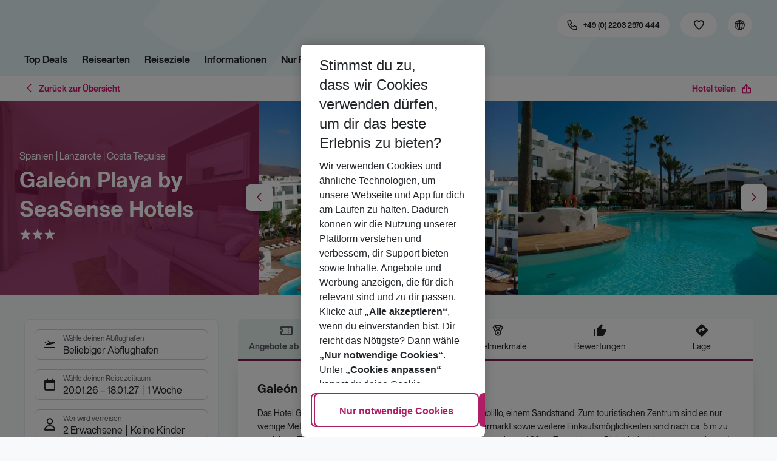

--- FILE ---
content_type: text/html; charset=utf-8
request_url: https://holidays.eurowings.com/de-de/hotel/alle-regionen/spanien/lanzarote/costa-teguise/galeon-playa-11961
body_size: 51142
content:
<!DOCTYPE html><html class="theme-default" lang="de-de"><head><meta charSet="utf-8" data-next-head=""/><meta name="viewport" content="width=device-width, initial-scale=1, shrink-to-fit=no" data-next-head=""/><link rel="prefetch" href="/api/tokens" as="fetch" data-next-head=""/><link rel="apple-touch-icon" sizes="180x180" href="/_next/static/media/apple-touch-icon.dbc6b677.png?v=1" data-next-head=""/><link rel="icon" type="image/png" sizes="32x32" href="/_next/static/media/favicon-32x32.0bd95736.png?v=1" data-next-head=""/><meta name="apple-mobile-web-app-title" content="Eurowings Holidays" data-next-head=""/><meta name="application-name" content="Eurowings Holidays" data-next-head=""/><meta name="theme-color" content="#ffffff" data-next-head=""/><title data-next-head="">Galeón Playa by SeaSense Hotels | Eurowings Holidays</title><meta property="og:title" content="Galeón Playa by SeaSense Hotels | Eurowings Holidays" data-next-head=""/><meta property="og:image:width" content="1200" data-next-head=""/><meta property="og:image:height" content="630" data-next-head=""/><meta name="robots" content="index,follow" data-next-head=""/><link rel="canonical" href="https://holidays.eurowings.com/de-de/hotel/alle-regionen/spanien/costa-teguise/galeon-playa-by-seasense-hotels-11961" data-next-head=""/><meta name="og:image" content="https://images.prod.eurowings.cloud.fcse.io/-DHvkxAlqlCVKnpHjZ3slSCYAgs=/1200x630/eurowingsholidays.wavecdn.net%2Ficmphotels%2Fhlx%2F960_638%2F1427829481_OTS_AMTSES0072_1.jpg" data-next-head=""/><link rel="preload" as="script" href="https://cdn.cookielaw.org/scripttemplates/otSDKStub.js"/><link data-next-font="" rel="preconnect" href="/" crossorigin="anonymous"/><script id="initilize-consent-sdp" type="text/javascript" data-nscript="beforeInteractive">
window.dataLayer = window.dataLayer || [];
function gtag() {
    dataLayer.push(arguments);
}

// set „denied" as default for both ad and analytics storage, as well as ad_user_data and ad_personalization,
gtag("consent", "default", {
    ad_user_data: "denied",
    ad_personalization: "denied",
    ad_storage: "denied",
    analytics_storage: "denied",
    wait_for_update: 500 // milliseconds to wait for update
});

// Enable ads data redaction by default [optional]
gtag("set", "ads_data_redaction", true);

window.uetq = window.uetq || [];
window.uetq.push('consent', 'default', {
  'ad_storage': 'denied'
});
</script><script id="one-trust" type="text/javascript" data-nscript="beforeInteractive">
function showAcceptAllButton(){
  const button = document.getElementById("accept-recommended-btn-handler");
  button.style.display = "inline-block";
}

function focusNavigationLogo() {
  const logoLink = document.querySelector('.Logo_root_m5WDg');
  let targetElement = null;
  if (logoLink && logoLink.offsetParent !== null) {
    targetElement = logoLink;
  }
  if (targetElement) {
    // Use multiple approaches for Safari compatibility
    const setFocus = () => {
      try {
        // Force focus and scroll into view
        targetElement.focus({ preventScroll: false });

        // Ensure the element is in viewport for Safari
        targetElement.scrollIntoView({
          behavior: 'instant',
          block: 'nearest',
          inline: 'nearest'
        });

        // Create announcement for screen readers
        const announcement = 'Eurowings Holidays logo';

        // Create a live region announcement
        const liveRegion = document.createElement('div');
        liveRegion.setAttribute('aria-live', 'polite');
        liveRegion.setAttribute('aria-atomic', 'true');
        liveRegion.style.position = 'absolute';
        liveRegion.style.left = '-10000px';
        liveRegion.style.width = '1px';
        liveRegion.style.height = '1px';
        liveRegion.style.overflow = 'hidden';

        document.body.appendChild(liveRegion);

        // Announce after a brief delay to ensure screen reader picks it up
        setTimeout(() => {
          liveRegion.textContent = announcement;

          // Clean up after announcement
          setTimeout(() => {
            if (liveRegion.parentNode) {
              liveRegion.parentNode.removeChild(liveRegion);
            }
          }, 1000);
        }, 100);
      } catch (error) {
        console.warn('Failed to focus navigation element:', error);
      }
    };

    // Use requestAnimationFrame for better Safari compatibility
    // This ensures the focus is set in the next frame after any DOM changes
    requestAnimationFrame(() => {
      setFocus();
    });
  }
}

let optanonFirstLoad = true;
function OptanonWrapper() {
  // -------- Design changes not possible in CSS ---------

  // ---- START: Move PC button

  // Move accept all pref center button
  const button = document.getElementById('accept-recommended-btn-handler');
  const target = document.querySelector('#onetrust-pc-sdk .ot-btn-container');

  // Hide, move, then show
  button.style.visibility = 'hidden'; // Hide the button instantly
  target.appendChild(button); // Move it to the new container

  // Use requestAnimationFrame for smooth rendering
  requestAnimationFrame(() => {
    button.style.visibility = 'visible'; // Show it immediately
  });

  // ---- END: Move PC button

  // -------- Consent propagation ---------

  // consent groups
  let analyticsGroupId = "C0002";
  let personalisationGroupId = "C0003";
  let advertisingGroupId = "C0004";

  if (optanonFirstLoad) {
    const initialClosedPageList = [
      '/de-de/datenschutz', 
      '/en-de/privacy', 
      '/de-de/impressum', 
      '/en-de/imprint', 
      '/de-de/cookie-richtlinie', 
      '/en-de/cookie-policy'
    ]

    // There is no need to show the banner on legal pages, so close it if opened 1st time on these pages
    // we hide the banner right after it is available, so user does not see it
    const path = window.location.pathname
    if (initialClosedPageList.some(page => path.startsWith(page))) {
      setTimeout(() => {
        OneTrust.Close()
      }, 100)
    }
    // Add event listeners to each checkbox in the preference center

    // Advertising - check all boxes
    document.getElementById("ot-group-id-" + advertisingGroupId).addEventListener("click", (event) => {
      showAcceptAllButton()

      if(document.getElementById("ot-group-id-" + advertisingGroupId).checked){
        if(!document.getElementById("ot-group-id-" + analyticsGroupId).checked){
          document.getElementById("ot-group-id-" + analyticsGroupId).click()
        }
        if(!document.getElementById("ot-group-id-" + personalisationGroupId).checked){
          document.getElementById("ot-group-id-" + personalisationGroupId).click()
        }

      }
    })

    // Personalisation - check analytics
    document.getElementById("ot-group-id-" + personalisationGroupId).addEventListener("click", (event) => {
      showAcceptAllButton()

      if(document.getElementById("ot-group-id-" + personalisationGroupId).checked){
        if(!document.getElementById("ot-group-id-" + analyticsGroupId).checked){
          document.getElementById("ot-group-id-" + analyticsGroupId).click()
        }
      } else if (document.getElementById("ot-group-id-" + advertisingGroupId).checked) {
        document.getElementById("ot-group-id-" + advertisingGroupId).click()
      }
    })

    // Analytics - when uncheck, then uncheck others
    document.getElementById("ot-group-id-" + analyticsGroupId).addEventListener("click", (event) => {
      showAcceptAllButton()

      if (!document.getElementById("ot-group-id-" + analyticsGroupId).checked) {
        if (document.getElementById("ot-group-id-" + advertisingGroupId).checked) {
          document.getElementById("ot-group-id-" + advertisingGroupId).click()
        }
        if (document.getElementById("ot-group-id-" + personalisationGroupId).checked) {
          document.getElementById("ot-group-id-" + personalisationGroupId).click()
        }
      }
    });

    optanonFirstLoad = false;
  }

  // Focus on navigation logo after consent dismissal
  // Listen for OneTrust banner close events
  document.addEventListener('click', function(event) {
    // Check if the clicked element is an accept/close button
    if (event.target.id === 'onetrust-accept-btn-handler' ||
      event.target.id === 'onetrust-reject-all-handler' ||
      event.target.id === 'accept-recommended-btn-handler' ||
      event.target.classList.contains('save-preference-btn-handler')
    ) {
      focusNavigationLogo();
    }
  });

  // Also listen for the banner close button
  const closeButton = document.querySelector('#onetrust-banner-sdk .onetrust-close-btn-handler');
  if (closeButton) {
    closeButton.addEventListener('click', function() {
      focusNavigationLogo();
    });
  }

  // Add event listener to the OneTrust consent status change
  if (
    typeof OneTrust !== 'undefined' &&
    OneTrust !== null &&
    typeof OneTrust.OnConsentChanged === 'function' &&
    OneTrust.OnConsentChanged !== null
  ) {
    OneTrust.OnConsentChanged(() => {
      const activeGroups = OnetrustActiveGroups;
      const consentStatusEvent = new CustomEvent('ConsentStatusChanged', {
        detail: { activeGroups: activeGroups },
      });
      document.dispatchEvent(consentStatusEvent);
    });
  }
}

document.addEventListener('DOMContentLoaded', () => {
  setTimeout(() => {
    const changeCookieSettingsLink = document.querySelector('button[data-type=one-trust-trigger]');
    changeCookieSettingsLink && changeCookieSettingsLink.addEventListener('click', () => {
      const pcDiv = document.querySelector("#onetrust-pc-sdk");

      if (pcDiv) {
        let pcObserver = new MutationObserver(() => {
          if (getComputedStyle(pcDiv).display !== "none") {
            console.log("Div is now visible!");

            // Show the accept all button
            showAcceptAllButton();

            // Trigger a resize event to handle button sizing
            window.dispatchEvent(new Event("resize"));
            pcObserver.disconnect();
          }
        });
        pcObserver.observe(pcDiv, { attributes: true, attributeFilter: ["style"] });
        OneTrust.ToggleInfoDisplay();
      } else {
        OneTrust.ToggleInfoDisplay();
      }
    });
  }, 3000);
});
</script><link rel="preload" href="/_next/static/css/1357380b62e32a5b.css" as="style"/><link rel="stylesheet" href="/_next/static/css/1357380b62e32a5b.css" data-n-g=""/><link rel="preload" href="/_next/static/css/ef46db3751d8e999.css" as="style"/><link rel="stylesheet" href="/_next/static/css/ef46db3751d8e999.css"/><link rel="preload" href="/_next/static/css/f2d82d8f8d3a5786.css" as="style"/><link rel="stylesheet" href="/_next/static/css/f2d82d8f8d3a5786.css" data-n-p=""/><link rel="preload" href="/_next/static/css/9bd2b865a8f317cf.css" as="style"/><link rel="stylesheet" href="/_next/static/css/9bd2b865a8f317cf.css" data-n-p=""/><link rel="preload" href="/_next/static/css/91c21a21829847db.css" as="style"/><link rel="stylesheet" href="/_next/static/css/91c21a21829847db.css"/><link rel="preload" href="/_next/static/css/986108463412a1ff.css" as="style"/><link rel="stylesheet" href="/_next/static/css/986108463412a1ff.css" data-n-p=""/><link rel="preload" href="/_next/static/css/c5588444c00e79df.css" as="style"/><link rel="stylesheet" href="/_next/static/css/c5588444c00e79df.css" data-n-p=""/><link rel="preload" href="/_next/static/css/8907020662f784ad.css" as="style"/><link rel="stylesheet" href="/_next/static/css/8907020662f784ad.css"/><link rel="preload" href="/_next/static/css/9e4351353b67855d.css" as="style"/><link rel="stylesheet" href="/_next/static/css/9e4351353b67855d.css"/><link rel="preload" href="/_next/static/css/f9daeae76ffe66dd.css" as="style"/><link rel="stylesheet" href="/_next/static/css/f9daeae76ffe66dd.css"/><link rel="preload" href="/_next/static/css/c00b48a0a92f4133.css" as="style"/><link rel="stylesheet" href="/_next/static/css/c00b48a0a92f4133.css"/><link rel="preload" href="/_next/static/css/6e340f722fea0990.css" as="style"/><link rel="stylesheet" href="/_next/static/css/6e340f722fea0990.css"/><link rel="preload" href="/_next/static/css/ef517c3df42b0015.css" as="style"/><link rel="stylesheet" href="/_next/static/css/ef517c3df42b0015.css"/><link rel="preload" href="/_next/static/css/3e874e0bc990d78d.css" as="style"/><link rel="stylesheet" href="/_next/static/css/3e874e0bc990d78d.css"/><link rel="preload" href="/_next/static/css/d8e31041a557d7d1.css" as="style"/><link rel="stylesheet" href="/_next/static/css/d8e31041a557d7d1.css"/><link rel="preload" href="/_next/static/css/e606ec1ca2faf67d.css" as="style"/><link rel="stylesheet" href="/_next/static/css/e606ec1ca2faf67d.css"/><link rel="preload" href="/_next/static/css/150ae53e5de90686.css" as="style"/><link rel="stylesheet" href="/_next/static/css/150ae53e5de90686.css"/><link rel="preload" href="/_next/static/css/2440247eb97eb348.css" as="style"/><link rel="stylesheet" href="/_next/static/css/2440247eb97eb348.css"/><link rel="preload" href="/_next/static/css/144288ccb1f62791.css" as="style"/><link rel="stylesheet" href="/_next/static/css/144288ccb1f62791.css"/><link rel="preload" href="/_next/static/css/e6c5e8a1f8716648.css" as="style"/><link rel="stylesheet" href="/_next/static/css/e6c5e8a1f8716648.css"/><link rel="preload" href="/_next/static/css/f16430250b7cf3df.css" as="style"/><link rel="stylesheet" href="/_next/static/css/f16430250b7cf3df.css"/><link rel="preload" href="/_next/static/css/5392e611c4f5dcf9.css" as="style"/><link rel="stylesheet" href="/_next/static/css/5392e611c4f5dcf9.css"/><link rel="preload" href="/_next/static/css/df0c2421b1f4a367.css" as="style"/><link rel="stylesheet" href="/_next/static/css/df0c2421b1f4a367.css"/><link rel="preload" href="/_next/static/css/94a42b6e71da02cc.css" as="style"/><link rel="stylesheet" href="/_next/static/css/94a42b6e71da02cc.css"/><link rel="preload" href="/_next/static/css/f1a308557e0799fb.css" as="style"/><link rel="stylesheet" href="/_next/static/css/f1a308557e0799fb.css"/><noscript data-n-css=""></noscript><script defer="" nomodule="" src="/_next/static/chunks/polyfills-42372ed130431b0a.js"></script><script type="text/javascript" src="https://cdn.cookielaw.org/scripttemplates/otSDKStub.js" data-domain-script="0199513a-65e9-77fa-bcdf-8415355d3351" data-document-language="true" defer="" data-nscript="beforeInteractive"></script><script defer="" src="/_next/static/chunks/9904-1d02041e603cbd73.js"></script><script defer="" src="/_next/static/chunks/4397.060107b97f281aba.js"></script><script defer="" src="/_next/static/chunks/i18n-de.a2763f3b412a9277.js"></script><script defer="" src="/_next/static/chunks/2806.7920b1c9426479a2.js"></script><script defer="" src="/_next/static/chunks/2032-e7899616bab8d2c0.js"></script><script defer="" src="/_next/static/chunks/2168.cec5b9b35c758494.js"></script><script defer="" src="/_next/static/chunks/4635.036eaab3b8460108.js"></script><script defer="" src="/_next/static/chunks/9400.f0a7807f5d55ec39.js"></script><script defer="" src="/_next/static/chunks/6375.6aafc7ea97641cd6.js"></script><script defer="" src="/_next/static/chunks/9526.bca5734666e4411c.js"></script><script defer="" src="/_next/static/chunks/3537.4a03a4010f9fb430.js"></script><script defer="" src="/_next/static/chunks/126.29a00213441a776f.js"></script><script defer="" src="/_next/static/chunks/3266.dcc958a860898818.js"></script><script defer="" src="/_next/static/chunks/7368.840e3d96620481d1.js"></script><script defer="" src="/_next/static/chunks/4514.b9ed05d50cc8628e.js"></script><script defer="" src="/_next/static/chunks/3636.c6ce27d0fc49b43f.js"></script><script src="/_next/static/chunks/webpack-6dae103655cfcc53.js" defer=""></script><script src="/_next/static/chunks/framework-4875da48259dc34c.js" defer=""></script><script src="/_next/static/chunks/main-920e6ff7084f0778.js" defer=""></script><script src="/_next/static/chunks/pages/_app-cede1821426c027f.js" defer=""></script><script src="/_next/static/chunks/6582a58b-f1d91b623e4229c6.js" defer=""></script><script src="/_next/static/chunks/fa92ebd6-1e98b920fcb9ebd1.js" defer=""></script><script src="/_next/static/chunks/acefc3e9-6b50b141d26fbd4e.js" defer=""></script><script src="/_next/static/chunks/3b043437-b268ec2c89f2d885.js" defer=""></script><script src="/_next/static/chunks/0ee88441-e4e5bb87b4f614d8.js" defer=""></script><script src="/_next/static/chunks/1157-3b796fdc32749510.js" defer=""></script><script src="/_next/static/chunks/4657-b941db19e4953cbe.js" defer=""></script><script src="/_next/static/chunks/2037-11aa0001dd432a87.js" defer=""></script><script src="/_next/static/chunks/428-9dc3f87eb60f8c9e.js" defer=""></script><script src="/_next/static/chunks/9337-bc90e01983603e2f.js" defer=""></script><script src="/_next/static/chunks/7647-5ff96fd8de33e1ac.js" defer=""></script><script src="/_next/static/chunks/5810-3137d638fa6bdb20.js" defer=""></script><script src="/_next/static/chunks/9903-6328e80557df9014.js" defer=""></script><script src="/_next/static/chunks/3216-54512e4671f024c9.js" defer=""></script><script src="/_next/static/chunks/7748-9a8915be8412a1f8.js" defer=""></script><script src="/_next/static/chunks/9536-7ea444d785e609c3.js" defer=""></script><script src="/_next/static/chunks/5193-f583d19a37ebbb04.js" defer=""></script><script src="/_next/static/chunks/8586-fa482f0c9f1e19e8.js" defer=""></script><script src="/_next/static/chunks/9044-28611a7446fe9ee8.js" defer=""></script><script src="/_next/static/chunks/7231-4d358b9194f80793.js" defer=""></script><script src="/_next/static/chunks/1510-ddf6a63db76f13c6.js" defer=""></script><script src="/_next/static/chunks/2583-8bcbb3ba91b7d135.js" defer=""></script><script src="/_next/static/chunks/892-b4a0aafac4704ffe.js" defer=""></script><script src="/_next/static/chunks/3090-f96bf64492be96b3.js" defer=""></script><script src="/_next/static/chunks/2570-f804bebb95d53e8a.js" defer=""></script><script src="/_next/static/chunks/2697-49f7b2efeda78e2f.js" defer=""></script><script src="/_next/static/chunks/5039-5455b2707f121049.js" defer=""></script><script src="/_next/static/chunks/3330-c01a165f014c57a8.js" defer=""></script><script src="/_next/static/chunks/pages/%5Bdevice%5D/hotel/%5B%5B...slugs%5D%5D-fcef49ee3dc73a5c.js" defer=""></script><script src="/_next/static/1Zpp-ko-w4oidMYrQdfB0/_buildManifest.js" defer=""></script><script src="/_next/static/1Zpp-ko-w4oidMYrQdfB0/_ssgManifest.js" defer=""></script></head><body><div id="__next"><noscript><style type="text/css">
          img[data-cmp-lazy-image] {
            opacity: 1 !important;
          }
        </style></noscript><div class="Application_container__CkwxD"><div class=""><div><div class="Header"><div><header class="Header_root__GGv73"><div class="Header_top__ui0P4"><div class="Header_container__Tf41j Grid_containerFluidLg__DiGU2"><a class="Logo_root__m5WDg Header_logo__L4o_T Logo_hasBacklink__pVvP_" aria-label="Zur Startseite" href="/de-de"><span class="LogoInlineSVG_root___ce3j"><span class="LogoInlineSVG_img__CGoQf" aria-label="Travel platform kickstart"></span></span></a><div class="Header_navWrapper__TZ6FL"><div class="Header_nav__Rjx7F"><div class="Header_navContainer__dc8aJ"><div class="Header_cmsWrapper__Ao2M0"><div class="HeaderNavigation"><div><div style="visibility:hidden;width:0;height:0"></div><nav aria-label="Hauptmenü"><ul class="HeaderNavigation_list__OJboC"><li class="HeaderNavigation_item__0gSdI"><a class="Link_root__vfTCv HeaderNavigation_itemLink__gyf6Q" href="/de-de/top-deals">Top Deals</a></li><li class="HeaderNavigation_item__0gSdI"><button class="HeaderNavigation_itemLink__gyf6Q HeaderNavigation_hasSub__Qmk1O">Reisearten</button><div class="HeaderNavigation_popup__8donI"><div class="HeaderNavigation_overlay__A4B1P"></div><div class="Grid_containerFluidLg__DiGU2"><div class="HeaderNavigation_section__8Kaiw"><div class="Link_root__vfTCv HeaderNavigation_subSection__Vu4JU"><span class="HeaderNavigation_subSectionLabel__CvCTw"></span></div><div class="HeaderNavigation_columns__jJ2z5"><ul class="HeaderNavigation_column__lNKQ8"><li class="HeaderNavigation_subItem__MNKQE"><span class="HeaderNavigation_subLink__lwcZF HeaderNavigation_is-highlight__hmmoT">Last Minute</span></li><li class="HeaderNavigation_subItem__MNKQE"><a class="Link_root__vfTCv HeaderNavigation_subLink__lwcZF" href="/de-de/last-minute/spanien/fuerteventura.html">Fuerteventura<span class="HeaderNavigation_subLinkIcon__9kkPI icon-short-arrow-right"></span></a></li><li class="HeaderNavigation_subItem__MNKQE"><a class="Link_root__vfTCv HeaderNavigation_subLink__lwcZF" href="/de-de/last-minute/spanien/gran-canaria.html">Gran Canaria<span class="HeaderNavigation_subLinkIcon__9kkPI icon-short-arrow-right"></span></a></li><li class="HeaderNavigation_subItem__MNKQE"><a class="Link_root__vfTCv HeaderNavigation_subLink__lwcZF" href="/de-de/last-minute/portugal/madeira.html">Madeira<span class="HeaderNavigation_subLinkIcon__9kkPI icon-short-arrow-right"></span></a></li><li class="HeaderNavigation_subItem__MNKQE"><a class="Link_root__vfTCv HeaderNavigation_subLink__lwcZF" href="/de-de/last-minute/spanien/mallorca.html">Mallorca<span class="HeaderNavigation_subLinkIcon__9kkPI icon-short-arrow-right"></span></a></li><li class="HeaderNavigation_subItem__MNKQE"><a class="Link_root__vfTCv HeaderNavigation_subLink__lwcZF" href="/de-de/last-minute/zypern.html">Zypern<span class="HeaderNavigation_subLinkIcon__9kkPI icon-short-arrow-right"></span></a></li><li class="HeaderNavigation_subItem__MNKQE"><a class="Link_root__vfTCv HeaderNavigation_subLink__lwcZF" href="/de-de/last-minute">Mehr Last-Minute-Reisen<span class="HeaderNavigation_subLinkIcon__9kkPI icon-short-arrow-right"></span></a></li></ul><ul class="HeaderNavigation_column__lNKQ8"><li class="HeaderNavigation_subItem__MNKQE"><span class="HeaderNavigation_subLink__lwcZF HeaderNavigation_is-highlight__hmmoT">All Inclusive</span></li><li class="HeaderNavigation_subItem__MNKQE"><a class="Link_root__vfTCv HeaderNavigation_subLink__lwcZF" href="/de-de/search?nodes=151234&amp;boardCodes=GT06-AI%2CGT06-AIU%2CGT06-AIR&amp;gl.group=151234">Ägypten<span class="HeaderNavigation_subLinkIcon__9kkPI icon-short-arrow-right"></span></a></li><li class="HeaderNavigation_subItem__MNKQE"><a class="Link_root__vfTCv HeaderNavigation_subLink__lwcZF" href="/de-de/search?nodes=2486576&amp;boardCodes=GT06-AI%2CGT06-AIU%2CGT06-AIR&amp;gl.group=2486576">Bulgarien<span class="HeaderNavigation_subLinkIcon__9kkPI icon-short-arrow-right"></span></a></li><li class="HeaderNavigation_subItem__MNKQE"><a class="Link_root__vfTCv HeaderNavigation_subLink__lwcZF" href="/de-de/search?nodes=151314&amp;boardCodes=GT06-AI%2CGT06-AIU%2CGT06-AIR&amp;gl.group=151314">Griechenland<span class="HeaderNavigation_subLinkIcon__9kkPI icon-short-arrow-right"></span></a></li><li class="HeaderNavigation_subItem__MNKQE"><a class="Link_root__vfTCv HeaderNavigation_subLink__lwcZF" href="/de-de/search?nodes=69220&amp;boardCodes=GT06-AI%2CGT06-AIU%2CGT06-AIR&amp;gl.group=151609">Mallorca<span class="HeaderNavigation_subLinkIcon__9kkPI icon-short-arrow-right"></span></a></li><li class="HeaderNavigation_subItem__MNKQE"><a class="Link_root__vfTCv HeaderNavigation_subLink__lwcZF" href="/de-de/search?nodes=178787&amp;boardCodes=GT06-AI%2CGT06-AIU%2CGT06-AIR&amp;gl.group=178787">Türkei<span class="HeaderNavigation_subLinkIcon__9kkPI icon-short-arrow-right"></span></a></li><li class="HeaderNavigation_subItem__MNKQE"><a class="Link_root__vfTCv HeaderNavigation_subLink__lwcZF" href="/de-de/all-inclusive-urlaub">Mehr All-Inclusive-Reisen<span class="HeaderNavigation_subLinkIcon__9kkPI icon-short-arrow-right"></span></a></li></ul><ul class="HeaderNavigation_column__lNKQ8"><li class="HeaderNavigation_subItem__MNKQE"><span class="HeaderNavigation_subLink__lwcZF HeaderNavigation_is-highlight__hmmoT">Städtereisen</span></li><li class="HeaderNavigation_subItem__MNKQE"><a class="Link_root__vfTCv HeaderNavigation_subLink__lwcZF" href="/de-de/staedtereisen/spanien/barcelona.html">Barcelona<span class="HeaderNavigation_subLinkIcon__9kkPI icon-short-arrow-right"></span></a></li><li class="HeaderNavigation_subItem__MNKQE"><a class="Link_root__vfTCv HeaderNavigation_subLink__lwcZF" href="/de-de/staedtereisen/ungarn/budapest.html">Budapest<span class="HeaderNavigation_subLinkIcon__9kkPI icon-short-arrow-right"></span></a></li><li class="HeaderNavigation_subItem__MNKQE"><a class="Link_root__vfTCv HeaderNavigation_subLink__lwcZF" href="/de-de/staedtereisen/daenemark/kopenhagen.html">Kopenhagen<span class="HeaderNavigation_subLinkIcon__9kkPI icon-short-arrow-right"></span></a></li><li class="HeaderNavigation_subItem__MNKQE"><a class="Link_root__vfTCv HeaderNavigation_subLink__lwcZF" href="/de-de/staedtereisen/grossbritannien/london.html">London<span class="HeaderNavigation_subLinkIcon__9kkPI icon-short-arrow-right"></span></a></li><li class="HeaderNavigation_subItem__MNKQE"><a class="Link_root__vfTCv HeaderNavigation_subLink__lwcZF" href="/de-de/staedtereisen/tschechische-republik/prag.html">Prag<span class="HeaderNavigation_subLinkIcon__9kkPI icon-short-arrow-right"></span></a></li><li class="HeaderNavigation_subItem__MNKQE"><a class="Link_root__vfTCv HeaderNavigation_subLink__lwcZF" href="/de-de/staedtereisen">Mehr Städtereisen<span class="HeaderNavigation_subLinkIcon__9kkPI icon-short-arrow-right"></span></a></li></ul><ul class="HeaderNavigation_column__lNKQ8"><li class="HeaderNavigation_subItem__MNKQE"><span class="HeaderNavigation_subLink__lwcZF HeaderNavigation_is-highlight__hmmoT">Weitere Reisearten</span></li><li class="HeaderNavigation_subItem__MNKQE"><a class="Link_root__vfTCv HeaderNavigation_subLink__lwcZF" href="/de-de/adults-only-hotels">Adults Only<span class="HeaderNavigation_subLinkIcon__9kkPI icon-short-arrow-right"></span></a></li><li class="HeaderNavigation_subItem__MNKQE"><a class="Link_root__vfTCv HeaderNavigation_subLink__lwcZF" href="/de-de/familienurlaub">Familienurlaub<span class="HeaderNavigation_subLinkIcon__9kkPI icon-short-arrow-right"></span></a></li><li class="HeaderNavigation_subItem__MNKQE"><a class="Link_root__vfTCv HeaderNavigation_subLink__lwcZF" href="/de-de/strandurlaub">Strandurlaub<span class="HeaderNavigation_subLinkIcon__9kkPI icon-short-arrow-right"></span></a></li><li class="HeaderNavigation_subItem__MNKQE"><a class="Link_root__vfTCv HeaderNavigation_subLink__lwcZF" href="/de-de/wellnessurlaub">Wellnessurlaub<span class="HeaderNavigation_subLinkIcon__9kkPI icon-short-arrow-right"></span></a></li><li class="HeaderNavigation_subItem__MNKQE"><a class="Link_root__vfTCv HeaderNavigation_subLink__lwcZF" href="/de-de/workation">Workation<span class="HeaderNavigation_subLinkIcon__9kkPI icon-short-arrow-right"></span></a></li></ul></div></div></div><button class="HeaderNavigation_popupCloser__udp4_"><span class="icon-close"></span></button></div></li><li class="HeaderNavigation_item__0gSdI"><button class="HeaderNavigation_itemLink__gyf6Q HeaderNavigation_hasSub__Qmk1O">Reiseziele</button><div class="HeaderNavigation_popup__8donI"><div class="HeaderNavigation_overlay__A4B1P"></div><div class="Grid_containerFluidLg__DiGU2"><div class="HeaderNavigation_section__8Kaiw"><div class="Link_root__vfTCv HeaderNavigation_subSection__Vu4JU"><span class="HeaderNavigation_subSectionLabel__CvCTw"></span></div><div class="HeaderNavigation_columns__jJ2z5"><ul class="HeaderNavigation_column__lNKQ8"><li class="HeaderNavigation_subItem__MNKQE"><span class="HeaderNavigation_subLink__lwcZF HeaderNavigation_is-highlight__hmmoT">Top Länder</span></li><li class="HeaderNavigation_subItem__MNKQE"><a class="Link_root__vfTCv HeaderNavigation_subLink__lwcZF" href="/de-de/pauschalreisen/emirate.html">Emirate<span class="HeaderNavigation_subLinkIcon__9kkPI icon-short-arrow-right"></span></a></li><li class="HeaderNavigation_subItem__MNKQE"><a class="Link_root__vfTCv HeaderNavigation_subLink__lwcZF" href="/de-de/pauschalreisen/griechenland.html">Griechenland<span class="HeaderNavigation_subLinkIcon__9kkPI icon-short-arrow-right"></span></a></li><li class="HeaderNavigation_subItem__MNKQE"><a class="Link_root__vfTCv HeaderNavigation_subLink__lwcZF" href="/de-de/pauschalreisen/italien.html">Italien<span class="HeaderNavigation_subLinkIcon__9kkPI icon-short-arrow-right"></span></a></li><li class="HeaderNavigation_subItem__MNKQE"><a class="Link_root__vfTCv HeaderNavigation_subLink__lwcZF" href="/de-de/pauschalreisen/portugal.html">Portugal<span class="HeaderNavigation_subLinkIcon__9kkPI icon-short-arrow-right"></span></a></li><li class="HeaderNavigation_subItem__MNKQE"><a class="Link_root__vfTCv HeaderNavigation_subLink__lwcZF" href="/de-de/pauschalreisen/spanien.html">Spanien<span class="HeaderNavigation_subLinkIcon__9kkPI icon-short-arrow-right"></span></a></li><li class="HeaderNavigation_subItem__MNKQE"><a class="Link_root__vfTCv HeaderNavigation_subLink__lwcZF" href="/de-de/search">Alle Länder<span class="HeaderNavigation_subLinkIcon__9kkPI icon-short-arrow-right"></span></a></li></ul><ul class="HeaderNavigation_column__lNKQ8"><li class="HeaderNavigation_subItem__MNKQE"><span class="HeaderNavigation_subLink__lwcZF HeaderNavigation_is-highlight__hmmoT">Top Städte</span></li><li class="HeaderNavigation_subItem__MNKQE"><a class="Link_root__vfTCv HeaderNavigation_subLink__lwcZF" href="/de-de/staedtereisen/spanien/barcelona.html">Barcelona<span class="HeaderNavigation_subLinkIcon__9kkPI icon-short-arrow-right"></span></a></li><li class="HeaderNavigation_subItem__MNKQE"><a class="Link_root__vfTCv HeaderNavigation_subLink__lwcZF" href="/de-de/staedtereisen/portugal/lissabon.html">Lissabon<span class="HeaderNavigation_subLinkIcon__9kkPI icon-short-arrow-right"></span></a></li><li class="HeaderNavigation_subItem__MNKQE"><a class="Link_root__vfTCv HeaderNavigation_subLink__lwcZF" href="/de-de/staedtereisen/grossbritannien/london.html">London<span class="HeaderNavigation_subLinkIcon__9kkPI icon-short-arrow-right"></span></a></li><li class="HeaderNavigation_subItem__MNKQE"><a class="Link_root__vfTCv HeaderNavigation_subLink__lwcZF" href="/de-de/staedtereisen/schweden/stockholm.html">Stockholm<span class="HeaderNavigation_subLinkIcon__9kkPI icon-short-arrow-right"></span></a></li><li class="HeaderNavigation_subItem__MNKQE"><a class="Link_root__vfTCv HeaderNavigation_subLink__lwcZF" href="/de-de/staedtereisen/oesterreich/wien.html">Wien<span class="HeaderNavigation_subLinkIcon__9kkPI icon-short-arrow-right"></span></a></li><li class="HeaderNavigation_subItem__MNKQE"><a class="Link_root__vfTCv HeaderNavigation_subLink__lwcZF" href="/de-de/search?nodes=68252.4343690.151268.68343.68344.68345.68346.68347.68348.68351.68353.68354.68355.4343716.3795339.68400.68412.151310.68437.151388.68617.114420.68737.68666.68683.68739.68694.68745.68752.151458.68819.68838.68890.151513.151515.4343723.68965.68975.151543.69018.69037.151573.68584.151576.151579.69102.69132.114497.69092.69131.151615.114521.69099.69152.151705.151743.455066.69429">Alle Städte<span class="HeaderNavigation_subLinkIcon__9kkPI icon-short-arrow-right"></span></a></li></ul><ul class="HeaderNavigation_column__lNKQ8"><li class="HeaderNavigation_subItem__MNKQE"><span class="HeaderNavigation_subLink__lwcZF HeaderNavigation_is-highlight__hmmoT">Regionen &amp; Inseln</span></li><li class="HeaderNavigation_subItem__MNKQE"><a class="Link_root__vfTCv HeaderNavigation_subLink__lwcZF" href="/de-de/pauschalreisen/griechenland/kreta.html">Kreta<span class="HeaderNavigation_subLinkIcon__9kkPI icon-short-arrow-right"></span></a></li><li class="HeaderNavigation_subItem__MNKQE"><a class="Link_root__vfTCv HeaderNavigation_subLink__lwcZF" href="/de-de/urlaub/portugal/madeira.html">Madeira<span class="HeaderNavigation_subLinkIcon__9kkPI icon-short-arrow-right"></span></a></li><li class="HeaderNavigation_subItem__MNKQE"><a class="Link_root__vfTCv HeaderNavigation_subLink__lwcZF" href="/de-de/pauschalreisen/spanien/mallorca.html">Mallorca<span class="HeaderNavigation_subLinkIcon__9kkPI icon-short-arrow-right"></span></a></li><li class="HeaderNavigation_subItem__MNKQE"><a class="Link_root__vfTCv HeaderNavigation_subLink__lwcZF" href="/de-de/urlaub/italien/sizilien.html">Sizilien<span class="HeaderNavigation_subLinkIcon__9kkPI icon-short-arrow-right"></span></a></li><li class="HeaderNavigation_subItem__MNKQE"><a class="Link_root__vfTCv HeaderNavigation_subLink__lwcZF" href="/de-de/urlaub/spanien/teneriffa.html">Teneriffa<span class="HeaderNavigation_subLinkIcon__9kkPI icon-short-arrow-right"></span></a></li><li class="HeaderNavigation_subItem__MNKQE"><a class="Link_root__vfTCv HeaderNavigation_subLink__lwcZF" href="/de-de/search?nodes=837508.1157757.837509.4343692.4343691.2486576.318253.151784.4343710.475806.68403.151304.68444.341198.2486594.776651.2486595.68458.68469.68478.68489.68497.4343693.68507.2486598.201244.2486600.2486599.2486145.68633.2486606.2658455.151411.68651.4343686.2486201.68703.68720.68693.151374.2486597.3060376.68814.68834.2486593.151486.68164.151493.68213.151503.68989.3441871.69026.68562.2486573.4343717.69103.69114.151620.114500.280588.69155.69168.69210.2486416.2486587.69220.455075.69197.118706.69271.2486588.151685.286803.178787.69401.151767.151793">Alle Regionen &amp; Inseln<span class="HeaderNavigation_subLinkIcon__9kkPI icon-short-arrow-right"></span></a></li></ul><ul class="HeaderNavigation_column__lNKQ8"><li class="HeaderNavigation_subItem__MNKQE"><span class="HeaderNavigation_subLink__lwcZF HeaderNavigation_is-highlight__hmmoT">Fernreiseziele</span></li><li class="HeaderNavigation_subItem__MNKQE"><a class="Link_root__vfTCv HeaderNavigation_subLink__lwcZF" href="/de-de/pauschalreisen/karibische-inseln.html">Karibik<span class="HeaderNavigation_subLinkIcon__9kkPI icon-short-arrow-right"></span></a></li><li class="HeaderNavigation_subItem__MNKQE"><a class="Link_root__vfTCv HeaderNavigation_subLink__lwcZF" href="/de-de/pauschalreisen/malediven.html">Malediven<span class="HeaderNavigation_subLinkIcon__9kkPI icon-short-arrow-right"></span></a></li><li class="HeaderNavigation_subItem__MNKQE"><a class="Link_root__vfTCv HeaderNavigation_subLink__lwcZF" href="/de-de/pauschalreisen/mexiko.html">Mexiko<span class="HeaderNavigation_subLinkIcon__9kkPI icon-short-arrow-right"></span></a></li><li class="HeaderNavigation_subItem__MNKQE"><a class="Link_root__vfTCv HeaderNavigation_subLink__lwcZF" href="/de-de/staedtereisen/usa/new-york.html">New York<span class="HeaderNavigation_subLinkIcon__9kkPI icon-short-arrow-right"></span></a></li><li class="HeaderNavigation_subItem__MNKQE"><a class="Link_root__vfTCv HeaderNavigation_subLink__lwcZF" href="/de-de/pauschalreisen/seychellen.html">Seychellen<span class="HeaderNavigation_subLinkIcon__9kkPI icon-short-arrow-right"></span></a></li><li class="HeaderNavigation_subItem__MNKQE"><a class="Link_root__vfTCv HeaderNavigation_subLink__lwcZF" href="/de-de/search?nodes=151784.151458.2486597.3912259.151486.68213.151503.3880347.4343711.2486573.151679.2486588.151685.151745">Alle Fernreiseziele<span class="HeaderNavigation_subLinkIcon__9kkPI icon-short-arrow-right"></span></a></li></ul></div></div></div><button class="HeaderNavigation_popupCloser__udp4_"><span class="icon-close"></span></button></div></li><li class="HeaderNavigation_item__0gSdI"><button class="HeaderNavigation_itemLink__gyf6Q HeaderNavigation_hasSub__Qmk1O">Informationen</button><div class="HeaderNavigation_popup__8donI"><div class="HeaderNavigation_overlay__A4B1P"></div><div class="Grid_containerFluidLg__DiGU2"><div class="HeaderNavigation_section__8Kaiw"><div class="Link_root__vfTCv HeaderNavigation_subSection__Vu4JU"><span class="HeaderNavigation_subSectionLabel__CvCTw"></span></div><div class="HeaderNavigation_columns__jJ2z5"><ul class="HeaderNavigation_column__lNKQ8"><li class="HeaderNavigation_subItem__MNKQE"><span class="HeaderNavigation_subLink__lwcZF HeaderNavigation_is-highlight__hmmoT">Buchung &amp; Service</span></li><li class="HeaderNavigation_subItem__MNKQE"><a class="Link_root__vfTCv HeaderNavigation_subLink__lwcZF" href="/de-de/bestpreis">Bestpreisgarantie<span class="HeaderNavigation_subLinkIcon__9kkPI icon-short-arrow-right"></span></a></li><li class="HeaderNavigation_subItem__MNKQE"><a class="Link_root__vfTCv HeaderNavigation_subLink__lwcZF" href="/de-de/check-in">Check-in<span class="HeaderNavigation_subLinkIcon__9kkPI icon-short-arrow-right"></span></a></li><li class="HeaderNavigation_subItem__MNKQE"><a class="Link_root__vfTCv HeaderNavigation_subLink__lwcZF" href="/de-de/flexibel-buchen">Flexibles Buchen<span class="HeaderNavigation_subLinkIcon__9kkPI icon-short-arrow-right"></span></a></li><li class="HeaderNavigation_subItem__MNKQE"><a class="Link_root__vfTCv HeaderNavigation_subLink__lwcZF" href="/de-de/meilen-sammeln">Miles &amp; More<span class="HeaderNavigation_subLinkIcon__9kkPI icon-short-arrow-right"></span></a></li></ul><ul class="HeaderNavigation_column__lNKQ8"><li class="HeaderNavigation_subItem__MNKQE"><span class="HeaderNavigation_subLink__lwcZF HeaderNavigation_is-highlight__hmmoT">Hilfe &amp; Kontakt</span></li><li class="HeaderNavigation_subItem__MNKQE"><a class="Link_root__vfTCv HeaderNavigation_subLink__lwcZF" href="/de-de/agb">AGB<span class="HeaderNavigation_subLinkIcon__9kkPI icon-short-arrow-right"></span></a></li><li class="HeaderNavigation_subItem__MNKQE"><a class="Link_root__vfTCv HeaderNavigation_subLink__lwcZF" href="/de-de/barrierefreies-reisen">Barrierefreies Reisen<span class="HeaderNavigation_subLinkIcon__9kkPI icon-short-arrow-right"></span></a></li><li class="HeaderNavigation_subItem__MNKQE"><a class="Link_root__vfTCv HeaderNavigation_subLink__lwcZF" href="/de-de/faq">FAQ<span class="HeaderNavigation_subLinkIcon__9kkPI icon-short-arrow-right"></span></a></li><li class="HeaderNavigation_subItem__MNKQE"><a class="Link_root__vfTCv HeaderNavigation_subLink__lwcZF" href="/de-de/flugbeschraenkungen">Flugbeschränkungen<span class="HeaderNavigation_subLinkIcon__9kkPI icon-short-arrow-right"></span></a></li><li class="HeaderNavigation_subItem__MNKQE"><a class="Link_root__vfTCv HeaderNavigation_subLink__lwcZF" href="/de-de/hilfe-kontakt">Hilfe &amp; Kontakt<span class="HeaderNavigation_subLinkIcon__9kkPI icon-short-arrow-right"></span></a></li></ul><ul class="HeaderNavigation_column__lNKQ8"><li class="HeaderNavigation_subItem__MNKQE"><span class="HeaderNavigation_subLink__lwcZF HeaderNavigation_is-highlight__hmmoT">Reiseinspiration</span></li><li class="HeaderNavigation_subItem__MNKQE"><a class="Link_root__vfTCv HeaderNavigation_subLink__lwcZF" href="/de-de/newsletter-anmeldung">Newsletter<span class="HeaderNavigation_subLinkIcon__9kkPI icon-short-arrow-right"></span></a></li><li class="HeaderNavigation_subItem__MNKQE"><a class="Link_root__vfTCv HeaderNavigation_subLink__lwcZF" href="/de-de/reiseblog">Reiseblog<span class="HeaderNavigation_subLinkIcon__9kkPI icon-short-arrow-right"></span></a></li><li class="HeaderNavigation_subItem__MNKQE"><a class="Link_root__vfTCv HeaderNavigation_subLink__lwcZF" href="/de-de/reiseinspiration/reisemonate">Reisekalender<span class="HeaderNavigation_subLinkIcon__9kkPI icon-short-arrow-right"></span></a></li></ul></div></div></div><button class="HeaderNavigation_popupCloser__udp4_"><span class="icon-close"></span></button></div></li><li class="HeaderNavigation_item__0gSdI"><a class="Link_root__vfTCv HeaderNavigation_itemLink__gyf6Q HeaderNavigation_external__qgdO8" href="https://www.eurowings.com/de.html" target="_blank" rel="nofollow noopener noreferrer">Nur Flug buchen<span class="HeaderNavigation_itemLinkIcon__UMm_m icon-short-arrow-right"></span></a></li></ul></nav></div></div></div></div></div></div><div class="Hotline_root__gxkXz"><a class="Header_contactLink__2CFFH" href="tel: +4922032970444"><span class="Button_root__ZZRnD Header_contactLinkBtn__U29KH Button_white__T71Le Button_md___xfjS Button_has-icon__olWXJ Button_is-rounded__6syWo"><span class="Button_icon__L3Euq icon-phone" aria-hidden="true"></span><span class="Button_label__Hf78b"><span class="Header_contactLinkLabel__BxexJ">+49 (0) 2203 2970 444</span></span></span></a><div class="Hotline_popup__h7mlF"><div class="Hotline_content__5vrTl"><p><strong>Fragen zur Buchung deiner Pauschalreise?</strong> Finde Antworten in unseren <a href="/de-de/faq" target="_blank" rel="noopener">FAQs</a> oder kontaktiere uns unter:</p>
<p>Telefon: <a href="tel:00492203%2029%2070%20444" target="_blank" rel="noopener">+49 (0) 2203 29 70 444</a></p>
<p>E-Mail: <a href="mailto:service@eurowings-holidays.com" target="_blank" rel="noopener">service@eurowings-holidays.com</a></p>
<p>&rarr; Mo&ndash;Fr: 8:00&ndash;20:00 Uhr | Sa, So &amp; an Feiertagen: 10:00&ndash;18:00 Uhr | Heiligabend &amp; Silvester: 10:00-14:00 Uhr</p>
<p>&nbsp;</p>
<p><strong>Pauschalreise-Buchung get&auml;tigt? Bitte beachte Folgendes:</strong></p>
<p>Wenn du <strong>vor dem 22.04.2025 gebucht</strong> hast, wende dich bei Fragen an <a href="mailto:service.ewh@hlx.com" target="_blank" rel="noopener">service.ewh@hlx.com</a>.</p>
<p>Wenn du <strong>ab dem 22.04.2025 gebucht</strong> hast, wende dich bei Fragen an <a href="mailto:service@eurowings-holidays.com" target="_blank" rel="noopener">service@eurowings-holidays.com</a>.</p></div></div></div><a class="FavoritesIcon_root__D5KYL Header_favorites__0cAhI FavoritesIcon_is-0__3KdH5 FavoritesIcon_indicatorPosition-right__XF8U1" aria-label="Favoriten" href="/de-de/favorites"><span class="FavoritesIcon_indicator__Ugotd">0</span><div class="Button_root__ZZRnD FavoritesIcon_button__9Gsdk Header_favorites--button__Vhz_5 Button_white__T71Le Button_md___xfjS Header_favorites--button--md__fqrez Button_has-icon__olWXJ Button_is-rounded__6syWo"><span class="Button_icon__L3Euq FavoritesIcon_button--icon___0b23 Header_favorites--button--icon__jmG6V icon-heart-outlines" aria-hidden="true"></span><span class="Button_label__Hf78b"><span class="FavoritesIcon_indicatorInside__kMouy">0</span></span></div></a><div class="LanguageSelector_root__zhMK9 Header_langSelector__lKNbh" id="outer-container-1"><div class="OffCanvas_content__q2PJ6 light OffCanvas_content--has-overlay__sHaNN OffCanvas_content--is-right___P622 undefined"><div class="OffCanvas_content--overlay__o8Me5"></div><div data-focus-guard="true" tabindex="-1" style="width:1px;height:0px;padding:0;overflow:hidden;position:fixed;top:1px;left:1px"></div><div data-focus-lock-disabled="disabled" data-focus-lock="offcanvas-content-1"><div id="content-wrap-1" class="OffCanvas_content--contentWrap__KO7nv"><div class="OffCanvas_content--contentInner__CZR5T"></div></div></div><div data-focus-guard="true" tabindex="-1" style="width:1px;height:0px;padding:0;overflow:hidden;position:fixed;top:1px;left:1px"></div><button type="button" aria-label="Aktuelle Sprache: Deutsch, aktuelle Währung: EUR, Sprache &amp; Währung wechseln" class="Button_root__ZZRnD LanguageSelector_trigger__hEAC8 Header_langSelector--trigger__l3hoO Button_white__T71Le Button_is-rounded__6syWo"><span class="Button_label__Hf78b Header_langSelector--trigger--label__v_pf_"><div class="flag_root__Bw34R Header_langSelector--flag__DtnVH flag_icon-de__NfrMs"></div><span class="LanguageSelector_currency__z8mJ5 Header_langSelector--currency__3bkmJ">EUR</span></span></button></div></div><div class="Header_burgerMenuContainer__gj65_"></div></div></div></header></div></div></div></div><script type="application/ld+json">{"@context":"https://schema.org","@type":"Product","name":"Galeón Playa by SeaSense Hotels, 2 Nächte, Costa Teguise, inkl. Flug","url":"https://holidays.eurowings.com/de-de/hotel/alle-regionen/spanien/costa-teguise/galeon-playa-by-seasense-hotels-11961","description":"3 Sterne, Lanzarote, Costa Teguise","image":"https://images.prod.eurowings.cloud.fcse.io/-DHvkxAlqlCVKnpHjZ3slSCYAgs=/1200x630/eurowingsholidays.wavecdn.net%2Ficmphotels%2Fhlx%2F960_638%2F1427829481_OTS_AMTSES0072_1.jpg","sku":"11961","offers":[{"@type":"Offer","url":"https://holidays.eurowings.com/de-de/hotel/alle-regionen/spanien/costa-teguise/galeon-playa-by-seasense-hotels-11961","seller":{"@type":"Organization","name":"EWHN","identifier":"EWHN"},"availability":"https://schema.org/InStock","price":467.04,"priceCurrency":"EUR","validFrom":"2026-01-25","validThrough":"2026-01-27"}],"isRelatedTo":[{"@type":"Hotel","name":"Galeón Playa by SeaSense Hotels","address":{"@type":"PostalAddress","addressLocality":"Costa Teguise","addressRegion":"Lanzarote","addressCountry":{"@type":"Country","name":"ES"}},"geo":{"@type":"GeoCoordinates","latitude":28.994133,"longitude":-13.487939},"amenityFeature":[],"aggregateRating":{"@type":"AggregateRating","ratingValue":4.6,"reviewCount":71}},{"@type":"Trip","name":"Flugkomponente","itinerary":[{"@type":"Flight","name":"Rückflug","departureAirport":{"@type":"Airport","name":"Köln - Bonn"},"arrivalAirport":{"@type":"Airport","name":"Lanzarote"},"departureTime":"2026-01-25T07:15:00+01:00"},{"@type":"Flight","name":"Hinflug","departureAirport":{"@type":"Airport","name":"Lanzarote"},"arrivalAirport":{"@type":"Airport","name":"Köln - Bonn"},"departureTime":"2026-01-27T15:15:00Z"}]}]}</script><main><div class="HoteldetailWrapper_containerWrapper__Qzu4V"><div class="HoteldetailWrapper_backToResult__CTnVa"><div class="Grid_containerFluidLg__DiGU2"><ul class="Toolbar_root__SlBNx"><li class="Toolbar_item__maF43"><a class="BackToResultlistButton_root__6v33z Toolbar_backLink__b5fKj" href="/de-de/search"><div class="Toolbar_backLink--iconBack__cENZE icon-chevron-left"></div><span>Zurück zur Übersicht</span></a></li><li class="Toolbar_item__maF43"><div class="Dropdown_dropdown__8SjOa ShareDropdown_dropdown--dropdown__8TZ8s" id="dropdown-:R3ctm:"><button type="button" aria-expanded="false" aria-haspopup="true" aria-controls="dropdown-:R3ctm:-menu" class="Button_root__ZZRnD Dropdown_toggle__sXQVq ShareDropdown_shareLink--toggle__F7g02 Toolbar_shareDropdown--shareLink--toggle__hssuI Button_link__2KnVD"><span class="Button_label__Hf78b">Hotel teilen</span><span class="Button_iconRight__EjiRy icon-share-2" aria-hidden="true"></span></button><div id="dropdown-:R3ctm:-menu" aria-labelledby="dropdown-:R3ctm:" tabindex="-1" role="menu" aria-hidden="true" class="Dropdown_menu__k8pXW ShareDropdown_dropdownMenu--menu__tyMAB"><button aria-label="facebook" class="react-share__ShareButton" style="background-color:transparent;border:none;padding:0;font:inherit;color:inherit;cursor:pointer"><span class="ShareButton_root__TnFHX ShareButton_root__TnFHX"><span class="ShareButton_icon__tBA1g ShareButton_icon__tBA1g icon-facebook"></span><span class="ShareButton_label__4Gep8 ShareButton_label__4Gep8">Facebook</span><span class="ShareButton_iconRight__OLSKH ShareButton_iconRight__OLSKH icon-chevron-right"></span></span></button><button aria-label="whatsapp" class="react-share__ShareButton" style="background-color:transparent;border:none;padding:0;font:inherit;color:inherit;cursor:pointer"><span class="ShareButton_root__TnFHX ShareButton_root__TnFHX"><span class="ShareButton_icon__tBA1g ShareButton_icon__tBA1g icon-whatsapp"></span><span class="ShareButton_label__4Gep8 ShareButton_label__4Gep8">Whatsapp</span><span class="ShareButton_iconRight__OLSKH ShareButton_iconRight__OLSKH icon-chevron-right"></span></span></button><button rel="noreferrer noopener" aria-label="email" class="react-share__ShareButton" style="background-color:transparent;border:none;padding:0;font:inherit;color:inherit;cursor:pointer"><span class="ShareButton_root__TnFHX"><span class="ShareButton_icon__tBA1g icon-mail"></span><span class="ShareButton_label__4Gep8">Per Email</span><span class="ShareButton_iconRight__OLSKH icon-chevron-right"></span></span></button><span class="ShareButton_root__TnFHX ShareButton_root__TnFHX ShareDropdown_copyLink__icy3p"><span class="ShareButton_icon__tBA1g ShareButton_icon__tBA1g icon-link"></span><span class="ShareButton_label__4Gep8 ShareButton_label__4Gep8">Link kopieren</span><span class="ShareButton_iconRight__OLSKH ShareButton_iconRight__OLSKH icon-chevron-right"></span></span></div></div></li></ul></div></div><div class="HotelDetailHeader_root__osGTf"><div class="Grid_containerFluidLg__DiGU2"><div class="Header_root__0sUdA"><div class="LocationBreadcrumb_root__Ji0qr Header_destination__Vetbs">Spanien | Lanzarote | Costa Teguise</div><h1 class="Header_hotelName__PfA_H Header_is-long__IeMtK">Galeón Playa by SeaSense Hotels</h1><div class="Category_root__mYUWr Header_categoryPlaceholder__Wipua"><ul class="Category_items__r2zed Header_categoryPlaceholder--items__R7N5R" aria-hidden="true"><li class="Category_item__5JPYc Header_categoryPlaceholder--item___ANZU Category_is-full__fbNNy icon-star-filled"></li><li class="Category_item__5JPYc Header_categoryPlaceholder--item___ANZU Category_is-full__fbNNy icon-star-filled"></li><li class="Category_item__5JPYc Header_categoryPlaceholder--item___ANZU Category_is-full__fbNNy icon-star-filled"></li><li class="Category_item__5JPYc Header_categoryPlaceholder--item___ANZU Category_is-full__fbNNy icon-star-filled"></li><li class="Category_item__5JPYc Header_categoryPlaceholder--item___ANZU Category_is-full__fbNNy icon-star-filled"></li></ul><div class="Category_hidden__VgOzG">5</div></div><div class="Category_root__mYUWr Header_category__0ulJG"><ul class="Category_items__r2zed Header_category--items__Ui1VH" aria-hidden="true"><li class="Category_item__5JPYc Header_category--item__R37O9 Category_is-full__fbNNy icon-star-filled"></li><li class="Category_item__5JPYc Header_category--item__R37O9 Category_is-full__fbNNy icon-star-filled"></li><li class="Category_item__5JPYc Header_category--item__R37O9 Category_is-full__fbNNy icon-star-filled"></li><li class="Category_item__5JPYc Header_category--item__R37O9 Category_is-empty__kzV1J icon-star-empty"></li><li class="Category_item__5JPYc Header_category--item__R37O9 Category_is-empty__kzV1J icon-star-empty"></li></ul><div class="Category_hidden__VgOzG">3</div></div></div></div><div><div class="Gallery_root__3Mveq"><div class="ImageSlider_root__E_WY5"><div><div class="ImageSlider_sliderBackground__P9rCv" style="background-image:url(&#x27;https://images.prod.eurowings.cloud.fcse.io/3s0x1CJ0_hAUB6DeUefPRNOXqcU=/470x376/eurowingsholidays.wavecdn.net%2Ficmphotels%2Fhlx%2F960_638%2F1724135490_OTS_AMTSES0072_fe9111f4123492ea694b1ccfd7fe6e2f.jpg&#x27;)"></div><div> <div class="Carousel_root__7Yl7p ImageSlider_carousel--root__du0_f"><div class="slick-slider slick-initialized" dir="ltr"><button type="button" data-role="none" class="slick-arrow slick-prev" style="display:block"> <!-- -->Previous</button><div class="slick-list"><div class="slick-track" style="width:1975%;left:-100%"><div data-index="-4" class="slick-slide slick-cloned" style="width:1.2658227848101267%"></div><div data-index="-3" class="slick-slide slick-cloned" style="width:1.2658227848101267%"></div><div data-index="-2" class="slick-slide slick-cloned" style="width:1.2658227848101267%"></div><div data-index="-1" class="slick-slide slick-cloned" style="width:1.2658227848101267%"></div><div data-index="0" class="slick-slide slick-active slick-current" style="outline:none;width:1.2658227848101267%"><div><a class="SlideItem_root__Da4BW slick-slide-item has-gallery-indicator"><span class="LazyImage_imageWrapper__VbZl4"><img class="LazyImage_imageElement__L0B88" srcSet="https://images.prod.eurowings.cloud.fcse.io/6QG22blCzqev_H7z3sL2-9n9jQQ=/940x752/eurowingsholidays.wavecdn.net%2Ficmphotels%2Fhlx%2F960_638%2F1724135490_OTS_AMTSES0072_fe9111f4123492ea694b1ccfd7fe6e2f.jpg 2x" decoding="auto" data-cmp-lazy-image="true" loading="lazy" alt="Galeón Playa by SeaSense Hotels" src="https://images.prod.eurowings.cloud.fcse.io/3s0x1CJ0_hAUB6DeUefPRNOXqcU=/470x376/eurowingsholidays.wavecdn.net%2Ficmphotels%2Fhlx%2F960_638%2F1724135490_OTS_AMTSES0072_fe9111f4123492ea694b1ccfd7fe6e2f.jpg"/></span></a></div></div><div data-index="1" class="slick-slide slick-active" style="outline:none;width:1.2658227848101267%"><div><a class="SlideItem_root__Da4BW slick-slide-item has-gallery-indicator"><span class="LazyImage_imageWrapper__VbZl4"><img class="LazyImage_imageElement__L0B88" srcSet="https://images.prod.eurowings.cloud.fcse.io/MkprQJmsZkjygFf4HQs4Zy5yIb4=/940x752/eurowingsholidays.wavecdn.net%2Ficmphotels%2Fhlx%2F960_638%2F1427829481_OTS_AMTSES0072_1.jpg 2x" decoding="auto" data-cmp-lazy-image="true" loading="lazy" alt="Galeón Playa by SeaSense Hotels" src="https://images.prod.eurowings.cloud.fcse.io/oGmzycGdPupjaX04MLce41i1qgY=/470x376/eurowingsholidays.wavecdn.net%2Ficmphotels%2Fhlx%2F960_638%2F1427829481_OTS_AMTSES0072_1.jpg"/></span></a></div></div><div data-index="2" class="slick-slide slick-active" style="outline:none;width:1.2658227848101267%"><div><a class="SlideItem_root__Da4BW slick-slide-item has-gallery-indicator"><span class="LazyImage_imageWrapper__VbZl4"><img class="LazyImage_imageElement__L0B88" srcSet="https://images.prod.eurowings.cloud.fcse.io/xIz-WEDusXuy-qjNKTX-Dnw8VF4=/940x752/eurowingsholidays.wavecdn.net%2Ficmphotels%2Fhlx%2F960_638%2F1493198999_OTS_AMTSES0072_cb01b0b0cc8d660af667a368dac37ab8.jpg 2x" decoding="auto" data-cmp-lazy-image="true" loading="lazy" alt="Galeón Playa by SeaSense Hotels" src="https://images.prod.eurowings.cloud.fcse.io/4Iw-22jYQvidHcrELmJHIBSO1P4=/470x376/eurowingsholidays.wavecdn.net%2Ficmphotels%2Fhlx%2F960_638%2F1493198999_OTS_AMTSES0072_cb01b0b0cc8d660af667a368dac37ab8.jpg"/></span></a></div></div><div data-index="3" class="slick-slide slick-active" style="outline:none;width:1.2658227848101267%"><div><a class="SlideItem_root__Da4BW slick-slide-item has-gallery-indicator"><span class="LazyImage_imageWrapper__VbZl4"><img class="LazyImage_imageElement__L0B88" srcSet="https://images.prod.eurowings.cloud.fcse.io/sm0LosHsfVAzU-XHxiBS1vWiilc=/940x752/eurowingsholidays.wavecdn.net%2Ficmphotels%2Fhlx%2F960_638%2F1493199000_OTS_AMTSES0072_cc04f03c684ebd1d94f290f9f37463c0.jpg 2x" decoding="auto" data-cmp-lazy-image="true" loading="lazy" alt="Galeón Playa by SeaSense Hotels" src="https://images.prod.eurowings.cloud.fcse.io/KNNfuXa_GhEgVZ5-zRq4_sZti8k=/470x376/eurowingsholidays.wavecdn.net%2Ficmphotels%2Fhlx%2F960_638%2F1493199000_OTS_AMTSES0072_cc04f03c684ebd1d94f290f9f37463c0.jpg"/></span></a></div></div><div data-index="4" class="slick-slide" style="outline:none;width:1.2658227848101267%"></div><div data-index="5" class="slick-slide" style="outline:none;width:1.2658227848101267%"></div><div data-index="6" class="slick-slide" style="outline:none;width:1.2658227848101267%"></div><div data-index="7" class="slick-slide" style="outline:none;width:1.2658227848101267%"></div><div data-index="8" class="slick-slide" style="outline:none;width:1.2658227848101267%"></div><div data-index="9" class="slick-slide" style="outline:none;width:1.2658227848101267%"></div><div data-index="10" class="slick-slide" style="outline:none;width:1.2658227848101267%"></div><div data-index="11" class="slick-slide" style="outline:none;width:1.2658227848101267%"></div><div data-index="12" class="slick-slide" style="outline:none;width:1.2658227848101267%"></div><div data-index="13" class="slick-slide" style="outline:none;width:1.2658227848101267%"></div><div data-index="14" class="slick-slide" style="outline:none;width:1.2658227848101267%"></div><div data-index="15" class="slick-slide" style="outline:none;width:1.2658227848101267%"></div><div data-index="16" class="slick-slide" style="outline:none;width:1.2658227848101267%"></div><div data-index="17" class="slick-slide" style="outline:none;width:1.2658227848101267%"></div><div data-index="18" class="slick-slide" style="outline:none;width:1.2658227848101267%"></div><div data-index="19" class="slick-slide" style="outline:none;width:1.2658227848101267%"></div><div data-index="20" class="slick-slide" style="outline:none;width:1.2658227848101267%"></div><div data-index="21" class="slick-slide" style="outline:none;width:1.2658227848101267%"></div><div data-index="22" class="slick-slide" style="outline:none;width:1.2658227848101267%"></div><div data-index="23" class="slick-slide" style="outline:none;width:1.2658227848101267%"></div><div data-index="24" class="slick-slide" style="outline:none;width:1.2658227848101267%"></div><div data-index="25" class="slick-slide" style="outline:none;width:1.2658227848101267%"></div><div data-index="26" class="slick-slide" style="outline:none;width:1.2658227848101267%"></div><div data-index="27" class="slick-slide" style="outline:none;width:1.2658227848101267%"></div><div data-index="28" class="slick-slide" style="outline:none;width:1.2658227848101267%"></div><div data-index="29" class="slick-slide" style="outline:none;width:1.2658227848101267%"></div><div data-index="30" class="slick-slide" style="outline:none;width:1.2658227848101267%"></div><div data-index="31" class="slick-slide" style="outline:none;width:1.2658227848101267%"></div><div data-index="32" class="slick-slide" style="outline:none;width:1.2658227848101267%"></div><div data-index="33" class="slick-slide" style="outline:none;width:1.2658227848101267%"></div><div data-index="34" class="slick-slide" style="outline:none;width:1.2658227848101267%"></div><div data-index="35" class="slick-slide" style="outline:none;width:1.2658227848101267%"></div><div data-index="36" class="slick-slide" style="outline:none;width:1.2658227848101267%"></div><div data-index="37" class="slick-slide" style="outline:none;width:1.2658227848101267%"></div><div data-index="38" class="slick-slide" style="outline:none;width:1.2658227848101267%"></div><div data-index="39" class="slick-slide" style="outline:none;width:1.2658227848101267%"></div><div data-index="40" class="slick-slide" style="outline:none;width:1.2658227848101267%"></div><div data-index="41" class="slick-slide" style="outline:none;width:1.2658227848101267%"></div><div data-index="42" class="slick-slide" style="outline:none;width:1.2658227848101267%"></div><div data-index="43" class="slick-slide" style="outline:none;width:1.2658227848101267%"></div><div data-index="44" class="slick-slide" style="outline:none;width:1.2658227848101267%"></div><div data-index="45" class="slick-slide" style="outline:none;width:1.2658227848101267%"></div><div data-index="46" class="slick-slide" style="outline:none;width:1.2658227848101267%"></div><div data-index="47" class="slick-slide" style="outline:none;width:1.2658227848101267%"></div><div data-index="48" class="slick-slide" style="outline:none;width:1.2658227848101267%"></div><div data-index="49" class="slick-slide" style="outline:none;width:1.2658227848101267%"></div><div data-index="50" class="slick-slide" style="outline:none;width:1.2658227848101267%"></div><div data-index="51" class="slick-slide" style="outline:none;width:1.2658227848101267%"></div><div data-index="52" class="slick-slide" style="outline:none;width:1.2658227848101267%"></div><div data-index="53" class="slick-slide" style="outline:none;width:1.2658227848101267%"></div><div data-index="54" class="slick-slide" style="outline:none;width:1.2658227848101267%"></div><div data-index="55" class="slick-slide" style="outline:none;width:1.2658227848101267%"></div><div data-index="56" class="slick-slide" style="outline:none;width:1.2658227848101267%"></div><div data-index="57" class="slick-slide" style="outline:none;width:1.2658227848101267%"></div><div data-index="58" class="slick-slide" style="outline:none;width:1.2658227848101267%"></div><div data-index="59" class="slick-slide" style="outline:none;width:1.2658227848101267%"></div><div data-index="60" class="slick-slide" style="outline:none;width:1.2658227848101267%"></div><div data-index="61" class="slick-slide" style="outline:none;width:1.2658227848101267%"></div><div data-index="62" class="slick-slide" style="outline:none;width:1.2658227848101267%"></div><div data-index="63" class="slick-slide" style="outline:none;width:1.2658227848101267%"></div><div data-index="64" class="slick-slide" style="outline:none;width:1.2658227848101267%"></div><div data-index="65" class="slick-slide" style="outline:none;width:1.2658227848101267%"></div><div data-index="66" class="slick-slide" style="outline:none;width:1.2658227848101267%"></div><div data-index="67" class="slick-slide" style="outline:none;width:1.2658227848101267%"></div><div data-index="68" class="slick-slide" style="outline:none;width:1.2658227848101267%"></div><div data-index="69" class="slick-slide" style="outline:none;width:1.2658227848101267%"></div><div data-index="70" class="slick-slide" style="outline:none;width:1.2658227848101267%"></div><div data-index="71" class="slick-slide slick-cloned" style="width:1.2658227848101267%"><div><a class="SlideItem_root__Da4BW slick-slide-item has-gallery-indicator"><span class="LazyImage_imageWrapper__VbZl4"><img class="LazyImage_imageElement__L0B88" srcSet="https://images.prod.eurowings.cloud.fcse.io/6QG22blCzqev_H7z3sL2-9n9jQQ=/940x752/eurowingsholidays.wavecdn.net%2Ficmphotels%2Fhlx%2F960_638%2F1724135490_OTS_AMTSES0072_fe9111f4123492ea694b1ccfd7fe6e2f.jpg 2x" decoding="auto" data-cmp-lazy-image="true" loading="lazy" alt="Galeón Playa by SeaSense Hotels" src="https://images.prod.eurowings.cloud.fcse.io/3s0x1CJ0_hAUB6DeUefPRNOXqcU=/470x376/eurowingsholidays.wavecdn.net%2Ficmphotels%2Fhlx%2F960_638%2F1724135490_OTS_AMTSES0072_fe9111f4123492ea694b1ccfd7fe6e2f.jpg"/></span></a></div></div><div data-index="72" class="slick-slide slick-cloned" style="width:1.2658227848101267%"><div><a class="SlideItem_root__Da4BW slick-slide-item has-gallery-indicator"><span class="LazyImage_imageWrapper__VbZl4"><img class="LazyImage_imageElement__L0B88" srcSet="https://images.prod.eurowings.cloud.fcse.io/MkprQJmsZkjygFf4HQs4Zy5yIb4=/940x752/eurowingsholidays.wavecdn.net%2Ficmphotels%2Fhlx%2F960_638%2F1427829481_OTS_AMTSES0072_1.jpg 2x" decoding="auto" data-cmp-lazy-image="true" loading="lazy" alt="Galeón Playa by SeaSense Hotels" src="https://images.prod.eurowings.cloud.fcse.io/oGmzycGdPupjaX04MLce41i1qgY=/470x376/eurowingsholidays.wavecdn.net%2Ficmphotels%2Fhlx%2F960_638%2F1427829481_OTS_AMTSES0072_1.jpg"/></span></a></div></div><div data-index="73" class="slick-slide slick-cloned" style="width:1.2658227848101267%"><div><a class="SlideItem_root__Da4BW slick-slide-item has-gallery-indicator"><span class="LazyImage_imageWrapper__VbZl4"><img class="LazyImage_imageElement__L0B88" srcSet="https://images.prod.eurowings.cloud.fcse.io/xIz-WEDusXuy-qjNKTX-Dnw8VF4=/940x752/eurowingsholidays.wavecdn.net%2Ficmphotels%2Fhlx%2F960_638%2F1493198999_OTS_AMTSES0072_cb01b0b0cc8d660af667a368dac37ab8.jpg 2x" decoding="auto" data-cmp-lazy-image="true" loading="lazy" alt="Galeón Playa by SeaSense Hotels" src="https://images.prod.eurowings.cloud.fcse.io/4Iw-22jYQvidHcrELmJHIBSO1P4=/470x376/eurowingsholidays.wavecdn.net%2Ficmphotels%2Fhlx%2F960_638%2F1493198999_OTS_AMTSES0072_cb01b0b0cc8d660af667a368dac37ab8.jpg"/></span></a></div></div><div data-index="74" class="slick-slide slick-cloned" style="width:1.2658227848101267%"><div><a class="SlideItem_root__Da4BW slick-slide-item has-gallery-indicator"><span class="LazyImage_imageWrapper__VbZl4"><img class="LazyImage_imageElement__L0B88" srcSet="https://images.prod.eurowings.cloud.fcse.io/sm0LosHsfVAzU-XHxiBS1vWiilc=/940x752/eurowingsholidays.wavecdn.net%2Ficmphotels%2Fhlx%2F960_638%2F1493199000_OTS_AMTSES0072_cc04f03c684ebd1d94f290f9f37463c0.jpg 2x" decoding="auto" data-cmp-lazy-image="true" loading="lazy" alt="Galeón Playa by SeaSense Hotels" src="https://images.prod.eurowings.cloud.fcse.io/KNNfuXa_GhEgVZ5-zRq4_sZti8k=/470x376/eurowingsholidays.wavecdn.net%2Ficmphotels%2Fhlx%2F960_638%2F1493199000_OTS_AMTSES0072_cc04f03c684ebd1d94f290f9f37463c0.jpg"/></span></a></div></div></div></div><button type="button" data-role="none" class="slick-arrow slick-next" style="display:block"> <!-- -->Next</button></div></div></div></div></div></div></div></div><div class="Grid_containerFluidLg__DiGU2"><div class="BaseData_container__oF9IP"><div class="BaseData_sidebarContainer__mpllk"><div class=""><div class="OfferConfiguratorSidebar_root__xrQjF"><aside class="Sidebar_root__RYz9i OfferConfiguratorSidebar_sidebar--root__e3k_5"><div class="Sidebar_header__5B2Ag OfferConfiguratorSidebar_sidebar--header__EV71d"><span class="Sidebar_headerTitle__HVnEE OfferConfiguratorSidebar_sidebar--headerTitle___3yFC"><div class="OfferConfiguratorSidebar_header__Nr7BP">Angebote filtern</div></span></div><div class="Sidebar_body__o1JeY OfferConfiguratorSidebar_sidebar--body__sqlJk"><div class="FilterMask_root__uEH2Q OfferConfiguratorSidebar_filtermask__KDFHG FilterMask_vertical__pOOmI"><div class="FilterMask_panel__GKRPl"><div class="FilterMask_controls__vtU0N FilterMask_is-main__37hnZ"><div class="FilterMask_row__uDoM6 Grid_row__nlz2f"><div class="FilterMask_col__ceO8u Grid_col-md-4__kO_s3"><div class="AutocompleteTagbarCheckboxListFlyout_root__bsYo8 DepartureAirports_root__Ex_d_ FilterMask_departureAirport--root__LTHFW"><button class="SearchmaskButton_root__OnpBE FilterMask_departureAirport--control__o3oBL" type="button"><span class="SearchmaskButton_icon__V88Mc FilterMask_departureAirport--control--root--icon__ikT_d icon-plane-takeoff"></span><span class="SearchmaskButton_children__maz8I"><div class="SearchmaskButton_additionalLabel__tIkvm">Wähle deinen Abflughafen</div><div class="SearchmaskButton_value__PpE8A">Beliebiger Abflughafen</div></span></button></div></div><div class="FilterMask_col__ceO8u Grid_col-md-4__kO_s3"><div class="TravelPeriodControl_flyoutWrap__yhUGq FilterMask_travelPeriod--flyoutWrap__IpxY3"><button class="SearchmaskButton_root__OnpBE FilterMask_travelPeriod--flyoutWrap--trigger--root__qLakl" type="button"><span class="SearchmaskButton_icon__V88Mc FilterMask_travelPeriod--flyoutWrap--trigger--root--icon__UcXdh icon-calendar"></span><span class="SearchmaskButton_children__maz8I"><div class="SearchmaskButton_additionalLabel__tIkvm">Wähle deinen Reisezeitraum</div><div class="SearchmaskButton_value__PpE8A"><span class="Trigger_values__oEerh"><span class="Trigger_dates__UqSyf">20.01.26<!-- --> – <!-- -->18.01.27</span><span class="Trigger_duration__LzacW">1 Woche</span></span></div></span></button></div></div><div class="FilterMask_col__ceO8u Grid_col-md-4__kO_s3"><div class="Travellers_root__Hw4ut FilterMask_travellers--root__hrXqa"><button class="SearchmaskButton_root__OnpBE FilterMask_travellers--root--trigger--root__kP6W9" type="button"><span class="SearchmaskButton_icon__V88Mc FilterMask_travellers--root--trigger--root--icon__50Xwn icon-adult"></span><span class="SearchmaskButton_children__maz8I"><div class="SearchmaskButton_additionalLabel__tIkvm">Wer wird verreisen</div><div class="SearchmaskButton_value__PpE8A"><div class="Trigger_value__sewt0"><span>2 Erwachsene</span><span class="Trigger_valueChildren__5CNHc">Keine Kinder</span></div></div></span></button></div></div></div></div></div><div class=""><div class="Collapsible Collapsible_root__fEKAv FilterCollapsibleWrapper_filterCollapsible__uS7yZ Collapsible_is-open__sVQNm FilterCollapsibleWrapper_filterCollapsible--is-open__jKxdN Collapsible_has-icon__GZevb FilterCollapsibleWrapper_filterCollapsible--has-icon__MkHx9"><div id="collapsible-trigger-room-board-control-collapsible" class="Collapsible__trigger is-open  Collapsible_trigger__rrqda FilterCollapsibleWrapper_filterCollapsible--trigger__SrozQ Collapsible_has-icon__GZevb FilterCollapsibleWrapper_filterCollapsible--has-icon__MkHx9" tabindex="0" aria-expanded="true" aria-disabled="false" aria-controls="collapsible-content-room-board-control-collapsible" role="button"><div class="">Zimmer &amp; Verpflegung</div></div><div id="collapsible-content-room-board-control-collapsible" class="Collapsible__contentOuter Collapsible_content__2oUp3" style="height:auto;-webkit-transition:none;-ms-transition:none;transition:none;overflow:hidden" role="region" aria-labelledby="collapsible-trigger-room-board-control-collapsible"><div class="Collapsible__contentInner Collapsible_innerContent__f6ykr FilterCollapsibleWrapper_filterCollapsible--innerContent__U2CJW"><div class="FilterMask_row__uDoM6 Grid_row__nlz2f"><div class="FilterMask_col__ceO8u Grid_col-md-4__kO_s3"><div class="Select_root__VPzFu"><input type="text" tabindex="-1" autoComplete="off" style="opacity:0;width:100%;height:0;bottom:-1px;pointer-events:none;position:absolute" disabled="" id="room-types-select" aria-label="Zimmer"/><div class="Select_root__VPzFu Select_root--is-disabled__0saAg" id="room-types-select-select"><style data-emotion="css 7pg0cj-a11yText">.css-7pg0cj-a11yText{z-index:9999;border:0;clip:rect(1px, 1px, 1px, 1px);height:1px;width:1px;position:absolute;overflow:hidden;padding:0;white-space:nowrap;}</style><span id="react-select-room-types-select-select-live-region" class="css-7pg0cj-a11yText"></span><style data-emotion="css 7pg0cj-a11yText">.css-7pg0cj-a11yText{z-index:9999;border:0;clip:rect(1px, 1px, 1px, 1px);height:1px;width:1px;position:absolute;overflow:hidden;padding:0;white-space:nowrap;}</style><span aria-live="polite" aria-atomic="false" aria-relevant="additions text" role="log" class="css-7pg0cj-a11yText"></span><div class="Select_control__ctaBI FilterMask_select--control__WD309 Select_control--is-disabled__CsUuu"><span class="Select_control--icon__ZGmQF FilterMask_select--control--icon__I1ZhV icon-hotel"></span><div class="Select_valueContainer__HaBni FilterMask_select--valueContainer__b7Hoe"><div class="Select_placeholder__xpEpW FilterMask_select--placeholder__fspR2" id="react-select-room-types-select-select-placeholder">Zimmertypen wählen</div><style data-emotion="css 1hac4vs-dummyInput">.css-1hac4vs-dummyInput{background:0;border:0;caret-color:transparent;font-size:inherit;grid-area:1/1/2/3;outline:0;padding:0;width:1px;color:transparent;left:-100px;opacity:0;position:relative;-webkit-transform:scale(.01);-moz-transform:scale(.01);-ms-transform:scale(.01);transform:scale(.01);}</style><input id="react-select-room-types-select-select-input" disabled="" tabindex="0" inputMode="none" aria-autocomplete="list" aria-expanded="false" aria-haspopup="true" aria-label="Zimmer" role="combobox" aria-activedescendant="" aria-readonly="true" aria-describedby="react-select-room-types-select-select-placeholder" class="css-1hac4vs-dummyInput" value=""/></div><div class="Select_indicatorsContainer__hace4 FilterMask_select--indicatorsContainer__TaPS6 undefined"><div aria-hidden="true" class="Select_loadingIndicator__jpGRw"><div class="Select_loadingIndicator--loader__9mZnj"></div></div><span class="Select_indicatorSeparator__qrV3G Select_indicatorSeparator--is-hidden__R6jdd"></span><div aria-hidden="true" class="undefined Select_dropdownIndicator__CbtLn FilterMask_select--dropdownIndicator__zE7Ii"><span class="Select_dropdownIndicator--icon__BT_S6 Select_dropdownIndicator--has-customIcon__mcjIl icon-chevron-down"></span></div></div></div></div></div></div><div class="FilterMask_col__ceO8u Grid_col-md-4__kO_s3"><div class="Select_root__VPzFu"><input type="text" tabindex="-1" autoComplete="off" style="opacity:0;width:100%;height:0;bottom:-1px;pointer-events:none;position:absolute" disabled="" id="board-types-select" aria-label="Verpflegung"/><div class="Select_root__VPzFu Select_root--is-disabled__0saAg" id="board-types-select-select"><style data-emotion="css 7pg0cj-a11yText">.css-7pg0cj-a11yText{z-index:9999;border:0;clip:rect(1px, 1px, 1px, 1px);height:1px;width:1px;position:absolute;overflow:hidden;padding:0;white-space:nowrap;}</style><span id="react-select-board-types-select-select-live-region" class="css-7pg0cj-a11yText"></span><style data-emotion="css 7pg0cj-a11yText">.css-7pg0cj-a11yText{z-index:9999;border:0;clip:rect(1px, 1px, 1px, 1px);height:1px;width:1px;position:absolute;overflow:hidden;padding:0;white-space:nowrap;}</style><span aria-live="polite" aria-atomic="false" aria-relevant="additions text" role="log" class="css-7pg0cj-a11yText"></span><div class="Select_control__ctaBI FilterMask_select--control__WD309 Select_control--is-disabled__CsUuu"><span class="Select_control--icon__ZGmQF FilterMask_select--control--icon__I1ZhV icon-food"></span><div class="Select_valueContainer__HaBni FilterMask_select--valueContainer__b7Hoe"><div class="Select_placeholder__xpEpW FilterMask_select--placeholder__fspR2" id="react-select-board-types-select-select-placeholder">Verpflegung wählen</div><style data-emotion="css 1hac4vs-dummyInput">.css-1hac4vs-dummyInput{background:0;border:0;caret-color:transparent;font-size:inherit;grid-area:1/1/2/3;outline:0;padding:0;width:1px;color:transparent;left:-100px;opacity:0;position:relative;-webkit-transform:scale(.01);-moz-transform:scale(.01);-ms-transform:scale(.01);transform:scale(.01);}</style><input id="react-select-board-types-select-select-input" disabled="" tabindex="0" inputMode="none" aria-autocomplete="list" aria-expanded="false" aria-haspopup="true" aria-label="Verpflegung" role="combobox" aria-activedescendant="" aria-readonly="true" aria-describedby="react-select-board-types-select-select-placeholder" class="css-1hac4vs-dummyInput" value=""/></div><div class="Select_indicatorsContainer__hace4 FilterMask_select--indicatorsContainer__TaPS6 undefined"><div aria-hidden="true" class="Select_loadingIndicator__jpGRw"><div class="Select_loadingIndicator--loader__9mZnj"></div></div><span class="Select_indicatorSeparator__qrV3G Select_indicatorSeparator--is-hidden__R6jdd"></span><div aria-hidden="true" class="undefined Select_dropdownIndicator__CbtLn FilterMask_select--dropdownIndicator__zE7Ii"><span class="Select_dropdownIndicator--icon__BT_S6 Select_dropdownIndicator--has-customIcon__mcjIl icon-chevron-down"></span></div></div></div></div></div></div></div></div></div></div><div class="Collapsible Collapsible_root__fEKAv FilterCollapsibleWrapper_filterCollapsible__uS7yZ Collapsible_is-open__sVQNm FilterCollapsibleWrapper_filterCollapsible--is-open__jKxdN Collapsible_has-icon__GZevb FilterCollapsibleWrapper_filterCollapsible--has-icon__MkHx9"><div id="collapsible-trigger-flight-filters-control-collapsible" class="Collapsible__trigger is-open  Collapsible_trigger__rrqda FilterCollapsibleWrapper_filterCollapsible--trigger__SrozQ Collapsible_has-icon__GZevb FilterCollapsibleWrapper_filterCollapsible--has-icon__MkHx9" tabindex="0" aria-expanded="true" aria-disabled="false" aria-controls="collapsible-content-flight-filters-control-collapsible" role="button"><div class="">Flüge anpassen</div></div><div id="collapsible-content-flight-filters-control-collapsible" class="Collapsible__contentOuter Collapsible_content__2oUp3" style="height:auto;-webkit-transition:none;-ms-transition:none;transition:none;overflow:hidden" role="region" aria-labelledby="collapsible-trigger-flight-filters-control-collapsible"><div class="Collapsible__contentInner Collapsible_innerContent__f6ykr FilterCollapsibleWrapper_filterCollapsible--innerContent__U2CJW"><div class="FlightFilters_root__kBo6Y FilterMask_flightFilters__5K9cI"><div class="FlightFilters_row__1QX1_ FilterMask_flightFilters--row__uOIwq Grid_row__nlz2f"><div class="FlightFilters_col__ZjLfy FilterMask_flightFilters--col__SGtju FlightFilters_is-extra__FAtT6 Grid_col-md-4__kO_s3 Grid_col-lg-12__yYvtp"><div class="FlightFilters_directflight__lD3n0"><div class="FlightFilters_checkSwitch__pWsUv"><label class="CheckboxSwitch_label__99gkd undefined"><input class="CheckboxSwitch_input__tWq36" type="checkbox"/><div class="CheckboxSwitch_switch__9Qdn_"><span class="CheckboxSwitch_switchLabel__g2qoM">Nein</span></div><div class="CheckboxSwitch_children__Rv6_C">Nur Direktflüge</div></label></div></div></div><div class="FlightFilters_col__ZjLfy FilterMask_flightFilters--col__SGtju FlightFilters_is-extra__FAtT6 Grid_col-md-4__kO_s3 Grid_col-lg-12__yYvtp"><div><div class="FlightFilters_checkSwitch__pWsUv"><label class="CheckboxSwitch_label__99gkd undefined"><input class="CheckboxSwitch_input__tWq36" type="checkbox"/><div class="CheckboxSwitch_switch__9Qdn_"><span class="CheckboxSwitch_switchLabel__g2qoM">Nein</span></div><div class="CheckboxSwitch_children__Rv6_C">Transfer inkl.</div></label></div></div></div></div><div class="FlightFilters_row__1QX1_ FilterMask_flightFilters--row__uOIwq Grid_row__nlz2f"><div class="FlightFilters_col__ZjLfy FilterMask_flightFilters--col__SGtju FlightFilters_is-extra__FAtT6 Grid_col-md-4__kO_s3 Grid_col-lg-12__yYvtp"><div><div class="styles_ownAirlineControl__THiNk"><label class="CheckboxSwitch_label__99gkd"><input class="CheckboxSwitch_input__tWq36" type="checkbox"/><div class="CheckboxSwitch_switch__9Qdn_"></div><div class="CheckboxSwitch_children__Rv6_C">Nur Eurowings-Flüge</div></label></div><div class="LuggageControl_root__SCDb9"><ul class="Checklist_root__UFRRl LuggageControl_list__VvPu7 Checklist_is-radio__GQHkI"><li class="Checklist_listItem__kgDUB LuggageControl_list--listItem__QSjoD"><label class="Checkbox_root__Gc7OP Checkbox_is-checked__KSx7G Checklist_checkbox--is-checked__0Wnl5"><input class="Checkbox_input__7I1Si Checklist_checkbox--input__gPtDZ" type="checkbox" checked=""/><span class="Checkbox_labelText__BAq_s Checklist_checkbox--labelText__68p5V">Alle Flüge</span></label></li><li class="Checklist_listItem__kgDUB LuggageControl_list--listItem__QSjoD"><label class="Checkbox_root__Gc7OP"><input class="Checkbox_input__7I1Si Checklist_checkbox--input__gPtDZ" type="checkbox"/><span class="Checkbox_labelText__BAq_s Checklist_checkbox--labelText__68p5V">Mit Koffer</span></label></li><li class="Checklist_listItem__kgDUB LuggageControl_list--listItem__QSjoD"><label class="Checkbox_root__Gc7OP"><input class="Checkbox_input__7I1Si Checklist_checkbox--input__gPtDZ" type="checkbox"/><span class="Checkbox_labelText__BAq_s Checklist_checkbox--labelText__68p5V">Ohne Koffer</span></label></li></ul></div></div></div></div><div class="FlightFilters_row__1QX1_ FilterMask_flightFilters--row__uOIwq Grid_row__nlz2f"><div class="FlightFilters_col__ZjLfy FilterMask_flightFilters--col__SGtju FlightFilters_is-extra__FAtT6 Grid_col-md-4__kO_s3 Grid_col-lg-12__yYvtp"><div class="Slider_root__7FWKe FlightFilters_slider__UzAFT"><div class="Slider_header__PfgBN FilterMask_flightFilters--slider--header__q9tkZ"><span>Flugzeiten</span></div><div style="position:relative" class="Slider_reactSlider__ViPmo"><div class="Slider_bar__kWC0i Slider_bar__kWC0i-0" style="position:absolute;left:0;right:0"></div><div class="Slider_bar__kWC0i Slider_bar__kWC0i-1" style="position:absolute;left:0;right:0"></div><div class="Slider_handle__kWIME Slider_handle__kWIME-0 " style="position:absolute;touch-action:none;z-index:1;left:0px" tabindex="0" role="slider" aria-orientation="horizontal" aria-valuenow="23" aria-valuemin="0" aria-valuemax="47" aria-label="Flugzeiten" aria-valuetext="Bis zu 24 Stunden"></div></div><div class="Slider_labelsWrapper__4q9qu Slider_labelsWrapperBottom__2O2ZT"><div class="HandleLabel_handleLabelText___yHeA HandleLabel_handleLabelText___yHeA-0">Bis zu 24 Stunden</div></div></div></div><div class="FlightFilters_col__ZjLfy FilterMask_flightFilters--col__SGtju FlightFilters_is-extra__FAtT6 Grid_col-md-4__kO_s3 Grid_col-lg-12__yYvtp"><div class="Slider_root__7FWKe FlightFilters_slider__UzAFT"><div class="Slider_header__PfgBN FilterMask_flightFilters--slider--header__q9tkZ"><span>Abflugzeiten</span></div><div style="position:relative" class="Slider_reactSlider__ViPmo"><div class="Slider_rangeBar__F7_nb Slider_rangeBar__F7_nb-0" style="position:absolute;left:0;right:0"></div><div class="Slider_rangeBar__F7_nb Slider_rangeBar__F7_nb-1" style="position:absolute;left:0;right:0"></div><div class="Slider_rangeBar__F7_nb Slider_rangeBar__F7_nb-2" style="position:absolute;left:0;right:0"></div><div class="Slider_handle__kWIME Slider_handle__kWIME-0 " style="position:absolute;touch-action:none;z-index:1;left:0px" tabindex="0" role="slider" aria-orientation="horizontal" aria-valuenow="0" aria-valuemin="0" aria-valuemax="48" aria-label="Abflugzeiten" aria-valuetext="00:00"></div><div class="Slider_handle__kWIME Slider_handle__kWIME-1 " style="position:absolute;touch-action:none;z-index:2;left:0px" tabindex="0" role="slider" aria-orientation="horizontal" aria-valuenow="48" aria-valuemin="0" aria-valuemax="48" aria-label="Abflugzeiten" aria-valuetext="23:59"></div></div><div class="Slider_labelsWrapper__4q9qu Slider_labelsWrapperBottom__2O2ZT"><div class="Slider_handleLabel__OOZc8 Slider_handleLabel__OOZc8-0">00:00</div><div class="Slider_handleLabel__OOZc8 Slider_handleLabel__OOZc8-1">23:59</div></div></div></div><div class="FlightFilters_col__ZjLfy FilterMask_flightFilters--col__SGtju FlightFilters_is-extra__FAtT6 Grid_col-md-4__kO_s3 Grid_col-lg-12__yYvtp"><div class="Slider_root__7FWKe FlightFilters_slider__UzAFT"><div class="Slider_header__PfgBN FilterMask_flightFilters--slider--header__q9tkZ"><span>Rückflugzeiten</span></div><div style="position:relative" class="Slider_reactSlider__ViPmo"><div class="Slider_rangeBar__F7_nb Slider_rangeBar__F7_nb-0" style="position:absolute;left:0;right:0"></div><div class="Slider_rangeBar__F7_nb Slider_rangeBar__F7_nb-1" style="position:absolute;left:0;right:0"></div><div class="Slider_rangeBar__F7_nb Slider_rangeBar__F7_nb-2" style="position:absolute;left:0;right:0"></div><div class="Slider_handle__kWIME Slider_handle__kWIME-0 " style="position:absolute;touch-action:none;z-index:1;left:0px" tabindex="0" role="slider" aria-orientation="horizontal" aria-valuenow="0" aria-valuemin="0" aria-valuemax="48" aria-label="Rückflugzeiten" aria-valuetext="00:00"></div><div class="Slider_handle__kWIME Slider_handle__kWIME-1 " style="position:absolute;touch-action:none;z-index:2;left:0px" tabindex="0" role="slider" aria-orientation="horizontal" aria-valuenow="48" aria-valuemin="0" aria-valuemax="48" aria-label="Rückflugzeiten" aria-valuetext="23:59"></div></div><div class="Slider_labelsWrapper__4q9qu Slider_labelsWrapperBottom__2O2ZT"><div class="Slider_handleLabel__OOZc8 Slider_handleLabel__OOZc8-0">00:00</div><div class="Slider_handleLabel__OOZc8 Slider_handleLabel__OOZc8-1">23:59</div></div></div></div></div></div></div></div></div></div><div class="FilterMask_buttonWrap__hSJS4"><button type="button" class="Button_root__ZZRnD FilterMask_resetTrigger__ev55A Button_outline-primary__drAzG Button_outline__BSK_M"><span class="Button_label__Hf78b">Filter zurücksetzen</span></button></div></div></div></aside></div></div></div><div class="BaseData_content__r3Wv4"><div><div></div><div><div class="Tabs_root__WG1ZB Tabs_root__AXqBO Content_nav__z2c6b"><div><ul class="Nav_root__LrLl7 Tabs_tabs--nav__yddf_ Nav_tabs__p4rwQ Nav_justified__QqTjp"><li class="Nav_item__TC89Z Tabs_tabs--navItem--item__Y9_zQ Tabs_root--tabs--navItem--item__3iiFb"><button class="Nav_link__fX7qr Tabs_navLink__O3WwC Tabs_tabs--navLink__06sbm Tabs_root--tabs--navLink__lLuyO" tabindex="0"><div><span class="Tabs_tabIcon__U9Yqx icon-tickets"></span>Angebote</div></button></li><li class="Nav_item__TC89Z Tabs_tabs--navItem--item__Y9_zQ Tabs_root--tabs--navItem--item__3iiFb Nav_is-active__EoSKz Tabs_navItem--is-active__fGvHd Tabs_tabs--navItem--is-active__bxkUv"><button class="Nav_link__fX7qr Tabs_navLink__O3WwC Tabs_tabs--navLink__06sbm Tabs_root--tabs--navLink__lLuyO" tabindex="0"><div><span class="Tabs_tabIcon__U9Yqx icon-list"></span>Hotelbeschreibung</div></button></li><li class="Nav_item__TC89Z Tabs_tabs--navItem--item__Y9_zQ Tabs_root--tabs--navItem--item__3iiFb"><button class="Nav_link__fX7qr Tabs_navLink__O3WwC Tabs_tabs--navLink__06sbm Tabs_root--tabs--navLink__lLuyO" tabindex="0"><div><span class="Tabs_tabIcon__U9Yqx icon-quality"></span>Hotelmerkmale</div></button></li><li class="Nav_item__TC89Z Tabs_tabs--navItem--item__Y9_zQ Tabs_root--tabs--navItem--item__3iiFb"><button class="Nav_link__fX7qr Tabs_navLink__O3WwC Tabs_tabs--navLink__06sbm Tabs_root--tabs--navLink__lLuyO" tabindex="0"><div><span class="Tabs_tabIcon__U9Yqx icon-like"></span>Bewertungen</div></button></li><li class="Nav_item__TC89Z Tabs_tabs--navItem--item__Y9_zQ Tabs_root--tabs--navItem--item__3iiFb"><button class="Nav_link__fX7qr Tabs_navLink__O3WwC Tabs_tabs--navLink__06sbm Tabs_root--tabs--navLink__lLuyO" tabindex="0"><div><span class="Tabs_tabIcon__U9Yqx icon-navigation"></span>Lage</div></button></li></ul><div><div class="Tabs_childWrapper__bDL1Q"><div><h2 class="sr-only">Hotelbeschreibung</h2><div class="Tabs_tabContent__1zMYZ Tabs_offerDescription__QjJyB"><div><div><div class="Title_root__38mD6"><div class="Title_headerInner__NHrev"><div><div class="Title_titlewrap__7kHzu"><h2 class="Title_root__lyCDr Title_title__phZvc">Galeón Playa by SeaSense Hotels</h2><div class="Category_root__mYUWr Title_category__25_sk"><ul class="Category_items__r2zed" aria-hidden="true"><li class="Category_item__5JPYc Category_is-full__fbNNy icon-star-filled"></li><li class="Category_item__5JPYc Category_is-full__fbNNy icon-star-filled"></li><li class="Category_item__5JPYc Category_is-full__fbNNy icon-star-filled"></li><li class="Category_item__5JPYc Category_is-empty__kzV1J icon-star-empty"></li><li class="Category_item__5JPYc Category_is-empty__kzV1J icon-star-empty"></li></ul><div class="Category_hidden__VgOzG">3</div></div></div></div></div></div><div class="HotelDescription_description__did3U"><div class="HotelDescription_content__3As5t"><div class="Section_root__ZjKUw"><div class="Section_text___KMkN">Das Hotel Galeon Playa Apartments befindet sich direkt am Jablillo, einem Sandstrand. Zum touristischen Zentrum sind es nur wenige Meter. Die nächstgelegene Stadt ist Arrecife. Ein Supermarkt sowie weitere Einkaufsmöglichkeiten sind nach ca. 5 m zu erreichen. Zu den nächsten Bars und Restaurants gelangt man nach rund 20 m. Zur nächsten Diskothek gelangt man nach rund 50 m. Weitere Unterhaltungsangebote wie ein Kino sind in ca. 5 km Entfernung zu finden. Folgende Sehenswürdigkeiten sind vom Hotel aus erreichbar: Aquapark (ca. 2 km). Für Mobilität im Urlaub sorgen neben einem Mietwagen-Verleih auch ein Motorrad-Verleih, ein Taxistand (ca. 50 m) und eine Bushaltestelle (ca. 320 m entfernt). Der Flughafen (ACE) ist ca. 15 km entfernt. Zwischen Hotel und Flughafen verkehrt (gegen Gebühr) ein Shuttle.</div></div><div class="Section_root__ZjKUw"><div class="Section_title__wjwnA">Einrichtung</div><div class="Section_text___KMkN">Das 3-geschossige Hotel verfügt über 174 Zimmer, die sich auf ein Hauptgebäude und ein Nebengebäude verteilen. Es ist ausgestattet mit einer 24h geöffneten Rezeption (Check In ab 16:00 Uhr, Check out bis 11:00 Uhr), einer Lobby, insgesamt 4 Liften, einem Safe (gegen Gebühr), einem Friseur, einem Kiosk, einem Minimarkt, diversen weiteren Shops sowie einer Geldwechsel-Möglichkeit. Für das leibliche Wohl sorgen ein Restaurant und eine Snackbar. In den beiden Bars im Hotel freut man sich auf Ihren Besuch. WLAN steht den Hotelgästen kostenlos zur Verfügung. Für Gäste, die auf einen Rollstuhl angewiesen sind, bietet das Hotel einen rollstuhlgerechten Lift, teilweise rollstuhlgerechte Badezimmer und barrierefreie Zugänge. Medizinischer Service ist gegen Gebühr.</div></div><div class="Section_root__ZjKUw"><div class="Section_title__wjwnA">Zimmerbeschreibung</div><div class="Section_text___KMkN">Standard Apartment (Balkon oder Terrasse):<br>Die Zimmer sind ausgestattet mit Doppelbett oder Einzelbett, Babybett (kostenlos), Kitchenette, Kühlschrank, Wasserkocher (kostenlos), Balkon oder Terrasse und Safe (geg. Gebühr). <br>Standard Apartment (Balkon oder Terrasse):<br><br>Superior Apartment (Balkon oder Terrasse):<br>Größe: 45 m². <br>Superior Apartment (Balkon oder Terrasse):<br><br>2 Schlafzimmer Standard Apartment (Balkon oder Terrasse):<br>Die Zimmer sind ausgestattet mit Doppelbett oder Einzelbett, Babybett (kostenlos), Kitchenette, Kühlschrank, Wasserkocher (kostenlos), Balkon oder Terrasse und Safe (geg. Gebühr). <br>2 Schlafzimmer Standard Apartment (Balkon oder Terrasse):<br><br>Standard Apartment (Meerblick, Balkon oder Terrasse):<br>Die Zimmer sind ausgestattet mit Doppelbett oder Einzelbett, Babybett (kostenlos), Kitchenette, Kühlschrank, Wasserkocher (kostenlos), Balkon oder Terrasse und Safe (geg. Gebühr). <br>Standard Apartment (Meerblick, Balkon oder Terrasse):</div></div><div class="Section_root__ZjKUw"><div class="Section_title__wjwnA">Verpflegung</div><div class="Section_text___KMkN">Frühstück vom Buffet. Halbpension beinhaltet Frühstück und Abendessen.</div></div><div class="Section_root__ZjKUw"><div class="Section_title__wjwnA">Unterhaltung</div><div class="Section_text___KMkN">Sport- und Unterhaltungsangebote: Tischtennis (ggf. geg. Gebühr) und Billard (ggf. geg. Gebühr). In unmittelbarer Nähe des Hotels werden Wassersportarten (teils von lokalen Anbietern) angeboten. Ein Golfplatz befindet sich 2 km vom Hotel entfernt. Fahrradverleih. Wellness: Solarium und Massagen ggfls. gegen Gebühr. Unterhaltung für Erwachsene: Animationsprogramm mit Abendshows und Live-Musik. Kinderbetreuung: täglich Animationsprogramm für Kinder. Spieleraum (ggf. gg. Gebühr).</div></div><div class="Section_root__ZjKUw"><div class="Section_title__wjwnA">Zusätzliche Informationen</div><div class="Section_text___KMkN">Für bestimmte Einrichtungen oder Aktivitäten können zusätzliche Gebühren anfallen. Einige Dienstleistungen hängen von der Jahreszeit und den lokalen klimatischen Bedingungen ab. Servicesprachen: englisch, französisch, italienisch und spanisch. Kreditkarten: Visa und Euro/MasterCard.</div></div><div class="Section_root__ZjKUw"><div class="Section_title__wjwnA">Wichtige Informationen</div><div class="Section_text___KMkN">Bei planmäßiger Ankunft im Zielgebiet ab 04:00 Uhr morgens steht das Hotelzimmer am Ankunftstag erst ab der offiziellen Check-In-Zeit des jeweiligen Hotels zur Verfügung. Ebenso ist die offizielle Check-Out-Zeit des Hotels am Tag der Abreise einzuhalten. Dies schließt Rückflüge bis 3:00 Uhr am Folgetag ein. Früh-Check-In bzw. Spät-Check-Out können je nach Verfügbarkeit und gegen einen Aufpreis über unser Service Team hinzugebucht werden.</div></div><div class="Section_root__ZjKUw"><div class="Section_title__wjwnA">Baustelleninfo</div><div class="Section_text___KMkN">Aufgrund mehrerer festgestellter Undichtigkeiten im Hauptbecken ist das Schwimmbecken geschlossen, um die erforderlichen dringenden Reparaturen durchzuführen. Das zweite Schwimmbecken des Hotels steht weiterhin zu den gewohnten Öffnungszeiten zur Verfügung. Für eventuelle Unannehmlichkeiten wird um Entschuldigung gebeten, und vielen Dank für Ihr Verständnis.<br>Die Entleerung des Hauptbeckens ist für Sonntag, den 30.11.2025, um 17:30 Uhr vorgesehen. Die Reparaturarbeiten beginnen am Montag, den 01.12.2025. Ein Fertigstellungstermin wurde bisher nicht bekanntgegeben.</div></div></div><div class="Section_root__ZjKUw"><div class="Section_title__wjwnA">Hinweis:</div><div class="Section_text___KMkN">Diese Reise ist nicht für Personen mit eingeschränkter Mobilität geeignet. Wenn Sie oder ein Mitglied Ihrer Gruppe besondere Bedürfnisse haben, wenden Sie sich bitte an unseren Kundenservice, bevor Sie Ihre Buchung bestätigen.</div></div></div></div></div></div></div></div></div></div></div></div><div><h2 class="Title_root__lyCDr OfferConfigurator_title__yOVx7">Angebote filtern</h2><h3 class="OfferConfigurator_subtitle__0Hc8J">Ändern Sie Ihre Kriterien nach Ihren Wünschen</h3><div class="AlternativeHoteldetail_root__G8Y0y OfferConfigurator_alternativeHoteldetail__PAY8h"><div class="AlternativeHoteldetail_loaderWrapper__dkbeM"><div class="Loader_is-xl__zuYZs"><div class="Loader_loaderContainer__Dd7KS"><div class="Loader_loader__rN7D4 Loader_is-xl__zuYZs"></div></div></div></div></div></div></div></div></div></div></div></main><div class=""><div><div class="Footer"><div><div style="visibility:hidden;width:0;height:0"></div><footer class="Footer_footer__g7xh7 Footer_is-hdp__FPy9D"><div><h2 class="sr-only">Footer</h2><div class="Footer_container__WGsoI Grid_containerFluidLg__DiGU2"><div class="Grid_row__nlz2f"><div class="Footer_col__gKC9X Grid_col-md-6__yfLR_ Grid_col-lg-9__yikDH"><h3 class="sr-only">Footer navigation</h3><div class="Footer_firstCol__aq2Fc"><div class="Grid_row__nlz2f"><div class="Grid_col__RVdqp"><div class="Linklist"><div><div style="visibility:hidden;width:0;height:0"></div><div><h4 class="Footer_title__Pxj89">Über uns</h4><ul class="LinkList_root__NnqCw Footer_linkList--root__K2pr4"><li><a class="Link_root__vfTCv LinkList_link__lFGWZ LinkList_link__lFGWZ Footer_linkList--link__dCIDT" title="AGB" href="/de-de/agb">¹AGB</a></li><li><a class="Link_root__vfTCv LinkList_link__lFGWZ LinkList_link__lFGWZ Footer_linkList--link__dCIDT" title="Bestpreisgarantie" href="/de-de/bestpreis">Bestpreisgarantie</a></li><li><button data-type="one-trust-trigger" class="Button_root__ZZRnD LinkList_linkBtn__8slst LinkList_linkBtn__8slst Footer_linkList--linkBtn__2ypPD Button_link__2KnVD"><span class="Button_label__Hf78b LinkList_linkBtn--label__0_put LinkList_linkBtn--label__0_put Footer_linkList--linkBtn--label__Fj40_">Cookie-Einstellungen ändern</span></button></li><li><a class="Link_root__vfTCv LinkList_link__lFGWZ LinkList_link__lFGWZ Footer_linkList--link__dCIDT" title="Cookie-Richtlinie" href="/de-de/cookie-richtlinie">Cookie-Richtlinie</a></li><li><a class="Link_root__vfTCv LinkList_link__lFGWZ LinkList_link__lFGWZ Footer_linkList--link__dCIDT" title="Datenschutz" href="/de-de/datenschutz">Datenschutz</a></li><li><a class="Link_root__vfTCv LinkList_link__lFGWZ LinkList_link__lFGWZ Footer_linkList--link__dCIDT" title="Flexibel buchen mit Eurowings Holidays" href="/de-de/flexibel-buchen">Flexibel buchen</a></li><li><a class="Link_root__vfTCv LinkList_link__lFGWZ LinkList_link__lFGWZ Footer_linkList--link__dCIDT" title="Impressum" href="/de-de/impressum">Impressum</a></li></ul></div></div></div></div><div class="Grid_col__RVdqp"><div class="Linklist"><div><div style="visibility:hidden;width:0;height:0"></div><div><h4 class="Footer_title__Pxj89">Service &amp; Hilfe</h4><ul class="LinkList_root__NnqCw Footer_linkList--root__K2pr4"><li><a class="Link_root__vfTCv LinkList_link__lFGWZ LinkList_link__lFGWZ Footer_linkList--link__dCIDT" title="Agenturbetreuung" href="/de-de/agenturbetreuung">Agenturbetreuung</a></li><li><a class="Link_root__vfTCv LinkList_link__lFGWZ LinkList_link__lFGWZ Footer_linkList--link__dCIDT" title="Barrierefreies Reisen" href="/de-de/barrierefreies-reisen">Barrierefreies Reisen</a></li><li><a class="Link_root__vfTCv LinkList_link__lFGWZ LinkList_link__lFGWZ Footer_linkList--link__dCIDT" href="/de-de/check-in">Check-in</a></li><li><a class="Link_root__vfTCv LinkList_link__lFGWZ LinkList_link__lFGWZ Footer_linkList--link__dCIDT" title="FAQ" href="/de-de/faq">FAQ</a></li><li><a class="Link_root__vfTCv LinkList_link__lFGWZ LinkList_link__lFGWZ Footer_linkList--link__dCIDT" title="Hilfe &amp; Kontakt" href="/de-de/hilfe-kontakt">Hilfe &amp; Kontakt</a></li><li><a class="Link_root__vfTCv LinkList_link__lFGWZ LinkList_link__lFGWZ Footer_linkList--link__dCIDT" title="Newsletter" href="/de-de/newsletter-anmeldung">Newsletter</a></li></ul></div></div></div></div></div></div></div><div class="Footer_col__gKC9X Grid_col-md-6__yfLR_ Grid_col-lg-3__1lnT2"><div class="Footer_lastCol__MG0oL"><h3 class="Footer_title__T7KKj">Folge uns</h3><div class="Footer_socialWrapper__xUBHM"><div class="Footer_socialmedia__PJxzP"><ul class="Socialmedia_list__r6NqV Footer_socialmedia--list__VJCC5"><li class="Socialmedia_item__1o8E_"><a href="https://www.instagram.com/popular/eurowings-holidays/" class="Socialmedia_link__mIJFx icon-instagram" target="_blank" rel="noopener noreferrer" aria-label="Navigieren Sie zu instagram"></a></li><li class="Socialmedia_item__1o8E_"><a href="https://www.linkedin.com/company/eurowings-holidays-gmbh" class="Socialmedia_link__mIJFx icon-linkedin" target="_blank" rel="noopener noreferrer" aria-label="Navigieren Sie zu linkedin"></a></li><li class="Socialmedia_item__1o8E_"><a href="https://www.youtube.com/playlist?app=desktop&amp;list=PLSNoPSW9U57mHMQAncEv3IaVGMdpnVbzc" class="Socialmedia_link__mIJFx icon-youtube" target="_blank" rel="noopener noreferrer" aria-label="Navigieren Sie zu youtube"></a></li><li class="Socialmedia_item__1o8E_"><a href="/de-de/newsletter-anmeldung" class="Socialmedia_link__mIJFx icon-mail" target="_blank" rel="noopener noreferrer" aria-label="Navigieren Sie zu mail"></a></li></ul></div></div><a aria-label="Zur Startseite" href="/de-de"><span class="LogoInlineSVG_root___ce3j Logo_root__KlpAL"><span class="LogoInlineSVG_img__CGoQf Logo_root--img__MaTdn" aria-label="Eurowings Holidays"></span></span></a></div></div></div></div></div><div class="SubFooter_root__Z02VG"><div class="SubFooter_container___nE49 Grid_containerFluidLg__DiGU2"><div class="SubFooter_copyright__xE6Jd">© <!-- -->2026<!-- --> <!-- -->Eurowings</div></div></div></footer></div></div></div></div></div></div><script id="__NEXT_DATA__" type="application/json">{"props":{"pageProps":{"hotelId":"11961","editLayerEnabled":false,"cmsData":{"code":200,"content":{"footer":{"id":1,"children":[{"id":2170,"module":{"meta":{"moduleType":"Footer","id":3713,"status":"online","name":"Footer","permissions":[],"isDraft":false},"result":{"logoAlt":"Eurowings Holidays","copyright":"Eurowings","socialMediaTitle":"Folge uns","socialMediaLinks":[{"link":"https://www.instagram.com/popular/eurowings-holidays/","type":"instagram"},{"link":"https://www.linkedin.com/company/eurowings-holidays-gmbh","type":"linkedin"},{"link":"https://www.youtube.com/playlist?app=desktop\u0026list=PLSNoPSW9U57mHMQAncEv3IaVGMdpnVbzc","type":"youtube"},{"link":"/de-de/newsletter-anmeldung","type":"mail"}],"options":[]}},"children":[{"id":2171,"module":{"meta":{"moduleType":"Linklist","id":3710,"status":"online","name":"Linklist","permissions":[],"isDraft":false},"result":{"title":"Über uns","links":[{"label":"¹AGB","path":"/agb","title":"AGB","type":"default","withSearchParameters":false},{"label":"Bestpreisgarantie","path":"/bestpreis","title":"Bestpreisgarantie","type":"default","withSearchParameters":false},{"label":"Cookie-Einstellungen ändern","path":"#show-cookie-banner","title":"Cookie-Einstellungen","type":"onetrust","withSearchParameters":false},{"label":"Cookie-Richtlinie","path":"/cookie-richtlinie","title":"Cookie-Richtlinie","type":"default","withSearchParameters":false},{"label":"Datenschutz","path":"/datenschutz","title":"Datenschutz","type":"default","withSearchParameters":false},{"label":"Flexibel buchen","path":"/flexibel-buchen","title":"Flexibel buchen mit Eurowings Holidays","type":"default","withSearchParameters":false},{"label":"Impressum","path":"/impressum","title":"Impressum","type":"default","withSearchParameters":false}],"options":[]}},"children":[]},{"id":2172,"module":{"meta":{"moduleType":"Linklist","id":3711,"status":"online","name":"Linklist","permissions":[],"isDraft":false},"result":{"title":"Service \u0026 Hilfe","links":[{"label":"Agenturbetreuung","path":"/de-de/agenturbetreuung","title":"Agenturbetreuung","type":"default","withSearchParameters":false},{"label":"Barrierefreies Reisen","path":"/de-de/barrierefreies-reisen","title":"Barrierefreies Reisen","type":"default","withSearchParameters":false},{"label":"Check-in","path":"/de-de/check-in","title":null,"type":"default","withSearchParameters":false},{"label":"FAQ","path":"/de-de/faq","title":"FAQ","type":"default","withSearchParameters":false},{"label":"Hilfe \u0026 Kontakt","path":"/de-de/hilfe-kontakt","title":"Hilfe \u0026 Kontakt","type":"default","withSearchParameters":false},{"label":"Newsletter","path":"/newsletter-anmeldung","title":"Newsletter","type":"default","withSearchParameters":false}],"options":[]}},"children":[]}]}],"isEditable":true},"header":{"id":2,"children":[{"id":7,"module":{"meta":{"moduleType":"Header","id":1,"status":"online","name":"Header","permissions":[],"isDraft":false},"result":{"logoAlt":"Travel platform kickstart","quickLinks":[],"phoneNumber":null,"tooltipText":"\u003cp\u003e\u003cstrong\u003eFragen zur Buchung deiner Pauschalreise?\u003c/strong\u003e Finde Antworten in unseren \u003ca href=\"/de-de/faq\" target=\"_blank\" rel=\"noopener\"\u003eFAQs\u003c/a\u003e oder kontaktiere uns unter:\u003c/p\u003e\n\u003cp\u003eTelefon: \u003ca href=\"tel:00492203%2029%2070%20444\" target=\"_blank\" rel=\"noopener\"\u003e+49 (0) 2203 29 70 444\u003c/a\u003e\u003c/p\u003e\n\u003cp\u003eE-Mail: \u003ca href=\"mailto:service@eurowings-holidays.com\" target=\"_blank\" rel=\"noopener\"\u003eservice@eurowings-holidays.com\u003c/a\u003e\u003c/p\u003e\n\u003cp\u003e\u0026rarr; Mo\u0026ndash;Fr: 8:00\u0026ndash;20:00 Uhr | Sa, So \u0026amp; an Feiertagen: 10:00\u0026ndash;18:00 Uhr | Heiligabend \u0026amp; Silvester: 10:00-14:00 Uhr\u003c/p\u003e\n\u003cp\u003e\u0026nbsp;\u003c/p\u003e\n\u003cp\u003e\u003cstrong\u003ePauschalreise-Buchung get\u0026auml;tigt? Bitte beachte Folgendes:\u003c/strong\u003e\u003c/p\u003e\n\u003cp\u003eWenn du \u003cstrong\u003evor dem 22.04.2025 gebucht\u003c/strong\u003e hast, wende dich bei Fragen an \u003ca href=\"mailto:service.ewh@hlx.com\" target=\"_blank\" rel=\"noopener\"\u003eservice.ewh@hlx.com\u003c/a\u003e.\u003c/p\u003e\n\u003cp\u003eWenn du \u003cstrong\u003eab dem 22.04.2025 gebucht\u003c/strong\u003e hast, wende dich bei Fragen an \u003ca href=\"mailto:service@eurowings-holidays.com\" target=\"_blank\" rel=\"noopener\"\u003eservice@eurowings-holidays.com\u003c/a\u003e.\u003c/p\u003e","options":[]}},"children":[{"id":9402,"module":{"meta":{"moduleType":"HeaderNavigation","id":26216,"status":"online","name":"HeaderNavigation - New 2026","permissions":[],"isDraft":false},"result":{"links":[{"label":"Top Deals","path":"/top-deals","withSearchParameters":false,"subLinksSections":[]},{"label":"Reisearten","path":null,"withSearchParameters":false,"subLinksSections":[{"label":null,"path":null,"highlight":false,"withSearchParameters":false,"columns":[{"subLinks":[{"label":"Last Minute","path":null,"highlight":true,"withSearchParameters":false},{"label":"Fuerteventura","path":"/last-minute/spanien/fuerteventura.html","highlight":false,"withSearchParameters":false},{"label":"Gran Canaria","path":"/last-minute/spanien/gran-canaria.html","highlight":false,"withSearchParameters":false},{"label":"Madeira","path":"/last-minute/portugal/madeira.html","highlight":false,"withSearchParameters":false},{"label":"Mallorca","path":"/last-minute/spanien/mallorca.html","highlight":false,"withSearchParameters":false},{"label":"Zypern","path":"/last-minute/zypern.html","highlight":false,"withSearchParameters":false},{"label":"Mehr Last-Minute-Reisen","path":"/de-de/last-minute","highlight":false,"withSearchParameters":false}]},{"subLinks":[{"label":"All Inclusive","path":null,"highlight":true,"withSearchParameters":false},{"label":"Ägypten","path":"/de-de/search?nodes=151234\u0026boardCodes=GT06-AI%2CGT06-AIU%2CGT06-AIR\u0026gl.group=151234","highlight":false,"withSearchParameters":false},{"label":"Bulgarien","path":"/de-de/search?nodes=2486576\u0026boardCodes=GT06-AI%2CGT06-AIU%2CGT06-AIR\u0026gl.group=2486576","highlight":false,"withSearchParameters":false},{"label":"Griechenland","path":"/de-de/search?nodes=151314\u0026boardCodes=GT06-AI%2CGT06-AIU%2CGT06-AIR\u0026gl.group=151314","highlight":false,"withSearchParameters":false},{"label":"Mallorca","path":"/de-de/search?nodes=69220\u0026boardCodes=GT06-AI%2CGT06-AIU%2CGT06-AIR\u0026gl.group=151609","highlight":false,"withSearchParameters":false},{"label":"Türkei","path":"/de-de/search?nodes=178787\u0026boardCodes=GT06-AI%2CGT06-AIU%2CGT06-AIR\u0026gl.group=178787","highlight":false,"withSearchParameters":false},{"label":"Mehr All-Inclusive-Reisen","path":"/de-de/all-inclusive-urlaub","highlight":false,"withSearchParameters":false}]},{"subLinks":[{"label":"Städtereisen","path":null,"highlight":true,"withSearchParameters":false},{"label":"Barcelona","path":"/staedtereisen/spanien/barcelona.html","highlight":false,"withSearchParameters":false},{"label":"Budapest","path":"/staedtereisen/ungarn/budapest.html","highlight":false,"withSearchParameters":false},{"label":"Kopenhagen","path":"/staedtereisen/daenemark/kopenhagen.html","highlight":false,"withSearchParameters":false},{"label":"London","path":"/staedtereisen/grossbritannien/london.html","highlight":false,"withSearchParameters":false},{"label":"Prag","path":"/staedtereisen/tschechische-republik/prag.html","highlight":false,"withSearchParameters":false},{"label":"Mehr Städtereisen","path":"/de-de/staedtereisen","highlight":false,"withSearchParameters":false}]},{"subLinks":[{"label":"Weitere Reisearten","path":null,"highlight":true,"withSearchParameters":false},{"label":"Adults Only","path":"/de-de/adults-only-hotels","highlight":false,"withSearchParameters":false},{"label":"Familienurlaub","path":"/de-de/familienurlaub","highlight":false,"withSearchParameters":false},{"label":"Strandurlaub","path":"/de-de/strandurlaub","highlight":false,"withSearchParameters":false},{"label":"Wellnessurlaub","path":"/de-de/wellnessurlaub","highlight":false,"withSearchParameters":false},{"label":"Workation","path":"/de-de/workation","highlight":false,"withSearchParameters":false}]}]}]},{"label":"Reiseziele","path":null,"withSearchParameters":false,"subLinksSections":[{"label":null,"path":null,"highlight":false,"withSearchParameters":false,"columns":[{"subLinks":[{"label":"Top Länder","path":null,"highlight":true,"withSearchParameters":false},{"label":"Emirate","path":"/pauschalreisen/emirate.html","highlight":false,"withSearchParameters":false},{"label":"Griechenland","path":"/pauschalreisen/griechenland.html","highlight":false,"withSearchParameters":false},{"label":"Italien","path":"/pauschalreisen/italien.html","highlight":false,"withSearchParameters":false},{"label":"Portugal","path":"/pauschalreisen/portugal.html","highlight":false,"withSearchParameters":false},{"label":"Spanien","path":"/pauschalreisen/spanien.html","highlight":false,"withSearchParameters":false},{"label":"Alle Länder","path":"/de-de/search","highlight":false,"withSearchParameters":false}]},{"subLinks":[{"label":"Top Städte","path":null,"highlight":true,"withSearchParameters":false},{"label":"Barcelona","path":"/staedtereisen/spanien/barcelona.html","highlight":false,"withSearchParameters":false},{"label":"Lissabon","path":"/staedtereisen/portugal/lissabon.html","highlight":false,"withSearchParameters":false},{"label":"London","path":"/staedtereisen/grossbritannien/london.html","highlight":false,"withSearchParameters":false},{"label":"Stockholm","path":"/staedtereisen/schweden/stockholm.html","highlight":false,"withSearchParameters":false},{"label":"Wien","path":"/staedtereisen/oesterreich/wien.html","highlight":false,"withSearchParameters":false},{"label":"Alle Städte","path":"/de-de/search?nodes=68252.4343690.151268.68343.68344.68345.68346.68347.68348.68351.68353.68354.68355.4343716.3795339.68400.68412.151310.68437.151388.68617.114420.68737.68666.68683.68739.68694.68745.68752.151458.68819.68838.68890.151513.151515.4343723.68965.68975.151543.69018.69037.151573.68584.151576.151579.69102.69132.114497.69092.69131.151615.114521.69099.69152.151705.151743.455066.69429","highlight":false,"withSearchParameters":false}]},{"subLinks":[{"label":"Regionen \u0026 Inseln","path":null,"highlight":true,"withSearchParameters":false},{"label":"Kreta","path":"/pauschalreisen/griechenland/kreta.html","highlight":false,"withSearchParameters":false},{"label":"Madeira","path":"/urlaub/portugal/madeira.html","highlight":false,"withSearchParameters":false},{"label":"Mallorca","path":"/pauschalreisen/spanien/mallorca.html","highlight":false,"withSearchParameters":false},{"label":"Sizilien","path":"/urlaub/italien/sizilien.html","highlight":false,"withSearchParameters":false},{"label":"Teneriffa","path":"/urlaub/spanien/teneriffa.html","highlight":false,"withSearchParameters":false},{"label":"Alle Regionen \u0026 Inseln","path":"/de-de/search?nodes=837508.1157757.837509.4343692.4343691.2486576.318253.151784.4343710.475806.68403.151304.68444.341198.2486594.776651.2486595.68458.68469.68478.68489.68497.4343693.68507.2486598.201244.2486600.2486599.2486145.68633.2486606.2658455.151411.68651.4343686.2486201.68703.68720.68693.151374.2486597.3060376.68814.68834.2486593.151486.68164.151493.68213.151503.68989.3441871.69026.68562.2486573.4343717.69103.69114.151620.114500.280588.69155.69168.69210.2486416.2486587.69220.455075.69197.118706.69271.2486588.151685.286803.178787.69401.151767.151793","highlight":false,"withSearchParameters":false}]},{"subLinks":[{"label":"Fernreiseziele","path":null,"highlight":true,"withSearchParameters":false},{"label":"Karibik","path":"/pauschalreisen/karibische-inseln.html","highlight":false,"withSearchParameters":false},{"label":"Malediven","path":"/pauschalreisen/malediven.html","highlight":false,"withSearchParameters":false},{"label":"Mexiko","path":"/pauschalreisen/mexiko.html","highlight":false,"withSearchParameters":false},{"label":"New York","path":"/staedtereisen/usa/new-york.html","highlight":false,"withSearchParameters":false},{"label":"Seychellen","path":"/pauschalreisen/seychellen.html","highlight":false,"withSearchParameters":false},{"label":"Alle Fernreiseziele","path":"/de-de/search?nodes=151784.151458.2486597.3912259.151486.68213.151503.3880347.4343711.2486573.151679.2486588.151685.151745","highlight":false,"withSearchParameters":false}]}]}]},{"label":"Informationen","path":null,"withSearchParameters":false,"subLinksSections":[{"label":null,"path":null,"highlight":false,"withSearchParameters":false,"columns":[{"subLinks":[{"label":"Buchung \u0026 Service","path":null,"highlight":true,"withSearchParameters":false},{"label":"Bestpreisgarantie","path":"/de-de/bestpreis","highlight":false,"withSearchParameters":false},{"label":"Check-in","path":"/de-de/check-in","highlight":false,"withSearchParameters":false},{"label":"Flexibles Buchen","path":"/de-de/flexibel-buchen","highlight":false,"withSearchParameters":false},{"label":"Miles \u0026 More","path":"/de-de/meilen-sammeln","highlight":false,"withSearchParameters":false}]},{"subLinks":[{"label":"Hilfe \u0026 Kontakt","path":null,"highlight":true,"withSearchParameters":false},{"label":"AGB","path":"/de-de/agb","highlight":false,"withSearchParameters":false},{"label":"Barrierefreies Reisen","path":"/de-de/barrierefreies-reisen","highlight":false,"withSearchParameters":false},{"label":"FAQ","path":"/de-de/faq","highlight":false,"withSearchParameters":false},{"label":"Flugbeschränkungen","path":"/de-de/flugbeschraenkungen","highlight":false,"withSearchParameters":false},{"label":"Hilfe \u0026 Kontakt","path":"/de-de/hilfe-kontakt","highlight":false,"withSearchParameters":false}]},{"subLinks":[{"label":"Reiseinspiration","path":null,"highlight":true,"withSearchParameters":false},{"label":"Newsletter","path":"/de-de/newsletter-anmeldung","highlight":false,"withSearchParameters":false},{"label":"Reiseblog","path":"/de-de/reiseblog","highlight":false,"withSearchParameters":false},{"label":"Reisekalender","path":"/de-de/reiseinspiration/reisemonate","highlight":false,"withSearchParameters":false}]}]}]},{"label":"Nur Flug buchen","path":"https://www.eurowings.com/de.html","withSearchParameters":false,"subLinksSections":[]}],"options":[]}},"children":[]}]}],"isEditable":true}}},"projectServerSettings":{"recaptcha":{"siteKey":"6LePEwEsAAAAAPwRYwA3DNDuuXZqlIp3J4ncJXmd"},"sunnyCarsAffiliateKey":"4658650","pageTitlePostfix":" | Eurowings Holidays","ingressHostname":"holidays.eurowings.com","basePath":"https://holidays.eurowings.com","baggage":{"tourOperators":{"withBaggage":["EWHO","EWH"],"withoutBaggage":["EWHN"]},"upsell":{"minDuration":3,"pageSize":500}},"airlineCode":["EW","EWG"],"adyen":{"clientKey":"live_SYP35ETRSZFIDOA54XS6HAKT54BTNMW7","environment":"live"},"complaint":{"testMode":{"enabled":true,"visible":false}},"filters":{"horizontalMode":{"enabled":true}},"newsletterRedirectPages":{"de-de":"/de-de/doi-erfolgreich","en-de":"/en-de/doi-successful"},"ewhRedirect":{"apiUrl":""},"unsubscribe":{"url":{"de-de":"https://updates.eurowings-holidays.com/pub/sf/ResponseForm?_ri_=X0Gzc2X%3DBQjkPkSSAQGfPK4zaGdzdho2RH6Xuk7GzeCGJyT6cjUzdvVXMtX%3DBQjkPkSSAQG5bmtAldGaSdEyWAa9jzbzckwqr7SosRzb3\u0026_ei_=EWp5izKsUwor1AUAzcgobiI\u0026_di_=trrgj4t1eqt9krlgd81ckdhuu2ldp8mukoqca99hqgeqfkqi5920","en-de":"https://updates.eurowings-holidays.com/pub/sf/ResponseForm?_ri_=X0Gzc2X%3DBQjkPkSSAQGfPK4zaGdzdho2RH6Xuk7GzeCGJyT6cjUzdvVXMtX%3DBQjkPkSSAQG5bmtAldGaSdEyWAa9jzbzckwqr7SosRzb3\u0026_ei_=EWp5izKsUwor1AUAzcgobiI\u0026_di_=trrgj4t1eqt9krlgd81ckdhuu2ldp8mukoqca99hqgeqfkqi5920"},"email":{"de-de":"Datenschutz@eurowings-holidays.com","en-de":"Datenschutz@eurowings-holidays.com"}}},"serverSettings":{"maps":{"variant":"google","key":"AIzaSyAa8khJnbn5fb250sBXWWruLsZb1p-s6nQ"},"freshmsConfig":{"tinyMceKey":"xev9yda3c87bnzkhr1uv2mwp4n5joiu9d23oqvzh0lrvfg46"},"trailingSlash":false,"options":{"allowedCountries":[""],"topCountries":["DE","CH","AT","NL"],"allowedNationalities":[""],"topNationalities":["DE","CH","AT","NL"]},"includeOldPrices":false,"oldPrice":{"minAbsoluteSaving":null,"minPercentSaving":null},"priceDifference":{"minAbsoluteDiff":1,"minPercentDiff":null},"fusionSwitcher":{"mode":"tt"},"currency":"EUR","storage":{"localHdpPs":"sessionStorage"},"pageLevelSearch":{"enabled":false},"interactiveTeasers":{"enabled":false},"appLinks":[],"oneTrustEnabled":true,"oneTrustScriptId":"0199513a-65e9-77fa-bcdf-8415355d3351","mapRequiredConsent":false,"cmsFeatures":{"devicePreview":false,"appSwitcher":false,"versionHistory":false,"ai":false,"pageSearch":false,"clonePage":true,"aspectRatioDropdown":false,"anonymousPagePreviewLink":false,"fileLibraryEditFolderName":false,"fileLibraryMoveFile":false},"pageTitle":{"defaultTitle":"Eurowings Holidays"},"pageMeta":{"description":"","applicationName":"Eurowings Holidays","iconsUrl":""},"booking":{"allowMissingLegals":true,"debugEnabled":false,"disableProcess":false,"testMode":{"enabled":true,"visible":false}},"termsAndConditionsUrl":"/agb","dataProtectionUrl":"/privacy","rulesOfProcedureUrl":"","external":{"clickskeks":{"enabled":false,"apiKey":"","domain":""}},"cruiseCompass":{"url":"https://test.xtibe.de","ref":"FRESH"},"fcseAnalyticsClient":{"enabled":true,"cookieSettings":{"userAcceptance":{"cookieKey":"analyticsConfirmed"},"sessionId":{"cookieKey":"sessionId","expiryInDays":1000},"browserFingerprint":{"enabled":false,"cookieKey":"fingerprint","expiryInDays":1000}},"gtm":{"enabled":true,"version":"GA4","gtmId":"GTM-PQSNVQN7","options":{"debug":true},"events":{},"dataLayer":{"event":"appInit","appPortal":"default","appCustomer":"Quickstart"}}},"cmsEditLayerEnabled":false,"tenantSettings":{},"supportedLanguages":["default","de-de","en-de"],"whitelabel":"default"},"apolloState":{"ROOT_QUERY":{"__typename":"Query","options":{"__typename":"FormDataResponse","departureAirports":[{"__typename":"DepartureAirportGroup","label":"Deutschland","value":"DE","children":[{"__typename":"DepartureAirport","data":{"__typename":"DepartureAirportData","lat":52.364044,"lon":13.508999},"label":"Berlin Brandenburg","value":"BER","children":null},{"__typename":"DepartureAirport","data":{"__typename":"DepartureAirportData","lat":53.0475,"lon":8.786667},"label":"Bremen","value":"BRE","children":null},{"__typename":"DepartureAirport","data":{"__typename":"DepartureAirportData","lat":51.518314,"lon":7.612242},"label":"Dortmund","value":"DTM","children":null},{"__typename":"DepartureAirport","data":{"__typename":"DepartureAirportData","lat":51.132767,"lon":13.767161},"label":"Dresden","value":"DRS","children":null},{"__typename":"DepartureAirport","data":{"__typename":"DepartureAirportData","lat":51.289453,"lon":6.766775},"label":"Düsseldorf","value":"DUS","children":null},{"__typename":"DepartureAirport","data":{"__typename":"DepartureAirportData","lat":51.602222,"lon":6.141944},"label":"Düsseldorf Weeze","value":"NRN","children":null},{"__typename":"DepartureAirport","data":{"__typename":"DepartureAirportData","lat":50.979811,"lon":10.958106},"label":"Erfurt","value":"ERF","children":null},{"__typename":"DepartureAirport","data":{"__typename":"DepartureAirportData","lat":50.026421,"lon":8.543125},"label":"Frankfurt","value":"FRA","children":null},{"__typename":"DepartureAirport","data":{"__typename":"DepartureAirportData","lat":47.671317,"lon":9.511486},"label":"Friedrichshafen","value":"FDH","children":null},{"__typename":"DepartureAirport","data":{"__typename":"DepartureAirportData","lat":53.630389,"lon":9.988228},"label":"Hamburg","value":"HAM","children":null},{"__typename":"DepartureAirport","data":{"__typename":"DepartureAirportData","lat":52.461056,"lon":9.685078},"label":"Hannover","value":"HAJ","children":null},{"__typename":"DepartureAirport","data":{"__typename":"DepartureAirportData","lat":48.7793,"lon":8.08048},"label":"Karlsruhe-Baden","value":"FKB","children":null},{"__typename":"DepartureAirport","data":{"__typename":"DepartureAirportData","lat":50.865917,"lon":7.142744},"label":"Köln","value":"CGN","children":null},{"__typename":"DepartureAirport","data":{"__typename":"DepartureAirportData","lat":51.432447,"lon":12.241633},"label":"Leipzig","value":"LEJ","children":null},{"__typename":"DepartureAirport","data":{"__typename":"DepartureAirportData","lat":47.988758,"lon":10.2395},"label":"Memmingen","value":"FMM","children":null},{"__typename":"DepartureAirport","data":{"__typename":"DepartureAirportData","lat":48.353783,"lon":11.786086},"label":"München","value":"MUC","children":null},{"__typename":"DepartureAirport","data":{"__typename":"DepartureAirportData","lat":52.134642,"lon":7.684831},"label":"Münster-Osnabrück","value":"FMO","children":null},{"__typename":"DepartureAirport","data":{"__typename":"DepartureAirportData","lat":49.4987,"lon":11.066897},"label":"Nürnberg","value":"NUE","children":null},{"__typename":"DepartureAirport","data":{"__typename":"DepartureAirportData","lat":51.614089,"lon":8.616317},"label":"Paderborn","value":"PAD","children":null},{"__typename":"DepartureAirport","data":{"__typename":"DepartureAirportData","lat":49.214553,"lon":7.109508},"label":"Saarbrücken","value":"SCN","children":null},{"__typename":"DepartureAirport","data":{"__typename":"DepartureAirportData","lat":48.689878,"lon":9.221964},"label":"Stuttgart","value":"STR","children":null},{"__typename":"DepartureAirport","data":{"__typename":"DepartureAirportData","lat":54.91325,"lon":8.340472},"label":"Sylt","value":"GWT","children":null}]},{"__typename":"DepartureAirportGroup","label":"Schweiz","value":"CH","children":[{"__typename":"DepartureAirport","data":{"__typename":"DepartureAirportData","lat":47.59,"lon":7.529167},"label":"Basel","value":"BSL","children":null},{"__typename":"DepartureAirport","data":{"__typename":"DepartureAirportData","lat":46.238064,"lon":6.10895},"label":"Genf","value":"GVA","children":null},{"__typename":"DepartureAirport","data":{"__typename":"DepartureAirportData","lat":47.464722,"lon":8.549167},"label":"Zürich","value":"ZRH","children":null}]},{"__typename":"DepartureAirportGroup","label":"Österreich","value":"AT","children":[{"__typename":"DepartureAirport","data":{"__typename":"DepartureAirportData","lat":46.991067,"lon":15.439628},"label":"Graz","value":"GRZ","children":null},{"__typename":"DepartureAirport","data":{"__typename":"DepartureAirportData","lat":47.260219,"lon":11.343964},"label":"Innsbruck","value":"INN","children":null},{"__typename":"DepartureAirport","data":{"__typename":"DepartureAirportData","lat":48.233219,"lon":14.187511},"label":"Linz","value":"LNZ","children":null},{"__typename":"DepartureAirport","data":{"__typename":"DepartureAirportData","lat":47.793304,"lon":13.004333},"label":"Salzburg","value":"SZG","children":null},{"__typename":"DepartureAirport","data":{"__typename":"DepartureAirportData","lat":48.110278,"lon":16.569722},"label":"Wien","value":"VIE","children":null}]},{"__typename":"DepartureAirportGroup","label":"Tschechien","value":"CZ","children":[{"__typename":"DepartureAirport","data":{"__typename":"DepartureAirportData","lat":50.100833,"lon":14.26},"label":"Prag","value":"PRG","children":null}]}],"boardCodesStatic":[{"__typename":"StringValueOption","label":"Keine Verpflegung","value":"GT06-XX,GT06-AO,GT06-SC","data":null},{"__typename":"StringValueOption","label":"Frühstück","value":"GT06-BB","data":null},{"__typename":"StringValueOption","label":"Halbpension","value":"GT06-HB,GT06-HBP","data":null},{"__typename":"StringValueOption","label":"All Inclusive","value":"GT06-AI,GT06-AIU,GT06-AIR,GT06-AIP","data":null},{"__typename":"StringValueOption","label":"Vollpension","value":"GT06-FB,GT06-FBP","data":null}],"roomViewsStatic":[{"__typename":"StringValueOption","label":"mit Meerblick","value":"GT13-SEVI,GT13-SEVI#AT13-SIDE","data":null}]},"options({\"formDataRequest\":{\"bookingType\":\"PACKAGE\"}})":{"__typename":"FormDataResponse","destinations":[{"__typename":"DestinationValueOption","label":"Alle Regionen","value":"151083","children":[{"__typename":"DestinationValueOption","label":"Ägypten","value":"151234","children":[{"__typename":"DestinationValueOption","label":"Hurghada","value":"837508","children":[{"__typename":"DestinationValueOption","label":"El Gouna","value":"837506"},{"__typename":"DestinationValueOption","label":"Hurghada","value":"837503"},{"__typename":"DestinationValueOption","label":"Makadi Bay","value":"837507"},{"__typename":"DestinationValueOption","label":"Safaga","value":"837504"},{"__typename":"DestinationValueOption","label":"Sahl Hasheesh","value":"868262"},{"__typename":"DestinationValueOption","label":"Soma Bay","value":"837505"}]},{"__typename":"DestinationValueOption","label":"Kairo","value":"68252","children":[]},{"__typename":"DestinationValueOption","label":"Marsa Alam","value":"1157757","children":[]},{"__typename":"DestinationValueOption","label":"Sharm El Sheikh","value":"837509","children":[{"__typename":"DestinationValueOption","label":"Dahab","value":"837512"},{"__typename":"DestinationValueOption","label":"Sharm El Sheikh","value":"837510"}]}]},{"__typename":"DestinationValueOption","label":"Albanien","value":"4343689","children":[{"__typename":"DestinationValueOption","label":"Durres","value":"4343692","children":[]},{"__typename":"DestinationValueOption","label":"Tirana","value":"4343690","children":[]},{"__typename":"DestinationValueOption","label":"Vlora","value":"4343691","children":[]}]},{"__typename":"DestinationValueOption","label":"Bulgarien","value":"2486576","children":[{"__typename":"DestinationValueOption","label":"Albena","value":"2486581","children":[]},{"__typename":"DestinationValueOption","label":"Bulgarische Riviera","value":"3160255","children":[]},{"__typename":"DestinationValueOption","label":"Goldstrand \u0026 Varna","value":"2486580","children":[]},{"__typename":"DestinationValueOption","label":"Sonnenstrand \u0026 Burgas","value":"2486579","children":[]},{"__typename":"DestinationValueOption","label":"St. Constantine","value":"2198168","children":[]},{"__typename":"DestinationValueOption","label":"Varna","value":"2486578","children":[]}]},{"__typename":"DestinationValueOption","label":"Dänemark","value":"151268","children":[{"__typename":"DestinationValueOption","label":"Kopenhagen","value":"68339","children":[]}]},{"__typename":"DestinationValueOption","label":"Deutschland","value":"151273","children":[{"__typename":"DestinationValueOption","label":"Berlin","value":"68343","children":[]},{"__typename":"DestinationValueOption","label":"Bremen","value":"68344","children":[]},{"__typename":"DestinationValueOption","label":"Dresden","value":"68345","children":[]},{"__typename":"DestinationValueOption","label":"Düsseldorf","value":"68346","children":[]},{"__typename":"DestinationValueOption","label":"Frankfurt","value":"68347","children":[]},{"__typename":"DestinationValueOption","label":"Hamburg","value":"68348","children":[]},{"__typename":"DestinationValueOption","label":"Hannover","value":"68349","children":[]},{"__typename":"DestinationValueOption","label":"Karlsruhe/Baden-Baden","value":"151282","children":[]},{"__typename":"DestinationValueOption","label":"Köln","value":"68351","children":[]},{"__typename":"DestinationValueOption","label":"München","value":"68353","children":[]},{"__typename":"DestinationValueOption","label":"Nürnberg","value":"68354","children":[]},{"__typename":"DestinationValueOption","label":"Stuttgart","value":"68355","children":[]},{"__typename":"DestinationValueOption","label":"Sylt","value":"318253","children":[]}]},{"__typename":"DestinationValueOption","label":"England","value":"4343716","children":[{"__typename":"DestinationValueOption","label":"Birmingham","value":"69487","children":[]},{"__typename":"DestinationValueOption","label":"London \u0026 Umgebung","value":"68555","children":[{"__typename":"DestinationValueOption","label":"Heathrow","value":"450907"},{"__typename":"DestinationValueOption","label":"London","value":"68559"},{"__typename":"DestinationValueOption","label":"weitere Orte bei London","value":"68443"}]},{"__typename":"DestinationValueOption","label":"Manchester","value":"68577","children":[]},{"__typename":"DestinationValueOption","label":"Newcastle upon Tyne","value":"68578","children":[]}]},{"__typename":"DestinationValueOption","label":"Estland","value":"3795339","children":[{"__typename":"DestinationValueOption","label":"Tallinn","value":"3795340","children":[]}]},{"__typename":"DestinationValueOption","label":"Finnland","value":"151296","children":[{"__typename":"DestinationValueOption","label":"Helsinki","value":"68400","children":[]},{"__typename":"DestinationValueOption","label":"Lappland","value":"4343710","children":[]},{"__typename":"DestinationValueOption","label":"Vantaa","value":"475806","children":[]}]},{"__typename":"DestinationValueOption","label":"Frankreich","value":"151298","children":[{"__typename":"DestinationValueOption","label":"Côte d'Azur \u0026 Provence","value":"68403","children":[{"__typename":"DestinationValueOption","label":"Cannes","value":"68404"},{"__typename":"DestinationValueOption","label":"Marseille","value":"68406"},{"__typename":"DestinationValueOption","label":"Nizza","value":"68407"},{"__typename":"DestinationValueOption","label":"weitere Orte an der Côte d'Azur \u0026 Provence","value":"118705"}]},{"__typename":"DestinationValueOption","label":"Korsika","value":"151304","children":[]},{"__typename":"DestinationValueOption","label":"Lyon","value":"68412","children":[{"__typename":"DestinationValueOption","label":"Lyon","value":"68415"}]},{"__typename":"DestinationValueOption","label":"Paris \u0026 Umgebung","value":"151310","children":[{"__typename":"DestinationValueOption","label":"Clichy","value":"484092"},{"__typename":"DestinationValueOption","label":"Paris","value":"69512"},{"__typename":"DestinationValueOption","label":"Roissy-en-France","value":"471662"},{"__typename":"DestinationValueOption","label":"Versailles","value":"475807"},{"__typename":"DestinationValueOption","label":"weitere Orte bei Paris","value":"69287"}]}]},{"__typename":"DestinationValueOption","label":"Griechenland","value":"151314","children":[{"__typename":"DestinationValueOption","label":"Athen","value":"68437","children":[{"__typename":"DestinationValueOption","label":"Athen","value":"68438"},{"__typename":"DestinationValueOption","label":"weitere Orte bei Athen","value":"69312"}]},{"__typename":"DestinationValueOption","label":"Chalkidiki","value":"68444","children":[{"__typename":"DestinationValueOption","label":"Gerakini","value":"450903"},{"__typename":"DestinationValueOption","label":"Kalithea, Afytos","value":"68447"},{"__typename":"DestinationValueOption","label":"Psakoudia","value":"68453"},{"__typename":"DestinationValueOption","label":"Sani","value":"374364"},{"__typename":"DestinationValueOption","label":"Thessaloniki","value":"68456"},{"__typename":"DestinationValueOption","label":"weitere Orte ","value":"69178"}]},{"__typename":"DestinationValueOption","label":"Euböa","value":"341198","children":[]},{"__typename":"DestinationValueOption","label":"Karpathos","value":"2486594","children":[]},{"__typename":"DestinationValueOption","label":"Kavala","value":"776651","children":[]},{"__typename":"DestinationValueOption","label":"Kefalonia","value":"2486595","children":[]},{"__typename":"DestinationValueOption","label":"Korfu","value":"68458","children":[{"__typename":"DestinationValueOption","label":"Acharavi","value":"68459"},{"__typename":"DestinationValueOption","label":"Benitses","value":"993660"},{"__typename":"DestinationValueOption","label":"Dassia, Ypsos","value":"68462"},{"__typename":"DestinationValueOption","label":"Gouvia","value":"484083"},{"__typename":"DestinationValueOption","label":"Korfu Stadt","value":"68466"},{"__typename":"DestinationValueOption","label":"weitere Orte ","value":"114504"}]},{"__typename":"DestinationValueOption","label":"Kos","value":"68469","children":[{"__typename":"DestinationValueOption","label":"Kardamena","value":"484086"},{"__typename":"DestinationValueOption","label":"Kos Stadt","value":"455060"},{"__typename":"DestinationValueOption","label":"Lambi","value":"455061"},{"__typename":"DestinationValueOption","label":"Mamari","value":"459221"},{"__typename":"DestinationValueOption","label":"Mastichari","value":"459222"},{"__typename":"DestinationValueOption","label":"Psalidi","value":"459242"},{"__typename":"DestinationValueOption","label":"Tigaki","value":"471665"},{"__typename":"DestinationValueOption","label":"weitere Orte","value":"2779956"}]},{"__typename":"DestinationValueOption","label":"Kreta","value":"68478","children":[{"__typename":"DestinationValueOption","label":"Adelianos Kambos","value":"421937"},{"__typename":"DestinationValueOption","label":"Agia Galini","value":"68479"},{"__typename":"DestinationValueOption","label":"Agia Pelaghia","value":"421938"},{"__typename":"DestinationValueOption","label":"Agios Nikolaos","value":"68480"},{"__typename":"DestinationValueOption","label":"Amoudara","value":"421941"},{"__typename":"DestinationValueOption","label":"Analypsi","value":"993655"},{"__typename":"DestinationValueOption","label":"Bali","value":"993659"},{"__typename":"DestinationValueOption","label":"Chersonissos","value":"68481"},{"__typename":"DestinationValueOption","label":"Elounda","value":"450897"},{"__typename":"DestinationValueOption","label":"Georgioupolis","value":"450902"},{"__typename":"DestinationValueOption","label":"Gouves","value":"450905"},{"__typename":"DestinationValueOption","label":"Heraklion","value":"114449"},{"__typename":"DestinationValueOption","label":"Malia","value":"459224"},{"__typename":"DestinationValueOption","label":"Rethymnon","value":"68486"},{"__typename":"DestinationValueOption","label":"Skaleta","value":"376435"},{"__typename":"DestinationValueOption","label":"Stalis","value":"1349772"},{"__typename":"DestinationValueOption","label":"weitere Orte Kreta","value":"68429"}]},{"__typename":"DestinationValueOption","label":"Mykonos","value":"68489","children":[{"__typename":"DestinationValueOption","label":"Agios Ioannis","value":"762013"},{"__typename":"DestinationValueOption","label":"Elia Beach","value":"450896"},{"__typename":"DestinationValueOption","label":"Mykonos Stadt","value":"2660802"},{"__typename":"DestinationValueOption","label":"Ornos","value":"484090"},{"__typename":"DestinationValueOption","label":"Platys Gialos","value":"68495"},{"__typename":"DestinationValueOption","label":"weitere Orte in Mykonos","value":"68496"}]},{"__typename":"DestinationValueOption","label":"Naxos","value":"4343694","children":[]},{"__typename":"DestinationValueOption","label":"Peloponnes","value":"68497","children":[]},{"__typename":"DestinationValueOption","label":"Preveza","value":"4343693","children":[]},{"__typename":"DestinationValueOption","label":"Rhodos","value":"68507","children":[{"__typename":"DestinationValueOption","label":"Afandou","value":"1017129"},{"__typename":"DestinationValueOption","label":"Faliraki","value":"68509"},{"__typename":"DestinationValueOption","label":"Ixia","value":"68510"},{"__typename":"DestinationValueOption","label":"Kalithea","value":"455052"},{"__typename":"DestinationValueOption","label":"Kiotari","value":"455057"},{"__typename":"DestinationValueOption","label":"Kolymbia","value":"455059"},{"__typename":"DestinationValueOption","label":"Lindos","value":"997929"},{"__typename":"DestinationValueOption","label":"Rhodos-Stadt","value":"68515"},{"__typename":"DestinationValueOption","label":"Trianda (Ialysos)","value":"68516"},{"__typename":"DestinationValueOption","label":"weitere Orte","value":"68320"}]},{"__typename":"DestinationValueOption","label":"Samos","value":"2486598","children":[{"__typename":"DestinationValueOption","label":"Kokkari","value":"1721170"},{"__typename":"DestinationValueOption","label":"Pythagorio","value":"1721171"},{"__typename":"DestinationValueOption","label":"weitere Orte","value":"1721172"}]},{"__typename":"DestinationValueOption","label":"Santorin","value":"201244","children":[{"__typename":"DestinationValueOption","label":"Akrotiri","value":"421939"},{"__typename":"DestinationValueOption","label":"Fira","value":"68525"},{"__typename":"DestinationValueOption","label":"Imerovigli","value":"68527"},{"__typename":"DestinationValueOption","label":"Kamari","value":"68528"},{"__typename":"DestinationValueOption","label":"Oia","value":"68530"},{"__typename":"DestinationValueOption","label":"Perissa","value":"68531"},{"__typename":"DestinationValueOption","label":"Perivolos","value":"762014"},{"__typename":"DestinationValueOption","label":"weitere Orte auf Santorin","value":"68532"}]},{"__typename":"DestinationValueOption","label":"Skiathos","value":"2486600","children":[]},{"__typename":"DestinationValueOption","label":"Thasos","value":"2486599","children":[]},{"__typename":"DestinationValueOption","label":"Zakynthos","value":"2486145","children":[]}]},{"__typename":"DestinationValueOption","label":"Irland","value":"151388","children":[{"__typename":"DestinationValueOption","label":"Dublin","value":"68613","children":[]}]},{"__typename":"DestinationValueOption","label":"Island","value":"151390","children":[{"__typename":"DestinationValueOption","label":"Reykjavik","value":"68617","children":[]},{"__typename":"DestinationValueOption","label":"weitere Orte auf Island","value":"118696","children":[]}]},{"__typename":"DestinationValueOption","label":"Italien","value":"151396","children":[{"__typename":"DestinationValueOption","label":"Adria","value":"68633","children":[{"__typename":"DestinationValueOption","label":"Mestre","value":"68635"},{"__typename":"DestinationValueOption","label":"Rimini","value":"68637"},{"__typename":"DestinationValueOption","label":"Triest","value":"102613"},{"__typename":"DestinationValueOption","label":"weitere Orte an der Adria","value":"118697"}]},{"__typename":"DestinationValueOption","label":"Apulien","value":"2486606","children":[{"__typename":"DestinationValueOption","label":"Bari","value":"68627"},{"__typename":"DestinationValueOption","label":"Brindisi","value":"2486612"},{"__typename":"DestinationValueOption","label":"Lecce","value":"68628"},{"__typename":"DestinationValueOption","label":"weitere Orte","value":"68593"}]},{"__typename":"DestinationValueOption","label":"Bologna \u0026 Umgebung","value":"114420","children":[{"__typename":"DestinationValueOption","label":"Bologna","value":"114421"},{"__typename":"DestinationValueOption","label":"weitere Orte bei Bologna","value":"118698"}]},{"__typename":"DestinationValueOption","label":"Florenz","value":"68737","children":[]},{"__typename":"DestinationValueOption","label":"Ischia","value":"2658455","children":[]},{"__typename":"DestinationValueOption","label":"Italienische Riviera","value":"151411","children":[{"__typename":"DestinationValueOption","label":"weitere Orte","value":"2646772"}]},{"__typename":"DestinationValueOption","label":"Kalabrien","value":"68651","children":[{"__typename":"DestinationValueOption","label":"Lamezia Terme","value":"2486613"}]},{"__typename":"DestinationValueOption","label":"Mailand \u0026 Umgebung","value":"68666","children":[{"__typename":"DestinationValueOption","label":"Assago","value":"68667"},{"__typename":"DestinationValueOption","label":"Mailand","value":"68676"},{"__typename":"DestinationValueOption","label":"weitere Orte bei Mailand","value":"68639"}]},{"__typename":"DestinationValueOption","label":"Neapel \u0026 Umgebung","value":"68683","children":[{"__typename":"DestinationValueOption","label":"Amalfi","value":"68684"},{"__typename":"DestinationValueOption","label":"Ischia","value":"68640"},{"__typename":"DestinationValueOption","label":"Neapel","value":"68687"},{"__typename":"DestinationValueOption","label":"Positano","value":"68688"},{"__typename":"DestinationValueOption","label":"Sant'Agnello","value":"546112"},{"__typename":"DestinationValueOption","label":"Sorrent, Piano di Sorrento","value":"68691"},{"__typename":"DestinationValueOption","label":"weitere Orte bei Neapel","value":"129046"}]},{"__typename":"DestinationValueOption","label":"Oberitalienische Seen und Gardasee","value":"4343686","children":[]},{"__typename":"DestinationValueOption","label":"Perugia \u0026 Umgebung ","value":"2486201","children":[{"__typename":"DestinationValueOption","label":"Perugia ","value":"2486202"},{"__typename":"DestinationValueOption","label":"weitere Orte bei Perugia","value":"2486203"}]},{"__typename":"DestinationValueOption","label":"Pisa","value":"68739","children":[]},{"__typename":"DestinationValueOption","label":"Rom","value":"68694","children":[{"__typename":"DestinationValueOption","label":"Rom","value":"68700"},{"__typename":"DestinationValueOption","label":"weitere Orte bei Rom","value":"68650"}]},{"__typename":"DestinationValueOption","label":"Sardinien","value":"68703","children":[{"__typename":"DestinationValueOption","label":"Alghero","value":"68704"},{"__typename":"DestinationValueOption","label":"Arbatax","value":"421942"},{"__typename":"DestinationValueOption","label":"Baja Sardinia","value":"426078"},{"__typename":"DestinationValueOption","label":"Cagliari","value":"68708"},{"__typename":"DestinationValueOption","label":"Olbia \u0026 Umgebung","value":"68713"},{"__typename":"DestinationValueOption","label":"Porto Cervo","value":"68715"},{"__typename":"DestinationValueOption","label":"Santa Margherita di Pula","value":"68717"},{"__typename":"DestinationValueOption","label":"Villasimius","value":"475810"},{"__typename":"DestinationValueOption","label":"weitere Orte auf Sardinien","value":"68665"}]},{"__typename":"DestinationValueOption","label":"Sizilien","value":"68720","children":[{"__typename":"DestinationValueOption","label":"Campofelice di Roccella","value":"993661"},{"__typename":"DestinationValueOption","label":"Catania","value":"68722"},{"__typename":"DestinationValueOption","label":"Giardini-Naxos","value":"68724"},{"__typename":"DestinationValueOption","label":"Letojanni","value":"455062"},{"__typename":"DestinationValueOption","label":"Palermo","value":"68729"},{"__typename":"DestinationValueOption","label":"Syrakus","value":"68731"},{"__typename":"DestinationValueOption","label":"Taormina","value":"68732"},{"__typename":"DestinationValueOption","label":"weitere Orte","value":"68682"}]},{"__typename":"DestinationValueOption","label":"Venedig","value":"68745","children":[{"__typename":"DestinationValueOption","label":"Mogliano Veneto","value":"484088"},{"__typename":"DestinationValueOption","label":"Venedig","value":"68638"},{"__typename":"DestinationValueOption","label":"weitere Orte bei Venedig","value":"68702"}]},{"__typename":"DestinationValueOption","label":"Verona","value":"68752","children":[]},{"__typename":"DestinationValueOption","label":"weitere Orte in der Toskana","value":"68693","children":[]}]},{"__typename":"DestinationValueOption","label":"Jersey","value":"151374","children":[{"__typename":"DestinationValueOption","label":"Jersey","value":"546110","children":[]}]},{"__typename":"DestinationValueOption","label":"Kanada","value":"151458","children":[{"__typename":"DestinationValueOption","label":"Calgary","value":"4343699","children":[]}]},{"__typename":"DestinationValueOption","label":"Karibische Inseln","value":"2486597","children":[{"__typename":"DestinationValueOption","label":"Dominikanische Republik","value":"151288","children":[{"__typename":"DestinationValueOption","label":"Halbinsel Samana","value":"374360"},{"__typename":"DestinationValueOption","label":"Puerto Plata \u0026 Umgebung","value":"68363"},{"__typename":"DestinationValueOption","label":"Punta Cana \u0026 Umgebung","value":"68370"}]}]},{"__typename":"DestinationValueOption","label":"Kenia","value":"3912259","children":[{"__typename":"DestinationValueOption","label":"Mombasa","value":"3912260","children":[]}]},{"__typename":"DestinationValueOption","label":"Kroatien","value":"151470","children":[{"__typename":"DestinationValueOption","label":"Adriatische Küste","value":"3060376","children":[]},{"__typename":"DestinationValueOption","label":"Dalmatien","value":"68814","children":[{"__typename":"DestinationValueOption","label":"Bol","value":"428149"},{"__typename":"DestinationValueOption","label":"Insel Hvar","value":"151472"},{"__typename":"DestinationValueOption","label":"Split","value":"68828"},{"__typename":"DestinationValueOption","label":"Trogir","value":"68830"},{"__typename":"DestinationValueOption","label":"weitere Orte in Dalmatien","value":"118702"},{"__typename":"DestinationValueOption","label":"Zadar","value":"68833"}]},{"__typename":"DestinationValueOption","label":"Dubrovnik","value":"68819","children":[]},{"__typename":"DestinationValueOption","label":"Istrien","value":"68834","children":[{"__typename":"DestinationValueOption","label":"Porec","value":"459240"},{"__typename":"DestinationValueOption","label":"Pula","value":"471654"},{"__typename":"DestinationValueOption","label":"Rabac","value":"471659"},{"__typename":"DestinationValueOption","label":"Rovinj","value":"484091"},{"__typename":"DestinationValueOption","label":"Umag","value":"699456"},{"__typename":"DestinationValueOption","label":"weitere Orte Istrien","value":"699457"}]},{"__typename":"DestinationValueOption","label":"Rijeka/Krk","value":"2486593","children":[]},{"__typename":"DestinationValueOption","label":"Zagreb","value":"68838","children":[]}]},{"__typename":"DestinationValueOption","label":"Malediven","value":"151486","children":[{"__typename":"DestinationValueOption","label":"Nord Male Atoll","value":"459229","children":[]},{"__typename":"DestinationValueOption","label":"Süd Male Atoll","value":"546106","children":[]},{"__typename":"DestinationValueOption","label":"weitere Orte Malediven","value":"1349774","children":[]}]},{"__typename":"DestinationValueOption","label":"Malta","value":"68164","children":[{"__typename":"DestinationValueOption","label":"Insel Gozo \u0026 Comino","value":"68880","children":[]},{"__typename":"DestinationValueOption","label":"Mellieha","value":"471656","children":[]},{"__typename":"DestinationValueOption","label":"Qawra","value":"471655","children":[]},{"__typename":"DestinationValueOption","label":"weitere Orte Malta","value":"2486259","children":[]}]},{"__typename":"DestinationValueOption","label":"Marokko","value":"151493","children":[{"__typename":"DestinationValueOption","label":"Agadir","value":"2486589","children":[]},{"__typename":"DestinationValueOption","label":"Casablanca \u0026 Umgebung","value":"4343725","children":[]},{"__typename":"DestinationValueOption","label":"Fes \u0026 Umgebung","value":"4343724","children":[]},{"__typename":"DestinationValueOption","label":"Marrakesch","value":"68890","children":[]},{"__typename":"DestinationValueOption","label":"Nador \u0026 Umgebung","value":"4343727","children":[]},{"__typename":"DestinationValueOption","label":"Tanger \u0026 Umgebung","value":"4343726","children":[]}]},{"__typename":"DestinationValueOption","label":"Mauritius","value":"68213","children":[{"__typename":"DestinationValueOption","label":"Belle Mare","value":"68902","children":[]},{"__typename":"DestinationValueOption","label":"Bel Ombre","value":"68901","children":[]},{"__typename":"DestinationValueOption","label":"Flic en Flac","value":"68903","children":[]},{"__typename":"DestinationValueOption","label":"Grand Baie","value":"68904","children":[]},{"__typename":"DestinationValueOption","label":"Pointe aux Piments","value":"459239","children":[]},{"__typename":"DestinationValueOption","label":"weitere Orte in Mauritius","value":"118704","children":[]}]},{"__typename":"DestinationValueOption","label":"Mexiko","value":"151503","children":[{"__typename":"DestinationValueOption","label":"Cancun","value":"68914","children":[]},{"__typename":"DestinationValueOption","label":"Isla Holbox","value":"68915","children":[]},{"__typename":"DestinationValueOption","label":"Isla Mujeres","value":"68916","children":[]},{"__typename":"DestinationValueOption","label":"Playa del Carmen","value":"68917","children":[]},{"__typename":"DestinationValueOption","label":"Puerto Aventuras","value":"368084","children":[]},{"__typename":"DestinationValueOption","label":"Puerto Morelos","value":"370159","children":[]},{"__typename":"DestinationValueOption","label":"Riviera Maya, Cozumel","value":"68921","children":[]},{"__typename":"DestinationValueOption","label":"Tulum, Akumal","value":"68922","children":[]},{"__typename":"DestinationValueOption","label":"weitere Orte in Yucatán \u0026 Cancun","value":"68832","children":[]}]},{"__typename":"DestinationValueOption","label":"Montenegro","value":"2876066","children":[{"__typename":"DestinationValueOption","label":"Montenegro","value":"2876067","children":[]}]},{"__typename":"DestinationValueOption","label":"Namibia","value":"3880347","children":[{"__typename":"DestinationValueOption","label":"Windhoek","value":"3880348","children":[]}]},{"__typename":"DestinationValueOption","label":"Niederlande","value":"151513","children":[{"__typename":"DestinationValueOption","label":"Amsterdam \u0026 Umgebung","value":"68935","children":[]}]},{"__typename":"DestinationValueOption","label":"Norwegen","value":"151515","children":[{"__typename":"DestinationValueOption","label":"Tromso","value":"4343702","children":[]}]},{"__typename":"DestinationValueOption","label":"Österreich","value":"151521","children":[{"__typename":"DestinationValueOption","label":"Graz","value":"4343723","children":[]},{"__typename":"DestinationValueOption","label":"Salzburg","value":"68965","children":[{"__typename":"DestinationValueOption","label":"Kaprun, Zell am See","value":"68967"},{"__typename":"DestinationValueOption","label":"Salzburg","value":"68969"},{"__typename":"DestinationValueOption","label":"weitere Orte bei Salzburg","value":"68982"}]},{"__typename":"DestinationValueOption","label":"Tirol","value":"68976","children":[{"__typename":"DestinationValueOption","label":"Innsbruck","value":"68977"},{"__typename":"DestinationValueOption","label":"Kitzbühel/Kirchberg","value":"151533"},{"__typename":"DestinationValueOption","label":"weitere Orte in Tirol","value":"69025"}]},{"__typename":"DestinationValueOption","label":"Wien","value":"68975","children":[]}]},{"__typename":"DestinationValueOption","label":"Polen","value":"151543","children":[{"__typename":"DestinationValueOption","label":"Danzig \u0026 Umgebung","value":"68985","children":[]},{"__typename":"DestinationValueOption","label":"Krakau \u0026 Umgebung","value":"68986","children":[]},{"__typename":"DestinationValueOption","label":"Warschau","value":"68987","children":[]}]},{"__typename":"DestinationValueOption","label":"Portugal","value":"151549","children":[{"__typename":"DestinationValueOption","label":"Algarve","value":"68989","children":[{"__typename":"DestinationValueOption","label":"Albufeira","value":"68990"},{"__typename":"DestinationValueOption","label":"Alvor","value":"68991"},{"__typename":"DestinationValueOption","label":"Carvoeiro","value":"448825"},{"__typename":"DestinationValueOption","label":"Faro","value":"68994"},{"__typename":"DestinationValueOption","label":"Lagos","value":"68995"},{"__typename":"DestinationValueOption","label":"Portimão","value":"68999"},{"__typename":"DestinationValueOption","label":"Praia da Falesia","value":"459241"},{"__typename":"DestinationValueOption","label":"Praia da Rocha","value":"69001"},{"__typename":"DestinationValueOption","label":"Quarteira","value":"471657"},{"__typename":"DestinationValueOption","label":"Tavira","value":"471664"},{"__typename":"DestinationValueOption","label":"Vilamoura","value":"69006"},{"__typename":"DestinationValueOption","label":"weitere Orte Algarve","value":"69057"}]},{"__typename":"DestinationValueOption","label":"Azoren","value":"3441871","children":[]},{"__typename":"DestinationValueOption","label":"Lissabon","value":"69018","children":[{"__typename":"DestinationValueOption","label":"Cascais","value":"1349773"},{"__typename":"DestinationValueOption","label":"Lissabon","value":"69021"},{"__typename":"DestinationValueOption","label":"weitere Orte bei Lissabon","value":"69113"}]},{"__typename":"DestinationValueOption","label":"Madeira \u0026 Porto Santo","value":"69026","children":[{"__typename":"DestinationValueOption","label":"Caniço","value":"69027"},{"__typename":"DestinationValueOption","label":"Funchal","value":"69028"},{"__typename":"DestinationValueOption","label":"Porto Santo","value":"69032"},{"__typename":"DestinationValueOption","label":"weitere Orte Madeira","value":"69124"}]},{"__typename":"DestinationValueOption","label":"Porto","value":"69037","children":[{"__typename":"DestinationValueOption","label":"Braga","value":"69039"},{"__typename":"DestinationValueOption","label":"Porto","value":"69048"},{"__typename":"DestinationValueOption","label":"weitere Orte bei Porto","value":"114515"}]}]},{"__typename":"DestinationValueOption","label":"Rumänien","value":"151573","children":[{"__typename":"DestinationValueOption","label":"Bukarest","value":"69056","children":[]}]},{"__typename":"DestinationValueOption","label":"Saudi Arabien","value":"4343711","children":[{"__typename":"DestinationValueOption","label":"Jeddah","value":"4343712","children":[]}]},{"__typename":"DestinationValueOption","label":"Schottland","value":"151370","children":[{"__typename":"DestinationValueOption","label":"Edinburgh","value":"68584","children":[]},{"__typename":"DestinationValueOption","label":"Glasgow","value":"102609","children":[]},{"__typename":"DestinationValueOption","label":"weitere Orte in Schottland","value":"68562","children":[]}]},{"__typename":"DestinationValueOption","label":"Schweden","value":"151576","children":[{"__typename":"DestinationValueOption","label":"Göteborg","value":"69065","children":[]},{"__typename":"DestinationValueOption","label":"Stockholm","value":"69064","children":[]}]},{"__typename":"DestinationValueOption","label":"Schweiz","value":"151579","children":[{"__typename":"DestinationValueOption","label":"Basel","value":"69067","children":[]},{"__typename":"DestinationValueOption","label":"Genf","value":"69068","children":[]},{"__typename":"DestinationValueOption","label":"Zürich","value":"69069","children":[]}]},{"__typename":"DestinationValueOption","label":"Seychellen","value":"2486573","children":[{"__typename":"DestinationValueOption","label":"Mahe","value":"2486574","children":[]},{"__typename":"DestinationValueOption","label":"Praslin","value":"2450184","children":[]}]},{"__typename":"DestinationValueOption","label":"Slowenien","value":"2486562","children":[]},{"__typename":"DestinationValueOption","label":"Sonstige","value":"151803","children":[{"__typename":"DestinationValueOption","label":"Afrika","value":"151804","children":[]},{"__typename":"DestinationValueOption","label":"Amerika","value":"151805","children":[]},{"__typename":"DestinationValueOption","label":"Asien/Australien","value":"151806","children":[]},{"__typename":"DestinationValueOption","label":"Europa","value":"151807","children":[]}]},{"__typename":"DestinationValueOption","label":"Spanien","value":"151609","children":[{"__typename":"DestinationValueOption","label":"Barcelona \u0026 Umgebung","value":"69102","children":[]},{"__typename":"DestinationValueOption","label":"Bilbao \u0026 Umgebung","value":"69132","children":[{"__typename":"DestinationValueOption","label":"Bilbao","value":"69135"},{"__typename":"DestinationValueOption","label":"weitere Orte bei Bilbao","value":"133188"}]},{"__typename":"DestinationValueOption","label":"Cordoba","value":"114497","children":[]},{"__typename":"DestinationValueOption","label":"Costa Barcelona","value":"4343717","children":[{"__typename":"DestinationValueOption","label":"Calella","value":"69116"},{"__typename":"DestinationValueOption","label":"Castelldefels","value":"4343719"},{"__typename":"DestinationValueOption","label":"Malgrat de Mar","value":"69119"},{"__typename":"DestinationValueOption","label":"Mataro","value":"4343721"},{"__typename":"DestinationValueOption","label":"Santa Susanna","value":"4343722"},{"__typename":"DestinationValueOption","label":"Sitges","value":"4343718"}]},{"__typename":"DestinationValueOption","label":"Costa Blanca","value":"69103","children":[{"__typename":"DestinationValueOption","label":"Alicante","value":"2486378"},{"__typename":"DestinationValueOption","label":"Altea","value":"151628"},{"__typename":"DestinationValueOption","label":"Benidorm","value":"69106"},{"__typename":"DestinationValueOption","label":"Calpe","value":"69107"},{"__typename":"DestinationValueOption","label":"Denia","value":"69108"},{"__typename":"DestinationValueOption","label":"weitere Orte","value":"69394"}]},{"__typename":"DestinationValueOption","label":"Costa Brava","value":"69114","children":[{"__typename":"DestinationValueOption","label":"Blanes","value":"69115"},{"__typename":"DestinationValueOption","label":"Girona","value":"450904"},{"__typename":"DestinationValueOption","label":"L'Estartit","value":"151636"},{"__typename":"DestinationValueOption","label":"Lloret de Mar","value":"69118"},{"__typename":"DestinationValueOption","label":"Roses","value":"151640"},{"__typename":"DestinationValueOption","label":"Tossa de Mar","value":"69123"},{"__typename":"DestinationValueOption","label":"weitere Orte","value":"69397"}]},{"__typename":"DestinationValueOption","label":"Costa de la Luz","value":"151620","children":[{"__typename":"DestinationValueOption","label":"Cadiz","value":"114493"},{"__typename":"DestinationValueOption","label":"Conil de la Frontera","value":"114503"},{"__typename":"DestinationValueOption","label":"El Puerto de Santa Maria","value":"1062037"},{"__typename":"DestinationValueOption","label":"Islantilla","value":"455050"},{"__typename":"DestinationValueOption","label":"Jerez de la Frontera","value":"116611"},{"__typename":"DestinationValueOption","label":"Novo Sancti Petri","value":"459230"},{"__typename":"DestinationValueOption","label":"weitere Orte an der Costa de la Luz","value":"69369"}]},{"__typename":"DestinationValueOption","label":"Costa del Sol","value":"114500","children":[{"__typename":"DestinationValueOption","label":"Almunecar","value":"421940"},{"__typename":"DestinationValueOption","label":"Benalmadena Costa","value":"428147"},{"__typename":"DestinationValueOption","label":"Estepona","value":"450899"},{"__typename":"DestinationValueOption","label":"Fuengirola","value":"374325"},{"__typename":"DestinationValueOption","label":"Mijas","value":"459223"},{"__typename":"DestinationValueOption","label":"Nerja","value":"459226"},{"__typename":"DestinationValueOption","label":"Rincon de la Victoria","value":"1411897"},{"__typename":"DestinationValueOption","label":"Torremolinos","value":"151618"},{"__typename":"DestinationValueOption","label":"weitere Orte an der Costa del Sol","value":"69339"}]},{"__typename":"DestinationValueOption","label":"Costa Dorada","value":"280588","children":[{"__typename":"DestinationValueOption","label":"Cambrils","value":"479947"},{"__typename":"DestinationValueOption","label":"Salou","value":"861919"},{"__typename":"DestinationValueOption","label":"Weitere Orte Costa Dorada","value":"861916"}]},{"__typename":"DestinationValueOption","label":"Fuerteventura","value":"69155","children":[{"__typename":"DestinationValueOption","label":"Caleta de Fuste","value":"151674"},{"__typename":"DestinationValueOption","label":"Corralejo","value":"151675"},{"__typename":"DestinationValueOption","label":"Costa Calma","value":"151676"},{"__typename":"DestinationValueOption","label":"Jandia","value":"151677"},{"__typename":"DestinationValueOption","label":"weitere Orte auf Fuerteventura","value":"69472"}]},{"__typename":"DestinationValueOption","label":"Granada","value":"69092","children":[]},{"__typename":"DestinationValueOption","label":"Gran Canaria","value":"69168","children":[{"__typename":"DestinationValueOption","label":"Campo International","value":"428152"},{"__typename":"DestinationValueOption","label":"Las Palmas","value":"69170"},{"__typename":"DestinationValueOption","label":"Maspalomas","value":"69171"},{"__typename":"DestinationValueOption","label":"Meloneras","value":"484095"},{"__typename":"DestinationValueOption","label":"Playa del Ingles","value":"69174"},{"__typename":"DestinationValueOption","label":"Puerto Rico","value":"69176"},{"__typename":"DestinationValueOption","label":"San Agustin","value":"374361"},{"__typename":"DestinationValueOption","label":"weitere Orte auf Gran Canaria","value":"69142"}]},{"__typename":"DestinationValueOption","label":"Ibiza","value":"69210","children":[{"__typename":"DestinationValueOption","label":"Es Cana","value":"450898"},{"__typename":"DestinationValueOption","label":"Ibiza Stadt","value":"861918"},{"__typename":"DestinationValueOption","label":"Playa d'en Bossa","value":"459238"},{"__typename":"DestinationValueOption","label":"San Antonio De Portmany","value":"546114"},{"__typename":"DestinationValueOption","label":"weitere Orte","value":"861917"}]},{"__typename":"DestinationValueOption","label":"Lanzarote","value":"2486416","children":[{"__typename":"DestinationValueOption","label":"Arrecife","value":"2486419"},{"__typename":"DestinationValueOption","label":"Costa Teguise","value":"2486418"},{"__typename":"DestinationValueOption","label":"Playa Blanca","value":"2486420"},{"__typename":"DestinationValueOption","label":"Puerto del Camen","value":"2486417"},{"__typename":"DestinationValueOption","label":"weitere Orte auf Lanzarote","value":"2486421"}]},{"__typename":"DestinationValueOption","label":"La Palma","value":"2486587","children":[]},{"__typename":"DestinationValueOption","label":"Madrid","value":"69131","children":[]},{"__typename":"DestinationValueOption","label":"Malaga","value":"151615","children":[]},{"__typename":"DestinationValueOption","label":"Mallorca","value":"69220","children":[{"__typename":"DestinationValueOption","label":"Alcudia, Playa de Muro","value":"69221"},{"__typename":"DestinationValueOption","label":"Cala d'Or, Porto Pedro","value":"69222"},{"__typename":"DestinationValueOption","label":"Cala Mayor","value":"69223"},{"__typename":"DestinationValueOption","label":"Cala Millor, Cala Bona","value":"69224"},{"__typename":"DestinationValueOption","label":"Cala Ratjada","value":"69226"},{"__typename":"DestinationValueOption","label":"Calas de Mallorca","value":"69225"},{"__typename":"DestinationValueOption","label":"Calvia","value":"1317630"},{"__typename":"DestinationValueOption","label":"Camp de Mar","value":"1317631"},{"__typename":"DestinationValueOption","label":"Can Pastilla","value":"428153"},{"__typename":"DestinationValueOption","label":"Can Picafort","value":"69227"},{"__typename":"DestinationValueOption","label":"Canyamel","value":"69228"},{"__typename":"DestinationValueOption","label":"Colònia de Sant Jordi","value":"69229"},{"__typename":"DestinationValueOption","label":"Illetas","value":"69230"},{"__typename":"DestinationValueOption","label":"Llucmajor","value":"455063"},{"__typename":"DestinationValueOption","label":"Paguera","value":"69231"},{"__typename":"DestinationValueOption","label":"Palma de Mallorca","value":"69232"},{"__typename":"DestinationValueOption","label":"Palma Nova, Portals Nous, Magalluf","value":"69233"},{"__typename":"DestinationValueOption","label":"Playa de Palma, S'Arenal","value":"69234"},{"__typename":"DestinationValueOption","label":"Port de Pollença","value":"69235"},{"__typename":"DestinationValueOption","label":"Porto Colom","value":"69236"},{"__typename":"DestinationValueOption","label":"Puerto de Andraitx","value":"1317632"},{"__typename":"DestinationValueOption","label":"Sa Coma, S'Illot","value":"69237"},{"__typename":"DestinationValueOption","label":"Santa Ponsa","value":"69238"},{"__typename":"DestinationValueOption","label":"weitere Orte auf Mallorca","value":"69239"}]},{"__typename":"DestinationValueOption","label":"Marbella","value":"114521","children":[]},{"__typename":"DestinationValueOption","label":"Menorca","value":"455075","children":[{"__typename":"DestinationValueOption","label":"Cala'n Bosch","value":"455078"},{"__typename":"DestinationValueOption","label":"Cala Galdana","value":"455077"},{"__typename":"DestinationValueOption","label":"Ciutadella de Menorca","value":"455079"},{"__typename":"DestinationValueOption","label":"Mahon","value":"455080"},{"__typename":"DestinationValueOption","label":"S'Algar","value":"455081"},{"__typename":"DestinationValueOption","label":"weitere Orte Menorca","value":"455076"}]},{"__typename":"DestinationValueOption","label":"Sevilla","value":"69099","children":[]},{"__typename":"DestinationValueOption","label":"Teneriffa","value":"69197","children":[{"__typename":"DestinationValueOption","label":"Costa Adeje","value":"69198"},{"__typename":"DestinationValueOption","label":"La Gomera/El Hierro","value":"69200"},{"__typename":"DestinationValueOption","label":"Los Christianos","value":"69201"},{"__typename":"DestinationValueOption","label":"Playa de las Americas","value":"69203"},{"__typename":"DestinationValueOption","label":"Puerto de la Cruz","value":"69204"},{"__typename":"DestinationValueOption","label":"Puerto de Santiago","value":"471652"},{"__typename":"DestinationValueOption","label":"San Miguel de Abona","value":"1467581"},{"__typename":"DestinationValueOption","label":"Santa Cruz de Tenerife","value":"69207"},{"__typename":"DestinationValueOption","label":"weitere Orte auf Teneriffa","value":"69467"}]},{"__typename":"DestinationValueOption","label":"Valencia","value":"69152","children":[{"__typename":"DestinationValueOption","label":"Costa del Azahar","value":"69125"},{"__typename":"DestinationValueOption","label":"Valencia","value":"114506"},{"__typename":"DestinationValueOption","label":"weitere Orte bei Valencia","value":"118695"}]},{"__typename":"DestinationValueOption","label":"weitere Orte in Andalusien","value":"118706","children":[]}]},{"__typename":"DestinationValueOption","label":"Südafrika","value":"151679","children":[{"__typename":"DestinationValueOption","label":"Johannesburg","value":"2486427","children":[]},{"__typename":"DestinationValueOption","label":"Kapstadt \u0026 Westküste","value":"69271","children":[{"__typename":"DestinationValueOption","label":"Kapstadt","value":"69275"},{"__typename":"DestinationValueOption","label":"Stellenbosch","value":"69276"},{"__typename":"DestinationValueOption","label":"weitere Orte bei Kapstadt","value":"151683"}]}]},{"__typename":"DestinationValueOption","label":"Tansania","value":"2486588","children":[{"__typename":"DestinationValueOption","label":"Sansibar","value":"2509807","children":[]}]},{"__typename":"DestinationValueOption","label":"Thailand","value":"151685","children":[{"__typename":"DestinationValueOption","label":"Bangkok \u0026 Umgebung","value":"69282","children":[{"__typename":"DestinationValueOption","label":"Bangkok","value":"69283"},{"__typename":"DestinationValueOption","label":"Hua Hin","value":"450909"},{"__typename":"DestinationValueOption","label":"Pattaya \u0026 Umgebung","value":"69286"},{"__typename":"DestinationValueOption","label":"weitere Orte bei Bangkok","value":"151690"}]}]},{"__typename":"DestinationValueOption","label":"Tschechische Republik","value":"151705","children":[{"__typename":"DestinationValueOption","label":"Prag \u0026 Umgebung","value":"69321","children":[]}]},{"__typename":"DestinationValueOption","label":"Tunesien","value":"286803","children":[{"__typename":"DestinationValueOption","label":"Djerba","value":"2486575","children":[]},{"__typename":"DestinationValueOption","label":"Tunesische Riviera","value":"286804","children":[{"__typename":"DestinationValueOption","label":"Hammamet","value":"286805"},{"__typename":"DestinationValueOption","label":"Sousse","value":"286807"},{"__typename":"DestinationValueOption","label":"weitere Orte Tunesische Riviera","value":"286808"}]},{"__typename":"DestinationValueOption","label":"Tunis \u0026 Umgebung","value":"286809","children":[]}]},{"__typename":"DestinationValueOption","label":"Türkei","value":"178787","children":[{"__typename":"DestinationValueOption","label":"Halbinsel Bodrum","value":"2651427","children":[{"__typename":"DestinationValueOption","label":"Bitez","value":"720290"},{"__typename":"DestinationValueOption","label":"Bodrum","value":"471667"},{"__typename":"DestinationValueOption","label":"Gümbet","value":"69357"},{"__typename":"DestinationValueOption","label":"Torba","value":"471666"},{"__typename":"DestinationValueOption","label":"Turgutreis","value":"471671"},{"__typename":"DestinationValueOption","label":"weitere Orte","value":"471668"}]},{"__typename":"DestinationValueOption","label":"Türkische Ägäis","value":"151723","children":[{"__typename":"DestinationValueOption","label":"Cesme","value":"448826"},{"__typename":"DestinationValueOption","label":"Fethiye/Ölüdeniz","value":"69356"},{"__typename":"DestinationValueOption","label":"Izmir","value":"69361"},{"__typename":"DestinationValueOption","label":"Kusadasi","value":"69362"},{"__typename":"DestinationValueOption","label":"Marmaris","value":"69363"},{"__typename":"DestinationValueOption","label":"weitere Orte Türkische Ägäis","value":"151733"}]},{"__typename":"DestinationValueOption","label":"Türkische Riviera","value":"151734","children":[{"__typename":"DestinationValueOption","label":"Alanya, Konakli","value":"69371"},{"__typename":"DestinationValueOption","label":"Antalya, Lara, Kundu","value":"69372"},{"__typename":"DestinationValueOption","label":"Avsallar, Incekum","value":"69373"},{"__typename":"DestinationValueOption","label":"Beldibi","value":"428146"},{"__typename":"DestinationValueOption","label":"Belek, Bogazkent","value":"69375"},{"__typename":"DestinationValueOption","label":"Colakli, Gündogdu, Evrenseki","value":"69378"},{"__typename":"DestinationValueOption","label":"Göynük","value":"450906"},{"__typename":"DestinationValueOption","label":"Kemer, Tekirova","value":"69380"},{"__typename":"DestinationValueOption","label":"Kizilagac","value":"455058"},{"__typename":"DestinationValueOption","label":"Okurcalar","value":"459231"},{"__typename":"DestinationValueOption","label":"Side, Manavgat, Kumköy","value":"69383"},{"__typename":"DestinationValueOption","label":"weitere Orte Türkischen Riviera","value":"151742"}]}]},{"__typename":"DestinationValueOption","label":"Ungarn","value":"151743","children":[{"__typename":"DestinationValueOption","label":"Budapest","value":"69387","children":[]}]},{"__typename":"DestinationValueOption","label":"USA","value":"151745","children":[{"__typename":"DestinationValueOption","label":"Florida","value":"69401","children":[{"__typename":"DestinationValueOption","label":"Fort Myers, Fort Myers Beach","value":"69403"},{"__typename":"DestinationValueOption","label":"Kissimmee \u0026 Lake-Buena-Vista","value":"69405"},{"__typename":"DestinationValueOption","label":"Miami","value":"69407"},{"__typename":"DestinationValueOption","label":"Miami Beach","value":"546116"},{"__typename":"DestinationValueOption","label":"Naples","value":"459225"},{"__typename":"DestinationValueOption","label":"Orlando","value":"69408"},{"__typename":"DestinationValueOption","label":"weitere Orte in Florida","value":"151762"}]},{"__typename":"DestinationValueOption","label":"Las Vegas","value":"455066","children":[{"__typename":"DestinationValueOption","label":"Las Vegas","value":"69412"}]},{"__typename":"DestinationValueOption","label":"New Jersey/Newark","value":"133186","children":[]},{"__typename":"DestinationValueOption","label":"New York City","value":"69429","children":[{"__typename":"DestinationValueOption","label":"Brooklyn","value":"69430"},{"__typename":"DestinationValueOption","label":"Jamaica","value":"455051"},{"__typename":"DestinationValueOption","label":"Long Island","value":"133187"},{"__typename":"DestinationValueOption","label":"Manhattan","value":"133182"},{"__typename":"DestinationValueOption","label":"Queens","value":"133184"}]},{"__typename":"DestinationValueOption","label":"weitere Orte Kalifornien","value":"151767","children":[]}]},{"__typename":"DestinationValueOption","label":"Vereinigte Arabische Emirate","value":"151784","children":[{"__typename":"DestinationValueOption","label":"Abu Dhabi","value":"69543","children":[]},{"__typename":"DestinationValueOption","label":"Dubai","value":"68389","children":[]},{"__typename":"DestinationValueOption","label":"Fujairah","value":"151789","children":[]},{"__typename":"DestinationValueOption","label":"Ras al-Khaimah","value":"68393","children":[]},{"__typename":"DestinationValueOption","label":"Sharjah \u0026 Ajman","value":"240520","children":[]}]},{"__typename":"DestinationValueOption","label":"Zypern","value":"151793","children":[{"__typename":"DestinationValueOption","label":"Ayia Napa","value":"69462","children":[]},{"__typename":"DestinationValueOption","label":"Larnaka","value":"69464","children":[]},{"__typename":"DestinationValueOption","label":"Limassol","value":"69465","children":[]},{"__typename":"DestinationValueOption","label":"Nordzypern","value":"993656","children":[{"__typename":"DestinationValueOption","label":"Girne","value":"993657"}]},{"__typename":"DestinationValueOption","label":"Paphos","value":"69471","children":[]},{"__typename":"DestinationValueOption","label":"Protaras","value":"69466","children":[]},{"__typename":"DestinationValueOption","label":"weitere Orte in Zypern","value":"2509809","children":[]}]}]}]},"options({\"formDataRequest\":{\"msgTypes\":[\"GT_ROOM_CODES\"]}})":{"__typename":"FormDataResponse","roomCodesStatic":[{"__typename":"StringValueOption","label":"Doppelzimmer","value":"ST04-DO,AT04-ECON","data":null},{"__typename":"StringValueOption","label":"Familienzimmer","value":"ST04-FA","data":null},{"__typename":"StringValueOption","label":"Apartment / Bungalow","value":"ST04-AP","data":null},{"__typename":"StringValueOption","label":"Superior / Deluxe","value":"AT04-DPSU,VT04-SU","data":null},{"__typename":"StringValueOption","label":"Einzelzimmer","value":"ST04-SI","data":null},{"__typename":"StringValueOption","label":"Suite / Junior Suite","value":"ST04-SU,ST04-JS","data":null}]},"productOffers({\"packageOfferRequest\":{\"metaAttributeFilter\":{\"currency\":\"EUR\"},\"pagination\":{\"resultsPerPage\":1,\"resultsTotal\":1,\"showingResultsFrom\":0},\"productSearch\":{\"bookingType\":\"PACKAGE\",\"hotelFilter\":{\"references\":[{\"codeType\":\"GIATA\",\"hotelCodes\":[\"11961\"]}]},\"travellersFilter\":[{\"age\":25,\"refId\":1},{\"age\":25,\"refId\":2}]}}})":{"__typename":"PackageOfferResponse","hotels":[{"__ref":"HotelWithOffers:{\"hotel\":{\"giataId\":\"11961\"}}"}]}},"Offer:1ce2b649-80a3-47d5-9ce4-70dfc13f8a81":{"__typename":"Offer","id":"1ce2b649-80a3-47d5-9ce4-70dfc13f8a81","hotelContentId":{"season":"NON","giataId":"11961","iffCode":null,"productId":null,"productCode":"AMTSES0072","productSource":"PEAKWORK","tourOperatorCode":"EWHN","provider":"OTS","departureDate":"2026-01-25","returnDate":"2026-01-27","currentPage":"","programType":"SUP2"},"tourOperator":{"__typename":"TourOperator","name":"EWHN"},"tourOperatorCode":"EWHN","lengthOfStay":2,"price":{"__typename":"Price","amount":934.07,"perPersonAmount":467.04,"currency":"EUR"},"departure":{"__typename":"Flight","departureAirport":{"__typename":"Airport","name":"Köln - Bonn"},"arrivalAirport":{"__typename":"Airport","name":"Lanzarote"},"departureDateTime":{"__typename":"DateAndTime","date":"2026-01-25","time":"07:15:00+01:00"}},"return":{"__typename":"Flight","departureAirport":{"__typename":"Airport","name":"Lanzarote"},"arrivalAirport":{"__typename":"Airport","name":"Köln - Bonn"},"departureDateTime":{"__typename":"DateAndTime","date":"2026-01-27","time":"15:15:00Z"}},"offerStart":{"__typename":"DateAndTime","date":"2026-01-25","time":"07:15:00+01:00"},"offerEnd":{"__typename":"DateAndTime","date":"2026-01-27","time":"15:15:00Z"}},"Hotel:{\"giataId\":\"11961\"}":{"__typename":"Hotel","giataId":"11961","references":{"__typename":"References","iffCodes":[]},"name":"Galeón Playa by SeaSense Hotels","category":3,"ratings":[{"__typename":"Ratings","rating":[{"__typename":"Rating","name":"ratingCountTotal","value":71},{"__typename":"Rating","name":"ratingCount","value":71},{"__typename":"Rating","name":"averageRating","value":4.6},{"__typename":"Rating","name":"recommendationsTotal","value":80.7},{"__typename":"Rating","name":"recommendationsSingle","value":70.2},{"__typename":"Rating","name":"recommendationsFamily","value":69.3},{"__typename":"Rating","name":"recommendationsCouples","value":87.7},{"__typename":"Rating","name":"recommendationsFriends","value":99.9},{"__typename":"Rating","name":"recommendationsBeachHoliday","value":89.4},{"__typename":"Rating","name":"recommendationsCityBreak","value":100},{"__typename":"Rating","name":"recommendationsWellness","value":100},{"__typename":"Rating","name":"averageRatingHotel","value":4.5955},{"__typename":"Rating","name":"averageRatingLocation","value":5.553},{"__typename":"Rating","name":"averageRatingService","value":5.1689},{"__typename":"Rating","name":"averageRatingCatering","value":5.1651},{"__typename":"Rating","name":"averageRatingSport","value":4.5077},{"__typename":"Rating","name":"averageRatingRoom","value":4.7228},{"__typename":"Rating","name":"averageratingWinterSport","value":80.517}],"provider":"HolidayCheck"}],"location":{"__typename":"Location","country":{"__typename":"Country","name":"Spanien","code":"ES"},"region":{"__typename":"Region","name":"Lanzarote","code":"2486416"},"city":{"__typename":"City","name":"Costa Teguise","code":736},"geoCode":{"__typename":"GeoCoordinates","longitude":-13.487939,"latitude":28.994133},"climate":{"__typename":"Climate","avgAirTemp":17,"avgWaterTemp":18,"temperatureUnit":"C"}},"hotelAttributes":{"__typename":"HotelAttributes","hotelAttributes":[]}},"HotelWithOffers:{\"hotel\":{\"giataId\":\"11961\"}}":{"__typename":"HotelWithOffers","offers":[{"__ref":"Offer:1ce2b649-80a3-47d5-9ce4-70dfc13f8a81"}],"externalRatings":{"__typename":"OfferBasedHotelRatings","hotelRatingsIdentifier":{"giataId":"11961","hotelIds":[],"giataCodes":["11961"],"iffCodes":[],"ratingProductId":"11961","ratingProvider":"HolidayCheck","groupCodes":[]},"ratings({\"ratingsLocale\":\"de\"})":{"__typename":"HotelRatings","isReviewsQueryable":true,"reviewsCount":71,"scoreRecommendation":"0.8","provider":"holidaycheck","groups":[{"__typename":"HotelRatingsGroup","code":"total","score":4.6,"scoreRecommendation":"80.7","categories":[{"__typename":"HotelRatingsCategory","name":"Lage","ratingText":"","score":5.6,"highlights":[]},{"__typename":"HotelRatingsCategory","name":"Essen \u0026 Trinken","ratingText":"","score":5.2,"highlights":[]},{"__typename":"HotelRatingsCategory","name":"Hotel","ratingText":"","score":4.6,"highlights":[]},{"__typename":"HotelRatingsCategory","name":"Pool","ratingText":"","score":4.5,"highlights":[]},{"__typename":"HotelRatingsCategory","name":"Zimmer","ratingText":"","score":4.7,"highlights":[]},{"__typename":"HotelRatingsCategory","name":"Service","ratingText":"","score":5.2,"highlights":[]}],"highlights":null},{"__typename":"HotelRatingsGroup","code":"single","score":4.8,"scoreRecommendation":"70.2","categories":[{"__typename":"HotelRatingsCategory","name":"Lage","ratingText":"","score":5.6,"highlights":[]},{"__typename":"HotelRatingsCategory","name":"Essen \u0026 Trinken","ratingText":"","score":5.2,"highlights":[]},{"__typename":"HotelRatingsCategory","name":"Hotel","ratingText":"","score":4.6,"highlights":[]},{"__typename":"HotelRatingsCategory","name":"Pool","ratingText":"","score":4.5,"highlights":[]},{"__typename":"HotelRatingsCategory","name":"Zimmer","ratingText":"","score":4.7,"highlights":[]},{"__typename":"HotelRatingsCategory","name":"Service","ratingText":"","score":5.2,"highlights":[]}],"highlights":null},{"__typename":"HotelRatingsGroup","code":"group","score":4.7,"scoreRecommendation":"99.9","categories":[{"__typename":"HotelRatingsCategory","name":"Lage","ratingText":"","score":5.6,"highlights":[]},{"__typename":"HotelRatingsCategory","name":"Essen \u0026 Trinken","ratingText":"","score":5.2,"highlights":[]},{"__typename":"HotelRatingsCategory","name":"Hotel","ratingText":"","score":4.6,"highlights":[]},{"__typename":"HotelRatingsCategory","name":"Pool","ratingText":"","score":4.5,"highlights":[]},{"__typename":"HotelRatingsCategory","name":"Zimmer","ratingText":"","score":4.7,"highlights":[]},{"__typename":"HotelRatingsCategory","name":"Service","ratingText":"","score":5.2,"highlights":[]}],"highlights":null},{"__typename":"HotelRatingsGroup","code":"couple","score":4.8,"scoreRecommendation":"87.7","categories":[{"__typename":"HotelRatingsCategory","name":"Lage","ratingText":"","score":5.6,"highlights":[]},{"__typename":"HotelRatingsCategory","name":"Essen \u0026 Trinken","ratingText":"","score":5.2,"highlights":[]},{"__typename":"HotelRatingsCategory","name":"Hotel","ratingText":"","score":4.6,"highlights":[]},{"__typename":"HotelRatingsCategory","name":"Pool","ratingText":"","score":4.5,"highlights":[]},{"__typename":"HotelRatingsCategory","name":"Zimmer","ratingText":"","score":4.7,"highlights":[]},{"__typename":"HotelRatingsCategory","name":"Service","ratingText":"","score":5.2,"highlights":[]}],"highlights":null},{"__typename":"HotelRatingsGroup","code":"family","score":4.2,"scoreRecommendation":"69.3","categories":[{"__typename":"HotelRatingsCategory","name":"Lage","ratingText":"","score":5.6,"highlights":[]},{"__typename":"HotelRatingsCategory","name":"Essen \u0026 Trinken","ratingText":"","score":5.2,"highlights":[]},{"__typename":"HotelRatingsCategory","name":"Hotel","ratingText":"","score":4.6,"highlights":[]},{"__typename":"HotelRatingsCategory","name":"Pool","ratingText":"","score":4.5,"highlights":[]},{"__typename":"HotelRatingsCategory","name":"Zimmer","ratingText":"","score":4.7,"highlights":[]},{"__typename":"HotelRatingsCategory","name":"Service","ratingText":"","score":5.2,"highlights":[]}],"highlights":null}]}},"hotelContent({\"availableTourOperatorCodeList\":[]})":{"__typename":"OfferBasedHotelContent","identifier":{"season":"NON","giataId":"11961","iffCode":null,"productId":null,"productCode":"AMTSES0072","productSource":"PEAKWORK","tourOperatorCode":"EWHN","provider":"OTS","departureDate":"2026-01-25","returnDate":"2026-01-27","availableTourOperatorCodeList":[],"currentPage":"","programType":"SUP2"},"contentProvider":"OTS","name":"Galeon Playa Apartments","category":null,"description":{"__typename":"NbcHotelContentDescription","full":"","sections":[{"__typename":"NbcHotelContentDescriptionSection","name":"room","text":"Standard Apartment (Balkon oder Terrasse):\u003cbr\u003eDie Zimmer sind ausgestattet mit Doppelbett oder Einzelbett, Babybett (kostenlos), Kitchenette, Kühlschrank, Wasserkocher (kostenlos), Balkon oder Terrasse und Safe (geg. Gebühr). \u003cbr\u003eStandard Apartment (Balkon oder Terrasse):\u003cbr\u003e\u003cbr\u003eSuperior Apartment (Balkon oder Terrasse):\u003cbr\u003eGröße: 45 m². \u003cbr\u003eSuperior Apartment (Balkon oder Terrasse):\u003cbr\u003e\u003cbr\u003e2 Schlafzimmer Standard Apartment (Balkon oder Terrasse):\u003cbr\u003eDie Zimmer sind ausgestattet mit Doppelbett oder Einzelbett, Babybett (kostenlos), Kitchenette, Kühlschrank, Wasserkocher (kostenlos), Balkon oder Terrasse und Safe (geg. Gebühr). \u003cbr\u003e2 Schlafzimmer Standard Apartment (Balkon oder Terrasse):\u003cbr\u003e\u003cbr\u003eStandard Apartment (Meerblick, Balkon oder Terrasse):\u003cbr\u003eDie Zimmer sind ausgestattet mit Doppelbett oder Einzelbett, Babybett (kostenlos), Kitchenette, Kühlschrank, Wasserkocher (kostenlos), Balkon oder Terrasse und Safe (geg. Gebühr). \u003cbr\u003eStandard Apartment (Meerblick, Balkon oder Terrasse):"},{"__typename":"NbcHotelContentDescriptionSection","name":"facility","text":"Das 3-geschossige Hotel verfügt über 174 Zimmer, die sich auf ein Hauptgebäude und ein Nebengebäude verteilen. Es ist ausgestattet mit einer 24h geöffneten Rezeption (Check In ab 16:00 Uhr, Check out bis 11:00 Uhr), einer Lobby, insgesamt 4 Liften, einem Safe (gegen Gebühr), einem Friseur, einem Kiosk, einem Minimarkt, diversen weiteren Shops sowie einer Geldwechsel-Möglichkeit. Für das leibliche Wohl sorgen ein Restaurant und eine Snackbar. In den beiden Bars im Hotel freut man sich auf Ihren Besuch. WLAN steht den Hotelgästen kostenlos zur Verfügung. Für Gäste, die auf einen Rollstuhl angewiesen sind, bietet das Hotel einen rollstuhlgerechten Lift, teilweise rollstuhlgerechte Badezimmer und barrierefreie Zugänge. Medizinischer Service ist gegen Gebühr."},{"__typename":"NbcHotelContentDescriptionSection","name":"board","text":"Frühstück vom Buffet. Halbpension beinhaltet Frühstück und Abendessen."},{"__typename":"NbcHotelContentDescriptionSection","name":"entertainment","text":"Sport- und Unterhaltungsangebote: Tischtennis (ggf. geg. Gebühr) und Billard (ggf. geg. Gebühr). In unmittelbarer Nähe des Hotels werden Wassersportarten (teils von lokalen Anbietern) angeboten. Ein Golfplatz befindet sich 2 km vom Hotel entfernt. Fahrradverleih. Wellness: Solarium und Massagen ggfls. gegen Gebühr. Unterhaltung für Erwachsene: Animationsprogramm mit Abendshows und Live-Musik. Kinderbetreuung: täglich Animationsprogramm für Kinder. Spieleraum (ggf. gg. Gebühr)."},{"__typename":"NbcHotelContentDescriptionSection","name":"additional_info","text":"Für bestimmte Einrichtungen oder Aktivitäten können zusätzliche Gebühren anfallen. Einige Dienstleistungen hängen von der Jahreszeit und den lokalen klimatischen Bedingungen ab. Servicesprachen: englisch, französisch, italienisch und spanisch. Kreditkarten: Visa und Euro/MasterCard."},{"__typename":"NbcHotelContentDescriptionSection","name":"construction_sites","text":"Aufgrund mehrerer festgestellter Undichtigkeiten im Hauptbecken ist das Schwimmbecken geschlossen, um die erforderlichen dringenden Reparaturen durchzuführen. Das zweite Schwimmbecken des Hotels steht weiterhin zu den gewohnten Öffnungszeiten zur Verfügung. Für eventuelle Unannehmlichkeiten wird um Entschuldigung gebeten, und vielen Dank für Ihr Verständnis.\u003cbr\u003eDie Entleerung des Hauptbeckens ist für Sonntag, den 30.11.2025, um 17:30 Uhr vorgesehen. Die Reparaturarbeiten beginnen am Montag, den 01.12.2025. Ein Fertigstellungstermin wurde bisher nicht bekanntgegeben."},{"__typename":"NbcHotelContentDescriptionSection","name":"important_info","text":"Bei planmäßiger Ankunft im Zielgebiet ab 04:00 Uhr morgens steht das Hotelzimmer am Ankunftstag erst ab der offiziellen Check-In-Zeit des jeweiligen Hotels zur Verfügung. Ebenso ist die offizielle Check-Out-Zeit des Hotels am Tag der Abreise einzuhalten. Dies schließt Rückflüge bis 3:00 Uhr am Folgetag ein. Früh-Check-In bzw. Spät-Check-Out können je nach Verfügbarkeit und gegen einen Aufpreis über unser Service Team hinzugebucht werden."},{"__typename":"NbcHotelContentDescriptionSection","name":"intro","text":"Das Hotel Galeon Playa Apartments befindet sich direkt am Jablillo, einem Sandstrand. Zum touristischen Zentrum sind es nur wenige Meter. Die nächstgelegene Stadt ist Arrecife. Ein Supermarkt sowie weitere Einkaufsmöglichkeiten sind nach ca. 5 m zu erreichen. Zu den nächsten Bars und Restaurants gelangt man nach rund 20 m. Zur nächsten Diskothek gelangt man nach rund 50 m. Weitere Unterhaltungsangebote wie ein Kino sind in ca. 5 km Entfernung zu finden. Folgende Sehenswürdigkeiten sind vom Hotel aus erreichbar: Aquapark (ca. 2 km). Für Mobilität im Urlaub sorgen neben einem Mietwagen-Verleih auch ein Motorrad-Verleih, ein Taxistand (ca. 50 m) und eine Bushaltestelle (ca. 320 m entfernt). Der Flughafen (ACE) ist ca. 15 km entfernt. Zwischen Hotel und Flughafen verkehrt (gegen Gebühr) ein Shuttle."}]},"mainImage":{"__typename":"NbcHotelContentImage","proxyImageForSize({\"height\":630,\"width\":1200})":{"__typename":"NbcHotelContentImageForSize","url":"https://images.prod.eurowings.cloud.fcse.io/-DHvkxAlqlCVKnpHjZ3slSCYAgs=/1200x630/eurowingsholidays.wavecdn.net%2Ficmphotels%2Fhlx%2F960_638%2F1427829481_OTS_AMTSES0072_1.jpg"},"proxyImageForSize({\"height\":10,\"width\":10})":{"__typename":"NbcHotelContentImageForSize","url":"https://images.prod.eurowings.cloud.fcse.io/-0pChLMJQUYQsCtwm6sRT7HuIyE=/10x10/eurowingsholidays.wavecdn.net%2Ficmphotels%2Fhlx%2F960_638%2F1427829481_OTS_AMTSES0072_1.jpg"},"proxyImageForSize({\"height\":376,\"width\":470})":{"__typename":"NbcHotelContentImageForSize","url":"https://images.prod.eurowings.cloud.fcse.io/oGmzycGdPupjaX04MLce41i1qgY=/470x376/eurowingsholidays.wavecdn.net%2Ficmphotels%2Fhlx%2F960_638%2F1427829481_OTS_AMTSES0072_1.jpg"},"proxyImageForSize({\"height\":554,\"width\":840})":{"__typename":"NbcHotelContentImageForSize","url":"https://images.prod.eurowings.cloud.fcse.io/TFcm3n3fyuODl36K4GjPEwRq0S4=/840x554/eurowingsholidays.wavecdn.net%2Ficmphotels%2Fhlx%2F960_638%2F1427829481_OTS_AMTSES0072_1.jpg"},"proxyImageForSize({\"height\":54,\"width\":80})":{"__typename":"NbcHotelContentImageForSize","url":"https://images.prod.eurowings.cloud.fcse.io/RKEjGp1fMIDLysSp56Dpm84Gj1E=/80x54/eurowingsholidays.wavecdn.net%2Ficmphotels%2Fhlx%2F960_638%2F1427829481_OTS_AMTSES0072_1.jpg"},"proxyImageForSize({\"height\":108,\"width\":160})":{"__typename":"NbcHotelContentImageForSize","url":"https://images.prod.eurowings.cloud.fcse.io/a0F6CdsLNutlD83p-PFGOVGOEFc=/160x108/eurowingsholidays.wavecdn.net%2Ficmphotels%2Fhlx%2F960_638%2F1427829481_OTS_AMTSES0072_1.jpg"},"copyright":null},"contentProviderExtension":null,"images":[{"__typename":"NbcHotelContentImage","tourOperatorCode":null,"description":"Startbild","sourceImageForSize({\"height\":1210,\"width\":1820})":{"__typename":"NbcHotelContentImageForSize","size":{"__typename":"NbcHotelContentImageSize","width":960,"height":638},"url":"https://eurowingsholidays.wavecdn.net/icmphotels/hlx/960_638/1427829481_OTS_AMTSES0072_1.jpg"},"proxyImageForSize({\"height\":376,\"width\":470})":{"__typename":"NbcHotelContentImageForSize","size":{"__typename":"NbcHotelContentImageSize","width":470,"height":376},"url":"https://images.prod.eurowings.cloud.fcse.io/oGmzycGdPupjaX04MLce41i1qgY=/470x376/eurowingsholidays.wavecdn.net%2Ficmphotels%2Fhlx%2F960_638%2F1427829481_OTS_AMTSES0072_1.jpg"},"proxyImageForSize({\"height\":752,\"width\":940})":{"__typename":"NbcHotelContentImageForSize","size":{"__typename":"NbcHotelContentImageSize","width":940,"height":752},"url":"https://images.prod.eurowings.cloud.fcse.io/MkprQJmsZkjygFf4HQs4Zy5yIb4=/940x752/eurowingsholidays.wavecdn.net%2Ficmphotels%2Fhlx%2F960_638%2F1427829481_OTS_AMTSES0072_1.jpg"},"proxyImageForSize({\"height\":10,\"width\":10})":{"__typename":"NbcHotelContentImageForSize","url":"https://images.prod.eurowings.cloud.fcse.io/-0pChLMJQUYQsCtwm6sRT7HuIyE=/10x10/eurowingsholidays.wavecdn.net%2Ficmphotels%2Fhlx%2F960_638%2F1427829481_OTS_AMTSES0072_1.jpg"},"proxyImageForSize({\"height\":140,\"width\":210})":{"__typename":"NbcHotelContentImageForSize","size":{"__typename":"NbcHotelContentImageSize","width":210,"height":140},"url":"https://images.prod.eurowings.cloud.fcse.io/GW8csPHuMU4BJJY5YEg7L718468=/210x140/eurowingsholidays.wavecdn.net%2Ficmphotels%2Fhlx%2F960_638%2F1427829481_OTS_AMTSES0072_1.jpg"},"sizes":[{"__typename":"NbcHotelContentImageForSize","size":{"__typename":"NbcHotelContentImageSize","width":960,"height":638},"url":"https://eurowingsholidays.wavecdn.net/icmphotels/hlx/960_638/1427829481_OTS_AMTSES0072_1.jpg"}],"copyright":null},{"__typename":"NbcHotelContentImage","tourOperatorCode":null,"description":"","sourceImageForSize({\"height\":1210,\"width\":1820})":{"__typename":"NbcHotelContentImageForSize","size":{"__typename":"NbcHotelContentImageSize","width":960,"height":638},"url":"https://eurowingsholidays.wavecdn.net/icmphotels/hlx/960_638/1493198999_OTS_AMTSES0072_cb01b0b0cc8d660af667a368dac37ab8.jpg"},"proxyImageForSize({\"height\":376,\"width\":470})":{"__typename":"NbcHotelContentImageForSize","size":{"__typename":"NbcHotelContentImageSize","width":470,"height":376},"url":"https://images.prod.eurowings.cloud.fcse.io/4Iw-22jYQvidHcrELmJHIBSO1P4=/470x376/eurowingsholidays.wavecdn.net%2Ficmphotels%2Fhlx%2F960_638%2F1493198999_OTS_AMTSES0072_cb01b0b0cc8d660af667a368dac37ab8.jpg"},"proxyImageForSize({\"height\":752,\"width\":940})":{"__typename":"NbcHotelContentImageForSize","size":{"__typename":"NbcHotelContentImageSize","width":940,"height":752},"url":"https://images.prod.eurowings.cloud.fcse.io/xIz-WEDusXuy-qjNKTX-Dnw8VF4=/940x752/eurowingsholidays.wavecdn.net%2Ficmphotels%2Fhlx%2F960_638%2F1493198999_OTS_AMTSES0072_cb01b0b0cc8d660af667a368dac37ab8.jpg"},"proxyImageForSize({\"height\":10,\"width\":10})":{"__typename":"NbcHotelContentImageForSize","url":"https://images.prod.eurowings.cloud.fcse.io/WlwYgg5ke6-OZb68KgJSony6ZKE=/10x10/eurowingsholidays.wavecdn.net%2Ficmphotels%2Fhlx%2F960_638%2F1493198999_OTS_AMTSES0072_cb01b0b0cc8d660af667a368dac37ab8.jpg"},"proxyImageForSize({\"height\":140,\"width\":210})":{"__typename":"NbcHotelContentImageForSize","size":{"__typename":"NbcHotelContentImageSize","width":210,"height":140},"url":"https://images.prod.eurowings.cloud.fcse.io/ivEY1FzHKBWaEszU5WJZQ5iFnDQ=/210x140/eurowingsholidays.wavecdn.net%2Ficmphotels%2Fhlx%2F960_638%2F1493198999_OTS_AMTSES0072_cb01b0b0cc8d660af667a368dac37ab8.jpg"},"sizes":[{"__typename":"NbcHotelContentImageForSize","size":{"__typename":"NbcHotelContentImageSize","width":960,"height":638},"url":"https://eurowingsholidays.wavecdn.net/icmphotels/hlx/960_638/1493198999_OTS_AMTSES0072_cb01b0b0cc8d660af667a368dac37ab8.jpg"}],"copyright":null},{"__typename":"NbcHotelContentImage","tourOperatorCode":null,"description":"","sourceImageForSize({\"height\":1210,\"width\":1820})":{"__typename":"NbcHotelContentImageForSize","size":{"__typename":"NbcHotelContentImageSize","width":960,"height":638},"url":"https://eurowingsholidays.wavecdn.net/icmphotels/hlx/960_638/1493199000_OTS_AMTSES0072_cc04f03c684ebd1d94f290f9f37463c0.jpg"},"proxyImageForSize({\"height\":376,\"width\":470})":{"__typename":"NbcHotelContentImageForSize","size":{"__typename":"NbcHotelContentImageSize","width":470,"height":376},"url":"https://images.prod.eurowings.cloud.fcse.io/KNNfuXa_GhEgVZ5-zRq4_sZti8k=/470x376/eurowingsholidays.wavecdn.net%2Ficmphotels%2Fhlx%2F960_638%2F1493199000_OTS_AMTSES0072_cc04f03c684ebd1d94f290f9f37463c0.jpg"},"proxyImageForSize({\"height\":752,\"width\":940})":{"__typename":"NbcHotelContentImageForSize","size":{"__typename":"NbcHotelContentImageSize","width":940,"height":752},"url":"https://images.prod.eurowings.cloud.fcse.io/sm0LosHsfVAzU-XHxiBS1vWiilc=/940x752/eurowingsholidays.wavecdn.net%2Ficmphotels%2Fhlx%2F960_638%2F1493199000_OTS_AMTSES0072_cc04f03c684ebd1d94f290f9f37463c0.jpg"},"proxyImageForSize({\"height\":10,\"width\":10})":{"__typename":"NbcHotelContentImageForSize","url":"https://images.prod.eurowings.cloud.fcse.io/JLHvopI85uYGry8nzPw4M03KoVs=/10x10/eurowingsholidays.wavecdn.net%2Ficmphotels%2Fhlx%2F960_638%2F1493199000_OTS_AMTSES0072_cc04f03c684ebd1d94f290f9f37463c0.jpg"},"proxyImageForSize({\"height\":140,\"width\":210})":{"__typename":"NbcHotelContentImageForSize","size":{"__typename":"NbcHotelContentImageSize","width":210,"height":140},"url":"https://images.prod.eurowings.cloud.fcse.io/sW4d0_L31J8xjzGcGgHT44EJqM0=/210x140/eurowingsholidays.wavecdn.net%2Ficmphotels%2Fhlx%2F960_638%2F1493199000_OTS_AMTSES0072_cc04f03c684ebd1d94f290f9f37463c0.jpg"},"sizes":[{"__typename":"NbcHotelContentImageForSize","size":{"__typename":"NbcHotelContentImageSize","width":960,"height":638},"url":"https://eurowingsholidays.wavecdn.net/icmphotels/hlx/960_638/1493199000_OTS_AMTSES0072_cc04f03c684ebd1d94f290f9f37463c0.jpg"}],"copyright":null},{"__typename":"NbcHotelContentImage","tourOperatorCode":null,"description":"","sourceImageForSize({\"height\":1210,\"width\":1820})":{"__typename":"NbcHotelContentImageForSize","size":{"__typename":"NbcHotelContentImageSize","width":960,"height":638},"url":"https://eurowingsholidays.wavecdn.net/icmphotels/hlx/960_638/1427829505_OTS_AMTSES0072_20.jpg"},"proxyImageForSize({\"height\":376,\"width\":470})":{"__typename":"NbcHotelContentImageForSize","size":{"__typename":"NbcHotelContentImageSize","width":470,"height":376},"url":"https://images.prod.eurowings.cloud.fcse.io/Pdw8vfjhUzgLRSHJmv3czuPDVaw=/470x376/eurowingsholidays.wavecdn.net%2Ficmphotels%2Fhlx%2F960_638%2F1427829505_OTS_AMTSES0072_20.jpg"},"proxyImageForSize({\"height\":752,\"width\":940})":{"__typename":"NbcHotelContentImageForSize","size":{"__typename":"NbcHotelContentImageSize","width":940,"height":752},"url":"https://images.prod.eurowings.cloud.fcse.io/UDghSgVTTrRTSafz-lSGcEdKVd8=/940x752/eurowingsholidays.wavecdn.net%2Ficmphotels%2Fhlx%2F960_638%2F1427829505_OTS_AMTSES0072_20.jpg"},"proxyImageForSize({\"height\":10,\"width\":10})":{"__typename":"NbcHotelContentImageForSize","url":"https://images.prod.eurowings.cloud.fcse.io/hlC0k0K3PHlLDifWY-YOLHCiWQ0=/10x10/eurowingsholidays.wavecdn.net%2Ficmphotels%2Fhlx%2F960_638%2F1427829505_OTS_AMTSES0072_20.jpg"},"proxyImageForSize({\"height\":140,\"width\":210})":{"__typename":"NbcHotelContentImageForSize","size":{"__typename":"NbcHotelContentImageSize","width":210,"height":140},"url":"https://images.prod.eurowings.cloud.fcse.io/D1qlLswWlHKrTUbQqXV6MFBS3Ns=/210x140/eurowingsholidays.wavecdn.net%2Ficmphotels%2Fhlx%2F960_638%2F1427829505_OTS_AMTSES0072_20.jpg"},"sizes":[{"__typename":"NbcHotelContentImageForSize","size":{"__typename":"NbcHotelContentImageSize","width":960,"height":638},"url":"https://eurowingsholidays.wavecdn.net/icmphotels/hlx/960_638/1427829505_OTS_AMTSES0072_20.jpg"}],"copyright":null},{"__typename":"NbcHotelContentImage","tourOperatorCode":null,"description":"","sourceImageForSize({\"height\":1210,\"width\":1820})":{"__typename":"NbcHotelContentImageForSize","size":{"__typename":"NbcHotelContentImageSize","width":960,"height":638},"url":"https://eurowingsholidays.wavecdn.net/icmphotels/hlx/960_638/1427829496_OTS_AMTSES0072_13.jpg"},"proxyImageForSize({\"height\":376,\"width\":470})":{"__typename":"NbcHotelContentImageForSize","size":{"__typename":"NbcHotelContentImageSize","width":470,"height":376},"url":"https://images.prod.eurowings.cloud.fcse.io/KwQs8r2ySaJGdKw-16UZg6FkuVQ=/470x376/eurowingsholidays.wavecdn.net%2Ficmphotels%2Fhlx%2F960_638%2F1427829496_OTS_AMTSES0072_13.jpg"},"proxyImageForSize({\"height\":752,\"width\":940})":{"__typename":"NbcHotelContentImageForSize","size":{"__typename":"NbcHotelContentImageSize","width":940,"height":752},"url":"https://images.prod.eurowings.cloud.fcse.io/6MspYbZW-FFHZBHVVHvLqRhYdZo=/940x752/eurowingsholidays.wavecdn.net%2Ficmphotels%2Fhlx%2F960_638%2F1427829496_OTS_AMTSES0072_13.jpg"},"proxyImageForSize({\"height\":10,\"width\":10})":{"__typename":"NbcHotelContentImageForSize","url":"https://images.prod.eurowings.cloud.fcse.io/dfgGA2gr0U9pvVXMqUAPe5Dibl0=/10x10/eurowingsholidays.wavecdn.net%2Ficmphotels%2Fhlx%2F960_638%2F1427829496_OTS_AMTSES0072_13.jpg"},"proxyImageForSize({\"height\":140,\"width\":210})":{"__typename":"NbcHotelContentImageForSize","size":{"__typename":"NbcHotelContentImageSize","width":210,"height":140},"url":"https://images.prod.eurowings.cloud.fcse.io/jtrVjsDdZgaKdPFSnTriLHgYbkw=/210x140/eurowingsholidays.wavecdn.net%2Ficmphotels%2Fhlx%2F960_638%2F1427829496_OTS_AMTSES0072_13.jpg"},"sizes":[{"__typename":"NbcHotelContentImageForSize","size":{"__typename":"NbcHotelContentImageSize","width":960,"height":638},"url":"https://eurowingsholidays.wavecdn.net/icmphotels/hlx/960_638/1427829496_OTS_AMTSES0072_13.jpg"}],"copyright":null},{"__typename":"NbcHotelContentImage","tourOperatorCode":null,"description":"","sourceImageForSize({\"height\":1210,\"width\":1820})":{"__typename":"NbcHotelContentImageForSize","size":{"__typename":"NbcHotelContentImageSize","width":960,"height":638},"url":"https://eurowingsholidays.wavecdn.net/icmphotels/hlx/960_638/1427829486_OTS_AMTSES0072_5.jpg"},"proxyImageForSize({\"height\":376,\"width\":470})":{"__typename":"NbcHotelContentImageForSize","size":{"__typename":"NbcHotelContentImageSize","width":470,"height":376},"url":"https://images.prod.eurowings.cloud.fcse.io/Q3UwqI2bo5oT0X4FQ7R6HWhrWSc=/470x376/eurowingsholidays.wavecdn.net%2Ficmphotels%2Fhlx%2F960_638%2F1427829486_OTS_AMTSES0072_5.jpg"},"proxyImageForSize({\"height\":752,\"width\":940})":{"__typename":"NbcHotelContentImageForSize","size":{"__typename":"NbcHotelContentImageSize","width":940,"height":752},"url":"https://images.prod.eurowings.cloud.fcse.io/DUC-rL2rYpUlQgpBgx3FeZRP1YM=/940x752/eurowingsholidays.wavecdn.net%2Ficmphotels%2Fhlx%2F960_638%2F1427829486_OTS_AMTSES0072_5.jpg"},"proxyImageForSize({\"height\":10,\"width\":10})":{"__typename":"NbcHotelContentImageForSize","url":"https://images.prod.eurowings.cloud.fcse.io/ol7Awxb_y2p2fqlKZiio5f20j_0=/10x10/eurowingsholidays.wavecdn.net%2Ficmphotels%2Fhlx%2F960_638%2F1427829486_OTS_AMTSES0072_5.jpg"},"proxyImageForSize({\"height\":140,\"width\":210})":{"__typename":"NbcHotelContentImageForSize","size":{"__typename":"NbcHotelContentImageSize","width":210,"height":140},"url":"https://images.prod.eurowings.cloud.fcse.io/jkJtNrv_bjVmiIwX9LvKSdcBkMc=/210x140/eurowingsholidays.wavecdn.net%2Ficmphotels%2Fhlx%2F960_638%2F1427829486_OTS_AMTSES0072_5.jpg"},"sizes":[{"__typename":"NbcHotelContentImageForSize","size":{"__typename":"NbcHotelContentImageSize","width":960,"height":638},"url":"https://eurowingsholidays.wavecdn.net/icmphotels/hlx/960_638/1427829486_OTS_AMTSES0072_5.jpg"}],"copyright":null},{"__typename":"NbcHotelContentImage","tourOperatorCode":null,"description":"","sourceImageForSize({\"height\":1210,\"width\":1820})":{"__typename":"NbcHotelContentImageForSize","size":{"__typename":"NbcHotelContentImageSize","width":960,"height":638},"url":"https://eurowingsholidays.wavecdn.net/icmphotels/hlx/960_638/1427829492_OTS_AMTSES0072_10.jpg"},"proxyImageForSize({\"height\":376,\"width\":470})":{"__typename":"NbcHotelContentImageForSize","size":{"__typename":"NbcHotelContentImageSize","width":470,"height":376},"url":"https://images.prod.eurowings.cloud.fcse.io/Ooy8GNjTI6o50RAilY-5BlDlfzw=/470x376/eurowingsholidays.wavecdn.net%2Ficmphotels%2Fhlx%2F960_638%2F1427829492_OTS_AMTSES0072_10.jpg"},"proxyImageForSize({\"height\":752,\"width\":940})":{"__typename":"NbcHotelContentImageForSize","size":{"__typename":"NbcHotelContentImageSize","width":940,"height":752},"url":"https://images.prod.eurowings.cloud.fcse.io/qxopx98qzteBlCcqSPwOJCyvTe8=/940x752/eurowingsholidays.wavecdn.net%2Ficmphotels%2Fhlx%2F960_638%2F1427829492_OTS_AMTSES0072_10.jpg"},"proxyImageForSize({\"height\":10,\"width\":10})":{"__typename":"NbcHotelContentImageForSize","url":"https://images.prod.eurowings.cloud.fcse.io/6GeANBG-8D6cVyunx_UykhlNayU=/10x10/eurowingsholidays.wavecdn.net%2Ficmphotels%2Fhlx%2F960_638%2F1427829492_OTS_AMTSES0072_10.jpg"},"proxyImageForSize({\"height\":140,\"width\":210})":{"__typename":"NbcHotelContentImageForSize","size":{"__typename":"NbcHotelContentImageSize","width":210,"height":140},"url":"https://images.prod.eurowings.cloud.fcse.io/sTKm7SNcwYgpX5YqvOHWjS4Ksi4=/210x140/eurowingsholidays.wavecdn.net%2Ficmphotels%2Fhlx%2F960_638%2F1427829492_OTS_AMTSES0072_10.jpg"},"sizes":[{"__typename":"NbcHotelContentImageForSize","size":{"__typename":"NbcHotelContentImageSize","width":960,"height":638},"url":"https://eurowingsholidays.wavecdn.net/icmphotels/hlx/960_638/1427829492_OTS_AMTSES0072_10.jpg"}],"copyright":null},{"__typename":"NbcHotelContentImage","tourOperatorCode":null,"description":"","sourceImageForSize({\"height\":1210,\"width\":1820})":{"__typename":"NbcHotelContentImageForSize","size":{"__typename":"NbcHotelContentImageSize","width":960,"height":638},"url":"https://eurowingsholidays.wavecdn.net/icmphotels/hlx/960_638/1427829494_OTS_AMTSES0072_11.jpg"},"proxyImageForSize({\"height\":376,\"width\":470})":{"__typename":"NbcHotelContentImageForSize","size":{"__typename":"NbcHotelContentImageSize","width":470,"height":376},"url":"https://images.prod.eurowings.cloud.fcse.io/2u6KhsUXfdFSsilAGAmS_Gh7OSI=/470x376/eurowingsholidays.wavecdn.net%2Ficmphotels%2Fhlx%2F960_638%2F1427829494_OTS_AMTSES0072_11.jpg"},"proxyImageForSize({\"height\":752,\"width\":940})":{"__typename":"NbcHotelContentImageForSize","size":{"__typename":"NbcHotelContentImageSize","width":940,"height":752},"url":"https://images.prod.eurowings.cloud.fcse.io/rzUUUMZu6bnJPmmWhvwdHg7kj20=/940x752/eurowingsholidays.wavecdn.net%2Ficmphotels%2Fhlx%2F960_638%2F1427829494_OTS_AMTSES0072_11.jpg"},"proxyImageForSize({\"height\":10,\"width\":10})":{"__typename":"NbcHotelContentImageForSize","url":"https://images.prod.eurowings.cloud.fcse.io/qQ7sltiHltc8SHi0w6CCP8_2rqA=/10x10/eurowingsholidays.wavecdn.net%2Ficmphotels%2Fhlx%2F960_638%2F1427829494_OTS_AMTSES0072_11.jpg"},"proxyImageForSize({\"height\":140,\"width\":210})":{"__typename":"NbcHotelContentImageForSize","size":{"__typename":"NbcHotelContentImageSize","width":210,"height":140},"url":"https://images.prod.eurowings.cloud.fcse.io/UZTBe-UCxqsCrE46-mNKIiwKnZc=/210x140/eurowingsholidays.wavecdn.net%2Ficmphotels%2Fhlx%2F960_638%2F1427829494_OTS_AMTSES0072_11.jpg"},"sizes":[{"__typename":"NbcHotelContentImageForSize","size":{"__typename":"NbcHotelContentImageSize","width":960,"height":638},"url":"https://eurowingsholidays.wavecdn.net/icmphotels/hlx/960_638/1427829494_OTS_AMTSES0072_11.jpg"}],"copyright":null},{"__typename":"NbcHotelContentImage","tourOperatorCode":null,"description":"","sourceImageForSize({\"height\":1210,\"width\":1820})":{"__typename":"NbcHotelContentImageForSize","size":{"__typename":"NbcHotelContentImageSize","width":960,"height":638},"url":"https://eurowingsholidays.wavecdn.net/icmphotels/hlx/960_638/1427829499_OTS_AMTSES0072_15.jpg"},"proxyImageForSize({\"height\":376,\"width\":470})":{"__typename":"NbcHotelContentImageForSize","size":{"__typename":"NbcHotelContentImageSize","width":470,"height":376},"url":"https://images.prod.eurowings.cloud.fcse.io/Q4g2OjseP-kc0Czo0fCTY9FOHrs=/470x376/eurowingsholidays.wavecdn.net%2Ficmphotels%2Fhlx%2F960_638%2F1427829499_OTS_AMTSES0072_15.jpg"},"proxyImageForSize({\"height\":752,\"width\":940})":{"__typename":"NbcHotelContentImageForSize","size":{"__typename":"NbcHotelContentImageSize","width":940,"height":752},"url":"https://images.prod.eurowings.cloud.fcse.io/3x1N2jWZOEQfxVDxydBQmHmIYqM=/940x752/eurowingsholidays.wavecdn.net%2Ficmphotels%2Fhlx%2F960_638%2F1427829499_OTS_AMTSES0072_15.jpg"},"proxyImageForSize({\"height\":10,\"width\":10})":{"__typename":"NbcHotelContentImageForSize","url":"https://images.prod.eurowings.cloud.fcse.io/D0vWPhijNFTjb_W8s4ZVVHW__u4=/10x10/eurowingsholidays.wavecdn.net%2Ficmphotels%2Fhlx%2F960_638%2F1427829499_OTS_AMTSES0072_15.jpg"},"proxyImageForSize({\"height\":140,\"width\":210})":{"__typename":"NbcHotelContentImageForSize","size":{"__typename":"NbcHotelContentImageSize","width":210,"height":140},"url":"https://images.prod.eurowings.cloud.fcse.io/W9sedhAW_14aSmpJuDc5sLvNIn0=/210x140/eurowingsholidays.wavecdn.net%2Ficmphotels%2Fhlx%2F960_638%2F1427829499_OTS_AMTSES0072_15.jpg"},"sizes":[{"__typename":"NbcHotelContentImageForSize","size":{"__typename":"NbcHotelContentImageSize","width":960,"height":638},"url":"https://eurowingsholidays.wavecdn.net/icmphotels/hlx/960_638/1427829499_OTS_AMTSES0072_15.jpg"}],"copyright":null},{"__typename":"NbcHotelContentImage","tourOperatorCode":null,"description":"","sourceImageForSize({\"height\":1210,\"width\":1820})":{"__typename":"NbcHotelContentImageForSize","size":{"__typename":"NbcHotelContentImageSize","width":960,"height":638},"url":"https://eurowingsholidays.wavecdn.net/icmphotels/hlx/960_638/1427829490_OTS_AMTSES0072_8.jpg"},"proxyImageForSize({\"height\":376,\"width\":470})":{"__typename":"NbcHotelContentImageForSize","size":{"__typename":"NbcHotelContentImageSize","width":470,"height":376},"url":"https://images.prod.eurowings.cloud.fcse.io/wq0cvjTxBsXytGaurNqiLq8SYAc=/470x376/eurowingsholidays.wavecdn.net%2Ficmphotels%2Fhlx%2F960_638%2F1427829490_OTS_AMTSES0072_8.jpg"},"proxyImageForSize({\"height\":752,\"width\":940})":{"__typename":"NbcHotelContentImageForSize","size":{"__typename":"NbcHotelContentImageSize","width":940,"height":752},"url":"https://images.prod.eurowings.cloud.fcse.io/xv8lVbn2E3mwGZz7_28H391oc9I=/940x752/eurowingsholidays.wavecdn.net%2Ficmphotels%2Fhlx%2F960_638%2F1427829490_OTS_AMTSES0072_8.jpg"},"proxyImageForSize({\"height\":10,\"width\":10})":{"__typename":"NbcHotelContentImageForSize","url":"https://images.prod.eurowings.cloud.fcse.io/MfCB3ZAofq8PgiMGHvrWgbhvTmk=/10x10/eurowingsholidays.wavecdn.net%2Ficmphotels%2Fhlx%2F960_638%2F1427829490_OTS_AMTSES0072_8.jpg"},"proxyImageForSize({\"height\":140,\"width\":210})":{"__typename":"NbcHotelContentImageForSize","size":{"__typename":"NbcHotelContentImageSize","width":210,"height":140},"url":"https://images.prod.eurowings.cloud.fcse.io/E6_U5h-enbek9pNl65b3GiXFk-4=/210x140/eurowingsholidays.wavecdn.net%2Ficmphotels%2Fhlx%2F960_638%2F1427829490_OTS_AMTSES0072_8.jpg"},"sizes":[{"__typename":"NbcHotelContentImageForSize","size":{"__typename":"NbcHotelContentImageSize","width":960,"height":638},"url":"https://eurowingsholidays.wavecdn.net/icmphotels/hlx/960_638/1427829490_OTS_AMTSES0072_8.jpg"}],"copyright":null},{"__typename":"NbcHotelContentImage","tourOperatorCode":null,"description":"","sourceImageForSize({\"height\":1210,\"width\":1820})":{"__typename":"NbcHotelContentImageForSize","size":{"__typename":"NbcHotelContentImageSize","width":960,"height":638},"url":"https://eurowingsholidays.wavecdn.net/icmphotels/hlx/960_638/1427829495_OTS_AMTSES0072_12.jpg"},"proxyImageForSize({\"height\":376,\"width\":470})":{"__typename":"NbcHotelContentImageForSize","size":{"__typename":"NbcHotelContentImageSize","width":470,"height":376},"url":"https://images.prod.eurowings.cloud.fcse.io/EWLdDl9W9_rIDhtp9QGBtEAAnv4=/470x376/eurowingsholidays.wavecdn.net%2Ficmphotels%2Fhlx%2F960_638%2F1427829495_OTS_AMTSES0072_12.jpg"},"proxyImageForSize({\"height\":752,\"width\":940})":{"__typename":"NbcHotelContentImageForSize","size":{"__typename":"NbcHotelContentImageSize","width":940,"height":752},"url":"https://images.prod.eurowings.cloud.fcse.io/bBW--infHiflF3xbwGFmbodgNog=/940x752/eurowingsholidays.wavecdn.net%2Ficmphotels%2Fhlx%2F960_638%2F1427829495_OTS_AMTSES0072_12.jpg"},"proxyImageForSize({\"height\":10,\"width\":10})":{"__typename":"NbcHotelContentImageForSize","url":"https://images.prod.eurowings.cloud.fcse.io/w3QqC1TVsgpXfFzrKCup4vr4P0M=/10x10/eurowingsholidays.wavecdn.net%2Ficmphotels%2Fhlx%2F960_638%2F1427829495_OTS_AMTSES0072_12.jpg"},"proxyImageForSize({\"height\":140,\"width\":210})":{"__typename":"NbcHotelContentImageForSize","size":{"__typename":"NbcHotelContentImageSize","width":210,"height":140},"url":"https://images.prod.eurowings.cloud.fcse.io/L9ho8Jh-bgmGJaPfIYqVL99nglg=/210x140/eurowingsholidays.wavecdn.net%2Ficmphotels%2Fhlx%2F960_638%2F1427829495_OTS_AMTSES0072_12.jpg"},"sizes":[{"__typename":"NbcHotelContentImageForSize","size":{"__typename":"NbcHotelContentImageSize","width":960,"height":638},"url":"https://eurowingsholidays.wavecdn.net/icmphotels/hlx/960_638/1427829495_OTS_AMTSES0072_12.jpg"}],"copyright":null},{"__typename":"NbcHotelContentImage","tourOperatorCode":null,"description":"","sourceImageForSize({\"height\":1210,\"width\":1820})":{"__typename":"NbcHotelContentImageForSize","size":{"__typename":"NbcHotelContentImageSize","width":960,"height":638},"url":"https://eurowingsholidays.wavecdn.net/icmphotels/hlx/960_638/1493199008_OTS_AMTSES0072_e907d1311038dad24444a87870478fb8.jpg"},"proxyImageForSize({\"height\":376,\"width\":470})":{"__typename":"NbcHotelContentImageForSize","size":{"__typename":"NbcHotelContentImageSize","width":470,"height":376},"url":"https://images.prod.eurowings.cloud.fcse.io/IcB_oUR_Oay1YXJ51dT5POYLulg=/470x376/eurowingsholidays.wavecdn.net%2Ficmphotels%2Fhlx%2F960_638%2F1493199008_OTS_AMTSES0072_e907d1311038dad24444a87870478fb8.jpg"},"proxyImageForSize({\"height\":752,\"width\":940})":{"__typename":"NbcHotelContentImageForSize","size":{"__typename":"NbcHotelContentImageSize","width":940,"height":752},"url":"https://images.prod.eurowings.cloud.fcse.io/2q6W9iVr5qNydblmBU7P8XQszIQ=/940x752/eurowingsholidays.wavecdn.net%2Ficmphotels%2Fhlx%2F960_638%2F1493199008_OTS_AMTSES0072_e907d1311038dad24444a87870478fb8.jpg"},"proxyImageForSize({\"height\":10,\"width\":10})":{"__typename":"NbcHotelContentImageForSize","url":"https://images.prod.eurowings.cloud.fcse.io/2Pc9jgfpnk06nCt6nF2yR0MnbgQ=/10x10/eurowingsholidays.wavecdn.net%2Ficmphotels%2Fhlx%2F960_638%2F1493199008_OTS_AMTSES0072_e907d1311038dad24444a87870478fb8.jpg"},"proxyImageForSize({\"height\":140,\"width\":210})":{"__typename":"NbcHotelContentImageForSize","size":{"__typename":"NbcHotelContentImageSize","width":210,"height":140},"url":"https://images.prod.eurowings.cloud.fcse.io/HNbLv6Q8ml2QbupDGsDRFcgnIwg=/210x140/eurowingsholidays.wavecdn.net%2Ficmphotels%2Fhlx%2F960_638%2F1493199008_OTS_AMTSES0072_e907d1311038dad24444a87870478fb8.jpg"},"sizes":[{"__typename":"NbcHotelContentImageForSize","size":{"__typename":"NbcHotelContentImageSize","width":960,"height":638},"url":"https://eurowingsholidays.wavecdn.net/icmphotels/hlx/960_638/1493199008_OTS_AMTSES0072_e907d1311038dad24444a87870478fb8.jpg"}],"copyright":null},{"__typename":"NbcHotelContentImage","tourOperatorCode":null,"description":"","sourceImageForSize({\"height\":1210,\"width\":1820})":{"__typename":"NbcHotelContentImageForSize","size":{"__typename":"NbcHotelContentImageSize","width":960,"height":638},"url":"https://eurowingsholidays.wavecdn.net/icmphotels/hlx/960_638/1493199007_OTS_AMTSES0072_e02279399891a88180f441a2d8023335.jpg"},"proxyImageForSize({\"height\":376,\"width\":470})":{"__typename":"NbcHotelContentImageForSize","size":{"__typename":"NbcHotelContentImageSize","width":470,"height":376},"url":"https://images.prod.eurowings.cloud.fcse.io/PdBL53tJYPHvt3ws1rPZbjo8rAk=/470x376/eurowingsholidays.wavecdn.net%2Ficmphotels%2Fhlx%2F960_638%2F1493199007_OTS_AMTSES0072_e02279399891a88180f441a2d8023335.jpg"},"proxyImageForSize({\"height\":752,\"width\":940})":{"__typename":"NbcHotelContentImageForSize","size":{"__typename":"NbcHotelContentImageSize","width":940,"height":752},"url":"https://images.prod.eurowings.cloud.fcse.io/m0Jl6h6KUtsNdxWPG9olHGAz4QQ=/940x752/eurowingsholidays.wavecdn.net%2Ficmphotels%2Fhlx%2F960_638%2F1493199007_OTS_AMTSES0072_e02279399891a88180f441a2d8023335.jpg"},"proxyImageForSize({\"height\":10,\"width\":10})":{"__typename":"NbcHotelContentImageForSize","url":"https://images.prod.eurowings.cloud.fcse.io/suacYL043_NOXc6WaJxr9IzDWlI=/10x10/eurowingsholidays.wavecdn.net%2Ficmphotels%2Fhlx%2F960_638%2F1493199007_OTS_AMTSES0072_e02279399891a88180f441a2d8023335.jpg"},"proxyImageForSize({\"height\":140,\"width\":210})":{"__typename":"NbcHotelContentImageForSize","size":{"__typename":"NbcHotelContentImageSize","width":210,"height":140},"url":"https://images.prod.eurowings.cloud.fcse.io/Vo1q0PeJknnDj9Fm-ag7STWYRns=/210x140/eurowingsholidays.wavecdn.net%2Ficmphotels%2Fhlx%2F960_638%2F1493199007_OTS_AMTSES0072_e02279399891a88180f441a2d8023335.jpg"},"sizes":[{"__typename":"NbcHotelContentImageForSize","size":{"__typename":"NbcHotelContentImageSize","width":960,"height":638},"url":"https://eurowingsholidays.wavecdn.net/icmphotels/hlx/960_638/1493199007_OTS_AMTSES0072_e02279399891a88180f441a2d8023335.jpg"}],"copyright":null},{"__typename":"NbcHotelContentImage","tourOperatorCode":null,"description":"","sourceImageForSize({\"height\":1210,\"width\":1820})":{"__typename":"NbcHotelContentImageForSize","size":{"__typename":"NbcHotelContentImageSize","width":960,"height":638},"url":"https://eurowingsholidays.wavecdn.net/icmphotels/hlx/960_638/1493199006_OTS_AMTSES0072_cffb99b2c85f35119a3b0a315880f64b.jpg"},"proxyImageForSize({\"height\":376,\"width\":470})":{"__typename":"NbcHotelContentImageForSize","size":{"__typename":"NbcHotelContentImageSize","width":470,"height":376},"url":"https://images.prod.eurowings.cloud.fcse.io/m3Kx0IZ8KndXX63IQVxn9Pi0_ME=/470x376/eurowingsholidays.wavecdn.net%2Ficmphotels%2Fhlx%2F960_638%2F1493199006_OTS_AMTSES0072_cffb99b2c85f35119a3b0a315880f64b.jpg"},"proxyImageForSize({\"height\":752,\"width\":940})":{"__typename":"NbcHotelContentImageForSize","size":{"__typename":"NbcHotelContentImageSize","width":940,"height":752},"url":"https://images.prod.eurowings.cloud.fcse.io/a-7BEgOxjtIQA3ie96rctYW_BIc=/940x752/eurowingsholidays.wavecdn.net%2Ficmphotels%2Fhlx%2F960_638%2F1493199006_OTS_AMTSES0072_cffb99b2c85f35119a3b0a315880f64b.jpg"},"proxyImageForSize({\"height\":10,\"width\":10})":{"__typename":"NbcHotelContentImageForSize","url":"https://images.prod.eurowings.cloud.fcse.io/URlXsrsRCjciDGYqF7E2Wd934OI=/10x10/eurowingsholidays.wavecdn.net%2Ficmphotels%2Fhlx%2F960_638%2F1493199006_OTS_AMTSES0072_cffb99b2c85f35119a3b0a315880f64b.jpg"},"proxyImageForSize({\"height\":140,\"width\":210})":{"__typename":"NbcHotelContentImageForSize","size":{"__typename":"NbcHotelContentImageSize","width":210,"height":140},"url":"https://images.prod.eurowings.cloud.fcse.io/lybJWzgO-S3vTMOMdWST1UHBLO0=/210x140/eurowingsholidays.wavecdn.net%2Ficmphotels%2Fhlx%2F960_638%2F1493199006_OTS_AMTSES0072_cffb99b2c85f35119a3b0a315880f64b.jpg"},"sizes":[{"__typename":"NbcHotelContentImageForSize","size":{"__typename":"NbcHotelContentImageSize","width":960,"height":638},"url":"https://eurowingsholidays.wavecdn.net/icmphotels/hlx/960_638/1493199006_OTS_AMTSES0072_cffb99b2c85f35119a3b0a315880f64b.jpg"}],"copyright":null},{"__typename":"NbcHotelContentImage","tourOperatorCode":null,"description":"","sourceImageForSize({\"height\":1210,\"width\":1820})":{"__typename":"NbcHotelContentImageForSize","size":{"__typename":"NbcHotelContentImageSize","width":960,"height":638},"url":"https://eurowingsholidays.wavecdn.net/icmphotels/hlx/960_638/1493198998_OTS_AMTSES0072_c5989abbc302edc257c551137ecb02ad.jpg"},"proxyImageForSize({\"height\":376,\"width\":470})":{"__typename":"NbcHotelContentImageForSize","size":{"__typename":"NbcHotelContentImageSize","width":470,"height":376},"url":"https://images.prod.eurowings.cloud.fcse.io/9tGCkkZbG7yaFWs3u--oOApjJbo=/470x376/eurowingsholidays.wavecdn.net%2Ficmphotels%2Fhlx%2F960_638%2F1493198998_OTS_AMTSES0072_c5989abbc302edc257c551137ecb02ad.jpg"},"proxyImageForSize({\"height\":752,\"width\":940})":{"__typename":"NbcHotelContentImageForSize","size":{"__typename":"NbcHotelContentImageSize","width":940,"height":752},"url":"https://images.prod.eurowings.cloud.fcse.io/z36KSUF0miIN8Gim960bzJ-CKBA=/940x752/eurowingsholidays.wavecdn.net%2Ficmphotels%2Fhlx%2F960_638%2F1493198998_OTS_AMTSES0072_c5989abbc302edc257c551137ecb02ad.jpg"},"proxyImageForSize({\"height\":10,\"width\":10})":{"__typename":"NbcHotelContentImageForSize","url":"https://images.prod.eurowings.cloud.fcse.io/t8O8LEoMJkWu5-Rm1kTF_3jwZhs=/10x10/eurowingsholidays.wavecdn.net%2Ficmphotels%2Fhlx%2F960_638%2F1493198998_OTS_AMTSES0072_c5989abbc302edc257c551137ecb02ad.jpg"},"proxyImageForSize({\"height\":140,\"width\":210})":{"__typename":"NbcHotelContentImageForSize","size":{"__typename":"NbcHotelContentImageSize","width":210,"height":140},"url":"https://images.prod.eurowings.cloud.fcse.io/sMpBSbq1P_rGmTYidYdyzZL1iug=/210x140/eurowingsholidays.wavecdn.net%2Ficmphotels%2Fhlx%2F960_638%2F1493198998_OTS_AMTSES0072_c5989abbc302edc257c551137ecb02ad.jpg"},"sizes":[{"__typename":"NbcHotelContentImageForSize","size":{"__typename":"NbcHotelContentImageSize","width":960,"height":638},"url":"https://eurowingsholidays.wavecdn.net/icmphotels/hlx/960_638/1493198998_OTS_AMTSES0072_c5989abbc302edc257c551137ecb02ad.jpg"}],"copyright":null},{"__typename":"NbcHotelContentImage","tourOperatorCode":null,"description":"","sourceImageForSize({\"height\":1210,\"width\":1820})":{"__typename":"NbcHotelContentImageForSize","size":{"__typename":"NbcHotelContentImageSize","width":960,"height":638},"url":"https://eurowingsholidays.wavecdn.net/icmphotels/hlx/960_638/1493198997_OTS_AMTSES0072_c2a2ea36806aa40256ab6171f2f8692b.jpg"},"proxyImageForSize({\"height\":376,\"width\":470})":{"__typename":"NbcHotelContentImageForSize","size":{"__typename":"NbcHotelContentImageSize","width":470,"height":376},"url":"https://images.prod.eurowings.cloud.fcse.io/poMkSygZjaLSw8GkNSRGzplCAG8=/470x376/eurowingsholidays.wavecdn.net%2Ficmphotels%2Fhlx%2F960_638%2F1493198997_OTS_AMTSES0072_c2a2ea36806aa40256ab6171f2f8692b.jpg"},"proxyImageForSize({\"height\":752,\"width\":940})":{"__typename":"NbcHotelContentImageForSize","size":{"__typename":"NbcHotelContentImageSize","width":940,"height":752},"url":"https://images.prod.eurowings.cloud.fcse.io/cUbTIibm7pHKVZ0gKC93COHGCco=/940x752/eurowingsholidays.wavecdn.net%2Ficmphotels%2Fhlx%2F960_638%2F1493198997_OTS_AMTSES0072_c2a2ea36806aa40256ab6171f2f8692b.jpg"},"proxyImageForSize({\"height\":10,\"width\":10})":{"__typename":"NbcHotelContentImageForSize","url":"https://images.prod.eurowings.cloud.fcse.io/-WNz9_bjTPQDRRZQLxiPxLu6t9I=/10x10/eurowingsholidays.wavecdn.net%2Ficmphotels%2Fhlx%2F960_638%2F1493198997_OTS_AMTSES0072_c2a2ea36806aa40256ab6171f2f8692b.jpg"},"proxyImageForSize({\"height\":140,\"width\":210})":{"__typename":"NbcHotelContentImageForSize","size":{"__typename":"NbcHotelContentImageSize","width":210,"height":140},"url":"https://images.prod.eurowings.cloud.fcse.io/9Tw_NItWymUsNYLODMb4LEmNSxo=/210x140/eurowingsholidays.wavecdn.net%2Ficmphotels%2Fhlx%2F960_638%2F1493198997_OTS_AMTSES0072_c2a2ea36806aa40256ab6171f2f8692b.jpg"},"sizes":[{"__typename":"NbcHotelContentImageForSize","size":{"__typename":"NbcHotelContentImageSize","width":960,"height":638},"url":"https://eurowingsholidays.wavecdn.net/icmphotels/hlx/960_638/1493198997_OTS_AMTSES0072_c2a2ea36806aa40256ab6171f2f8692b.jpg"}],"copyright":null},{"__typename":"NbcHotelContentImage","tourOperatorCode":null,"description":"","sourceImageForSize({\"height\":1210,\"width\":1820})":{"__typename":"NbcHotelContentImageForSize","size":{"__typename":"NbcHotelContentImageSize","width":960,"height":638},"url":"https://eurowingsholidays.wavecdn.net/icmphotels/hlx/960_638/1493198996_OTS_AMTSES0072_ae1c323a7b8ecef16259cf8ead068674.jpg"},"proxyImageForSize({\"height\":376,\"width\":470})":{"__typename":"NbcHotelContentImageForSize","size":{"__typename":"NbcHotelContentImageSize","width":470,"height":376},"url":"https://images.prod.eurowings.cloud.fcse.io/T5XV1eSYkdP0Wzm84M0YkLYXYig=/470x376/eurowingsholidays.wavecdn.net%2Ficmphotels%2Fhlx%2F960_638%2F1493198996_OTS_AMTSES0072_ae1c323a7b8ecef16259cf8ead068674.jpg"},"proxyImageForSize({\"height\":752,\"width\":940})":{"__typename":"NbcHotelContentImageForSize","size":{"__typename":"NbcHotelContentImageSize","width":940,"height":752},"url":"https://images.prod.eurowings.cloud.fcse.io/zY5lFI8CmfoSsY1AK1FftedvFAg=/940x752/eurowingsholidays.wavecdn.net%2Ficmphotels%2Fhlx%2F960_638%2F1493198996_OTS_AMTSES0072_ae1c323a7b8ecef16259cf8ead068674.jpg"},"proxyImageForSize({\"height\":10,\"width\":10})":{"__typename":"NbcHotelContentImageForSize","url":"https://images.prod.eurowings.cloud.fcse.io/-nC-s_jw4kqO1SFsALUspZNR2Ho=/10x10/eurowingsholidays.wavecdn.net%2Ficmphotels%2Fhlx%2F960_638%2F1493198996_OTS_AMTSES0072_ae1c323a7b8ecef16259cf8ead068674.jpg"},"proxyImageForSize({\"height\":140,\"width\":210})":{"__typename":"NbcHotelContentImageForSize","size":{"__typename":"NbcHotelContentImageSize","width":210,"height":140},"url":"https://images.prod.eurowings.cloud.fcse.io/_BhW0cj7fqFjI8BKHrpW86Hp6Ug=/210x140/eurowingsholidays.wavecdn.net%2Ficmphotels%2Fhlx%2F960_638%2F1493198996_OTS_AMTSES0072_ae1c323a7b8ecef16259cf8ead068674.jpg"},"sizes":[{"__typename":"NbcHotelContentImageForSize","size":{"__typename":"NbcHotelContentImageSize","width":960,"height":638},"url":"https://eurowingsholidays.wavecdn.net/icmphotels/hlx/960_638/1493198996_OTS_AMTSES0072_ae1c323a7b8ecef16259cf8ead068674.jpg"}],"copyright":null},{"__typename":"NbcHotelContentImage","tourOperatorCode":null,"description":"","sourceImageForSize({\"height\":1210,\"width\":1820})":{"__typename":"NbcHotelContentImageForSize","size":{"__typename":"NbcHotelContentImageSize","width":960,"height":638},"url":"https://eurowingsholidays.wavecdn.net/icmphotels/hlx/960_638/1493198995_OTS_AMTSES0072_7481dd528edad808a9f9e00ffb920229.jpg"},"proxyImageForSize({\"height\":376,\"width\":470})":{"__typename":"NbcHotelContentImageForSize","size":{"__typename":"NbcHotelContentImageSize","width":470,"height":376},"url":"https://images.prod.eurowings.cloud.fcse.io/7wJeAZ00pOkK418sLcwIJmiIlPo=/470x376/eurowingsholidays.wavecdn.net%2Ficmphotels%2Fhlx%2F960_638%2F1493198995_OTS_AMTSES0072_7481dd528edad808a9f9e00ffb920229.jpg"},"proxyImageForSize({\"height\":752,\"width\":940})":{"__typename":"NbcHotelContentImageForSize","size":{"__typename":"NbcHotelContentImageSize","width":940,"height":752},"url":"https://images.prod.eurowings.cloud.fcse.io/Lrjvyxl9je437f79YKULwz246C4=/940x752/eurowingsholidays.wavecdn.net%2Ficmphotels%2Fhlx%2F960_638%2F1493198995_OTS_AMTSES0072_7481dd528edad808a9f9e00ffb920229.jpg"},"proxyImageForSize({\"height\":10,\"width\":10})":{"__typename":"NbcHotelContentImageForSize","url":"https://images.prod.eurowings.cloud.fcse.io/_KpRdmM8MG8AKtpwTvpIn6GvFaI=/10x10/eurowingsholidays.wavecdn.net%2Ficmphotels%2Fhlx%2F960_638%2F1493198995_OTS_AMTSES0072_7481dd528edad808a9f9e00ffb920229.jpg"},"proxyImageForSize({\"height\":140,\"width\":210})":{"__typename":"NbcHotelContentImageForSize","size":{"__typename":"NbcHotelContentImageSize","width":210,"height":140},"url":"https://images.prod.eurowings.cloud.fcse.io/MIzUtUO71WcTRjM0gJT86g3AYTg=/210x140/eurowingsholidays.wavecdn.net%2Ficmphotels%2Fhlx%2F960_638%2F1493198995_OTS_AMTSES0072_7481dd528edad808a9f9e00ffb920229.jpg"},"sizes":[{"__typename":"NbcHotelContentImageForSize","size":{"__typename":"NbcHotelContentImageSize","width":960,"height":638},"url":"https://eurowingsholidays.wavecdn.net/icmphotels/hlx/960_638/1493198995_OTS_AMTSES0072_7481dd528edad808a9f9e00ffb920229.jpg"}],"copyright":null},{"__typename":"NbcHotelContentImage","tourOperatorCode":null,"description":"","sourceImageForSize({\"height\":1210,\"width\":1820})":{"__typename":"NbcHotelContentImageForSize","size":{"__typename":"NbcHotelContentImageSize","width":960,"height":638},"url":"https://eurowingsholidays.wavecdn.net/icmphotels/hlx/960_638/1493198994_OTS_AMTSES0072_6870ead9fbb974917a91a47717e02d74.jpg"},"proxyImageForSize({\"height\":376,\"width\":470})":{"__typename":"NbcHotelContentImageForSize","size":{"__typename":"NbcHotelContentImageSize","width":470,"height":376},"url":"https://images.prod.eurowings.cloud.fcse.io/F5FqlHwCqAiEIW8EMXGHUKlA77g=/470x376/eurowingsholidays.wavecdn.net%2Ficmphotels%2Fhlx%2F960_638%2F1493198994_OTS_AMTSES0072_6870ead9fbb974917a91a47717e02d74.jpg"},"proxyImageForSize({\"height\":752,\"width\":940})":{"__typename":"NbcHotelContentImageForSize","size":{"__typename":"NbcHotelContentImageSize","width":940,"height":752},"url":"https://images.prod.eurowings.cloud.fcse.io/BteT-OQol1HhOg2x-KFsPqHKgq0=/940x752/eurowingsholidays.wavecdn.net%2Ficmphotels%2Fhlx%2F960_638%2F1493198994_OTS_AMTSES0072_6870ead9fbb974917a91a47717e02d74.jpg"},"proxyImageForSize({\"height\":10,\"width\":10})":{"__typename":"NbcHotelContentImageForSize","url":"https://images.prod.eurowings.cloud.fcse.io/2O5oC7Q9oTM7GZ5cxpTtVtqDjhI=/10x10/eurowingsholidays.wavecdn.net%2Ficmphotels%2Fhlx%2F960_638%2F1493198994_OTS_AMTSES0072_6870ead9fbb974917a91a47717e02d74.jpg"},"proxyImageForSize({\"height\":140,\"width\":210})":{"__typename":"NbcHotelContentImageForSize","size":{"__typename":"NbcHotelContentImageSize","width":210,"height":140},"url":"https://images.prod.eurowings.cloud.fcse.io/HDzYQ1j9qW8ZOP4gyovdzctud-M=/210x140/eurowingsholidays.wavecdn.net%2Ficmphotels%2Fhlx%2F960_638%2F1493198994_OTS_AMTSES0072_6870ead9fbb974917a91a47717e02d74.jpg"},"sizes":[{"__typename":"NbcHotelContentImageForSize","size":{"__typename":"NbcHotelContentImageSize","width":960,"height":638},"url":"https://eurowingsholidays.wavecdn.net/icmphotels/hlx/960_638/1493198994_OTS_AMTSES0072_6870ead9fbb974917a91a47717e02d74.jpg"}],"copyright":null},{"__typename":"NbcHotelContentImage","tourOperatorCode":null,"description":"","sourceImageForSize({\"height\":1210,\"width\":1820})":{"__typename":"NbcHotelContentImageForSize","size":{"__typename":"NbcHotelContentImageSize","width":960,"height":638},"url":"https://eurowingsholidays.wavecdn.net/icmphotels/hlx/960_638/1493198993_OTS_AMTSES0072_494a79d44cec145a9017e94278538f32.jpg"},"proxyImageForSize({\"height\":376,\"width\":470})":{"__typename":"NbcHotelContentImageForSize","size":{"__typename":"NbcHotelContentImageSize","width":470,"height":376},"url":"https://images.prod.eurowings.cloud.fcse.io/67gEnb23S0VeloYYDKF1U_VDkZQ=/470x376/eurowingsholidays.wavecdn.net%2Ficmphotels%2Fhlx%2F960_638%2F1493198993_OTS_AMTSES0072_494a79d44cec145a9017e94278538f32.jpg"},"proxyImageForSize({\"height\":752,\"width\":940})":{"__typename":"NbcHotelContentImageForSize","size":{"__typename":"NbcHotelContentImageSize","width":940,"height":752},"url":"https://images.prod.eurowings.cloud.fcse.io/Dvw8v7ksmbaPh44bpS-_cynQT7w=/940x752/eurowingsholidays.wavecdn.net%2Ficmphotels%2Fhlx%2F960_638%2F1493198993_OTS_AMTSES0072_494a79d44cec145a9017e94278538f32.jpg"},"proxyImageForSize({\"height\":10,\"width\":10})":{"__typename":"NbcHotelContentImageForSize","url":"https://images.prod.eurowings.cloud.fcse.io/pEJ_9TEcG9D9NFVo6Yv-wmXB6xQ=/10x10/eurowingsholidays.wavecdn.net%2Ficmphotels%2Fhlx%2F960_638%2F1493198993_OTS_AMTSES0072_494a79d44cec145a9017e94278538f32.jpg"},"proxyImageForSize({\"height\":140,\"width\":210})":{"__typename":"NbcHotelContentImageForSize","size":{"__typename":"NbcHotelContentImageSize","width":210,"height":140},"url":"https://images.prod.eurowings.cloud.fcse.io/EcA4AoUvc0KAMPPb6H1QHJT_hG0=/210x140/eurowingsholidays.wavecdn.net%2Ficmphotels%2Fhlx%2F960_638%2F1493198993_OTS_AMTSES0072_494a79d44cec145a9017e94278538f32.jpg"},"sizes":[{"__typename":"NbcHotelContentImageForSize","size":{"__typename":"NbcHotelContentImageSize","width":960,"height":638},"url":"https://eurowingsholidays.wavecdn.net/icmphotels/hlx/960_638/1493198993_OTS_AMTSES0072_494a79d44cec145a9017e94278538f32.jpg"}],"copyright":null},{"__typename":"NbcHotelContentImage","tourOperatorCode":null,"description":"","sourceImageForSize({\"height\":1210,\"width\":1820})":{"__typename":"NbcHotelContentImageForSize","size":{"__typename":"NbcHotelContentImageSize","width":960,"height":638},"url":"https://eurowingsholidays.wavecdn.net/icmphotels/hlx/960_638/1493198992_OTS_AMTSES0072_380a98aa4c9657d5cd36d72f29f5fa90.jpg"},"proxyImageForSize({\"height\":376,\"width\":470})":{"__typename":"NbcHotelContentImageForSize","size":{"__typename":"NbcHotelContentImageSize","width":470,"height":376},"url":"https://images.prod.eurowings.cloud.fcse.io/Ghox77BhaOJxYTx4N2OVAu_lHb0=/470x376/eurowingsholidays.wavecdn.net%2Ficmphotels%2Fhlx%2F960_638%2F1493198992_OTS_AMTSES0072_380a98aa4c9657d5cd36d72f29f5fa90.jpg"},"proxyImageForSize({\"height\":752,\"width\":940})":{"__typename":"NbcHotelContentImageForSize","size":{"__typename":"NbcHotelContentImageSize","width":940,"height":752},"url":"https://images.prod.eurowings.cloud.fcse.io/vz04AHXLw__zVMuJ3n88zNLJc10=/940x752/eurowingsholidays.wavecdn.net%2Ficmphotels%2Fhlx%2F960_638%2F1493198992_OTS_AMTSES0072_380a98aa4c9657d5cd36d72f29f5fa90.jpg"},"proxyImageForSize({\"height\":10,\"width\":10})":{"__typename":"NbcHotelContentImageForSize","url":"https://images.prod.eurowings.cloud.fcse.io/b-2MyTnxyK-FQtYi3qI3Ka0O_uM=/10x10/eurowingsholidays.wavecdn.net%2Ficmphotels%2Fhlx%2F960_638%2F1493198992_OTS_AMTSES0072_380a98aa4c9657d5cd36d72f29f5fa90.jpg"},"proxyImageForSize({\"height\":140,\"width\":210})":{"__typename":"NbcHotelContentImageForSize","size":{"__typename":"NbcHotelContentImageSize","width":210,"height":140},"url":"https://images.prod.eurowings.cloud.fcse.io/3BOkbcrJ5uKQmFS0zWPpbp1OARE=/210x140/eurowingsholidays.wavecdn.net%2Ficmphotels%2Fhlx%2F960_638%2F1493198992_OTS_AMTSES0072_380a98aa4c9657d5cd36d72f29f5fa90.jpg"},"sizes":[{"__typename":"NbcHotelContentImageForSize","size":{"__typename":"NbcHotelContentImageSize","width":960,"height":638},"url":"https://eurowingsholidays.wavecdn.net/icmphotels/hlx/960_638/1493198992_OTS_AMTSES0072_380a98aa4c9657d5cd36d72f29f5fa90.jpg"}],"copyright":null},{"__typename":"NbcHotelContentImage","tourOperatorCode":null,"description":"","sourceImageForSize({\"height\":1210,\"width\":1820})":{"__typename":"NbcHotelContentImageForSize","size":{"__typename":"NbcHotelContentImageSize","width":960,"height":638},"url":"https://eurowingsholidays.wavecdn.net/icmphotels/hlx/960_638/1493198991_OTS_AMTSES0072_81d0049c817c20686c1be0d9ba6dd933.jpg"},"proxyImageForSize({\"height\":376,\"width\":470})":{"__typename":"NbcHotelContentImageForSize","size":{"__typename":"NbcHotelContentImageSize","width":470,"height":376},"url":"https://images.prod.eurowings.cloud.fcse.io/zYuOA0JZoydqkuEMi7IjKAuJ3Lc=/470x376/eurowingsholidays.wavecdn.net%2Ficmphotels%2Fhlx%2F960_638%2F1493198991_OTS_AMTSES0072_81d0049c817c20686c1be0d9ba6dd933.jpg"},"proxyImageForSize({\"height\":752,\"width\":940})":{"__typename":"NbcHotelContentImageForSize","size":{"__typename":"NbcHotelContentImageSize","width":940,"height":752},"url":"https://images.prod.eurowings.cloud.fcse.io/Ijx7h0DJWdu8tQEwGWn0U06oRNs=/940x752/eurowingsholidays.wavecdn.net%2Ficmphotels%2Fhlx%2F960_638%2F1493198991_OTS_AMTSES0072_81d0049c817c20686c1be0d9ba6dd933.jpg"},"proxyImageForSize({\"height\":10,\"width\":10})":{"__typename":"NbcHotelContentImageForSize","url":"https://images.prod.eurowings.cloud.fcse.io/QCKL7WQoJn6gV6i8lK1HDNwdaDs=/10x10/eurowingsholidays.wavecdn.net%2Ficmphotels%2Fhlx%2F960_638%2F1493198991_OTS_AMTSES0072_81d0049c817c20686c1be0d9ba6dd933.jpg"},"proxyImageForSize({\"height\":140,\"width\":210})":{"__typename":"NbcHotelContentImageForSize","size":{"__typename":"NbcHotelContentImageSize","width":210,"height":140},"url":"https://images.prod.eurowings.cloud.fcse.io/7zvmitpDXtD0CbjA5AsmSq3H4M4=/210x140/eurowingsholidays.wavecdn.net%2Ficmphotels%2Fhlx%2F960_638%2F1493198991_OTS_AMTSES0072_81d0049c817c20686c1be0d9ba6dd933.jpg"},"sizes":[{"__typename":"NbcHotelContentImageForSize","size":{"__typename":"NbcHotelContentImageSize","width":960,"height":638},"url":"https://eurowingsholidays.wavecdn.net/icmphotels/hlx/960_638/1493198991_OTS_AMTSES0072_81d0049c817c20686c1be0d9ba6dd933.jpg"}],"copyright":null},{"__typename":"NbcHotelContentImage","tourOperatorCode":null,"description":"","sourceImageForSize({\"height\":1210,\"width\":1820})":{"__typename":"NbcHotelContentImageForSize","size":{"__typename":"NbcHotelContentImageSize","width":960,"height":638},"url":"https://eurowingsholidays.wavecdn.net/icmphotels/hlx/960_638/1493198990_OTS_AMTSES0072_76efeed517f9b34ef3327a3c23db19e5.jpg"},"proxyImageForSize({\"height\":376,\"width\":470})":{"__typename":"NbcHotelContentImageForSize","size":{"__typename":"NbcHotelContentImageSize","width":470,"height":376},"url":"https://images.prod.eurowings.cloud.fcse.io/-M1FxK3ce29MV3-pAD-nhh2-yQg=/470x376/eurowingsholidays.wavecdn.net%2Ficmphotels%2Fhlx%2F960_638%2F1493198990_OTS_AMTSES0072_76efeed517f9b34ef3327a3c23db19e5.jpg"},"proxyImageForSize({\"height\":752,\"width\":940})":{"__typename":"NbcHotelContentImageForSize","size":{"__typename":"NbcHotelContentImageSize","width":940,"height":752},"url":"https://images.prod.eurowings.cloud.fcse.io/ECI0VbrmxczM4mVdENIgrD2goHU=/940x752/eurowingsholidays.wavecdn.net%2Ficmphotels%2Fhlx%2F960_638%2F1493198990_OTS_AMTSES0072_76efeed517f9b34ef3327a3c23db19e5.jpg"},"proxyImageForSize({\"height\":10,\"width\":10})":{"__typename":"NbcHotelContentImageForSize","url":"https://images.prod.eurowings.cloud.fcse.io/BDwWTVVOiLwh3tpQG55bOkSh4_Q=/10x10/eurowingsholidays.wavecdn.net%2Ficmphotels%2Fhlx%2F960_638%2F1493198990_OTS_AMTSES0072_76efeed517f9b34ef3327a3c23db19e5.jpg"},"proxyImageForSize({\"height\":140,\"width\":210})":{"__typename":"NbcHotelContentImageForSize","size":{"__typename":"NbcHotelContentImageSize","width":210,"height":140},"url":"https://images.prod.eurowings.cloud.fcse.io/ZYYySnCS2Kk8vzvg6Jc8FJSoSXo=/210x140/eurowingsholidays.wavecdn.net%2Ficmphotels%2Fhlx%2F960_638%2F1493198990_OTS_AMTSES0072_76efeed517f9b34ef3327a3c23db19e5.jpg"},"sizes":[{"__typename":"NbcHotelContentImageForSize","size":{"__typename":"NbcHotelContentImageSize","width":960,"height":638},"url":"https://eurowingsholidays.wavecdn.net/icmphotels/hlx/960_638/1493198990_OTS_AMTSES0072_76efeed517f9b34ef3327a3c23db19e5.jpg"}],"copyright":null},{"__typename":"NbcHotelContentImage","tourOperatorCode":null,"description":"","sourceImageForSize({\"height\":1210,\"width\":1820})":{"__typename":"NbcHotelContentImageForSize","size":{"__typename":"NbcHotelContentImageSize","width":960,"height":638},"url":"https://eurowingsholidays.wavecdn.net/icmphotels/hlx/960_638/1493198989_OTS_AMTSES0072_6fb12e8fefbf561eb6f1ba712ec12849.jpg"},"proxyImageForSize({\"height\":376,\"width\":470})":{"__typename":"NbcHotelContentImageForSize","size":{"__typename":"NbcHotelContentImageSize","width":470,"height":376},"url":"https://images.prod.eurowings.cloud.fcse.io/YHY8__Xsb1csKp-DZSuSR5jjFcU=/470x376/eurowingsholidays.wavecdn.net%2Ficmphotels%2Fhlx%2F960_638%2F1493198989_OTS_AMTSES0072_6fb12e8fefbf561eb6f1ba712ec12849.jpg"},"proxyImageForSize({\"height\":752,\"width\":940})":{"__typename":"NbcHotelContentImageForSize","size":{"__typename":"NbcHotelContentImageSize","width":940,"height":752},"url":"https://images.prod.eurowings.cloud.fcse.io/ixxftr55wmCsov5EyNXC4oME6qw=/940x752/eurowingsholidays.wavecdn.net%2Ficmphotels%2Fhlx%2F960_638%2F1493198989_OTS_AMTSES0072_6fb12e8fefbf561eb6f1ba712ec12849.jpg"},"proxyImageForSize({\"height\":10,\"width\":10})":{"__typename":"NbcHotelContentImageForSize","url":"https://images.prod.eurowings.cloud.fcse.io/uzn5QXLueAVDvU4Juw61zt1S8hU=/10x10/eurowingsholidays.wavecdn.net%2Ficmphotels%2Fhlx%2F960_638%2F1493198989_OTS_AMTSES0072_6fb12e8fefbf561eb6f1ba712ec12849.jpg"},"proxyImageForSize({\"height\":140,\"width\":210})":{"__typename":"NbcHotelContentImageForSize","size":{"__typename":"NbcHotelContentImageSize","width":210,"height":140},"url":"https://images.prod.eurowings.cloud.fcse.io/rgzAy7r3PEr4RAyO8XXoWLajVYo=/210x140/eurowingsholidays.wavecdn.net%2Ficmphotels%2Fhlx%2F960_638%2F1493198989_OTS_AMTSES0072_6fb12e8fefbf561eb6f1ba712ec12849.jpg"},"sizes":[{"__typename":"NbcHotelContentImageForSize","size":{"__typename":"NbcHotelContentImageSize","width":960,"height":638},"url":"https://eurowingsholidays.wavecdn.net/icmphotels/hlx/960_638/1493198989_OTS_AMTSES0072_6fb12e8fefbf561eb6f1ba712ec12849.jpg"}],"copyright":null},{"__typename":"NbcHotelContentImage","tourOperatorCode":null,"description":"","sourceImageForSize({\"height\":1210,\"width\":1820})":{"__typename":"NbcHotelContentImageForSize","size":{"__typename":"NbcHotelContentImageSize","width":960,"height":638},"url":"https://eurowingsholidays.wavecdn.net/icmphotels/hlx/960_638/1493198988_OTS_AMTSES0072_5eaabeee6dd16bb2fc167448b626f32d.jpg"},"proxyImageForSize({\"height\":376,\"width\":470})":{"__typename":"NbcHotelContentImageForSize","size":{"__typename":"NbcHotelContentImageSize","width":470,"height":376},"url":"https://images.prod.eurowings.cloud.fcse.io/94c-iJcuU_XRJ92q6YfwWNDKMog=/470x376/eurowingsholidays.wavecdn.net%2Ficmphotels%2Fhlx%2F960_638%2F1493198988_OTS_AMTSES0072_5eaabeee6dd16bb2fc167448b626f32d.jpg"},"proxyImageForSize({\"height\":752,\"width\":940})":{"__typename":"NbcHotelContentImageForSize","size":{"__typename":"NbcHotelContentImageSize","width":940,"height":752},"url":"https://images.prod.eurowings.cloud.fcse.io/71gC1FDKWzRAgQVwhBFd7zxN53E=/940x752/eurowingsholidays.wavecdn.net%2Ficmphotels%2Fhlx%2F960_638%2F1493198988_OTS_AMTSES0072_5eaabeee6dd16bb2fc167448b626f32d.jpg"},"proxyImageForSize({\"height\":10,\"width\":10})":{"__typename":"NbcHotelContentImageForSize","url":"https://images.prod.eurowings.cloud.fcse.io/9ObaTgVYA3ET4khW7Sb2ZUnb7iQ=/10x10/eurowingsholidays.wavecdn.net%2Ficmphotels%2Fhlx%2F960_638%2F1493198988_OTS_AMTSES0072_5eaabeee6dd16bb2fc167448b626f32d.jpg"},"proxyImageForSize({\"height\":140,\"width\":210})":{"__typename":"NbcHotelContentImageForSize","size":{"__typename":"NbcHotelContentImageSize","width":210,"height":140},"url":"https://images.prod.eurowings.cloud.fcse.io/_-vCxJXiUi_h615iGn1KHmk-b38=/210x140/eurowingsholidays.wavecdn.net%2Ficmphotels%2Fhlx%2F960_638%2F1493198988_OTS_AMTSES0072_5eaabeee6dd16bb2fc167448b626f32d.jpg"},"sizes":[{"__typename":"NbcHotelContentImageForSize","size":{"__typename":"NbcHotelContentImageSize","width":960,"height":638},"url":"https://eurowingsholidays.wavecdn.net/icmphotels/hlx/960_638/1493198988_OTS_AMTSES0072_5eaabeee6dd16bb2fc167448b626f32d.jpg"}],"copyright":null},{"__typename":"NbcHotelContentImage","tourOperatorCode":null,"description":"","sourceImageForSize({\"height\":1210,\"width\":1820})":{"__typename":"NbcHotelContentImageForSize","size":{"__typename":"NbcHotelContentImageSize","width":960,"height":638},"url":"https://eurowingsholidays.wavecdn.net/icmphotels/hlx/960_638/1493198987_OTS_AMTSES0072_2e7e2819542561b0aa814dbec048a4b2.jpg"},"proxyImageForSize({\"height\":376,\"width\":470})":{"__typename":"NbcHotelContentImageForSize","size":{"__typename":"NbcHotelContentImageSize","width":470,"height":376},"url":"https://images.prod.eurowings.cloud.fcse.io/w965aGOIZmNbyiwKlT8ukO4Zz7k=/470x376/eurowingsholidays.wavecdn.net%2Ficmphotels%2Fhlx%2F960_638%2F1493198987_OTS_AMTSES0072_2e7e2819542561b0aa814dbec048a4b2.jpg"},"proxyImageForSize({\"height\":752,\"width\":940})":{"__typename":"NbcHotelContentImageForSize","size":{"__typename":"NbcHotelContentImageSize","width":940,"height":752},"url":"https://images.prod.eurowings.cloud.fcse.io/-2g3CEercLc-k_kMz4gZuY0t4Wg=/940x752/eurowingsholidays.wavecdn.net%2Ficmphotels%2Fhlx%2F960_638%2F1493198987_OTS_AMTSES0072_2e7e2819542561b0aa814dbec048a4b2.jpg"},"proxyImageForSize({\"height\":10,\"width\":10})":{"__typename":"NbcHotelContentImageForSize","url":"https://images.prod.eurowings.cloud.fcse.io/5Z9KW54xOwxbYTFQsE7EV0x6AJM=/10x10/eurowingsholidays.wavecdn.net%2Ficmphotels%2Fhlx%2F960_638%2F1493198987_OTS_AMTSES0072_2e7e2819542561b0aa814dbec048a4b2.jpg"},"proxyImageForSize({\"height\":140,\"width\":210})":{"__typename":"NbcHotelContentImageForSize","size":{"__typename":"NbcHotelContentImageSize","width":210,"height":140},"url":"https://images.prod.eurowings.cloud.fcse.io/IQwndrTrUC2WEPsQFXXea6VLl-w=/210x140/eurowingsholidays.wavecdn.net%2Ficmphotels%2Fhlx%2F960_638%2F1493198987_OTS_AMTSES0072_2e7e2819542561b0aa814dbec048a4b2.jpg"},"sizes":[{"__typename":"NbcHotelContentImageForSize","size":{"__typename":"NbcHotelContentImageSize","width":960,"height":638},"url":"https://eurowingsholidays.wavecdn.net/icmphotels/hlx/960_638/1493198987_OTS_AMTSES0072_2e7e2819542561b0aa814dbec048a4b2.jpg"}],"copyright":null},{"__typename":"NbcHotelContentImage","tourOperatorCode":null,"description":"","sourceImageForSize({\"height\":1210,\"width\":1820})":{"__typename":"NbcHotelContentImageForSize","size":{"__typename":"NbcHotelContentImageSize","width":960,"height":638},"url":"https://eurowingsholidays.wavecdn.net/icmphotels/hlx/960_638/1493198986_OTS_AMTSES0072_0e19b74066840fee64e283b71fd9483f.jpg"},"proxyImageForSize({\"height\":376,\"width\":470})":{"__typename":"NbcHotelContentImageForSize","size":{"__typename":"NbcHotelContentImageSize","width":470,"height":376},"url":"https://images.prod.eurowings.cloud.fcse.io/Xsbqi0xJQ3s_HLp4B8de4NUkGvs=/470x376/eurowingsholidays.wavecdn.net%2Ficmphotels%2Fhlx%2F960_638%2F1493198986_OTS_AMTSES0072_0e19b74066840fee64e283b71fd9483f.jpg"},"proxyImageForSize({\"height\":752,\"width\":940})":{"__typename":"NbcHotelContentImageForSize","size":{"__typename":"NbcHotelContentImageSize","width":940,"height":752},"url":"https://images.prod.eurowings.cloud.fcse.io/4pLLQb8h_63a2hxwSu-d6lWmeMg=/940x752/eurowingsholidays.wavecdn.net%2Ficmphotels%2Fhlx%2F960_638%2F1493198986_OTS_AMTSES0072_0e19b74066840fee64e283b71fd9483f.jpg"},"proxyImageForSize({\"height\":10,\"width\":10})":{"__typename":"NbcHotelContentImageForSize","url":"https://images.prod.eurowings.cloud.fcse.io/4nMz76yw1r8QjKjSjW1Wtzkymes=/10x10/eurowingsholidays.wavecdn.net%2Ficmphotels%2Fhlx%2F960_638%2F1493198986_OTS_AMTSES0072_0e19b74066840fee64e283b71fd9483f.jpg"},"proxyImageForSize({\"height\":140,\"width\":210})":{"__typename":"NbcHotelContentImageForSize","size":{"__typename":"NbcHotelContentImageSize","width":210,"height":140},"url":"https://images.prod.eurowings.cloud.fcse.io/v41mmhQKNmZKDrwg1pZ5GgNWFGM=/210x140/eurowingsholidays.wavecdn.net%2Ficmphotels%2Fhlx%2F960_638%2F1493198986_OTS_AMTSES0072_0e19b74066840fee64e283b71fd9483f.jpg"},"sizes":[{"__typename":"NbcHotelContentImageForSize","size":{"__typename":"NbcHotelContentImageSize","width":960,"height":638},"url":"https://eurowingsholidays.wavecdn.net/icmphotels/hlx/960_638/1493198986_OTS_AMTSES0072_0e19b74066840fee64e283b71fd9483f.jpg"}],"copyright":null},{"__typename":"NbcHotelContentImage","tourOperatorCode":null,"description":"","sourceImageForSize({\"height\":1210,\"width\":1820})":{"__typename":"NbcHotelContentImageForSize","size":{"__typename":"NbcHotelContentImageSize","width":960,"height":638},"url":"https://eurowingsholidays.wavecdn.net/icmphotels/hlx/960_638/1493198984_OTS_AMTSES0072_0a204cec05a1f63f2292bb5e6f3115f7.jpg"},"proxyImageForSize({\"height\":376,\"width\":470})":{"__typename":"NbcHotelContentImageForSize","size":{"__typename":"NbcHotelContentImageSize","width":470,"height":376},"url":"https://images.prod.eurowings.cloud.fcse.io/p08WBBzpQsAxJHRouPwZ_h7fDZ0=/470x376/eurowingsholidays.wavecdn.net%2Ficmphotels%2Fhlx%2F960_638%2F1493198984_OTS_AMTSES0072_0a204cec05a1f63f2292bb5e6f3115f7.jpg"},"proxyImageForSize({\"height\":752,\"width\":940})":{"__typename":"NbcHotelContentImageForSize","size":{"__typename":"NbcHotelContentImageSize","width":940,"height":752},"url":"https://images.prod.eurowings.cloud.fcse.io/lDF6egn8-_PDQAPS9tWnKBf2JSg=/940x752/eurowingsholidays.wavecdn.net%2Ficmphotels%2Fhlx%2F960_638%2F1493198984_OTS_AMTSES0072_0a204cec05a1f63f2292bb5e6f3115f7.jpg"},"proxyImageForSize({\"height\":10,\"width\":10})":{"__typename":"NbcHotelContentImageForSize","url":"https://images.prod.eurowings.cloud.fcse.io/_DKTS5HNxPdOwNunGvorhXgncZo=/10x10/eurowingsholidays.wavecdn.net%2Ficmphotels%2Fhlx%2F960_638%2F1493198984_OTS_AMTSES0072_0a204cec05a1f63f2292bb5e6f3115f7.jpg"},"proxyImageForSize({\"height\":140,\"width\":210})":{"__typename":"NbcHotelContentImageForSize","size":{"__typename":"NbcHotelContentImageSize","width":210,"height":140},"url":"https://images.prod.eurowings.cloud.fcse.io/L3S3V-HPPDkXSTB6R-70_5G0ZAg=/210x140/eurowingsholidays.wavecdn.net%2Ficmphotels%2Fhlx%2F960_638%2F1493198984_OTS_AMTSES0072_0a204cec05a1f63f2292bb5e6f3115f7.jpg"},"sizes":[{"__typename":"NbcHotelContentImageForSize","size":{"__typename":"NbcHotelContentImageSize","width":960,"height":638},"url":"https://eurowingsholidays.wavecdn.net/icmphotels/hlx/960_638/1493198984_OTS_AMTSES0072_0a204cec05a1f63f2292bb5e6f3115f7.jpg"}],"copyright":null},{"__typename":"NbcHotelContentImage","tourOperatorCode":null,"description":"","sourceImageForSize({\"height\":1210,\"width\":1820})":{"__typename":"NbcHotelContentImageForSize","size":{"__typename":"NbcHotelContentImageSize","width":960,"height":638},"url":"https://eurowingsholidays.wavecdn.net/icmphotels/hlx/960_638/1427829485_OTS_AMTSES0072_4.jpg"},"proxyImageForSize({\"height\":376,\"width\":470})":{"__typename":"NbcHotelContentImageForSize","size":{"__typename":"NbcHotelContentImageSize","width":470,"height":376},"url":"https://images.prod.eurowings.cloud.fcse.io/3zEsDJevXSeB-FkPNC3mgwZTGko=/470x376/eurowingsholidays.wavecdn.net%2Ficmphotels%2Fhlx%2F960_638%2F1427829485_OTS_AMTSES0072_4.jpg"},"proxyImageForSize({\"height\":752,\"width\":940})":{"__typename":"NbcHotelContentImageForSize","size":{"__typename":"NbcHotelContentImageSize","width":940,"height":752},"url":"https://images.prod.eurowings.cloud.fcse.io/ia34fIGEe9JZjinSoVhJA5SqnyU=/940x752/eurowingsholidays.wavecdn.net%2Ficmphotels%2Fhlx%2F960_638%2F1427829485_OTS_AMTSES0072_4.jpg"},"proxyImageForSize({\"height\":10,\"width\":10})":{"__typename":"NbcHotelContentImageForSize","url":"https://images.prod.eurowings.cloud.fcse.io/sdGJLeOp5ewE63w4eFL9DKRPEGg=/10x10/eurowingsholidays.wavecdn.net%2Ficmphotels%2Fhlx%2F960_638%2F1427829485_OTS_AMTSES0072_4.jpg"},"proxyImageForSize({\"height\":140,\"width\":210})":{"__typename":"NbcHotelContentImageForSize","size":{"__typename":"NbcHotelContentImageSize","width":210,"height":140},"url":"https://images.prod.eurowings.cloud.fcse.io/ybgk0r379-OLtbFTRL-bKt0hpCU=/210x140/eurowingsholidays.wavecdn.net%2Ficmphotels%2Fhlx%2F960_638%2F1427829485_OTS_AMTSES0072_4.jpg"},"sizes":[{"__typename":"NbcHotelContentImageForSize","size":{"__typename":"NbcHotelContentImageSize","width":960,"height":638},"url":"https://eurowingsholidays.wavecdn.net/icmphotels/hlx/960_638/1427829485_OTS_AMTSES0072_4.jpg"}],"copyright":null},{"__typename":"NbcHotelContentImage","tourOperatorCode":null,"description":"Startbild","sourceImageForSize({\"height\":1210,\"width\":1820})":{"__typename":"NbcHotelContentImageForSize","size":{"__typename":"NbcHotelContentImageSize","width":960,"height":638},"url":"https://eurowingsholidays.wavecdn.net/icmphotels/hlx/960_638/1427829487_OTS_AMTSES0072_6.jpg"},"proxyImageForSize({\"height\":376,\"width\":470})":{"__typename":"NbcHotelContentImageForSize","size":{"__typename":"NbcHotelContentImageSize","width":470,"height":376},"url":"https://images.prod.eurowings.cloud.fcse.io/JuRuOzPZghXape1opoj_7bcqY4U=/470x376/eurowingsholidays.wavecdn.net%2Ficmphotels%2Fhlx%2F960_638%2F1427829487_OTS_AMTSES0072_6.jpg"},"proxyImageForSize({\"height\":752,\"width\":940})":{"__typename":"NbcHotelContentImageForSize","size":{"__typename":"NbcHotelContentImageSize","width":940,"height":752},"url":"https://images.prod.eurowings.cloud.fcse.io/K6d8SdGjHyJAIKR_oumAPeFcGjg=/940x752/eurowingsholidays.wavecdn.net%2Ficmphotels%2Fhlx%2F960_638%2F1427829487_OTS_AMTSES0072_6.jpg"},"proxyImageForSize({\"height\":10,\"width\":10})":{"__typename":"NbcHotelContentImageForSize","url":"https://images.prod.eurowings.cloud.fcse.io/gme61DfsjJFnJ7bztIYd5SjuEcI=/10x10/eurowingsholidays.wavecdn.net%2Ficmphotels%2Fhlx%2F960_638%2F1427829487_OTS_AMTSES0072_6.jpg"},"proxyImageForSize({\"height\":140,\"width\":210})":{"__typename":"NbcHotelContentImageForSize","size":{"__typename":"NbcHotelContentImageSize","width":210,"height":140},"url":"https://images.prod.eurowings.cloud.fcse.io/7OOd7wsX6STkpw6hhMgy39xwv3A=/210x140/eurowingsholidays.wavecdn.net%2Ficmphotels%2Fhlx%2F960_638%2F1427829487_OTS_AMTSES0072_6.jpg"},"sizes":[{"__typename":"NbcHotelContentImageForSize","size":{"__typename":"NbcHotelContentImageSize","width":960,"height":638},"url":"https://eurowingsholidays.wavecdn.net/icmphotels/hlx/960_638/1427829487_OTS_AMTSES0072_6.jpg"}],"copyright":null},{"__typename":"NbcHotelContentImage","tourOperatorCode":null,"description":"","sourceImageForSize({\"height\":1210,\"width\":1820})":{"__typename":"NbcHotelContentImageForSize","size":{"__typename":"NbcHotelContentImageSize","width":960,"height":638},"url":"https://eurowingsholidays.wavecdn.net/icmphotels/hlx/960_638/1427829497_OTS_AMTSES0072_14.jpg"},"proxyImageForSize({\"height\":376,\"width\":470})":{"__typename":"NbcHotelContentImageForSize","size":{"__typename":"NbcHotelContentImageSize","width":470,"height":376},"url":"https://images.prod.eurowings.cloud.fcse.io/or9SmQuO-UTTtNuZF3n2OiEe4xo=/470x376/eurowingsholidays.wavecdn.net%2Ficmphotels%2Fhlx%2F960_638%2F1427829497_OTS_AMTSES0072_14.jpg"},"proxyImageForSize({\"height\":752,\"width\":940})":{"__typename":"NbcHotelContentImageForSize","size":{"__typename":"NbcHotelContentImageSize","width":940,"height":752},"url":"https://images.prod.eurowings.cloud.fcse.io/GIZWoa9sLGdyn_mKxW89BSGdHww=/940x752/eurowingsholidays.wavecdn.net%2Ficmphotels%2Fhlx%2F960_638%2F1427829497_OTS_AMTSES0072_14.jpg"},"proxyImageForSize({\"height\":10,\"width\":10})":{"__typename":"NbcHotelContentImageForSize","url":"https://images.prod.eurowings.cloud.fcse.io/_JmdVQTXc5JcQo7lXa4ZETUAEs0=/10x10/eurowingsholidays.wavecdn.net%2Ficmphotels%2Fhlx%2F960_638%2F1427829497_OTS_AMTSES0072_14.jpg"},"proxyImageForSize({\"height\":140,\"width\":210})":{"__typename":"NbcHotelContentImageForSize","size":{"__typename":"NbcHotelContentImageSize","width":210,"height":140},"url":"https://images.prod.eurowings.cloud.fcse.io/Gw0REt4XN1Xk3fDVLIkCxlO219g=/210x140/eurowingsholidays.wavecdn.net%2Ficmphotels%2Fhlx%2F960_638%2F1427829497_OTS_AMTSES0072_14.jpg"},"sizes":[{"__typename":"NbcHotelContentImageForSize","size":{"__typename":"NbcHotelContentImageSize","width":960,"height":638},"url":"https://eurowingsholidays.wavecdn.net/icmphotels/hlx/960_638/1427829497_OTS_AMTSES0072_14.jpg"}],"copyright":null},{"__typename":"NbcHotelContentImage","tourOperatorCode":null,"description":"","sourceImageForSize({\"height\":1210,\"width\":1820})":{"__typename":"NbcHotelContentImageForSize","size":{"__typename":"NbcHotelContentImageSize","width":960,"height":638},"url":"https://eurowingsholidays.wavecdn.net/icmphotels/hlx/960_638/1427829491_OTS_AMTSES0072_9.jpg"},"proxyImageForSize({\"height\":376,\"width\":470})":{"__typename":"NbcHotelContentImageForSize","size":{"__typename":"NbcHotelContentImageSize","width":470,"height":376},"url":"https://images.prod.eurowings.cloud.fcse.io/9PS__ssnXwlLETlRB24L9G7iHJ4=/470x376/eurowingsholidays.wavecdn.net%2Ficmphotels%2Fhlx%2F960_638%2F1427829491_OTS_AMTSES0072_9.jpg"},"proxyImageForSize({\"height\":752,\"width\":940})":{"__typename":"NbcHotelContentImageForSize","size":{"__typename":"NbcHotelContentImageSize","width":940,"height":752},"url":"https://images.prod.eurowings.cloud.fcse.io/snuashU732X6s2QYktJvTBIqp3o=/940x752/eurowingsholidays.wavecdn.net%2Ficmphotels%2Fhlx%2F960_638%2F1427829491_OTS_AMTSES0072_9.jpg"},"proxyImageForSize({\"height\":10,\"width\":10})":{"__typename":"NbcHotelContentImageForSize","url":"https://images.prod.eurowings.cloud.fcse.io/dM3-gWnFFE_CHVJmi07J-itwTuM=/10x10/eurowingsholidays.wavecdn.net%2Ficmphotels%2Fhlx%2F960_638%2F1427829491_OTS_AMTSES0072_9.jpg"},"proxyImageForSize({\"height\":140,\"width\":210})":{"__typename":"NbcHotelContentImageForSize","size":{"__typename":"NbcHotelContentImageSize","width":210,"height":140},"url":"https://images.prod.eurowings.cloud.fcse.io/bVRq3S5Bc7AuvLrvhN9qeE1_rHk=/210x140/eurowingsholidays.wavecdn.net%2Ficmphotels%2Fhlx%2F960_638%2F1427829491_OTS_AMTSES0072_9.jpg"},"sizes":[{"__typename":"NbcHotelContentImageForSize","size":{"__typename":"NbcHotelContentImageSize","width":960,"height":638},"url":"https://eurowingsholidays.wavecdn.net/icmphotels/hlx/960_638/1427829491_OTS_AMTSES0072_9.jpg"}],"copyright":null},{"__typename":"NbcHotelContentImage","tourOperatorCode":null,"description":"","sourceImageForSize({\"height\":1210,\"width\":1820})":{"__typename":"NbcHotelContentImageForSize","size":{"__typename":"NbcHotelContentImageSize","width":960,"height":638},"url":"https://eurowingsholidays.wavecdn.net/icmphotels/hlx/960_638/1427829489_OTS_AMTSES0072_7.jpg"},"proxyImageForSize({\"height\":376,\"width\":470})":{"__typename":"NbcHotelContentImageForSize","size":{"__typename":"NbcHotelContentImageSize","width":470,"height":376},"url":"https://images.prod.eurowings.cloud.fcse.io/f6x0QYF4MG2AZ8WCwD-sBC76y3k=/470x376/eurowingsholidays.wavecdn.net%2Ficmphotels%2Fhlx%2F960_638%2F1427829489_OTS_AMTSES0072_7.jpg"},"proxyImageForSize({\"height\":752,\"width\":940})":{"__typename":"NbcHotelContentImageForSize","size":{"__typename":"NbcHotelContentImageSize","width":940,"height":752},"url":"https://images.prod.eurowings.cloud.fcse.io/iC8hgG0cQ1YreV8GxalZHvgxsYM=/940x752/eurowingsholidays.wavecdn.net%2Ficmphotels%2Fhlx%2F960_638%2F1427829489_OTS_AMTSES0072_7.jpg"},"proxyImageForSize({\"height\":10,\"width\":10})":{"__typename":"NbcHotelContentImageForSize","url":"https://images.prod.eurowings.cloud.fcse.io/DJj-hI_a0C5xNIuaBESEvDxqAM0=/10x10/eurowingsholidays.wavecdn.net%2Ficmphotels%2Fhlx%2F960_638%2F1427829489_OTS_AMTSES0072_7.jpg"},"proxyImageForSize({\"height\":140,\"width\":210})":{"__typename":"NbcHotelContentImageForSize","size":{"__typename":"NbcHotelContentImageSize","width":210,"height":140},"url":"https://images.prod.eurowings.cloud.fcse.io/SH4kTYLp1iKEUjFhZS5hqxYZ3Y0=/210x140/eurowingsholidays.wavecdn.net%2Ficmphotels%2Fhlx%2F960_638%2F1427829489_OTS_AMTSES0072_7.jpg"},"sizes":[{"__typename":"NbcHotelContentImageForSize","size":{"__typename":"NbcHotelContentImageSize","width":960,"height":638},"url":"https://eurowingsholidays.wavecdn.net/icmphotels/hlx/960_638/1427829489_OTS_AMTSES0072_7.jpg"}],"copyright":null},{"__typename":"NbcHotelContentImage","tourOperatorCode":null,"description":"","sourceImageForSize({\"height\":1210,\"width\":1820})":{"__typename":"NbcHotelContentImageForSize","size":{"__typename":"NbcHotelContentImageSize","width":960,"height":638},"url":"https://eurowingsholidays.wavecdn.net/icmphotels/hlx/960_638/1427829500_OTS_AMTSES0072_16.jpg"},"proxyImageForSize({\"height\":376,\"width\":470})":{"__typename":"NbcHotelContentImageForSize","size":{"__typename":"NbcHotelContentImageSize","width":470,"height":376},"url":"https://images.prod.eurowings.cloud.fcse.io/y6kpalUE1-EUf4WlbyAwx8Lr8MA=/470x376/eurowingsholidays.wavecdn.net%2Ficmphotels%2Fhlx%2F960_638%2F1427829500_OTS_AMTSES0072_16.jpg"},"proxyImageForSize({\"height\":752,\"width\":940})":{"__typename":"NbcHotelContentImageForSize","size":{"__typename":"NbcHotelContentImageSize","width":940,"height":752},"url":"https://images.prod.eurowings.cloud.fcse.io/w7h74kyybJRwTR5i_KjTLxYlhtA=/940x752/eurowingsholidays.wavecdn.net%2Ficmphotels%2Fhlx%2F960_638%2F1427829500_OTS_AMTSES0072_16.jpg"},"proxyImageForSize({\"height\":10,\"width\":10})":{"__typename":"NbcHotelContentImageForSize","url":"https://images.prod.eurowings.cloud.fcse.io/wFmNXZgT7nexhR4bPbWa9RvGqsE=/10x10/eurowingsholidays.wavecdn.net%2Ficmphotels%2Fhlx%2F960_638%2F1427829500_OTS_AMTSES0072_16.jpg"},"proxyImageForSize({\"height\":140,\"width\":210})":{"__typename":"NbcHotelContentImageForSize","size":{"__typename":"NbcHotelContentImageSize","width":210,"height":140},"url":"https://images.prod.eurowings.cloud.fcse.io/9oQJVATtKEvPQRyfMD4VMsuLFvs=/210x140/eurowingsholidays.wavecdn.net%2Ficmphotels%2Fhlx%2F960_638%2F1427829500_OTS_AMTSES0072_16.jpg"},"sizes":[{"__typename":"NbcHotelContentImageForSize","size":{"__typename":"NbcHotelContentImageSize","width":960,"height":638},"url":"https://eurowingsholidays.wavecdn.net/icmphotels/hlx/960_638/1427829500_OTS_AMTSES0072_16.jpg"}],"copyright":null},{"__typename":"NbcHotelContentImage","tourOperatorCode":null,"description":"","sourceImageForSize({\"height\":1210,\"width\":1820})":{"__typename":"NbcHotelContentImageForSize","size":{"__typename":"NbcHotelContentImageSize","width":960,"height":638},"url":"https://eurowingsholidays.wavecdn.net/icmphotels/hlx/960_638/1427829483_OTS_AMTSES0072_2.jpg"},"proxyImageForSize({\"height\":376,\"width\":470})":{"__typename":"NbcHotelContentImageForSize","size":{"__typename":"NbcHotelContentImageSize","width":470,"height":376},"url":"https://images.prod.eurowings.cloud.fcse.io/hCAU4k5mVz1FS7ML3t2DwyP-JUc=/470x376/eurowingsholidays.wavecdn.net%2Ficmphotels%2Fhlx%2F960_638%2F1427829483_OTS_AMTSES0072_2.jpg"},"proxyImageForSize({\"height\":752,\"width\":940})":{"__typename":"NbcHotelContentImageForSize","size":{"__typename":"NbcHotelContentImageSize","width":940,"height":752},"url":"https://images.prod.eurowings.cloud.fcse.io/YvEubCVB2HHw9JLv0z3-6q4sJLA=/940x752/eurowingsholidays.wavecdn.net%2Ficmphotels%2Fhlx%2F960_638%2F1427829483_OTS_AMTSES0072_2.jpg"},"proxyImageForSize({\"height\":10,\"width\":10})":{"__typename":"NbcHotelContentImageForSize","url":"https://images.prod.eurowings.cloud.fcse.io/lxh-da0M9NAQfY9zFq_QhYcCpyo=/10x10/eurowingsholidays.wavecdn.net%2Ficmphotels%2Fhlx%2F960_638%2F1427829483_OTS_AMTSES0072_2.jpg"},"proxyImageForSize({\"height\":140,\"width\":210})":{"__typename":"NbcHotelContentImageForSize","size":{"__typename":"NbcHotelContentImageSize","width":210,"height":140},"url":"https://images.prod.eurowings.cloud.fcse.io/pD6a2JgAQJMG-4sJIgIwjHfJIpM=/210x140/eurowingsholidays.wavecdn.net%2Ficmphotels%2Fhlx%2F960_638%2F1427829483_OTS_AMTSES0072_2.jpg"},"sizes":[{"__typename":"NbcHotelContentImageForSize","size":{"__typename":"NbcHotelContentImageSize","width":960,"height":638},"url":"https://eurowingsholidays.wavecdn.net/icmphotels/hlx/960_638/1427829483_OTS_AMTSES0072_2.jpg"}],"copyright":null},{"__typename":"NbcHotelContentImage","tourOperatorCode":null,"description":"","sourceImageForSize({\"height\":1210,\"width\":1820})":{"__typename":"NbcHotelContentImageForSize","size":{"__typename":"NbcHotelContentImageSize","width":960,"height":638},"url":"https://eurowingsholidays.wavecdn.net/icmphotels/hlx/960_638/1427829484_OTS_AMTSES0072_3.jpg"},"proxyImageForSize({\"height\":376,\"width\":470})":{"__typename":"NbcHotelContentImageForSize","size":{"__typename":"NbcHotelContentImageSize","width":470,"height":376},"url":"https://images.prod.eurowings.cloud.fcse.io/iNcbeynXcZ1d-uNkFJDMRSF2yJ4=/470x376/eurowingsholidays.wavecdn.net%2Ficmphotels%2Fhlx%2F960_638%2F1427829484_OTS_AMTSES0072_3.jpg"},"proxyImageForSize({\"height\":752,\"width\":940})":{"__typename":"NbcHotelContentImageForSize","size":{"__typename":"NbcHotelContentImageSize","width":940,"height":752},"url":"https://images.prod.eurowings.cloud.fcse.io/iw_zvRiud1dbYBuWNXEBLUmLoDA=/940x752/eurowingsholidays.wavecdn.net%2Ficmphotels%2Fhlx%2F960_638%2F1427829484_OTS_AMTSES0072_3.jpg"},"proxyImageForSize({\"height\":10,\"width\":10})":{"__typename":"NbcHotelContentImageForSize","url":"https://images.prod.eurowings.cloud.fcse.io/simjKoCXt7TpnQ2jbH1gkVgNXnI=/10x10/eurowingsholidays.wavecdn.net%2Ficmphotels%2Fhlx%2F960_638%2F1427829484_OTS_AMTSES0072_3.jpg"},"proxyImageForSize({\"height\":140,\"width\":210})":{"__typename":"NbcHotelContentImageForSize","size":{"__typename":"NbcHotelContentImageSize","width":210,"height":140},"url":"https://images.prod.eurowings.cloud.fcse.io/jsAuzWbGcyzvlJ1qtgO18G3QC-M=/210x140/eurowingsholidays.wavecdn.net%2Ficmphotels%2Fhlx%2F960_638%2F1427829484_OTS_AMTSES0072_3.jpg"},"sizes":[{"__typename":"NbcHotelContentImageForSize","size":{"__typename":"NbcHotelContentImageSize","width":960,"height":638},"url":"https://eurowingsholidays.wavecdn.net/icmphotels/hlx/960_638/1427829484_OTS_AMTSES0072_3.jpg"}],"copyright":null},{"__typename":"NbcHotelContentImage","tourOperatorCode":null,"description":"","sourceImageForSize({\"height\":1210,\"width\":1820})":{"__typename":"NbcHotelContentImageForSize","size":{"__typename":"NbcHotelContentImageSize","width":960,"height":638},"url":"https://eurowingsholidays.wavecdn.net/icmphotels/hlx/960_638/1427829503_OTS_AMTSES0072_19.jpg"},"proxyImageForSize({\"height\":376,\"width\":470})":{"__typename":"NbcHotelContentImageForSize","size":{"__typename":"NbcHotelContentImageSize","width":470,"height":376},"url":"https://images.prod.eurowings.cloud.fcse.io/K58kq4Y5Pqs6XOPXBDnm0J1b2rE=/470x376/eurowingsholidays.wavecdn.net%2Ficmphotels%2Fhlx%2F960_638%2F1427829503_OTS_AMTSES0072_19.jpg"},"proxyImageForSize({\"height\":752,\"width\":940})":{"__typename":"NbcHotelContentImageForSize","size":{"__typename":"NbcHotelContentImageSize","width":940,"height":752},"url":"https://images.prod.eurowings.cloud.fcse.io/jCMA2B46D-T2L3JLgDubdhq618o=/940x752/eurowingsholidays.wavecdn.net%2Ficmphotels%2Fhlx%2F960_638%2F1427829503_OTS_AMTSES0072_19.jpg"},"proxyImageForSize({\"height\":10,\"width\":10})":{"__typename":"NbcHotelContentImageForSize","url":"https://images.prod.eurowings.cloud.fcse.io/kevZMkDJdhny-P4Il2wbd--X0Qw=/10x10/eurowingsholidays.wavecdn.net%2Ficmphotels%2Fhlx%2F960_638%2F1427829503_OTS_AMTSES0072_19.jpg"},"proxyImageForSize({\"height\":140,\"width\":210})":{"__typename":"NbcHotelContentImageForSize","size":{"__typename":"NbcHotelContentImageSize","width":210,"height":140},"url":"https://images.prod.eurowings.cloud.fcse.io/5NqQIcsQATNYkdtKVBSAcSqhVcY=/210x140/eurowingsholidays.wavecdn.net%2Ficmphotels%2Fhlx%2F960_638%2F1427829503_OTS_AMTSES0072_19.jpg"},"sizes":[{"__typename":"NbcHotelContentImageForSize","size":{"__typename":"NbcHotelContentImageSize","width":960,"height":638},"url":"https://eurowingsholidays.wavecdn.net/icmphotels/hlx/960_638/1427829503_OTS_AMTSES0072_19.jpg"}],"copyright":null},{"__typename":"NbcHotelContentImage","tourOperatorCode":null,"description":"","sourceImageForSize({\"height\":1210,\"width\":1820})":{"__typename":"NbcHotelContentImageForSize","size":{"__typename":"NbcHotelContentImageSize","width":960,"height":638},"url":"https://eurowingsholidays.wavecdn.net/icmphotels/hlx/960_638/1427829501_OTS_AMTSES0072_17.jpg"},"proxyImageForSize({\"height\":376,\"width\":470})":{"__typename":"NbcHotelContentImageForSize","size":{"__typename":"NbcHotelContentImageSize","width":470,"height":376},"url":"https://images.prod.eurowings.cloud.fcse.io/0TLkEXkelJ7xdnEH2pQu6ipFCDs=/470x376/eurowingsholidays.wavecdn.net%2Ficmphotels%2Fhlx%2F960_638%2F1427829501_OTS_AMTSES0072_17.jpg"},"proxyImageForSize({\"height\":752,\"width\":940})":{"__typename":"NbcHotelContentImageForSize","size":{"__typename":"NbcHotelContentImageSize","width":940,"height":752},"url":"https://images.prod.eurowings.cloud.fcse.io/pUlEjdCgectPz4E9jlUy94IRZyU=/940x752/eurowingsholidays.wavecdn.net%2Ficmphotels%2Fhlx%2F960_638%2F1427829501_OTS_AMTSES0072_17.jpg"},"proxyImageForSize({\"height\":10,\"width\":10})":{"__typename":"NbcHotelContentImageForSize","url":"https://images.prod.eurowings.cloud.fcse.io/rDSJAcLBgmYhesUTojGSE28ZUXA=/10x10/eurowingsholidays.wavecdn.net%2Ficmphotels%2Fhlx%2F960_638%2F1427829501_OTS_AMTSES0072_17.jpg"},"proxyImageForSize({\"height\":140,\"width\":210})":{"__typename":"NbcHotelContentImageForSize","size":{"__typename":"NbcHotelContentImageSize","width":210,"height":140},"url":"https://images.prod.eurowings.cloud.fcse.io/zptUmTphVahLdJiwAz5L4l-O6zo=/210x140/eurowingsholidays.wavecdn.net%2Ficmphotels%2Fhlx%2F960_638%2F1427829501_OTS_AMTSES0072_17.jpg"},"sizes":[{"__typename":"NbcHotelContentImageForSize","size":{"__typename":"NbcHotelContentImageSize","width":960,"height":638},"url":"https://eurowingsholidays.wavecdn.net/icmphotels/hlx/960_638/1427829501_OTS_AMTSES0072_17.jpg"}],"copyright":null},{"__typename":"NbcHotelContentImage","tourOperatorCode":null,"description":"","sourceImageForSize({\"height\":1210,\"width\":1820})":{"__typename":"NbcHotelContentImageForSize","size":{"__typename":"NbcHotelContentImageSize","width":960,"height":638},"url":"https://eurowingsholidays.wavecdn.net/icmphotels/hlx/960_638/1500448870_OTS_AMTSES0072_2dc643f6d642ad74f207730cdb66fab7.jpg"},"proxyImageForSize({\"height\":376,\"width\":470})":{"__typename":"NbcHotelContentImageForSize","size":{"__typename":"NbcHotelContentImageSize","width":470,"height":376},"url":"https://images.prod.eurowings.cloud.fcse.io/UFrd7aPMfSV85jadFNIpu0eNwiY=/470x376/eurowingsholidays.wavecdn.net%2Ficmphotels%2Fhlx%2F960_638%2F1500448870_OTS_AMTSES0072_2dc643f6d642ad74f207730cdb66fab7.jpg"},"proxyImageForSize({\"height\":752,\"width\":940})":{"__typename":"NbcHotelContentImageForSize","size":{"__typename":"NbcHotelContentImageSize","width":940,"height":752},"url":"https://images.prod.eurowings.cloud.fcse.io/XXDrcdvTgj9n7j35hVZF4X6-JdA=/940x752/eurowingsholidays.wavecdn.net%2Ficmphotels%2Fhlx%2F960_638%2F1500448870_OTS_AMTSES0072_2dc643f6d642ad74f207730cdb66fab7.jpg"},"proxyImageForSize({\"height\":10,\"width\":10})":{"__typename":"NbcHotelContentImageForSize","url":"https://images.prod.eurowings.cloud.fcse.io/iQbcgOH4iv5daI0dET1SNlbmpbw=/10x10/eurowingsholidays.wavecdn.net%2Ficmphotels%2Fhlx%2F960_638%2F1500448870_OTS_AMTSES0072_2dc643f6d642ad74f207730cdb66fab7.jpg"},"proxyImageForSize({\"height\":140,\"width\":210})":{"__typename":"NbcHotelContentImageForSize","size":{"__typename":"NbcHotelContentImageSize","width":210,"height":140},"url":"https://images.prod.eurowings.cloud.fcse.io/Kwa_tVfro9Cv_jXHwBiy1Ww7NUk=/210x140/eurowingsholidays.wavecdn.net%2Ficmphotels%2Fhlx%2F960_638%2F1500448870_OTS_AMTSES0072_2dc643f6d642ad74f207730cdb66fab7.jpg"},"sizes":[{"__typename":"NbcHotelContentImageForSize","size":{"__typename":"NbcHotelContentImageSize","width":960,"height":638},"url":"https://eurowingsholidays.wavecdn.net/icmphotels/hlx/960_638/1500448870_OTS_AMTSES0072_2dc643f6d642ad74f207730cdb66fab7.jpg"}],"copyright":null},{"__typename":"NbcHotelContentImage","tourOperatorCode":null,"description":"","sourceImageForSize({\"height\":1210,\"width\":1820})":{"__typename":"NbcHotelContentImageForSize","size":{"__typename":"NbcHotelContentImageSize","width":960,"height":638},"url":"https://eurowingsholidays.wavecdn.net/icmphotels/hlx/960_638/1500448871_OTS_AMTSES0072_42a6b145001396a831716a86f571a95f.jpg"},"proxyImageForSize({\"height\":376,\"width\":470})":{"__typename":"NbcHotelContentImageForSize","size":{"__typename":"NbcHotelContentImageSize","width":470,"height":376},"url":"https://images.prod.eurowings.cloud.fcse.io/jiAZ04vyFshXKyLc9EHFHyvDEHg=/470x376/eurowingsholidays.wavecdn.net%2Ficmphotels%2Fhlx%2F960_638%2F1500448871_OTS_AMTSES0072_42a6b145001396a831716a86f571a95f.jpg"},"proxyImageForSize({\"height\":752,\"width\":940})":{"__typename":"NbcHotelContentImageForSize","size":{"__typename":"NbcHotelContentImageSize","width":940,"height":752},"url":"https://images.prod.eurowings.cloud.fcse.io/Efit0eHfFVGIMhKXxF_UhsjbW9k=/940x752/eurowingsholidays.wavecdn.net%2Ficmphotels%2Fhlx%2F960_638%2F1500448871_OTS_AMTSES0072_42a6b145001396a831716a86f571a95f.jpg"},"proxyImageForSize({\"height\":10,\"width\":10})":{"__typename":"NbcHotelContentImageForSize","url":"https://images.prod.eurowings.cloud.fcse.io/Xf0rTbQQcJ7jkHmE8ctBkSb3H5s=/10x10/eurowingsholidays.wavecdn.net%2Ficmphotels%2Fhlx%2F960_638%2F1500448871_OTS_AMTSES0072_42a6b145001396a831716a86f571a95f.jpg"},"proxyImageForSize({\"height\":140,\"width\":210})":{"__typename":"NbcHotelContentImageForSize","size":{"__typename":"NbcHotelContentImageSize","width":210,"height":140},"url":"https://images.prod.eurowings.cloud.fcse.io/szlofJzo5IuGyYmuai3NEUwdCfM=/210x140/eurowingsholidays.wavecdn.net%2Ficmphotels%2Fhlx%2F960_638%2F1500448871_OTS_AMTSES0072_42a6b145001396a831716a86f571a95f.jpg"},"sizes":[{"__typename":"NbcHotelContentImageForSize","size":{"__typename":"NbcHotelContentImageSize","width":960,"height":638},"url":"https://eurowingsholidays.wavecdn.net/icmphotels/hlx/960_638/1500448871_OTS_AMTSES0072_42a6b145001396a831716a86f571a95f.jpg"}],"copyright":null},{"__typename":"NbcHotelContentImage","tourOperatorCode":null,"description":"","sourceImageForSize({\"height\":1210,\"width\":1820})":{"__typename":"NbcHotelContentImageForSize","size":{"__typename":"NbcHotelContentImageSize","width":960,"height":638},"url":"https://eurowingsholidays.wavecdn.net/icmphotels/hlx/960_638/1500448872_OTS_AMTSES0072_60e1074eb7c9d22cb3be54d9377b42db.jpg"},"proxyImageForSize({\"height\":376,\"width\":470})":{"__typename":"NbcHotelContentImageForSize","size":{"__typename":"NbcHotelContentImageSize","width":470,"height":376},"url":"https://images.prod.eurowings.cloud.fcse.io/2AVMkw7_r9oVO74cdsZQgrA0TVU=/470x376/eurowingsholidays.wavecdn.net%2Ficmphotels%2Fhlx%2F960_638%2F1500448872_OTS_AMTSES0072_60e1074eb7c9d22cb3be54d9377b42db.jpg"},"proxyImageForSize({\"height\":752,\"width\":940})":{"__typename":"NbcHotelContentImageForSize","size":{"__typename":"NbcHotelContentImageSize","width":940,"height":752},"url":"https://images.prod.eurowings.cloud.fcse.io/Iyhtu_RC_E22iCZT8GIt2s3nyms=/940x752/eurowingsholidays.wavecdn.net%2Ficmphotels%2Fhlx%2F960_638%2F1500448872_OTS_AMTSES0072_60e1074eb7c9d22cb3be54d9377b42db.jpg"},"proxyImageForSize({\"height\":10,\"width\":10})":{"__typename":"NbcHotelContentImageForSize","url":"https://images.prod.eurowings.cloud.fcse.io/4g0jVvKp4Zsmxni-iS_LdaYDZao=/10x10/eurowingsholidays.wavecdn.net%2Ficmphotels%2Fhlx%2F960_638%2F1500448872_OTS_AMTSES0072_60e1074eb7c9d22cb3be54d9377b42db.jpg"},"proxyImageForSize({\"height\":140,\"width\":210})":{"__typename":"NbcHotelContentImageForSize","size":{"__typename":"NbcHotelContentImageSize","width":210,"height":140},"url":"https://images.prod.eurowings.cloud.fcse.io/eJp6DBMgZrM6cv_jnX2kAq7yQcE=/210x140/eurowingsholidays.wavecdn.net%2Ficmphotels%2Fhlx%2F960_638%2F1500448872_OTS_AMTSES0072_60e1074eb7c9d22cb3be54d9377b42db.jpg"},"sizes":[{"__typename":"NbcHotelContentImageForSize","size":{"__typename":"NbcHotelContentImageSize","width":960,"height":638},"url":"https://eurowingsholidays.wavecdn.net/icmphotels/hlx/960_638/1500448872_OTS_AMTSES0072_60e1074eb7c9d22cb3be54d9377b42db.jpg"}],"copyright":null},{"__typename":"NbcHotelContentImage","tourOperatorCode":null,"description":"","sourceImageForSize({\"height\":1210,\"width\":1820})":{"__typename":"NbcHotelContentImageForSize","size":{"__typename":"NbcHotelContentImageSize","width":960,"height":638},"url":"https://eurowingsholidays.wavecdn.net/icmphotels/hlx/960_638/1500448873_OTS_AMTSES0072_83d46ccfba317a3e27ec28f893390546.jpg"},"proxyImageForSize({\"height\":376,\"width\":470})":{"__typename":"NbcHotelContentImageForSize","size":{"__typename":"NbcHotelContentImageSize","width":470,"height":376},"url":"https://images.prod.eurowings.cloud.fcse.io/BBV-oi1yOzpOrd_hIBqAmGiAe98=/470x376/eurowingsholidays.wavecdn.net%2Ficmphotels%2Fhlx%2F960_638%2F1500448873_OTS_AMTSES0072_83d46ccfba317a3e27ec28f893390546.jpg"},"proxyImageForSize({\"height\":752,\"width\":940})":{"__typename":"NbcHotelContentImageForSize","size":{"__typename":"NbcHotelContentImageSize","width":940,"height":752},"url":"https://images.prod.eurowings.cloud.fcse.io/hdTNGf6WkQqUGw19x5qmc06heJ4=/940x752/eurowingsholidays.wavecdn.net%2Ficmphotels%2Fhlx%2F960_638%2F1500448873_OTS_AMTSES0072_83d46ccfba317a3e27ec28f893390546.jpg"},"proxyImageForSize({\"height\":10,\"width\":10})":{"__typename":"NbcHotelContentImageForSize","url":"https://images.prod.eurowings.cloud.fcse.io/5AsWmZxiGUmbVj98HIHqbLhFrtk=/10x10/eurowingsholidays.wavecdn.net%2Ficmphotels%2Fhlx%2F960_638%2F1500448873_OTS_AMTSES0072_83d46ccfba317a3e27ec28f893390546.jpg"},"proxyImageForSize({\"height\":140,\"width\":210})":{"__typename":"NbcHotelContentImageForSize","size":{"__typename":"NbcHotelContentImageSize","width":210,"height":140},"url":"https://images.prod.eurowings.cloud.fcse.io/o4yOZ3wI6R96XAW591S1LviEf0o=/210x140/eurowingsholidays.wavecdn.net%2Ficmphotels%2Fhlx%2F960_638%2F1500448873_OTS_AMTSES0072_83d46ccfba317a3e27ec28f893390546.jpg"},"sizes":[{"__typename":"NbcHotelContentImageForSize","size":{"__typename":"NbcHotelContentImageSize","width":960,"height":638},"url":"https://eurowingsholidays.wavecdn.net/icmphotels/hlx/960_638/1500448873_OTS_AMTSES0072_83d46ccfba317a3e27ec28f893390546.jpg"}],"copyright":null},{"__typename":"NbcHotelContentImage","tourOperatorCode":null,"description":"","sourceImageForSize({\"height\":1210,\"width\":1820})":{"__typename":"NbcHotelContentImageForSize","size":{"__typename":"NbcHotelContentImageSize","width":960,"height":638},"url":"https://eurowingsholidays.wavecdn.net/icmphotels/hlx/960_638/1500448874_OTS_AMTSES0072_135ac2a2b9b828e3f20a02768abd9268.jpg"},"proxyImageForSize({\"height\":376,\"width\":470})":{"__typename":"NbcHotelContentImageForSize","size":{"__typename":"NbcHotelContentImageSize","width":470,"height":376},"url":"https://images.prod.eurowings.cloud.fcse.io/ZLT5SWp-JgT4uwfn9BUjxddBNws=/470x376/eurowingsholidays.wavecdn.net%2Ficmphotels%2Fhlx%2F960_638%2F1500448874_OTS_AMTSES0072_135ac2a2b9b828e3f20a02768abd9268.jpg"},"proxyImageForSize({\"height\":752,\"width\":940})":{"__typename":"NbcHotelContentImageForSize","size":{"__typename":"NbcHotelContentImageSize","width":940,"height":752},"url":"https://images.prod.eurowings.cloud.fcse.io/BkNmKb9VgWfNcLfeq7yYtsOiA4I=/940x752/eurowingsholidays.wavecdn.net%2Ficmphotels%2Fhlx%2F960_638%2F1500448874_OTS_AMTSES0072_135ac2a2b9b828e3f20a02768abd9268.jpg"},"proxyImageForSize({\"height\":10,\"width\":10})":{"__typename":"NbcHotelContentImageForSize","url":"https://images.prod.eurowings.cloud.fcse.io/ZFeAApqQ2QTomW-UGW-7tBmJtC8=/10x10/eurowingsholidays.wavecdn.net%2Ficmphotels%2Fhlx%2F960_638%2F1500448874_OTS_AMTSES0072_135ac2a2b9b828e3f20a02768abd9268.jpg"},"proxyImageForSize({\"height\":140,\"width\":210})":{"__typename":"NbcHotelContentImageForSize","size":{"__typename":"NbcHotelContentImageSize","width":210,"height":140},"url":"https://images.prod.eurowings.cloud.fcse.io/vd4_usTgyoDw8gUvWKfpP71RX3U=/210x140/eurowingsholidays.wavecdn.net%2Ficmphotels%2Fhlx%2F960_638%2F1500448874_OTS_AMTSES0072_135ac2a2b9b828e3f20a02768abd9268.jpg"},"sizes":[{"__typename":"NbcHotelContentImageForSize","size":{"__typename":"NbcHotelContentImageSize","width":960,"height":638},"url":"https://eurowingsholidays.wavecdn.net/icmphotels/hlx/960_638/1500448874_OTS_AMTSES0072_135ac2a2b9b828e3f20a02768abd9268.jpg"}],"copyright":null},{"__typename":"NbcHotelContentImage","tourOperatorCode":null,"description":"","sourceImageForSize({\"height\":1210,\"width\":1820})":{"__typename":"NbcHotelContentImageForSize","size":{"__typename":"NbcHotelContentImageSize","width":960,"height":638},"url":"https://eurowingsholidays.wavecdn.net/icmphotels/hlx/960_638/1500448875_OTS_AMTSES0072_201e52bbd58c52d9c19c47d8d12b00e9.jpg"},"proxyImageForSize({\"height\":376,\"width\":470})":{"__typename":"NbcHotelContentImageForSize","size":{"__typename":"NbcHotelContentImageSize","width":470,"height":376},"url":"https://images.prod.eurowings.cloud.fcse.io/kujG-lvFVdMvcmrixSUK5EtDhzA=/470x376/eurowingsholidays.wavecdn.net%2Ficmphotels%2Fhlx%2F960_638%2F1500448875_OTS_AMTSES0072_201e52bbd58c52d9c19c47d8d12b00e9.jpg"},"proxyImageForSize({\"height\":752,\"width\":940})":{"__typename":"NbcHotelContentImageForSize","size":{"__typename":"NbcHotelContentImageSize","width":940,"height":752},"url":"https://images.prod.eurowings.cloud.fcse.io/OY21ym7-2rpfk1pm4Sf7756Kox8=/940x752/eurowingsholidays.wavecdn.net%2Ficmphotels%2Fhlx%2F960_638%2F1500448875_OTS_AMTSES0072_201e52bbd58c52d9c19c47d8d12b00e9.jpg"},"proxyImageForSize({\"height\":10,\"width\":10})":{"__typename":"NbcHotelContentImageForSize","url":"https://images.prod.eurowings.cloud.fcse.io/3gT7c8jIagcvZVfJRdzGRokgwNM=/10x10/eurowingsholidays.wavecdn.net%2Ficmphotels%2Fhlx%2F960_638%2F1500448875_OTS_AMTSES0072_201e52bbd58c52d9c19c47d8d12b00e9.jpg"},"proxyImageForSize({\"height\":140,\"width\":210})":{"__typename":"NbcHotelContentImageForSize","size":{"__typename":"NbcHotelContentImageSize","width":210,"height":140},"url":"https://images.prod.eurowings.cloud.fcse.io/xUIuCmrsht5JEDzpseVFvlktrOE=/210x140/eurowingsholidays.wavecdn.net%2Ficmphotels%2Fhlx%2F960_638%2F1500448875_OTS_AMTSES0072_201e52bbd58c52d9c19c47d8d12b00e9.jpg"},"sizes":[{"__typename":"NbcHotelContentImageForSize","size":{"__typename":"NbcHotelContentImageSize","width":960,"height":638},"url":"https://eurowingsholidays.wavecdn.net/icmphotels/hlx/960_638/1500448875_OTS_AMTSES0072_201e52bbd58c52d9c19c47d8d12b00e9.jpg"}],"copyright":null},{"__typename":"NbcHotelContentImage","tourOperatorCode":null,"description":"","sourceImageForSize({\"height\":1210,\"width\":1820})":{"__typename":"NbcHotelContentImageForSize","size":{"__typename":"NbcHotelContentImageSize","width":960,"height":638},"url":"https://eurowingsholidays.wavecdn.net/icmphotels/hlx/960_638/1500448876_OTS_AMTSES0072_6384486808a03c1ecb0d2e06cf897991.jpg"},"proxyImageForSize({\"height\":376,\"width\":470})":{"__typename":"NbcHotelContentImageForSize","size":{"__typename":"NbcHotelContentImageSize","width":470,"height":376},"url":"https://images.prod.eurowings.cloud.fcse.io/c6VFbPLWvTx_6zt512pl9olLgBU=/470x376/eurowingsholidays.wavecdn.net%2Ficmphotels%2Fhlx%2F960_638%2F1500448876_OTS_AMTSES0072_6384486808a03c1ecb0d2e06cf897991.jpg"},"proxyImageForSize({\"height\":752,\"width\":940})":{"__typename":"NbcHotelContentImageForSize","size":{"__typename":"NbcHotelContentImageSize","width":940,"height":752},"url":"https://images.prod.eurowings.cloud.fcse.io/Xs0JpfDiV3TEu3UnpPL92cHb-5M=/940x752/eurowingsholidays.wavecdn.net%2Ficmphotels%2Fhlx%2F960_638%2F1500448876_OTS_AMTSES0072_6384486808a03c1ecb0d2e06cf897991.jpg"},"proxyImageForSize({\"height\":10,\"width\":10})":{"__typename":"NbcHotelContentImageForSize","url":"https://images.prod.eurowings.cloud.fcse.io/Qrajg_MlKHPpWGQLz4-0Zm2UfE0=/10x10/eurowingsholidays.wavecdn.net%2Ficmphotels%2Fhlx%2F960_638%2F1500448876_OTS_AMTSES0072_6384486808a03c1ecb0d2e06cf897991.jpg"},"proxyImageForSize({\"height\":140,\"width\":210})":{"__typename":"NbcHotelContentImageForSize","size":{"__typename":"NbcHotelContentImageSize","width":210,"height":140},"url":"https://images.prod.eurowings.cloud.fcse.io/1p8_o0HH0-16dlYwI-6H_nxBFRU=/210x140/eurowingsholidays.wavecdn.net%2Ficmphotels%2Fhlx%2F960_638%2F1500448876_OTS_AMTSES0072_6384486808a03c1ecb0d2e06cf897991.jpg"},"sizes":[{"__typename":"NbcHotelContentImageForSize","size":{"__typename":"NbcHotelContentImageSize","width":960,"height":638},"url":"https://eurowingsholidays.wavecdn.net/icmphotels/hlx/960_638/1500448876_OTS_AMTSES0072_6384486808a03c1ecb0d2e06cf897991.jpg"}],"copyright":null},{"__typename":"NbcHotelContentImage","tourOperatorCode":null,"description":"","sourceImageForSize({\"height\":1210,\"width\":1820})":{"__typename":"NbcHotelContentImageForSize","size":{"__typename":"NbcHotelContentImageSize","width":960,"height":638},"url":"https://eurowingsholidays.wavecdn.net/icmphotels/hlx/960_638/1500448877_OTS_AMTSES0072_a95a7f398a48c0d8bde99e80f3fd8c6f.jpg"},"proxyImageForSize({\"height\":376,\"width\":470})":{"__typename":"NbcHotelContentImageForSize","size":{"__typename":"NbcHotelContentImageSize","width":470,"height":376},"url":"https://images.prod.eurowings.cloud.fcse.io/ycMWuefZHYtwkFzPKgRuD4BO7J4=/470x376/eurowingsholidays.wavecdn.net%2Ficmphotels%2Fhlx%2F960_638%2F1500448877_OTS_AMTSES0072_a95a7f398a48c0d8bde99e80f3fd8c6f.jpg"},"proxyImageForSize({\"height\":752,\"width\":940})":{"__typename":"NbcHotelContentImageForSize","size":{"__typename":"NbcHotelContentImageSize","width":940,"height":752},"url":"https://images.prod.eurowings.cloud.fcse.io/QMiWylzTBcm_3cdF3VBN14PKXDg=/940x752/eurowingsholidays.wavecdn.net%2Ficmphotels%2Fhlx%2F960_638%2F1500448877_OTS_AMTSES0072_a95a7f398a48c0d8bde99e80f3fd8c6f.jpg"},"proxyImageForSize({\"height\":10,\"width\":10})":{"__typename":"NbcHotelContentImageForSize","url":"https://images.prod.eurowings.cloud.fcse.io/j2inuq0tvWZypLAS_zW-aUtayuY=/10x10/eurowingsholidays.wavecdn.net%2Ficmphotels%2Fhlx%2F960_638%2F1500448877_OTS_AMTSES0072_a95a7f398a48c0d8bde99e80f3fd8c6f.jpg"},"proxyImageForSize({\"height\":140,\"width\":210})":{"__typename":"NbcHotelContentImageForSize","size":{"__typename":"NbcHotelContentImageSize","width":210,"height":140},"url":"https://images.prod.eurowings.cloud.fcse.io/A3eJY2q0vZAl9fcSN824OoLducA=/210x140/eurowingsholidays.wavecdn.net%2Ficmphotels%2Fhlx%2F960_638%2F1500448877_OTS_AMTSES0072_a95a7f398a48c0d8bde99e80f3fd8c6f.jpg"},"sizes":[{"__typename":"NbcHotelContentImageForSize","size":{"__typename":"NbcHotelContentImageSize","width":960,"height":638},"url":"https://eurowingsholidays.wavecdn.net/icmphotels/hlx/960_638/1500448877_OTS_AMTSES0072_a95a7f398a48c0d8bde99e80f3fd8c6f.jpg"}],"copyright":null},{"__typename":"NbcHotelContentImage","tourOperatorCode":null,"description":"","sourceImageForSize({\"height\":1210,\"width\":1820})":{"__typename":"NbcHotelContentImageForSize","size":{"__typename":"NbcHotelContentImageSize","width":960,"height":638},"url":"https://eurowingsholidays.wavecdn.net/icmphotels/hlx/960_638/1500448878_OTS_AMTSES0072_c7dc36ba669633bff6dc53a0fca25a25.jpg"},"proxyImageForSize({\"height\":376,\"width\":470})":{"__typename":"NbcHotelContentImageForSize","size":{"__typename":"NbcHotelContentImageSize","width":470,"height":376},"url":"https://images.prod.eurowings.cloud.fcse.io/LpleHSZWLTL3-pVXeWAPSGuKXD0=/470x376/eurowingsholidays.wavecdn.net%2Ficmphotels%2Fhlx%2F960_638%2F1500448878_OTS_AMTSES0072_c7dc36ba669633bff6dc53a0fca25a25.jpg"},"proxyImageForSize({\"height\":752,\"width\":940})":{"__typename":"NbcHotelContentImageForSize","size":{"__typename":"NbcHotelContentImageSize","width":940,"height":752},"url":"https://images.prod.eurowings.cloud.fcse.io/oxSWW-s6nq13JVowr4mQv0RuI-U=/940x752/eurowingsholidays.wavecdn.net%2Ficmphotels%2Fhlx%2F960_638%2F1500448878_OTS_AMTSES0072_c7dc36ba669633bff6dc53a0fca25a25.jpg"},"proxyImageForSize({\"height\":10,\"width\":10})":{"__typename":"NbcHotelContentImageForSize","url":"https://images.prod.eurowings.cloud.fcse.io/aCT0oYH7rVtj2XBRcL6cEHp_cXA=/10x10/eurowingsholidays.wavecdn.net%2Ficmphotels%2Fhlx%2F960_638%2F1500448878_OTS_AMTSES0072_c7dc36ba669633bff6dc53a0fca25a25.jpg"},"proxyImageForSize({\"height\":140,\"width\":210})":{"__typename":"NbcHotelContentImageForSize","size":{"__typename":"NbcHotelContentImageSize","width":210,"height":140},"url":"https://images.prod.eurowings.cloud.fcse.io/dPZu4HvLsxqBZhfZa9WL_xwaPkQ=/210x140/eurowingsholidays.wavecdn.net%2Ficmphotels%2Fhlx%2F960_638%2F1500448878_OTS_AMTSES0072_c7dc36ba669633bff6dc53a0fca25a25.jpg"},"sizes":[{"__typename":"NbcHotelContentImageForSize","size":{"__typename":"NbcHotelContentImageSize","width":960,"height":638},"url":"https://eurowingsholidays.wavecdn.net/icmphotels/hlx/960_638/1500448878_OTS_AMTSES0072_c7dc36ba669633bff6dc53a0fca25a25.jpg"}],"copyright":null},{"__typename":"NbcHotelContentImage","tourOperatorCode":null,"description":"","sourceImageForSize({\"height\":1210,\"width\":1820})":{"__typename":"NbcHotelContentImageForSize","size":{"__typename":"NbcHotelContentImageSize","width":960,"height":638},"url":"https://eurowingsholidays.wavecdn.net/icmphotels/hlx/960_638/1612954202_OTS_AMTSES0072_2d55bfdbc21ec6de96d7d792d70fbb78.jpg"},"proxyImageForSize({\"height\":376,\"width\":470})":{"__typename":"NbcHotelContentImageForSize","size":{"__typename":"NbcHotelContentImageSize","width":470,"height":376},"url":"https://images.prod.eurowings.cloud.fcse.io/mabCFB07CSvggkrxl_tbCZtgLcQ=/470x376/eurowingsholidays.wavecdn.net%2Ficmphotels%2Fhlx%2F960_638%2F1612954202_OTS_AMTSES0072_2d55bfdbc21ec6de96d7d792d70fbb78.jpg"},"proxyImageForSize({\"height\":752,\"width\":940})":{"__typename":"NbcHotelContentImageForSize","size":{"__typename":"NbcHotelContentImageSize","width":940,"height":752},"url":"https://images.prod.eurowings.cloud.fcse.io/hsmNPabmP3WBNq6FSvWK7umVTC0=/940x752/eurowingsholidays.wavecdn.net%2Ficmphotels%2Fhlx%2F960_638%2F1612954202_OTS_AMTSES0072_2d55bfdbc21ec6de96d7d792d70fbb78.jpg"},"proxyImageForSize({\"height\":10,\"width\":10})":{"__typename":"NbcHotelContentImageForSize","url":"https://images.prod.eurowings.cloud.fcse.io/T9FRd9FeiEG9X37gIuXX-yTATVY=/10x10/eurowingsholidays.wavecdn.net%2Ficmphotels%2Fhlx%2F960_638%2F1612954202_OTS_AMTSES0072_2d55bfdbc21ec6de96d7d792d70fbb78.jpg"},"proxyImageForSize({\"height\":140,\"width\":210})":{"__typename":"NbcHotelContentImageForSize","size":{"__typename":"NbcHotelContentImageSize","width":210,"height":140},"url":"https://images.prod.eurowings.cloud.fcse.io/_iuTdS5xL9AfzDr3HXiiln36t0E=/210x140/eurowingsholidays.wavecdn.net%2Ficmphotels%2Fhlx%2F960_638%2F1612954202_OTS_AMTSES0072_2d55bfdbc21ec6de96d7d792d70fbb78.jpg"},"sizes":[{"__typename":"NbcHotelContentImageForSize","size":{"__typename":"NbcHotelContentImageSize","width":960,"height":638},"url":"https://eurowingsholidays.wavecdn.net/icmphotels/hlx/960_638/1612954202_OTS_AMTSES0072_2d55bfdbc21ec6de96d7d792d70fbb78.jpg"}],"copyright":null},{"__typename":"NbcHotelContentImage","tourOperatorCode":null,"description":"","sourceImageForSize({\"height\":1210,\"width\":1820})":{"__typename":"NbcHotelContentImageForSize","size":{"__typename":"NbcHotelContentImageSize","width":960,"height":638},"url":"https://eurowingsholidays.wavecdn.net/icmphotels/hlx/960_638/1612954203_OTS_AMTSES0072_6f868ce2a9e895a6e402823b78b96679.jpg"},"proxyImageForSize({\"height\":376,\"width\":470})":{"__typename":"NbcHotelContentImageForSize","size":{"__typename":"NbcHotelContentImageSize","width":470,"height":376},"url":"https://images.prod.eurowings.cloud.fcse.io/t_uxRABRK4V6OvMJ5Ch_XFeV5ao=/470x376/eurowingsholidays.wavecdn.net%2Ficmphotels%2Fhlx%2F960_638%2F1612954203_OTS_AMTSES0072_6f868ce2a9e895a6e402823b78b96679.jpg"},"proxyImageForSize({\"height\":752,\"width\":940})":{"__typename":"NbcHotelContentImageForSize","size":{"__typename":"NbcHotelContentImageSize","width":940,"height":752},"url":"https://images.prod.eurowings.cloud.fcse.io/T-EqT1MLhvEVD63b9ncw6Uh-KEk=/940x752/eurowingsholidays.wavecdn.net%2Ficmphotels%2Fhlx%2F960_638%2F1612954203_OTS_AMTSES0072_6f868ce2a9e895a6e402823b78b96679.jpg"},"proxyImageForSize({\"height\":10,\"width\":10})":{"__typename":"NbcHotelContentImageForSize","url":"https://images.prod.eurowings.cloud.fcse.io/WJvhmIDhwyRiAGc4fBYRWKmCtqU=/10x10/eurowingsholidays.wavecdn.net%2Ficmphotels%2Fhlx%2F960_638%2F1612954203_OTS_AMTSES0072_6f868ce2a9e895a6e402823b78b96679.jpg"},"proxyImageForSize({\"height\":140,\"width\":210})":{"__typename":"NbcHotelContentImageForSize","size":{"__typename":"NbcHotelContentImageSize","width":210,"height":140},"url":"https://images.prod.eurowings.cloud.fcse.io/f9v9MGC51oW438VUqtzkUb3SpSY=/210x140/eurowingsholidays.wavecdn.net%2Ficmphotels%2Fhlx%2F960_638%2F1612954203_OTS_AMTSES0072_6f868ce2a9e895a6e402823b78b96679.jpg"},"sizes":[{"__typename":"NbcHotelContentImageForSize","size":{"__typename":"NbcHotelContentImageSize","width":960,"height":638},"url":"https://eurowingsholidays.wavecdn.net/icmphotels/hlx/960_638/1612954203_OTS_AMTSES0072_6f868ce2a9e895a6e402823b78b96679.jpg"}],"copyright":null},{"__typename":"NbcHotelContentImage","tourOperatorCode":null,"description":"","sourceImageForSize({\"height\":1210,\"width\":1820})":{"__typename":"NbcHotelContentImageForSize","size":{"__typename":"NbcHotelContentImageSize","width":960,"height":638},"url":"https://eurowingsholidays.wavecdn.net/icmphotels/hlx/960_638/1612954204_OTS_AMTSES0072_b3678e2a5a318da8210f60051433d7dd.jpg"},"proxyImageForSize({\"height\":376,\"width\":470})":{"__typename":"NbcHotelContentImageForSize","size":{"__typename":"NbcHotelContentImageSize","width":470,"height":376},"url":"https://images.prod.eurowings.cloud.fcse.io/WE_MpjoBwalsUpHe7n9q2ltht4I=/470x376/eurowingsholidays.wavecdn.net%2Ficmphotels%2Fhlx%2F960_638%2F1612954204_OTS_AMTSES0072_b3678e2a5a318da8210f60051433d7dd.jpg"},"proxyImageForSize({\"height\":752,\"width\":940})":{"__typename":"NbcHotelContentImageForSize","size":{"__typename":"NbcHotelContentImageSize","width":940,"height":752},"url":"https://images.prod.eurowings.cloud.fcse.io/-5l-d0zLGmC3vUymcU_patKjbuA=/940x752/eurowingsholidays.wavecdn.net%2Ficmphotels%2Fhlx%2F960_638%2F1612954204_OTS_AMTSES0072_b3678e2a5a318da8210f60051433d7dd.jpg"},"proxyImageForSize({\"height\":10,\"width\":10})":{"__typename":"NbcHotelContentImageForSize","url":"https://images.prod.eurowings.cloud.fcse.io/IW2SRRjteHS9OLLXzsB7gdDtLM4=/10x10/eurowingsholidays.wavecdn.net%2Ficmphotels%2Fhlx%2F960_638%2F1612954204_OTS_AMTSES0072_b3678e2a5a318da8210f60051433d7dd.jpg"},"proxyImageForSize({\"height\":140,\"width\":210})":{"__typename":"NbcHotelContentImageForSize","size":{"__typename":"NbcHotelContentImageSize","width":210,"height":140},"url":"https://images.prod.eurowings.cloud.fcse.io/oCJqCn0ZghwcLHBNZaPJZjyd9hI=/210x140/eurowingsholidays.wavecdn.net%2Ficmphotels%2Fhlx%2F960_638%2F1612954204_OTS_AMTSES0072_b3678e2a5a318da8210f60051433d7dd.jpg"},"sizes":[{"__typename":"NbcHotelContentImageForSize","size":{"__typename":"NbcHotelContentImageSize","width":960,"height":638},"url":"https://eurowingsholidays.wavecdn.net/icmphotels/hlx/960_638/1612954204_OTS_AMTSES0072_b3678e2a5a318da8210f60051433d7dd.jpg"}],"copyright":null},{"__typename":"NbcHotelContentImage","tourOperatorCode":null,"description":"","sourceImageForSize({\"height\":1210,\"width\":1820})":{"__typename":"NbcHotelContentImageForSize","size":{"__typename":"NbcHotelContentImageSize","width":960,"height":638},"url":"https://eurowingsholidays.wavecdn.net/icmphotels/hlx/960_638/1661927782_OTS_AMTSES0072_05e16845b320cc71dbc752d14c0b4eeb.jpg"},"proxyImageForSize({\"height\":376,\"width\":470})":{"__typename":"NbcHotelContentImageForSize","size":{"__typename":"NbcHotelContentImageSize","width":470,"height":376},"url":"https://images.prod.eurowings.cloud.fcse.io/8tZBDDvB_i1rSdLF9L2Om2WtYoA=/470x376/eurowingsholidays.wavecdn.net%2Ficmphotels%2Fhlx%2F960_638%2F1661927782_OTS_AMTSES0072_05e16845b320cc71dbc752d14c0b4eeb.jpg"},"proxyImageForSize({\"height\":752,\"width\":940})":{"__typename":"NbcHotelContentImageForSize","size":{"__typename":"NbcHotelContentImageSize","width":940,"height":752},"url":"https://images.prod.eurowings.cloud.fcse.io/145u-FDs-bf_KdRD1K4Ij-3BSGk=/940x752/eurowingsholidays.wavecdn.net%2Ficmphotels%2Fhlx%2F960_638%2F1661927782_OTS_AMTSES0072_05e16845b320cc71dbc752d14c0b4eeb.jpg"},"proxyImageForSize({\"height\":10,\"width\":10})":{"__typename":"NbcHotelContentImageForSize","url":"https://images.prod.eurowings.cloud.fcse.io/FCURQh_Mio3Jk69epHIMcj4P1PA=/10x10/eurowingsholidays.wavecdn.net%2Ficmphotels%2Fhlx%2F960_638%2F1661927782_OTS_AMTSES0072_05e16845b320cc71dbc752d14c0b4eeb.jpg"},"proxyImageForSize({\"height\":140,\"width\":210})":{"__typename":"NbcHotelContentImageForSize","size":{"__typename":"NbcHotelContentImageSize","width":210,"height":140},"url":"https://images.prod.eurowings.cloud.fcse.io/ATz1idBOBGBpw2hFW6hSNLjt2cs=/210x140/eurowingsholidays.wavecdn.net%2Ficmphotels%2Fhlx%2F960_638%2F1661927782_OTS_AMTSES0072_05e16845b320cc71dbc752d14c0b4eeb.jpg"},"sizes":[{"__typename":"NbcHotelContentImageForSize","size":{"__typename":"NbcHotelContentImageSize","width":960,"height":638},"url":"https://eurowingsholidays.wavecdn.net/icmphotels/hlx/960_638/1661927782_OTS_AMTSES0072_05e16845b320cc71dbc752d14c0b4eeb.jpg"}],"copyright":null},{"__typename":"NbcHotelContentImage","tourOperatorCode":null,"description":"","sourceImageForSize({\"height\":1210,\"width\":1820})":{"__typename":"NbcHotelContentImageForSize","size":{"__typename":"NbcHotelContentImageSize","width":960,"height":638},"url":"https://eurowingsholidays.wavecdn.net/icmphotels/hlx/960_638/1661927783_OTS_AMTSES0072_2e5a61794f95dd50b30bcbf6baac0ecd.jpg"},"proxyImageForSize({\"height\":376,\"width\":470})":{"__typename":"NbcHotelContentImageForSize","size":{"__typename":"NbcHotelContentImageSize","width":470,"height":376},"url":"https://images.prod.eurowings.cloud.fcse.io/havRmrIg83pcvPA8aJjSmEXyf_E=/470x376/eurowingsholidays.wavecdn.net%2Ficmphotels%2Fhlx%2F960_638%2F1661927783_OTS_AMTSES0072_2e5a61794f95dd50b30bcbf6baac0ecd.jpg"},"proxyImageForSize({\"height\":752,\"width\":940})":{"__typename":"NbcHotelContentImageForSize","size":{"__typename":"NbcHotelContentImageSize","width":940,"height":752},"url":"https://images.prod.eurowings.cloud.fcse.io/ZlnqfKfU7olKeUyZz2Rjb9BHyJo=/940x752/eurowingsholidays.wavecdn.net%2Ficmphotels%2Fhlx%2F960_638%2F1661927783_OTS_AMTSES0072_2e5a61794f95dd50b30bcbf6baac0ecd.jpg"},"proxyImageForSize({\"height\":10,\"width\":10})":{"__typename":"NbcHotelContentImageForSize","url":"https://images.prod.eurowings.cloud.fcse.io/MFxuIBRTbzaCksQ1q4cePR6gOAo=/10x10/eurowingsholidays.wavecdn.net%2Ficmphotels%2Fhlx%2F960_638%2F1661927783_OTS_AMTSES0072_2e5a61794f95dd50b30bcbf6baac0ecd.jpg"},"proxyImageForSize({\"height\":140,\"width\":210})":{"__typename":"NbcHotelContentImageForSize","size":{"__typename":"NbcHotelContentImageSize","width":210,"height":140},"url":"https://images.prod.eurowings.cloud.fcse.io/SgWgijTwVD85rwd1azBjaHdNA1Y=/210x140/eurowingsholidays.wavecdn.net%2Ficmphotels%2Fhlx%2F960_638%2F1661927783_OTS_AMTSES0072_2e5a61794f95dd50b30bcbf6baac0ecd.jpg"},"sizes":[{"__typename":"NbcHotelContentImageForSize","size":{"__typename":"NbcHotelContentImageSize","width":960,"height":638},"url":"https://eurowingsholidays.wavecdn.net/icmphotels/hlx/960_638/1661927783_OTS_AMTSES0072_2e5a61794f95dd50b30bcbf6baac0ecd.jpg"}],"copyright":null},{"__typename":"NbcHotelContentImage","tourOperatorCode":null,"description":"","sourceImageForSize({\"height\":1210,\"width\":1820})":{"__typename":"NbcHotelContentImageForSize","size":{"__typename":"NbcHotelContentImageSize","width":960,"height":638},"url":"https://eurowingsholidays.wavecdn.net/icmphotels/hlx/960_638/1661927784_OTS_AMTSES0072_57c476e1800c77397c89a07877c3f5bb.jpg"},"proxyImageForSize({\"height\":376,\"width\":470})":{"__typename":"NbcHotelContentImageForSize","size":{"__typename":"NbcHotelContentImageSize","width":470,"height":376},"url":"https://images.prod.eurowings.cloud.fcse.io/DDdSawRSl4p7OGgIjoWFAWslRlo=/470x376/eurowingsholidays.wavecdn.net%2Ficmphotels%2Fhlx%2F960_638%2F1661927784_OTS_AMTSES0072_57c476e1800c77397c89a07877c3f5bb.jpg"},"proxyImageForSize({\"height\":752,\"width\":940})":{"__typename":"NbcHotelContentImageForSize","size":{"__typename":"NbcHotelContentImageSize","width":940,"height":752},"url":"https://images.prod.eurowings.cloud.fcse.io/Lt1UVhM8z0AidmG8vBeWkaoyrjs=/940x752/eurowingsholidays.wavecdn.net%2Ficmphotels%2Fhlx%2F960_638%2F1661927784_OTS_AMTSES0072_57c476e1800c77397c89a07877c3f5bb.jpg"},"proxyImageForSize({\"height\":10,\"width\":10})":{"__typename":"NbcHotelContentImageForSize","url":"https://images.prod.eurowings.cloud.fcse.io/IuJL5oF-cZ9juj2_TSlEwbYqL4s=/10x10/eurowingsholidays.wavecdn.net%2Ficmphotels%2Fhlx%2F960_638%2F1661927784_OTS_AMTSES0072_57c476e1800c77397c89a07877c3f5bb.jpg"},"proxyImageForSize({\"height\":140,\"width\":210})":{"__typename":"NbcHotelContentImageForSize","size":{"__typename":"NbcHotelContentImageSize","width":210,"height":140},"url":"https://images.prod.eurowings.cloud.fcse.io/8gK5BKNSnyvEUGYrZrl-gByM--U=/210x140/eurowingsholidays.wavecdn.net%2Ficmphotels%2Fhlx%2F960_638%2F1661927784_OTS_AMTSES0072_57c476e1800c77397c89a07877c3f5bb.jpg"},"sizes":[{"__typename":"NbcHotelContentImageForSize","size":{"__typename":"NbcHotelContentImageSize","width":960,"height":638},"url":"https://eurowingsholidays.wavecdn.net/icmphotels/hlx/960_638/1661927784_OTS_AMTSES0072_57c476e1800c77397c89a07877c3f5bb.jpg"}],"copyright":null},{"__typename":"NbcHotelContentImage","tourOperatorCode":null,"description":"","sourceImageForSize({\"height\":1210,\"width\":1820})":{"__typename":"NbcHotelContentImageForSize","size":{"__typename":"NbcHotelContentImageSize","width":960,"height":638},"url":"https://eurowingsholidays.wavecdn.net/icmphotels/hlx/960_638/1661927785_OTS_AMTSES0072_617c22d8fc7b33f6f528ef2d64670e44.jpg"},"proxyImageForSize({\"height\":376,\"width\":470})":{"__typename":"NbcHotelContentImageForSize","size":{"__typename":"NbcHotelContentImageSize","width":470,"height":376},"url":"https://images.prod.eurowings.cloud.fcse.io/ic2MZniuV62ZQvqdd0DY_85Neo0=/470x376/eurowingsholidays.wavecdn.net%2Ficmphotels%2Fhlx%2F960_638%2F1661927785_OTS_AMTSES0072_617c22d8fc7b33f6f528ef2d64670e44.jpg"},"proxyImageForSize({\"height\":752,\"width\":940})":{"__typename":"NbcHotelContentImageForSize","size":{"__typename":"NbcHotelContentImageSize","width":940,"height":752},"url":"https://images.prod.eurowings.cloud.fcse.io/SQ6N9sGtJsDRRSiPaCCwPnO1Ouc=/940x752/eurowingsholidays.wavecdn.net%2Ficmphotels%2Fhlx%2F960_638%2F1661927785_OTS_AMTSES0072_617c22d8fc7b33f6f528ef2d64670e44.jpg"},"proxyImageForSize({\"height\":10,\"width\":10})":{"__typename":"NbcHotelContentImageForSize","url":"https://images.prod.eurowings.cloud.fcse.io/ryhq4iaUz9JYf-wPrRCVCYCyP_M=/10x10/eurowingsholidays.wavecdn.net%2Ficmphotels%2Fhlx%2F960_638%2F1661927785_OTS_AMTSES0072_617c22d8fc7b33f6f528ef2d64670e44.jpg"},"proxyImageForSize({\"height\":140,\"width\":210})":{"__typename":"NbcHotelContentImageForSize","size":{"__typename":"NbcHotelContentImageSize","width":210,"height":140},"url":"https://images.prod.eurowings.cloud.fcse.io/OsPiOnD-_n6yeRJ3SQvAWq-TAfs=/210x140/eurowingsholidays.wavecdn.net%2Ficmphotels%2Fhlx%2F960_638%2F1661927785_OTS_AMTSES0072_617c22d8fc7b33f6f528ef2d64670e44.jpg"},"sizes":[{"__typename":"NbcHotelContentImageForSize","size":{"__typename":"NbcHotelContentImageSize","width":960,"height":638},"url":"https://eurowingsholidays.wavecdn.net/icmphotels/hlx/960_638/1661927785_OTS_AMTSES0072_617c22d8fc7b33f6f528ef2d64670e44.jpg"}],"copyright":null},{"__typename":"NbcHotelContentImage","tourOperatorCode":null,"description":"","sourceImageForSize({\"height\":1210,\"width\":1820})":{"__typename":"NbcHotelContentImageForSize","size":{"__typename":"NbcHotelContentImageSize","width":960,"height":638},"url":"https://eurowingsholidays.wavecdn.net/icmphotels/hlx/960_638/1661927786_OTS_AMTSES0072_878d7061c42ea71384701a4273a145da.jpg"},"proxyImageForSize({\"height\":376,\"width\":470})":{"__typename":"NbcHotelContentImageForSize","size":{"__typename":"NbcHotelContentImageSize","width":470,"height":376},"url":"https://images.prod.eurowings.cloud.fcse.io/zQvDff0kVd_4LwzQHLEsRR9v3Wg=/470x376/eurowingsholidays.wavecdn.net%2Ficmphotels%2Fhlx%2F960_638%2F1661927786_OTS_AMTSES0072_878d7061c42ea71384701a4273a145da.jpg"},"proxyImageForSize({\"height\":752,\"width\":940})":{"__typename":"NbcHotelContentImageForSize","size":{"__typename":"NbcHotelContentImageSize","width":940,"height":752},"url":"https://images.prod.eurowings.cloud.fcse.io/kQ6nddQxZ6esprOgn0ph7pS3cGM=/940x752/eurowingsholidays.wavecdn.net%2Ficmphotels%2Fhlx%2F960_638%2F1661927786_OTS_AMTSES0072_878d7061c42ea71384701a4273a145da.jpg"},"proxyImageForSize({\"height\":10,\"width\":10})":{"__typename":"NbcHotelContentImageForSize","url":"https://images.prod.eurowings.cloud.fcse.io/7hGXec4xxe9d8oDIhGBXfhn5tVw=/10x10/eurowingsholidays.wavecdn.net%2Ficmphotels%2Fhlx%2F960_638%2F1661927786_OTS_AMTSES0072_878d7061c42ea71384701a4273a145da.jpg"},"proxyImageForSize({\"height\":140,\"width\":210})":{"__typename":"NbcHotelContentImageForSize","size":{"__typename":"NbcHotelContentImageSize","width":210,"height":140},"url":"https://images.prod.eurowings.cloud.fcse.io/dHm1b3kbrIy7q1sMIwjUtDgNG28=/210x140/eurowingsholidays.wavecdn.net%2Ficmphotels%2Fhlx%2F960_638%2F1661927786_OTS_AMTSES0072_878d7061c42ea71384701a4273a145da.jpg"},"sizes":[{"__typename":"NbcHotelContentImageForSize","size":{"__typename":"NbcHotelContentImageSize","width":960,"height":638},"url":"https://eurowingsholidays.wavecdn.net/icmphotels/hlx/960_638/1661927786_OTS_AMTSES0072_878d7061c42ea71384701a4273a145da.jpg"}],"copyright":null},{"__typename":"NbcHotelContentImage","tourOperatorCode":null,"description":"","sourceImageForSize({\"height\":1210,\"width\":1820})":{"__typename":"NbcHotelContentImageForSize","size":{"__typename":"NbcHotelContentImageSize","width":960,"height":638},"url":"https://eurowingsholidays.wavecdn.net/icmphotels/hlx/960_638/1661927786_OTS_AMTSES0072_7353ae985c4ccce82d8ee2fb11085c9d.jpg"},"proxyImageForSize({\"height\":376,\"width\":470})":{"__typename":"NbcHotelContentImageForSize","size":{"__typename":"NbcHotelContentImageSize","width":470,"height":376},"url":"https://images.prod.eurowings.cloud.fcse.io/4TDzDAhd94d8gCDm-Spwnn5x4YI=/470x376/eurowingsholidays.wavecdn.net%2Ficmphotels%2Fhlx%2F960_638%2F1661927786_OTS_AMTSES0072_7353ae985c4ccce82d8ee2fb11085c9d.jpg"},"proxyImageForSize({\"height\":752,\"width\":940})":{"__typename":"NbcHotelContentImageForSize","size":{"__typename":"NbcHotelContentImageSize","width":940,"height":752},"url":"https://images.prod.eurowings.cloud.fcse.io/W7C0IocGT-gK4x_8bMJzp6ruNqM=/940x752/eurowingsholidays.wavecdn.net%2Ficmphotels%2Fhlx%2F960_638%2F1661927786_OTS_AMTSES0072_7353ae985c4ccce82d8ee2fb11085c9d.jpg"},"proxyImageForSize({\"height\":10,\"width\":10})":{"__typename":"NbcHotelContentImageForSize","url":"https://images.prod.eurowings.cloud.fcse.io/1k-3Iu5LDmFt9wUAbAvj2DuEzDA=/10x10/eurowingsholidays.wavecdn.net%2Ficmphotels%2Fhlx%2F960_638%2F1661927786_OTS_AMTSES0072_7353ae985c4ccce82d8ee2fb11085c9d.jpg"},"proxyImageForSize({\"height\":140,\"width\":210})":{"__typename":"NbcHotelContentImageForSize","size":{"__typename":"NbcHotelContentImageSize","width":210,"height":140},"url":"https://images.prod.eurowings.cloud.fcse.io/F0AVv4gQqbujrIbeyujev4cijAc=/210x140/eurowingsholidays.wavecdn.net%2Ficmphotels%2Fhlx%2F960_638%2F1661927786_OTS_AMTSES0072_7353ae985c4ccce82d8ee2fb11085c9d.jpg"},"sizes":[{"__typename":"NbcHotelContentImageForSize","size":{"__typename":"NbcHotelContentImageSize","width":960,"height":638},"url":"https://eurowingsholidays.wavecdn.net/icmphotels/hlx/960_638/1661927786_OTS_AMTSES0072_7353ae985c4ccce82d8ee2fb11085c9d.jpg"}],"copyright":null},{"__typename":"NbcHotelContentImage","tourOperatorCode":null,"description":"","sourceImageForSize({\"height\":1210,\"width\":1820})":{"__typename":"NbcHotelContentImageForSize","size":{"__typename":"NbcHotelContentImageSize","width":960,"height":638},"url":"https://eurowingsholidays.wavecdn.net/icmphotels/hlx/960_638/1661927787_OTS_AMTSES0072_c727fdd3c7d10d6a0ce2eb1b471065ea.jpg"},"proxyImageForSize({\"height\":376,\"width\":470})":{"__typename":"NbcHotelContentImageForSize","size":{"__typename":"NbcHotelContentImageSize","width":470,"height":376},"url":"https://images.prod.eurowings.cloud.fcse.io/CPNyFZZuyGwu9N3BxKkqJ0VPwQo=/470x376/eurowingsholidays.wavecdn.net%2Ficmphotels%2Fhlx%2F960_638%2F1661927787_OTS_AMTSES0072_c727fdd3c7d10d6a0ce2eb1b471065ea.jpg"},"proxyImageForSize({\"height\":752,\"width\":940})":{"__typename":"NbcHotelContentImageForSize","size":{"__typename":"NbcHotelContentImageSize","width":940,"height":752},"url":"https://images.prod.eurowings.cloud.fcse.io/-BEEgTGzRUXBSnRyDzwtsDxBSUI=/940x752/eurowingsholidays.wavecdn.net%2Ficmphotels%2Fhlx%2F960_638%2F1661927787_OTS_AMTSES0072_c727fdd3c7d10d6a0ce2eb1b471065ea.jpg"},"proxyImageForSize({\"height\":10,\"width\":10})":{"__typename":"NbcHotelContentImageForSize","url":"https://images.prod.eurowings.cloud.fcse.io/zjzH8n6YGoZyZsjpqJoMCPc59I4=/10x10/eurowingsholidays.wavecdn.net%2Ficmphotels%2Fhlx%2F960_638%2F1661927787_OTS_AMTSES0072_c727fdd3c7d10d6a0ce2eb1b471065ea.jpg"},"proxyImageForSize({\"height\":140,\"width\":210})":{"__typename":"NbcHotelContentImageForSize","size":{"__typename":"NbcHotelContentImageSize","width":210,"height":140},"url":"https://images.prod.eurowings.cloud.fcse.io/trzs4VOVz8smtp88uxjFdjhtLjc=/210x140/eurowingsholidays.wavecdn.net%2Ficmphotels%2Fhlx%2F960_638%2F1661927787_OTS_AMTSES0072_c727fdd3c7d10d6a0ce2eb1b471065ea.jpg"},"sizes":[{"__typename":"NbcHotelContentImageForSize","size":{"__typename":"NbcHotelContentImageSize","width":960,"height":638},"url":"https://eurowingsholidays.wavecdn.net/icmphotels/hlx/960_638/1661927787_OTS_AMTSES0072_c727fdd3c7d10d6a0ce2eb1b471065ea.jpg"}],"copyright":null},{"__typename":"NbcHotelContentImage","tourOperatorCode":null,"description":"","sourceImageForSize({\"height\":1210,\"width\":1820})":{"__typename":"NbcHotelContentImageForSize","size":{"__typename":"NbcHotelContentImageSize","width":960,"height":638},"url":"https://eurowingsholidays.wavecdn.net/icmphotels/hlx/960_638/1705476812_OTS_AMTSES0072_3df196999de6bf3e267462ec42b16fd3.jpg"},"proxyImageForSize({\"height\":376,\"width\":470})":{"__typename":"NbcHotelContentImageForSize","size":{"__typename":"NbcHotelContentImageSize","width":470,"height":376},"url":"https://images.prod.eurowings.cloud.fcse.io/ICDRgJi_zmOJAyLdyiUTDN-hZ5U=/470x376/eurowingsholidays.wavecdn.net%2Ficmphotels%2Fhlx%2F960_638%2F1705476812_OTS_AMTSES0072_3df196999de6bf3e267462ec42b16fd3.jpg"},"proxyImageForSize({\"height\":752,\"width\":940})":{"__typename":"NbcHotelContentImageForSize","size":{"__typename":"NbcHotelContentImageSize","width":940,"height":752},"url":"https://images.prod.eurowings.cloud.fcse.io/htTlRu2rU3J3qirFkzikIwQUOAI=/940x752/eurowingsholidays.wavecdn.net%2Ficmphotels%2Fhlx%2F960_638%2F1705476812_OTS_AMTSES0072_3df196999de6bf3e267462ec42b16fd3.jpg"},"proxyImageForSize({\"height\":10,\"width\":10})":{"__typename":"NbcHotelContentImageForSize","url":"https://images.prod.eurowings.cloud.fcse.io/MS9sB2Hpbylbz0D2_hwdA2CPhAo=/10x10/eurowingsholidays.wavecdn.net%2Ficmphotels%2Fhlx%2F960_638%2F1705476812_OTS_AMTSES0072_3df196999de6bf3e267462ec42b16fd3.jpg"},"proxyImageForSize({\"height\":140,\"width\":210})":{"__typename":"NbcHotelContentImageForSize","size":{"__typename":"NbcHotelContentImageSize","width":210,"height":140},"url":"https://images.prod.eurowings.cloud.fcse.io/H0HFILmKYyQxeLA_2ei0odk0cOA=/210x140/eurowingsholidays.wavecdn.net%2Ficmphotels%2Fhlx%2F960_638%2F1705476812_OTS_AMTSES0072_3df196999de6bf3e267462ec42b16fd3.jpg"},"sizes":[{"__typename":"NbcHotelContentImageForSize","size":{"__typename":"NbcHotelContentImageSize","width":960,"height":638},"url":"https://eurowingsholidays.wavecdn.net/icmphotels/hlx/960_638/1705476812_OTS_AMTSES0072_3df196999de6bf3e267462ec42b16fd3.jpg"}],"copyright":null},{"__typename":"NbcHotelContentImage","tourOperatorCode":null,"description":"","sourceImageForSize({\"height\":1210,\"width\":1820})":{"__typename":"NbcHotelContentImageForSize","size":{"__typename":"NbcHotelContentImageSize","width":960,"height":638},"url":"https://eurowingsholidays.wavecdn.net/icmphotels/hlx/960_638/1705476813_OTS_AMTSES0072_7b11241418bb05071e7ccd1c7be1f717.jpg"},"proxyImageForSize({\"height\":376,\"width\":470})":{"__typename":"NbcHotelContentImageForSize","size":{"__typename":"NbcHotelContentImageSize","width":470,"height":376},"url":"https://images.prod.eurowings.cloud.fcse.io/JXIPmeQS9UuupFfS1lMQd3Yjm34=/470x376/eurowingsholidays.wavecdn.net%2Ficmphotels%2Fhlx%2F960_638%2F1705476813_OTS_AMTSES0072_7b11241418bb05071e7ccd1c7be1f717.jpg"},"proxyImageForSize({\"height\":752,\"width\":940})":{"__typename":"NbcHotelContentImageForSize","size":{"__typename":"NbcHotelContentImageSize","width":940,"height":752},"url":"https://images.prod.eurowings.cloud.fcse.io/9fKR_kY1TEyKuCjUfO8dVZTqeDc=/940x752/eurowingsholidays.wavecdn.net%2Ficmphotels%2Fhlx%2F960_638%2F1705476813_OTS_AMTSES0072_7b11241418bb05071e7ccd1c7be1f717.jpg"},"proxyImageForSize({\"height\":10,\"width\":10})":{"__typename":"NbcHotelContentImageForSize","url":"https://images.prod.eurowings.cloud.fcse.io/pbu2Z0ax9FxEcryFp0pgh36zMaE=/10x10/eurowingsholidays.wavecdn.net%2Ficmphotels%2Fhlx%2F960_638%2F1705476813_OTS_AMTSES0072_7b11241418bb05071e7ccd1c7be1f717.jpg"},"proxyImageForSize({\"height\":140,\"width\":210})":{"__typename":"NbcHotelContentImageForSize","size":{"__typename":"NbcHotelContentImageSize","width":210,"height":140},"url":"https://images.prod.eurowings.cloud.fcse.io/8ysJqNLxmh7Xp7ySlU8hnMlQkHU=/210x140/eurowingsholidays.wavecdn.net%2Ficmphotels%2Fhlx%2F960_638%2F1705476813_OTS_AMTSES0072_7b11241418bb05071e7ccd1c7be1f717.jpg"},"sizes":[{"__typename":"NbcHotelContentImageForSize","size":{"__typename":"NbcHotelContentImageSize","width":960,"height":638},"url":"https://eurowingsholidays.wavecdn.net/icmphotels/hlx/960_638/1705476813_OTS_AMTSES0072_7b11241418bb05071e7ccd1c7be1f717.jpg"}],"copyright":null},{"__typename":"NbcHotelContentImage","tourOperatorCode":null,"description":"","sourceImageForSize({\"height\":1210,\"width\":1820})":{"__typename":"NbcHotelContentImageForSize","size":{"__typename":"NbcHotelContentImageSize","width":960,"height":638},"url":"https://eurowingsholidays.wavecdn.net/icmphotels/hlx/960_638/1705476813_OTS_AMTSES0072_9c72a2f9146dd401b2bde1cfce16103a.jpg"},"proxyImageForSize({\"height\":376,\"width\":470})":{"__typename":"NbcHotelContentImageForSize","size":{"__typename":"NbcHotelContentImageSize","width":470,"height":376},"url":"https://images.prod.eurowings.cloud.fcse.io/Cp0A695c0-gxz0ZL5Bm5b6p3HtY=/470x376/eurowingsholidays.wavecdn.net%2Ficmphotels%2Fhlx%2F960_638%2F1705476813_OTS_AMTSES0072_9c72a2f9146dd401b2bde1cfce16103a.jpg"},"proxyImageForSize({\"height\":752,\"width\":940})":{"__typename":"NbcHotelContentImageForSize","size":{"__typename":"NbcHotelContentImageSize","width":940,"height":752},"url":"https://images.prod.eurowings.cloud.fcse.io/zbLIon8TtjlAs8KgS9vPJj73uBs=/940x752/eurowingsholidays.wavecdn.net%2Ficmphotels%2Fhlx%2F960_638%2F1705476813_OTS_AMTSES0072_9c72a2f9146dd401b2bde1cfce16103a.jpg"},"proxyImageForSize({\"height\":10,\"width\":10})":{"__typename":"NbcHotelContentImageForSize","url":"https://images.prod.eurowings.cloud.fcse.io/SZgtucMg6_3uq9bvPLBXQ2gb_mE=/10x10/eurowingsholidays.wavecdn.net%2Ficmphotels%2Fhlx%2F960_638%2F1705476813_OTS_AMTSES0072_9c72a2f9146dd401b2bde1cfce16103a.jpg"},"proxyImageForSize({\"height\":140,\"width\":210})":{"__typename":"NbcHotelContentImageForSize","size":{"__typename":"NbcHotelContentImageSize","width":210,"height":140},"url":"https://images.prod.eurowings.cloud.fcse.io/ytUsHCYIw1K8TlqZYwGqdtW_v0Y=/210x140/eurowingsholidays.wavecdn.net%2Ficmphotels%2Fhlx%2F960_638%2F1705476813_OTS_AMTSES0072_9c72a2f9146dd401b2bde1cfce16103a.jpg"},"sizes":[{"__typename":"NbcHotelContentImageForSize","size":{"__typename":"NbcHotelContentImageSize","width":960,"height":638},"url":"https://eurowingsholidays.wavecdn.net/icmphotels/hlx/960_638/1705476813_OTS_AMTSES0072_9c72a2f9146dd401b2bde1cfce16103a.jpg"}],"copyright":null},{"__typename":"NbcHotelContentImage","tourOperatorCode":null,"description":"","sourceImageForSize({\"height\":1210,\"width\":1820})":{"__typename":"NbcHotelContentImageForSize","size":{"__typename":"NbcHotelContentImageSize","width":960,"height":638},"url":"https://eurowingsholidays.wavecdn.net/icmphotels/hlx/960_638/1705476814_OTS_AMTSES0072_25e8557a4719ec1a7153e198834d34cb.jpg"},"proxyImageForSize({\"height\":376,\"width\":470})":{"__typename":"NbcHotelContentImageForSize","size":{"__typename":"NbcHotelContentImageSize","width":470,"height":376},"url":"https://images.prod.eurowings.cloud.fcse.io/xXQT5as96qhB_AWqcKqWKoq0v0Y=/470x376/eurowingsholidays.wavecdn.net%2Ficmphotels%2Fhlx%2F960_638%2F1705476814_OTS_AMTSES0072_25e8557a4719ec1a7153e198834d34cb.jpg"},"proxyImageForSize({\"height\":752,\"width\":940})":{"__typename":"NbcHotelContentImageForSize","size":{"__typename":"NbcHotelContentImageSize","width":940,"height":752},"url":"https://images.prod.eurowings.cloud.fcse.io/WxooPy1i_iU0pCEm2wBctTxgq3A=/940x752/eurowingsholidays.wavecdn.net%2Ficmphotels%2Fhlx%2F960_638%2F1705476814_OTS_AMTSES0072_25e8557a4719ec1a7153e198834d34cb.jpg"},"proxyImageForSize({\"height\":10,\"width\":10})":{"__typename":"NbcHotelContentImageForSize","url":"https://images.prod.eurowings.cloud.fcse.io/4Itov4Gv6l5XlYyQMk7Bwx4r9uU=/10x10/eurowingsholidays.wavecdn.net%2Ficmphotels%2Fhlx%2F960_638%2F1705476814_OTS_AMTSES0072_25e8557a4719ec1a7153e198834d34cb.jpg"},"proxyImageForSize({\"height\":140,\"width\":210})":{"__typename":"NbcHotelContentImageForSize","size":{"__typename":"NbcHotelContentImageSize","width":210,"height":140},"url":"https://images.prod.eurowings.cloud.fcse.io/jtgNciakT88UT3Xn1zvO47M4JSE=/210x140/eurowingsholidays.wavecdn.net%2Ficmphotels%2Fhlx%2F960_638%2F1705476814_OTS_AMTSES0072_25e8557a4719ec1a7153e198834d34cb.jpg"},"sizes":[{"__typename":"NbcHotelContentImageForSize","size":{"__typename":"NbcHotelContentImageSize","width":960,"height":638},"url":"https://eurowingsholidays.wavecdn.net/icmphotels/hlx/960_638/1705476814_OTS_AMTSES0072_25e8557a4719ec1a7153e198834d34cb.jpg"}],"copyright":null},{"__typename":"NbcHotelContentImage","tourOperatorCode":null,"description":"","sourceImageForSize({\"height\":1210,\"width\":1820})":{"__typename":"NbcHotelContentImageForSize","size":{"__typename":"NbcHotelContentImageSize","width":960,"height":638},"url":"https://eurowingsholidays.wavecdn.net/icmphotels/hlx/960_638/1705476814_OTS_AMTSES0072_a8e6410e07869496c00d1ac6bb33591d.jpg"},"proxyImageForSize({\"height\":376,\"width\":470})":{"__typename":"NbcHotelContentImageForSize","size":{"__typename":"NbcHotelContentImageSize","width":470,"height":376},"url":"https://images.prod.eurowings.cloud.fcse.io/_5loxzSmXDn4YqhWCb6LrObVHfA=/470x376/eurowingsholidays.wavecdn.net%2Ficmphotels%2Fhlx%2F960_638%2F1705476814_OTS_AMTSES0072_a8e6410e07869496c00d1ac6bb33591d.jpg"},"proxyImageForSize({\"height\":752,\"width\":940})":{"__typename":"NbcHotelContentImageForSize","size":{"__typename":"NbcHotelContentImageSize","width":940,"height":752},"url":"https://images.prod.eurowings.cloud.fcse.io/Dw_Sh__OoSh5sijBBANtLBwOjgE=/940x752/eurowingsholidays.wavecdn.net%2Ficmphotels%2Fhlx%2F960_638%2F1705476814_OTS_AMTSES0072_a8e6410e07869496c00d1ac6bb33591d.jpg"},"proxyImageForSize({\"height\":10,\"width\":10})":{"__typename":"NbcHotelContentImageForSize","url":"https://images.prod.eurowings.cloud.fcse.io/69o3P5L6IW2FyWYnfJt0M7ViIa4=/10x10/eurowingsholidays.wavecdn.net%2Ficmphotels%2Fhlx%2F960_638%2F1705476814_OTS_AMTSES0072_a8e6410e07869496c00d1ac6bb33591d.jpg"},"proxyImageForSize({\"height\":140,\"width\":210})":{"__typename":"NbcHotelContentImageForSize","size":{"__typename":"NbcHotelContentImageSize","width":210,"height":140},"url":"https://images.prod.eurowings.cloud.fcse.io/EYAdKwYnd8X5AZM67XDAUimPJPg=/210x140/eurowingsholidays.wavecdn.net%2Ficmphotels%2Fhlx%2F960_638%2F1705476814_OTS_AMTSES0072_a8e6410e07869496c00d1ac6bb33591d.jpg"},"sizes":[{"__typename":"NbcHotelContentImageForSize","size":{"__typename":"NbcHotelContentImageSize","width":960,"height":638},"url":"https://eurowingsholidays.wavecdn.net/icmphotels/hlx/960_638/1705476814_OTS_AMTSES0072_a8e6410e07869496c00d1ac6bb33591d.jpg"}],"copyright":null},{"__typename":"NbcHotelContentImage","tourOperatorCode":null,"description":"","sourceImageForSize({\"height\":1210,\"width\":1820})":{"__typename":"NbcHotelContentImageForSize","size":{"__typename":"NbcHotelContentImageSize","width":960,"height":638},"url":"https://eurowingsholidays.wavecdn.net/icmphotels/hlx/960_638/1705476815_OTS_AMTSES0072_aba46e74e9d2259900724b5ce7c41566.jpg"},"proxyImageForSize({\"height\":376,\"width\":470})":{"__typename":"NbcHotelContentImageForSize","size":{"__typename":"NbcHotelContentImageSize","width":470,"height":376},"url":"https://images.prod.eurowings.cloud.fcse.io/rf8ptlZn5U95SdSa9rhREaFgUgQ=/470x376/eurowingsholidays.wavecdn.net%2Ficmphotels%2Fhlx%2F960_638%2F1705476815_OTS_AMTSES0072_aba46e74e9d2259900724b5ce7c41566.jpg"},"proxyImageForSize({\"height\":752,\"width\":940})":{"__typename":"NbcHotelContentImageForSize","size":{"__typename":"NbcHotelContentImageSize","width":940,"height":752},"url":"https://images.prod.eurowings.cloud.fcse.io/eEJ-FuEsmn7Y_TN0-AhGblbiGLE=/940x752/eurowingsholidays.wavecdn.net%2Ficmphotels%2Fhlx%2F960_638%2F1705476815_OTS_AMTSES0072_aba46e74e9d2259900724b5ce7c41566.jpg"},"proxyImageForSize({\"height\":10,\"width\":10})":{"__typename":"NbcHotelContentImageForSize","url":"https://images.prod.eurowings.cloud.fcse.io/JwGjaLMZ3ftGUmFvNlg-YzPPjQU=/10x10/eurowingsholidays.wavecdn.net%2Ficmphotels%2Fhlx%2F960_638%2F1705476815_OTS_AMTSES0072_aba46e74e9d2259900724b5ce7c41566.jpg"},"proxyImageForSize({\"height\":140,\"width\":210})":{"__typename":"NbcHotelContentImageForSize","size":{"__typename":"NbcHotelContentImageSize","width":210,"height":140},"url":"https://images.prod.eurowings.cloud.fcse.io/4-bfRT9_4AC3lj_BSmLWC0WAUUY=/210x140/eurowingsholidays.wavecdn.net%2Ficmphotels%2Fhlx%2F960_638%2F1705476815_OTS_AMTSES0072_aba46e74e9d2259900724b5ce7c41566.jpg"},"sizes":[{"__typename":"NbcHotelContentImageForSize","size":{"__typename":"NbcHotelContentImageSize","width":960,"height":638},"url":"https://eurowingsholidays.wavecdn.net/icmphotels/hlx/960_638/1705476815_OTS_AMTSES0072_aba46e74e9d2259900724b5ce7c41566.jpg"}],"copyright":null},{"__typename":"NbcHotelContentImage","tourOperatorCode":null,"description":"","sourceImageForSize({\"height\":1210,\"width\":1820})":{"__typename":"NbcHotelContentImageForSize","size":{"__typename":"NbcHotelContentImageSize","width":960,"height":638},"url":"https://eurowingsholidays.wavecdn.net/icmphotels/hlx/960_638/1705476816_OTS_AMTSES0072_bcd9e1491e7d2b9345d51908f7b4d5ba.jpg"},"proxyImageForSize({\"height\":376,\"width\":470})":{"__typename":"NbcHotelContentImageForSize","size":{"__typename":"NbcHotelContentImageSize","width":470,"height":376},"url":"https://images.prod.eurowings.cloud.fcse.io/9HicNxnZMHKwCpaKL5_MLM0BUsk=/470x376/eurowingsholidays.wavecdn.net%2Ficmphotels%2Fhlx%2F960_638%2F1705476816_OTS_AMTSES0072_bcd9e1491e7d2b9345d51908f7b4d5ba.jpg"},"proxyImageForSize({\"height\":752,\"width\":940})":{"__typename":"NbcHotelContentImageForSize","size":{"__typename":"NbcHotelContentImageSize","width":940,"height":752},"url":"https://images.prod.eurowings.cloud.fcse.io/00OdvTwnKCwK8KY0QBjhNrtFiIk=/940x752/eurowingsholidays.wavecdn.net%2Ficmphotels%2Fhlx%2F960_638%2F1705476816_OTS_AMTSES0072_bcd9e1491e7d2b9345d51908f7b4d5ba.jpg"},"proxyImageForSize({\"height\":10,\"width\":10})":{"__typename":"NbcHotelContentImageForSize","url":"https://images.prod.eurowings.cloud.fcse.io/qAmdpjD0AeJRH5E04XzOiCSmln4=/10x10/eurowingsholidays.wavecdn.net%2Ficmphotels%2Fhlx%2F960_638%2F1705476816_OTS_AMTSES0072_bcd9e1491e7d2b9345d51908f7b4d5ba.jpg"},"proxyImageForSize({\"height\":140,\"width\":210})":{"__typename":"NbcHotelContentImageForSize","size":{"__typename":"NbcHotelContentImageSize","width":210,"height":140},"url":"https://images.prod.eurowings.cloud.fcse.io/IUaj1exJAKAy0XFjRxNUn38dOvM=/210x140/eurowingsholidays.wavecdn.net%2Ficmphotels%2Fhlx%2F960_638%2F1705476816_OTS_AMTSES0072_bcd9e1491e7d2b9345d51908f7b4d5ba.jpg"},"sizes":[{"__typename":"NbcHotelContentImageForSize","size":{"__typename":"NbcHotelContentImageSize","width":960,"height":638},"url":"https://eurowingsholidays.wavecdn.net/icmphotels/hlx/960_638/1705476816_OTS_AMTSES0072_bcd9e1491e7d2b9345d51908f7b4d5ba.jpg"}],"copyright":null},{"__typename":"NbcHotelContentImage","tourOperatorCode":null,"description":"","sourceImageForSize({\"height\":1210,\"width\":1820})":{"__typename":"NbcHotelContentImageForSize","size":{"__typename":"NbcHotelContentImageSize","width":960,"height":638},"url":"https://eurowingsholidays.wavecdn.net/icmphotels/hlx/960_638/1705476816_OTS_AMTSES0072_be4e249f34ed93f72a2f265e201bb00a.jpg"},"proxyImageForSize({\"height\":376,\"width\":470})":{"__typename":"NbcHotelContentImageForSize","size":{"__typename":"NbcHotelContentImageSize","width":470,"height":376},"url":"https://images.prod.eurowings.cloud.fcse.io/7dQd_jpYr2okfHJqoJ-g_ZKQ9ZE=/470x376/eurowingsholidays.wavecdn.net%2Ficmphotels%2Fhlx%2F960_638%2F1705476816_OTS_AMTSES0072_be4e249f34ed93f72a2f265e201bb00a.jpg"},"proxyImageForSize({\"height\":752,\"width\":940})":{"__typename":"NbcHotelContentImageForSize","size":{"__typename":"NbcHotelContentImageSize","width":940,"height":752},"url":"https://images.prod.eurowings.cloud.fcse.io/Rvko8L0FZU66fKZGw2olm7bYgKc=/940x752/eurowingsholidays.wavecdn.net%2Ficmphotels%2Fhlx%2F960_638%2F1705476816_OTS_AMTSES0072_be4e249f34ed93f72a2f265e201bb00a.jpg"},"proxyImageForSize({\"height\":10,\"width\":10})":{"__typename":"NbcHotelContentImageForSize","url":"https://images.prod.eurowings.cloud.fcse.io/Rp1XIpQ49HYa8SjXgvtepUeNquc=/10x10/eurowingsholidays.wavecdn.net%2Ficmphotels%2Fhlx%2F960_638%2F1705476816_OTS_AMTSES0072_be4e249f34ed93f72a2f265e201bb00a.jpg"},"proxyImageForSize({\"height\":140,\"width\":210})":{"__typename":"NbcHotelContentImageForSize","size":{"__typename":"NbcHotelContentImageSize","width":210,"height":140},"url":"https://images.prod.eurowings.cloud.fcse.io/mWO7Y1UOuvM9wW2EkNWdkBbEMvk=/210x140/eurowingsholidays.wavecdn.net%2Ficmphotels%2Fhlx%2F960_638%2F1705476816_OTS_AMTSES0072_be4e249f34ed93f72a2f265e201bb00a.jpg"},"sizes":[{"__typename":"NbcHotelContentImageForSize","size":{"__typename":"NbcHotelContentImageSize","width":960,"height":638},"url":"https://eurowingsholidays.wavecdn.net/icmphotels/hlx/960_638/1705476816_OTS_AMTSES0072_be4e249f34ed93f72a2f265e201bb00a.jpg"}],"copyright":null},{"__typename":"NbcHotelContentImage","tourOperatorCode":null,"description":"","sourceImageForSize({\"height\":1210,\"width\":1820})":{"__typename":"NbcHotelContentImageForSize","size":{"__typename":"NbcHotelContentImageSize","width":960,"height":638},"url":"https://eurowingsholidays.wavecdn.net/icmphotels/hlx/960_638/1705476817_OTS_AMTSES0072_c8adf49a801f1b541cef0593ea495774.jpg"},"proxyImageForSize({\"height\":376,\"width\":470})":{"__typename":"NbcHotelContentImageForSize","size":{"__typename":"NbcHotelContentImageSize","width":470,"height":376},"url":"https://images.prod.eurowings.cloud.fcse.io/Yz_Nzl-sOu7VW1XJhNxZOGqGv3c=/470x376/eurowingsholidays.wavecdn.net%2Ficmphotels%2Fhlx%2F960_638%2F1705476817_OTS_AMTSES0072_c8adf49a801f1b541cef0593ea495774.jpg"},"proxyImageForSize({\"height\":752,\"width\":940})":{"__typename":"NbcHotelContentImageForSize","size":{"__typename":"NbcHotelContentImageSize","width":940,"height":752},"url":"https://images.prod.eurowings.cloud.fcse.io/6GRAZ2nrYFv2pLSWaS-BgDE8v5A=/940x752/eurowingsholidays.wavecdn.net%2Ficmphotels%2Fhlx%2F960_638%2F1705476817_OTS_AMTSES0072_c8adf49a801f1b541cef0593ea495774.jpg"},"proxyImageForSize({\"height\":10,\"width\":10})":{"__typename":"NbcHotelContentImageForSize","url":"https://images.prod.eurowings.cloud.fcse.io/IxXL59Blcum6njMihozNTyygra0=/10x10/eurowingsholidays.wavecdn.net%2Ficmphotels%2Fhlx%2F960_638%2F1705476817_OTS_AMTSES0072_c8adf49a801f1b541cef0593ea495774.jpg"},"proxyImageForSize({\"height\":140,\"width\":210})":{"__typename":"NbcHotelContentImageForSize","size":{"__typename":"NbcHotelContentImageSize","width":210,"height":140},"url":"https://images.prod.eurowings.cloud.fcse.io/66jsRtw9u6qnlzSW3LK6zZPuBOQ=/210x140/eurowingsholidays.wavecdn.net%2Ficmphotels%2Fhlx%2F960_638%2F1705476817_OTS_AMTSES0072_c8adf49a801f1b541cef0593ea495774.jpg"},"sizes":[{"__typename":"NbcHotelContentImageForSize","size":{"__typename":"NbcHotelContentImageSize","width":960,"height":638},"url":"https://eurowingsholidays.wavecdn.net/icmphotels/hlx/960_638/1705476817_OTS_AMTSES0072_c8adf49a801f1b541cef0593ea495774.jpg"}],"copyright":null},{"__typename":"NbcHotelContentImage","tourOperatorCode":null,"description":"","sourceImageForSize({\"height\":1210,\"width\":1820})":{"__typename":"NbcHotelContentImageForSize","size":{"__typename":"NbcHotelContentImageSize","width":960,"height":638},"url":"https://eurowingsholidays.wavecdn.net/icmphotels/hlx/960_638/1705476817_OTS_AMTSES0072_d56bbc3c1ba73f1ca4528ffd2a222aec.jpg"},"proxyImageForSize({\"height\":376,\"width\":470})":{"__typename":"NbcHotelContentImageForSize","size":{"__typename":"NbcHotelContentImageSize","width":470,"height":376},"url":"https://images.prod.eurowings.cloud.fcse.io/hi6JpMTja3KThPCVvIR0T68THjA=/470x376/eurowingsholidays.wavecdn.net%2Ficmphotels%2Fhlx%2F960_638%2F1705476817_OTS_AMTSES0072_d56bbc3c1ba73f1ca4528ffd2a222aec.jpg"},"proxyImageForSize({\"height\":752,\"width\":940})":{"__typename":"NbcHotelContentImageForSize","size":{"__typename":"NbcHotelContentImageSize","width":940,"height":752},"url":"https://images.prod.eurowings.cloud.fcse.io/n-MPntJwe1d0ZcRAcx6iCQs6XaE=/940x752/eurowingsholidays.wavecdn.net%2Ficmphotels%2Fhlx%2F960_638%2F1705476817_OTS_AMTSES0072_d56bbc3c1ba73f1ca4528ffd2a222aec.jpg"},"proxyImageForSize({\"height\":10,\"width\":10})":{"__typename":"NbcHotelContentImageForSize","url":"https://images.prod.eurowings.cloud.fcse.io/B9F52kO9J6YEP7_0t1tO1qCDZAY=/10x10/eurowingsholidays.wavecdn.net%2Ficmphotels%2Fhlx%2F960_638%2F1705476817_OTS_AMTSES0072_d56bbc3c1ba73f1ca4528ffd2a222aec.jpg"},"proxyImageForSize({\"height\":140,\"width\":210})":{"__typename":"NbcHotelContentImageForSize","size":{"__typename":"NbcHotelContentImageSize","width":210,"height":140},"url":"https://images.prod.eurowings.cloud.fcse.io/zeKe0giqWRg0lxnUgPYlReLFXhg=/210x140/eurowingsholidays.wavecdn.net%2Ficmphotels%2Fhlx%2F960_638%2F1705476817_OTS_AMTSES0072_d56bbc3c1ba73f1ca4528ffd2a222aec.jpg"},"sizes":[{"__typename":"NbcHotelContentImageForSize","size":{"__typename":"NbcHotelContentImageSize","width":960,"height":638},"url":"https://eurowingsholidays.wavecdn.net/icmphotels/hlx/960_638/1705476817_OTS_AMTSES0072_d56bbc3c1ba73f1ca4528ffd2a222aec.jpg"}],"copyright":null},{"__typename":"NbcHotelContentImage","tourOperatorCode":null,"description":"","sourceImageForSize({\"height\":1210,\"width\":1820})":{"__typename":"NbcHotelContentImageForSize","size":{"__typename":"NbcHotelContentImageSize","width":960,"height":638},"url":"https://eurowingsholidays.wavecdn.net/icmphotels/hlx/960_638/1705476818_OTS_AMTSES0072_f34939b521bd51ecf2fbab4ee638ddeb.jpg"},"proxyImageForSize({\"height\":376,\"width\":470})":{"__typename":"NbcHotelContentImageForSize","size":{"__typename":"NbcHotelContentImageSize","width":470,"height":376},"url":"https://images.prod.eurowings.cloud.fcse.io/gJUCtT1ex0pVaoOe8a2mkXnPltk=/470x376/eurowingsholidays.wavecdn.net%2Ficmphotels%2Fhlx%2F960_638%2F1705476818_OTS_AMTSES0072_f34939b521bd51ecf2fbab4ee638ddeb.jpg"},"proxyImageForSize({\"height\":752,\"width\":940})":{"__typename":"NbcHotelContentImageForSize","size":{"__typename":"NbcHotelContentImageSize","width":940,"height":752},"url":"https://images.prod.eurowings.cloud.fcse.io/a9nLug9nny-xJ4XfDp5fwwYyGfU=/940x752/eurowingsholidays.wavecdn.net%2Ficmphotels%2Fhlx%2F960_638%2F1705476818_OTS_AMTSES0072_f34939b521bd51ecf2fbab4ee638ddeb.jpg"},"proxyImageForSize({\"height\":10,\"width\":10})":{"__typename":"NbcHotelContentImageForSize","url":"https://images.prod.eurowings.cloud.fcse.io/lsnVURVD-wVzNR9tQS4tZHIYkbQ=/10x10/eurowingsholidays.wavecdn.net%2Ficmphotels%2Fhlx%2F960_638%2F1705476818_OTS_AMTSES0072_f34939b521bd51ecf2fbab4ee638ddeb.jpg"},"proxyImageForSize({\"height\":140,\"width\":210})":{"__typename":"NbcHotelContentImageForSize","size":{"__typename":"NbcHotelContentImageSize","width":210,"height":140},"url":"https://images.prod.eurowings.cloud.fcse.io/-nfI-A1riVkzRl9yhsUWR-iWHwA=/210x140/eurowingsholidays.wavecdn.net%2Ficmphotels%2Fhlx%2F960_638%2F1705476818_OTS_AMTSES0072_f34939b521bd51ecf2fbab4ee638ddeb.jpg"},"sizes":[{"__typename":"NbcHotelContentImageForSize","size":{"__typename":"NbcHotelContentImageSize","width":960,"height":638},"url":"https://eurowingsholidays.wavecdn.net/icmphotels/hlx/960_638/1705476818_OTS_AMTSES0072_f34939b521bd51ecf2fbab4ee638ddeb.jpg"}],"copyright":null},{"__typename":"NbcHotelContentImage","tourOperatorCode":null,"description":"","sourceImageForSize({\"height\":1210,\"width\":1820})":{"__typename":"NbcHotelContentImageForSize","size":{"__typename":"NbcHotelContentImageSize","width":960,"height":638},"url":"https://eurowingsholidays.wavecdn.net/icmphotels/hlx/960_638/1724135489_OTS_AMTSES0072_41fe78798084a17b4bd5bcd1d1ae7263.jpg"},"proxyImageForSize({\"height\":376,\"width\":470})":{"__typename":"NbcHotelContentImageForSize","size":{"__typename":"NbcHotelContentImageSize","width":470,"height":376},"url":"https://images.prod.eurowings.cloud.fcse.io/32FF_YSm56DIz38uKq-9Vvw31AE=/470x376/eurowingsholidays.wavecdn.net%2Ficmphotels%2Fhlx%2F960_638%2F1724135489_OTS_AMTSES0072_41fe78798084a17b4bd5bcd1d1ae7263.jpg"},"proxyImageForSize({\"height\":752,\"width\":940})":{"__typename":"NbcHotelContentImageForSize","size":{"__typename":"NbcHotelContentImageSize","width":940,"height":752},"url":"https://images.prod.eurowings.cloud.fcse.io/S-eJMOyuJr21bL3AdvvYEoIM6ng=/940x752/eurowingsholidays.wavecdn.net%2Ficmphotels%2Fhlx%2F960_638%2F1724135489_OTS_AMTSES0072_41fe78798084a17b4bd5bcd1d1ae7263.jpg"},"proxyImageForSize({\"height\":10,\"width\":10})":{"__typename":"NbcHotelContentImageForSize","url":"https://images.prod.eurowings.cloud.fcse.io/D-2HlXBg1YCtW71H9KDKJmEOeP0=/10x10/eurowingsholidays.wavecdn.net%2Ficmphotels%2Fhlx%2F960_638%2F1724135489_OTS_AMTSES0072_41fe78798084a17b4bd5bcd1d1ae7263.jpg"},"proxyImageForSize({\"height\":140,\"width\":210})":{"__typename":"NbcHotelContentImageForSize","size":{"__typename":"NbcHotelContentImageSize","width":210,"height":140},"url":"https://images.prod.eurowings.cloud.fcse.io/rSBoV-10ywMAm6_TIbFkiCeYajc=/210x140/eurowingsholidays.wavecdn.net%2Ficmphotels%2Fhlx%2F960_638%2F1724135489_OTS_AMTSES0072_41fe78798084a17b4bd5bcd1d1ae7263.jpg"},"sizes":[{"__typename":"NbcHotelContentImageForSize","size":{"__typename":"NbcHotelContentImageSize","width":960,"height":638},"url":"https://eurowingsholidays.wavecdn.net/icmphotels/hlx/960_638/1724135489_OTS_AMTSES0072_41fe78798084a17b4bd5bcd1d1ae7263.jpg"}],"copyright":null},{"__typename":"NbcHotelContentImage","tourOperatorCode":null,"description":"","sourceImageForSize({\"height\":1210,\"width\":1820})":{"__typename":"NbcHotelContentImageForSize","size":{"__typename":"NbcHotelContentImageSize","width":960,"height":638},"url":"https://eurowingsholidays.wavecdn.net/icmphotels/hlx/960_638/1724135489_OTS_AMTSES0072_2670e2597b0affd185c48da2e1f064d1.jpg"},"proxyImageForSize({\"height\":376,\"width\":470})":{"__typename":"NbcHotelContentImageForSize","size":{"__typename":"NbcHotelContentImageSize","width":470,"height":376},"url":"https://images.prod.eurowings.cloud.fcse.io/V_FRLxiWRVumgB554fTPsgrK8cg=/470x376/eurowingsholidays.wavecdn.net%2Ficmphotels%2Fhlx%2F960_638%2F1724135489_OTS_AMTSES0072_2670e2597b0affd185c48da2e1f064d1.jpg"},"proxyImageForSize({\"height\":752,\"width\":940})":{"__typename":"NbcHotelContentImageForSize","size":{"__typename":"NbcHotelContentImageSize","width":940,"height":752},"url":"https://images.prod.eurowings.cloud.fcse.io/Der9mv_PVN4NoJcD8qdeufte3t0=/940x752/eurowingsholidays.wavecdn.net%2Ficmphotels%2Fhlx%2F960_638%2F1724135489_OTS_AMTSES0072_2670e2597b0affd185c48da2e1f064d1.jpg"},"proxyImageForSize({\"height\":10,\"width\":10})":{"__typename":"NbcHotelContentImageForSize","url":"https://images.prod.eurowings.cloud.fcse.io/bZ0SNHXnSOpJmXuP6twGg9yJVzc=/10x10/eurowingsholidays.wavecdn.net%2Ficmphotels%2Fhlx%2F960_638%2F1724135489_OTS_AMTSES0072_2670e2597b0affd185c48da2e1f064d1.jpg"},"proxyImageForSize({\"height\":140,\"width\":210})":{"__typename":"NbcHotelContentImageForSize","size":{"__typename":"NbcHotelContentImageSize","width":210,"height":140},"url":"https://images.prod.eurowings.cloud.fcse.io/rBfyUGtSKedukkuPyUPrcwiWzY0=/210x140/eurowingsholidays.wavecdn.net%2Ficmphotels%2Fhlx%2F960_638%2F1724135489_OTS_AMTSES0072_2670e2597b0affd185c48da2e1f064d1.jpg"},"sizes":[{"__typename":"NbcHotelContentImageForSize","size":{"__typename":"NbcHotelContentImageSize","width":960,"height":638},"url":"https://eurowingsholidays.wavecdn.net/icmphotels/hlx/960_638/1724135489_OTS_AMTSES0072_2670e2597b0affd185c48da2e1f064d1.jpg"}],"copyright":null},{"__typename":"NbcHotelContentImage","tourOperatorCode":null,"description":"","sourceImageForSize({\"height\":1210,\"width\":1820})":{"__typename":"NbcHotelContentImageForSize","size":{"__typename":"NbcHotelContentImageSize","width":960,"height":638},"url":"https://eurowingsholidays.wavecdn.net/icmphotels/hlx/960_638/1724135490_OTS_AMTSES0072_fe9111f4123492ea694b1ccfd7fe6e2f.jpg"},"proxyImageForSize({\"height\":376,\"width\":470})":{"__typename":"NbcHotelContentImageForSize","size":{"__typename":"NbcHotelContentImageSize","width":470,"height":376},"url":"https://images.prod.eurowings.cloud.fcse.io/3s0x1CJ0_hAUB6DeUefPRNOXqcU=/470x376/eurowingsholidays.wavecdn.net%2Ficmphotels%2Fhlx%2F960_638%2F1724135490_OTS_AMTSES0072_fe9111f4123492ea694b1ccfd7fe6e2f.jpg"},"proxyImageForSize({\"height\":752,\"width\":940})":{"__typename":"NbcHotelContentImageForSize","size":{"__typename":"NbcHotelContentImageSize","width":940,"height":752},"url":"https://images.prod.eurowings.cloud.fcse.io/6QG22blCzqev_H7z3sL2-9n9jQQ=/940x752/eurowingsholidays.wavecdn.net%2Ficmphotels%2Fhlx%2F960_638%2F1724135490_OTS_AMTSES0072_fe9111f4123492ea694b1ccfd7fe6e2f.jpg"},"proxyImageForSize({\"height\":10,\"width\":10})":{"__typename":"NbcHotelContentImageForSize","url":"https://images.prod.eurowings.cloud.fcse.io/SNgfhwYcCgZE5UjLJ_mvTB4rkeo=/10x10/eurowingsholidays.wavecdn.net%2Ficmphotels%2Fhlx%2F960_638%2F1724135490_OTS_AMTSES0072_fe9111f4123492ea694b1ccfd7fe6e2f.jpg"},"proxyImageForSize({\"height\":140,\"width\":210})":{"__typename":"NbcHotelContentImageForSize","size":{"__typename":"NbcHotelContentImageSize","width":210,"height":140},"url":"https://images.prod.eurowings.cloud.fcse.io/C9if5GomUkHLY99R7c6KJp2zsUw=/210x140/eurowingsholidays.wavecdn.net%2Ficmphotels%2Fhlx%2F960_638%2F1724135490_OTS_AMTSES0072_fe9111f4123492ea694b1ccfd7fe6e2f.jpg"},"sizes":[{"__typename":"NbcHotelContentImageForSize","size":{"__typename":"NbcHotelContentImageSize","width":960,"height":638},"url":"https://eurowingsholidays.wavecdn.net/icmphotels/hlx/960_638/1724135490_OTS_AMTSES0072_fe9111f4123492ea694b1ccfd7fe6e2f.jpg"}],"copyright":null}],"videos":[]},"hotel":{"__ref":"Hotel:{\"giataId\":\"11961\"}","giataId":"11961"}}}},"__N_SSG":true},"page":"/[device]/hotel/[[...slugs]]","query":{"device":"desktop","slugs":["alle-regionen","spanien","lanzarote","costa-teguise","galeon-playa-11961"]},"buildId":"1Zpp-ko-w4oidMYrQdfB0","isFallback":false,"isExperimentalCompile":false,"dynamicIds":[18200,82806,39400,56375,60126,23266,64148,4514,13636],"gsp":true,"locale":"de-de","locales":["default","de-de","en-de"],"defaultLocale":"default","domainLocales":[],"scriptLoader":[]}</script></body></html>

--- FILE ---
content_type: application/javascript; charset=UTF-8
request_url: https://holidays.eurowings.com/_next/static/chunks/pages/_app-cede1821426c027f.js
body_size: 239676
content:
(self.webpackChunk_N_E=self.webpackChunk_N_E||[]).push([[636],{223:(e,t,n)=>{var i=n(57492);e.exports=function(e,t){return function(n,r){if(null==n)return n;if(!i(n))return e(n,r);for(var a=n.length,o=t?a:-1,l=Object(n);(t?o--:++o<a)&&!1!==r(l[o],o,l););return n}}},305:e=>{var t=/^(?:0|[1-9]\d*)$/;e.exports=function(e,n){var i=typeof e;return!!(n=null==n?0x1fffffffffffff:n)&&("number"==i||"symbol"!=i&&t.test(e))&&e>-1&&e%1==0&&e<n}},396:(e,t,n)=>{e.exports=n(70387)(Object.keys,Object)},769:(e,t,n)=>{e.exports=n(70387)(Object.getPrototypeOf,Object)},919:(e,t,n)=>{"use strict";var i;n.d(t,{b:()=>i}),function(e){e.NAME="Name",e.DOCUMENT="Document",e.OPERATION_DEFINITION="OperationDefinition",e.VARIABLE_DEFINITION="VariableDefinition",e.SELECTION_SET="SelectionSet",e.FIELD="Field",e.ARGUMENT="Argument",e.FRAGMENT_SPREAD="FragmentSpread",e.INLINE_FRAGMENT="InlineFragment",e.FRAGMENT_DEFINITION="FragmentDefinition",e.VARIABLE="Variable",e.INT="IntValue",e.FLOAT="FloatValue",e.STRING="StringValue",e.BOOLEAN="BooleanValue",e.NULL="NullValue",e.ENUM="EnumValue",e.LIST="ListValue",e.OBJECT="ObjectValue",e.OBJECT_FIELD="ObjectField",e.DIRECTIVE="Directive",e.NAMED_TYPE="NamedType",e.LIST_TYPE="ListType",e.NON_NULL_TYPE="NonNullType",e.SCHEMA_DEFINITION="SchemaDefinition",e.OPERATION_TYPE_DEFINITION="OperationTypeDefinition",e.SCALAR_TYPE_DEFINITION="ScalarTypeDefinition",e.OBJECT_TYPE_DEFINITION="ObjectTypeDefinition",e.FIELD_DEFINITION="FieldDefinition",e.INPUT_VALUE_DEFINITION="InputValueDefinition",e.INTERFACE_TYPE_DEFINITION="InterfaceTypeDefinition",e.UNION_TYPE_DEFINITION="UnionTypeDefinition",e.ENUM_TYPE_DEFINITION="EnumTypeDefinition",e.ENUM_VALUE_DEFINITION="EnumValueDefinition",e.INPUT_OBJECT_TYPE_DEFINITION="InputObjectTypeDefinition",e.DIRECTIVE_DEFINITION="DirectiveDefinition",e.SCHEMA_EXTENSION="SchemaExtension",e.SCALAR_TYPE_EXTENSION="ScalarTypeExtension",e.OBJECT_TYPE_EXTENSION="ObjectTypeExtension",e.INTERFACE_TYPE_EXTENSION="InterfaceTypeExtension",e.UNION_TYPE_EXTENSION="UnionTypeExtension",e.ENUM_TYPE_EXTENSION="EnumTypeExtension",e.INPUT_OBJECT_TYPE_EXTENSION="InputObjectTypeExtension"}(i||(i={}))},1196:(e,t,n)=>{"use strict";n.d(t,{A:()=>Y});var i,r=n(18427),a=n(40857),o=n(60004),l=n(90814),u=n(30764),s=n(42888),d=n(57037),c=n(39281),m=n(44334),f=n(22845);function v(e,t){return Object.keys(e).reduce(function(n,i){return n[i]=(0,s.Cl)({timeZone:t},e[i]),n},{})}function h(e,t){return Object.keys((0,s.Cl)((0,s.Cl)({},e),t)).reduce(function(n,i){return n[i]=(0,s.Cl)((0,s.Cl)({},e[i]||{}),t[i]||{}),n},{})}function p(e,t){if(!t)return e;var n=c.S.formats;return(0,s.Cl)((0,s.Cl)((0,s.Cl)({},n),e),{date:h(v(n.date,t),v(e.date||{},t)),time:h(v(n.time,t),v(e.time||{},t))})}var k=function(e,t,n,i,r){var a=e.locale,o=e.formats,l=e.messages,u=e.defaultLocale,c=e.defaultFormats,v=e.fallbackOnEmptyString,h=e.onError,k=e.timeZone,g=e.defaultRichTextElements;void 0===n&&(n={id:""});var y=n.id,_=n.defaultMessage;(0,d.V1)(!!y,"[@formatjs/intl] An `id` must be provided to format a message. You can either:\n1. Configure your build toolchain with [babel-plugin-formatjs](https://formatjs.io/docs/tooling/babel-plugin)\nor [@formatjs/ts-transformer](https://formatjs.io/docs/tooling/ts-transformer) OR\n2. Configure your `eslint` config to include [eslint-plugin-formatjs](https://formatjs.io/docs/tooling/linter#enforce-id)\nto autofix this issue");var b=String(y),S=l&&Object.prototype.hasOwnProperty.call(l,b)&&l[b];if(Array.isArray(S)&&1===S.length&&S[0].type===f.TYPE.literal)return S[0].value;if(!i&&S&&"string"==typeof S&&!g)return S.replace(/'\{(.*?)\}'/gi,"{$1}");if(i=(0,s.Cl)((0,s.Cl)({},g),i||{}),o=p(o,k),c=p(c,k),!S){if(!1===v&&""===S)return S;if((!_||a&&a.toLowerCase()!==u.toLowerCase())&&h(new m.sb(n,a)),_)try{var N=t.getMessageFormat(_,u,c,r);return N.format(i)}catch(e){return h(new m.Ho('Error formatting default message for: "'.concat(b,'", rendering default message verbatim'),a,n,e)),"string"==typeof _?_:b}return b}try{var N=t.getMessageFormat(S,a,o,(0,s.Cl)({formatters:t},r||{}));return N.format(i)}catch(e){h(new m.Ho('Error formatting message: "'.concat(b,'", using ').concat(_?"default message":"id"," as fallback."),a,n,e))}if(_)try{var N=t.getMessageFormat(_,u,c,r);return N.format(i)}catch(e){h(new m.Ho('Error formatting the default message for: "'.concat(b,'", rendering message verbatim'),a,n,e))}return"string"==typeof S?S:"string"==typeof _?_:b},g=["style","currency","unit","unitDisplay","useGrouping","minimumIntegerDigits","minimumFractionDigits","maximumFractionDigits","minimumSignificantDigits","maximumSignificantDigits","compactDisplay","currencyDisplay","currencySign","notation","signDisplay","unit","unitDisplay","numberingSystem","trailingZeroDisplay","roundingPriority","roundingIncrement","roundingMode"];function y(e,t,n){var i=e.locale,r=e.formats,o=e.onError;void 0===n&&(n={});var l=n.format,u=l&&(0,a.F3)(r,"number",l,o)||{};return t(i,(0,a.J9)(n,g,u))}function _(e,t,n,i){void 0===i&&(i={});try{return y(e,t,i).format(n)}catch(t){e.onError(new m.pg("Error formatting number.",e.locale,t))}return String(n)}function b(e,t,n,i){void 0===i&&(i={});try{return y(e,t,i).formatToParts(n)}catch(t){e.onError(new m.pg("Error formatting number.",e.locale,t))}return[]}var S=n(62864),N=["numeric","style"];function w(e,t,n,i,r){void 0===r&&(r={}),i||(i="second"),Intl.RelativeTimeFormat||e.onError(new S.IF('Intl.RelativeTimeFormat is not available in this environment.\nTry polyfilling it using "@formatjs/intl-relativetimeformat"\n',S.O4.MISSING_INTL_API));try{var o,l,u,s,d,c;return(o=r,l=e.locale,u=e.formats,s=e.onError,void 0===o&&(o={}),c=!!(d=o.format)&&(0,a.F3)(u,"relative",d,s)||{},t(l,(0,a.J9)(o,N,c))).format(n,i)}catch(t){e.onError(new m.pg("Error formatting relative time.",e.locale,t))}return String(n)}var F=["formatMatcher","timeZone","hour12","weekday","era","year","month","day","hour","minute","second","timeZoneName","hourCycle","dateStyle","timeStyle","calendar","numberingSystem","fractionalSecondDigits"];function O(e,t,n,i){var r=e.locale,o=e.formats,l=e.onError,u=e.timeZone;void 0===i&&(i={});var d=i.format,c=(0,s.Cl)((0,s.Cl)({},u&&{timeZone:u}),d&&(0,a.F3)(o,t,d,l)),m=(0,a.J9)(i,F,c);return"time"!==t||m.hour||m.minute||m.second||m.timeStyle||m.dateStyle||(m=(0,s.Cl)((0,s.Cl)({},m),{hour:"numeric",minute:"numeric"})),n(r,m)}function E(e,t){for(var n=[],i=2;i<arguments.length;i++)n[i-2]=arguments[i];var r=n[0],a=n[1],o="string"==typeof r?new Date(r||0):r;try{return O(e,"date",t,void 0===a?{}:a).format(o)}catch(t){e.onError(new m.pg("Error formatting date.",e.locale,t))}return String(o)}function T(e,t){for(var n=[],i=2;i<arguments.length;i++)n[i-2]=arguments[i];var r=n[0],a=n[1],o="string"==typeof r?new Date(r||0):r;try{return O(e,"time",t,void 0===a?{}:a).format(o)}catch(t){e.onError(new m.pg("Error formatting time.",e.locale,t))}return String(o)}function A(e,t){for(var n=[],i=2;i<arguments.length;i++)n[i-2]=arguments[i];var r=n[0],o=n[1],l=n[2],u=e.timeZone,s=e.locale,d=e.onError,c=(0,a.J9)(void 0===l?{}:l,F,u?{timeZone:u}:{});try{return t(s,c).formatRange(r,o)}catch(t){d(new m.pg("Error formatting date time range.",e.locale,t))}return String(r)}function C(e,t){for(var n=[],i=2;i<arguments.length;i++)n[i-2]=arguments[i];var r=n[0],a=n[1],o="string"==typeof r?new Date(r||0):r;try{return O(e,"date",t,void 0===a?{}:a).formatToParts(o)}catch(t){e.onError(new m.pg("Error formatting date.",e.locale,t))}return[]}function D(e,t){for(var n=[],i=2;i<arguments.length;i++)n[i-2]=arguments[i];var r=n[0],a=n[1],o="string"==typeof r?new Date(r||0):r;try{return O(e,"time",t,void 0===a?{}:a).formatToParts(o)}catch(t){e.onError(new m.pg("Error formatting time.",e.locale,t))}return[]}var I=["type"];function x(e,t,n,i){var r=e.locale,o=e.onError;void 0===i&&(i={}),Intl.PluralRules||o(new S.IF('Intl.PluralRules is not available in this environment.\nTry polyfilling it using "@formatjs/intl-pluralrules"\n',S.O4.MISSING_INTL_API));var l=(0,a.J9)(i,I);try{return t(r,l).select(n)}catch(e){o(new m.pg("Error formatting plural.",r,e))}return"other"}var P=["type","style"],R=Date.now();function M(e,t,n,i){void 0===i&&(i={});var r=j(e,t,n,i).reduce(function(e,t){var n=t.value;return"string"!=typeof n?e.push(n):"string"==typeof e[e.length-1]?e[e.length-1]+=n:e.push(n),e},[]);return 1===r.length?r[0]:0===r.length?"":r}function j(e,t,n,i){var r=e.locale,o=e.onError;void 0===i&&(i={}),Intl.ListFormat||o(new S.IF('Intl.ListFormat is not available in this environment.\nTry polyfilling it using "@formatjs/intl-listformat"\n',S.O4.MISSING_INTL_API));var l=(0,a.J9)(i,P);try{var u={},d=n.map(function(e,t){if("object"==typeof e){var n="".concat(R,"_").concat(t,"_").concat(R);return u[n]=e,n}return String(e)});return t(r,l).formatToParts(d).map(function(e){return"literal"===e.type?e:(0,s.Cl)((0,s.Cl)({},e),{value:u[e.value]||e.value})})}catch(e){o(new m.pg("Error formatting list.",r,e))}return n}var L=["style","type","fallback","languageDisplay"];function V(e,t,n,i){var r=e.locale,o=e.onError;Intl.DisplayNames||o(new S.IF('Intl.DisplayNames is not available in this environment.\nTry polyfilling it using "@formatjs/intl-displaynames"\n',S.O4.MISSING_INTL_API));var l=(0,a.J9)(i,L);try{return t(r,l).of(n)}catch(e){o(new m.pg("Error formatting display name.",r,e))}}!function(e){e[e.literal=0]="literal",e[e.object=1]="object"}(i||(i={}));function z(e){return e?Object.keys(e).reduce(function(t,n){var i=e[n];return t[n]="function"==typeof i?(0,l.yU)(i):i,t},{}):e}var B=function(e,t,n,i){for(var a=[],l=4;l<arguments.length;l++)a[l-4]=arguments[l];var u=z(i),s=k.apply(void 0,(0,r.fX)([e,t,n,u],a,!1));return Array.isArray(s)?o.Children.toArray(s):s},U=function(e,t){var n,i,o,u,d,c,f,v=e.defaultRichTextElements,h=(0,r.Tt)(e,["defaultRichTextElements"]),p=z(v),g=(n=(0,r.Cl)((0,r.Cl)((0,r.Cl)({},l.JF),h),{defaultRichTextElements:p}),i=(0,a.GT)(t),u=(o=(0,s.Cl)((0,s.Cl)({},a.JF),n)).locale,d=o.defaultLocale,c=o.onError,u?!Intl.NumberFormat.supportedLocalesOf(u).length&&c?c(new m.hr('Missing locale data for locale: "'.concat(u,'" in Intl.NumberFormat. Using default locale: "').concat(d,'" as fallback. See https://formatjs.io/docs/react-intl#runtime-requirements for more details'))):!Intl.DateTimeFormat.supportedLocalesOf(u).length&&c&&c(new m.hr('Missing locale data for locale: "'.concat(u,'" in Intl.DateTimeFormat. Using default locale: "').concat(d,'" as fallback. See https://formatjs.io/docs/react-intl#runtime-requirements for more details'))):(c&&c(new m.uo('"locale" was not configured, using "'.concat(d,'" as fallback. See https://formatjs.io/docs/react-intl/api#intlshape for more details'))),o.locale=o.defaultLocale||"en"),o.onWarn&&o.defaultRichTextElements&&"string"==typeof(f=o.messages||{})[Object.keys(f)[0]]&&o.onWarn('[@formatjs/intl] "defaultRichTextElements" was specified but "message" was not pre-compiled. \nPlease consider using "@formatjs/cli" to pre-compile your messages for performance.\nFor more details see https://formatjs.io/docs/getting-started/message-distribution'),(0,s.Cl)((0,s.Cl)({},o),{formatters:i,formatNumber:_.bind(null,o,i.getNumberFormat),formatNumberToParts:b.bind(null,o,i.getNumberFormat),formatRelativeTime:w.bind(null,o,i.getRelativeTimeFormat),formatDate:E.bind(null,o,i.getDateTimeFormat),formatDateToParts:C.bind(null,o,i.getDateTimeFormat),formatTime:T.bind(null,o,i.getDateTimeFormat),formatDateTimeRange:A.bind(null,o,i.getDateTimeFormat),formatTimeToParts:D.bind(null,o,i.getDateTimeFormat),formatPlural:x.bind(null,o,i.getPluralRules),formatMessage:k.bind(null,o,i),$t:k.bind(null,o,i),formatList:M.bind(null,o,i.getListFormat),formatListToParts:j.bind(null,o,i.getListFormat),formatDisplayName:V.bind(null,o,i.getDisplayNames)})),y={locale:g.locale,timeZone:g.timeZone,fallbackOnEmptyString:g.fallbackOnEmptyString,formats:g.formats,defaultLocale:g.defaultLocale,defaultFormats:g.defaultFormats,messages:g.messages,onError:g.onError,defaultRichTextElements:p};return(0,r.Cl)((0,r.Cl)({},g),{formatMessage:B.bind(null,y,g.formatters),$t:B.bind(null,y,g.formatters)})};function q(e){return{locale:e.locale,timeZone:e.timeZone,fallbackOnEmptyString:e.fallbackOnEmptyString,formats:e.formats,textComponent:e.textComponent,messages:e.messages,defaultLocale:e.defaultLocale,defaultFormats:e.defaultFormats,onError:e.onError,onWarn:e.onWarn,wrapRichTextChunksInFragment:e.wrapRichTextChunksInFragment,defaultRichTextElements:e.defaultRichTextElements}}let Y=function(e){function t(){var t=null!==e&&e.apply(this,arguments)||this;return t.cache=(0,a.MT)(),t.state={cache:t.cache,intl:U(q(t.props),t.cache),prevConfig:q(t.props)},t}return(0,r.C6)(t,e),t.getDerivedStateFromProps=function(e,t){var n=t.prevConfig,i=t.cache,r=q(e);return(0,l.bN)(n,r)?null:{intl:U(r,i),prevConfig:r}},t.prototype.render=function(){return(0,l.HM)(this.state.intl),o.createElement(u.Kq,{value:this.state.intl},this.props.children)},t.displayName="IntlProvider",t.defaultProps=l.JF,t}(o.PureComponent)},1282:(e,t,n)=>{var i=n(82113),r=n(15546);e.exports=function(e,t){var n=r(e,t);return i(n)?n:void 0}},1638:(e,t,n)=>{"use strict";n.d(t,{GU:()=>l,MK:()=>f,Om:()=>o,U2:()=>m,Wb:()=>d,aZ:()=>h,dT:()=>c,i0:()=>v,rd:()=>p});var i=n(40165),r=n.n(i),a=n(75672);let o=24,l=18,u=function(){let e=arguments.length>0&&void 0!==arguments[0]?arguments[0]:[];return s(e).length},s=function(){let e=arguments.length>0&&void 0!==arguments[0]?arguments[0]:[];return e.filter(e=>!r()(e.age)&&12*e.age<o)},d=function(){let e=arguments.length>0&&void 0!==arguments[0]?arguments[0]:[],t=f(e),n=v(e);return t.length<u(n)},c=function(){let e=arguments.length>0&&void 0!==arguments[0]?arguments[0]:[],t=f(e),n=v(e),i={};return t.forEach(e=>{i[e.refId]="adult"}),n.forEach(e=>{i[e.refId]="child"}),i},m=function(){let e=arguments.length>0&&void 0!==arguments[0]?arguments[0]:[];return e?e.length:0},f=function(){let e=arguments.length>0&&void 0!==arguments[0]?arguments[0]:[];return e&&e.constructor===Array?e.filter(e=>{let{age:t,type:n}=e;return n?n===a.A.TravellerTypeAdult:t>=l}):[]},v=function(){let e=arguments.length>0&&void 0!==arguments[0]?arguments[0]:[];return e&&e.constructor===Array?e.filter(e=>{let{age:t,type:n}=e;return n?n===a.A.TravellerTypeChild||n===a.A.TravellerTypeInfant:t<l}):[]},h=(e,t)=>r()(e)||Number(e)>=l?a.A.TravellerTypeAdult:12*Number(e)>=("number"==typeof t?t:o)?a.A.TravellerTypeChild:a.A.TravellerTypeInfant,p=function(){let e=arguments.length>0&&void 0!==arguments[0]?arguments[0]:[];return e&&e.length||0}},1935:(e,t,n)=>{var i=n(32410),r=n(41018),a=n(76498),o={};o["[object Float32Array]"]=o["[object Float64Array]"]=o["[object Int8Array]"]=o["[object Int16Array]"]=o["[object Int32Array]"]=o["[object Uint8Array]"]=o["[object Uint8ClampedArray]"]=o["[object Uint16Array]"]=o["[object Uint32Array]"]=!0,o["[object Arguments]"]=o["[object Array]"]=o["[object ArrayBuffer]"]=o["[object Boolean]"]=o["[object DataView]"]=o["[object Date]"]=o["[object Error]"]=o["[object Function]"]=o["[object Map]"]=o["[object Number]"]=o["[object Object]"]=o["[object RegExp]"]=o["[object Set]"]=o["[object String]"]=o["[object WeakMap]"]=!1,e.exports=function(e){return a(e)&&r(e.length)&&!!o[i(e)]}},2265:(e,t,n)=>{var i=n(3935),r=n(32785),a=n(83101),o=n(26840),l=n(27049);e.exports=function(e,t,n){var u=e.constructor;switch(t){case"[object ArrayBuffer]":return i(e);case"[object Boolean]":case"[object Date]":return new u(+e);case"[object DataView]":return r(e,n);case"[object Float32Array]":case"[object Float64Array]":case"[object Int8Array]":case"[object Int16Array]":case"[object Int32Array]":case"[object Uint8Array]":case"[object Uint8ClampedArray]":case"[object Uint16Array]":case"[object Uint32Array]":return l(e,n);case"[object Map]":case"[object Set]":return new u;case"[object Number]":case"[object String]":return new u(e);case"[object RegExp]":return a(e);case"[object Symbol]":return o(e)}}},2865:(e,t)=>{"use strict";Object.defineProperty(t,"__esModule",{value:!0}),t.inspect=function(e){return function e(t,n){switch(typeof t){case"string":return JSON.stringify(t);case"function":return t.name?`[function ${t.name}]`:"[function]";case"object":return function(t,n){if(null===t)return"null";if(n.includes(t))return"[Circular]";let i=[...n,t];if("function"==typeof t.toJSON){let n=t.toJSON();if(n!==t)return"string"==typeof n?n:e(n,i)}else if(Array.isArray(t)){var r=t,a=i;if(0===r.length)return"[]";if(a.length>2)return"[Array]";let n=Math.min(10,r.length),o=r.length-n,l=[];for(let t=0;t<n;++t)l.push(e(r[t],a));return 1===o?l.push("... 1 more item"):o>1&&l.push(`... ${o} more items`),"["+l.join(", ")+"]"}var o=t,l=i;let u=Object.entries(o);return 0===u.length?"{}":l.length>2?"["+function(e){let t=Object.prototype.toString.call(e).replace(/^\[object /,"").replace(/]$/,"");if("Object"===t&&"function"==typeof e.constructor){let t=e.constructor.name;if("string"==typeof t&&""!==t)return t}return t}(o)+"]":"{ "+u.map(([t,n])=>t+": "+e(n,l)).join(", ")+" }"}(t,n);default:return String(t)}}(e,[])}},2867:(e,t,n)=>{"use strict";n.d(t,{GH:()=>f,TA:()=>m});var i=n(60072),r=n(60004),a=n(35048);let o="cookieUsageConfirmed",l="warningClosed",u="filterChangeNotificationClosed",s=()=>null,d=()=>!1,c=(0,r.createContext)({showCookieUsageNotification:!1,confirmCookieUsage:s,checkShowWarningModule:d,confirmWarning:s,checkShowFilterChangeNotification:d,closeFilterChangeNotification:s}),m=e=>{let{children:t}=e,[n,s]=(0,r.useState)(!1),d=(0,r.useCallback)(()=>{(0,a.TV)(o,!0,{expires:30}),s(!1)},[]),m=(0,r.useCallback)(e=>void(0,a.TV)("".concat(l,"_").concat(String(e)),!0),[]),f=(0,r.useCallback)(e=>!(0,a.d6)("".concat(l,"_").concat(String(e))),[]),v=(0,r.useCallback)(()=>void(0,a.TV)(u,!0),[]),h=(0,r.useCallback)(()=>!(0,a.d6)(u),[]);(0,r.useEffect)(()=>{s(!(0,a.d6)(o))},[]);let p=(0,r.useMemo)(()=>({showCookieUsageNotification:n,confirmCookieUsage:d,checkShowWarningModule:f,confirmWarning:m,checkShowFilterChangeNotification:h,closeFilterChangeNotification:v}),[n,d,f,m,h,v]);return(0,i.jsx)(c.Provider,{value:p,children:t})},f=()=>(0,r.useContext)(c)},2873:(e,t,n)=>{"use strict";n.d(t,{_:()=>i,q:()=>r});let i="fullTextSearch",r={type:i}},3630:(e,t,n)=>{"use strict";n.d(t,{m:()=>r});var i=Object.prototype.toString;function r(e){return function e(t,n){switch(i.call(t)){case"[object Array]":if((n=n||new Map).has(t))return n.get(t);var r=t.slice(0);return n.set(t,r),r.forEach(function(t,i){r[i]=e(t,n)}),r;case"[object Object]":if((n=n||new Map).has(t))return n.get(t);var a=Object.create(Object.getPrototypeOf(t));return n.set(t,a),Object.keys(t).forEach(function(i){a[i]=e(t[i],n)}),a;default:return t}}(e)}},3935:(e,t,n)=>{var i=n(41326);e.exports=function(e){var t=new e.constructor(e.byteLength);return new i(t).set(new i(e)),t}},4051:(e,t,n)=>{e.exports=n(16299)["__core-js_shared__"]},5004:(e,t,n)=>{"use strict";let i,r,a;n.r(t),n.d(t,{default:()=>og});var o,l={};n.r(l),n.d(l,{default:()=>nW,event:()=>nU,exception:()=>nq,ga:()=>nM,initialize:()=>nR,modalview:()=>nz,outboundLink:()=>nG,pageview:()=>nV,plugin:()=>nY,send:()=>nL,set:()=>nj,testModeAPI:()=>nH,timing:()=>nB});var u=n(84578),s=n(34644),d=n(24836),c=n(35025),m=n(60072),f=n(60004),v=n(85434),h=n(10983),p=n(16493),k=n(8707),g=n(36215),y=n(66192),_=function(e){var t=e.client,n=e.children,i=(0,y.l)(),r=g.useContext(i),a=g.useMemo(function(){return(0,p.Cl)((0,p.Cl)({},r),{client:t||r.client})},[r,t]);return(0,k.V1)(a.client,55),g.createElement(i.Provider,{value:a},n)},b=n(15001),S=n(39864),N=n(29598),w=n(37661),F=n(31833),O=n(77540),E=n(29183),T=n(68953),A=n(90954),C=n(45009),D=n(919),I=n(41986),x=I.et?WeakMap:Map,P=I.En?WeakSet:Set,R=new b.DX,M=!1;function j(){M||(M=!0,!1!==globalThis.__DEV__&&k.V1.warn(52))}var L=n(28088),V=n(60831),z=n(72879);function B(e,t,n){return R.withValue(!0,function(){var i=function e(t,n,i,r,a){var o,l=i.knownChanged,u=function(e,t){if(t.has(e))return t.get(e);var n=Array.isArray(e)?[]:Object.create(null);return t.set(e,n),n}(t,i.mutableTargets);if(Array.isArray(t)){for(var s=0,d=Array.from(t.entries());s<d.length;s++){var c=d[s],m=c[0],f=c[1];if(null===f){u[m]=null;continue}var v=e(f,n,i,r,!1!==globalThis.__DEV__?"".concat(a||"","[").concat(m,"]"):void 0);l.has(v)&&l.add(u),u[m]=v}return l.has(u)?u:t}for(var h=0,p=n.selections;h<p.length;h++){var g=p[h],y=void 0;if(r&&l.add(u),g.kind===D.b.FIELD){var _=(0,V.ue)(g),b=g.selectionSet;if(void 0===(y=u[_]||t[_]))continue;if(b&&null!==y){var v=e(t[_],b,i,r,!1!==globalThis.__DEV__?"".concat(a||"",".").concat(_):void 0);l.has(v)&&(y=v)}!1===globalThis.__DEV__&&(u[_]=y),!1!==globalThis.__DEV__&&(!r||"__typename"===_||(null==(o=Object.getOwnPropertyDescriptor(u,_))?void 0:o.value)?(delete u[_],u[_]=y):Object.defineProperty(u,_,function(e,t,n,i,r){var a=function(){return R.getValue()||(!1!==globalThis.__DEV__&&k.V1.warn(48,i?"".concat(r," '").concat(i,"'"):"anonymous ".concat(r),"".concat(n,".").concat(e).replace(/^\./,"")),a=function(){return t}),t};return{get:function(){return a()},set:function(e){a=function(){return e}},enumerable:!0,configurable:!0}}(_,y,a||"",i.operationName,i.operationType)))}if(g.kind===D.b.INLINE_FRAGMENT&&(!g.typeCondition||i.cache.fragmentMatches(g,t.__typename))&&(y=e(t,g.selectionSet,i,r,a)),g.kind===D.b.FRAGMENT_SPREAD){var S=g.name.value,N=i.fragmentMap[S]||(i.fragmentMap[S]=i.cache.lookupFragment(S));(0,k.V1)(N,47,S);var w=(0,z.s7)(g);"mask"!==w&&(y=e(t,N.selectionSet,i,"migrate"===w,a))}l.has(y)&&l.add(u)}return"__typename"in t&&!("__typename"in u)&&(u.__typename=t.__typename),Object.keys(u).length!==Object.keys(t).length&&l.add(u),l.has(u)?u:t}(e,t,n,!1);return Object.isFrozen(e)&&(0,L.G)(i),i})}function U(e,t,n,i){if(!n.fragmentMatches)return!1!==globalThis.__DEV__&&j(),e;var r=t.definitions.filter(function(e){return e.kind===D.b.FRAGMENT_DEFINITION});void 0===i&&((0,k.V1)(1===r.length,49,r.length),i=r[0].name.value);var a=r.find(function(e){return e.name.value===i});return((0,k.V1)(!!a,50,i),null==e||(0,S.A)(e,{}))?e:B(e,a.selectionSet,{operationType:"fragment",operationName:a.name.value,fragmentMap:(0,N.JG)((0,F.zK)(t)),cache:n,mutableTargets:new x,knownChanged:new P})}var q=function(){function e(){this.assumeImmutableResults=!1,this.getFragmentDoc=(0,b.LV)(N.ct,{max:w.v["cache.fragmentQueryDocuments"]||1e3,cache:T.l})}return e.prototype.lookupFragment=function(e){return null},e.prototype.batch=function(e){var t,n=this,i="string"==typeof e.optimistic?e.optimistic:!1===e.optimistic?null:void 0;return this.performTransaction(function(){return t=e.update(n)},i),t},e.prototype.recordOptimisticTransaction=function(e,t){this.performTransaction(e,t)},e.prototype.transformDocument=function(e){return e},e.prototype.transformForLink=function(e){return e},e.prototype.identify=function(e){},e.prototype.gc=function(){return[]},e.prototype.modify=function(e){return!1},e.prototype.readQuery=function(e,t){return void 0===t&&(t=!!e.optimistic),this.read((0,p.Cl)((0,p.Cl)({},e),{rootId:e.id||"ROOT_QUERY",optimistic:t}))},e.prototype.watchFragment=function(e){var t,n=this,i=e.fragment,r=e.fragmentName,a=e.from,o=e.optimistic,l=(0,p.Tt)(e,["fragment","fragmentName","from","optimistic"]),u=this.getFragmentDoc(i,r),s=void 0===a||"string"==typeof a?a:this.identify(a),d=!!e[Symbol.for("apollo.dataMasking")];if(!1!==globalThis.__DEV__){var c=r||(0,F.E4)(i).name.value;s||!1===globalThis.__DEV__||k.V1.warn(1,c)}var m=(0,p.Cl)((0,p.Cl)({},l),{returnPartialData:!0,id:s,query:u,optimistic:void 0===o||o});return new O.c(function(a){return n.watch((0,p.Cl)((0,p.Cl)({},m),{immediate:!0,callback:function(o){var l=d?U(o.result,i,n,r):o.result;if(!(t&&(0,C.a)(u,{data:t.result},{data:l},e.variables))){var s={data:l,complete:!!o.complete};o.missing&&(s.missing=(0,E.IM)(o.missing.map(function(e){return e.missing}))),t=(0,p.Cl)((0,p.Cl)({},o),{result:l}),a.next(s)}}}))})},e.prototype.readFragment=function(e,t){return void 0===t&&(t=!!e.optimistic),this.read((0,p.Cl)((0,p.Cl)({},e),{query:this.getFragmentDoc(e.fragment,e.fragmentName),rootId:e.id,optimistic:t}))},e.prototype.writeQuery=function(e){var t=e.id,n=e.data,i=(0,p.Tt)(e,["id","data"]);return this.write(Object.assign(i,{dataId:t||"ROOT_QUERY",result:n}))},e.prototype.writeFragment=function(e){var t=e.id,n=e.data,i=e.fragment,r=e.fragmentName,a=(0,p.Tt)(e,["id","data","fragment","fragmentName"]);return this.write(Object.assign(a,{query:this.getFragmentDoc(i,r),dataId:t,result:n}))},e.prototype.updateQuery=function(e,t){return this.batch({update:function(n){var i=n.readQuery(e),r=t(i);return null==r?i:(n.writeQuery((0,p.Cl)((0,p.Cl)({},e),{data:r})),r)}})},e.prototype.updateFragment=function(e,t){return this.batch({update:function(n){var i=n.readFragment(e),r=t(i);return null==r?i:(n.writeFragment((0,p.Cl)((0,p.Cl)({},e),{data:r})),r)}})},e}();!1!==globalThis.__DEV__&&(q.prototype.getMemoryInternals=A.tQ);var Y=function(e){function t(n,i,r,a){var o,l=e.call(this,n)||this;if(l.message=n,l.path=i,l.query=r,l.variables=a,Array.isArray(l.path)){l.missing=l.message;for(var u=l.path.length-1;u>=0;--u)(o={})[l.path[u]]=l.missing,l.missing=o}else l.missing=l.path;return l.__proto__=t.prototype,l}return(0,p.C6)(t,e),t}(Error);let G=()=>Object.create(null),{forEach:H,slice:W}=Array.prototype,{hasOwnProperty:Q}=Object.prototype;class ${constructor(e=!0,t=G){this.weakness=e,this.makeData=t}lookup(){return this.lookupArray(arguments)}lookupArray(e){let t=this;return H.call(e,e=>t=t.getChildTrie(e)),Q.call(t,"data")?t.data:t.data=this.makeData(W.call(e))}peek(){return this.peekArray(arguments)}peekArray(e){let t=this;for(let n=0,i=e.length;t&&n<i;++n){let i=t.mapFor(e[n],!1);t=i&&i.get(e[n])}return t&&t.data}remove(){return this.removeArray(arguments)}removeArray(e){let t;if(e.length){let n=e[0],i=this.mapFor(n,!1),r=i&&i.get(n);r&&(t=r.removeArray(W.call(e,1)),r.data||r.weak||r.strong&&r.strong.size||i.delete(n))}else t=this.data,delete this.data;return t}getChildTrie(e){let t=this.mapFor(e,!0),n=t.get(e);return n||t.set(e,n=new $(this.weakness,this.makeData)),n}mapFor(e,t){return this.weakness&&function(e){switch(typeof e){case"object":if(null===e)break;case"function":return!0}return!1}(e)?this.weak||(t?this.weak=new WeakMap:void 0):this.strong||(t?this.strong=new Map:void 0)}}function K(e){return e}var J=function(){function e(e,t){void 0===t&&(t=Object.create(null)),this.resultCache=I.En?new WeakSet:new Set,this.transform=e,t.getCacheKey&&(this.getCacheKey=t.getCacheKey),this.cached=!1!==t.cache,this.resetCache()}return e.prototype.getCacheKey=function(e){return[e]},e.identity=function(){return new e(K,{cache:!1})},e.split=function(t,n,i){return void 0===i&&(i=e.identity()),Object.assign(new e(function(e){return(t(e)?n:i).transformDocument(e)},{cache:!1}),{left:n,right:i})},e.prototype.resetCache=function(){var t=this;if(this.cached){var n=new $(I.et);this.performWork=(0,b.LV)(e.prototype.performWork.bind(this),{makeCacheKey:function(e){var i=t.getCacheKey(e);if(i)return(0,k.V1)(Array.isArray(i),77),n.lookupArray(i)},max:w.v["documentTransform.cache"],cache:T.l})}},e.prototype.performWork=function(e){return(0,F.sw)(e),this.transform(e)},e.prototype.transformDocument=function(e){if(this.resultCache.has(e))return e;var t=this.performWork(e);return this.resultCache.add(t),t},e.prototype.concat=function(t){var n=this;return Object.assign(new e(function(e){return t.transformDocument(n.transformDocument(e))},{cache:!1}),{left:this,right:t})},e}(),Z=n(19071),X=n(47269),ee={kind:D.b.FIELD,name:{kind:D.b.NAME,value:"__typename"}};function et(e){var t=new Map;return function(n){void 0===n&&(n=e);var i=t.get(n);return i||t.set(n,i={variables:new Set,fragmentSpreads:new Set}),i}}function en(e,t){(0,F.sw)(t);for(var n,i,r,a,o=et(""),l=et(""),u=function(e){for(var t=0,n=void 0;t<e.length&&(n=e[t]);++t)if(!(0,X.c)(n)){if(n.kind===D.b.OPERATION_DEFINITION)return o(n.name&&n.name.value);if(n.kind===D.b.FRAGMENT_DEFINITION)return l(n.name.value)}return!1!==globalThis.__DEV__&&k.V1.error(97),null},s=0,d=t.definitions.length-1;d>=0;--d)t.definitions[d].kind===D.b.OPERATION_DEFINITION&&++s;var c=(n=e,i=new Map,r=new Map,n.forEach(function(e){e&&(e.name?i.set(e.name,e):e.test&&r.set(e.test,e))}),function(e){var t=i.get(e.name.value);return!t&&r.size&&r.forEach(function(n,i){i(e)&&(t=n)}),t}),m=function(e){return(0,X.E)(e)&&e.map(c).some(function(e){return e&&e.remove})},f=new Map,v=!1,h={enter:function(e){if(m(e.directives))return v=!0,null}},g=(0,Z.YR)(t,{Field:h,InlineFragment:h,VariableDefinition:{enter:function(){return!1}},Variable:{enter:function(e,t,n,i,r){var a=u(r);a&&a.variables.add(e.name.value)}},FragmentSpread:{enter:function(e,t,n,i,r){if(m(e.directives))return v=!0,null;var a=u(r);a&&a.fragmentSpreads.add(e.name.value)}},FragmentDefinition:{enter:function(e,t,n,i){f.set(JSON.stringify(i),e)},leave:function(e,t,n,i){return e===f.get(JSON.stringify(i))?e:s>0&&e.selectionSet.selections.every(function(e){return e.kind===D.b.FIELD&&"__typename"===e.name.value})?(l(e.name.value).removed=!0,v=!0,null):void 0}},Directive:{leave:function(e){if(c(e))return v=!0,null}}});if(!v)return t;var y=function(e){return!e.transitiveVars&&(e.transitiveVars=new Set(e.variables),e.removed||e.fragmentSpreads.forEach(function(t){y(l(t)).transitiveVars.forEach(function(t){e.transitiveVars.add(t)})})),e},_=new Set;g.definitions.forEach(function(e){e.kind===D.b.OPERATION_DEFINITION?y(o(e.name&&e.name.value)).fragmentSpreads.forEach(function(e){_.add(e)}):e.kind!==D.b.FRAGMENT_DEFINITION||0!==s||l(e.name.value).removed||_.add(e.name.value)}),_.forEach(function(e){y(l(e)).fragmentSpreads.forEach(function(e){_.add(e)})});var b={enter:function(e){var t;if(t=e.name.value,!_.has(t)||l(t).removed)return null}};return a=(0,Z.YR)(g,{FragmentSpread:b,FragmentDefinition:b,OperationDefinition:{leave:function(e){if(e.variableDefinitions){var t=y(o(e.name&&e.name.value)).transitiveVars;if(t.size<e.variableDefinitions.length)return(0,p.Cl)((0,p.Cl)({},e),{variableDefinitions:e.variableDefinitions.filter(function(e){return t.has(e.variable.name.value)})})}}}}),!function e(t,n){return!t||t.selectionSet.selections.every(function(t){return t.kind===D.b.FRAGMENT_SPREAD&&e(n[t.name.value],n)})}((0,F.Vu)(a)||(0,F.E4)(a),(0,N.JG)((0,F.zK)(a)))?a:null}var ei=Object.assign(function(e){return(0,Z.YR)(e,{SelectionSet:{enter:function(e,t,n){if(!n||n.kind!==D.b.OPERATION_DEFINITION){var i=e.selections;if(!(!i||i.some(function(e){return(0,V.dt)(e)&&("__typename"===e.name.value||0===e.name.value.lastIndexOf("__",0))}))&&!((0,V.dt)(n)&&n.directives&&n.directives.some(function(e){return"export"===e.name.value})))return(0,p.Cl)((0,p.Cl)({},e),{selections:(0,p.fX)((0,p.fX)([],i,!0),[ee],!1)})}}}})},{added:function(e){return e===ee}});function er(e){return(0,F.sw)(e),en([{test:function(e){return"client"===e.name.value},remove:!0}],e)}var ea=n(49384);function eo(e){return 9===e||32===e}let el=/[\x00-\x1f\x22\x5c\x7f-\x9f]/g;function eu(e){return es[e.charCodeAt(0)]}let es=["\\u0000","\\u0001","\\u0002","\\u0003","\\u0004","\\u0005","\\u0006","\\u0007","\\b","\\t","\\n","\\u000B","\\f","\\r","\\u000E","\\u000F","\\u0010","\\u0011","\\u0012","\\u0013","\\u0014","\\u0015","\\u0016","\\u0017","\\u0018","\\u0019","\\u001A","\\u001B","\\u001C","\\u001D","\\u001E","\\u001F","","",'\\"',"","","","","","","","","","","","","","","","","","","","","","","","","","","","","","","","","","","","","","","","","","","","","","","","","","","","","","","","","","\\\\","","","","","","","","","","","","","","","","","","","","","","","","","","","","","","","","","","","\\u007F","\\u0080","\\u0081","\\u0082","\\u0083","\\u0084","\\u0085","\\u0086","\\u0087","\\u0088","\\u0089","\\u008A","\\u008B","\\u008C","\\u008D","\\u008E","\\u008F","\\u0090","\\u0091","\\u0092","\\u0093","\\u0094","\\u0095","\\u0096","\\u0097","\\u0098","\\u0099","\\u009A","\\u009B","\\u009C","\\u009D","\\u009E","\\u009F"],ed={Name:{leave:e=>e.value},Variable:{leave:e=>"$"+e.name},Document:{leave:e=>ec(e.definitions,"\n\n")},OperationDefinition:{leave(e){let t=ef("(",ec(e.variableDefinitions,", "),")"),n=ec([e.operation,ec([e.name,t]),ec(e.directives," ")]," ");return("query"===n?"":n+" ")+e.selectionSet}},VariableDefinition:{leave:({variable:e,type:t,defaultValue:n,directives:i})=>e+": "+t+ef(" = ",n)+ef(" ",ec(i," "))},SelectionSet:{leave:({selections:e})=>em(e)},Field:{leave({alias:e,name:t,arguments:n,directives:i,selectionSet:r}){let a=ef("",e,": ")+t,o=a+ef("(",ec(n,", "),")");return o.length>80&&(o=a+ef("(\n",ev(ec(n,"\n")),"\n)")),ec([o,ec(i," "),r]," ")}},Argument:{leave:({name:e,value:t})=>e+": "+t},FragmentSpread:{leave:({name:e,directives:t})=>"..."+e+ef(" ",ec(t," "))},InlineFragment:{leave:({typeCondition:e,directives:t,selectionSet:n})=>ec(["...",ef("on ",e),ec(t," "),n]," ")},FragmentDefinition:{leave:({name:e,typeCondition:t,variableDefinitions:n,directives:i,selectionSet:r})=>`fragment ${e}${ef("(",ec(n,", "),")")} on ${t} ${ef("",ec(i," ")," ")}`+r},IntValue:{leave:({value:e})=>e},FloatValue:{leave:({value:e})=>e},StringValue:{leave:({value:e,block:t})=>t?function(e,t){let n=e.replace(/"""/g,'\\"""'),i=n.split(/\r\n|[\n\r]/g),r=1===i.length,a=i.length>1&&i.slice(1).every(e=>0===e.length||eo(e.charCodeAt(0))),o=n.endsWith('\\"""'),l=e.endsWith('"')&&!o,u=e.endsWith("\\"),s=l||u,d=!r||e.length>70||s||a||o,c="",m=r&&eo(e.charCodeAt(0));return(d&&!m||a)&&(c+="\n"),c+=n,(d||s)&&(c+="\n"),'"""'+c+'"""'}(e):`"${e.replace(el,eu)}"`},BooleanValue:{leave:({value:e})=>e?"true":"false"},NullValue:{leave:()=>"null"},EnumValue:{leave:({value:e})=>e},ListValue:{leave:({values:e})=>"["+ec(e,", ")+"]"},ObjectValue:{leave:({fields:e})=>"{"+ec(e,", ")+"}"},ObjectField:{leave:({name:e,value:t})=>e+": "+t},Directive:{leave:({name:e,arguments:t})=>"@"+e+ef("(",ec(t,", "),")")},NamedType:{leave:({name:e})=>e},ListType:{leave:({type:e})=>"["+e+"]"},NonNullType:{leave:({type:e})=>e+"!"},SchemaDefinition:{leave:({description:e,directives:t,operationTypes:n})=>ef("",e,"\n")+ec(["schema",ec(t," "),em(n)]," ")},OperationTypeDefinition:{leave:({operation:e,type:t})=>e+": "+t},ScalarTypeDefinition:{leave:({description:e,name:t,directives:n})=>ef("",e,"\n")+ec(["scalar",t,ec(n," ")]," ")},ObjectTypeDefinition:{leave:({description:e,name:t,interfaces:n,directives:i,fields:r})=>ef("",e,"\n")+ec(["type",t,ef("implements ",ec(n," & ")),ec(i," "),em(r)]," ")},FieldDefinition:{leave:({description:e,name:t,arguments:n,type:i,directives:r})=>ef("",e,"\n")+t+(eh(n)?ef("(\n",ev(ec(n,"\n")),"\n)"):ef("(",ec(n,", "),")"))+": "+i+ef(" ",ec(r," "))},InputValueDefinition:{leave:({description:e,name:t,type:n,defaultValue:i,directives:r})=>ef("",e,"\n")+ec([t+": "+n,ef("= ",i),ec(r," ")]," ")},InterfaceTypeDefinition:{leave:({description:e,name:t,interfaces:n,directives:i,fields:r})=>ef("",e,"\n")+ec(["interface",t,ef("implements ",ec(n," & ")),ec(i," "),em(r)]," ")},UnionTypeDefinition:{leave:({description:e,name:t,directives:n,types:i})=>ef("",e,"\n")+ec(["union",t,ec(n," "),ef("= ",ec(i," | "))]," ")},EnumTypeDefinition:{leave:({description:e,name:t,directives:n,values:i})=>ef("",e,"\n")+ec(["enum",t,ec(n," "),em(i)]," ")},EnumValueDefinition:{leave:({description:e,name:t,directives:n})=>ef("",e,"\n")+ec([t,ec(n," ")]," ")},InputObjectTypeDefinition:{leave:({description:e,name:t,directives:n,fields:i})=>ef("",e,"\n")+ec(["input",t,ec(n," "),em(i)]," ")},DirectiveDefinition:{leave:({description:e,name:t,arguments:n,repeatable:i,locations:r})=>ef("",e,"\n")+"directive @"+t+(eh(n)?ef("(\n",ev(ec(n,"\n")),"\n)"):ef("(",ec(n,", "),")"))+(i?" repeatable":"")+" on "+ec(r," | ")},SchemaExtension:{leave:({directives:e,operationTypes:t})=>ec(["extend schema",ec(e," "),em(t)]," ")},ScalarTypeExtension:{leave:({name:e,directives:t})=>ec(["extend scalar",e,ec(t," ")]," ")},ObjectTypeExtension:{leave:({name:e,interfaces:t,directives:n,fields:i})=>ec(["extend type",e,ef("implements ",ec(t," & ")),ec(n," "),em(i)]," ")},InterfaceTypeExtension:{leave:({name:e,interfaces:t,directives:n,fields:i})=>ec(["extend interface",e,ef("implements ",ec(t," & ")),ec(n," "),em(i)]," ")},UnionTypeExtension:{leave:({name:e,directives:t,types:n})=>ec(["extend union",e,ec(t," "),ef("= ",ec(n," | "))]," ")},EnumTypeExtension:{leave:({name:e,directives:t,values:n})=>ec(["extend enum",e,ec(t," "),em(n)]," ")},InputObjectTypeExtension:{leave:({name:e,directives:t,fields:n})=>ec(["extend input",e,ec(t," "),em(n)]," ")}};function ec(e,t=""){var n;return null!=(n=null==e?void 0:e.filter(e=>e).join(t))?n:""}function em(e){return ef("{\n",ev(ec(e,"\n")),"\n}")}function ef(e,t,n=""){return null!=t&&""!==t?e+t+n:""}function ev(e){return ef("  ",e.replace(/\n/g,"\n  "))}function eh(e){var t;return null!=(t=null==e?void 0:e.some(e=>e.includes("\n")))&&t}var ep=n(36854),ek=Object.assign(function(e){var t=o.get(e);return t||(t=(0,Z.YR)(e,ed),o.set(e,t)),t},{reset:function(){o=new ep.A(w.v.print||2e3)}});ek.reset(),!1!==globalThis.__DEV__&&(0,A.D_)("print",function(){return o?o.size:0});var eg=n(39948),ey=n(9073),e_=Object.prototype.hasOwnProperty;function eb(e){return null==e}function eS(e,t){var n=e.__typename,i=e.id,r=e._id;if("string"==typeof n&&(t&&(t.keyObject=eb(i)?eb(r)?void 0:{_id:r}:{id:i}),eb(i)&&!eb(r)&&(i=r),!eb(i)))return"".concat(n,":").concat("number"==typeof i||"string"==typeof i?i:JSON.stringify(i))}var eN={dataIdFromObject:eS,addTypename:!0,resultCaching:!0,canonizeResults:!1};function ew(e){var t=e.canonizeResults;return void 0===t?eN.canonizeResults:t}var eF=/^[_a-z][_0-9a-z]*/i;function eO(e){var t=e.match(eF);return t?t[0]:e}function eE(e){return(0,ey.U)(e)&&!(0,V.A_)(e)&&!(0,X.c)(e)}function eT(e,t){var n=(0,N.JG)((0,F.zK)(e));return{fragmentMap:n,lookupFragment:function(e){var i=n[e];return!i&&t&&(i=t.lookup(e)),i||null}}}var eA=Object.create(null),eC=function(){return eA},eD=Object.create(null),eI=function(){function e(e,t){var n=this;this.policies=e,this.group=t,this.data=Object.create(null),this.rootIds=Object.create(null),this.refs=Object.create(null),this.getFieldValue=function(e,t){return(0,L.G)((0,V.A_)(e)?n.get(e.__ref,t):e&&e[t])},this.canRead=function(e){return(0,V.A_)(e)?n.has(e.__ref):"object"==typeof e},this.toReference=function(e,t){if("string"==typeof e)return(0,V.WU)(e);if((0,V.A_)(e))return e;var i=n.policies.identify(e)[0];if(i){var r=(0,V.WU)(i);return t&&n.merge(i,e),r}}}return e.prototype.toObject=function(){return(0,p.Cl)({},this.data)},e.prototype.has=function(e){return void 0!==this.lookup(e,!0)},e.prototype.get=function(e,t){if(this.group.depend(e,t),e_.call(this.data,e)){var n=this.data[e];if(n&&e_.call(n,t))return n[t]}return"__typename"===t&&e_.call(this.policies.rootTypenamesById,e)?this.policies.rootTypenamesById[e]:this instanceof eR?this.parent.get(e,t):void 0},e.prototype.lookup=function(e,t){return(t&&this.group.depend(e,"__exists"),e_.call(this.data,e))?this.data[e]:this instanceof eR?this.parent.lookup(e,t):this.policies.rootTypenamesById[e]?Object.create(null):void 0},e.prototype.merge=function(e,t){var n,i=this;(0,V.A_)(e)&&(e=e.__ref),(0,V.A_)(t)&&(t=t.__ref);var r="string"==typeof e?this.lookup(n=e):e,a="string"==typeof t?this.lookup(n=t):t;if(a){(0,k.V1)("string"==typeof n,2);var o=new E.ZI(ej).merge(r,a);if(this.data[n]=o,o!==r&&(delete this.refs[n],this.group.caching)){var l=Object.create(null);r||(l.__exists=1),Object.keys(a).forEach(function(e){if(!r||r[e]!==o[e]){l[e]=1;var t=eO(e);t===e||i.policies.hasKeyArgs(o.__typename,t)||(l[t]=1),void 0!==o[e]||i instanceof eR||delete o[e]}}),l.__typename&&!(r&&r.__typename)&&this.policies.rootTypenamesById[n]===o.__typename&&delete l.__typename,Object.keys(l).forEach(function(e){return i.group.dirty(n,e)})}}},e.prototype.modify=function(e,t){var n=this,i=this.lookup(e);if(i){var r=Object.create(null),a=!1,o=!0,l={DELETE:eA,INVALIDATE:eD,isReference:V.A_,toReference:this.toReference,canRead:this.canRead,readField:function(t,i){return n.policies.readField("string"==typeof t?{fieldName:t,from:i||(0,V.WU)(e)}:t,{store:n})}};if(Object.keys(i).forEach(function(u){var s=eO(u),d=i[u];if(void 0!==d){var c="function"==typeof t?t:t[u]||t[s];if(c){var m=c===eC?eA:c((0,L.G)(d),(0,p.Cl)((0,p.Cl)({},l),{fieldName:s,storeFieldName:u,storage:n.getStorage(e,u)}));if(m===eD)n.group.dirty(e,u);else if(m===eA&&(m=void 0),m!==d&&(r[u]=m,a=!0,d=m,!1!==globalThis.__DEV__)){var f=function(e){if(void 0===n.lookup(e.__ref))return!1!==globalThis.__DEV__&&k.V1.warn(3,e),!0};if((0,V.A_)(m))f(m);else if(Array.isArray(m))for(var v=!1,h=void 0,g=0,y=m;g<y.length;g++){var _=y[g];if((0,V.A_)(_)){if(v=!0,f(_))break}else"object"==typeof _&&_&&n.policies.identify(_)[0]&&(h=_);if(v&&void 0!==h){!1!==globalThis.__DEV__&&k.V1.warn(4,h);break}}}}void 0!==d&&(o=!1)}}),a)return this.merge(e,r),o&&(this instanceof eR?this.data[e]=void 0:delete this.data[e],this.group.dirty(e,"__exists")),!0}return!1},e.prototype.delete=function(e,t,n){var i,r=this.lookup(e);if(r){var a=this.getFieldValue(r,"__typename"),o=t&&n?this.policies.getStoreFieldName({typename:a,fieldName:t,args:n}):t;return this.modify(e,o?((i={})[o]=eC,i):eC)}return!1},e.prototype.evict=function(e,t){var n=!1;return e.id&&(e_.call(this.data,e.id)&&(n=this.delete(e.id,e.fieldName,e.args)),this instanceof eR&&this!==t&&(n=this.parent.evict(e,t)||n),(e.fieldName||n)&&this.group.dirty(e.id,e.fieldName||"__exists")),n},e.prototype.clear=function(){this.replace(null)},e.prototype.extract=function(){var e=this,t=this.toObject(),n=[];return this.getRootIdSet().forEach(function(t){e_.call(e.policies.rootTypenamesById,t)||n.push(t)}),n.length&&(t.__META={extraRootIds:n.sort()}),t},e.prototype.replace=function(e){var t=this;if(Object.keys(this.data).forEach(function(n){e&&e_.call(e,n)||t.delete(n)}),e){var n=e.__META,i=(0,p.Tt)(e,["__META"]);Object.keys(i).forEach(function(e){t.merge(e,i[e])}),n&&n.extraRootIds.forEach(this.retain,this)}},e.prototype.retain=function(e){return this.rootIds[e]=(this.rootIds[e]||0)+1},e.prototype.release=function(e){if(this.rootIds[e]>0){var t=--this.rootIds[e];return t||delete this.rootIds[e],t}return 0},e.prototype.getRootIdSet=function(e){return void 0===e&&(e=new Set),Object.keys(this.rootIds).forEach(e.add,e),this instanceof eR?this.parent.getRootIdSet(e):Object.keys(this.policies.rootTypenamesById).forEach(e.add,e),e},e.prototype.gc=function(){var e=this,t=this.getRootIdSet(),n=this.toObject();t.forEach(function(i){e_.call(n,i)&&(Object.keys(e.findChildRefIds(i)).forEach(t.add,t),delete n[i])});var i=Object.keys(n);if(i.length){for(var r=this;r instanceof eR;)r=r.parent;i.forEach(function(e){return r.delete(e)})}return i},e.prototype.findChildRefIds=function(e){if(!e_.call(this.refs,e)){var t=this.refs[e]=Object.create(null),n=this.data[e];if(!n)return t;var i=new Set([n]);i.forEach(function(e){(0,V.A_)(e)&&(t[e.__ref]=!0),(0,ey.U)(e)&&Object.keys(e).forEach(function(t){var n=e[t];(0,ey.U)(n)&&i.add(n)})})}return this.refs[e]},e.prototype.makeCacheKey=function(){return this.group.keyMaker.lookupArray(arguments)},e}(),ex=function(){function e(e,t){void 0===t&&(t=null),this.caching=e,this.parent=t,this.d=null,this.resetCaching()}return e.prototype.resetCaching=function(){this.d=this.caching?(0,b.yN)():null,this.keyMaker=new $(I.et)},e.prototype.depend=function(e,t){if(this.d){this.d(t+"#"+e);var n=eO(t);n!==t&&this.d(n+"#"+e),this.parent&&this.parent.depend(e,t)}},e.prototype.dirty=function(e,t){this.d&&this.d.dirty(t+"#"+e,"__exists"===t?"forget":"setDirty")},e}();function eP(e,t){eL(e)&&e.group.depend(t,"__exists")}!function(e){var t=function(e){function t(t){var n=t.policies,i=t.resultCaching,r=t.seed,a=e.call(this,n,new ex(void 0===i||i))||this;return a.stump=new eM(a),a.storageTrie=new $(I.et),r&&a.replace(r),a}return(0,p.C6)(t,e),t.prototype.addLayer=function(e,t){return this.stump.addLayer(e,t)},t.prototype.removeLayer=function(){return this},t.prototype.getStorage=function(){return this.storageTrie.lookupArray(arguments)},t}(e);e.Root=t}(eI||(eI={}));var eR=function(e){function t(t,n,i,r){var a=e.call(this,n.policies,r)||this;return a.id=t,a.parent=n,a.replay=i,a.group=r,i(a),a}return(0,p.C6)(t,e),t.prototype.addLayer=function(e,n){return new t(e,this,n,this.group)},t.prototype.removeLayer=function(e){var t=this,n=this.parent.removeLayer(e);return e===this.id?(this.group.caching&&Object.keys(this.data).forEach(function(e){var i=t.data[e],r=n.lookup(e);r?i?i!==r&&Object.keys(i).forEach(function(n){(0,S.L)(i[n],r[n])||t.group.dirty(e,n)}):(t.group.dirty(e,"__exists"),Object.keys(r).forEach(function(n){t.group.dirty(e,n)})):t.delete(e)}),n):n===this.parent?this:n.addLayer(this.id,this.replay)},t.prototype.toObject=function(){return(0,p.Cl)((0,p.Cl)({},this.parent.toObject()),this.data)},t.prototype.findChildRefIds=function(t){var n=this.parent.findChildRefIds(t);return e_.call(this.data,t)?(0,p.Cl)((0,p.Cl)({},n),e.prototype.findChildRefIds.call(this,t)):n},t.prototype.getStorage=function(){for(var e=this.parent;e.parent;)e=e.parent;return e.getStorage.apply(e,arguments)},t}(eI),eM=function(e){function t(t){return e.call(this,"EntityStore.Stump",t,function(){},new ex(t.group.caching,t.group))||this}return(0,p.C6)(t,e),t.prototype.removeLayer=function(){return this},t.prototype.merge=function(e,t){return this.parent.merge(e,t)},t}(eR);function ej(e,t,n){var i=e[n],r=t[n];return(0,S.L)(i,r)?i:r}function eL(e){return!!(e instanceof eI&&e.group.caching)}var eV=function(){function e(){this.known=new(I.En?WeakSet:Set),this.pool=new $(I.et),this.passes=new WeakMap,this.keysByJSON=new Map,this.empty=this.admit({})}return e.prototype.isKnown=function(e){return(0,ey.U)(e)&&this.known.has(e)},e.prototype.pass=function(e){if((0,ey.U)(e)){var t=(0,ey.U)(e)?(0,X.c)(e)?e.slice(0):(0,p.Cl)({__proto__:Object.getPrototypeOf(e)},e):e;return this.passes.set(t,e),t}return e},e.prototype.admit=function(e){var t=this;if((0,ey.U)(e)){var n=this.passes.get(e);if(n)return n;switch(Object.getPrototypeOf(e)){case Array.prototype:if(this.known.has(e))break;var i=e.map(this.admit,this),r=this.pool.lookupArray(i);return r.array||(this.known.add(r.array=i),!1!==globalThis.__DEV__&&Object.freeze(i)),r.array;case null:case Object.prototype:if(this.known.has(e))break;var a=Object.getPrototypeOf(e),o=[a],l=this.sortedKeys(e);o.push(l.json);var u=o.length;l.sorted.forEach(function(n){o.push(t.admit(e[n]))});var r=this.pool.lookupArray(o);if(!r.object){var s=r.object=Object.create(a);this.known.add(s),l.sorted.forEach(function(e,t){s[e]=o[u+t]}),!1!==globalThis.__DEV__&&Object.freeze(s)}return r.object}}return e},e.prototype.sortedKeys=function(e){var t=Object.keys(e),n=this.pool.lookupArray(t);if(!n.keys){t.sort();var i=JSON.stringify(t);(n.keys=this.keysByJSON.get(i))||this.keysByJSON.set(i,n.keys={sorted:t,json:i})}return n.keys},e}();function ez(e){return[e.selectionSet,e.objectOrReference,e.context,e.context.canonizeResults]}var eB=function(){function e(e){var t=this;this.knownResults=new(I.et?WeakMap:Map),this.config=(0,eg.o)(e,{addTypename:!1!==e.addTypename,canonizeResults:ew(e)}),this.canon=e.canon||new eV,this.executeSelectionSet=(0,b.LV)(function(e){var n,i=e.context.canonizeResults,r=ez(e);r[3]=!i;var a=(n=t.executeSelectionSet).peek.apply(n,r);return a?i?(0,p.Cl)((0,p.Cl)({},a),{result:t.canon.admit(a.result)}):a:(eP(e.context.store,e.enclosingRef.__ref),t.execSelectionSetImpl(e))},{max:this.config.resultCacheMaxSize||w.v["inMemoryCache.executeSelectionSet"]||5e4,keyArgs:ez,makeCacheKey:function(e,t,n,i){if(eL(n.store))return n.store.makeCacheKey(e,(0,V.A_)(t)?t.__ref:t,n.varString,i)}}),this.executeSubSelectedArray=(0,b.LV)(function(e){return eP(e.context.store,e.enclosingRef.__ref),t.execSubSelectedArrayImpl(e)},{max:this.config.resultCacheMaxSize||w.v["inMemoryCache.executeSubSelectedArray"]||1e4,makeCacheKey:function(e){var t=e.field,n=e.array,i=e.context;if(eL(i.store))return i.store.makeCacheKey(t,n,i.varString)}})}return e.prototype.resetCanon=function(){this.canon=new eV},e.prototype.diffQueryAgainstStore=function(e){var t,n=e.store,i=e.query,r=e.rootId,a=e.variables,o=e.returnPartialData,l=e.canonizeResults,u=void 0===l?this.config.canonizeResults:l,s=this.config.cache.policies;a=(0,p.Cl)((0,p.Cl)({},(0,F.wY)((0,F.AT)(i))),a);var d=(0,V.WU)(void 0===r?"ROOT_QUERY":r),c=this.executeSelectionSet({selectionSet:(0,F.Vn)(i).selectionSet,objectOrReference:d,enclosingRef:d,context:(0,p.Cl)({store:n,query:i,policies:s,variables:a,varString:(0,ea.M)(a),canonizeResults:u},eT(i,this.config.fragments))});if(c.missing&&(t=[new Y(function(e){try{JSON.stringify(e,function(e,t){if("string"==typeof t)throw t;return t})}catch(e){return e}}(c.missing),c.missing,i,a)],!(void 0===o||o)))throw t[0];return{result:c.result,complete:!t,missing:t}},e.prototype.isFresh=function(e,t,n,i){if(eL(i.store)&&this.knownResults.get(e)===n){var r=this.executeSelectionSet.peek(n,t,i,this.canon.isKnown(e));if(r&&e===r.result)return!0}return!1},e.prototype.execSelectionSetImpl=function(e){var t,n=this,i=e.selectionSet,r=e.objectOrReference,a=e.enclosingRef,o=e.context;if((0,V.A_)(r)&&!o.policies.rootTypenamesById[r.__ref]&&!o.store.has(r.__ref))return{result:this.canon.empty,missing:"Dangling reference to missing ".concat(r.__ref," object")};var l=o.variables,u=o.policies,s=o.store.getFieldValue(r,"__typename"),d=[],c=new E.ZI;function m(e,n){var i;return e.missing&&(t=c.merge(t,((i={})[n]=e.missing,i))),e.result}this.config.addTypename&&"string"==typeof s&&!u.rootIdsByTypename[s]&&d.push({__typename:s});var f=new Set(i.selections);f.forEach(function(e){var i,v;if((0,z.MS)(e,l))if((0,V.dt)(e)){var h=u.readField({fieldName:e.name.value,field:e,variables:o.variables,from:r},o),p=(0,V.ue)(e);void 0===h?ei.added(e)||(t=c.merge(t,((i={})[p]="Can't find field '".concat(e.name.value,"' on ").concat((0,V.A_)(r)?r.__ref+" object":"object "+JSON.stringify(r,null,2)),i))):(0,X.c)(h)?h.length>0&&(h=m(n.executeSubSelectedArray({field:e,array:h,enclosingRef:a,context:o}),p)):e.selectionSet?null!=h&&(h=m(n.executeSelectionSet({selectionSet:e.selectionSet,objectOrReference:h,enclosingRef:(0,V.A_)(h)?h:a,context:o}),p)):o.canonizeResults&&(h=n.canon.pass(h)),void 0!==h&&d.push(((v={})[p]=h,v))}else{var g=(0,N.HQ)(e,o.lookupFragment);if(!g&&e.kind===D.b.FRAGMENT_SPREAD)throw(0,k.vA)(10,e.name.value);g&&u.fragmentMatches(g,s)&&g.selectionSet.selections.forEach(f.add,f)}});var v={result:(0,E.IM)(d),missing:t},h=o.canonizeResults?this.canon.admit(v):(0,L.G)(v);return h.result&&this.knownResults.set(h.result,i),h},e.prototype.execSubSelectedArrayImpl=function(e){var t,n=this,i=e.field,r=e.array,a=e.enclosingRef,o=e.context,l=new E.ZI;function u(e,n){var i;return e.missing&&(t=l.merge(t,((i={})[n]=e.missing,i))),e.result}return i.selectionSet&&(r=r.filter(o.store.canRead)),r=r.map(function(e,t){return null===e?null:(0,X.c)(e)?u(n.executeSubSelectedArray({field:i,array:e,enclosingRef:a,context:o}),t):i.selectionSet?u(n.executeSelectionSet({selectionSet:i.selectionSet,objectOrReference:e,enclosingRef:(0,V.A_)(e)?e:a,context:o}),t):(!1!==globalThis.__DEV__&&function(e,t,n){if(!t.selectionSet){var i=new Set([n]);i.forEach(function(n){(0,ey.U)(n)&&((0,k.V1)(!(0,V.A_)(n),11,(0,V.A_)(n)?e.get(n.__ref,"__typename"):n&&n.__typename,t.name.value),Object.values(n).forEach(i.add,i))})}}(o.store,i,e),e)}),{result:o.canonizeResults?this.canon.admit(r):r,missing:t}},e}(),eU=n(3630),eq=n(8143),eY=new b.DX,eG=new WeakMap;function eH(e){var t=eG.get(e);return t||eG.set(e,t={vars:new Set,dep:(0,b.yN)()}),t}function eW(e){eH(e).vars.forEach(function(t){return t.forgetCache(e)})}function eQ(e){var t=new Set,n=new Set,i=function(a){if(arguments.length>0){if(e!==a){e=a,t.forEach(function(e){var t;eH(e).dep.dirty(i),(t=e).broadcastWatches&&t.broadcastWatches()});var o=Array.from(n);n.clear(),o.forEach(function(t){return t(e)})}}else{var l=eY.getValue();l&&(r(l),eH(l).dep(i))}return e};i.onNextChange=function(e){return n.add(e),function(){n.delete(e)}};var r=i.attachCache=function(e){return t.add(e),eH(e).vars.add(i),i};return i.forgetCache=function(e){return t.delete(e)},i}var e$=Object.create(null);function eK(e){var t=JSON.stringify(e);return e$[t]||(e$[t]=Object.create(null))}function eJ(e){var t=eK(e);return t.keyFieldsFn||(t.keyFieldsFn=function(t,n){var i=function(e,t){return n.readField(t,e)},r=n.keyObject=eX(e,function(e){var r=e1(n.storeObject,e,i);return void 0===r&&t!==n.storeObject&&e_.call(t,e[0])&&(r=e1(t,e,e0)),(0,k.V1)(void 0!==r,5,e.join("."),t),r});return"".concat(n.typename,":").concat(JSON.stringify(r))})}function eZ(e){var t=eK(e);return t.keyArgsFn||(t.keyArgsFn=function(t,n){var i=n.field,r=n.variables,a=n.fieldName,o=JSON.stringify(eX(e,function(e){var n=e[0],a=n.charAt(0);if("@"===a){if(i&&(0,X.E)(i.directives)){var o=n.slice(1),l=i.directives.find(function(e){return e.name.value===o}),u=l&&(0,V.MB)(l,r);return u&&e1(u,e.slice(1))}return}if("$"===a){var s=n.slice(1);if(r&&e_.call(r,s)){var d=e.slice(0);return d[0]=s,e1(r,d)}return}if(t)return e1(t,e)}));return(t||"{}"!==o)&&(a+=":"+o),a})}function eX(e,t){var n=new E.ZI;return(function e(t){var n=eK(t);if(!n.paths){var i=n.paths=[],r=[];t.forEach(function(n,a){(0,X.c)(n)?(e(n).forEach(function(e){return i.push(r.concat(e))}),r.length=0):(r.push(n),(0,X.c)(t[a+1])||(i.push(r.slice(0)),r.length=0))})}return n.paths})(e).reduce(function(e,i){var r,a=t(i);if(void 0!==a){for(var o=i.length-1;o>=0;--o)(r={})[i[o]]=a,a=r;e=n.merge(e,a)}return e},Object.create(null))}function e0(e,t){return e[t]}function e1(e,t,n){return n=n||e0,function e(t){return(0,ey.U)(t)?(0,X.c)(t)?t.map(e):eX(Object.keys(t).sort(),function(e){return e1(t,e)}):t}(t.reduce(function e(t,i){return(0,X.c)(t)?t.map(function(t){return e(t,i)}):t&&n(t,i)},e))}function e2(e){return void 0!==e.args?e.args:e.field?(0,V.MB)(e.field,e.variables):null}var e3=function(){},e6=function(e,t){return t.fieldName},e4=function(e,t,n){return(0,n.mergeObjects)(e,t)},e5=function(e,t){return t},e8=function(){function e(e){this.config=e,this.typePolicies=Object.create(null),this.toBeAdded=Object.create(null),this.supertypeMap=new Map,this.fuzzySubtypes=new Map,this.rootIdsByTypename=Object.create(null),this.rootTypenamesById=Object.create(null),this.usingPossibleTypes=!1,this.config=(0,p.Cl)({dataIdFromObject:eS},e),this.cache=this.config.cache,this.setRootTypename("Query"),this.setRootTypename("Mutation"),this.setRootTypename("Subscription"),e.possibleTypes&&this.addPossibleTypes(e.possibleTypes),e.typePolicies&&this.addTypePolicies(e.typePolicies)}return e.prototype.identify=function(e,t){var n,i,r=this,a=t&&(t.typename||(null==(n=t.storeObject)?void 0:n.__typename))||e.__typename;if(a===this.rootTypenamesById.ROOT_QUERY)return["ROOT_QUERY"];var o=t&&t.storeObject||e,l=(0,p.Cl)((0,p.Cl)({},t),{typename:a,storeObject:o,readField:t&&t.readField||function(){var e=e9(arguments,o);return r.readField(e,{store:r.cache.data,variables:e.variables})}}),u=a&&this.getTypePolicy(a),s=u&&u.keyFn||this.config.dataIdFromObject;return R.withValue(!0,function(){for(;s;){var t=s((0,p.Cl)((0,p.Cl)({},e),o),l);if((0,X.c)(t))s=eJ(t);else{i=t;break}}}),i=i?String(i):void 0,l.keyObject?[i,l.keyObject]:[i]},e.prototype.addTypePolicies=function(e){var t=this;Object.keys(e).forEach(function(n){var i=e[n],r=i.queryType,a=i.mutationType,o=i.subscriptionType,l=(0,p.Tt)(i,["queryType","mutationType","subscriptionType"]);r&&t.setRootTypename("Query",n),a&&t.setRootTypename("Mutation",n),o&&t.setRootTypename("Subscription",n),e_.call(t.toBeAdded,n)?t.toBeAdded[n].push(l):t.toBeAdded[n]=[l]})},e.prototype.updateTypePolicy=function(e,t){var n=this,i=this.getTypePolicy(e),r=t.keyFields,a=t.fields;function o(e,t){e.merge="function"==typeof t?t:!0===t?e4:!1===t?e5:e.merge}o(i,t.merge),i.keyFn=!1===r?e3:(0,X.c)(r)?eJ(r):"function"==typeof r?r:i.keyFn,a&&Object.keys(a).forEach(function(t){var i=n.getFieldPolicy(e,t,!0),r=a[t];if("function"==typeof r)i.read=r;else{var l=r.keyArgs,u=r.read,s=r.merge;i.keyFn=!1===l?e6:(0,X.c)(l)?eZ(l):"function"==typeof l?l:i.keyFn,"function"==typeof u&&(i.read=u),o(i,s)}i.read&&i.merge&&(i.keyFn=i.keyFn||e6)})},e.prototype.setRootTypename=function(e,t){void 0===t&&(t=e);var n="ROOT_"+e.toUpperCase(),i=this.rootTypenamesById[n];t!==i&&((0,k.V1)(!i||i===e,6,e),i&&delete this.rootIdsByTypename[i],this.rootIdsByTypename[t]=n,this.rootTypenamesById[n]=t)},e.prototype.addPossibleTypes=function(e){var t=this;this.usingPossibleTypes=!0,Object.keys(e).forEach(function(n){t.getSupertypeSet(n,!0),e[n].forEach(function(e){t.getSupertypeSet(e,!0).add(n);var i=e.match(eF);i&&i[0]===e||t.fuzzySubtypes.set(e,new RegExp(e))})})},e.prototype.getTypePolicy=function(e){var t=this;if(!e_.call(this.typePolicies,e)){var n=this.typePolicies[e]=Object.create(null);n.fields=Object.create(null);var i=this.supertypeMap.get(e);!i&&this.fuzzySubtypes.size&&(i=this.getSupertypeSet(e,!0),this.fuzzySubtypes.forEach(function(n,r){if(n.test(e)){var a=t.supertypeMap.get(r);a&&a.forEach(function(e){return i.add(e)})}})),i&&i.size&&i.forEach(function(e){var i=t.getTypePolicy(e),r=i.fields;Object.assign(n,(0,p.Tt)(i,["fields"])),Object.assign(n.fields,r)})}var r=this.toBeAdded[e];return r&&r.length&&r.splice(0).forEach(function(n){t.updateTypePolicy(e,n)}),this.typePolicies[e]},e.prototype.getFieldPolicy=function(e,t,n){if(e){var i=this.getTypePolicy(e).fields;return i[t]||n&&(i[t]=Object.create(null))}},e.prototype.getSupertypeSet=function(e,t){var n=this.supertypeMap.get(e);return!n&&t&&this.supertypeMap.set(e,n=new Set),n},e.prototype.fragmentMatches=function(e,t,n,i){var r=this;if(!e.typeCondition)return!0;if(!t)return!1;var a=e.typeCondition.name.value;if(t===a)return!0;if(this.usingPossibleTypes&&this.supertypeMap.has(a))for(var o=this.getSupertypeSet(t,!0),l=[o],u=function(e){var t=r.getSupertypeSet(e,!1);t&&t.size&&0>l.indexOf(t)&&l.push(t)},s=!!(n&&this.fuzzySubtypes.size),d=!1,c=0;c<l.length;++c){var m=l[c];if(m.has(a))return o.has(a)||(d&&!1!==globalThis.__DEV__&&k.V1.warn(7,t,a),o.add(a)),!0;m.forEach(u),s&&c===l.length-1&&function e(t,n,i){return!!(0,ey.U)(n)&&((0,X.c)(n)?n.every(function(n){return e(t,n,i)}):t.selections.every(function(t){if((0,V.dt)(t)&&(0,z.MS)(t,i)){var r=(0,V.ue)(t);return e_.call(n,r)&&(!t.selectionSet||e(t.selectionSet,n[r],i))}return!0}))}(e.selectionSet,n,i)&&(s=!1,d=!0,this.fuzzySubtypes.forEach(function(e,n){var i=t.match(e);i&&i[0]===t&&u(n)}))}return!1},e.prototype.hasKeyArgs=function(e,t){var n=this.getFieldPolicy(e,t,!1);return!!(n&&n.keyFn)},e.prototype.getStoreFieldName=function(e){var t,n=e.typename,i=e.fieldName,r=this.getFieldPolicy(n,i,!1),a=r&&r.keyFn;if(a&&n)for(var o={typename:n,fieldName:i,field:e.field||null,variables:e.variables},l=e2(e);a;){var u=a(l,o);if((0,X.c)(u))a=eZ(u);else{t=u||i;break}}return(void 0===t&&(t=e.field?(0,V.Ii)(e.field,e.variables):(0,V.o5)(i,e2(e))),!1===t)?i:i===eO(t)?t:i+":"+t},e.prototype.readField=function(e,t){var n=e.from;if(n&&(e.field||e.fieldName)){if(void 0===e.typename){var i=t.store.getFieldValue(n,"__typename");i&&(e.typename=i)}var r=this.getStoreFieldName(e),a=eO(r),o=t.store.getFieldValue(n,r),l=this.getFieldPolicy(e.typename,a,!1),u=l&&l.read;if(u){var s=e7(this,n,e,t,t.store.getStorage((0,V.A_)(n)?n.__ref:n,r));return eY.withValue(this.cache,u,[o,s])}return o}},e.prototype.getReadFunction=function(e,t){var n=this.getFieldPolicy(e,t,!1);return n&&n.read},e.prototype.getMergeFunction=function(e,t,n){var i=this.getFieldPolicy(e,t,!1),r=i&&i.merge;return!r&&n&&(r=(i=this.getTypePolicy(n))&&i.merge),r},e.prototype.runMergeFunction=function(e,t,n,i,r){var a=n.field,o=n.typename,l=n.merge;return l===e4?te(i.store)(e,t):l===e5?t:(i.overwrite&&(e=void 0),l(e,t,e7(this,void 0,{typename:o,fieldName:a.name.value,field:a,variables:i.variables},i,r||Object.create(null))))},e}();function e7(e,t,n,i,r){var a=e.getStoreFieldName(n),o=eO(a),l=n.variables||i.variables,u=i.store,s=u.toReference,d=u.canRead;return{args:e2(n),field:n.field||null,fieldName:o,storeFieldName:a,variables:l,isReference:V.A_,toReference:s,storage:r,cache:e.cache,canRead:d,readField:function(){return e.readField(e9(arguments,t,l),i)},mergeObjects:te(i.store)}}function e9(e,t,n){var i,r=e[0],a=e[1],o=e.length;return"string"==typeof r?i={fieldName:r,from:o>1?a:t}:(i=(0,p.Cl)({},r),e_.call(i,"from")||(i.from=t)),!1!==globalThis.__DEV__&&void 0===i.from&&!1!==globalThis.__DEV__&&k.V1.warn(8,(0,eq.p)(Array.from(e))),void 0===i.variables&&(i.variables=n),i}function te(e){return function(t,n){if((0,X.c)(t)||(0,X.c)(n))throw(0,k.vA)(9);if((0,ey.U)(t)&&(0,ey.U)(n)){var i=e.getFieldValue(t,"__typename"),r=e.getFieldValue(n,"__typename");if(i&&r&&i!==r)return n;if((0,V.A_)(t)&&eE(n))return e.merge(t.__ref,n),t;if(eE(t)&&(0,V.A_)(n))return e.merge(t,n.__ref),n;if(eE(t)&&eE(n))return(0,p.Cl)((0,p.Cl)({},t),n)}return n}}function tt(e,t,n){var i="".concat(t).concat(n),r=e.flavors.get(i);return r||e.flavors.set(i,r=e.clientOnly===t&&e.deferred===n?e:(0,p.Cl)((0,p.Cl)({},e),{clientOnly:t,deferred:n})),r}var tn=function(){function e(e,t,n){this.cache=e,this.reader=t,this.fragments=n}return e.prototype.writeToStore=function(e,t){var n=this,i=t.query,r=t.result,a=t.dataId,o=t.variables,l=t.overwrite,u=(0,F.Vu)(i),s=new E.ZI;o=(0,p.Cl)((0,p.Cl)({},(0,F.wY)(u)),o);var d=(0,p.Cl)((0,p.Cl)({store:e,written:Object.create(null),merge:function(e,t){return s.merge(e,t)},variables:o,varString:(0,ea.M)(o)},eT(i,this.fragments)),{overwrite:!!l,incomingById:new Map,clientOnly:!1,deferred:!1,flavors:new Map}),c=this.processSelectionSet({result:r||Object.create(null),dataId:a,selectionSet:u.selectionSet,mergeTree:{map:new Map},context:d});if(!(0,V.A_)(c))throw(0,k.vA)(12,r);return d.incomingById.forEach(function(t,i){var r=t.storeObject,a=t.mergeTree,o=t.fieldNodeSet,l=(0,V.WU)(i);if(a&&a.map.size){var u=n.applyMerges(a,l,r,d);if((0,V.A_)(u))return;r=u}if(!1!==globalThis.__DEV__&&!d.overwrite){var s=Object.create(null);o.forEach(function(e){e.selectionSet&&(s[e.name.value]=!0)});var c=function(e){var t=a&&a.map.get(e);return!!(t&&t.info&&t.info.merge)};Object.keys(r).forEach(function(e){!0!==s[eO(e)]||c(e)||function(e,t,n,i){var r=function(e){var t=i.getFieldValue(e,n);return"object"==typeof t&&t},a=r(e);if(a){var o=r(t);if(!(!o||(0,V.A_)(a)||(0,S.L)(a,o)||Object.keys(a).every(function(e){return void 0!==i.getFieldValue(o,e)}))){var l=i.getFieldValue(e,"__typename")||i.getFieldValue(t,"__typename"),u=eO(n),s="".concat(l,".").concat(u);if(!tl.has(s)){tl.add(s);var d=[];(0,X.c)(a)||(0,X.c)(o)||[a,o].forEach(function(e){var t=i.getFieldValue(e,"__typename");"string"!=typeof t||d.includes(t)||d.push(t)}),!1!==globalThis.__DEV__&&k.V1.warn(15,u,l,d.length?"either ensure all objects of type "+d.join(" and ")+" have an ID or a custom merge function, or ":"",s,(0,p.Cl)({},a),(0,p.Cl)({},o))}}}}(l,r,e,d.store)})}e.merge(i,r)}),e.retain(c.__ref),c},e.prototype.processSelectionSet=function(e){var t=this,n=e.dataId,i=e.result,r=e.selectionSet,a=e.context,o=e.mergeTree,l=this.cache.policies,u=Object.create(null),s=n&&l.rootTypenamesById[n]||(0,V.D$)(i,r,a.fragmentMap)||n&&a.store.get(n,"__typename");"string"==typeof s&&(u.__typename=s);var d=function(){var e=e9(arguments,u,a.variables);if((0,V.A_)(e.from)){var t=a.incomingById.get(e.from.__ref);if(t){var n=l.readField((0,p.Cl)((0,p.Cl)({},e),{from:t.storeObject}),a);if(void 0!==n)return n}}return l.readField(e,a)},c=new Set;this.flattenFields(r,i,a,s).forEach(function(e,n){var r,a=i[(0,V.ue)(n)];if(c.add(n),void 0!==a){var m=l.getStoreFieldName({typename:s,fieldName:n.name.value,field:n,variables:e.variables}),f=tr(o,m),v=t.processFieldValue(a,n,n.selectionSet?tt(e,!1,!1):e,f),h=void 0;n.selectionSet&&((0,V.A_)(v)||eE(v))&&(h=d("__typename",v));var p=l.getMergeFunction(s,n.name.value,h);p?f.info={field:n,typename:s,merge:p}:to(o,m),u=e.merge(u,((r={})[m]=v,r))}else!1===globalThis.__DEV__||e.clientOnly||e.deferred||ei.added(n)||l.getReadFunction(s,n.name.value)||!1===globalThis.__DEV__||k.V1.error(13,(0,V.ue)(n),i)});try{var m=l.identify(i,{typename:s,selectionSet:r,fragmentMap:a.fragmentMap,storeObject:u,readField:d}),f=m[0],v=m[1];n=n||f,v&&(u=a.merge(u,v))}catch(e){if(!n)throw e}if("string"==typeof n){var h=(0,V.WU)(n),g=a.written[n]||(a.written[n]=[]);if(g.indexOf(r)>=0||(g.push(r),this.reader&&this.reader.isFresh(i,h,r,a)))return h;var y=a.incomingById.get(n);return y?(y.storeObject=a.merge(y.storeObject,u),y.mergeTree=function e(t,n){if(t===n||!n||ta(n))return t;if(!t||ta(t))return n;var i=t.info&&n.info?(0,p.Cl)((0,p.Cl)({},t.info),n.info):t.info||n.info,r=t.map.size&&n.map.size,a={info:i,map:r?new Map:t.map.size?t.map:n.map};if(r){var o=new Set(n.map.keys());t.map.forEach(function(t,i){a.map.set(i,e(t,n.map.get(i))),o.delete(i)}),o.forEach(function(i){a.map.set(i,e(n.map.get(i),t.map.get(i)))})}return a}(y.mergeTree,o),c.forEach(function(e){return y.fieldNodeSet.add(e)})):a.incomingById.set(n,{storeObject:u,mergeTree:ta(o)?void 0:o,fieldNodeSet:c}),h}return u},e.prototype.processFieldValue=function(e,t,n,i){var r=this;return t.selectionSet&&null!==e?(0,X.c)(e)?e.map(function(e,a){var o=r.processFieldValue(e,t,n,tr(i,a));return to(i,a),o}):this.processSelectionSet({result:e,selectionSet:t.selectionSet,context:n,mergeTree:i}):!1!==globalThis.__DEV__?(0,eU.m)(e):e},e.prototype.flattenFields=function(e,t,n,i){void 0===i&&(i=(0,V.D$)(t,e,n.fragmentMap));var r=new Map,a=this.cache.policies,o=new $(!1);return!function e(l,u){var s=o.lookup(l,u.clientOnly,u.deferred);s.visited||(s.visited=!0,l.selections.forEach(function(o){if((0,z.MS)(o,n.variables)){var l=u.clientOnly,s=u.deferred;if(!(l&&s)&&(0,X.E)(o.directives)&&o.directives.forEach(function(e){var t=e.name.value;if("client"===t&&(l=!0),"defer"===t){var i=(0,V.MB)(e,n.variables);i&&!1===i.if||(s=!0)}}),(0,V.dt)(o)){var d=r.get(o);d&&(l=l&&d.clientOnly,s=s&&d.deferred),r.set(o,tt(n,l,s))}else{var c=(0,N.HQ)(o,n.lookupFragment);if(!c&&o.kind===D.b.FRAGMENT_SPREAD)throw(0,k.vA)(14,o.name.value);c&&a.fragmentMatches(c,i,t,n.variables)&&e(c.selectionSet,tt(n,l,s))}}}))}(e,n),r},e.prototype.applyMerges=function(e,t,n,i,r){var a=this;if(e.map.size&&!(0,V.A_)(n)){var o,l,u=!(0,X.c)(n)&&((0,V.A_)(t)||eE(t))?t:void 0,s=n;u&&!r&&(r=[(0,V.A_)(u)?u.__ref:u]);var d=function(e,t){return(0,X.c)(e)?"number"==typeof t?e[t]:void 0:i.store.getFieldValue(e,String(t))};e.map.forEach(function(e,t){var n=d(u,t),o=d(s,t);if(void 0!==o){r&&r.push(t);var c=a.applyMerges(e,n,o,i,r);c!==o&&(l=l||new Map).set(t,c),r&&(0,k.V1)(r.pop()===t)}}),l&&(n=(0,X.c)(s)?s.slice(0):(0,p.Cl)({},s),l.forEach(function(e,t){n[t]=e}))}return e.info?this.cache.policies.runMergeFunction(t,n,e.info,i,r&&(o=i.store).getStorage.apply(o,r)):n},e}(),ti=[];function tr(e,t){var n=e.map;return n.has(t)||n.set(t,ti.pop()||{map:new Map}),n.get(t)}function ta(e){return!e||!(e.info||e.map.size)}function to(e,t){var n=e.map,i=n.get(t);i&&ta(i)&&(ti.push(i),n.delete(t))}var tl=new Set,tu=function(e){function t(t){void 0===t&&(t={});var n,i=e.call(this)||this;return i.watches=new Set,i.addTypenameTransform=new J(ei),i.assumeImmutableResults=!0,i.makeVar=eQ,i.txCount=0,n=t,i.config=(0,eg.o)(eN,n),i.addTypename=!!i.config.addTypename,i.policies=new e8({cache:i,dataIdFromObject:i.config.dataIdFromObject,possibleTypes:i.config.possibleTypes,typePolicies:i.config.typePolicies}),i.init(),i}return(0,p.C6)(t,e),t.prototype.init=function(){var e=this.data=new eI.Root({policies:this.policies,resultCaching:this.config.resultCaching});this.optimisticData=e.stump,this.resetResultCache()},t.prototype.resetResultCache=function(e){var t=this,n=this.storeReader,i=this.config.fragments;this.storeWriter=new tn(this,this.storeReader=new eB({cache:this,addTypename:this.addTypename,resultCacheMaxSize:this.config.resultCacheMaxSize,canonizeResults:ew(this.config),canon:e?void 0:n&&n.canon,fragments:i}),i),this.maybeBroadcastWatch=(0,b.LV)(function(e,n){return t.broadcastWatch(e,n)},{max:this.config.resultCacheMaxSize||w.v["inMemoryCache.maybeBroadcastWatch"]||5e3,makeCacheKey:function(e){var n=e.optimistic?t.optimisticData:t.data;if(eL(n)){var i=e.optimistic,r=e.id,a=e.variables;return n.makeCacheKey(e.query,e.callback,(0,ea.M)({optimistic:i,id:r,variables:a}))}}}),new Set([this.data.group,this.optimisticData.group]).forEach(function(e){return e.resetCaching()})},t.prototype.restore=function(e){return this.init(),e&&this.data.replace(e),this},t.prototype.extract=function(e){return void 0===e&&(e=!1),(e?this.optimisticData:this.data).extract()},t.prototype.read=function(e){var t=e.returnPartialData;try{return this.storeReader.diffQueryAgainstStore((0,p.Cl)((0,p.Cl)({},e),{store:e.optimistic?this.optimisticData:this.data,config:this.config,returnPartialData:void 0!==t&&t})).result||null}catch(e){if(e instanceof Y)return null;throw e}},t.prototype.write=function(e){try{return++this.txCount,this.storeWriter.writeToStore(this.data,e)}finally{--this.txCount||!1===e.broadcast||this.broadcastWatches()}},t.prototype.modify=function(e){if(e_.call(e,"id")&&!e.id)return!1;var t=e.optimistic?this.optimisticData:this.data;try{return++this.txCount,t.modify(e.id||"ROOT_QUERY",e.fields)}finally{--this.txCount||!1===e.broadcast||this.broadcastWatches()}},t.prototype.diff=function(e){return this.storeReader.diffQueryAgainstStore((0,p.Cl)((0,p.Cl)({},e),{store:e.optimistic?this.optimisticData:this.data,rootId:e.id||"ROOT_QUERY",config:this.config}))},t.prototype.watch=function(e){var t,n=this;return this.watches.size||(t=this,eH(t).vars.forEach(function(e){return e.attachCache(t)})),this.watches.add(e),e.immediate&&this.maybeBroadcastWatch(e),function(){n.watches.delete(e)&&!n.watches.size&&eW(n),n.maybeBroadcastWatch.forget(e)}},t.prototype.gc=function(e){ea.M.reset(),ek.reset(),this.addTypenameTransform.resetCache(),null==(t=this.config.fragments)||t.resetCaches();var t,n=this.optimisticData.gc();return e&&!this.txCount&&(e.resetResultCache?this.resetResultCache(e.resetResultIdentities):e.resetResultIdentities&&this.storeReader.resetCanon()),n},t.prototype.retain=function(e,t){return(t?this.optimisticData:this.data).retain(e)},t.prototype.release=function(e,t){return(t?this.optimisticData:this.data).release(e)},t.prototype.identify=function(e){if((0,V.A_)(e))return e.__ref;try{return this.policies.identify(e)[0]}catch(e){!1!==globalThis.__DEV__&&k.V1.warn(e)}},t.prototype.evict=function(e){if(!e.id){if(e_.call(e,"id"))return!1;e=(0,p.Cl)((0,p.Cl)({},e),{id:"ROOT_QUERY"})}try{return++this.txCount,this.optimisticData.evict(e,this.data)}finally{--this.txCount||!1===e.broadcast||this.broadcastWatches()}},t.prototype.reset=function(e){var t=this;return this.init(),ea.M.reset(),e&&e.discardWatches?(this.watches.forEach(function(e){return t.maybeBroadcastWatch.forget(e)}),this.watches.clear(),eW(this)):this.broadcastWatches(),Promise.resolve()},t.prototype.removeOptimistic=function(e){var t=this.optimisticData.removeLayer(e);t!==this.optimisticData&&(this.optimisticData=t,this.broadcastWatches())},t.prototype.batch=function(e){var t,n=this,i=e.update,r=e.optimistic,a=void 0===r||r,o=e.removeOptimistic,l=e.onWatchUpdated,u=function(e){var r=n.data,a=n.optimisticData;++n.txCount,e&&(n.data=n.optimisticData=e);try{return t=i(n)}finally{--n.txCount,n.data=r,n.optimisticData=a}},s=new Set;return l&&!this.txCount&&this.broadcastWatches((0,p.Cl)((0,p.Cl)({},e),{onWatchUpdated:function(e){return s.add(e),!1}})),"string"==typeof a?this.optimisticData=this.optimisticData.addLayer(a,u):!1===a?u(this.data):u(),"string"==typeof o&&(this.optimisticData=this.optimisticData.removeLayer(o)),l&&s.size?(this.broadcastWatches((0,p.Cl)((0,p.Cl)({},e),{onWatchUpdated:function(e,t){var n=l.call(this,e,t);return!1!==n&&s.delete(e),n}})),s.size&&s.forEach(function(e){return n.maybeBroadcastWatch.dirty(e)})):this.broadcastWatches(e),t},t.prototype.performTransaction=function(e,t){return this.batch({update:e,optimistic:t||null!==t})},t.prototype.transformDocument=function(e){return this.addTypenameToDocument(this.addFragmentsToDocument(e))},t.prototype.fragmentMatches=function(e,t){return this.policies.fragmentMatches(e,t)},t.prototype.lookupFragment=function(e){var t;return(null==(t=this.config.fragments)?void 0:t.lookup(e))||null},t.prototype.broadcastWatches=function(e){var t=this;this.txCount||this.watches.forEach(function(n){return t.maybeBroadcastWatch(n,e)})},t.prototype.addFragmentsToDocument=function(e){var t=this.config.fragments;return t?t.transform(e):e},t.prototype.addTypenameToDocument=function(e){return this.addTypename?this.addTypenameTransform.transformDocument(e):e},t.prototype.broadcastWatch=function(e,t){var n=e.lastDiff,i=this.diff(e);(!t||(e.optimistic&&"string"==typeof t.optimistic&&(i.fromOptimisticTransaction=!0),!t.onWatchUpdated||!1!==t.onWatchUpdated.call(this,e,i,n)))&&(n&&(0,S.L)(n.result,i.result)||e.callback(e.lastDiff=i,n))},t}(q);function ts(e,t){return t?t(e):O.c.of()}function td(e){return"function"==typeof e?new tm(e):e}function tc(e){return e.request.length<=1}!1!==globalThis.__DEV__&&(tu.prototype.getMemoryInternals=A.cM);var tm=function(){function e(e){e&&(this.request=e)}return e.empty=function(){return new e(function(){return O.c.of()})},e.from=function(t){return 0===t.length?e.empty():t.map(td).reduce(function(e,t){return e.concat(t)})},e.split=function(t,n,i){var r,a=td(n),o=td(i||new e(ts));return Object.assign(new e(tc(a)&&tc(o)?function(e){return t(e)?a.request(e)||O.c.of():o.request(e)||O.c.of()}:function(e,n){return t(e)?a.request(e,n)||O.c.of():o.request(e,n)||O.c.of()}),{left:a,right:o})},e.execute=function(e,t){var n,i,r,a,o;return e.request((r=t.context,(i={variables:(n=function(e){for(var t=["query","operationName","variables","extensions","context"],n=0,i=Object.keys(e);n<i.length;n++){var r=i[n];if(0>t.indexOf(r))throw(0,k.vA)(46,r)}return e}(t)).variables||{},extensions:n.extensions||{},operationName:n.operationName,query:n.query}).operationName||(i.operationName="string"!=typeof i.query?(0,F.n4)(i.query)||void 0:""),a=i,o=(0,p.Cl)({},r),Object.defineProperty(a,"setContext",{enumerable:!1,value:function(e){o="function"==typeof e?(0,p.Cl)((0,p.Cl)({},o),e(o)):(0,p.Cl)((0,p.Cl)({},o),e)}}),Object.defineProperty(a,"getContext",{enumerable:!1,value:function(){return(0,p.Cl)({},o)}}),a))||O.c.of()},e.concat=function(t,n){var i,r=td(t);if(tc(r))return!1!==globalThis.__DEV__&&k.V1.warn(38,r),r;var a=td(n);return Object.assign(new e(tc(a)?function(e){return r.request(e,function(e){return a.request(e)||O.c.of()})||O.c.of()}:function(e,t){return r.request(e,function(e){return a.request(e,t)||O.c.of()})||O.c.of()}),{left:r,right:a})},e.prototype.split=function(t,n,i){return this.concat(e.split(t,n,i||new e(ts)))},e.prototype.concat=function(t){return e.concat(this,t)},e.prototype.request=function(e,t){throw(0,k.vA)(39)},e.prototype.onError=function(e,t){if(t&&t.error)return t.error(e),!1;throw e},e.prototype.setOnError=function(e){return this.onError=e,this},e}(),tf=tm.execute,tv=n(99762),th=function(e,t){var n;try{n=JSON.stringify(e)}catch(e){var i=(0,k.vA)(42,t,e.message);throw i.parseError=e,i}return n},tp=function(e,t){var n=e.getContext().uri;return n||("function"==typeof t?t(e):t||"/graphql")};function tk(e){var t={next:function(){return e.read()}};return I.uJ&&(t[Symbol.asyncIterator]=function(){return this}),t}var tg=function(e,t,n){var i=Error(n);throw i.name="ServerError",i.response=e,i.statusCode=e.status,i.result=t,i},ty=n(86162);function t_(e){return"incremental"in e}function tb(e,t){var n=e,i=new E.ZI;return t_(t)&&(0,X.E)(t.incremental)&&t.incremental.forEach(function(e){for(var t=e.data,r=e.path,a=r.length-1;a>=0;--a){var o=r[a],l=isNaN(+o)?{}:[];l[o]=t,t=l}n=i.merge(n,t)}),n}var tS=Object.prototype.hasOwnProperty;function tN(e,t){e.status>=300&&tg(e,function(){try{return JSON.parse(t)}catch(e){return t}}(),"Response not successful: Received status code ".concat(e.status));try{return JSON.parse(t)}catch(n){throw n.name="ServerParseError",n.response=e,n.statusCode=e.status,n.bodyText=t,n}}var tw=function(e){if(!e&&"undefined"==typeof fetch)throw(0,k.vA)(40)},tF={http:{includeQuery:!0,includeExtensions:!1,preserveHeaderCase:!1},headers:{accept:"*/*","content-type":"application/json"},options:{method:"POST"}},tO=function(e,t){return t(e)};function tE(e){return new O.c(function(t){t.error(e)})}var tT=(0,k.no)(function(){return fetch}),tA=function(e){void 0===e&&(e={});var t=e.uri,n=void 0===t?"/graphql":t,i=e.fetch,r=e.print,a=void 0===r?tO:r,o=e.includeExtensions,l=e.preserveHeaderCase,u=e.useGETForQueries,s=e.includeUnusedVariables,d=void 0!==s&&s,c=(0,p.Tt)(e,["uri","fetch","print","includeExtensions","preserveHeaderCase","useGETForQueries","includeUnusedVariables"]);!1!==globalThis.__DEV__&&tw(i||tT);var m={http:{includeExtensions:o,preserveHeaderCase:l},options:c.fetchOptions,credentials:c.credentials,headers:c.headers};return new tm(function(e){var t,r,o,l,s,c,f=tp(e,n),v=e.getContext(),h={};if(v.clientAwareness){var g=v.clientAwareness,y=g.name,_=g.version;y&&(h["apollographql-client-name"]=y),_&&(h["apollographql-client-version"]=_)}var b=(0,p.Cl)((0,p.Cl)({},h),v.headers),S={http:v.http,options:v.fetchOptions,credentials:v.credentials,headers:b};if((0,z.d8)(["client"],e.query)){var N=er(e.query);if(!N)return tE(Error("HttpLink: Trying to send a client-only query to the server. To send to the server, ensure a non-client field is added to the query or set the `transformOptions.removeClientFields` option to `true`."));e.query=N}var w=function(e,t){for(var n=[],i=2;i<arguments.length;i++)n[i-2]=arguments[i];var r={},a={};n.forEach(function(e){r=(0,p.Cl)((0,p.Cl)((0,p.Cl)({},r),e.options),{headers:(0,p.Cl)((0,p.Cl)({},r.headers),e.headers)}),e.credentials&&(r.credentials=e.credentials),a=(0,p.Cl)((0,p.Cl)({},a),e.http)}),r.headers&&(r.headers=function(e,t){if(!t){var n={};return Object.keys(Object(e)).forEach(function(t){n[t.toLowerCase()]=e[t]}),n}var i={};Object.keys(Object(e)).forEach(function(t){i[t.toLowerCase()]={originalName:t,value:e[t]}});var r={};return Object.keys(i).forEach(function(e){r[i[e].originalName]=i[e].value}),r}(r.headers,a.preserveHeaderCase));var o=e.operationName,l=e.extensions,u=e.variables,s=e.query,d={operationName:o,variables:u};return a.includeExtensions&&(d.extensions=l),a.includeQuery&&(d.query=t(s,ek)),{options:r,body:d}}(e,a,tF,m,S),E=w.options,T=w.body;T.variables&&!d&&(t=T.variables,r=e.query,o=(0,p.Cl)({},t),l=new Set(Object.keys(t)),(0,Z.YR)(r,{Variable:function(e,t,n){n&&"VariableDefinition"!==n.kind&&l.delete(e.name.value)}}),l.forEach(function(e){delete o[e]}),T.variables=o),E.signal||"undefined"==typeof AbortController||(E.signal=(c=new AbortController).signal);var A="OperationDefinition"===(s=(0,F.Vn)(e.query)).kind&&"subscription"===s.operation,C=(0,z.d8)(["defer"],e.query);if(u&&!e.query.definitions.some(function(e){return"OperationDefinition"===e.kind&&"mutation"===e.operation})&&(E.method="GET"),C||A){E.headers=E.headers||{};var D="multipart/mixed;";A&&C&&!1!==globalThis.__DEV__&&k.V1.warn(41),A?D+="boundary=graphql;subscriptionSpec=1.0,application/json":C&&(D+="deferSpec=20220824,application/json"),E.headers.accept=D}if("GET"===E.method){var x=function(e,t){var n=[],i=function(e,t){n.push("".concat(e,"=").concat(encodeURIComponent(t)))};if("query"in t&&i("query",t.query),t.operationName&&i("operationName",t.operationName),t.variables){var r=void 0;try{r=th(t.variables,"Variables map")}catch(e){return{parseError:e}}i("variables",r)}if(t.extensions){var a=void 0;try{a=th(t.extensions,"Extensions map")}catch(e){return{parseError:e}}i("extensions",a)}var o="",l=e,u=e.indexOf("#");-1!==u&&(o=e.substr(u),l=e.substr(0,u));var s=-1===l.indexOf("?")?"?":"&";return{newURI:l+s+n.join("&")+o}}(f,T),P=x.newURI,R=x.parseError;if(R)return tE(R);f=P}else try{E.body=th(T,"Payload")}catch(e){return tE(e)}return new O.c(function(t){var n=i||(0,k.no)(function(){return fetch})||tT,r=t.next.bind(t);return n(f,E).then(function(t){e.setContext({response:t});var n,i=null==(n=t.headers)?void 0:n.get("content-type");return null!==i&&/^multipart\/mixed/i.test(i)?function(e,t){return(0,p.sH)(this,void 0,void 0,function(){var n,i,r,a,o,l,u,s,d,c,m,f,v,h,k,g,y,_,b,S,N,w,F;return(0,p.YH)(this,function(O){switch(O.label){case 0:if(void 0===TextDecoder)throw Error("TextDecoder must be defined in the environment: please import a polyfill.");n=new TextDecoder("utf-8"),i=null==(F=e.headers)?void 0:F.get("content-type"),r="boundary=",a=(null==i?void 0:i.includes(r))?null==i?void 0:i.substring((null==i?void 0:i.indexOf(r))+r.length).replace(/['"]/g,"").replace(/\;(.*)/gm,"").trim():"-",o="\r\n--".concat(a),l="",u=function(e){var t,n,i,r,a,o,l=e;if(e.body&&(l=e.body),t=l,I.uJ&&t[Symbol.asyncIterator])return i=l[Symbol.asyncIterator](),(n={next:function(){return i.next()}})[Symbol.asyncIterator]=function(){return this},n;if(l.getReader)return tk(l.getReader());if(l.stream)return tk(l.stream().getReader());if(l.arrayBuffer)return r=l.arrayBuffer(),a=!1,o={next:function(){return a?Promise.resolve({value:void 0,done:!0}):(a=!0,new Promise(function(e,t){r.then(function(t){e({value:t,done:!1})}).catch(t)}))}},I.uJ&&(o[Symbol.asyncIterator]=function(){return this}),o;if(l.pipe)return function(e){var t=null,n=null,i=!1,r=[],a=[];function o(e){if(!n){if(a.length){var t=a.shift();if(Array.isArray(t)&&t[0])return t[0]({value:e,done:!1})}r.push(e)}}function l(e){n=e,a.slice().forEach(function(t){t[1](e)}),t&&t()}function u(){i=!0,a.slice().forEach(function(e){e[0]({value:void 0,done:!0})}),t&&t()}t=function(){t=null,e.removeListener("data",o),e.removeListener("error",l),e.removeListener("end",u),e.removeListener("finish",u),e.removeListener("close",u)},e.on("data",o),e.on("error",l),e.on("end",u),e.on("finish",u),e.on("close",u);var s={next:function(){return new Promise(function(e,t){return n?t(n):r.length?e({value:r.shift(),done:!1}):i?e({value:void 0,done:!0}):void a.push([e,t])})}};return I.uJ&&(s[Symbol.asyncIterator]=function(){return this}),s}(l);throw Error("Unknown body type for responseIterator. Please pass a streamable response.")}(e),s=!0,O.label=1;case 1:if(!s)return[3,3];return[4,u.next()];case 2:for(c=(d=O.sent()).value,m=d.done,f="string"==typeof c?c:n.decode(c),v=l.length-o.length+1,s=!m,l+=f,h=l.indexOf(o,v);h>-1;){if(k=void 0,k=(N=[l.slice(0,h),l.slice(h+o.length)])[0],l=N[1],g=k.indexOf("\r\n\r\n"),(y=function(e){var t={};return e.split("\n").forEach(function(e){var n=e.indexOf(":");if(n>-1){var i=e.slice(0,n).trim().toLowerCase(),r=e.slice(n+1).trim();t[i]=r}}),t}(k.slice(0,g))["content-type"])&&-1===y.toLowerCase().indexOf("application/json"))throw Error("Unsupported patch content type: application/json is required.");if(_=k.slice(g)){if(Object.keys(b=tN(e,_)).length>1||"data"in b||"incremental"in b||"errors"in b||"payload"in b)if((0,ey.U)(b)&&"payload"in b){if(S={},"payload"in b){if(1===Object.keys(b).length&&null===b.payload)return[2];S=(0,p.Cl)({},b.payload)}"errors"in b&&(S=(0,p.Cl)((0,p.Cl)({},S),{extensions:(0,p.Cl)((0,p.Cl)({},"extensions"in S?S.extensions:null),((w={})[ty.K$]=b.errors,w))})),t(S)}else t(b);else if(1===Object.keys(b).length&&"hasNext"in b&&!b.hasNext)return[2]}h=l.indexOf(o)}return[3,1];case 3:return[2]}})})}(t,r):(function(t){return t.text().then(function(e){return tN(t,e)}).then(function(n){return Array.isArray(n)||tS.call(n,"data")||tS.call(n,"errors")||tg(t,n,"Server response was missing for query '".concat(Array.isArray(e)?e.map(function(e){return e.operationName}):e.operationName,"'.")),n})})(t).then(r)}).then(function(){c=void 0,t.complete()}).catch(function(e){c=void 0,e.result&&e.result.errors&&e.result.data&&t.next(e.result),t.error(e)}),function(){c&&c.abort()}})})},tC=function(e){function t(t){void 0===t&&(t={});var n=e.call(this,tA(t).request)||this;return n.options=t,n}return(0,p.C6)(t,e),t}(tm);function tD(e,t,n){return new O.c(function(i){var r={then:function(e){return new Promise(function(t){return t(e())})}};function a(e,t){return function(n){if(e){var a=function(){return i.closed?0:e(n)};r=r.then(a,a).then(function(e){return i.next(e)},function(e){return i.error(e)})}else i[t](n)}}var o={next:a(t,"next"),error:a(n,"error"),complete:function(){r.then(function(){return i.complete()})}},l=e.subscribe(o);return function(){return l.unsubscribe()}})}function tI(e){var t=tx(e);return(0,X.E)(t)}function tx(e){var t=(0,X.E)(e.errors)?e.errors.slice(0):[];return t_(e)&&(0,X.E)(e.incremental)&&e.incremental.forEach(function(e){e.errors&&t.push.apply(t,e.errors)}),t}var tP=n(80039),tR=n(98715),tM=n(59546);function tj(e){return e&&"function"==typeof e.then}var tL=function(e){function t(t){var n=e.call(this,function(e){return n.addObserver(e),function(){return n.removeObserver(e)}})||this;return n.observers=new Set,n.promise=new Promise(function(e,t){n.resolve=e,n.reject=t}),n.handlers={next:function(e){null!==n.sub&&(n.latest=["next",e],n.notify("next",e),(0,tR.w)(n.observers,"next",e))},error:function(e){var t=n.sub;null!==t&&(t&&setTimeout(function(){return t.unsubscribe()}),n.sub=null,n.latest=["error",e],n.reject(e),n.notify("error",e),(0,tR.w)(n.observers,"error",e))},complete:function(){var e=n.sub,t=n.sources;if(null!==e){var i=(void 0===t?[]:t).shift();i?tj(i)?i.then(function(e){return n.sub=e.subscribe(n.handlers)},n.handlers.error):n.sub=i.subscribe(n.handlers):(e&&setTimeout(function(){return e.unsubscribe()}),n.sub=null,n.latest&&"next"===n.latest[0]?n.resolve(n.latest[1]):n.resolve(),n.notify("complete"),(0,tR.w)(n.observers,"complete"))}}},n.nextResultListeners=new Set,n.cancel=function(e){n.reject(e),n.sources=[],n.handlers.error(e)},n.promise.catch(function(e){}),"function"==typeof t&&(t=[new O.c(t)]),tj(t)?t.then(function(e){return n.start(e)},n.handlers.error):n.start(t),n}return(0,p.C6)(t,e),t.prototype.start=function(e){void 0===this.sub&&(this.sources=Array.from(e),this.handlers.complete())},t.prototype.deliverLastMessage=function(e){if(this.latest){var t=this.latest[0],n=e[t];n&&n.call(e,this.latest[1]),null===this.sub&&"next"===t&&e.complete&&e.complete()}},t.prototype.addObserver=function(e){this.observers.has(e)||(this.deliverLastMessage(e),this.observers.add(e))},t.prototype.removeObserver=function(e){this.observers.delete(e)&&this.observers.size<1&&this.handlers.complete()},t.prototype.notify=function(e,t){var n=this.nextResultListeners;n.size&&(this.nextResultListeners=new Set,n.forEach(function(n){return n(e,t)}))},t.prototype.beforeNext=function(e){var t=!1;this.nextResultListeners.add(function(n,i){t||(t=!0,e(n,i))})},t}(O.c);(0,tM.r)(tL);var tV=n(73058),tz=n(63006),tB=new(I.et?WeakMap:Map);function tU(e,t){var n=e[t];"function"==typeof n&&(e[t]=function(){return tB.set(e,(tB.get(e)+1)%1e15),n.apply(this,arguments)})}var tq=function(){function e(e,t){void 0===t&&(t=e.generateQueryId()),this.queryId=t,this.document=null,this.lastRequestId=1,this.stopped=!1,this.observableQuery=null;var n=this.cache=e.cache;tB.has(n)||(tB.set(n,0),tU(n,"evict"),tU(n,"modify"),tU(n,"reset"))}return e.prototype.init=function(e){var t=e.networkStatus||tz.pT.loading;return this.variables&&this.networkStatus!==tz.pT.loading&&!(0,S.L)(this.variables,e.variables)&&(t=tz.pT.setVariables),(0,S.L)(e.variables,this.variables)||(this.lastDiff=void 0,this.cancel()),Object.assign(this,{document:e.document,variables:e.variables,networkError:null,graphQLErrors:this.graphQLErrors||[],networkStatus:t}),e.observableQuery&&this.setObservableQuery(e.observableQuery),e.lastRequestId&&(this.lastRequestId=e.lastRequestId),this},e.prototype.resetDiff=function(){this.lastDiff=void 0},e.prototype.getDiff=function(){var e=this.getDiffOptions();if(this.lastDiff&&(0,S.L)(e,this.lastDiff.options))return this.lastDiff.diff;this.updateWatch(this.variables);var t=this.observableQuery;if(t&&"no-cache"===t.options.fetchPolicy)return{complete:!1};var n=this.cache.diff(e);return this.updateLastDiff(n,e),n},e.prototype.updateLastDiff=function(e,t){this.lastDiff=e?{diff:e,options:t||this.getDiffOptions()}:void 0},e.prototype.getDiffOptions=function(e){var t;return void 0===e&&(e=this.variables),{query:this.document,variables:e,returnPartialData:!0,optimistic:!0,canonizeResults:null==(t=this.observableQuery)?void 0:t.options.canonizeResults}},e.prototype.setDiff=function(e){var t,n,i=this.lastDiff&&this.lastDiff.diff;!(e&&!e.complete&&(null==(t=this.observableQuery)?void 0:t.getLastError()))&&(this.updateLastDiff(e),(0,S.L)(i&&i.result,e&&e.result)||null==(n=this.observableQuery)||n.scheduleNotify())},e.prototype.setObservableQuery=function(e){e!==this.observableQuery&&(this.observableQuery=e,e&&(e.queryInfo=this))},e.prototype.stop=function(){var e;if(!this.stopped){this.stopped=!0,null==(e=this.observableQuery)||e.resetNotifications(),this.cancel();var t=this.observableQuery;t&&t.stopPolling()}},e.prototype.cancel=function(){var e;null==(e=this.cancelWatch)||e.call(this),this.cancelWatch=void 0},e.prototype.updateWatch=function(e){var t=this;void 0===e&&(e=this.variables);var n=this.observableQuery;if(!n||"no-cache"!==n.options.fetchPolicy){var i=(0,p.Cl)((0,p.Cl)({},this.getDiffOptions(e)),{watcher:this,callback:function(e){return t.setDiff(e)}});this.lastWatch&&(0,S.L)(i,this.lastWatch)||(this.cancel(),this.cancelWatch=this.cache.watch(this.lastWatch=i))}},e.prototype.resetLastWrite=function(){this.lastWrite=void 0},e.prototype.shouldWrite=function(e,t){var n=this.lastWrite;return!(n&&n.dmCount===tB.get(this.cache)&&(0,S.L)(t,n.variables)&&(0,S.L)(e.data,n.result.data))},e.prototype.markResult=function(e,t,n,i){var r,a=this,o=new E.ZI,l=(0,X.E)(e.errors)?e.errors.slice(0):[];if(null==(r=this.observableQuery)||r.resetNotifications(),"incremental"in e&&(0,X.E)(e.incremental)){var u=tb(this.getDiff().result,e);e.data=u}else if("hasNext"in e&&e.hasNext){var s=this.getDiff();e.data=o.merge(s.result,e.data)}this.graphQLErrors=l,"no-cache"===n.fetchPolicy?this.updateLastDiff({result:e.data,complete:!0},this.getDiffOptions(n.variables)):0!==i&&(tY(e,n.errorPolicy)?this.cache.performTransaction(function(r){if(a.shouldWrite(e,n.variables))r.writeQuery({query:t,data:e.data,variables:n.variables,overwrite:1===i}),a.lastWrite={result:e,variables:n.variables,dmCount:tB.get(a.cache)};else if(a.lastDiff&&a.lastDiff.diff.complete){e.data=a.lastDiff.diff.result;return}var o=a.getDiffOptions(n.variables),l=r.diff(o);!a.stopped&&(0,S.L)(a.variables,n.variables)&&a.updateWatch(n.variables),a.updateLastDiff(l,o),l.complete&&(e.data=l.result)}):this.lastWrite=void 0)},e.prototype.markReady=function(){return this.networkError=null,this.networkStatus=tz.pT.ready},e.prototype.markError=function(e){var t;return this.networkStatus=tz.pT.error,this.lastWrite=void 0,null==(t=this.observableQuery)||t.resetNotifications(),e.graphQLErrors&&(this.graphQLErrors=e.graphQLErrors),e.networkError&&(this.networkError=e.networkError),e},e}();function tY(e,t){void 0===t&&(t="none");var n="ignore"===t||"all"===t,i=!tI(e);return!i&&n&&e.data&&(i=!0),i}var tG=Object.prototype.hasOwnProperty,tH=Object.create(null),tW=function(){function e(e){var t=this;this.clientAwareness={},this.queries=new Map,this.fetchCancelFns=new Map,this.transformCache=new ep.A(w.v["queryManager.getDocumentInfo"]||2e3),this.queryIdCounter=1,this.requestIdCounter=1,this.mutationIdCounter=1,this.inFlightLinkObservables=new $(!1),this.noCacheWarningsByQueryId=new Set;var n=new J(function(e){return t.cache.transformDocument(e)},{cache:!1});this.cache=e.cache,this.link=e.link,this.defaultOptions=e.defaultOptions,this.queryDeduplication=e.queryDeduplication,this.clientAwareness=e.clientAwareness,this.localState=e.localState,this.ssrMode=e.ssrMode,this.assumeImmutableResults=e.assumeImmutableResults,this.dataMasking=e.dataMasking;var i=e.documentTransform;this.documentTransform=i?n.concat(i).concat(n):n,this.defaultContext=e.defaultContext||Object.create(null),(this.onBroadcast=e.onBroadcast)&&(this.mutationStore=Object.create(null))}return e.prototype.stop=function(){var e=this;this.queries.forEach(function(t,n){e.stopQueryNoBroadcast(n)}),this.cancelPendingFetches((0,k.vA)(27))},e.prototype.cancelPendingFetches=function(e){this.fetchCancelFns.forEach(function(t){return t(e)}),this.fetchCancelFns.clear()},e.prototype.mutate=function(e){return(0,p.sH)(this,arguments,void 0,function(e){var t,n,i,r,a,o,l,u=e.mutation,s=e.variables,d=e.optimisticResponse,c=e.updateQueries,m=e.refetchQueries,f=void 0===m?[]:m,v=e.awaitRefetchQueries,h=void 0!==v&&v,g=e.update,y=e.onQueryUpdated,_=e.fetchPolicy,b=void 0===_?(null==(o=this.defaultOptions.mutate)?void 0:o.fetchPolicy)||"network-only":_,S=e.errorPolicy,N=void 0===S?(null==(l=this.defaultOptions.mutate)?void 0:l.errorPolicy)||"none":S,w=e.keepRootFields,F=e.context;return(0,p.YH)(this,function(e){switch(e.label){case 0:if((0,k.V1)(u,28),(0,k.V1)("network-only"===b||"no-cache"===b,29),t=this.generateMutationId(),u=this.cache.transformForLink(this.transform(u)),n=this.getDocumentInfo(u).hasClientExports,s=this.getVariables(u,s),!n)return[3,2];return[4,this.localState.addExportedVariables(u,s,F)];case 1:s=e.sent(),e.label=2;case 2:return i=this.mutationStore&&(this.mutationStore[t]={mutation:u,variables:s,loading:!0,error:null}),r=d&&this.markMutationOptimistic(d,{mutationId:t,document:u,variables:s,fetchPolicy:b,errorPolicy:N,context:F,updateQueries:c,update:g,keepRootFields:w}),this.broadcastQueries(),a=this,[2,new Promise(function(e,n){return tD(a.getObservableFromLink(u,(0,p.Cl)((0,p.Cl)({},F),{optimisticResponse:r?d:void 0}),s,{},!1),function(e){if(tI(e)&&"none"===N)throw new ty.K4({graphQLErrors:tx(e)});i&&(i.loading=!1,i.error=null);var n=(0,p.Cl)({},e);return"function"==typeof f&&(f=f(n)),"ignore"===N&&tI(n)&&delete n.errors,a.markMutationResult({mutationId:t,result:n,document:u,variables:s,fetchPolicy:b,errorPolicy:N,context:F,update:g,updateQueries:c,awaitRefetchQueries:h,refetchQueries:f,removeOptimistic:r?t:void 0,onQueryUpdated:y,keepRootFields:w})}).subscribe({next:function(n){a.broadcastQueries(),"hasNext"in n&&!1!==n.hasNext||e((0,p.Cl)((0,p.Cl)({},n),{data:a.maskOperation({document:u,data:n.data,fetchPolicy:b,id:t})}))},error:function(e){i&&(i.loading=!1,i.error=e),r&&a.cache.removeOptimistic(t),a.broadcastQueries(),n(e instanceof ty.K4?e:new ty.K4({networkError:e}))}})})]}})})},e.prototype.markMutationResult=function(e,t){var n=this;void 0===t&&(t=this.cache);var i=e.result,r=[],a="no-cache"===e.fetchPolicy;if(!a&&tY(i,e.errorPolicy)){if(t_(i)||r.push({result:i.data,dataId:"ROOT_MUTATION",query:e.document,variables:e.variables}),t_(i)&&(0,X.E)(i.incremental)){var o=t.diff({id:"ROOT_MUTATION",query:this.getDocumentInfo(e.document).asQuery,variables:e.variables,optimistic:!1,returnPartialData:!0}),l=void 0;o.result&&(l=tb(o.result,i)),void 0!==l&&(i.data=l,r.push({result:l,dataId:"ROOT_MUTATION",query:e.document,variables:e.variables}))}var u=e.updateQueries;u&&this.queries.forEach(function(e,a){var o=e.observableQuery,l=o&&o.queryName;if(l&&tG.call(u,l)){var s=u[l],d=n.queries.get(a),c=d.document,m=d.variables,f=t.diff({query:c,variables:m,returnPartialData:!0,optimistic:!1}),v=f.result;if(f.complete&&v){var h=s(v,{mutationResult:i,queryName:c&&(0,F.n4)(c)||void 0,queryVariables:m});h&&r.push({result:h,dataId:"ROOT_QUERY",query:c,variables:m})}}})}if(r.length>0||(e.refetchQueries||"").length>0||e.update||e.onQueryUpdated||e.removeOptimistic){var s=[];if(this.refetchQueries({updateCache:function(t){a||r.forEach(function(e){return t.write(e)});var o,l=e.update,u=!(t_(o=i)||"hasNext"in o&&"data"in o)||t_(i)&&!i.hasNext;if(l){if(!a){var s=t.diff({id:"ROOT_MUTATION",query:n.getDocumentInfo(e.document).asQuery,variables:e.variables,optimistic:!1,returnPartialData:!0});s.complete&&("incremental"in(i=(0,p.Cl)((0,p.Cl)({},i),{data:s.result}))&&delete i.incremental,"hasNext"in i&&delete i.hasNext)}u&&l(t,i,{context:e.context,variables:e.variables})}a||e.keepRootFields||!u||t.modify({id:"ROOT_MUTATION",fields:function(e,t){var n=t.fieldName,i=t.DELETE;return"__typename"===n?e:i}})},include:e.refetchQueries,optimistic:!1,removeOptimistic:e.removeOptimistic,onQueryUpdated:e.onQueryUpdated||null}).forEach(function(e){return s.push(e)}),e.awaitRefetchQueries||e.onQueryUpdated)return Promise.all(s).then(function(){return i})}return Promise.resolve(i)},e.prototype.markMutationOptimistic=function(e,t){var n=this,i="function"==typeof e?e(t.variables,{IGNORE:tH}):e;return i!==tH&&(this.cache.recordOptimisticTransaction(function(e){try{n.markMutationResult((0,p.Cl)((0,p.Cl)({},t),{result:{data:i}}),e)}catch(e){!1!==globalThis.__DEV__&&k.V1.error(e)}},t.mutationId),!0)},e.prototype.fetchQuery=function(e,t,n){return this.fetchConcastWithInfo(this.getOrCreateQuery(e),t,n).concast.promise},e.prototype.getQueryStore=function(){var e=Object.create(null);return this.queries.forEach(function(t,n){e[n]={variables:t.variables,networkStatus:t.networkStatus,networkError:t.networkError,graphQLErrors:t.graphQLErrors}}),e},e.prototype.resetErrors=function(e){var t=this.queries.get(e);t&&(t.networkError=void 0,t.graphQLErrors=[])},e.prototype.transform=function(e){return this.documentTransform.transformDocument(e)},e.prototype.getDocumentInfo=function(e){var t=this.transformCache;if(!t.has(e)){var n={hasClientExports:(0,z.f2)(e),hasForcedResolvers:this.localState.shouldForceResolvers(e),hasNonreactiveDirective:(0,z.d8)(["nonreactive"],e),nonReactiveQuery:((0,F.sw)(e),(0,Z.YR)(e,{FragmentSpread:function(e){var t;if(null==(t=e.directives)||!t.some(function(e){return"unmask"===e.name.value}))return(0,p.Cl)((0,p.Cl)({},e),{directives:(0,p.fX)((0,p.fX)([],e.directives||[],!0),[{kind:D.b.DIRECTIVE,name:{kind:D.b.NAME,value:"nonreactive"}}],!1)})}})),clientQuery:this.localState.clientQuery(e),serverQuery:en([{name:"client",remove:!0},{name:"connection"},{name:"nonreactive"},{name:"unmask"}],e),defaultVars:(0,F.wY)((0,F.Vu)(e)),asQuery:(0,p.Cl)((0,p.Cl)({},e),{definitions:e.definitions.map(function(e){return"OperationDefinition"===e.kind&&"query"!==e.operation?(0,p.Cl)((0,p.Cl)({},e),{operation:"query"}):e})})};t.set(e,n)}return t.get(e)},e.prototype.getVariables=function(e,t){return(0,p.Cl)((0,p.Cl)({},this.getDocumentInfo(e).defaultVars),t)},e.prototype.watchQuery=function(e){var t=this.transform(e.query);void 0===(e=(0,p.Cl)((0,p.Cl)({},e),{variables:this.getVariables(t,e.variables)})).notifyOnNetworkStatusChange&&(e.notifyOnNetworkStatusChange=!1);var n=new tq(this),i=new tV.U({queryManager:this,queryInfo:n,options:e});return i.lastQuery=t,tV.U.inactiveOnCreation.getValue()||this.queries.set(i.queryId,n),n.init({document:t,observableQuery:i,variables:i.variables}),i},e.prototype.query=function(e,t){var n=this;void 0===t&&(t=this.generateQueryId()),(0,k.V1)(e.query,30),(0,k.V1)("Document"===e.query.kind,31),(0,k.V1)(!e.returnPartialData,32),(0,k.V1)(!e.pollInterval,33);var i=this.transform(e.query);return this.fetchQuery(t,(0,p.Cl)((0,p.Cl)({},e),{query:i})).then(function(r){return r&&(0,p.Cl)((0,p.Cl)({},r),{data:n.maskOperation({document:i,data:r.data,fetchPolicy:e.fetchPolicy,id:t})})}).finally(function(){return n.stopQuery(t)})},e.prototype.generateQueryId=function(){return String(this.queryIdCounter++)},e.prototype.generateRequestId=function(){return this.requestIdCounter++},e.prototype.generateMutationId=function(){return String(this.mutationIdCounter++)},e.prototype.stopQueryInStore=function(e){this.stopQueryInStoreNoBroadcast(e),this.broadcastQueries()},e.prototype.stopQueryInStoreNoBroadcast=function(e){var t=this.queries.get(e);t&&t.stop()},e.prototype.clearStore=function(e){return void 0===e&&(e={discardWatches:!0}),this.cancelPendingFetches((0,k.vA)(34)),this.queries.forEach(function(e){e.observableQuery?e.networkStatus=tz.pT.loading:e.stop()}),this.mutationStore&&(this.mutationStore=Object.create(null)),this.cache.reset(e)},e.prototype.getObservableQueries=function(e){var t=this;void 0===e&&(e="active");var n=new Map,i=new Map,r=new Map,a=new Set;return Array.isArray(e)&&e.forEach(function(e){if("string"==typeof e)i.set(e,e),r.set(e,!1);else if((0,V.Kc)(e)){var n=ek(t.transform(e));i.set(n,(0,F.n4)(e)),r.set(n,!1)}else(0,ey.U)(e)&&e.query&&a.add(e)}),this.queries.forEach(function(t,i){var a=t.observableQuery,o=t.document;if(a){if("all"===e)return void n.set(i,a);var l=a.queryName;if("standby"===a.options.fetchPolicy||"active"===e&&!a.hasObservers())return;("active"===e||l&&r.has(l)||o&&r.has(ek(o)))&&(n.set(i,a),l&&r.set(l,!0),o&&r.set(ek(o),!0))}}),a.size&&a.forEach(function(e){var i=(0,tP.v)("legacyOneTimeQuery"),r=t.getOrCreateQuery(i).init({document:e.query,variables:e.variables}),a=new tV.U({queryManager:t,queryInfo:r,options:(0,p.Cl)((0,p.Cl)({},e),{fetchPolicy:"network-only"})});(0,k.V1)(a.queryId===i),r.setObservableQuery(a),n.set(i,a)}),!1!==globalThis.__DEV__&&r.size&&r.forEach(function(e,t){if(!e){var n=i.get(t);n?!1!==globalThis.__DEV__&&k.V1.warn(35,n):!1!==globalThis.__DEV__&&k.V1.warn(36)}}),n},e.prototype.reFetchObservableQueries=function(e){var t=this;void 0===e&&(e=!1);var n=[];return this.getObservableQueries(e?"all":"active").forEach(function(i,r){var a=i.options.fetchPolicy;i.resetLastResults(),(e||"standby"!==a&&"cache-only"!==a)&&n.push(i.refetch()),(t.queries.get(r)||i.queryInfo).setDiff(null)}),this.broadcastQueries(),Promise.all(n)},e.prototype.startGraphQLSubscription=function(e){var t=this,n=e.query,i=e.variables,r=e.fetchPolicy,a=e.errorPolicy,o=void 0===a?"none":a,l=e.context,u=void 0===l?{}:l,s=e.extensions,d=void 0===s?{}:s;n=this.transform(n),i=this.getVariables(n,i);var c=function(e){return t.getObservableFromLink(n,u,e,d).map(function(i){"no-cache"!==r&&(tY(i,o)&&t.cache.write({query:n,result:i.data,dataId:"ROOT_SUBSCRIPTION",variables:e}),t.broadcastQueries());var a=tI(i),l=(0,ty.uR)(i);if(a||l){var u={};if(a&&(u.graphQLErrors=i.errors),l&&(u.protocolErrors=i.extensions[ty.K$]),"none"===o||l)throw new ty.K4(u)}return"ignore"===o&&delete i.errors,i})};if(this.getDocumentInfo(n).hasClientExports){var m=this.localState.addExportedVariables(n,i,u).then(c);return new O.c(function(e){var t=null;return m.then(function(n){return t=n.subscribe(e)},e.error),function(){return t&&t.unsubscribe()}})}return c(i)},e.prototype.stopQuery=function(e){this.stopQueryNoBroadcast(e),this.broadcastQueries()},e.prototype.stopQueryNoBroadcast=function(e){this.stopQueryInStoreNoBroadcast(e),this.removeQuery(e)},e.prototype.removeQuery=function(e){var t;this.fetchCancelFns.delete(e),this.queries.has(e)&&(null==(t=this.queries.get(e))||t.stop(),this.queries.delete(e))},e.prototype.broadcastQueries=function(){this.onBroadcast&&this.onBroadcast(),this.queries.forEach(function(e){var t;return null==(t=e.observableQuery)?void 0:t.notify()})},e.prototype.getLocalState=function(){return this.localState},e.prototype.getObservableFromLink=function(e,t,n,i,r){var a,o,l=this;void 0===r&&(r=null!=(a=null==t?void 0:t.queryDeduplication)?a:this.queryDeduplication);var u=this.getDocumentInfo(e),s=u.serverQuery,d=u.clientQuery;if(s){var c=this.inFlightLinkObservables,m=this.link,f={query:s,variables:n,operationName:(0,F.n4)(s)||void 0,context:this.prepareContext((0,p.Cl)((0,p.Cl)({},t),{forceFetch:!r})),extensions:i};if(t=f.context,r){var v=ek(s),h=(0,ea.M)(n),k=c.lookup(v,h);if(!(o=k.observable)){var g=new tL([tf(m,f)]);o=k.observable=g,g.beforeNext(function e(t,n){"next"===t&&"hasNext"in n&&n.hasNext?g.beforeNext(e):c.remove(v,h)})}}else o=new tL([tf(m,f)])}else o=new tL([O.c.of({data:{}})]),t=this.prepareContext(t);return d&&(o=tD(o,function(e){return l.localState.runResolvers({document:d,remoteResult:e,context:t,variables:n})})),o},e.prototype.getResultsFromLink=function(e,t,n){var i=e.lastRequestId=this.generateRequestId(),r=this.cache.transformForLink(n.query);return tD(this.getObservableFromLink(r,n.context,n.variables),function(a){var o=tx(a),l=o.length>0,u=n.errorPolicy;if(i>=e.lastRequestId){if(l&&"none"===u)throw e.markError(new ty.K4({graphQLErrors:o}));e.markResult(a,r,n,t),e.markReady()}var s={data:a.data,loading:!1,networkStatus:tz.pT.ready};return l&&"none"===u&&(s.data=void 0),l&&"ignore"!==u&&(s.errors=o,s.networkStatus=tz.pT.error),s},function(t){var n=(0,ty.Mn)(t)?t:new ty.K4({networkError:t});throw i>=e.lastRequestId&&e.markError(n),n})},e.prototype.fetchConcastWithInfo=function(e,t,n,i){var r,a,o=this;void 0===n&&(n=tz.pT.loading),void 0===i&&(i=t.query);var l=this.getVariables(i,t.variables),u=this.defaultOptions.watchQuery,s=t.fetchPolicy,d=void 0===s?u&&u.fetchPolicy||"cache-first":s,c=t.errorPolicy,m=void 0===c?u&&u.errorPolicy||"none":c,f=t.returnPartialData,v=t.notifyOnNetworkStatusChange,h=t.context,p=Object.assign({},t,{query:i,variables:l,fetchPolicy:d,errorPolicy:m,returnPartialData:void 0!==f&&f,notifyOnNetworkStatusChange:void 0!==v&&v,context:void 0===h?{}:h}),k=function(i){p.variables=i;var r=o.fetchQueryByPolicy(e,p,n);return"standby"!==p.fetchPolicy&&r.sources.length>0&&e.observableQuery&&e.observableQuery.applyNextFetchPolicy("after-fetch",t),r},g=function(){return o.fetchCancelFns.delete(e.queryId)};if(this.fetchCancelFns.set(e.queryId,function(e){g(),setTimeout(function(){return r.cancel(e)})}),this.getDocumentInfo(p.query).hasClientExports)r=new tL(this.localState.addExportedVariables(p.query,p.variables,p.context).then(k).then(function(e){return e.sources})),a=!0;else{var y=k(p.variables);a=y.fromLink,r=new tL(y.sources)}return r.promise.then(g,g),{concast:r,fromLink:a}},e.prototype.refetchQueries=function(e){var t=this,n=e.updateCache,i=e.include,r=e.optimistic,a=void 0!==r&&r,o=e.removeOptimistic,l=void 0===o?a?(0,tP.v)("refetchQueries"):void 0:o,u=e.onQueryUpdated,s=new Map;i&&this.getObservableQueries(i).forEach(function(e,n){s.set(n,{oq:e,lastDiff:(t.queries.get(n)||e.queryInfo).getDiff()})});var d=new Map;return n&&this.cache.batch({update:n,optimistic:a&&l||!1,removeOptimistic:l,onWatchUpdated:function(e,t,n){var i=e.watcher instanceof tq&&e.watcher.observableQuery;if(i){if(u){s.delete(i.queryId);var r=u(i,t,n);return!0===r&&(r=i.refetch()),!1!==r&&d.set(i,r),r}null!==u&&s.set(i.queryId,{oq:i,lastDiff:n,diff:t})}}}),s.size&&s.forEach(function(e,n){var i,r=e.oq,a=e.lastDiff,o=e.diff;u&&(o||(o=t.cache.diff(r.queryInfo.getDiffOptions())),i=u(r,o,a)),u&&!0!==i||(i=r.refetch()),!1!==i&&d.set(r,i),n.indexOf("legacyOneTimeQuery")>=0&&t.stopQueryNoBroadcast(n)}),l&&this.cache.removeOptimistic(l),d},e.prototype.maskOperation=function(e){var t,n,i,r=e.document,a=e.data;if(!1!==globalThis.__DEV__){var o=e.fetchPolicy,l=e.id,u=null==(t=(0,F.Vu)(r))?void 0:t.operation,s=(null!=(n=null==u?void 0:u[0])?n:"o")+l;!this.dataMasking||"no-cache"!==o||(0,N.s6)(r)||this.noCacheWarningsByQueryId.has(s)||(this.noCacheWarningsByQueryId.add(s),!1!==globalThis.__DEV__&&k.V1.warn(37,null!=(i=(0,F.n4)(r))?i:"Unnamed ".concat(null!=u?u:"operation")))}return this.dataMasking?function(e,t,n){if(!n.fragmentMatches)return!1!==globalThis.__DEV__&&j(),e;var i,r=(0,F.Vu)(t);return((0,k.V1)(r,51),null==e)?e:B(e,r.selectionSet,{operationType:r.operation,operationName:null==(i=r.name)?void 0:i.value,fragmentMap:(0,N.JG)((0,F.zK)(t)),cache:n,mutableTargets:new x,knownChanged:new P})}(a,r,this.cache):a},e.prototype.maskFragment=function(e){var t=e.data,n=e.fragment,i=e.fragmentName;return this.dataMasking?U(t,n,this.cache,i):t},e.prototype.fetchQueryByPolicy=function(e,t,n){var i=this,r=t.query,a=t.variables,o=t.fetchPolicy,l=t.refetchWritePolicy,u=t.errorPolicy,s=t.returnPartialData,d=t.context,c=t.notifyOnNetworkStatusChange,m=e.networkStatus;e.init({document:r,variables:a,networkStatus:n});var f=function(){return e.getDiff()},v=function(t,n){void 0===n&&(n=e.networkStatus||tz.pT.loading);var o=t.result;!1===globalThis.__DEV__||s||(0,S.L)(o,{})||(0,tV.y)(t.missing);var l=function(e){return O.c.of((0,p.Cl)({data:e,loading:(0,tz.bi)(n),networkStatus:n},t.complete?null:{partial:!0}))};return o&&i.getDocumentInfo(r).hasForcedResolvers?i.localState.runResolvers({document:r,remoteResult:{data:o},context:d,variables:a,onlyRunForcedResolvers:!0}).then(function(e){return l(e.data||void 0)}):"none"===u&&n===tz.pT.refetch&&Array.isArray(t.missing)?l(void 0):l(o)},h="no-cache"===o?0:n===tz.pT.refetch&&"merge"!==l?1:2,k=function(){return i.getResultsFromLink(e,h,{query:r,variables:a,context:d,fetchPolicy:o,errorPolicy:u})},g=c&&"number"==typeof m&&m!==n&&(0,tz.bi)(n);switch(o){default:case"cache-first":var y=f();if(y.complete)return{fromLink:!1,sources:[v(y,e.markReady())]};if(s||g)return{fromLink:!0,sources:[v(y),k()]};return{fromLink:!0,sources:[k()]};case"cache-and-network":var y=f();if(y.complete||s||g)return{fromLink:!0,sources:[v(y),k()]};return{fromLink:!0,sources:[k()]};case"cache-only":return{fromLink:!1,sources:[v(f(),e.markReady())]};case"network-only":if(g)return{fromLink:!0,sources:[v(f()),k()]};return{fromLink:!0,sources:[k()]};case"no-cache":if(g)return{fromLink:!0,sources:[v(e.getDiff()),k()]};return{fromLink:!0,sources:[k()]};case"standby":return{fromLink:!1,sources:[]}}},e.prototype.getOrCreateQuery=function(e){return e&&!this.queries.has(e)&&this.queries.set(e,new tq(this,e)),this.queries.get(e)},e.prototype.prepareContext=function(e){void 0===e&&(e={});var t=this.localState.prepareContext(e);return(0,p.Cl)((0,p.Cl)((0,p.Cl)({},this.defaultContext),t),{clientAwareness:this.clientAwareness})},e}();function tQ(e){return e.kind===D.b.FIELD||e.kind===D.b.FRAGMENT_SPREAD||e.kind===D.b.INLINE_FRAGMENT}function t$(e){return(e.kind===Kind.VARIABLE||e.kind===Kind.INT||e.kind===Kind.FLOAT||e.kind===Kind.STRING||e.kind===Kind.BOOLEAN||e.kind===Kind.NULL||e.kind===Kind.ENUM||e.kind===Kind.LIST||e.kind===Kind.OBJECT)&&(e.kind===Kind.LIST?e.values.some(t$):e.kind===Kind.OBJECT?e.fields.some(e=>t$(e.value)):e.kind!==Kind.VARIABLE)}var tK=function(){function e(e){var t=e.cache,n=e.client,i=e.resolvers,r=e.fragmentMatcher;this.selectionsToResolveCache=new WeakMap,this.cache=t,n&&(this.client=n),i&&this.addResolvers(i),r&&this.setFragmentMatcher(r)}return e.prototype.addResolvers=function(e){var t=this;this.resolvers=this.resolvers||{},Array.isArray(e)?e.forEach(function(e){t.resolvers=(0,E.D9)(t.resolvers,e)}):this.resolvers=(0,E.D9)(this.resolvers,e)},e.prototype.setResolvers=function(e){this.resolvers={},this.addResolvers(e)},e.prototype.getResolvers=function(){return this.resolvers||{}},e.prototype.runResolvers=function(e){return(0,p.sH)(this,arguments,void 0,function(e){var t=e.document,n=e.remoteResult,i=e.context,r=e.variables,a=e.onlyRunForcedResolvers,o=void 0!==a&&a;return(0,p.YH)(this,function(e){return t?[2,this.resolveDocument(t,n.data,i,r,this.fragmentMatcher,o).then(function(e){return(0,p.Cl)((0,p.Cl)({},n),{data:e.result})})]:[2,n]})})},e.prototype.setFragmentMatcher=function(e){this.fragmentMatcher=e},e.prototype.getFragmentMatcher=function(){return this.fragmentMatcher},e.prototype.clientQuery=function(e){return(0,z.d8)(["client"],e)&&this.resolvers?e:null},e.prototype.serverQuery=function(e){return er(e)},e.prototype.prepareContext=function(e){var t=this.cache;return(0,p.Cl)((0,p.Cl)({},e),{cache:t,getCacheKey:function(e){return t.identify(e)}})},e.prototype.addExportedVariables=function(e){return(0,p.sH)(this,arguments,void 0,function(e,t,n){return void 0===t&&(t={}),void 0===n&&(n={}),(0,p.YH)(this,function(i){return e?[2,this.resolveDocument(e,this.buildRootValueFromCache(e,t)||{},this.prepareContext(n),t).then(function(e){return(0,p.Cl)((0,p.Cl)({},t),e.exportedVariables)})]:[2,(0,p.Cl)({},t)]})})},e.prototype.shouldForceResolvers=function(e){var t=!1;return(0,Z.YR)(e,{Directive:{enter:function(e){if("client"===e.name.value&&e.arguments&&(t=e.arguments.some(function(e){return"always"===e.name.value&&"BooleanValue"===e.value.kind&&!0===e.value.value})))return Z.sP}}}),t},e.prototype.buildRootValueFromCache=function(e,t){return this.cache.diff({query:"query"===(0,F.Vn)(e).operation?e:(0,Z.YR)(e,{OperationDefinition:{enter:function(e){return(0,p.Cl)((0,p.Cl)({},e),{operation:"query"})}}}),variables:t,returnPartialData:!0,optimistic:!1}).result},e.prototype.resolveDocument=function(e,t){return(0,p.sH)(this,arguments,void 0,function(e,t,n,i,r,a){var o,l,u,s,d,c,m,f,v,h;return void 0===n&&(n={}),void 0===i&&(i={}),void 0===r&&(r=function(){return!0}),void 0===a&&(a=!1),(0,p.YH)(this,function(k){return o=(0,F.Vn)(e),l=(0,F.zK)(e),u=(0,N.JG)(l),s=this.collectSelectionsToResolve(o,u),c=(d=o.operation)?d.charAt(0).toUpperCase()+d.slice(1):"Query",m=this,f=m.cache,v=m.client,h={fragmentMap:u,context:(0,p.Cl)((0,p.Cl)({},n),{cache:f,client:v}),variables:i,fragmentMatcher:r,defaultOperationType:c,exportedVariables:{},selectionsToResolve:s,onlyRunForcedResolvers:a},[2,this.resolveSelectionSet(o.selectionSet,!1,t,h).then(function(e){return{result:e,exportedVariables:h.exportedVariables}})]})})},e.prototype.resolveSelectionSet=function(e,t,n,i){return(0,p.sH)(this,void 0,void 0,function(){var r,a,o,l,u,s=this;return(0,p.YH)(this,function(d){return r=i.fragmentMap,a=i.context,o=i.variables,l=[n],u=function(e){return(0,p.sH)(s,void 0,void 0,function(){var u,s;return(0,p.YH)(this,function(d){return(t||i.selectionsToResolve.has(e))&&(0,z.MS)(e,o)?(0,V.dt)(e)?[2,this.resolveField(e,t,n,i).then(function(t){var n;void 0!==t&&l.push(((n={})[(0,V.ue)(e)]=t,n))})]:((0,V.kd)(e)?u=e:(u=r[e.name.value],(0,k.V1)(u,19,e.name.value)),u&&u.typeCondition&&(s=u.typeCondition.name.value,i.fragmentMatcher(n,s,a)))?[2,this.resolveSelectionSet(u.selectionSet,t,n,i).then(function(e){l.push(e)})]:[2]:[2]})})},[2,Promise.all(e.selections.map(u)).then(function(){return(0,E.IM)(l)})]})})},e.prototype.resolveField=function(e,t,n,i){return(0,p.sH)(this,void 0,void 0,function(){var r,a,o,l,u,s,d,c,m,f=this;return(0,p.YH)(this,function(v){return n?(r=i.variables,l=(a=e.name.value)!==(o=(0,V.ue)(e)),s=Promise.resolve(u=n[o]||n[a]),(!i.onlyRunForcedResolvers||this.shouldForceResolvers(e))&&(d=n.__typename||i.defaultOperationType,(c=this.resolvers&&this.resolvers[d])&&(m=c[l?a:o])&&(s=Promise.resolve(eY.withValue(this.cache,m,[n,(0,V.MB)(e,r),i.context,{field:e,fragmentMap:i.fragmentMap}])))),[2,s.then(function(n){if(void 0===n&&(n=u),e.directives&&e.directives.forEach(function(e){"export"===e.name.value&&e.arguments&&e.arguments.forEach(function(e){"as"===e.name.value&&"StringValue"===e.value.kind&&(i.exportedVariables[e.value.value]=n)})}),!e.selectionSet||null==n)return n;var r,a,o=null!=(a=null==(r=e.directives)?void 0:r.some(function(e){return"client"===e.name.value}))&&a;return Array.isArray(n)?f.resolveSubSelectedArray(e,t||o,n,i):e.selectionSet?f.resolveSelectionSet(e.selectionSet,t||o,n,i):void 0})]):[2,null]})})},e.prototype.resolveSubSelectedArray=function(e,t,n,i){var r=this;return Promise.all(n.map(function(n){return null===n?null:Array.isArray(n)?r.resolveSubSelectedArray(e,t,n,i):e.selectionSet?r.resolveSelectionSet(e.selectionSet,t,n,i):void 0}))},e.prototype.collectSelectionsToResolve=function(e,t){var n=function(e){return!Array.isArray(e)},i=this.selectionsToResolveCache;return function e(r){if(!i.has(r)){var a=new Set;i.set(r,a),(0,Z.YR)(r,{Directive:function(e,t,i,r,o){"client"===e.name.value&&o.forEach(function(e){n(e)&&tQ(e)&&a.add(e)})},FragmentSpread:function(i,r,o,l,u){var s=t[i.name.value];(0,k.V1)(s,20,i.name.value);var d=e(s);d.size>0&&(u.forEach(function(e){n(e)&&tQ(e)&&a.add(e)}),a.add(i),d.forEach(function(e){a.add(e)}))}})}return i.get(r)}(e)},e}(),tJ=n(47017),tZ=!1,tX=function(){function e(e){var t,n=this;if(this.resetStoreCallbacks=[],this.clearStoreCallbacks=[],!e.cache)throw(0,k.vA)(16);var i=e.uri,r=e.credentials,a=e.headers,o=e.cache,l=e.documentTransform,u=e.ssrMode,s=void 0!==u&&u,d=e.ssrForceFetchDelay,c=void 0===d?0:d,m=e.connectToDevTools,f=e.queryDeduplication,v=void 0===f||f,h=e.defaultOptions,g=e.defaultContext,y=e.assumeImmutableResults,_=void 0===y?o.assumeImmutableResults:y,b=e.resolvers,S=e.typeDefs,N=e.fragmentMatcher,w=e.name,F=e.version,O=e.devtools,E=e.dataMasking,T=e.link;T||(T=i?new tC({uri:i,credentials:r,headers:a}):tm.empty()),this.link=T,this.cache=o,this.disableNetworkFetches=s||c>0,this.queryDeduplication=v,this.defaultOptions=h||Object.create(null),this.typeDefs=S,this.devtoolsConfig=(0,p.Cl)((0,p.Cl)({},O),{enabled:null!=(t=null==O?void 0:O.enabled)?t:m}),void 0===this.devtoolsConfig.enabled&&(this.devtoolsConfig.enabled=!1!==globalThis.__DEV__),c&&setTimeout(function(){return n.disableNetworkFetches=!1},c),this.watchQuery=this.watchQuery.bind(this),this.query=this.query.bind(this),this.mutate=this.mutate.bind(this),this.watchFragment=this.watchFragment.bind(this),this.resetStore=this.resetStore.bind(this),this.reFetchObservableQueries=this.reFetchObservableQueries.bind(this),this.version=tv.r,this.localState=new tK({cache:o,client:this,resolvers:b,fragmentMatcher:N}),this.queryManager=new tW({cache:this.cache,link:this.link,defaultOptions:this.defaultOptions,defaultContext:g,documentTransform:l,queryDeduplication:v,ssrMode:s,dataMasking:!!E,clientAwareness:{name:w,version:F},localState:this.localState,assumeImmutableResults:_,onBroadcast:this.devtoolsConfig.enabled?function(){n.devToolsHookCb&&n.devToolsHookCb({action:{},state:{queries:n.queryManager.getQueryStore(),mutations:n.queryManager.mutationStore||{}},dataWithOptimisticResults:n.cache.extract(!0)})}:void 0}),this.devtoolsConfig.enabled&&this.connectToDevTools()}return e.prototype.connectToDevTools=function(){if("undefined"!=typeof window){var e=window,t=Symbol.for("apollo.devtools");(e[t]=e[t]||[]).push(this),e.__APOLLO_CLIENT__=this,!tZ&&!1!==globalThis.__DEV__&&(tZ=!0,window.document&&window.top===window.self&&/^(https?|file):$/.test(window.location.protocol)&&setTimeout(function(){if(!window.__APOLLO_DEVTOOLS_GLOBAL_HOOK__){var e=window.navigator,t=e&&e.userAgent,n=void 0;"string"==typeof t&&(t.indexOf("Chrome/")>-1?n="https://chrome.google.com/webstore/detail/apollo-client-developer-t/jdkknkkbebbapilgoeccciglkfbmbnfm":t.indexOf("Firefox/")>-1&&(n="https://addons.mozilla.org/en-US/firefox/addon/apollo-developer-tools/")),n&&!1!==globalThis.__DEV__&&k.V1.log("Download the Apollo DevTools for a better development experience: %s",n)}},1e4))}},Object.defineProperty(e.prototype,"documentTransform",{get:function(){return this.queryManager.documentTransform},enumerable:!1,configurable:!0}),e.prototype.stop=function(){this.queryManager.stop()},e.prototype.watchQuery=function(e){return this.defaultOptions.watchQuery&&(e=(0,tJ.l)(this.defaultOptions.watchQuery,e)),this.disableNetworkFetches&&("network-only"===e.fetchPolicy||"cache-and-network"===e.fetchPolicy)&&(e=(0,p.Cl)((0,p.Cl)({},e),{fetchPolicy:"cache-first"})),this.queryManager.watchQuery(e)},e.prototype.query=function(e){return this.defaultOptions.query&&(e=(0,tJ.l)(this.defaultOptions.query,e)),(0,k.V1)("cache-and-network"!==e.fetchPolicy,17),this.disableNetworkFetches&&"network-only"===e.fetchPolicy&&(e=(0,p.Cl)((0,p.Cl)({},e),{fetchPolicy:"cache-first"})),this.queryManager.query(e)},e.prototype.mutate=function(e){return this.defaultOptions.mutate&&(e=(0,tJ.l)(this.defaultOptions.mutate,e)),this.queryManager.mutate(e)},e.prototype.subscribe=function(e){var t=this,n=this.queryManager.generateQueryId();return this.queryManager.startGraphQLSubscription(e).map(function(i){return(0,p.Cl)((0,p.Cl)({},i),{data:t.queryManager.maskOperation({document:e.query,data:i.data,fetchPolicy:e.fetchPolicy,id:n})})})},e.prototype.readQuery=function(e,t){return void 0===t&&(t=!1),this.cache.readQuery(e,t)},e.prototype.watchFragment=function(e){var t;return this.cache.watchFragment((0,p.Cl)((0,p.Cl)({},e),((t={})[Symbol.for("apollo.dataMasking")]=this.queryManager.dataMasking,t)))},e.prototype.readFragment=function(e,t){return void 0===t&&(t=!1),this.cache.readFragment(e,t)},e.prototype.writeQuery=function(e){var t=this.cache.writeQuery(e);return!1!==e.broadcast&&this.queryManager.broadcastQueries(),t},e.prototype.writeFragment=function(e){var t=this.cache.writeFragment(e);return!1!==e.broadcast&&this.queryManager.broadcastQueries(),t},e.prototype.__actionHookForDevTools=function(e){this.devToolsHookCb=e},e.prototype.__requestRaw=function(e){return tf(this.link,e)},e.prototype.resetStore=function(){var e=this;return Promise.resolve().then(function(){return e.queryManager.clearStore({discardWatches:!1})}).then(function(){return Promise.all(e.resetStoreCallbacks.map(function(e){return e()}))}).then(function(){return e.reFetchObservableQueries()})},e.prototype.clearStore=function(){var e=this;return Promise.resolve().then(function(){return e.queryManager.clearStore({discardWatches:!0})}).then(function(){return Promise.all(e.clearStoreCallbacks.map(function(e){return e()}))})},e.prototype.onResetStore=function(e){var t=this;return this.resetStoreCallbacks.push(e),function(){t.resetStoreCallbacks=t.resetStoreCallbacks.filter(function(t){return t!==e})}},e.prototype.onClearStore=function(e){var t=this;return this.clearStoreCallbacks.push(e),function(){t.clearStoreCallbacks=t.clearStoreCallbacks.filter(function(t){return t!==e})}},e.prototype.reFetchObservableQueries=function(e){return this.queryManager.reFetchObservableQueries(e)},e.prototype.refetchQueries=function(e){var t=this.queryManager.refetchQueries(e),n=[],i=[];t.forEach(function(e,t){n.push(t),i.push(e)});var r=Promise.all(i);return r.queries=n,r.results=i,r.catch(function(e){!1!==globalThis.__DEV__&&k.V1.debug(18,e)}),r},e.prototype.getObservableQueries=function(e){return void 0===e&&(e="active"),this.queryManager.getObservableQueries(e)},e.prototype.extract=function(e){return this.cache.extract(e)},e.prototype.restore=function(e){return this.cache.restore(e)},e.prototype.addResolvers=function(e){this.localState.addResolvers(e)},e.prototype.setResolvers=function(e){this.localState.setResolvers(e)},e.prototype.getResolvers=function(){return this.localState.getResolvers()},e.prototype.setLocalStateFragmentMatcher=function(e){this.localState.setFragmentMatcher(e)},e.prototype.setLink=function(e){this.link=this.queryManager.link=e},Object.defineProperty(e.prototype,"defaultContext",{get:function(){return this.queryManager.defaultContext},enumerable:!1,configurable:!0}),e}();!1!==globalThis.__DEV__&&(tX.prototype.getMemoryInternals=A.ep);var t0=tm.from,t1=n(91798),t2=n.n(t1),t3=n(85618);let t6={kind:"Document",definitions:[{kind:"ObjectTypeDefinition",name:{kind:"Name",value:"TokenContext"},interfaces:[],directives:[],fields:[{kind:"FieldDefinition",name:{kind:"Name",value:"csrfToken"},arguments:[],type:{kind:"NamedType",name:{kind:"Name",value:"String"}},directives:[]}]},{kind:"ObjectTypeExtension",name:{kind:"Name",value:"Query"},interfaces:[],directives:[],fields:[{kind:"FieldDefinition",name:{kind:"Name",value:"tokens"},arguments:[],type:{kind:"NonNullType",type:{kind:"NamedType",name:{kind:"Name",value:"TokenContext"}}},directives:[]}]}],loc:{start:0,end:101,source:{body:"\n  type TokenContext {\n    csrfToken: String\n  }\n  extend type Query {\n    tokens: TokenContext!\n  }\n",name:"GraphQL request",locationOffset:{line:1,column:1}}}},t4={kind:"Document",definitions:[{kind:"OperationDefinition",operation:"query",name:{kind:"Name",value:"token"},variableDefinitions:[],directives:[],selectionSet:{kind:"SelectionSet",selections:[{kind:"Field",name:{kind:"Name",value:"tokens"},arguments:[],directives:[{kind:"Directive",name:{kind:"Name",value:"client"},arguments:[]}],selectionSet:{kind:"SelectionSet",selections:[{kind:"Field",name:{kind:"Name",value:"csrfToken"},arguments:[],directives:[]}]}}]}}],loc:{start:0,end:64,source:{body:"\n  query token {\n    tokens @client {\n      csrfToken\n    }\n  }\n",name:"GraphQL request",locationOffset:{line:1,column:1}}}},t5=()=>({Query:{fields:{tokens:{read(){let e=arguments.length>0&&void 0!==arguments[0]?arguments[0]:{csrfToken:null};return e}}}},FormDataResponse:{merge:(e,t)=>(0,d._)({},e,t)}}),t8=()=>{let{data:e}=(0,t3.IT)(t4,{ssr:!1});return(null==e?void 0:e.tokens)||{csrfToken:null}},t7=function(e,t){var n;let i=arguments.length>2&&void 0!==arguments[2]?arguments[2]:"/api/tokens",r=fetch("".concat(t||"").concat(i),{credentials:"include"}).then(e=>e.json()).then(t=>(e.writeQuery({query:t4,data:{tokens:(0,d._)({__typename:"TokenContext"},t)}}),t));return n=async()=>await Promise.all([r]).then(e=>{let[t]=e;return t}),new tm(function(e,t){var i=(0,p.Tt)(e,[]);return new O.c(function(r){var a,o=!1;return Promise.resolve(i).then(function(t){return n(t,e.getContext())}).then(e.setContext).then(function(){o||(a=t(e).subscribe({next:r.next.bind(r),error:r.error.bind(r),complete:r.complete.bind(r)}))}).catch(r.error.bind(r)),function(){o=!0,a&&a.unsubscribe()}})})},t9=(e,t)=>{if(!t.length)return e;if(!e.length)return t;if(t[0]&&"object"==typeof t[0]&&("id"in t[0]||"__ref"in t[0])){let n=new Set(t.map(e=>e.id||e.__ref));return[...t,...e.filter(e=>!n.has(e.id||e.__ref))]}return t};var ne=n(83503),nt=n(60953),nn=n(61420),ni=n(25713);let nr=(e,t)=>!e||(Array.isArray(e)?e.includes(t):t===e),na=e=>e===ni.uk,no=(e,t)=>{};class nl{constructor(e){this.config=e}getSupportedDataType(){return ni.n0}supports(e,t){return!!n.g.document&&!!n.g.document.body&&!!n.g.document.body.dispatchEvent&&nr(t,ni.n0)}sendData(e){let{sessionId:t,timestamp:i,browserFingerprint:r,action:a,...o}=e;n.g.document&&n.g.document.body&&n.g.document.body.dispatchEvent&&(no(a,o),n.g.document.body.dispatchEvent(new CustomEvent(a,{bubbles:!0,composed:!0,detail:o})))}}var nu=n(47706),ns=n.n(nu);function nd(e){console.warn("[react-ga]",e)}function nc(e){return(nc="function"==typeof Symbol&&"symbol"==typeof Symbol.iterator?function(e){return typeof e}:function(e){return e&&"function"==typeof Symbol&&e.constructor===Symbol&&e!==Symbol.prototype?"symbol":typeof e})(e)}function nm(e,t){var n=Object.keys(e);if(Object.getOwnPropertySymbols){var i=Object.getOwnPropertySymbols(e);t&&(i=i.filter(function(t){return Object.getOwnPropertyDescriptor(e,t).enumerable})),n.push.apply(n,i)}return n}function nf(e){return(nf=Object.setPrototypeOf?Object.getPrototypeOf:function(e){return e.__proto__||Object.getPrototypeOf(e)})(e)}function nv(e){if(void 0===e)throw ReferenceError("this hasn't been initialised - super() hasn't been called");return e}function nh(e,t){return(nh=Object.setPrototypeOf||function(e,t){return e.__proto__=t,e})(e,t)}function np(e,t,n){return t in e?Object.defineProperty(e,t,{value:n,enumerable:!0,configurable:!0,writable:!0}):e[t]=n,e}var nk="_blank",ng=function(e){var t;if("function"!=typeof e&&null!==e)throw TypeError("Super expression must either be null or a function");function n(){var e;if(!(this instanceof n))throw TypeError("Cannot call a class as a function");for(var t,i,r=arguments.length,a=Array(r),o=0;o<r;o++)a[o]=arguments[o];return i=(e=(t=nf(n)).call.apply(t,[this].concat(a)))&&("object"===nc(e)||"function"==typeof e)?e:nv(this),np(nv(i),"handleClick",function(e){var t=i.props,r=t.target,a=t.eventLabel,o=t.to,l=t.onClick,u=t.trackerNames,s={label:a},d=!(e.ctrlKey||e.shiftKey||e.metaKey||1===e.button);r!==nk&&d?(e.preventDefault(),n.trackLink(s,function(){window.location.href=o},u)):n.trackLink(s,function(){},u),l&&l(e)}),i}return n.prototype=Object.create(e&&e.prototype,{constructor:{value:n,writable:!0,configurable:!0}}),e&&nh(n,e),t=[{key:"render",value:function(){var e=this.props,t=e.to,n=function(e){for(var t=1;t<arguments.length;t++){var n=null!=arguments[t]?arguments[t]:{};t%2?nm(n,!0).forEach(function(t){np(e,t,n[t])}):Object.getOwnPropertyDescriptors?Object.defineProperties(e,Object.getOwnPropertyDescriptors(n)):nm(n).forEach(function(t){Object.defineProperty(e,t,Object.getOwnPropertyDescriptor(n,t))})}return e}({},function(e,t){if(null==e)return{};var n,i,r=function(e,t){if(null==e)return{};var n,i,r={},a=Object.keys(e);for(i=0;i<a.length;i++)n=a[i],t.indexOf(n)>=0||(r[n]=e[n]);return r}(e,t);if(Object.getOwnPropertySymbols){var a=Object.getOwnPropertySymbols(e);for(i=0;i<a.length;i++)n=a[i],!(t.indexOf(n)>=0)&&Object.prototype.propertyIsEnumerable.call(e,n)&&(r[n]=e[n])}return r}(e,["to"]),{href:t,onClick:this.handleClick});return this.props.target===nk&&(n.rel="noopener noreferrer"),delete n.eventLabel,delete n.trackerNames,f.createElement("a",n)}}],function(e,t){for(var n=0;n<t.length;n++){var i=t[n];i.enumerable=i.enumerable||!1,i.configurable=!0,"value"in i&&(i.writable=!0),Object.defineProperty(e,i.key,i)}}(n.prototype,t),n}(f.Component);function ny(e){return e.replace(/^\s+|\s+$/g,"")}np(ng,"trackLink",function(){nd("ga tracking not enabled")}),np(ng,"propTypes",{eventLabel:ns().string.isRequired,target:ns().string,to:ns().string,onClick:ns().func,trackerNames:ns().arrayOf(ns().string)}),np(ng,"defaultProps",{target:null,to:null,onClick:null,trackerNames:null});var n_=/^(a|an|and|as|at|but|by|en|for|if|in|nor|of|on|or|per|the|to|vs?\.?|via)$/i;function nb(e){console.info("[react-ga]",e)}var nS=[];let nN={calls:nS,ga:function(){for(var e=arguments.length,t=Array(e),n=0;n<e;n++)t[n]=arguments[n];nS.push([].concat(t))},resetCalls:function(){nS.length=0}};function nw(e,t){var n=Object.keys(e);if(Object.getOwnPropertySymbols){var i=Object.getOwnPropertySymbols(e);t&&(i=i.filter(function(t){return Object.getOwnPropertyDescriptor(e,t).enumerable})),n.push.apply(n,i)}return n}function nF(e){return(nF="function"==typeof Symbol&&"symbol"==typeof Symbol.iterator?function(e){return typeof e}:function(e){return e&&"function"==typeof Symbol&&e.constructor===Symbol&&e!==Symbol.prototype?"symbol":typeof e})(e)}var nO="undefined"==typeof window||"undefined"==typeof document,nE=!1,nT=!0,nA=!1,nC=!0,nD=function(){var e;return nA?nN.ga.apply(nN,arguments):!nO&&(window.ga?(e=window).ga.apply(e,arguments):nd("ReactGA.initialize must be called first or GoogleAnalytics should be loaded manually"))};function nI(e){var t=nT;return"string"==typeof e&&-1!==e.indexOf("@")?(nd("This arg looks like an email address, redacting."),"REDACTED (Potential Email Address)"):t?ny(e).replace(/[A-Za-z0-9\u00C0-\u00FF]+[^\s-]*/g,function(e,t,n){return t>0&&t+e.length!==n.length&&e.search(n_)>-1&&":"!==n.charAt(t-2)&&("-"!==n.charAt(t+e.length)||"-"===n.charAt(t-1))&&0>n.charAt(t-1).search(/[^\s-]/)?e.toLowerCase():e.substr(1).search(/[A-Z]|\../)>-1?e:e.charAt(0).toUpperCase()+e.substr(1)}):e}function nx(e){for(var t=arguments.length,n=Array(t>1?t-1:0),i=1;i<t;i++)n[i-1]=arguments[i];var r=n[0];if("function"==typeof nD){if("string"!=typeof r)return void nd("ga command must be a string");(nC||!Array.isArray(e))&&nD.apply(void 0,n),Array.isArray(e)&&e.forEach(function(e){var t;nD.apply(void 0,function(e){if(Array.isArray(e)){for(var t=0,n=Array(e.length);t<e.length;t++)n[t]=e[t];return n}}(t=["".concat(e,".").concat(r)].concat(n.slice(1)))||function(e){if(Symbol.iterator in Object(e)||"[object Arguments]"===Object.prototype.toString.call(e))return Array.from(e)}(t)||function(){throw TypeError("Invalid attempt to spread non-iterable instance")}())})}}function nP(e,t){if(!e)return void nd("gaTrackingID is required in initialize()");t&&(t.debug&&!0===t.debug&&(nE=!0),!1===t.titleCase&&(nT=!1),t.useExistingGa)||(t&&t.gaOptions?nD("create",e,t.gaOptions):nD("create",e,"auto"))}function nR(e,t){if(t&&!0===t.testMode)nA=!0;else{var n,i,r,a,o,l,u;if(nO)return!1;t&&!0===t.standardImplementation||(n="https://www.google-analytics.com/analytics.js",t&&t.gaAddress?n=t.gaAddress:t&&t.debug&&(n="https://www.google-analytics.com/analytics_debug.js"),i=window,r=document,a="script",o=n,i.GoogleAnalyticsObject="ga",i.ga=i.ga||function(){(i.ga.q=i.ga.q||[]).push(arguments)},i.ga.l=+new Date,l=r.createElement(a),u=r.getElementsByTagName(a)[0],l.async=1,l.src=o,u.parentNode.insertBefore(l,u))}return nC=!t||"boolean"!=typeof t.alwaysSendToDefaultTracker||t.alwaysSendToDefaultTracker,Array.isArray(e)?e.forEach(function(e){if("object"!==nF(e))return void nd("All configs must be an object");nP(e.trackingId,e)}):nP(e,t),!0}function nM(){for(var e=arguments.length,t=Array(e),n=0;n<e;n++)t[n]=arguments[n];return t.length>0&&(nD.apply(void 0,t),nE&&(nb("called ga('arguments');"),nb("with arguments: ".concat(JSON.stringify(t))))),window.ga}function nj(e,t){return e?"object"!==nF(e)?void nd("Expected `fieldsObject` arg to be an Object"):void(0===Object.keys(e).length&&nd("empty `fieldsObject` given to .set()"),nx(t,"set",e),nE&&(nb("called ga('set', fieldsObject);"),nb("with fieldsObject: ".concat(JSON.stringify(e))))):void nd("`fieldsObject` is required in .set()")}function nL(e,t){nx(t,"send",e),nE&&(nb("called ga('send', fieldObject);"),nb("with fieldObject: ".concat(JSON.stringify(e))),nb("with trackers: ".concat(JSON.stringify(t))))}function nV(e,t,n){if(!e)return void nd("path is required in .pageview()");var i=ny(e);if(""===i)return void nd("path cannot be an empty string in .pageview()");var r={};if(n&&(r.title=n),!0,nx(t,"send",function(e){for(var t=1;t<arguments.length;t++){var n=null!=arguments[t]?arguments[t]:{};t%2?nw(n,!0).forEach(function(t){var i,r,a;i=e,r=t,a=n[t],r in i?Object.defineProperty(i,r,{value:a,enumerable:!0,configurable:!0,writable:!0}):i[r]=a}):Object.getOwnPropertyDescriptors?Object.defineProperties(e,Object.getOwnPropertyDescriptors(n)):nw(n).forEach(function(t){Object.defineProperty(e,t,Object.getOwnPropertyDescriptor(n,t))})}return e}({hitType:"pageview",page:i},r)),nE){nb("called ga('send', 'pageview', path);");var a="";n&&(a=" and title: ".concat(n)),nb("with path: ".concat(i).concat(a))}}function nz(e,t){if(!e)return void nd("modalName is required in .modalview(modalName)");var n,i="/"===(n=ny(e)).substring(0,1)?n.substring(1):n;if(""===i)return void nd("modalName cannot be an empty string or a single / in .modalview()");var r="/modal/".concat(i);nx(t,"send","pageview",r),nE&&(nb("called ga('send', 'pageview', path);"),nb("with path: ".concat(r)))}function nB(){var e=arguments.length>0&&void 0!==arguments[0]?arguments[0]:{},t=e.category,n=e.variable,i=e.value,r=e.label,a=arguments.length>1?arguments[1]:void 0;if(!t||!n||!i||"number"!=typeof i)return void nd("args.category, args.variable AND args.value are required in timing() AND args.value has to be a number");var o={hitType:"timing",timingCategory:nI(t),timingVar:nI(n),timingValue:i};r&&(o.timingLabel=nI(r)),nL(o,a)}function nU(){var e=arguments.length>0&&void 0!==arguments[0]?arguments[0]:{},t=e.category,n=e.action,i=e.label,r=e.value,a=e.nonInteraction,o=e.transport,l=function(e,t){if(null==e)return{};var n,i,r=function(e,t){if(null==e)return{};var n,i,r={},a=Object.keys(e);for(i=0;i<a.length;i++)n=a[i],t.indexOf(n)>=0||(r[n]=e[n]);return r}(e,t);if(Object.getOwnPropertySymbols){var a=Object.getOwnPropertySymbols(e);for(i=0;i<a.length;i++)n=a[i],!(t.indexOf(n)>=0)&&Object.prototype.propertyIsEnumerable.call(e,n)&&(r[n]=e[n])}return r}(e,["category","action","label","value","nonInteraction","transport"]),u=arguments.length>1?arguments[1]:void 0;if(!t||!n)return void nd("args.category AND args.action are required in event()");var s={hitType:"event",eventCategory:nI(t),eventAction:nI(n)};i&&(s.eventLabel=nI(i)),void 0!==r&&("number"!=typeof r?nd("Expected `args.value` arg to be a Number."):s.eventValue=r),void 0!==a&&("boolean"!=typeof a?nd("`args.nonInteraction` must be a boolean."):s.nonInteraction=a),void 0!==o&&("string"!=typeof o?nd("`args.transport` must be a string."):(-1===["beacon","xhr","image"].indexOf(o)&&nd("`args.transport` must be either one of these values: `beacon`, `xhr` or `image`"),s.transport=o)),Object.keys(l).filter(function(e){return"dimension"===e.substr(0,9)}).forEach(function(e){s[e]=l[e]}),Object.keys(l).filter(function(e){return"metric"===e.substr(0,6)}).forEach(function(e){s[e]=l[e]}),nL(s,u)}function nq(e,t){var n=e.description,i=e.fatal,r={hitType:"exception"};n&&(r.exDescription=nI(n)),void 0!==i&&("boolean"!=typeof i?nd("`args.fatal` must be a boolean."):r.exFatal=i),nL(r,t)}var nY={require:function(e,t,n){if(!e)return void nd("`name` is required in .require()");var i=ny(e);if(""===i)return void nd("`name` cannot be an empty string in .require()");var r=n?"".concat(n,".require"):"require";if(t){if("object"!==nF(t))return void nd("Expected `options` arg to be an Object");0===Object.keys(t).length&&nd("Empty `options` given to .require()"),nM(r,i,t),nE&&nb("called ga('require', '".concat(i,"', ").concat(JSON.stringify(t)))}else nM(r,i),nE&&nb("called ga('require', '".concat(i,"');"))},execute:function(e,t){if((arguments.length<=2?0:arguments.length-2)==1?n=arguments.length<=2?void 0:arguments[2]:(i=arguments.length<=2?void 0:arguments[2],n=arguments.length<=3?void 0:arguments[3]),"string"!=typeof e)nd("Expected `pluginName` arg to be a String.");else if("string"!=typeof t)nd("Expected `action` arg to be a String.");else{var n,i,r="".concat(e,":").concat(t);n=n||null,i&&n?(nM(r,i,n),nE&&(nb("called ga('".concat(r,"');")),nb('actionType: "'.concat(i,'" with payload: ').concat(JSON.stringify(n))))):n?(nM(r,n),nE&&(nb("called ga('".concat(r,"');")),nb("with payload: ".concat(JSON.stringify(n))))):(nM(r),nE&&nb("called ga('".concat(r,"');")))}}};function nG(e,t,n){if("function"!=typeof t)return void nd("hitCallback function is required");if(!e||!e.label)return void nd("args.label is required in outboundLink()");var i={hitType:"event",eventCategory:"Outbound",eventAction:"Click",eventLabel:nI(e.label)},r=!1,a=setTimeout(function(){r=!0,t()},250);i.hitCallback=function(){clearTimeout(a),r||t()},nL(i,n)}var nH=nN;let nW={initialize:nR,ga:nM,set:nj,send:nL,pageview:nV,modalview:nz,timing:nB,event:nU,exception:nq,plugin:nY,outboundLink:nG,testModeAPI:nN};function nQ(e,t){var n=Object.keys(e);if(Object.getOwnPropertySymbols){var i=Object.getOwnPropertySymbols(e);t&&(i=i.filter(function(t){return Object.getOwnPropertyDescriptor(e,t).enumerable})),n.push.apply(n,i)}return n}ng.origTrackLink=ng.trackLink,ng.trackLink=nG;let n$=function(e){for(var t=1;t<arguments.length;t++){var n=null!=arguments[t]?arguments[t]:{};t%2?nQ(n,!0).forEach(function(t){var i,r,a;i=e,r=t,a=n[t],r in i?Object.defineProperty(i,r,{value:a,enumerable:!0,configurable:!0,writable:!0}):i[r]=a}):Object.getOwnPropertyDescriptors?Object.defineProperties(e,Object.getOwnPropertyDescriptors(n)):nQ(n).forEach(function(t){Object.defineProperty(e,t,Object.getOwnPropertyDescriptor(n,t))})}return e}({},l,{OutboundLink:ng}),nK="event";class nJ{constructor(e){this.config=e;let{ga:{enabled:t,trackingId:n,options:i}={}}=e;t&&(n$.initialize(n,i),this.visitor=n$)}getSupportedDataType(){return ni.kB}supports(e,t){let{ga:{enabled:n=!1}={enabled:!1}}=this.config;return n&&nr(t,ni.kB)}sendData(e){let{type:t,path:n="",modalName:i,timing:r,exception:a,...o}=e,{category:l,action:u,label:s,value:d,...c}=o;switch(t){case"pageview":no(t,n),this.visitor.pageview(n);break;case"modalview":no(t,i),this.visitor.modalview(i);break;case"timing":no(t,r),this.visitor.timing(r);break;case"exception":no(t,a),this.visitor.exception(a);break;default:no(nK,{category:l,action:u,label:s,value:d,...c}),this.visitor.ga("send",nK,l,u,s,d,c)}}}class nZ{constructor(e){this.config=e}getSupportedDataType(){return ni.uk}supports(e,t){return"undefined"!=typeof navigator&&void 0!==navigator.sendBeacon&&nr(t,ni.uk)}sendData(e){void 0!==navigator&&void 0!==navigator.sendBeacon&&(no("sendBeacon",e),navigator.sendBeacon(this.config.logServerUrl,JSON.stringify(e)))}}class nX{constructor(e){this.config=e}getSupportedDataType(){return ni.uk}supports(e,t){return this._generateUrl(e).length<=2e3&&nr(t,ni.uk)}sendData(e){let t=new Image(1,1);no("query",e),t.src=this._generateUrl(e)}_generateUrl(e){let t=JSON.stringify(e);return`${this.config.logServerUrl}?message=${encodeURIComponent(t)}&rand=${Math.random()}`}}class n0{constructor(e){this.config=e}getSupportedDataType(){return ni.uk}supports(e,t){return"undefined"!=typeof XMLHttpRequest&&nr(t,ni.uk)}sendData(e){let t=new XMLHttpRequest;t.open("POST",this.config.logServerUrl,!0),no("POST",e),t.send(JSON.stringify(e))}}var n1=n(62175),n2=n.n(n1);let n3=Object.freeze({GoogleAnalytics4:"GA4",UniversalAnalytics:"UA"});class n6{constructor(e){let t=arguments.length>1&&void 0!==arguments[1]?arguments[1]:null;this.config=e,this.tagManager=t||n2();let{gtm:n={}}=e;n.enabled&&this.tagManager.initialize(n)}getSupportedDataType(){return ni.R$}supports(e,t){let{gtm:{enabled:n=!1}={enabled:!1}}=this.config;return n&&nr(t,ni.R$)}sendData(e){let{sessionId:t,timestamp:i,browserFingerprint:r,action:a,...o}=e,{gtm:{dataLayerName:l,useSimplePush:u=!1,version:s=n3.UniversalAnalytics}}=this.config,d={event:a,...o};if(no(a,{version:s,pushData:d}),u)try{n.g.dataLayer&&(s===n3.GoogleAnalytics4&&o.ecommerce&&n.g.dataLayer.push({ecommerce:null}),n.g.dataLayer.push(d))}catch(e){no(a,e)}else s===n3.GoogleAnalytics4&&o.ecommerce&&this.tagManager.dataLayer({dataLayer:{ecommerce:null},dataLayerName:l}),this.tagManager.dataLayer({dataLayer:d,dataLayerName:l})}}class n4{constructor(e,t,n,i){this.adapters=i,this.config=e,this.cookieProvider=t,this.cookieSaveHandler=n}async logEvent(e,t){if(!this.config.enabled||this.config.requireUserAcceptance&&!await this.userAcceptedTracking())return;let n={...e,timestamp:n4._getTimestamp()};for(let e of this.adapters)if(e.supports(n,t)&&(e.sendData(n),!t||na(e.getSupportedDataType())))break}async agreeOnTracking(){let{cookieKey:e}=this.config.cookieSettings.userAcceptance;await this.cookieSaveHandler.saveCookie(e,"true",1e4)}async revokeTrackingAgreement(){let{cookieKey:e}=this.config.cookieSettings.userAcceptance;await this.cookieSaveHandler.saveCookie(e,"false",1e4)}async userAcceptedTracking(){let{cookieKey:e}=this.config.cookieSettings.userAcceptance,t=await this.cookieProvider.getCookie(e);return"true"===t||!0===t}static _getTimestamp(){return new Date().toISOString()}}class n5 extends n4{constructor(e,t,n){let i=arguments.length>3&&void 0!==arguments[3]?arguments[3]:[nl,n6,nJ,nZ,nX,n0];super(e,t,n,(i||[]).map(t=>new t(e)))}}class n8{async logEvent(){}async agreeOnTracking(){}async revokeTrackingAgreement(){}async userAcceptedTracking(){return!0}}let{Provider:n7,Consumer:n9}=(0,f.createContext)(new n8);function ie(){return(ie=Object.assign?Object.assign.bind():function(e){for(var t=1;t<arguments.length;t++){var n=arguments[t];for(var i in n)Object.prototype.hasOwnProperty.call(n,i)&&(e[i]=n[i])}return e}).apply(this,arguments)}let it=e=>{let{config:t,cookieProvider:n,cookieSaveHandler:i,adapters:r,...a}=e,o=t&&t.enabled&&n&&i?new n5(t,n,i,r):new n8;return f.createElement(n7,ie({value:o},a))},ii=e=>function(t){return f.createElement(n9,null,n=>f.createElement(e,ie({},t,{logEvent:(e,t)=>n.logEvent(e,t),agreeOnTracking:()=>n.agreeOnTracking(),revokeTrackingAgreement:()=>n.revokeTrackingAgreement(),userAcceptedTracking:n.userAcceptedTracking})))};var ir=n(27959);class ia extends n6{static isInit=!1;constructor(e){let t=arguments.length>1&&void 0!==arguments[1]?arguments[1]:null;super(e,{...t||n2(),initialize:function(){ia.isInit||((t||n2()).initialize(...arguments),ia.isInit=!0)}})}}var io=n(34567),il=n.n(io),iu=n(85451);let is=(0,c._)((0,d._)({},il()),{tags:function(e){let{id:t,events:n,dataLayer:i,dataLayerName:r}=e;t||(0,iu.default)("GTM Id is required");let a='\n        <iframe src="https://www.googletagmanager.com/ns.html?id='.concat(t,'"\n          height="0" width="0" style="display:none;visibility:hidden" id="tag-manager"></iframe>');return{iframe:a,script:"\n        (function(w,d,s,l,i){w[l]=w[l]||[];\n          w[l].push({'gtm.start': new Date().getTime(),event:'gtm.js', ".concat(JSON.stringify(n).slice(1,-1),"});\n          var f=d.getElementsByTagName(s)[0],j=d.createElement(s),dl=l!='dataLayer'?'&l='+l:'';\n          j.async=true;j.src='https://www.googletagmanager.com/gtm.js?id='+i+dl;\n          f.parentNode.insertBefore(j,f);\n        })(window,document,'script','").concat(r,"','").concat(t,"');"),dataLayerVar:this.dataLayer(i,r)}}}),id=(0,c._)((0,d._)({},n2()),{gtm:function(e){let t=is.tags(e);return{noScript:()=>{let e=document.createElement("noscript");return e.innerHTML=t.iframe,e},script:()=>{let e=document.createElement("script");return e.innerHTML=t.script,e},dataScript:this.dataScript(t.dataLayerVar)}},dataLayer:function(e){var t,n;let{dataLayer:i,dataLayerName:r="dataLayer"}=e,a=is.dataLayer(i,r),o=this.dataScript(a);null==(n=document)||null==(t=n.head)||t.appendChild(o)}});class ic extends ia{constructor(e){super(e,id)}}var im=n(33496);let iv={getCookie:async e=>(0,im.Ze)(e)||!1,async saveCookie(e,t){(0,im.iu)(t,e)}},ih=[nl,ic,nJ],ip=(0,f.memo)(function(e){let{children:t}=e,{fcseAnalyticsClient:n}=(0,ir.sQ)(),i=(0,f.useMemo)(()=>(0,d._)({},n),[n]);return(0,m.jsx)(it,{config:i,cookieProvider:iv,cookieSaveHandler:iv,adapters:ih,children:t})});var ik=n(77303),ig=tm.split,iy={disable:function(e){return e.meta.persistedQueryNotSupported},retry:function(e){var t=e.meta;return t.persistedQueryNotSupported||t.persistedQueryNotFound},useGETForHashedQueries:!1},i_=function(e){function t(){n=void 0}(0,k.V1)(e&&("function"==typeof e.sha256||"function"==typeof e.generateHash),43);var n,i=(0,eg.o)(iy,e),r=i.sha256,a=i.generateHash,o=void 0===a?function(e){return Promise.resolve(r(ek(e)))}:a,l=i.disable,u=i.retry,s=i.useGETForHashedQueries,d=!0,c=function(e){return new Promise(function(t){return t(o(e))})};return Object.assign(new tm(function(e,i){(0,k.V1)(i,44);var r=e.query;return new O.c(function(a){var o,m,f=!1,v=!1,h=function(n,r){var a=n.response,s=n.networkError;if(!f&&(a&&a.errors||s)){f=!0;var c,h,p=[],g=a&&a.errors;(0,X.E)(g)&&p.push.apply(p,g);var y=void 0;"string"!=typeof(null==s?void 0:s.result)&&(y=s&&s.result&&s.result.errors),(0,X.E)(y)&&p.push.apply(p,y);var _={response:a,networkError:s,operation:e,graphQLErrors:(0,X.E)(p)?p:void 0,meta:(c=Object.create(null),h=Object.create(null),(0,X.E)(p)&&p.forEach(function(e){var t;c[e.message]=e,"string"==typeof(null==(t=e.extensions)?void 0:t.code)&&(h[e.extensions.code]=e)}),{persistedQueryNotSupported:!!(c.PersistedQueryNotSupported||h.PERSISTED_QUERY_NOT_SUPPORTED),persistedQueryNotFound:!!(c.PersistedQueryNotFound||h.PERSISTED_QUERY_NOT_FOUND)})};if((d=!l(_))||t(),u(_)){o&&o.unsubscribe(),e.setContext({http:{includeQuery:!0,includeExtensions:d},fetchOptions:{method:"POST"}}),v&&e.setContext({fetchOptions:m}),o=i(e).subscribe(k);return}}r()},k={next:function(e){h({response:e},function(){return a.next(e)})},error:function(e){h({networkError:e},function(){return a.error(e)})},complete:a.complete.bind(a)};return e.setContext({http:{includeQuery:!d,includeExtensions:d}}),s&&d&&!e.query.definitions.some(function(e){return"OperationDefinition"===e.kind&&"mutation"===e.operation})&&(e.setContext(function(e){var t=e.fetchOptions,n=void 0===t?{}:t;return m=n,{fetchOptions:(0,p.Cl)((0,p.Cl)({},n),{method:"GET"})}}),v=!0),d?(function(e){if(!e||"object"!=typeof e)return c(e);n||(n=new ep.A(w.v["PersistedQueryLink.persistedQueryHashes"]||2e3));var t=n.get(e);return t||n.set(e,t=c(e)),t})(r).then(function(t){e.extensions.persistedQuery={version:1,sha256Hash:t},o=i(e).subscribe(k)}).catch(a.error.bind(a)):o=i(e).subscribe(k),function(){o&&o.unsubscribe()}})}),{resetHashCache:t},!1!==globalThis.__DEV__?{getMemoryInternals:function(){var e;return{PersistedQueryLink:{persistedQueryHashes:null!=(e=null==n?void 0:n.size)?e:0}}}}:{})};let ib="csrf-token",iS=function(){let e=arguments.length>0&&void 0!==arguments[0]?arguments[0]:ib;return new tm((t,n)=>{let{csrfToken:i}=t.getContext();return t.setContext(t=>{let{headers:n={}}=t;return{headers:(0,c._)((0,d._)({},n),{[e]:i})}}),n(t)})};var iN=n(29766),iw=n(2873),iF=n(33521),iO=function(e,t){return(iO=Object.setPrototypeOf||({__proto__:[]})instanceof Array&&function(e,t){e.__proto__=t}||function(e,t){for(var n in t)t.hasOwnProperty(n)&&(e[n]=t[n])})(e,t)},iE=function(){return(iE=Object.assign||function(e){for(var t,n=1,i=arguments.length;n<i;n++)for(var r in t=arguments[n])Object.prototype.hasOwnProperty.call(t,r)&&(e[r]=t[r]);return e}).apply(this,arguments)},iT=n(89034),iA="Invariant Violation",iC=Object.setPrototypeOf,iD=void 0===iC?function(e,t){return e.__proto__=t,e}:iC,iI=function(e){function t(){this.constructor=n}function n(t){void 0===t&&(t=iA);var i=e.call(this,"number"==typeof t?iA+": "+t+" (see https://github.com/apollographql/invariant-packages)":t)||this;return i.framesToPop=1,i.name=iA,iD(i,n.prototype),i}return iO(n,e),n.prototype=null===e?Object.create(e):(t.prototype=e.prototype,new t),n}(Error);function ix(e,t){if(!e)throw new iI(t)}function iP(e){return function(){return console[e].apply(console,arguments)}}!function(e){e.warn=iP("warn"),e.error=iP("error")}(ix||(ix={}));var iR={env:{}};if("object"==typeof iT)iR=iT;else try{Function("stub","process = stub")(iR)}catch(e){}n(31690);var iM=Object.prototype,ij=(iM.toString,iM.hasOwnProperty,new Map),iL=n(89034);function iV(e){return"Field"===e.kind}function iz(e){var t,n;return ix((t=e)&&"Document"===t.kind,2),n=t.definitions.filter(function(e){return"FragmentDefinition"!==e.kind}).map(function(e){if("OperationDefinition"!==e.kind)throw new iI(3);return e}),ix(n.length<=1,4),e.definitions.filter(function(e){return"OperationDefinition"===e.kind})[0]}function iB(e){return e.definitions.filter(function(e){return"FragmentDefinition"===e.kind})}function iU(e){ix("Document"===e.kind,7),ix(e.definitions.length<=1,8);var t=e.definitions[0];return ix("FragmentDefinition"===t.kind,9),t}function iq(e){void 0===e&&(e=[]);var t={};return e.forEach(function(e){t[e.name.value]=e}),t}function iY(e,t,n){var i=0;return e.forEach(function(n,r){t.call(this,n,r,e)&&(e[i++]=n)},n),e.length=i,e}function iG(e){return!function e(t,n){return t.selectionSet.selections.every(function(t){return"FragmentSpread"===t.kind&&e(n[t.name.value],n)})}(iz(e)||iU(e),iq(iB(e)))?e:null}function iH(e){return function(t){return e.some(function(e){return e.name&&e.name===t.name.value||e.test&&e.test(t)})}}function iW(e,t){var n=function(t){return e.some(function(e){return t.value&&"Variable"===t.value.kind&&t.value.name&&(e.name===t.value.name.value||e.test&&e.test(t))})};return iG((0,iF.YR)(t,{OperationDefinition:{enter:function(t){return iE(iE({},t),{variableDefinitions:t.variableDefinitions.filter(function(t){return!e.some(function(e){return e.name===t.variable.name.value})})})}},Field:{enter:function(t){if(e.some(function(e){return e.remove})){var i=0;if(t.arguments.forEach(function(e){n(e)&&(i+=1)}),1===i)return null}}},Argument:{enter:function(e){if(n(e))return null}}}))}"function"==typeof WeakMap&&("object"!=typeof navigator||navigator.product),Object.prototype.toString;Object.prototype.hasOwnProperty;Object.create({});var iQ=n(41272),i$=function(){return(i$=Object.assign||function(e){for(var t,n=1,i=arguments.length;n<i;n++)for(var r in t=arguments[n])Object.prototype.hasOwnProperty.call(t,r)&&(e[r]=t[r]);return e}).apply(this,arguments)},iK=function(e,t,n){if(n||2==arguments.length)for(var i,r=0,a=t.length;r<a;r++)!i&&r in t||(i||(i=Array.prototype.slice.call(t,0,r)),i[r]=t[r]);return e.concat(i||Array.prototype.slice.call(t))};function iJ(e){return function(t){return e.some(function(e){return e.name&&e.name===t.name.value||e.test&&e.test(t)})}}var iZ=function(e){var t,n;return(null==(t=e.alias)?void 0:t.value)||(null==(n=e.name)?void 0:n.value)},iX=function(e,t,n,i){return e.reduce(function(e,r){var a=[];if("InlineFragment"===r.kind&&(a=iK(iK([],a,!0),iX(r.selectionSet.selections,t,n,i),!0)),"FragmentSpread"===r.kind){var o=n[r.name.value];o&&(a=iK(iK([],a,!0),iX(o.selectionSet.selections,t,n,i),!0))}var l=[];return"Field"===r.kind&&(-1!==i.indexOf(r)&&(l=iK(iK([],t,!0),[iZ(r)],!1)),r.selectionSet&&(a=iK(iK([],a,!0),iX(r.selectionSet.selections,iK(iK([],t,!0),[iZ(r)],!1),n,i),!0))),l.length>0?iK(iK([l],a,!0),e,!0):iK(iK([],a,!0),e,!0)},[])},i0=function(e,t){var n=e.definitions.find(function(e){return"OperationDefinition"===e.kind}),i=e.definitions.filter(function(e){return"FragmentDefinition"===e.kind}).reduce(function(e,t){var n;return i$(((n={})[t.name.value]=t,n),e)},{});return n?iX(n.selectionSet.selections,[],i,t):[]},i1=function(e,t,n){var i=e;t.forEach(function(e,r){if(i){if(void 0===i[e]&&r===t.length-1){i[e]=n;return}if(Array.isArray(i=i[e])){var a=Array.from(t).splice(r+1,t.length);i.forEach(function(e){i1(e,a,n)})}}})},i2=function(){var e=function(t,n){return(e=Object.setPrototypeOf||({__proto__:[]})instanceof Array&&function(e,t){e.__proto__=t}||function(e,t){for(var n in t)Object.prototype.hasOwnProperty.call(t,n)&&(e[n]=t[n])})(t,n)};return function(t,n){if("function"!=typeof n&&null!==n)throw TypeError("Class extends value "+String(n)+" is not a constructor or null");function i(){this.constructor=t}e(t,n),t.prototype=null===n?Object.create(n):(i.prototype=n.prototype,new i)}}(),i3="keep",i6=new WeakSet,i4=function(e){function t(t){void 0===t&&(t=[]);var n=e.call(this)||this;return n._enabledFeatures=[],n._enabledFeatures=t,n}return i2(t,e),Object.defineProperty(t.prototype,"enabledFeatures",{set:function(e){this._enabledFeatures=e},enumerable:!1,configurable:!0}),t.prototype.request=function(e,t){var n="directive @".concat(i3," on FIELD");e.setContext(function(e){var t=e.schemas;return{schemas:(void 0===t?[]:t).concat([{directives:n}])}});var i=function(e,t,n){if(i6.has(e))return{modifiedDoc:e,nullFields:[]};var i,r,a,o,l,u,s,d=(i=[{test:function(e){var t;return(null==(t=null==e?void 0:e.name)?void 0:t.value)===i3},remove:function(e){var i;if((null==(i=null==e?void 0:e.name)?void 0:i.value)===i3){var r=function(e,t){if(e.arguments&&e.arguments.length){var n={};return e.arguments.forEach(function(e){return function e(t,n,i,r){if("IntValue"===i.kind||"FloatValue"===i.kind)t[n.value]=Number(i.value);else if("BooleanValue"===i.kind||"StringValue"===i.kind)t[n.value]=i.value;else if("ObjectValue"===i.kind){var a={};i.fields.map(function(t){return e(a,t.name,t.value,r)}),t[n.value]=a}else if("Variable"===i.kind){var o=(r||{})[i.name.value];t[n.value]=o}else if("ListValue"===i.kind)t[n.value]=i.values.map(function(t){var i={};return e(i,n,t,r),i[n.value]});else if("EnumValue"===i.kind)t[n.value]=i.value;else if("NullValue"===i.kind)t[n.value]=null;else throw new iI(17)}(n,e.name,e.value,t)}),n}return null}(e,t);return void 0!==r.ifFeature&&void 0!==r.if?!(r.if&&-1!==n.indexOf(r.ifFeature)):r.ifFeature?-1===n.indexOf(r.ifFeature):!1===r.if}return!1}}],r={},a=[],o=[],l=function(e){"Variable"===e.value.kind&&a.push({name:e.value.name.value})},(s=!function e(t,n){return t.selectionSet.selections.every(function(t){return"FragmentSpread"===t.kind&&e(n[t.name.value],n)})}(iz(u=(0,iF.YR)(e,{Variable:{enter:function(e,t,n){"VariableDefinition"!==n.kind&&(r[e.name.value]=!0)}},Field:{enter:function(e){var t;if(i&&(null==(t=e.directives)?void 0:t.length)){var n=i.some(function(t){return e.directives&&e.directives.some(t.remove)}),r=e.directives&&e.directives.some(iJ(i));if(r&&e.directives&&e.directives.forEach(function(e){return e.arguments&&e.arguments.forEach(l)}),n&&e.directives&&r)return o.push(e),e.arguments&&e.arguments.forEach(l),null}}},Directive:{enter:function(e){if(iJ(i)(e))return e.arguments&&e.arguments.forEach(l),null}}}))||iU(u),iq(iB(u)))?u:null)===e?{nodesToRemove:[],modifiedDoc:e}:(s&&(0,iQ.$)(a,function(e){return!r[e.name]}).length&&(s=iW(a,s)),s&&(s=(0,iF.YR)(s,{InlineFragment:{enter:function(e){return 0===e.selectionSet.selections.length?null:e}},FragmentDefinition:{enter:function(e){return 0===e.selectionSet.selections.length?null:e}},FragmentSpread:{enter:function(e){var t;return(null==(t=null==s?void 0:s.definitions)?void 0:t.find(function(t){var n,i;return"FragmentDefinition"===t.kind&&t.name.value===e.name.value&&(null==(i=null==(n=t.selectionSet)?void 0:n.selections)?void 0:i.length)===0}))?null:e}}})),{nodesToRemove:o,modifiedDoc:s})),c=d.modifiedDoc,m=d.nodesToRemove;return c===e?(i6.add(e),{modifiedDoc:c,nullFields:[]}):{modifiedDoc:c,nullFields:null===e?[]:i0(e,m)}}(e.query,e.variables,this._enabledFeatures),r=i.modifiedDoc,a=i.nullFields;return(e.query=r,a.length>0)?new O.c(function(n){return t(e).subscribe({next:function(e){var t=e.data,i=e.errors;return a.forEach(function(e){i1(t,e,null)}),n.next({data:t,errors:i})},error:n.error.bind(n),complete:n.complete.bind(n)})}):t(e)},t}(tm);let i5=()=>new tm((e,t)=>(void 0!==window.amplitude&&e.setContext(e=>{var t,n,i;let{headers:r={}}=e;return{headers:(0,d._)((0,c._)((0,d._)({},r),{"x-device-id":null==(t=window.amplitude)?void 0:t.getDeviceId()}),(null==(n=window.amplitude)?void 0:n.getUserId())?{"x-user-id":null==(i=window.amplitude)?void 0:i.getUserId()}:{})}}),t(e)));var i8=n(9459);let i7=e=>new tm((t,n)=>(t.setContext(n=>{let{headers:i={}}=n;return{headers:(0,c._)((0,d._)({},i),{"x-gql-operation":(null==t?void 0:t.operationName)||"anonymous","Accept-Language":e})}}),n(t))),i9=["offerExtras","bookingOfferExtras","bookingNewsletterSubscribe","paymentStatus","securityCreditCard","insurancePayment","roomProviderDescription","bookingOldPrice","tourOperatorImage","roomBookingCode","tourOperatorOpCode","globalTypeFilter","globalTypeTopFilter","bookingAccommodationChange","bookingHotelCodeType","contentProviderExtension","rentalCars","roomOpCode"],re=(e,t,n,i)=>(r,a,o,l)=>{let u=new i4;u.enabledFeatures=[...i9,...null!=n?n:[]];let s=l?"include":"same-origin",d=t=>"".concat(l||"").concat(t).concat(e?"/":""),c=new tC({uri:d("/api/graphql"),credentials:s}),m=ig(e=>e.getContext().type===iN.R,new tC({uri:d("/api/booking-graphql"),credentials:s}),ig(e=>e.getContext().type===iw._,new tC({uri:d("/api/fts-graphql"),credentials:s}),c)),f=(0,i8.w)(t),v=i_({useGETForHashedQueries:!1,generateHash:e=>{var t;return(null==(t=e.__meta__)?void 0:t.hash)||f(e)},disable:()=>!1});return[u,t7(a,l,"/api/tokens".concat(e?"/":"")),iS(),i7(o),i5(),v,...null!=i?i:[],m]};var rt=n(31564);let rn={},ri=(0,f.createContext)({pageInfo:rn,setPageInfo:()=>rn}),rr=e=>{let{children:t}=e,[n,i]=(0,f.useState)(rn),r=(0,f.useMemo)(()=>({pageInfo:n,setPageInfo:i}),[n,i]);return(0,m.jsx)(ri.Provider,{value:r,children:t})},ra=()=>(0,f.useContext)(ri);var ro=n(56128),rl=n(66301),ru=n(21115),rs=n.n(ru);let rd=rs()(()=>Promise.all([n.e(5109),n.e(7088),n.e(4904),n.e(6406),n.e(507),n.e(8158),n.e(2039),n.e(1921),n.e(8932),n.e(9185),n.e(4263),n.e(3976),n.e(3254),n.e(1222),n.e(2042),n.e(1157),n.e(4657),n.e(2037),n.e(428),n.e(7647),n.e(5810),n.e(9903),n.e(7748),n.e(9536),n.e(7231),n.e(892),n.e(1945),n.e(3661)]).then(n.bind(n,23661)),{loadableGenerated:{webpack:()=>[23661]}}),rc=rs()(()=>Promise.all([n.e(2039),n.e(1921),n.e(8932),n.e(6375)]).then(n.bind(n,56375)),{loadableGenerated:{webpack:()=>[56375]}}),rm=rs()(()=>Promise.all([n.e(8158),n.e(8541),n.e(2039),n.e(1921),n.e(8932),n.e(3266)]).then(n.bind(n,23266)),{loadableGenerated:{webpack:()=>[23266]}}),rf=rs()(()=>Promise.all([n.e(2206),n.e(1459),n.e(9277)]).then(n.bind(n,57199)),{loadableGenerated:{webpack:()=>[57199]}}),rv=rs()(()=>Promise.all([n.e(507),n.e(3242),n.e(2037),n.e(9537)]).then(n.bind(n,9537)),{loadableGenerated:{webpack:()=>[9537]}}),rh=rs()(()=>Promise.all([n.e(4904),n.e(6781),n.e(5109),n.e(7088),n.e(507),n.e(6807),n.e(1817),n.e(2265),n.e(4263),n.e(3976),n.e(3254),n.e(8158),n.e(2039),n.e(1921),n.e(8932),n.e(6406),n.e(6209),n.e(2206),n.e(4016),n.e(1157),n.e(4657),n.e(2037),n.e(428),n.e(9337),n.e(7647),n.e(5810),n.e(9903),n.e(3216),n.e(7748),n.e(5193),n.e(8586),n.e(9044),n.e(7231),n.e(1510),n.e(2583),n.e(8730),n.e(2013)]).then(n.bind(n,55100)),{loadableGenerated:{webpack:()=>[55100]}}),rp={showInfo:!0},rk={cms:{buttonColor:"primary",teaserOfferButtonColor:"primary",floatingMediaRichTextTeaserButtonColor:"link",searchMaskButtonProps:{color:"primary"},SearchMaskComponent:rd,teaserPriceProps:{},destinationTeaserSplitVersion:!1,hotelTeaserSplitVersion:!1,hotelTeaserLocationBreadcrumb:!0,enableInactiveOverlay:!0},header:{showQuickLinks:!1,favoritesIconColor:"white",favoritesIconColorDesktop:"white",placeNavToLogoDesktop:!0,showHotlineNumber:!0,showMail:!0,favoritesTriggerProps:{size:"md",outline:!1},offcanvasTriggerProps:{color:"white",outline:!1},offcanvasProps:{theme:"light"},searchTriggerColor:"white-dark",searchEnabled:!1,LogoComponent:rc},footer:{showSubFooter:!0},languageSelector:{buttonColor:"white",triggerProps:{outline:!1,rounded:!0},offcanvasProps:{theme:"light"}},oldPrice:{oldPriceProps:rp},resultList:{itemButtonColor:"primary",filterMaskProps:{resetBtnProps:{outline:!0,color:"primary"}},noOffersMessageProps:{backBtnProps:{color:"primary"}},triggerProps:{showWeatherInfo:!0,showFlightDuration:!0},loaderProps:{color:"primary",absolute:!1},withProductCountFromProducts:!1,withTopOffers:!1,withFilterTagBar:!0,hotelItemProps:{showTotalPrice:!1,shortSummaryProps:{horizontal:{separator:""}}}},detailPage:{enableSsr:!0,showAlternativeHdp:!0,showProxyFullscreenImages:!1,offerConfigurator:{barChartConfig:{},packageItemConfig:{PackageItemComponent:void 0,packageItemSecondary:{enabled:!1,showOfferAlternatives:!1}},tourOperatorModalConfig:{tourOperatorModalIconLeft:!1},availabilityCheckBtnProps:{proceed:{},check:{}},availabilityCheckModalProps:{btnCancelProps:{}},availabilityCheckProps:{autoCheckWaitForHotelDataLoaded:!1},calendarSummaryProps:{summaryProps:{availabilityCheckBtnProps:{proceed:{},check:{}}}},calendarProps:{},offerListProps:{},alternativeHotelDetailProps:{}},bookingTypeUpsell:{withIcons:!0},ratingGroups:{navProps:{justified:!0,tabs:!0},ratingLogoImg:void 0,CategoryRatingComponent:rf},tabs:{navProps:{justified:!0,tabs:!0}},filterMask:{roomControlProps:{optionsMapper:(e,t)=>{if(t){var n;let i=((null==t||null==(n=t.variants)?void 0:n.bestOffers)||[]).map(e=>{var t,n,i;return null==e||null==(i=e.offer)||null==(n=i.rooms)||null==(t=n.room)?void 0:t[0]}).filter(Boolean);return(e||[]).map(e=>{var t;let n=null==(t=i.find(t=>{var n,i;return(null==t||null==(i=t.codes)||null==(n=i[0])?void 0:n.code)===e.value}))?void 0:t.providerDescription;return(0,d._)({},e,n?{label:n}:{})})}return e}},resetButtonProps:{color:"primary"},showCancellationBadge:!0,flightFilterProps:{additionalContentRenderer:()=>(0,m.jsx)(rm,{})},filtermaskOnly:!0,ownAirlineFilterEnabled:!0,tourOperatorProps:{},withRoomViews:!1},offerSummary:{offerBtnProps:{color:"primary"},oldPriceProps:{showOldPrice:!0,oldPriceProps:rp},roomNameDisplayProps:{useDescriptionAsProviderName:!0,showRoomViewTypeName:!1},flightInfoProps:{extendedAirlineInfoComponent:rv,showLuggageInfo:!1},withTourOperatorInfo:!1},tourOperators:{enableSwitching:!1},hideToolbar:!1,bookableHotelData:{withRatings:!0}},booking:{bookBtnColor:"primary",alertProps:{invertedColors:!0},summaryProps:{flightInfoProps:{extendedAirlineInfoComponent:rv,showLuggageInfo:!1}},hideToolbar:!1},lastViewedHotels:{enabled:!1,extended:!1,sliderProps:{withProductSearch:!0,withBookingType:!0,itemProps:{oldPriceProps:rp,buttonColor:"primary"}},listVerticalProps:{withProductSearch:!0,withBookingType:!0,minified:!0,vertical:!0,itemProps:{buttonColor:"primary"}}},favorites:{shareProps:{btnProps:{block:!0,outline:!1,color:"primary"}},listItemProps:{},actionBtnProps:{},summaryProps:{flightInfoProps:{extendedAirlineInfoComponent:rv,showLuggageInfo:!1}},comparisonProps:{FavoritesComparisonItemComponent:rh},showUIDinTooltip:!1},rating:{ratingProps:{withRecommendationRate:!0,isNative:!0,logoPlacement:"right"}},searchmask:{searchmaskProps:{displayedBookingTypes:[rl.ST],hasIcons:!0,travellersControlProps:{childMaxAge:12},travelPeriodControlProps:{weekDurationOptions:[7,14,21,28,42,56],flexibleDurationOptions:["1-4","5-8","9-12","13-16","17-22","22-28"]}},tabs:{flightEnabled:!1,cruiseEnabled:!1,rentalCarsEnabled:!1}},breadcrumbs:{enabled:!0,structuredDataEnabled:!0,showHomeAsText:!1,additionalContentComponent:void 0},fullTextSearch:{enabled:!0,maxPreviewResults:2,overviewResultsPerPage:10},filters:{travelPeriod:{statesDropdown:{enabled:!1}},tourOperators:{enabled:!1},globalTypes:{collapsible:!1},recommendationRate:{enabled:!1},cancellationOptions:{enabled:!1}},tourOperators:{skipDropdown:!0,infoProps:{}},backToTopButton:{enabled:!1},videoPlaceholder:{withDetailsBtn:!1},mapPlaceholder:{withDetailsBtn:!1,withTitle:!0},tracking:{includeExtendedPromoData:!0},locationBreadcrumbProps:{separator:" | "},shortSummaryProps:{separator:" | "}},rg={travelzoo:(0,c._)((0,d._)({},rk),{detailPage:(0,c._)((0,d._)({},rk.detailPage),{filterMask:(0,c._)((0,d._)({},rk.detailPage.filterMask),{ownAirlineFilterEnabled:!1})}),favorites:(0,c._)((0,d._)({},rk.favorites),{shareProps:(0,c._)((0,d._)({},rk.favorites.shareProps),{btnProps:(0,c._)((0,d._)({},rk.favorites.shareProps.btnProps),{outline:!0,color:"black"})})})})},ry=e=>e&&rg[e]||rk;var r_=n(44695),rb=n(48151),rS=n(23357);let rN=e=>e?.split("?")||[],rw=h.default,rF=e=>{let[,t]=rN(e);return`?${t||""}`},rO=e=>{try{return new URL(e,"https://g").pathname}catch{return null}},rE=({children:e,asPath:t,initialClientOnlyAsPath:n,defaultPushOptions:i,defaultReplaceOptions:r,routerPush:a,routerReplace:o,context:l})=>{let u=(0,f.useRef)(n),s=(0,f.useMemo)(()=>({initialSearch:()=>{let[,e]="undefined"==typeof window?rN(t):rN(u.current||rw.asPath);return`?${e||""}`},push:(e,t,n)=>{let[r]=rN(rw.asPath),o={...i,...n},l={...(0,rS.BE)(t,new URLSearchParams(window.location.search)),...e};return a?a({query:rw.query},{query:l,pathname:r},o):rw.push({query:rw.query},{query:l,pathname:r},o)},replace:(e,t,n)=>{let[i]=rN(rw.asPath),a={...r,...n},l={...(0,rS.BE)(t,new URLSearchParams(window.location.search)),...e};return o?o({query:rw.query},{pathname:i,query:l},a):rw.replace({query:rw.query},{pathname:i,query:l},a)},context:l}),[a,o,l]),d=(0,f.useMemo)(()=>(0,rb.Oo)(s),[s]),c=d(({unregister:e,updateFromQuery:t})=>({unregister:e,updateFromQuery:t}),r_.x),{updateFromQuery:m}=c;return(0,f.useEffect)(()=>{u.current=window.location.href,m(window.location.search);let e=!0,t=t=>{let n=rF(t),i=!1;if(rO(u.current)!==rO(t)&&(i=!0),u.current=t,i)return void rw.events.on("routeChangeComplete",function e(){m(window.location.search),rw.events.off("routeChangeComplete",e)});e||m(n),e=!1};return rw.events.on("beforeHistoryChange",t),()=>{rw.events.off("beforeHistoryChange",t)}},[m]),(0,f.useEffect)(()=>{let{unregister:e}=c;return()=>e()},[c]),f.createElement(rb.Pd.Provider,{value:d},e)},rT={scroll:!1,shallow:!0},rA=(0,f.memo)(({omitQueries:e=!0,defaultPushOptions:t=rT,defaultReplaceOptions:n=rT,...i})=>{let{asPath:r}=(0,h.useRouter)(),a=(0,f.useMemo)(()=>{if(e){let[e]=r.split("?");return e}return r},[r,e]),[o,l]=(0,f.useState)(a);return(0,f.useEffect)(()=>{l(r)},[r]),f.createElement(rE,{initialClientOnlyAsPath:a,defaultReplaceOptions:n,defaultPushOptions:t,asPath:o,...i})}),rC={Hotel:{keyFields:["giataId"],fields:{giataId:{read(e,t){var n;let{readField:i}=t;if(e)return e;let r=i("references"),a=null==r||null==(n=r.iffCodes)?void 0:n[0];return a?"iff:".concat(a):null}}}},HotelWithOffers:{keyFields:()=>["hotel",["giataId"]],fields:{hotel:{read(e,t){var n;let{readField:i}=t;if(!e||i("giataId",e))return e;let r=i("references",e),a=null==r||null==(n=r.iffCodes)?void 0:n[0];return a?(0,c._)((0,d._)({},e),{giataId:"iff:".concat(a)}):e}}}}},rD=rs()(()=>Promise.all([n.e(8158),n.e(4263),n.e(3976),n.e(3254),n.e(382),n.e(2039),n.e(1921),n.e(8932),n.e(8992),n.e(428),n.e(2258),n.e(8984)]).then(n.bind(n,98984)),{loadableGenerated:{webpack:()=>[98984]}}),rI=rs()(()=>Promise.all([n.e(8158),n.e(6781),n.e(2206),n.e(5109),n.e(7088),n.e(4263),n.e(3976),n.e(3254),n.e(507),n.e(1157),n.e(4657),n.e(2037),n.e(9337),n.e(8586),n.e(3736),n.e(8833),n.e(8912)]).then(n.bind(n,46381)),{loadableGenerated:{webpack:()=>[46381]}}),rx=rs()(()=>Promise.all([n.e(6781),n.e(5109),n.e(7088),n.e(2206),n.e(8158),n.e(4263),n.e(3976),n.e(3254),n.e(1157),n.e(4657),n.e(9337),n.e(8833),n.e(6107)]).then(n.bind(n,39188)),{loadableGenerated:{webpack:()=>[39188]}}),rP=rs()(()=>Promise.all([n.e(1427),n.e(2039),n.e(1921),n.e(8932),n.e(4514)]).then(n.bind(n,4514)),{loadableGenerated:{webpack:()=>[4514]}}),rR=rs()(()=>Promise.all([n.e(8158),n.e(4263),n.e(3976),n.e(3254),n.e(6179),n.e(3026),n.e(696)]).then(n.bind(n,40696)),{loadableGenerated:{webpack:()=>[40696]}}),rM=rs()(()=>Promise.all([n.e(1817),n.e(8158),n.e(382),n.e(2039),n.e(1921),n.e(8932),n.e(6131),n.e(3216),n.e(7638)]).then(n.bind(n,37638)),{loadableGenerated:{webpack:()=>[37638]}}),rj=rs()(()=>Promise.all([n.e(4263),n.e(3976),n.e(3254),n.e(1427),n.e(428),n.e(7839),n.e(6115)]).then(n.bind(n,66115)),{loadableGenerated:{webpack:()=>[66115]}}),rL=rs()(()=>Promise.all([n.e(5293),n.e(4263),n.e(3976),n.e(3254),n.e(1365),n.e(2039),n.e(1921),n.e(8932),n.e(6406),n.e(507),n.e(5109),n.e(7088),n.e(8010),n.e(1157),n.e(4657),n.e(2037),n.e(7647),n.e(5810),n.e(1510),n.e(2032),n.e(2168),n.e(4635),n.e(6306)]).then(n.bind(n,56306)),{loadableGenerated:{webpack:()=>[56306]}}),rV=rs()(()=>Promise.all([n.e(4263),n.e(3976),n.e(3254),n.e(1987),n.e(2039),n.e(1921),n.e(8932),n.e(428),n.e(9526),n.e(3537),n.e(9562)]).then(n.bind(n,79562)),{loadableGenerated:{webpack:()=>[79562]}}),rz=rs()(()=>Promise.all([n.e(8158),n.e(1817),n.e(6781),n.e(2039),n.e(1921),n.e(8932),n.e(5109),n.e(7088),n.e(4904),n.e(4263),n.e(3976),n.e(3254),n.e(6406),n.e(507),n.e(9185),n.e(5293),n.e(1222),n.e(2042),n.e(1157),n.e(4657),n.e(2037),n.e(428),n.e(7647),n.e(5810),n.e(9903),n.e(3216),n.e(7748),n.e(9536),n.e(7231),n.e(892),n.e(2032),n.e(3098),n.e(8974)]).then(n.bind(n,4055)),{loadableGenerated:{webpack:()=>[4055]}}),rB=rs()(()=>Promise.all([n.e(8158),n.e(6781),n.e(4904),n.e(2206),n.e(4263),n.e(3976),n.e(3254),n.e(1583),n.e(5109),n.e(7088),n.e(8379),n.e(2039),n.e(1921),n.e(8932),n.e(1157),n.e(4657),n.e(9337),n.e(8586),n.e(8242),n.e(8833),n.e(4144)]).then(n.bind(n,10771)),{loadableGenerated:{webpack:()=>[10771]}}),rU=rs()(()=>Promise.all([n.e(2206),n.e(6781),n.e(5109),n.e(7088),n.e(4263),n.e(3976),n.e(3254),n.e(507),n.e(8158),n.e(4904),n.e(9225),n.e(1157),n.e(4657),n.e(2037),n.e(9337),n.e(8586),n.e(3736),n.e(8833),n.e(9014)]).then(n.bind(n,42041)),{loadableGenerated:{webpack:()=>[42041]}}),rq=rs()(()=>Promise.all([n.e(8158),n.e(2206),n.e(6781),n.e(5109),n.e(7088),n.e(4263),n.e(3976),n.e(3254),n.e(3575),n.e(1157),n.e(4657),n.e(9337),n.e(8586),n.e(8833),n.e(6872)]).then(n.bind(n,63034)),{loadableGenerated:{webpack:()=>[63034]}}),rY=rs()(()=>Promise.all([n.e(4263),n.e(3976),n.e(3254),n.e(1427),n.e(428),n.e(7839),n.e(3973)]).then(n.bind(n,93973)),{loadableGenerated:{webpack:()=>[93973]}}),rG=rs()(()=>Promise.all([n.e(8158),n.e(382),n.e(2039),n.e(1921),n.e(8932),n.e(4263),n.e(3976),n.e(3254),n.e(84),n.e(5690),n.e(6938)]).then(n.bind(n,56938)),{loadableGenerated:{webpack:()=>[56938]}}),rH=rs()(()=>Promise.all([n.e(6781),n.e(5109),n.e(7088),n.e(2206),n.e(8158),n.e(4263),n.e(3976),n.e(3254),n.e(1157),n.e(4657),n.e(9337),n.e(3026),n.e(8833),n.e(2242)]).then(n.bind(n,62242)),{loadableGenerated:{webpack:()=>[62242]}}),rW=rs()(()=>Promise.all([n.e(8158),n.e(4263),n.e(3976),n.e(3254),n.e(6781),n.e(5109),n.e(7088),n.e(2206),n.e(507),n.e(4904),n.e(6807),n.e(1667),n.e(4774),n.e(1157),n.e(4657),n.e(2037),n.e(9337),n.e(3736),n.e(8833),n.e(5203)]).then(n.bind(n,25059)),{loadableGenerated:{webpack:()=>[25059]}}),rQ=rs()(()=>Promise.all([n.e(1817),n.e(8158),n.e(382),n.e(2039),n.e(1921),n.e(8932),n.e(3216),n.e(7282)]).then(n.bind(n,87282)),{loadableGenerated:{webpack:()=>[87282]}}),r$=rs()(()=>Promise.all([n.e(8158),n.e(2189),n.e(2039),n.e(1921),n.e(8932),n.e(1373)]).then(n.bind(n,81373)),{loadableGenerated:{webpack:()=>[81373]}}),rK=rs()(()=>Promise.all([n.e(8158),n.e(1779),n.e(2039),n.e(1921),n.e(8932),n.e(5856)]).then(n.bind(n,75856)),{loadableGenerated:{webpack:()=>[75856]}}),rJ=rs()(()=>Promise.all([n.e(8158),n.e(5109),n.e(7088),n.e(2039),n.e(1921),n.e(8932),n.e(4263),n.e(3976),n.e(3254),n.e(3167),n.e(1157),n.e(9536),n.e(5850)]).then(n.bind(n,5137)),{loadableGenerated:{webpack:()=>[5137]}}),rZ=rs()(()=>Promise.all([n.e(8158),n.e(382),n.e(2039),n.e(1921),n.e(8932),n.e(5109),n.e(7088),n.e(6406),n.e(507),n.e(107),n.e(511),n.e(1157),n.e(2037),n.e(7647),n.e(5810),n.e(9903),n.e(9536),n.e(9904),n.e(1631),n.e(7798),n.e(7589)]).then(n.bind(n,7589)),{loadableGenerated:{webpack:()=>[7589]}}),rX=rs()(()=>Promise.all([n.e(4263),n.e(3976),n.e(3254),n.e(5776),n.e(2039),n.e(1921),n.e(8932),n.e(428),n.e(9526),n.e(3537),n.e(126)]).then(n.bind(n,60126)),{loadableGenerated:{webpack:()=>[60126]}}),r0=rs()(()=>Promise.all([n.e(8158),n.e(382),n.e(2039),n.e(1921),n.e(8932),n.e(4263),n.e(3976),n.e(3254),n.e(6992),n.e(428),n.e(7990)]).then(n.bind(n,67990)),{loadableGenerated:{webpack:()=>[67990]}}),r1=rs()(()=>Promise.all([n.e(4263),n.e(3976),n.e(3254),n.e(5293),n.e(1365),n.e(2039),n.e(1921),n.e(8932),n.e(6406),n.e(507),n.e(5109),n.e(7088),n.e(8010),n.e(1157),n.e(4657),n.e(2037),n.e(7647),n.e(5810),n.e(1510),n.e(2032),n.e(2168),n.e(4635),n.e(9400)]).then(n.bind(n,39400)),{loadableGenerated:{webpack:()=>[39400]}}),r2=rs()(()=>Promise.all([n.e(4263),n.e(3976),n.e(3254),n.e(7198),n.e(624),n.e(428),n.e(3636)]).then(n.bind(n,13636)),{loadableGenerated:{webpack:()=>[13636]}}),r3=rs()(()=>Promise.all([n.e(8158),n.e(382),n.e(2039),n.e(1921),n.e(8932),n.e(5109),n.e(7088),n.e(107),n.e(511),n.e(1157),n.e(9903),n.e(9536),n.e(1631),n.e(2352),n.e(2936)]).then(n.bind(n,62936)),{loadableGenerated:{webpack:()=>[62936]}}),r6=rs()(()=>Promise.all([n.e(8158),n.e(382),n.e(2039),n.e(1921),n.e(8932),n.e(4263),n.e(3976),n.e(3254),n.e(6781),n.e(1157),n.e(9337),n.e(3309),n.e(8953)]).then(n.bind(n,88953)),{loadableGenerated:{webpack:()=>[88953]}}),r4=(0,c._)((0,d._)({},{CollapsibleSection:rD,DestinationTeaser:rI,FloatingMediaRichTextTeaser:rx,Footer:rP,FreeRichTextTeaser:rR,GridTeaserSection:rM,GroupedLinklist:rj,Header:rL,HeaderNavigation:rV,HeroSliderSection:rz,HeroSlideTeaser:rB,HotelTeaser:rU,ImageTeaser:rq,Linklist:rY,QualityTeaserSection:rG,RichTextTeaser:rH,SimpleHotelTeaser:rW,SimpleTeaserSection:rQ,Spacer:r$,Text:rK,Warning:rJ}),{ComplaintForm:rZ,Header:r1,NewsletterSubscribeForm:r3,FAQ:r0,QualityTeaserSection:r6,Linklist:r2,HeaderNavigation:rX});var r5=n(5924),r8=n(83131),r7=n(89553),r9=n(67340),ae=n(70260),at=n(99954),an=n(91634),ai=n(55401),ar=n(83053),aa=n(86419),ao=n.n(aa),al=n(38546);let au=(0,n(24227).YK)({backToTop:{id:"Gs9Kfp"}});var as=n(26810),ad=n.n(as);let ac=(0,an.v)(ad())(e=>{let{styles:t}=e,{formatMessage:n}=(0,al.A)(),[i,r]=(0,f.useState)(!1),a=(0,ar.kq)(),{routes:{booking:o,search:l,hotelDetail:u}}=(0,r9.t0)(),s=(0,f.useCallback)(()=>void r(window.scrollY>100),[]);return(0,f.useEffect)(()=>(window.addEventListener("scroll",s),()=>{window.removeEventListener("scroll",s)}),[s]),(0,m.jsx)("div",{className:ao()(t.root,!i&&t.hidden,a.startsWith(o)&&t["is-booking"],a.startsWith(l)&&t["is-search"],a.startsWith(u)&&t["is-productDetail"]),children:(0,m.jsx)(at.A,{styles:t.button,color:"white",size:"md",shadow:"04",icon:"icon-chevron-up",onClick:ai.eG,rounded:!0,"aria-label":n(au.backToTop)})})});var am=n(5774),af=n(76316),av=n.n(af);let ah=()=>{let{trailingSlash:e}=(0,ir.sQ)();return(0,m.jsxs)(av(),{children:[(0,m.jsx)("meta",{name:"viewport",content:"width=device-width, initial-scale=1, shrink-to-fit=no"}),(0,m.jsx)("link",{rel:"prefetch",href:"/api/tokens".concat(e?"/":""),as:"fetch"})]})};var ap=n(2867),ak=n(14751),ag=n(57671),ay=n(41567);let a_=["Basics","Grid","Slider","Product","Header & Footer"],ab={Basics:["Text","Spacer","Warning"],Grid:["GridTeaserSection","ImageTeaser","HotelTeaser","DestinationTeaser","RichTextTeaser","FreeRichTextTeaser"],Slider:["HeroSliderSection","HeroSlideTeaser"],Product:["SimpleTeaserSection","SimpleHotelTeaser","QualityTeaserSection"],"Header & Footer":["Header","HeaderNavigation","Footer","Linklist","GroupedLinklist"]},aS={"en-gb":"English","de-de":"German"},aN=rs()(()=>Promise.all([n.e(7437),n.e(1222),n.e(9795),n.e(8773),n.e(1157),n.e(7647),n.e(3090),n.e(8008)]).then(n.bind(n,79386)),{loadableGenerated:{webpack:()=>[79386]}}),aw=rs()(()=>Promise.all([n.e(4342),n.e(2806)]).then(n.bind(n,82806)),{loadableGenerated:{webpack:()=>[82806]}});function aF(e){var{children:t,tinyMceKey:i,appLinks:r,cmsFeatures:a,trailingSlash:o}=e,l=(0,ag._)(e,["children","tinyMceKey","appLinks","cmsFeatures","trailingSlash"]);let{csrfToken:u}=t8(),{locale:s}=(0,al.A)(),v=(0,f.useMemo)(()=>u?{[ib]:u}:void 0,[u]),h=(0,f.useMemo)(()=>(function(e){var t,i;let r=arguments.length>1&&void 0!==arguments[1]?arguments[1]:[],a=arguments.length>2?arguments[2]:void 0,o=arguments.length>3?arguments[3]:void 0;return{[ay.FILE_LIBRARY_MOVE_FILE_FEATURE_NAME]:{enabled:null==a?void 0:a.fileLibraryMoveFile},[ay.FILE_LIBRARY_EDIT_FOLDER_FEATURE_NAME]:{enabled:null==a?void 0:a.fileLibraryEditFolderName},[ay.PAGE_SEARCH_FEATURE_NAME]:{enabled:null==a?void 0:a.pageSearch},[ay.VERSION_HISTORY_FEATURE_NAME]:{enabled:null==a?void 0:a.versionHistory},[ay.CLONE_PAGE_FEATURE_NAME]:{enabled:null==a?void 0:a.clonePage},[ay.WYSIWYG_FEATURE_NAME]:{enabled:!0,parameters:{apiKey:e,fontsMap:null}},[ay.ASPECT_RATIO_DROPDOWN_FEATURE_NAME]:{enabled:null==a?void 0:a.aspectRatioDropdown},[ay.APP_SWITCHER_DROPDOWN_FEATURE_NAME]:{enabled:null==a?void 0:a.appSwitcher,parameters:r},[ay.DEVICE_PREVIEW_FEATURE_NAME]:{enabled:null==a?void 0:a.devicePreview},[ay.AI_FEATURE_NAME]:{enabled:null==a?void 0:a.ai,parameters:{defaultLanguage:aS[o]}},[ay.MODULE_GROUP_ORDER_FEATURE_NAME]:{enabled:!0,parameters:a_},[ay.MODULE_ORDER_FEATURE_NAME]:{enabled:!0,parameters:ab},[ay.CREATE_WHITELABEL_DEFAULT_DATA_FEATURE_NAME]:{enabled:!0,parameters:{skipEmpty:["data.logo","data.faviconPng","data.faviconAppleTouch"]}},[ay.PAGE_EDIT_MODAL_SETTINGS_FEATURE_NAME]:{enabled:!0,parameters:{metaSchema:{unlinkedPages:{description:"Pages from other Mandants that were unlinked from Master."}},[ay.PAGE_LINKED_STATUS_FEATURE_NAME]:{enabled:!0},linkedSettings:["isAccessible"]}},[ay.WHITELABEL_EDIT_MODAL_SETTINGS_FEATURE_NAME]:{enabled:!0,parameters:{metaSchema:{resource:{title:"Resource"},mandantId:{title:"Instance ID"}}}},[ay.ANONYMOUS_PAGE_PREVIEW_LINK_FEATURE_NAME]:{enabled:null==a?void 0:a.anonymousPagePreviewLink,parameters:{urlTemplate:"".concat((null==(i=n.g.window)||null==(t=i.location)?void 0:t.origin)||"","/api/preview/:token")}}}})(i,r,a,s),[i,r,a,s]);return l.cmsEditLayerEnabled?(0,m.jsx)(aN,(0,c._)((0,d._)({},l),{headers:v,features:h,trailingSlash:o,enableOidcHandling:!0,children:t})):(0,m.jsx)(aw,{cmsData:l.cmsData,components:l.components,children:t})}var aO=n(18862),aE=n(25939);let aT=(0,f.memo)(function(){let{logEvent:e}=(0,r9.t0)(),t=(0,ar.kq)(),{pageInfo:n,setPageInfo:i}=ra(),r=(0,h.useRouter)(),a=(0,f.useRef)(r.asPath);return(0,f.useEffect)(()=>{let e=()=>{i(e=>(0,c._)((0,d._)({},e),{previousPath:r.asPath}))};return r.events.on("routeChangeStart",e),()=>{r.events.off("routeChangeStart",e)}},[r.asPath,r.events,i]),(0,f.useEffect)(()=>{e(aE.Jc,{page:{pathname:t,previousPath:n.previousPath||document.referrer}}),a.current=r.asPath},[r.asPath]),null}),aA=e=>(0,c._)((0,d._)({},r8.sb),{showAlternativeHdp:e});var aC=n(50006);let aD=n.p+"static/media/apple-touch-icon.4adb2f18.png",aI={AppleTouch:aD,Favicon32x32:n.p+"static/media/favicon-32x32.77f7676e.png",FaviconIco:n.p+"static/media/favicon.b1a21212.ico"},ax=()=>{let{pageMeta:e,whitelabel:t}=(0,ir.sQ)(),n="travelzoo"===t?aI:aC.az,i=(0,f.useCallback)((t,n)=>{let i=null==e?void 0:e.iconsUrl;return i?"".concat(i,"/").concat(t,"?v=1"):n+"?v=1"},[null==e?void 0:e.iconsUrl]);return(0,m.jsxs)(av(),{children:[(0,m.jsx)("link",{rel:"apple-touch-icon",sizes:"180x180",href:i("apple-touch-icon.png",n.AppleTouch)}),(0,m.jsx)("link",{rel:"icon",type:"image/png",sizes:"32x32",href:i("favicon-32x32.png",n.Favicon32x32)}),(0,m.jsx)("meta",{name:"apple-mobile-web-app-title",content:null==e?void 0:e.applicationName}),(0,m.jsx)("meta",{name:"application-name",content:null==e?void 0:e.applicationName}),(0,m.jsx)("meta",{name:"theme-color",content:aC.hm})]})};var aP=n(66047),aR=n.n(aP),aM=n(16471),aj=n.n(aM);let aL={},aV={};var az=n(17698),aB=n.n(az),aU=n(28139);let aq={},aY={Link:e=>{var{to:t,prefetch:n}=e,i=(0,ag._)(e,["to","prefetch"]);let{isPreview:r}=(0,h.useRouter)(),a=(0,f.useMemo)(()=>{var e;return"object"==typeof t?(0,d._)({pathname:null==t?void 0:t.pathname},(null==t||null==(e=t.search)?void 0:e.length)||t.query?{query:t.query||Object.fromEntries(new URLSearchParams(t.search).entries())}:aq):t},[t]);return f.createElement(aB(),(0,d._)({href:a,legacyBehavior:!1,prefetch:!r&&n},i))},Redirect:e=>{let{to:t}=e,n=(0,h.useRouter)();return(0,f.useEffect)(()=>{n.push(t)},[n,t]),null},Route:()=>{throw Error("Not implemented; Please implement in application directly")},useHistory:()=>{let e=(0,h.useRouter)();return(0,f.useMemo)(()=>({push:function(t){let n=arguments.length>1&&void 0!==arguments[1]?arguments[1]:null;(0,im.iu)(n,nt.aw,im.w),e.push(t)}}),[e])},useLocation:()=>{let[e,t]=(0,f.useState)(aL);return(0,f.useEffect)(()=>{let e=(0,im.Ze)(nt.aw,im.w);aj()(e)||(t({state:e}),(0,im.iu)(null,nt.aw,im.w))},[]),e},useParams:()=>{let e=(0,h.useRouter)();return(0,f.useMemo)(()=>(null==e?void 0:e.query)||aV,[e])}},aG=e=>{let{children:t}=e;return f.createElement(aU.zA.Provider,{value:aY},t)};var aH=n(85182),aW=n(51322);let aQ=(e,t)=>{var n,i,r,a;return(null==e||null==(i=e.hotelFilter)||null==(n=i.references)?void 0:n.codeType)===aW.M_.Iff?(0,c._)((0,d._)({},t),{iffCodes:(null==e||null==(a=e.hotelFilter)||null==(r=a.references)?void 0:r.hotelCodes)||[]}):t},a$=e=>{let{withOldPrice:t,withProvider:n,withBoardKey:i,meta:r}=e;return{params:{},factory:()=>({booking:{mapBookingInput:(e,a,o,l,u,s,m,f)=>{let v=(0,aH.oF)(e,a,aQ(e,o),l,u,{withOldPrice:t,withTourOperatorImage:!0,withOfferExtras:!0,withRoomProviderDescription:!0,withRoomBookingCode:!0,withBoardKey:i,withTourOperatorOpCode:!0,withHotelCodeType:!0,withOfferProvider:n,withFlightProvider:n},m,f);return v?(0,c._)((0,d._)({},v),{meta:[...(null==v?void 0:v.meta)||[],...r||[]]}):null}}})}},aK={variant:500,offers:1e4,products:1e4,mapProducts:1e3,flightAlternatives:200},aJ=(e,t)=>Object.keys(e).reduce((n,i)=>-1===t.indexOf(i)?Object.assign({},n,{[i]:e[i]}):n,{});function aZ(){return(aZ=Object.assign?Object.assign.bind():function(e){for(var t=1;t<arguments.length;t++){var n=arguments[t];for(var i in n)Object.prototype.hasOwnProperty.call(n,i)&&(e[i]=n[i])}return e}).apply(this,arguments)}let aX={minEventTimeDiff:null},a0=function(){let e=arguments.length>0&&void 0!==arguments[0]?arguments[0]:[],t=arguments.length>1&&void 0!==arguments[1]?arguments[1]:aX;return n=>{var i;class r extends f.Component{constructor(n){super(n),this.loggers=e.map(e=>new e(n.logEvent,t))}logEvent=(i=this,function(e){let t=arguments.length>1&&void 0!==arguments[1]?arguments[1]:{},n=arguments.length>2&&void 0!==arguments[2]?arguments[2]:{};for(let r of i.loggers)r.supports(e)&&r.log(e,t,n)});render(){let e=aJ(this.props,["agreeOnTracking","logEvent","userAcceptedTracking","revokeTrackingAgreement"]);return f.createElement(n,aZ({},e,{logEvent:this.logEvent}))}}return ii(r)}};var a1=n(33871),a2=n(20750),a3=n(11462),a6=n(67970),a4=n(55211),a5=n(94612),a8=n(80340);let a7=e=>{var t;return((null==e||null==(t=e.options)?void 0:t.departureAirports)||[]).reduce((e,t)=>{let n=t.label;return(t.children||[]).forEach(t=>{let{value:i,label:r}=t;i&&(e[i]={country:n,name:r})}),e},{})},a9=function(e,t,n){let i=arguments.length>3&&void 0!==arguments[3]?arguments[3]:"";if(!e)return;let r=String(e.value),a=e.label||"",o=n.includes(r)?a:i;t[r]={country:o||"",name:a},Array.isArray(e.children)&&e.children.forEach(e=>a9(e,t,n,o))},oe=e=>{var t;let n=null==e||null==(t=e.options)?void 0:t.destinations,i={};if(!Array.isArray(n))return i;let r=1===n.length,a=r?n[0]:null,o=r&&(null==a?void 0:a.children)?a.children:n,l=o.map(e=>String(e.value));return o.forEach(e=>a9(e,i,l)),i},ot={notifyDeviationModal:!0},on=()=>({totalValue:6,selectBarOptions:[{value:1,label:"1+"},{value:2,valueLabel:"2",label:"2+"},{value:3,valueLabel:"3",label:"3+"},{value:4,valueLabel:"4",label:"4+"},{value:5,valueLabel:"5",label:"5+"}]}),oi=["hotelFilter.references.hotelCodes","hotelFilter.productCodes"];var or=n(76442);let oa=(0,c._)((0,d._)({},r9.wn),{hotelDetail:or.i}),oo=["completed","failed_general","failed_knallbuchung"],ol=function(e){function t(t){let{logEvent:n}=t,i=(0,ag._)(t,["logEvent"]),{currency:r}=(0,ir.sQ)(),{routes:a,checkoutSteps:{success:o}}=(0,r9.t0)(),{baggage:{tourOperators:{withBaggage:l}},airlineCode:u}=(0,a8.p)(),{data:s}=(0,t3.IT)(a3.N,{ssr:!0}),{locale:v}=(0,ir.FA)(),{values:h}=(0,rl.IT)(),{data:p}=(0,t3.IT)(a6.z,{ssr:!0,variables:{bookingType:null==h?void 0:h.bookingType}}),k=null==h?void 0:h.travellersFilter,g=(0,f.useMemo)(()=>a7(s),[s]),y=(0,f.useMemo)(()=>oe(p),[p]),{values:_,initialValues:{sorting:b}}=(0,a1.IT)(),{values:S,initialValues:{sorting:N}}=(0,ne.IT)(),w=(0,f.useMemo)(()=>({accordionSorting:(null==_?void 0:_.sorting)||b,hotelSorting:(null==S?void 0:S.sorting)||N,isDefaultAccordionSorting:(null==_?void 0:_.sorting)===b,isDefaultHotelSorting:(null==S?void 0:S.sorting)===N}),[null==_?void 0:_.sorting,null==S?void 0:S.sorting,N,b]),{data:F}=(0,t3.IT)(a2.U,{ssr:!0}),O=(0,f.useMemo)(()=>{var e,t;return(null!=(t=null==F||null==(e=F.options)?void 0:e.boardCodesStatic)?t:[]).reduce((e,t)=>t.value?(0,c._)((0,d._)({},e),{[t.value]:t.label}):e,{})},[F]),{data:E}=(0,t3.IT)(a5.U,{ssr:!0}),T=(0,f.useMemo)(()=>{var e,t;return(null!=(t=null==E||null==(e=E.options)?void 0:e.roomViewsStatic)?t:[]).reduce((e,t)=>t.value?(0,c._)((0,d._)({},e),{[t.value]:t.label}):e,{})},[E]),{data:A}=(0,t3.IT)(a4.U,{ssr:!0}),C=(0,f.useMemo)(()=>{var e,t;return(null!=(t=null==A||null==(e=A.options)?void 0:e.roomCodesStatic)?t:[]).reduce((e,t)=>t.value?(0,c._)((0,d._)({},e),{[t.value]:t.label}):e,{})},[A]),{variantBoardTypeOptionsMap:D,variantRoomTypeOptionsMap:I}=(0,ro.Mr)(),x=(0,f.useCallback)((e,t,i)=>void n(e,t,(0,c._)((0,d._)({currency:r,routes:a,locale:v,checkoutStepSuccess:o,travellers:k,tourOperatorsWithBaggage:l,departureAirportsMap:g,destinationsMap:y,boardOptionsMap:O,roomViewOptionsMap:T,roomTypeOptionsMap:C,variantBoardTypeOptionsMap:D,variantRoomTypeOptionsMap:I},i),{productSearch:(null==i?void 0:i.productSearch)?i.productSearch:h,ownAirlineCodes:u,sorting:w})),[n,r,a,v,o,k,l,g,y,O,T,C,D,I,h,u,w]);return(0,m.jsx)(e,(0,c._)((0,d._)({},i),{logEvent:x}))}return function(e){let{loggers:n}=(0,ro.Mr)(),i=(0,f.useMemo)(()=>a0(n,{minEventTimeDiff:5})(t),[n]);return(0,m.jsx)(i,(0,d._)({},e))}}(e=>{let{logEvent:t,children:n}=e,{includeOldPrices:i,maps:r,priceDifference:a,oldPrice:o}=(0,ir.sQ)(),{locale:l}=(0,al.A)(),u=(0,f.useMemo)(()=>(0,or.w)(l),[l]),s=(0,f.useMemo)(()=>on(),[]),d=(0,f.useMemo)(()=>a$({withOldPrice:i,withProvider:!0,withBoardKey:!0}),[i]);return(0,m.jsx)(r9.kl,{logEvent:t,mapKey:r.key,mapVariant:r.variant,rating:s,includeOldPrices:i,featureSettings:d,oldPriceSettings:o,priceDifferenceSettings:a,resultsTotalPerRequest:aK,bookingAnalyticsSettings:ot,showDynamicAirlineLogos:!0,routes:oa,detailPathCreator:u,checkoutFinalMarkings:oo,stateLinkValuePathBlacklist:oi,children:(0,m.jsx)(aG,{children:n})})}),ou=(0,f.memo)(ol),os=(0,f.memo)(e=>{let{children:t,cmsData:n}=e,{cmsEditLayerEnabled:i,freshmsConfig:r,appLinks:a,cmsFeatures:o,trailingSlash:l}=(0,ir.sQ)(),{backToTopButton:{enabled:u},detailPage:{showAlternativeHdp:s}}=(0,ik._S)(),{routes:{booking:d}}=(0,r9.t0)(),c=(0,ar.kq)(),v=(0,aO.A)(),h=(0,f.useMemo)(()=>aA(s),[s]),p=(0,f.useMemo)(()=>ao()(aR().container,!v&&i&&aR().containerWithCms,v&&aR().devicePreview),[i,v]),k=c.startsWith(d);return(0,m.jsx)(m.Fragment,{children:(0,m.jsxs)(aF,{trailingSlash:l,tinyMceKey:r.tinyMceKey,appLinks:a,cmsFeatures:o,components:r4,cmsEditLayerEnabled:i,cmsData:n,enableWhitelabels:!1,children:[(0,m.jsx)(ah,{}),(0,m.jsx)(ax,{}),(0,m.jsx)(r5.Ay,{children:(0,m.jsx)(ou,{children:(0,m.jsx)(r8.zW,{config:h,children:(0,m.jsx)(ap.TA,{children:(0,m.jsx)(r7.fq,{children:(0,m.jsx)(ae.hZ,{children:(0,m.jsxs)("div",{className:p,children:[(0,m.jsx)(aT,{}),(0,m.jsx)(ak.A,{name:"header"}),t,!k&&(0,m.jsx)(am.A,{}),u&&(0,m.jsx)(ac,{}),(0,m.jsx)(ak.A,{name:"footer"})]})})})})})})})]})})});var od=n(87974);let oc=JSON.parse('{"book":"f420499e477f8e819f73ec4103248842c3f6b753913220592a12d0db13c3563b","bookStatusPolling":"39a85c894255d6423eb966beeaf629f60a751c15043c0dd7d660ae972fd8dace","cartMarkingPolling":"6f8b97c7f68700801dc91e9ddce365a0f30dedd8708281b6aabde4fdf38a570f","getCart":"77421946a19e22f2221f2526d51c97b47e7a9105c0e5fd1903d8d13ea4162f24","checkAvailability":"fa3265074994cfbf52e772f8bcfc6130aa241624d067cf159ea6ad9503dae147","confirmChange":"81f9f5bab74d41ad558e76387364cea7df22c420fc3c5bba3abbc7b71414378e","notifyDeviationModal":"33c4b8b0ce116c8d796bc005f957a3c7d2053a51d5b2a4a7b2aeacb0ab9968db","storeCustomerInfo":"312b37b0f521155e7174e92b0a6b7d43d3c6650e2fee6e2a5ac03648821f8e27","termsAndConditions":"6dbad7aa37cd05d4f0bab71a73ab7c65844718eb26353e40538628ba56c8094d","transfers":"455651ff595e151ca01db3312b07f9acc072e3428b65c240a6622bf84c115052","getTravelConditions":"7770fd4fe3c0dab148f857041bb341fa127c976a564b0406190bea9ebcb3a525","updateCart":"be070a54a225b064a127c387d4663900ce84d28487453f7559e40b3107ad071b"}'),om=JSON.parse('{"getOfferContent":"a663428c6588d01fe5a6a3727323ad55d84039d0fe057e5ad0b3140f7c9e0b80","giataHotelContent":"0bf39e8785f71207af02e8750041c0ec37a45889304ae70f186ddb2d0c2236c2","addToFavorites":"bb416eb4c4083dd61c448bd4e19a6ab87a1cdce5aecac99e822f07ae026da263","removeFavorite":"df151a0759a18c8010967883ea4160bf42553f91fb1c026ab789398466e5b2d4","addToFavoritesList":"da256e1ca916a98e019ade8f4562859dd78e22faa8290322fbcbf8842407e698","removeFromFavoriteList":"eac57b97174c207619ba2b2237fa08ad4e630600449e541054bffb5a098c226a","favoritesInfo":"d1dcf96795f2bd57df7c4d79368793b8b6ee55eb28fd8805ae5cedec0c65d820","getFavoritesList":"a62cdde0114e3afaac85b88b2c5a45dc6693436373778c05066419fa6a23ce6c","getFavoritesIdsOfAllLists":"4616ca10557e8e6fe47445adc87b8b7df2ddf8b13c9a74f69ee7a091543b55f4","getAirlinesOptions":"782fec0c899e3123bb21638b4d0b531beee6dfaf898ba138b00ebf386bb4f63b","getOptionLabel":"60946d8bbb89e5caddc8470c9c707044656e420f4837a8fd28fee3a3bce1e770","globalTypes":"f52f5023771fdd93d031fed809e64550b3773b1f94bde13444de7ae420c4a373","globalTypesMain":"19b227b6000507e860682322527c15c55fc2ef5fbf33e6afb195274b34d7eac9","globalTypesTop":"cad98f42adf0a7b56ccd6c68d7ca49d81752d4ff685423da34e841103d0f201a","getRoomCodesAndViews":"19685e664f8a617b7b833b0fce890fc99d8c73e02700203adb0d23eb58dd72ea","getTourOperatorsOptions":"f18df4b2a08c36d143b5736c763fbb4c9bf7ffb0d397d07e4a390e51af905dd9","getTourOperatorsOptionsWithDates":"b89784857e97e2d6ba8463e3712685337961f1d44b371caa8c2b32b10ec99a6b","getFlightAlternatives":"6ee94a636182805b4249f1e5babb1350db074a1b4a20e4030b63b488527ab869","getBaseHotelData":"342a85975f1449a149f6f92f052c62e862da7c4f3f2f05bfa0ebcdba69946318","getSingleFavorites":"041caa8cf232dda2987b07090656a665bf18db413db7fc22f2c2919846e1e733","getCheapestOffer":"054d309abf8bef691755e3466bca68bbb643360a4d0e9b03f61eb36c7302cfd4","getHotelAmenities":"7ab02ad86ff541c54688ab9cc3006ca9ad368080579ce411c1da5bc62f0a8122","getHotelReviews":"ffc464f91d166d2842d09fe72c86e9c401b40a3cb96ecda188cd67f0181d7545","reviewDetails":"910f74c56a65e2ea00f6c250a8b1ced4d002a3c0685c2c2dcb6e1141fe35c1a6","getBookingTypeUpsell":"ffb8119e22c12895f7acb51eec4b3a84c259233be8c82cb38b98e2d93ce8e62f","getOfferList":"7f008ceeb63a246249f955a26712306835c5ccd98cebc4a2ff99582b2cb4b11b","getOfferListWithTourOperatorVariants":"b72f077525004ea7bfe7345249b0fc74226d1507162c14aba1c6efc2c1e8aae5","getOfferBarChart":"b7f245fc00057b0f1fd7939d013ddebcd231daab5fda3e7393abbadb2bfde174","getOfferCalendar":"a76652f0176c3fc62083c9dbb500f7ce6b3cf8e598e94801ca06cb93b340da14","getAirlineVariants":"4a0894fb75a9b945b98442fe211f9754a5dcb42398d75a5cf30375cf5d608851","getBoardTypeVariants":"e2f7d8ab953b67951a702f104948da117f60cff16f1efaa519ea6d545ded0f78","getDepartureAirportVariants":"3e5672e9e77496c5fceb3ca1065f63395c67ba12bc9c22d19b4e8790d315b6a5","getRoomTypeVariants":"cbe84e3c938e11ac065681cca1055c534bd941b08920032e9826a64dcbe81341","getTourOperatorVariants":"49c42bd349b3a2ef8a3342fa541e17392cc7add65a04a686e3153d43395163b9","getRoomMatrix":"a34b66061821195bb85d16ef04afdf808f9b55fd878e6250cdce09b954a6e8f7","getBoardMatrix":"5801c4667534b90c490579261e3724319645ee0ce244bf80a250a51f7085c88b","destinationSearch":"d58d5ae3fa3fb7a21f93ff44faa9ddc5ee65e5569ad67d277f523b7e2a7f3751","globalTypeSearch":"bd35fcaa8f17a3b8d30fc4300fdd345aa6259196113acfbddb2bff6a1db34379","hotelSearch":"4d8db44ab3a929c5d520ec0386a71b3f393c99ef221d1c4c1a83139737006dc9","shippingCompanySearch":"ada88a5e0689f7d4c3d9fc00d21908b575a6f9fa8ba5f23f2f1ae5a08a501927","subProductGroupsQuery":"4e6a11c8835c9dc134ede1094f12d94c4433d3c1b1635f8b808c8f30576cf46e","productGroupsQuery":"346c938c98d68174af16de5e294eb32361f813f099162eacd59d9d85659fa37e","topOffersCampaign":"e6f0198f7908c4e1371cb811a62720f04c8481191c6e087fef0b9a23d1335d0f","topOffers":"0f7ca36979b46f76563504615250a827f69ba88c23ee3ffe7aa280bd60919454","productsQuery":"df4ea38470dca29086092b87e35f6dc8cad53022b7ea2173afaff24cb6859b10","productsWithRecommendationsQuery":"e53ee9e98581db1992c7c36d1fa3c03710f932fb8d6a53d37b453745fe1b5b16","mapQuery":"222e5acb3fcd36381d126b59207d9a1e97c39e6d707731ea166e3d785dc5f091","productMapQuery":"95cc2a7ca94a054adf373c19fbed0fba5d6f6c79b140151c47e5d0617fcc2fe5","getTourOperatorInfo":"45fd5d5383edb4991cca3113b762aadb33f54a1e37f5919344fd32cc490d0607","getBoardCodes":"bda270e47a97189f885bbd76afe46653598f27accd222387881fec627ceb5c46","departureAirports":"764cc6fb16aa27d051793479e4472bb572bd02d176855086a829abf73b5f724b","destinations":"05b16de7c66aaece9aca61c0569f8f1df0a0e4f9b02a22119961d82699e3484f","getProductGroups":"35249e5200319d4139962a2b48b5e5b6053cbb59401132fedfdd76f73ae4e9ad","getHotelsAutocomplete":"fc15ea33e1cdfcb4a4c91be611e627956afb01fe49c4aaf1ed23b0f504cbeee2","getSchoolHolidays":"bb4a090513842388a1f8188e4b19d659c07ca01c33a91080be9782615b5997c1","openHolidaysStates":"5ce3bbe2156ff63a0310bd0e880d48f27dad800fe21e289e0f213948dd895c92","getRoomCodes":"123f167a89ef9cebece444e68d4a63db56f40cfa1607a2ef859724897e8c6eb6","getRoomViews":"1347eb14a9080f994253b172ea803a1f0cd7aeaad6c475eb5220935d31a15ea1","ships":"3b834ed71f769d5111862f3449d9c8a3c70e3c03108402909def6219887a901e","shippingCompanies":"c8d64e3228c44ebbe4f2e2ab1752a74b28895543d8246d9e97f9f6c382f0d7b3"}'),of=(0,d._)({},oc,om),ov=()=>{let{locale:e}=(0,h.useRouter)();return(0,f.useMemo)(()=>e,[e])},oh={sorting:nt.JB},op=(0,f.memo)(function(e){var t,n;let{apolloClient:o,apolloState:l,device:u,children:s,cmsData:d,serverSettings:c,projectServerSettings:v}=e,h=ov(),p=(t=o||re(c.trailingSlash,of,aC.mh),(0,f.useMemo)(()=>"function"==typeof t?function(e,t,n,o,l,u){let s=i||t&&function(e,t,n,i,r){let a,o=new tu({typePolicies:t2()(t5(),i||{})});return a=new tX({connectToDevTools:!0,ssrMode:!1,link:t0(e(()=>a,o,n,r)),cache:o,typeDefs:t6})}(t,0,o,l,void 0);if(!s)throw Error("Initialization error, expected apollo client to be defined.");let d=r&&r!==o;if(e&&!d){if(a&&a===e)return s;a=e;let t=s.extract(),n=t2()(a||{},t,{arrayMerge:t9});s.cache.restore(n)}return i&&d&&t&&(i.setLink(t0(t(()=>i,i.cache,o,void 0))),i.resetStore()),i||(i=s),r=o,i||s}(l,t,void 0,h,rC):t,[t,l,n,h,rC])),k=(0,f.useMemo)(()=>ry(null==c?void 0:c.whitelabel),[null==c?void 0:c.whitelabel]);return(0,m.jsx)(od.I,{children:(0,m.jsx)(_,{client:p,children:(0,m.jsx)(rA,{context:rt.$,children:(0,m.jsx)(ir.S2,{serverSettings:c,children:(0,m.jsx)(a8.V,{projectServerSettings:v,children:(0,m.jsx)(ik.Mq,{configuration:k,children:(0,m.jsx)(nn.gZ,{device:u||"desktop",children:(0,m.jsx)(rr,{children:(0,m.jsx)(ro.Us,{children:(0,m.jsx)(ip,{children:(0,m.jsx)(ne.g$,{defaultValues:oh,children:(0,m.jsx)(os,{cmsData:d,children:s})})})})})})})})})})})})});n(66267);let ok=()=>{let{query:e}=(0,h.useRouter)();return(0,f.useMemo)(()=>null==e?void 0:e.device,[null==e?void 0:e.device])},og=(0,f.memo)(function(e){var{Component:t,pageProps:{}}=e,n=(0,u._)({},(0,s._)(e.pageProps));(0,v.U)();let i=ok(),r=(0,f.useMemo)(()=>{let e=n;return"cmsData"in e&&(window.__next_page_props=e),e=window.__next_page_props||n},[n]);return t.noApplicationWrapper||void 0!==n.statusCode?(0,m.jsx)(t,(0,d._)({},r)):(0,m.jsx)(m.Fragment,{children:(0,m.jsx)(op,(0,c._)((0,d._)({device:i},r),{children:(0,m.jsx)(t,(0,d._)({},r))}))})})},5527:(e,t,n)=>{"use strict";e.exports=n(14333)},5594:(e,t,n)=>{"use strict";var i=n(25689).Y,r="undefined"!=typeof window?window.matchMedia:null;function a(e,t,n){var a,o=this;function l(e){o.matches=e.matches,o.media=e.media}r&&!n&&(a=r.call(window,e)),a?(this.matches=a.matches,this.media=a.media,a.addListener(l)):(this.matches=i(e,t),this.media=e),this.addListener=function(e){a&&a.addListener(e)},this.removeListener=function(e){a&&a.removeListener(e)},this.dispose=function(){a&&a.removeListener(l)}}e.exports=function(e,t,n){return new a(e,t,n)}},5660:(e,t,n)=>{"use strict";n.d(t,{Y:()=>r});var i=Symbol.for("apollo.hook.wrappers");function r(e,t,n){var r=n.queryManager,a=r&&r[i],o=a&&a[e];return o?o(t):t}},5774:(e,t,n)=>{"use strict";n.d(t,{A:()=>d});var i=n(24836),r=n(60072);n(60004);var a=n(89553),o=n(66520),l=n(77303),u=n(21115);let s=n.n(u)()(()=>Promise.all([n.e(1817),n.e(382),n.e(2039),n.e(1921),n.e(8932),n.e(5109),n.e(7088),n.e(4263),n.e(3976),n.e(3254),n.e(6781),n.e(4904),n.e(507),n.e(6807),n.e(1667),n.e(6406),n.e(8158),n.e(2206),n.e(1157),n.e(4657),n.e(2037),n.e(428),n.e(9337),n.e(7647),n.e(5810),n.e(9903),n.e(3216),n.e(7748),n.e(5193),n.e(8586),n.e(7231),n.e(8730),n.e(6685)]).then(n.bind(n,86685)),{loadableGenerated:{webpack:()=>[86685]}}),d=e=>{let{isVertical:t}=e,{hotels:n}=(0,a.PU)(),{lastViewedHotels:{enabled:u,extended:d,sliderProps:c,listVerticalProps:m}}=(0,l._S)();return u&&n.length>0?d&&t?(0,r.jsx)(s,(0,i._)({},m)):d?(0,r.jsx)(o.Ay,{phone:!0,tablet:!0,children:(0,r.jsx)(s,(0,i._)({},c))}):!t&&(0,r.jsx)(s,(0,i._)({},c)):null}},5924:(e,t,n)=>{"use strict";n.d(t,{Ay:()=>f,N5:()=>m});var i=n(60072),r=n(60004),a=n(71362),o=n(16648),l=n(92006),u=n(66301),s=n(74420);let d=(e,t)=>(0,l.D)(e,t),c=(0,r.createContext)({isPageLoading:!0,isPageResolved:!1,page:{},pageMeta:{}}),m=()=>(0,r.useContext)(c),f=(0,o.M8)(e=>{let{pageMeta:t,children:n,page:o,isPageResolved:l,isPageLoading:m}=e,{customDefaultValues:f,pageValues:v,hasPageValues:h}=(0,a.A)(t),{productSearchDefaultValues:p,queryStringInitialValues:k}=(0,r.useMemo)(()=>({productSearchDefaultValues:h?(0,s.eu)(f,(0,u.gH)(),v,s.Tw,!0):f,queryStringInitialValues:h?u.F5:void 0}),[h,v,f]),g=(0,r.useMemo)(()=>({page:o,isPageResolved:l,isPageLoading:m,pageMeta:t}),[o,l,m,t]);return(0,i.jsx)(u.Bs,{defaultValues:p,initialValues:k,mergeValues:d,children:(0,i.jsx)(c.Provider,{value:g,children:n})})})},5941:(e,t,n)=>{"use strict";e.exports=n(30073)},6425:(e,t,n)=>{var i=n(80875),r=n(81356);e.exports=function(e,t,n,a){var o=!n;n||(n={});for(var l=-1,u=t.length;++l<u;){var s=t[l],d=a?a(n[s],e[s],s,n,e):void 0;void 0===d&&(d=e[s]),o?r(n,s,d):i(n,s,d)}return n}},6545:e=>{e.exports=function(e,t,n){switch(n.length){case 0:return e.call(t);case 1:return e.call(t,n[0]);case 2:return e.call(t,n[0],n[1]);case 3:return e.call(t,n[0],n[1],n[2])}return e.apply(t,n)}},6888:e=>{e.exports=function(e,t){return e===t||e!=e&&t!=t}},7078:(e,t,n)=>{e.exports=n(1282)(n(16299),"DataView")},7494:(e,t,n)=>{var i=n(32410),r=n(13725);e.exports=function(e){if(!r(e))return!1;var t=i(e);return"[object Function]"==t||"[object GeneratorFunction]"==t||"[object AsyncFunction]"==t||"[object Proxy]"==t}},7677:e=>{e.exports=function(){return!1}},8143:(e,t,n)=>{"use strict";n.d(t,{p:()=>r});var i=n(80039);function r(e,t){void 0===t&&(t=0);var n=(0,i.v)("stringifyForDisplay");return JSON.stringify(e,function(e,t){return void 0===t?n:t},t).split(JSON.stringify(n)).join("<undefined>")}},8707:(e,t,n)=>{"use strict";n.d(t,{Sf:()=>v,V1:()=>k,no:()=>f,vA:()=>g});var i=function(e,t){return(i=Object.setPrototypeOf||({__proto__:[]})instanceof Array&&function(e,t){e.__proto__=t}||function(e,t){for(var n in t)Object.prototype.hasOwnProperty.call(t,n)&&(e[n]=t[n])})(e,t)};Object.create;Object.create,"function"==typeof SuppressedError&&SuppressedError;var r="Invariant Violation",a=Object.setPrototypeOf,o=void 0===a?function(e,t){return e.__proto__=t,e}:a,l=function(e){if("function"!=typeof e&&null!==e)throw TypeError("Class extends value "+String(e)+" is not a constructor or null");function t(){this.constructor=n}function n(t){void 0===t&&(t=r);var i=e.call(this,"number"==typeof t?r+": "+t+" (see https://github.com/apollographql/invariant-packages)":t)||this;return i.framesToPop=1,i.name=r,o(i,n.prototype),i}return i(n,e),n.prototype=null===e?Object.create(e):(t.prototype=e.prototype,new t),n}(Error);function u(e,t){if(!e)throw new l(t)}var s=["debug","log","warn","error","silent"],d=s.indexOf("log");function c(e){return function(){if(s.indexOf(e)>=d)return(console[e]||console.log).apply(console,arguments)}}!function(e){e.debug=c("debug"),e.log=c("log"),e.warn=c("warn"),e.error=c("error")}(u||(u={}));var m=n(99762);function f(e){try{return e()}catch(e){}}let v=f(function(){return globalThis})||f(function(){return window})||f(function(){return self})||f(function(){return global})||f(function(){return f.constructor("return this")()});var h=n(8143);function p(e){return function(t){for(var n=[],i=1;i<arguments.length;i++)n[i-1]=arguments[i];if("number"==typeof t){var r=t;(t=b(r))||(t=S(r,n),n=[])}e.apply(void 0,[t].concat(n))}}var k=Object.assign(function(e,t){for(var n=[],i=2;i<arguments.length;i++)n[i-2]=arguments[i];e||u(e,b(t,n)||S(t,n))},{debug:p(u.debug),log:p(u.log),warn:p(u.warn),error:p(u.error)});function g(e){for(var t=[],n=1;n<arguments.length;n++)t[n-1]=arguments[n];return new l(b(e,t)||S(e,t))}var y=Symbol.for("ApolloErrorMessageHandler_"+m.r);function _(e){if("string"==typeof e)return e;try{return(0,h.p)(e,2).slice(0,1e3)}catch(e){return"<non-serializable>"}}function b(e,t){if(void 0===t&&(t=[]),e)return v[y]&&v[y](e,t.map(_))}function S(e,t){if(void 0===t&&(t=[]),e)return"An error occurred! For more details, see the full error text at https://go.apollo.dev/c/err#".concat(encodeURIComponent(JSON.stringify({version:m.r,message:e,args:t.map(_)})))}globalThis.__DEV__},8769:(e,t,n)=>{"use strict";var i,r,a,o,l,u,s,d,c,m,f,v,h,p,k,g,y,_,b,S,N,w,F,O,E,T,A,C,D,I,x,P,R;n.d(t,{Bh:()=>S,Hh:()=>b,Hz:()=>C,M_:()=>g,Op:()=>T,Pm:()=>N,XE:()=>R,mp:()=>v,qg:()=>c}),function(e){e.Adult="ADULT",e.Child="CHILD",e.Infant="INFANT"}(i||(i={})),function(e){e.Cruise="CRUISE",e.Flight="FLIGHT",e.HotelOnly="HOTEL_ONLY",e.Package="PACKAGE"}(r||(r={})),function(e){e.F="F",e.J="J",e.U="U",e.W="W",e.Y="Y"}(a||(a={})),function(e){e.F="F",e.J="J",e.U="U",e.W="W",e.Y="Y"}(o||(o={})),function(e){e.F="F",e.J="J",e.U="U",e.W="W",e.Y="Y"}(l||(l={})),function(e){e.Any="ANY",e.Desktop="DESKTOP",e.Phone="PHONE"}(u||(u={})),function(e){e.Friday="FRIDAY",e.Monday="MONDAY",e.Saturday="SATURDAY",e.Sunday="SUNDAY",e.Thursday="THURSDAY",e.Tuesday="TUESDAY",e.Wednesday="WEDNESDAY"}(s||(s={})),function(e){e.All="ALL",e.GtActivities="GT_ACTIVITIES",e.GtCabinCodes="GT_CABIN_CODES",e.GtCruises="GT_CRUISES",e.GtGuideLanguages="GT_GUIDE_LANGUAGES",e.GtShips="GT_SHIPS",e.GtShipAttributes="GT_SHIP_ATTRIBUTES"}(d||(d={})),(c||(c={})).Srl="SRL",function(e){e.Fri="FRI",e.Mon="MON",e.Sat="SAT",e.Sun="SUN",e.Thu="THU",e.Tue="TUE",e.Wed="WED"}(m||(m={})),function(e){e.Fri="FRI",e.Mon="MON",e.Sat="SAT",e.Sun="SUN",e.Thu="THU",e.Tue="TUE",e.Wed="WED"}(f||(f={})),function(e){e.DestinationNameAsc="DESTINATION_NAME_ASC",e.DestinationNameDesc="DESTINATION_NAME_DESC",e.DurationAsc="DURATION_ASC",e.DurationDesc="DURATION_DESC",e.HotelCategoryAsc="HOTEL_CATEGORY_ASC",e.HotelCategoryDesc="HOTEL_CATEGORY_DESC",e.HotelNameAsc="HOTEL_NAME_ASC",e.HotelNameDesc="HOTEL_NAME_DESC",e.HotelRatingAsc="HOTEL_RATING_ASC",e.HotelRatingDesc="HOTEL_RATING_DESC",e.HotelRecommendationAsc="HOTEL_RECOMMENDATION_ASC",e.HotelRecommendationDesc="HOTEL_RECOMMENDATION_DESC",e.LengthOfStayAsc="LENGTH_OF_STAY_ASC",e.LengthOfStayDesc="LENGTH_OF_STAY_DESC",e.PopularityDesc="POPULARITY_DESC",e.PriceAsc="PRICE_ASC",e.PriceDesc="PRICE_DESC",e.PricePerPersonAsc="PRICE_PER_PERSON_ASC",e.PricePerPersonDesc="PRICE_PER_PERSON_DESC",e.StartDateAsc="START_DATE_ASC",e.StartDateDesc="START_DATE_DESC"}(v||(v={})),function(e){e.Airlines="AIRLINES",e.All="ALL",e.GlobalTypes="GLOBAL_TYPES",e.GtBoardCodes="GT_BOARD_CODES",e.GtHotelAttributes="GT_HOTEL_ATTRIBUTES",e.GtRoomAttributes="GT_ROOM_ATTRIBUTES",e.GtRoomCodes="GT_ROOM_CODES",e.TourOperators="TOUR_OPERATORS"}(h||(h={})),function(e){e.And="and",e.LogicalExpression="logicalExpression",e.Or="or",e.ParseTree="parseTree"}(p||(p={})),function(e){e.And="AND",e.Or="OR"}(k||(k={})),function(e){e.BumHc="BUM_HC",e.BumReferenceId="BUM_REFERENCE_ID",e.BumSc="BUM_SC",e.Drv="DRV",e.Giata="GIATA",e.IcmsId="ICMS_ID",e.Iff="IFF",e.Nezasa="NEZASA",e.Opic="OPIC"}(g||(g={})),function(e){e.Hand="Hand",e.HandPerPax="HandPerPax",e.Hold="Hold",e.HoldPerPax="HoldPerPax",e.PersonalItem="PersonalItem",e.PersonalItemPerPax="PersonalItemPerPax"}(y||(y={})),function(e){e.Flights="FLIGHTS",e.MainProgram="MAIN_PROGRAM",e.PostProgram="POST_PROGRAM",e.PreProgram="PRE_PROGRAM",e.Transfer="TRANSFER"}(_||(_={})),function(e){e.AddableCancellation="ADDABLE_CANCELLATION",e.Entrance="ENTRANCE",e.Excursion="EXCURSION",e.FreeCancellation="FREE_CANCELLATION",e.FreeRebooking="FREE_REBOOKING",e.GolfPass="GOLF_PASS",e.OnlyHoneymooner="ONLY_HONEYMOONER",e.PaidCancellation="PAID_CANCELLATION",e.RailAndFly="RAIL_AND_FLY",e.RentalCar="RENTAL_CAR",e.SkiPass="SKI_PASS",e.Sport="SPORT"}(b||(b={})),function(e){e.Airlines="airlines",e.BoardCodes="boardCodes",e.BoardCodesStatic="boardCodesStatic",e.DepartureAirports="departureAirports",e.Destinations="destinations",e.GlobalTypes="globalTypes",e.GlobalTypesMainStatic="globalTypesMainStatic",e.GlobalTypesStatic="globalTypesStatic",e.HotelAttributes="hotelAttributes",e.RoomAttributes="roomAttributes",e.RoomCodes="roomCodes",e.RoomCodesStatic="roomCodesStatic",e.RoomViews="roomViews",e.RoomViewsStatic="roomViewsStatic",e.ShippingCompanies="shippingCompanies",e.Ships="ships",e.TourOperators="tourOperators"}(S||(S={})),function(e){e.AddableCancellation="ADDABLE_CANCELLATION",e.Entrance="ENTRANCE",e.Excursion="EXCURSION",e.FairCancellationConditions="FAIR_CANCELLATION_CONDITIONS",e.FreeCancellation="FREE_CANCELLATION",e.FreeRebooking="FREE_REBOOKING",e.GolfPass="GOLF_PASS",e.PaidCancellation="PAID_CANCELLATION",e.RailAndFly="RAIL_AND_FLY",e.RentalCar="RENTAL_CAR",e.SkiPass="SKI_PASS",e.Sport="SPORT"}(N||(N={})),function(e){e.And="AND",e.Or="OR"}(w||(w={})),function(e){e.DestinationNameAsc="DESTINATION_NAME_ASC",e.DestinationNameDesc="DESTINATION_NAME_DESC",e.DurationAsc="DURATION_ASC",e.DurationDesc="DURATION_DESC",e.HotelCategoryAsc="HOTEL_CATEGORY_ASC",e.HotelCategoryDesc="HOTEL_CATEGORY_DESC",e.HotelNameAsc="HOTEL_NAME_ASC",e.HotelNameDesc="HOTEL_NAME_DESC",e.HotelRatingAsc="HOTEL_RATING_ASC",e.HotelRatingDesc="HOTEL_RATING_DESC",e.HotelRecommendationAsc="HOTEL_RECOMMENDATION_ASC",e.HotelRecommendationDesc="HOTEL_RECOMMENDATION_DESC",e.LengthOfStayAsc="LENGTH_OF_STAY_ASC",e.LengthOfStayDesc="LENGTH_OF_STAY_DESC",e.PriceAsc="PRICE_ASC",e.PriceDesc="PRICE_DESC",e.StartDateAsc="START_DATE_ASC",e.StartDateDesc="START_DATE_DESC"}(F||(F={})),function(e){e.Adult="adult",e.Child="child",e.Infant="infant"}(O||(O={})),function(e){e.Adult="adult",e.Child="child",e.Infant="infant"}(E||(E={})),function(e){e.AverageRating="averageRating",e.RatingBusiness="ratingBusiness",e.RatingCount="ratingCount",e.RatingCouple="ratingCouple",e.RatingFamily="ratingFamily",e.RatingSolo="ratingSolo",e.RecommendationRate="recommendationRate",e.ScoreBeachAll="scoreBeachAll",e.ScoreBeachCouple="scoreBeachCouple",e.ScoreBeachFamily="scoreBeachFamily",e.ScoreBeachSolo="scoreBeachSolo",e.ScoreFoodAll="scoreFoodAll",e.ScoreFoodBusiness="scoreFoodBusiness",e.ScoreFoodCouple="scoreFoodCouple",e.ScoreFoodFamily="scoreFoodFamily",e.ScoreFoodSolo="scoreFoodSolo",e.ScoreLocationAll="scoreLocationAll",e.ScoreLocationBusiness="scoreLocationBusiness",e.ScoreLocationCouple="scoreLocationCouple",e.ScoreLocationFamily="scoreLocationFamily",e.ScoreLocationSolo="scoreLocationSolo",e.ScoreRoomAll="scoreRoomAll",e.ScoreRoomBusiness="scoreRoomBusiness",e.ScoreRoomCouple="scoreRoomCouple",e.ScoreRoomFamily="scoreRoomFamily",e.ScoreRoomSolo="scoreRoomSolo",e.ScoreServiceAll="scoreServiceAll",e.ScoreServiceBusiness="scoreServiceBusiness",e.ScoreServiceCouple="scoreServiceCouple",e.ScoreServiceFamily="scoreServiceFamily",e.ScoreServiceSolo="scoreServiceSolo"}(T||(T={})),function(e){e.Eq="EQ",e.Ge="GE",e.Gt="GT",e.Le="LE",e.Lt="LT",e.Ne="NE"}(A||(A={})),function(e){e.HolidayCheck="HolidayCheck",e.Default="default",e.NoopProvider="noop_provider",e.Tripadvisor="tripadvisor",e.Trustyou="trustyou"}(C||(C={})),function(e){e.CountryName="countryName",e.DisplayName="displayName",e.Id="id"}(D||(D={})),function(e){e.Exclude="EXCLUDE",e.Include="INCLUDE"}(I||(I={})),function(e){e.Flight="FLIGHT",e.Hotel="HOTEL"}(x||(x={})),function(e){e.Exclude="EXCLUDE",e.Include="INCLUDE"}(P||(P={})),function(e){e.Airline="AIRLINE",e.ArrivalAirports="ARRIVAL_AIRPORTS",e.BoardCode="BOARD_CODE",e.Date="DATE",e.DepartureAirports="DEPARTURE_AIRPORTS",e.RoomCode="ROOM_CODE",e.RoomViewCombiCode="ROOM_VIEW_COMBI_CODE",e.TourOperator="TOUR_OPERATOR",e.Variant="VARIANT"}(R||(R={}))},8901:(e,t,n)=>{"use strict";t.__esModule=!0,t.default=void 0;var i=n(60004),r=s(n(92844)),a=s(n(17981)),o=n(59054),l=n(60072),u=["onEnterViewport","onLeaveViewport"];function s(e){return e&&e.__esModule?e:{default:e}}function d(){return(d=Object.assign?Object.assign.bind():function(e){for(var t=1;t<arguments.length;t++){var n=arguments[t];for(var i in n)({}).hasOwnProperty.call(n,i)&&(e[i]=n[i])}return e}).apply(null,arguments)}t.default=function(e,t,n){void 0===t&&(t=o.defaultOptions),void 0===n&&(n=o.defaultConfig);var s=(0,i.forwardRef)((t,n)=>(0,l.jsx)(e,d({},t,{forwardedRef:n}))),c=e=>{var{onEnterViewport:r=o.noop,onLeaveViewport:c=o.noop}=e,m=function(e,t){if(null==e)return{};var n={};for(var i in e)if(({}).hasOwnProperty.call(e,i)){if(t.includes(i))continue;n[i]=e[i]}return n}(e,u),f=(0,i.useRef)(null),{inViewport:v,enterCount:h,leaveCount:p}=(0,a.default)(f,t,n,{onEnterViewport:r,onLeaveViewport:c}),k=d({},m,{inViewport:v,enterCount:h,leaveCount:p});return(0,l.jsx)(s,d({},k,{ref:f}))};return c.displayName="handleViewport("+(e.displayName||e.name||"Component")+")",(0,r.default)(c,s)}},9073:(e,t,n)=>{"use strict";function i(e){return null!==e&&"object"==typeof e}n.d(t,{U:()=>i})},9459:(e,t)=>{"use strict";t.w=function(e){return function(t){var n=t.definitions.find(function(e){return"OperationDefinition"===e.kind});if(!n||"OperationDefinition"!==n.kind)throw console.error("Cannot find OperationDefinition from",t),Error("Operation missing from graphql query");if(!n.name)throw Error("name missing from operation definition");var i=e[n.name.value];if(!i)throw Error("Cannot find pregerated has for "+n.name.value);return i}}},9768:(e,t)=>{"use strict";Object.defineProperty(t,"__esModule",{value:!0}),t.devAssert=function(e,t){if(!e)throw Error(t)}},9902:(e,t,n)=>{"use strict";n.d(t,{JQ:()=>u,Lc:()=>f,QT:()=>l,XD:()=>k,bH:()=>c,cs:()=>v,dx:()=>p,hq:()=>m,vv:()=>h});var i=n(13026),r=n.n(i),a=n(43597),o=n.n(a);let l=2,u=e=>{let t=e.getFullYear(),n=e.getMonth()+1,i=e.getDate();return t+"-"+(n<10?"0"+n:n)+"-"+(i<10?"0"+i:i)},s=function(){let e=arguments.length>0&&void 0!==arguments[0]?arguments[0]:l,t=new Date;return t.setDate(t.getDate()+e),t},d=function(){let e=arguments.length>0&&void 0!==arguments[0]?arguments[0]:3,t=new Date;return t.setMonth(t.getMonth()+e),t},c=function(){let e=arguments.length>0&&void 0!==arguments[0]?arguments[0]:l;return u(s(e))},m=function(){let e=arguments.length>0&&void 0!==arguments[0]?arguments[0]:3;return u(d(e))},f=(e,t)=>{let n=Date.UTC(e.getFullYear(),e.getMonth(),e.getDate());return Math.round((Date.UTC(t.getFullYear(),t.getMonth(),t.getDate())-n)/864e5)+1},v=(e,t)=>[r()(e,"".concat(t,".date")),r()(e,"".concat(t,".time"))].filter(Boolean).join("T"),h=(e,t)=>r()(e,"".concat(t,".date")),p=e=>{if(!e)return{date:"",time:""};let t=o().parseZone(e);return{date:t.format("YYYY-MM-DD"),time:t.format("HH:mmZ")}},k=e=>void 0===e?0:f(new Date,new Date(e))},9950:(e,t,n)=>{"use strict";n.d(t,{A:()=>S,l:()=>y});var i=n(24836),r=n(35025),a=n(60004),o=n(67340),l=n(39866),u=n(25939),s=n(43694),d=n(79671),c=n(66301),m=n(53033),f=n.n(m),v=n(95019),h=n.n(v),p=n(27271),k=n.n(p),g=n(51113);let y="event_filter_changed",_=e=>(0,r._)((0,i._)({},h()(e,["nodeCodes","travelPeriod","travellersFilter","flightDetailsFilter"])),{flightDetailsFilter:h()(e.flightDetailsFilter,"departureAirports"),travelPeriod:(0,r._)((0,i._)({},h()(e.travelPeriod,["minDuration","maxDuration"])),{departureDateTime:h()(e.travelPeriod.departureDateTime,"dateRangeFilter"),returnDateTime:h()(e.travelPeriod.returnDateTime,"dateRangeFilter")})}),b=e=>(0,r._)((0,i._)({},k()(e,["nodeCodes","travellersFilter"])),{flightDetailsFilter:k()(e.flightDetailsFilter,"departureAirports"),travelPeriod:(0,r._)((0,i._)({},k()(e.travelPeriod,["minDuration","maxDuration"])),{departureDateTime:{dateRangeFilter:e.travelPeriod.departureDateTime.dateRangeFilter},returnDateTime:{dateRangeFilter:e.travelPeriod.returnDateTime.dateRangeFilter}})}),S=e=>{let{type:t=l.ZR,delay:n=150,filterProductSearchDefaultValues:i=(0,c.gH)()}=e,{logEvent:r}=(0,o.t0)(),{values:m}=(0,d.dL)(),v=_(i),h=b(i),p=(0,a.useMemo)(()=>b(m),[m]),[k]=(0,g.d7)(p,n,{equalityFn:f()});(0,s.A)(()=>{f()(k,h)||r(u.ob,m,{searchType:t})},[k]);let S=(0,a.useMemo)(()=>_(m),[m]),[N]=(0,g.d7)(S,n,{equalityFn:f()});return(0,s.A)(()=>{f()(N,v)||r(y,m,{searchType:t})},[N]),null}},10331:(e,t,n)=>{var i=n(41253),r=n(22577),a=n(80875),o=n(20207),l=n(48320),u=n(45146),s=n(12959),d=n(86383),c=n(65376),m=n(55876),f=n(75511),v=n(29139),h=n(45099),p=n(2265),k=n(65957),g=n(53283),y=n(93152),_=n(71772),b=n(13725),S=n(69470),N=n(68010),w=n(75897),F="[object Arguments]",O="[object Function]",E="[object Object]",T={};T[F]=T["[object Array]"]=T["[object ArrayBuffer]"]=T["[object DataView]"]=T["[object Boolean]"]=T["[object Date]"]=T["[object Float32Array]"]=T["[object Float64Array]"]=T["[object Int8Array]"]=T["[object Int16Array]"]=T["[object Int32Array]"]=T["[object Map]"]=T["[object Number]"]=T[E]=T["[object RegExp]"]=T["[object Set]"]=T["[object String]"]=T["[object Symbol]"]=T["[object Uint8Array]"]=T["[object Uint8ClampedArray]"]=T["[object Uint16Array]"]=T["[object Uint32Array]"]=!0,T["[object Error]"]=T[O]=T["[object WeakMap]"]=!1,e.exports=function e(t,n,A,C,D,I){var x,P=1&n,R=2&n,M=4&n;if(A&&(x=D?A(t,C,D,I):A(t)),void 0!==x)return x;if(!b(t))return t;var j=g(t);if(j){if(x=h(t),!P)return s(t,x)}else{var L=v(t),V=L==O||"[object GeneratorFunction]"==L;if(y(t))return u(t,P);if(L==E||L==F||V&&!D){if(x=R||V?{}:k(t),!P)return R?c(t,l(x,t)):d(t,o(x,t))}else{if(!T[L])return D?t:{};x=p(t,L,P)}}I||(I=new i);var z=I.get(t);if(z)return z;I.set(t,x),S(t)?t.forEach(function(i){x.add(e(i,n,A,i,t,I))}):_(t)&&t.forEach(function(i,r){x.set(r,e(i,n,A,r,t,I))});var B=M?R?f:m:R?w:N,U=j?void 0:B(t);return r(U||t,function(i,r){U&&(i=t[r=i]),a(x,r,e(i,n,A,r,t,I))}),x}},10844:(e,t,n)=>{var i=n(57994),r=n(90375),a=n(73659),o=n(18076),l=n(53283);e.exports=function(e,t,n){var u=l(e)?i:o,s=arguments.length<3;return u(e,a(t,4),n,s,r)}},10874:(e,t,n)=>{var i=n(43319);function r(e,t){if("function"!=typeof e||null!=t&&"function"!=typeof t)throw TypeError("Expected a function");var n=function(){var i=arguments,r=t?t.apply(this,i):i[0],a=n.cache;if(a.has(r))return a.get(r);var o=e.apply(this,i);return n.cache=a.set(r,o)||a,o};return n.cache=new(r.Cache||i),n}r.Cache=i,e.exports=r},10937:(e,t,n)=>{"use strict";Object.defineProperty(t,"__esModule",{value:!0}),Object.defineProperty(t,"normalizeLocalePath",{enumerable:!0,get:function(){return i}});let i=(e,t)=>n(27758).normalizeLocalePath(e,t);("function"==typeof t.default||"object"==typeof t.default&&null!==t.default)&&void 0===t.default.__esModule&&(Object.defineProperty(t.default,"__esModule",{value:!0}),Object.assign(t.default,t),e.exports=t.default)},10983:(e,t,n)=>{e.exports=n(89646)},11356:(e,t,n)=>{var i=n(29139),r=n(76498);e.exports=function(e){return r(e)&&"[object Map]"==i(e)}},11462:(e,t,n)=>{"use strict";n.d(t,{N:()=>i});let i={kind:"Document",definitions:[{kind:"OperationDefinition",operation:"query",name:{kind:"Name",value:"departureAirports"},variableDefinitions:[],directives:[{kind:"Directive",name:{kind:"Name",value:"cache"},arguments:[{kind:"Argument",name:{kind:"Name",value:"id"},value:{kind:"StringValue",value:"options-departure-airports",block:!1}}]}],selectionSet:{kind:"SelectionSet",selections:[{kind:"Field",name:{kind:"Name",value:"options"},arguments:[],directives:[],selectionSet:{kind:"SelectionSet",selections:[{kind:"Field",name:{kind:"Name",value:"departureAirports"},arguments:[],directives:[],selectionSet:{kind:"SelectionSet",selections:[{kind:"Field",name:{kind:"Name",value:"label"},arguments:[],directives:[]},{kind:"Field",name:{kind:"Name",value:"value"},arguments:[],directives:[]},{kind:"Field",name:{kind:"Name",value:"children"},arguments:[],directives:[],selectionSet:{kind:"SelectionSet",selections:[{kind:"Field",name:{kind:"Name",value:"data"},arguments:[],directives:[],selectionSet:{kind:"SelectionSet",selections:[{kind:"Field",name:{kind:"Name",value:"lat"},arguments:[],directives:[]},{kind:"Field",name:{kind:"Name",value:"lon"},arguments:[],directives:[]}]}},{kind:"Field",name:{kind:"Name",value:"label"},arguments:[],directives:[]},{kind:"Field",name:{kind:"Name",value:"value"},arguments:[],directives:[]},{kind:"Field",name:{kind:"Name",value:"children"},arguments:[],directives:[],selectionSet:{kind:"SelectionSet",selections:[{kind:"Field",name:{kind:"Name",value:"label"},arguments:[],directives:[]},{kind:"Field",name:{kind:"Name",value:"value"},arguments:[],directives:[]},{kind:"Field",name:{kind:"Name",value:"data"},arguments:[],directives:[],selectionSet:{kind:"SelectionSet",selections:[{kind:"Field",name:{kind:"Name",value:"lat"},arguments:[],directives:[]},{kind:"Field",name:{kind:"Name",value:"lon"},arguments:[],directives:[]}]}}]}}]}}]}}]}}]}}],loc:{start:0,end:416,source:{body:'\n  query departureAirports @cache(id: "options-departure-airports") {\n    options {\n      departureAirports {\n        label\n        value\n        children {\n          data {\n            lat\n            lon\n          }\n          label\n          value\n          children {\n            label\n            value\n            data {\n              lat\n              lon\n            }\n          }\n        }\n      }\n    }\n  }\n',name:"GraphQL request",locationOffset:{line:1,column:1}}}}},11501:e=>{e.exports=function(e){return function(t){return e(t)}}},12101:(e,t,n)=>{"use strict";n.r(t),n.d(t,{__addDisposableResource:()=>P,__assign:()=>a,__asyncDelegator:()=>F,__asyncGenerator:()=>w,__asyncValues:()=>O,__await:()=>N,__awaiter:()=>v,__classPrivateFieldGet:()=>D,__classPrivateFieldIn:()=>x,__classPrivateFieldSet:()=>I,__createBinding:()=>p,__decorate:()=>l,__disposeResources:()=>M,__esDecorate:()=>s,__exportStar:()=>k,__extends:()=>r,__generator:()=>h,__importDefault:()=>C,__importStar:()=>A,__makeTemplateObject:()=>E,__metadata:()=>f,__param:()=>u,__propKey:()=>c,__read:()=>y,__rest:()=>o,__rewriteRelativeImportExtension:()=>j,__runInitializers:()=>d,__setFunctionName:()=>m,__spread:()=>_,__spreadArray:()=>S,__spreadArrays:()=>b,__values:()=>g,default:()=>L});var i=function(e,t){return(i=Object.setPrototypeOf||({__proto__:[]})instanceof Array&&function(e,t){e.__proto__=t}||function(e,t){for(var n in t)Object.prototype.hasOwnProperty.call(t,n)&&(e[n]=t[n])})(e,t)};function r(e,t){if("function"!=typeof t&&null!==t)throw TypeError("Class extends value "+String(t)+" is not a constructor or null");function n(){this.constructor=e}i(e,t),e.prototype=null===t?Object.create(t):(n.prototype=t.prototype,new n)}var a=function(){return(a=Object.assign||function(e){for(var t,n=1,i=arguments.length;n<i;n++)for(var r in t=arguments[n])Object.prototype.hasOwnProperty.call(t,r)&&(e[r]=t[r]);return e}).apply(this,arguments)};function o(e,t){var n={};for(var i in e)Object.prototype.hasOwnProperty.call(e,i)&&0>t.indexOf(i)&&(n[i]=e[i]);if(null!=e&&"function"==typeof Object.getOwnPropertySymbols)for(var r=0,i=Object.getOwnPropertySymbols(e);r<i.length;r++)0>t.indexOf(i[r])&&Object.prototype.propertyIsEnumerable.call(e,i[r])&&(n[i[r]]=e[i[r]]);return n}function l(e,t,n,i){var r,a=arguments.length,o=a<3?t:null===i?i=Object.getOwnPropertyDescriptor(t,n):i;if("object"==typeof Reflect&&"function"==typeof Reflect.decorate)o=Reflect.decorate(e,t,n,i);else for(var l=e.length-1;l>=0;l--)(r=e[l])&&(o=(a<3?r(o):a>3?r(t,n,o):r(t,n))||o);return a>3&&o&&Object.defineProperty(t,n,o),o}function u(e,t){return function(n,i){t(n,i,e)}}function s(e,t,n,i,r,a){function o(e){if(void 0!==e&&"function"!=typeof e)throw TypeError("Function expected");return e}for(var l,u=i.kind,s="getter"===u?"get":"setter"===u?"set":"value",d=!t&&e?i.static?e:e.prototype:null,c=t||(d?Object.getOwnPropertyDescriptor(d,i.name):{}),m=!1,f=n.length-1;f>=0;f--){var v={};for(var h in i)v[h]="access"===h?{}:i[h];for(var h in i.access)v.access[h]=i.access[h];v.addInitializer=function(e){if(m)throw TypeError("Cannot add initializers after decoration has completed");a.push(o(e||null))};var p=(0,n[f])("accessor"===u?{get:c.get,set:c.set}:c[s],v);if("accessor"===u){if(void 0===p)continue;if(null===p||"object"!=typeof p)throw TypeError("Object expected");(l=o(p.get))&&(c.get=l),(l=o(p.set))&&(c.set=l),(l=o(p.init))&&r.unshift(l)}else(l=o(p))&&("field"===u?r.unshift(l):c[s]=l)}d&&Object.defineProperty(d,i.name,c),m=!0}function d(e,t,n){for(var i=arguments.length>2,r=0;r<t.length;r++)n=i?t[r].call(e,n):t[r].call(e);return i?n:void 0}function c(e){return"symbol"==typeof e?e:"".concat(e)}function m(e,t,n){return"symbol"==typeof t&&(t=t.description?"[".concat(t.description,"]"):""),Object.defineProperty(e,"name",{configurable:!0,value:n?"".concat(n," ",t):t})}function f(e,t){if("object"==typeof Reflect&&"function"==typeof Reflect.metadata)return Reflect.metadata(e,t)}function v(e,t,n,i){return new(n||(n=Promise))(function(r,a){function o(e){try{u(i.next(e))}catch(e){a(e)}}function l(e){try{u(i.throw(e))}catch(e){a(e)}}function u(e){var t;e.done?r(e.value):((t=e.value)instanceof n?t:new n(function(e){e(t)})).then(o,l)}u((i=i.apply(e,t||[])).next())})}function h(e,t){var n,i,r,a={label:0,sent:function(){if(1&r[0])throw r[1];return r[1]},trys:[],ops:[]},o=Object.create(("function"==typeof Iterator?Iterator:Object).prototype);return o.next=l(0),o.throw=l(1),o.return=l(2),"function"==typeof Symbol&&(o[Symbol.iterator]=function(){return this}),o;function l(l){return function(u){var s=[l,u];if(n)throw TypeError("Generator is already executing.");for(;o&&(o=0,s[0]&&(a=0)),a;)try{if(n=1,i&&(r=2&s[0]?i.return:s[0]?i.throw||((r=i.return)&&r.call(i),0):i.next)&&!(r=r.call(i,s[1])).done)return r;switch(i=0,r&&(s=[2&s[0],r.value]),s[0]){case 0:case 1:r=s;break;case 4:return a.label++,{value:s[1],done:!1};case 5:a.label++,i=s[1],s=[0];continue;case 7:s=a.ops.pop(),a.trys.pop();continue;default:if(!(r=(r=a.trys).length>0&&r[r.length-1])&&(6===s[0]||2===s[0])){a=0;continue}if(3===s[0]&&(!r||s[1]>r[0]&&s[1]<r[3])){a.label=s[1];break}if(6===s[0]&&a.label<r[1]){a.label=r[1],r=s;break}if(r&&a.label<r[2]){a.label=r[2],a.ops.push(s);break}r[2]&&a.ops.pop(),a.trys.pop();continue}s=t.call(e,a)}catch(e){s=[6,e],i=0}finally{n=r=0}if(5&s[0])throw s[1];return{value:s[0]?s[1]:void 0,done:!0}}}}var p=Object.create?function(e,t,n,i){void 0===i&&(i=n);var r=Object.getOwnPropertyDescriptor(t,n);(!r||("get"in r?!t.__esModule:r.writable||r.configurable))&&(r={enumerable:!0,get:function(){return t[n]}}),Object.defineProperty(e,i,r)}:function(e,t,n,i){void 0===i&&(i=n),e[i]=t[n]};function k(e,t){for(var n in e)"default"===n||Object.prototype.hasOwnProperty.call(t,n)||p(t,e,n)}function g(e){var t="function"==typeof Symbol&&Symbol.iterator,n=t&&e[t],i=0;if(n)return n.call(e);if(e&&"number"==typeof e.length)return{next:function(){return e&&i>=e.length&&(e=void 0),{value:e&&e[i++],done:!e}}};throw TypeError(t?"Object is not iterable.":"Symbol.iterator is not defined.")}function y(e,t){var n="function"==typeof Symbol&&e[Symbol.iterator];if(!n)return e;var i,r,a=n.call(e),o=[];try{for(;(void 0===t||t-- >0)&&!(i=a.next()).done;)o.push(i.value)}catch(e){r={error:e}}finally{try{i&&!i.done&&(n=a.return)&&n.call(a)}finally{if(r)throw r.error}}return o}function _(){for(var e=[],t=0;t<arguments.length;t++)e=e.concat(y(arguments[t]));return e}function b(){for(var e=0,t=0,n=arguments.length;t<n;t++)e+=arguments[t].length;for(var i=Array(e),r=0,t=0;t<n;t++)for(var a=arguments[t],o=0,l=a.length;o<l;o++,r++)i[r]=a[o];return i}function S(e,t,n){if(n||2==arguments.length)for(var i,r=0,a=t.length;r<a;r++)!i&&r in t||(i||(i=Array.prototype.slice.call(t,0,r)),i[r]=t[r]);return e.concat(i||Array.prototype.slice.call(t))}function N(e){return this instanceof N?(this.v=e,this):new N(e)}function w(e,t,n){if(!Symbol.asyncIterator)throw TypeError("Symbol.asyncIterator is not defined.");var i,r=n.apply(e,t||[]),a=[];return i=Object.create(("function"==typeof AsyncIterator?AsyncIterator:Object).prototype),o("next"),o("throw"),o("return",function(e){return function(t){return Promise.resolve(t).then(e,s)}}),i[Symbol.asyncIterator]=function(){return this},i;function o(e,t){r[e]&&(i[e]=function(t){return new Promise(function(n,i){a.push([e,t,n,i])>1||l(e,t)})},t&&(i[e]=t(i[e])))}function l(e,t){try{var n;(n=r[e](t)).value instanceof N?Promise.resolve(n.value.v).then(u,s):d(a[0][2],n)}catch(e){d(a[0][3],e)}}function u(e){l("next",e)}function s(e){l("throw",e)}function d(e,t){e(t),a.shift(),a.length&&l(a[0][0],a[0][1])}}function F(e){var t,n;return t={},i("next"),i("throw",function(e){throw e}),i("return"),t[Symbol.iterator]=function(){return this},t;function i(i,r){t[i]=e[i]?function(t){return(n=!n)?{value:N(e[i](t)),done:!1}:r?r(t):t}:r}}function O(e){if(!Symbol.asyncIterator)throw TypeError("Symbol.asyncIterator is not defined.");var t,n=e[Symbol.asyncIterator];return n?n.call(e):(e=g(e),t={},i("next"),i("throw"),i("return"),t[Symbol.asyncIterator]=function(){return this},t);function i(n){t[n]=e[n]&&function(t){return new Promise(function(i,r){var a,o,l;a=i,o=r,l=(t=e[n](t)).done,Promise.resolve(t.value).then(function(e){a({value:e,done:l})},o)})}}}function E(e,t){return Object.defineProperty?Object.defineProperty(e,"raw",{value:t}):e.raw=t,e}var T=Object.create?function(e,t){Object.defineProperty(e,"default",{enumerable:!0,value:t})}:function(e,t){e.default=t};function A(e){if(e&&e.__esModule)return e;var t={};if(null!=e)for(var n in e)"default"!==n&&Object.prototype.hasOwnProperty.call(e,n)&&p(t,e,n);return T(t,e),t}function C(e){return e&&e.__esModule?e:{default:e}}function D(e,t,n,i){if("a"===n&&!i)throw TypeError("Private accessor was defined without a getter");if("function"==typeof t?e!==t||!i:!t.has(e))throw TypeError("Cannot read private member from an object whose class did not declare it");return"m"===n?i:"a"===n?i.call(e):i?i.value:t.get(e)}function I(e,t,n,i,r){if("m"===i)throw TypeError("Private method is not writable");if("a"===i&&!r)throw TypeError("Private accessor was defined without a setter");if("function"==typeof t?e!==t||!r:!t.has(e))throw TypeError("Cannot write private member to an object whose class did not declare it");return"a"===i?r.call(e,n):r?r.value=n:t.set(e,n),n}function x(e,t){if(null===t||"object"!=typeof t&&"function"!=typeof t)throw TypeError("Cannot use 'in' operator on non-object");return"function"==typeof e?t===e:e.has(t)}function P(e,t,n){if(null!=t){var i,r;if("object"!=typeof t&&"function"!=typeof t)throw TypeError("Object expected.");if(n){if(!Symbol.asyncDispose)throw TypeError("Symbol.asyncDispose is not defined.");i=t[Symbol.asyncDispose]}if(void 0===i){if(!Symbol.dispose)throw TypeError("Symbol.dispose is not defined.");i=t[Symbol.dispose],n&&(r=i)}if("function"!=typeof i)throw TypeError("Object not disposable.");r&&(i=function(){try{r.call(this)}catch(e){return Promise.reject(e)}}),e.stack.push({value:t,dispose:i,async:n})}else n&&e.stack.push({async:!0});return t}var R="function"==typeof SuppressedError?SuppressedError:function(e,t,n){var i=Error(n);return i.name="SuppressedError",i.error=e,i.suppressed=t,i};function M(e){function t(t){e.error=e.hasError?new R(t,e.error,"An error was suppressed during disposal."):t,e.hasError=!0}var n,i=0;return function r(){for(;n=e.stack.pop();)try{if(!n.async&&1===i)return i=0,e.stack.push(n),Promise.resolve().then(r);if(n.dispose){var a=n.dispose.call(n.value);if(n.async)return i|=2,Promise.resolve(a).then(r,function(e){return t(e),r()})}else i|=1}catch(e){t(e)}if(1===i)return e.hasError?Promise.reject(e.error):Promise.resolve();if(e.hasError)throw e.error}()}function j(e,t){return"string"==typeof e&&/^\.\.?\//.test(e)?e.replace(/\.(tsx)$|((?:\.d)?)((?:\.[^./]+?)?)\.([cm]?)ts$/i,function(e,n,i,r,a){return n?t?".jsx":".js":!i||r&&a?i+r+"."+a.toLowerCase()+"js":e}):e}let L={__extends:r,__assign:a,__rest:o,__decorate:l,__param:u,__esDecorate:s,__runInitializers:d,__propKey:c,__setFunctionName:m,__metadata:f,__awaiter:v,__generator:h,__createBinding:p,__exportStar:k,__values:g,__read:y,__spread:_,__spreadArrays:b,__spreadArray:S,__await:N,__asyncGenerator:w,__asyncDelegator:F,__asyncValues:O,__makeTemplateObject:E,__importStar:A,__importDefault:C,__classPrivateFieldGet:D,__classPrivateFieldSet:I,__classPrivateFieldIn:x,__addDisposableResource:P,__disposeResources:M,__rewriteRelativeImportExtension:j}},12361:(e,t,n)=>{"use strict";e.exports=n(22006)},12727:e=>{var t=Function.prototype.toString;e.exports=function(e){if(null!=e){try{return t.call(e)}catch(e){}try{return e+""}catch(e){}}return""}},12959:e=>{e.exports=function(e,t){var n=-1,i=e.length;for(t||(t=Array(i));++n<i;)t[n]=e[n];return t}},12983:(e,t,n)=>{"use strict";t.B4=void 0;var i=r(n(8901));function r(e){return e&&e.__esModule?e:{default:e}}i.default,t.B4=r(n(17981)).default,i.default},13026:(e,t,n)=>{var i=n(37186);e.exports=function(e,t,n){var r=null==e?void 0:i(e,t);return void 0===r?n:r}},13095:(e,t,n)=>{var i=n(41253),r=n(77654);e.exports=function(e,t,n,a){var o=n.length,l=o,u=!a;if(null==e)return!l;for(e=Object(e);o--;){var s=n[o];if(u&&s[2]?s[1]!==e[s[0]]:!(s[0]in e))return!1}for(;++o<l;){var d=(s=n[o])[0],c=e[d],m=s[1];if(u&&s[2]){if(void 0===c&&!(d in e))return!1}else{var f=new i;if(a)var v=a(c,m,d,e,t,f);if(!(void 0===v?r(m,c,3,a,f):v))return!1}}return!0}},13725:e=>{e.exports=function(e){var t=typeof e;return null!=e&&("object"==t||"function"==t)}},14333:(e,t,n)=>{"use strict";var i=n(60004),r=n(12361),a="function"==typeof Object.is?Object.is:function(e,t){return e===t&&(0!==e||1/e==1/t)||e!=e&&t!=t},o=r.useSyncExternalStore,l=i.useRef,u=i.useEffect,s=i.useMemo,d=i.useDebugValue;t.useSyncExternalStoreWithSelector=function(e,t,n,i,r){var c=l(null);if(null===c.current){var m={hasValue:!1,value:null};c.current=m}else m=c.current;var f=o(e,(c=s(function(){function e(e){if(!u){if(u=!0,o=e,e=i(e),void 0!==r&&m.hasValue){var t=m.value;if(r(t,e))return l=t}return l=e}if(t=l,a(o,e))return t;var n=i(e);return void 0!==r&&r(t,n)?t:(o=e,l=n)}var o,l,u=!1,s=void 0===n?null:n;return[function(){return e(t())},null===s?void 0:function(){return e(s())}]},[t,n,i,r]))[0],c[1]);return u(function(){m.hasValue=!0,m.value=f},[f]),d(f),f}},14464:e=>{var t=Object.prototype.toString;e.exports=function(e){return t.call(e)}},14751:(e,t,n)=>{"use strict";n.d(t,{A:()=>I});var i=n(24836),r=n(35025),a=n(57671),o=n(60072),l=n(60004),u=n(16648),s=n(54476),d=n(27959),c=n(53556),m=n(71362),f=n(74420),v=n(56113),h=n(67340),p=n(66301);let k={visibility:"hidden",width:0,height:0};var g=n(70260),y=n(5924),_=n(16471),b=n.n(_),S=n(95192);let N=()=>{var e;let{pageLevelSearch:t}=(0,d.sQ)(),{pageMeta:n}=(0,y.N5)(),{values:i,initialValues:r}=(0,p.IT)(),a=(null==t?void 0:t.enabled)&&!b()(null==n||null==(e=n.product)?void 0:e.productSearch);return(0,S.A)(a?(0,p.gH)():r)(i)};var w=n(51322),F=n(12983);let O=(0,n(38388).U)("\n  query getInteractiveProduct(\n    $packageProductRequest: PackageProductRequestInput!\n    $travellersFilter: [TravellerFilterInput!] = []\n    $includeOldPrices: Boolean = false\n    $withGridSizes: Boolean = false\n    $withSimpleTeaserSizes: Boolean = false\n  ) {\n    products(packageProductRequest: $packageProductRequest) {\n      packageProducts {\n        hotel {\n          giataId\n          name\n          category\n          location {\n            city {\n              name\n            }\n            region {\n              name\n            }\n            country {\n              name\n            }\n          }\n          ratings {\n            provider\n            rating {\n              name\n              value\n            }\n          }\n        }\n        hotelContent {\n          mainImage {\n            preview: proxyImageForSize(width: 10, height: 10) {\n              url\n            }\n            # DestinationTeaser, HotelTeaser\n            normal_default_fullwidth: proxyImageForSize(\n              width: 1388\n              height: 342\n            ) @include(if: $withGridSizes) {\n              url\n            }\n            retina_default_fullwidth: proxyImageForSize(\n              width: 2776\n              height: 684\n            ) @include(if: $withGridSizes) {\n              url\n            }\n            normal_default_one_fourth: proxyImageForSize(\n              width: 329\n              height: 342\n            ) @include(if: $withGridSizes) {\n              url\n            }\n            retina_default_one_fourth: proxyImageForSize(\n              width: 658\n              height: 684\n            ) @include(if: $withGridSizes) {\n              url\n            }\n            normal_default_one_half: proxyImageForSize(width: 682, height: 342)\n              @include(if: $withGridSizes) {\n              url\n            }\n            retina_default_one_half: proxyImageForSize(\n              width: 1364\n              height: 684\n            ) @include(if: $withGridSizes) {\n              url\n            }\n            normal_default_three_fourth: proxyImageForSize(\n              width: 1035\n              height: 342\n            ) @include(if: $withGridSizes) {\n              url\n            }\n            retina_default_three_fourth: proxyImageForSize(\n              width: 2070\n              height: 684\n            ) @include(if: $withGridSizes) {\n              url\n            }\n            normal_default_one_third: proxyImageForSize(\n              width: 447\n              height: 342\n            ) @include(if: $withGridSizes) {\n              url\n            }\n            retina_default_one_third: proxyImageForSize(\n              width: 894\n              height: 684\n            ) @include(if: $withGridSizes) {\n              url\n            }\n            normal_default_two_third: proxyImageForSize(\n              width: 917\n              height: 342\n            ) @include(if: $withGridSizes) {\n              url\n            }\n            retina_default_two_third: proxyImageForSize(\n              width: 1834\n              height: 684\n            ) @include(if: $withGridSizes) {\n              url\n            }\n            normal_default_mobile: proxyImageForSize(width: 380, height: 342)\n              @include(if: $withGridSizes) {\n              url\n            }\n            retina_default_mobile: proxyImageForSize(width: 760, height: 684)\n              @include(if: $withGridSizes) {\n              url\n            }\n            normal_default_mobile_large: proxyImageForSize(\n              width: 720\n              height: 342\n            ) @include(if: $withGridSizes) {\n              url\n            }\n            retina_default_mobile_large: proxyImageForSize(\n              width: 1440\n              height: 684\n            ) @include(if: $withGridSizes) {\n              url\n            }\n            normal_default_tablet: proxyImageForSize(width: 385, height: 342)\n              @include(if: $withGridSizes) {\n              url\n            }\n            retina_default_tablet: proxyImageForSize(width: 770, height: 684)\n              @include(if: $withGridSizes) {\n              url\n            }\n            normal_default_fullwidth_tablet: proxyImageForSize(\n              width: 793\n              height: 342\n            ) @include(if: $withGridSizes) {\n              url\n            }\n            retina_default_fullwidth_tablet: proxyImageForSize(\n              width: 1586\n              height: 684\n            ) @include(if: $withGridSizes) {\n              url\n            }\n            normal_default_desktop_small: proxyImageForSize(\n              width: 564\n              height: 342\n            ) @include(if: $withGridSizes) {\n              url\n            }\n            retina_default_desktop_small: proxyImageForSize(\n              width: 1128\n              height: 684\n            ) @include(if: $withGridSizes) {\n              url\n            }\n            normal_default_fullwidth_desktop_small: proxyImageForSize(\n              width: 1152\n              height: 342\n            ) @include(if: $withGridSizes) {\n              url\n            }\n            retina_default_fullwidth_desktop_small: proxyImageForSize(\n              width: 2304\n              height: 684\n            ) @include(if: $withGridSizes) {\n              url\n            }\n            normal_masonry_large_tablet: proxyImageForSize(\n              width: 720\n              height: 708\n            ) @include(if: $withGridSizes) {\n              url\n            }\n            retina_masonry_large_tablet: proxyImageForSize(\n              width: 1420\n              height: 1416\n            ) @include(if: $withGridSizes) {\n              url\n            }\n            # SimpleHotelTeaser\n            normal_0: proxyImageForSize(width: 348, height: 236)\n              @include(if: $withSimpleTeaserSizes) {\n              url\n            }\n            retina_0: proxyImageForSize(width: 696, height: 472)\n              @include(if: $withSimpleTeaserSizes) {\n              url\n            }\n          }\n        }\n        topOffer {\n          hash\n          hotelContentId\n          hotelOfferCategory\n          lengthOfStay\n          price {\n            amount\n            perPersonAmount\n            perNightAmount\n          }\n          oldPrice(travellersFilter: $travellersFilter)\n            @keep(if: $includeOldPrices) {\n            perPersonAmount\n            campaignLabel\n          }\n          departure {\n            departureAirport {\n              name\n            }\n          }\n          return {\n            departureAirport {\n              name\n            }\n          }\n          rooms {\n            room {\n              opCode\n              name\n              localizedName\n              codes {\n                code\n                label\n              }\n              views {\n                code\n                label\n              }\n              board {\n                label\n                code\n                opCode\n              }\n            }\n          }\n          sourceCode\n        }\n      }\n    }\n  }\n"),E=()=>{},T=["DestinationTeaser","HotelTeaser"],A=["SimpleHotelTeaser"],C=(0,u.M8)(e=>{var t,n,a;let{node:u,defaultTreeNode:d,pageMeta:y}=e,_=(0,l.useRef)(null),{includeOldPrices:b}=(0,h.t0)(),S=(0,v.A)(),{hasPageValues:C}=(0,m.A)(y),{registerModule:D,unregisterModule:I,getModulePosition:x}=(0,g.nU)(),{values:P,initialValues:R}=(0,p.IT)(),M=u.getIn(["module","result","interactive","filters"],(0,s.Map)()).toJS(),j=u.getIn(["module","result","product","productSearch"],(0,s.Map)()).toJS(),L=u.getIn(["module","meta"],(0,s.Map)()),V=L.get("moduleType"),z=N(),B=(0,l.useMemo)(()=>{var e;let t=null==y||null==(e=y.interactive)?void 0:e.sortingOrder;return t&&Object.values(w.mp).includes(t)?t:w.mp.HotelRatingDesc},[null==y||null==(t=y.interactive)?void 0:t.sortingOrder]),U=(0,p.gH)(),q=(0,l.useRef)(JSON.stringify((0,r._)((0,i._)({},(0,f.eu)(j,C?U:R,C?U:R,M)),{sortingOrder:B}))),Y=(0,l.useRef)(x(L,q.current)),G=(0,l.useMemo)(()=>(0,f.eu)(j,R,P,M),[R,M,j,P]);(0,l.useEffect)(()=>(D(L,q.current),()=>{I(L)}),[L,q,D,I]);let[H,{data:W,loading:Q,called:$}]=(0,c._)(O),{inViewport:K}=(0,F.B4)(_,void 0,{disconnectOnLeave:!1},{onEnterViewport:E});(0,l.useEffect)(()=>{let e=JSON.stringify((0,r._)((0,i._)({},G),{sortingOrder:B})),t=x(L,e);K&&z&&Number.isInteger(t)&&(t!==Y.current||e!==q.current)&&(H({fetchPolicy:"no-cache",ssr:!1,errorPolicy:"all",variables:{packageProductRequest:{metaAttributeFilter:S,productSearch:G,pagination:{resultsPerPage:1,showingResultsFrom:t},sortingOrder:B},travellersFilter:G.travellersFilter,includeOldPrices:b,withGridSizes:T.includes(V),withSimpleTeaserSizes:A.includes(V)}}),e!==q.current&&(q.current=e),t!==Y.current&&(Y.current=t))},[S,K,b,q,G,H,Y,V,B,z,x,L]);let J=null==W||null==(a=W.products)||null==(n=a.packageProducts)?void 0:n[0];return(0,o.jsxs)(o.Fragment,{children:[(0,o.jsx)("div",{style:k,ref:_}),l.cloneElement(d,{interactive:!0,interactiveProductLoaded:$,interactiveProduct:J,interactiveProductLoading:Q,interactiveProductSearch:G,interactiveSortingOrder:B})]})}),D=()=>{let{cmsEditLayerEnabled:e,interactiveTeasers:t}=(0,d.sQ)();return(0,l.useCallback)((n,i)=>{if(null==t?void 0:t.enabled){let e=n.getIn(["module","result","interactive","filters"],(0,s.Map)());if(e&&e.size>0)return(0,o.jsx)(C,{node:n,defaultTreeNode:i})}if(e)return i;let r=n.hasIn(["module","result","productRequest"]),a=n.getIn(["module","result","skipProduct"]);if(!r||a)return i;let l=n.getIn(["module","result","product","hotels",0,"offers",0]);return l&&l.size>0?i:null},[e,null==t?void 0:t.enabled])},I=e=>{var{name:t}=e,n=(0,a._)(e,["name"]);let l=D();return(0,o.jsx)(u.d6,(0,r._)((0,i._)({name:t},n),{renderTreeNode:l}))}},15001:(e,t,n)=>{"use strict";let i;n.d(t,{DX:()=>k,yN:()=>V,LV:()=>U});let r=()=>Object.create(null),{forEach:a,slice:o}=Array.prototype,{hasOwnProperty:l}=Object.prototype;class u{constructor(e=!0,t=r){this.weakness=e,this.makeData=t}lookup(...e){return this.lookupArray(e)}lookupArray(e){let t=this;return a.call(e,e=>t=t.getChildTrie(e)),l.call(t,"data")?t.data:t.data=this.makeData(o.call(e))}peek(...e){return this.peekArray(e)}peekArray(e){let t=this;for(let n=0,i=e.length;t&&n<i;++n){let i=this.weakness&&s(e[n])?t.weak:t.strong;t=i&&i.get(e[n])}return t&&t.data}getChildTrie(e){let t=this.weakness&&s(e)?this.weak||(this.weak=new WeakMap):this.strong||(this.strong=new Map),n=t.get(e);return n||t.set(e,n=new u(this.weakness,this.makeData)),n}}function s(e){switch(typeof e){case"object":if(null===e)break;case"function":return!0}return!1}var d=n(23822);let c=null,m={},f=1;function v(e){try{return e()}catch(e){}}let h="@wry/context:Slot",p=v(()=>globalThis)||v(()=>global)||Object.create(null),k=p[h]||Array[h]||function(e){try{Object.defineProperty(p,h,{value:e,enumerable:!1,writable:!1,configurable:!0})}finally{return e}}(class{constructor(){this.id=["slot",f++,Date.now(),Math.random().toString(36).slice(2)].join(":")}hasValue(){for(let e=c;e;e=e.parent)if(this.id in e.slots){let t=e.slots[this.id];if(t===m)break;return e!==c&&(c.slots[this.id]=t),!0}return c&&(c.slots[this.id]=m),!1}getValue(){if(this.hasValue())return c.slots[this.id]}withValue(e,t,n,i){let r={__proto__:null,[this.id]:e},a=c;c={parent:a,slots:r};try{return t.apply(i,n)}finally{c=a}}static bind(e){let t=c;return function(){let n=c;try{return c=t,e.apply(this,arguments)}finally{c=n}}}static noContext(e,t,n){if(!c)return e.apply(n,t);{let i=c;try{return c=null,e.apply(n,t)}finally{c=i}}}}),{bind:g,noContext:y}=k,_=new k,{hasOwnProperty:b}=Object.prototype,S=Array.from||function(e){let t=[];return e.forEach(e=>t.push(e)),t};function N(e){let{unsubscribe:t}=e;"function"==typeof t&&(e.unsubscribe=void 0,t())}let w=[];function F(e,t){if(!e)throw Error(t||"assertion failure")}function O(e,t){let n=e.length;return n>0&&n===t.length&&e[n-1]===t[n-1]}function E(e){switch(e.length){case 0:throw Error("unknown value");case 1:return e[0];case 2:throw e[1]}}class T{constructor(e){this.fn=e,this.parents=new Set,this.childValues=new Map,this.dirtyChildren=null,this.dirty=!0,this.recomputing=!1,this.value=[],this.deps=null,++T.count}peek(){if(1===this.value.length&&!D(this))return A(this),this.value[0]}recompute(e){var t,n,i;return F(!this.recomputing,"already recomputing"),A(this),D(this)?(t=this,n=e,M(t),_.withValue(t,C,[t,n]),function(e,t){if("function"==typeof e.subscribe)try{N(e),e.unsubscribe=e.subscribe.apply(null,t)}catch(t){return e.setDirty(),!1}return!0}(t,n)&&((i=t).dirty=!1,D(i)||function(e){I(e,P)}(i)),E(t.value)):E(this.value)}setDirty(){var e;this.dirty||(this.dirty=!0,e=this,I(e,x),N(this))}dispose(){this.setDirty(),M(this),I(this,(e,t)=>{e.setDirty(),j(e,this)})}forget(){this.dispose()}dependOn(e){e.add(this),this.deps||(this.deps=w.pop()||new Set),this.deps.add(e)}forgetDeps(){this.deps&&(S(this.deps).forEach(e=>e.delete(this)),this.deps.clear(),w.push(this.deps),this.deps=null)}}function A(e){let t=_.getValue();if(t)return e.parents.add(t),t.childValues.has(e)||t.childValues.set(e,[]),D(e)?x(t,e):P(t,e),t}function C(e,t){let n;e.recomputing=!0;let{normalizeResult:i}=e;i&&1===e.value.length&&(n=e.value.slice(0)),e.value.length=0;try{if(e.value[0]=e.fn.apply(null,t),i&&n&&!O(n,e.value))try{e.value[0]=i(e.value[0],n[0])}catch(e){}}catch(t){e.value[1]=t}e.recomputing=!1}function D(e){return e.dirty||!!(e.dirtyChildren&&e.dirtyChildren.size)}T.count=0;function I(e,t){let n=e.parents.size;if(n){let i=S(e.parents);for(let r=0;r<n;++r)t(i[r],e)}}function x(e,t){F(e.childValues.has(t)),F(D(t));let n=!D(e);if(e.dirtyChildren){if(e.dirtyChildren.has(t))return}else e.dirtyChildren=w.pop()||new Set;e.dirtyChildren.add(t),n&&I(e,x)}function P(e,t){F(e.childValues.has(t)),F(!D(t));let n=e.childValues.get(t);0===n.length?e.childValues.set(t,t.value.slice(0)):O(n,t.value)||e.setDirty(),R(e,t),D(e)||I(e,P)}function R(e,t){let n=e.dirtyChildren;n&&(n.delete(t),0===n.size&&(w.length<100&&w.push(n),e.dirtyChildren=null))}function M(e){e.childValues.size>0&&e.childValues.forEach((t,n)=>{j(e,n)}),e.forgetDeps(),F(null===e.dirtyChildren)}function j(e,t){t.parents.delete(e),e.childValues.delete(t),R(e,t)}let L={setDirty:!0,dispose:!0,forget:!0};function V(e){let t=new Map,n=e&&e.subscribe;function i(e){let i=_.getValue();if(i){let r=t.get(e);r||t.set(e,r=new Set),i.dependOn(r),"function"==typeof n&&(N(r),r.unsubscribe=n(e))}}return i.dirty=function(e,n){let i=t.get(e);if(i){let r=n&&b.call(L,n)?n:"setDirty";S(i).forEach(e=>e[r]()),t.delete(e),N(i)}},i}function z(...e){return(i||(i=new u("function"==typeof WeakMap))).lookupArray(e)}let B=new Set;function U(e,{max:t=65536,keyArgs:n,makeCacheKey:i=z,normalizeResult:r,subscribe:a,cache:o=d.C}=Object.create(null)){let l="function"==typeof o?new o(t,e=>e.dispose()):o,u=function(){let t=i.apply(null,n?n.apply(null,arguments):arguments);if(void 0===t)return e.apply(null,arguments);let o=l.get(t);o||(l.set(t,o=new T(e)),o.normalizeResult=r,o.subscribe=a,o.forget=()=>l.delete(t));let u=o.recompute(Array.prototype.slice.call(arguments));return l.set(t,o),B.add(l),_.hasValue()||(B.forEach(e=>e.clean()),B.clear()),u};function s(e){let t=e&&l.get(e);t&&t.setDirty()}function c(e){let t=e&&l.get(e);if(t)return t.peek()}function m(e){return!!e&&l.delete(e)}return Object.defineProperty(u,"size",{get:()=>l.size,configurable:!1,enumerable:!1}),Object.freeze(u.options={max:t,keyArgs:n,makeCacheKey:i,normalizeResult:r,subscribe:a,cache:l}),u.dirtyKey=s,u.dirty=function(){s(i.apply(null,arguments))},u.peekKey=c,u.peek=function(){return c(i.apply(null,arguments))},u.forgetKey=m,u.forget=function(){return m(i.apply(null,arguments))},u.makeCacheKey=i,u.getKey=n?function(){return i.apply(null,n.apply(null,arguments))}:i,Object.freeze(u)}},15250:(e,t,n)=>{var i=n(31678),r=n(56495),a=Object.prototype.propertyIsEnumerable,o=Object.getOwnPropertySymbols;e.exports=o?function(e){return null==e?[]:i(o(e=Object(e)),function(t){return a.call(e,t)})}:r},15546:e=>{e.exports=function(e,t){return null==e?void 0:e[t]}},15809:(e,t,n)=>{"use strict";Object.defineProperty(t,"__esModule",{value:!0}),Object.defineProperty(t,"getDomainLocale",{enumerable:!0,get:function(){return r}});let i=n(67301);function r(e,t,r,a){{let o=n(10937).normalizeLocalePath,l=n(23488).detectDomainLocale,u=t||o(e,r).detectedLocale,s=l(a,void 0,u);if(s){let t="http"+(s.http?"":"s")+"://",n=u===s.defaultLocale?"":"/"+u;return""+t+s.domain+(0,i.normalizePathTrailingSlash)(""+n+e)}return!1}}("function"==typeof t.default||"object"==typeof t.default&&null!==t.default)&&void 0===t.default.__esModule&&(Object.defineProperty(t.default,"__esModule",{value:!0}),Object.assign(t.default,t),e.exports=t.default)},16299:(e,t,n)=>{var i=n(88734),r="object"==typeof self&&self&&self.Object===Object&&self;e.exports=i||r||Function("return this")()},16471:(e,t,n)=>{var i=n(66186),r=n(29139),a=n(44642),o=n(53283),l=n(57492),u=n(93152),s=n(22927),d=n(28399),c=Object.prototype.hasOwnProperty;e.exports=function(e){if(null==e)return!0;if(l(e)&&(o(e)||"string"==typeof e||"function"==typeof e.splice||u(e)||d(e)||a(e)))return!e.length;var t=r(e);if("[object Map]"==t||"[object Set]"==t)return!e.size;if(s(e))return!i(e).length;for(var n in e)if(c.call(e,n))return!1;return!0}},16493:(e,t,n)=>{"use strict";n.d(t,{C6:()=>r,Cl:()=>a,Tt:()=>o,YH:()=>u,fX:()=>s,sH:()=>l});var i=function(e,t){return(i=Object.setPrototypeOf||({__proto__:[]})instanceof Array&&function(e,t){e.__proto__=t}||function(e,t){for(var n in t)Object.prototype.hasOwnProperty.call(t,n)&&(e[n]=t[n])})(e,t)};function r(e,t){if("function"!=typeof t&&null!==t)throw TypeError("Class extends value "+String(t)+" is not a constructor or null");function n(){this.constructor=e}i(e,t),e.prototype=null===t?Object.create(t):(n.prototype=t.prototype,new n)}var a=function(){return(a=Object.assign||function(e){for(var t,n=1,i=arguments.length;n<i;n++)for(var r in t=arguments[n])Object.prototype.hasOwnProperty.call(t,r)&&(e[r]=t[r]);return e}).apply(this,arguments)};function o(e,t){var n={};for(var i in e)Object.prototype.hasOwnProperty.call(e,i)&&0>t.indexOf(i)&&(n[i]=e[i]);if(null!=e&&"function"==typeof Object.getOwnPropertySymbols)for(var r=0,i=Object.getOwnPropertySymbols(e);r<i.length;r++)0>t.indexOf(i[r])&&Object.prototype.propertyIsEnumerable.call(e,i[r])&&(n[i[r]]=e[i[r]]);return n}function l(e,t,n,i){return new(n||(n=Promise))(function(r,a){function o(e){try{u(i.next(e))}catch(e){a(e)}}function l(e){try{u(i.throw(e))}catch(e){a(e)}}function u(e){var t;e.done?r(e.value):((t=e.value)instanceof n?t:new n(function(e){e(t)})).then(o,l)}u((i=i.apply(e,t||[])).next())})}function u(e,t){var n,i,r,a={label:0,sent:function(){if(1&r[0])throw r[1];return r[1]},trys:[],ops:[]},o=Object.create(("function"==typeof Iterator?Iterator:Object).prototype);return o.next=l(0),o.throw=l(1),o.return=l(2),"function"==typeof Symbol&&(o[Symbol.iterator]=function(){return this}),o;function l(l){return function(u){var s=[l,u];if(n)throw TypeError("Generator is already executing.");for(;o&&(o=0,s[0]&&(a=0)),a;)try{if(n=1,i&&(r=2&s[0]?i.return:s[0]?i.throw||((r=i.return)&&r.call(i),0):i.next)&&!(r=r.call(i,s[1])).done)return r;switch(i=0,r&&(s=[2&s[0],r.value]),s[0]){case 0:case 1:r=s;break;case 4:return a.label++,{value:s[1],done:!1};case 5:a.label++,i=s[1],s=[0];continue;case 7:s=a.ops.pop(),a.trys.pop();continue;default:if(!(r=(r=a.trys).length>0&&r[r.length-1])&&(6===s[0]||2===s[0])){a=0;continue}if(3===s[0]&&(!r||s[1]>r[0]&&s[1]<r[3])){a.label=s[1];break}if(6===s[0]&&a.label<r[1]){a.label=r[1],r=s;break}if(r&&a.label<r[2]){a.label=r[2],a.ops.push(s);break}r[2]&&a.ops.pop(),a.trys.pop();continue}s=t.call(e,a)}catch(e){s=[6,e],i=0}finally{n=r=0}if(5&s[0])throw s[1];return{value:s[0]?s[1]:void 0,done:!0}}}}Object.create;function s(e,t,n){if(n||2==arguments.length)for(var i,r=0,a=t.length;r<a;r++)!i&&r in t||(i||(i=Array.prototype.slice.call(t,0,r)),i[r]=t[r]);return e.concat(i||Array.prototype.slice.call(t))}Object.create,"function"==typeof SuppressedError&&SuppressedError},16648:(e,t,n)=>{"use strict";t.Rr=t.Hq=t.Cb=t.M8=t.d6=void 0;var i=n(36817);Object.defineProperty(t,"d6",{enumerable:!0,get:function(){return i.CmsSection}}),Object.defineProperty(t,"M8",{enumerable:!0,get:function(){return i.withPage}}),Object.defineProperty(t,"Cb",{enumerable:!0,get:function(){return i.withUser}});var r=n(92315);Object.defineProperty(t,"Hq",{enumerable:!0,get:function(){return r.parseAsPath}}),Object.defineProperty(t,"Rr",{enumerable:!0,get:function(){return r.parsePath}})},17095:(e,t,n)=>{"use strict";n.d(t,{DW:()=>P,EM:()=>A,Ep:()=>x,HY:()=>E,NS:()=>C,RP:()=>p,VJ:()=>h,dj:()=>v,e2:()=>I,ed:()=>_,y9:()=>T});var i=n(24836),r=n(35025),a=n(32528),o=n(51340),l=n(53560),u=n(1638),s=n(80011),d=n(33668),c=n(51322),m=n(43597),f=n.n(m);let v="favourites_list",h="search_result_list",p="seo_list",k=[],g={[d.A3.TravellerTypeAdult]:"ADT",[d.A3.TravellerTypeChild]:"CHD",[d.A3.TravellerTypeInfant]:"INF"},y=e=>e?"Yes":"No",_=e=>Number(null==e?void 0:e.giataId),b=e=>(0,l.zM)(e)?"Flight + Hotel":"Hotel",S=(e,t)=>{var n;let i=null==e||null==(n=e.tourOperator)?void 0:n.code;return!!(i&&(null==t?void 0:t.includes(i)))},N=function(){let e=arguments.length>0&&void 0!==arguments[0]?arguments[0]:[],t=(0,u.MK)(e),n=(0,u.i0)(e),i=n.filter(e=>{let{age:t,type:n}=e;return n?n===d.A3.TravellerTypeInfant:12*t<u.Om}).length;return"".concat(null==t?void 0:t.length," | ").concat((null==n?void 0:n.length)?n.length-i:"0"," | ").concat(i)},w=function(e,t){var n,o,u,s,d,m,f,v,h,p,k,g,y,b,S,w,F,O,E,T,A,C,D,I;let x=arguments.length>2&&void 0!==arguments[2]?arguments[2]:[],P=arguments.length>3?arguments[3]:void 0,R=arguments.length>4?arguments[4]:void 0,M=arguments.length>5&&void 0!==arguments[5]?arguments[5]:[],{toDate:j,fromDate:L}=(0,l.wL)(t),V=(null==e||null==(o=e.ratings)||null==(n=o[0])?void 0:n.rating)||[],z=(null==t||null==(s=t.rooms)||null==(u=s.room)?void 0:u[0])||(null==t||null==(d=t.rooms)?void 0:d[0]);return(0,r._)((0,i._)({hotelID:_(e),hotelName:(0,a.gO)(null==e?void 0:e.name,!0)},P?{list:P||""}:{},R?{listPosition:R}:{}),{pricePP:(null==M?void 0:M.length)?M:(null==t||null==(m=t.price)?void 0:m.perPersonAmount)||0,priceTotal:(null==t||null==(f=t.price)?void 0:f.amount)||0,quantity:1,departureDate:L,departureLocation:(0,a.gO)(null==t||null==(h=t.departure)||null==(v=h.departureAirport)?void 0:v.name),departure3LC:null==t||null==(k=t.departure)||null==(p=k.departureAirport)?void 0:p.code,destinationCountry:(0,a.gO)(null==e||null==(y=e.location)||null==(g=y.country)?void 0:g.name),destinationRegion:(0,a.gO)(null==e||null==(S=e.location)||null==(b=S.region)?void 0:b.name),destinationLocation:(0,a.gO)(null==e||null==(F=e.location)||null==(w=F.city)?void 0:w.name),destination3LC:null==t||null==(E=t.departure)||null==(O=E.arrivalAirport)?void 0:O.code,returnDate:j,travelDuration:(null==t?void 0:t.lengthOfStay)||null,travellerRooms:1,travellers:N(x),boardType:(0,a.gO)(null==z||null==(T=z.board)?void 0:T.label),roomType:(0,a.gO)((null==z?void 0:z.providerDescription)||(null==z?void 0:z.name)||(null==z||null==(C=z.codes)||null==(A=C[0])?void 0:A.label)),hotelCategory:null==e?void 0:e.category,hotelRating:null==(D=V.find(e=>e.name===c.Op.AverageRating))?void 0:D.value,hotelRecommendation:null==(I=V.find(e=>"recommendationsTotal"===e.name))?void 0:I.value})},F=e=>{if("string"==typeof e){let[t,n]=e.split("T");return{date:t,time:n}}return{date:null==e?void 0:e.date,time:null==e?void 0:e.time}},O=(e,t)=>{var n,i,r,a,o,l,u,s,d;let{date:c,time:m}=F(null==e?void 0:e.departureDateTime),{date:f,time:v}=F(null==e?void 0:e.arrivalDateTime);return{airlineID:(null==e?void 0:e.flightNumber)||"",airlineName:(null==e||null==(n=e.airline)?void 0:n.name)||"",departureDate:c||"",departureTime:m||"",arrivalDate:f||"",arrivalTime:v||"",departureAirport:null==e||null==(i=e.departureAirport)?void 0:i.code,arrivalAirport:null==e||null==(r=e.arrivalAirport)?void 0:r.code,baggage:t?(null==e||null==(l=e.airline)||null==(o=l.extendedInfo)||null==(a=o.weight)?void 0:a.baggage)||"":(null==e||null==(d=e.airline)||null==(s=d.extendedInfo)||null==(u=s.weight)?void 0:u.carryOn)||""}},E=function(e){var t;let n=arguments.length>1&&void 0!==arguments[1]?arguments[1]:[],r=arguments.length>2?arguments[2]:void 0,a=arguments.length>3?arguments[3]:void 0,o=arguments.length>4?arguments[4]:void 0,l=arguments.length>5&&void 0!==arguments[5]?arguments[5]:[],u=null==e||null==(t=e.offers)?void 0:t[0],s=S(u,a);return{category:b(u),currencyCode:r,hotelProperties:(0,i._)({departureCountry:o,destinationID:""},w(e,u,n,void 0,void 0,l)),flightDepartureProperties:(null==u?void 0:u.departure)?O(u.departure,s):"",flightReturnProperties:(null==u?void 0:u.return)?O(u.return,s):""}},T=function(e){var t;let n=arguments.length>1&&void 0!==arguments[1]?arguments[1]:[],i=arguments.length>2?arguments[2]:void 0,r=arguments.length>3?arguments[3]:void 0,a=arguments.length>4?arguments[4]:void 0;return A(e,null==e||null==(t=e.offers)?void 0:t[0],null==e?void 0:e.position,n,i,r,void 0,a)},A=function(e,t,n){let r=arguments.length>3&&void 0!==arguments[3]?arguments[3]:[],a=arguments.length>4?arguments[4]:void 0,o=arguments.length>5?arguments[5]:void 0,l=arguments.length>6?arguments[6]:void 0,u=arguments.length>7?arguments[7]:void 0;return(0,i._)({category:b(t),currencyCode:a,departureCountry:u||"",destinationID:l?Number(l):""},w(e,t,r,o||h,n))},C=e=>{var t,n,l,u,s,d,c,m,f,v,h,p,k;let g=(0,o.Y)((null==e||null==(t=e.checkout)?void 0:t.hotel)||(null==e||null==(l=e.checkout)||null==(n=l.hotels)?void 0:n[0]),(0,r._)((0,i._)({},(null==e||null==(d=e.checkout)||null==(s=d.hotel)||null==(u=s.offers)?void 0:u[0])||(null==e||null==(v=e.checkout)||null==(f=v.hotels)||null==(m=f[0])||null==(c=m.offers)?void 0:c[0])),{price:{amount:(null==e||null==(k=e.checkout)||null==(p=k.amounts)||null==(h=p.total)?void 0:h.value)||0}}));return{hotelID:_(g),hotelName:(0,a.gO)(null==g?void 0:g.name,!0)}},D=e=>{var t,n;return((null==e||null==(n=e.checkout)||null==(t=n.amounts)?void 0:t.personAmounts)||[]).map(t=>{var n,i,r;return{[g[(null==(n=((null==e||null==(i=e.checkout)?void 0:i.travellers)||[]).find(e=>Number(e.refId)===Number(null==t?void 0:t.refId)))?void 0:n.type)||d.A3.TravellerTypeAdult]]:null==t||null==(r=t.amount)?void 0:r.value}})},I=(e,t,n,a)=>{var l,u,d,c,m,f,v,h,p,g,y,_,b,S,N,w;let F=(0,o.Y)((null==e||null==(l=e.checkout)?void 0:l.hotel)||(null==e||null==(d=e.checkout)||null==(u=d.hotels)?void 0:u[0]),(0,r._)((0,i._)({},(null==e||null==(f=e.checkout)||null==(m=f.hotel)||null==(c=m.offers)?void 0:c[0])||(null==e||null==(g=e.checkout)||null==(p=g.hotels)||null==(h=p[0])||null==(v=h.offers)?void 0:v[0])),{price:{amount:(0,s.Xo)(e),perPersonAmount:(null==e||null==(N=e.checkout)||null==(S=N.amounts)||null==(b=S.personAmounts)||null==(_=b[0])||null==(y=_.amount)?void 0:y.value)||0}}));return(0,i._)({},E(F,(null==e||null==(w=e.checkout)?void 0:w.travellers)||k,t,n,(0,s.fU)(e,a),D(e)))},x=(e,t,n,i,r,a,o,l)=>{var u,s,d,c,m,f,v,h,p,k,g,_,b,S,N,w,F;return{filterResults:"",priceRangeFilter:null==e?void 0:e.priceRangeFilter,flightDetailsFilter:{directFlight:y((null==e||null==(u=e.flightDetailsFilter)?void 0:u.maxNumberOfStops)===0),ewFlight:y(n&&(null==e||null==(c=e.flightDetailsFilter)||null==(d=c.airlines)||null==(s=d.airlineCodes)?void 0:s.length)&&e.flightDetailsFilter.airlines.airlineCodes.every(e=>n.includes(e))),transfer:y(null==e?void 0:e.transferIncluded),flightCategory:(null==e||null==(f=e.brandFilter)||null==(m=f.tourOperatorCodes)?void 0:m.length)&&t?e.brandFilter.tourOperatorCodes.every(e=>t.includes(e))?"With luggage":"Without luggage":"All Flights",maxFlightDurationMinutes:(null==e||null==(v=e.flightDetailsFilter)?void 0:v.maxFlightDurationMinutes)||"",departureFlightTimeFilter:{minTime:(null==e||null==(h=e.travelPeriod)?void 0:h.departureDateTime.timeRangeFilter.minTime)||null,maxTime:(null==e||null==(p=e.travelPeriod)?void 0:p.departureDateTime.timeRangeFilter.maxTime)||null},returnFlightTimeFilter:{minTime:(null==e||null==(k=e.travelPeriod)?void 0:k.returnDateTime.timeRangeFilter.minTime)||null,maxTime:(null==e||null==(g=e.travelPeriod)?void 0:g.returnDateTime.timeRangeFilter.maxTime)||null}},hotelFilter:{ratings:null==e||null==(_=e.hotelFilter)?void 0:_.ratings,hotelCategoryFilter:{minCategory:(null==e||null==(b=e.hotelFilter)?void 0:b.minCategory)||"",maxCategory:(null==e||null==(S=e.hotelFilter)?void 0:S.maxCategory)||""},roomTypes:((null==e||null==(N=e.hotelFilter)?void 0:N.roomCodes)||[]).map(e=>a[e]||l[e]||e),roomViews:((null==e||null==(w=e.hotelFilter)?void 0:w.roomViews)||[]).map(e=>{var t;return null!=(t=r[e])?t:e}),boardTypes:((null==e||null==(F=e.hotelFilter)?void 0:F.boardCodes)||[]).map(e=>i[e]||o[e]||e)}}},P=(e,t,n,i,r)=>{var a,o,l,u,s,d,c,m,v,h,p,k,g,y;let _=null==e||null==(l=e.travelPeriod)||null==(o=l.departureDateTime)||null==(a=o.dateRangeFilter)?void 0:a.minDate,b=null==e||null==(d=e.travelPeriod)||null==(s=d.returnDateTime)||null==(u=s.dateRangeFilter)?void 0:u.maxDate,S=null==e||null==(c=e.travelPeriod)?void 0:c.maxDuration,w=null==e||null==(m=e.travelPeriod)?void 0:m.minDuration,F=(null==e?void 0:e.nodeCodes)||[],O=f()(b,"YYYY-MM-DD"),E=f()(_,"YYYY-MM-DD");return{searchType:"Package",searchResults:i?1:"",dateFlexibility:S===w&&S===O.diff(E,"days")?"Exact":"Flexible",departureDate:_||"",departureLocation:t.map(e=>null==e?void 0:e.name).filter(Boolean).join(", ")||"",departureCountry:[...new Set(t.map(e=>null==e?void 0:e.country).filter(Boolean))].join(", "),departure3LC:((null==e||null==(h=e.flightDetailsFilter)||null==(v=h.departureAirports)?void 0:v.airportCodes)||[]).join(", "),destinationHotel:i||"",destinationLocation:n.map(e=>(null==e?void 0:e.name)||"").join(", "),destinationCountry:[...new Set(n.map(e=>(null==e?void 0:e.country)||"").filter(Boolean))].join(", "),destinationID:F.join(", "),returnDate:b||"",travelDuration:S===w?S:"".concat(w,"-").concat(S),travellerRooms:1,travellers:N(null==e?void 0:e.travellersFilter),accordionSorting:{default:null==(p=null==r?void 0:r.isDefaultAccordionSorting)||p,value:null!=(k=null==r?void 0:r.accordionSorting)?k:""},hotelSorting:{default:null==(g=null==r?void 0:r.isDefaultHotelSorting)||g,value:null!=(y=null==r?void 0:r.hotelSorting)?y:""}}}},17123:e=>{e.exports=function(e){var t=-1,n=Array(e.size);return e.forEach(function(e,i){n[++t]=[i,e]}),n}},17698:(e,t,n)=>{e.exports=n(79083)},17846:(e,t,n)=>{var i=n(77654);e.exports=function(e,t){return i(e,t)}},17981:(e,t,n)=>{"use strict";t.__esModule=!0,t.default=void 0;var i=n(60004),r=n(59054),a={attributes:!0,childList:!0,subtree:!0};t.default=function(e,t,n,o){void 0===t&&(t=r.defaultOptions),void 0===n&&(n=r.defaultConfig),void 0===o&&(o=r.defaultProps);var{onEnterViewport:l,onLeaveViewport:u}=o,[,s]=(0,i.useState)(),d=(0,i.useRef)(),c=(0,i.useRef)(!1),m=(0,i.useRef)(!1),f=(0,i.useRef)(0),v=(0,i.useRef)(0),[h,p]=(0,i.useState)(!!e.current),k=e=>{var{isIntersecting:t,intersectionRatio:i}=e[0]||{},r=void 0!==t?t:i>0;if(!m.current&&r){m.current=!0,null==l||l(),f.current+=1,c.current=r,s(r);return}m.current&&!r&&(m.current=!1,null==u||u(),n.disconnectOnLeave&&d.current&&d.current.disconnect(),v.current+=1,c.current=r,s(r))};return(0,i.useEffect)(()=>{var n=d.current;return!function(t){var{observerRef:n}=t,i=e.current;i&&i&&(null==n||n.observe(i))}({observerRef:n=function(e){var{observerRef:n}=e;return n||(d.current=new IntersectionObserver(k,t),d.current)}({observerRef:n})}),()=>{!function(t){var{observerRef:n}=t,i=e.current;i&&i&&(null==n||n.unobserve(i)),null==n||n.disconnect(),d.current=null}({observerRef:n})}},[e.current,t,n,l,u]),(0,i.useEffect)(()=>{var t=e.current,n=null;return t?p(!0):(n=new MutationObserver(()=>{e.current&&!h&&(p(!0),n&&n.disconnect())})).observe(document.body,a),()=>{n&&n.disconnect()}},[e.current]),{inViewport:c.current,enterCount:f.current,leaveCount:v.current}}},18076:e=>{e.exports=function(e,t,n,i,r){return r(e,function(e,r,a){n=i?(i=!1,e):t(n,e,r,a)}),n}},18427:(e,t,n)=>{"use strict";n.d(t,{C6:()=>r,Cl:()=>a,Tt:()=>o,fX:()=>l});var i=function(e,t){return(i=Object.setPrototypeOf||({__proto__:[]})instanceof Array&&function(e,t){e.__proto__=t}||function(e,t){for(var n in t)Object.prototype.hasOwnProperty.call(t,n)&&(e[n]=t[n])})(e,t)};function r(e,t){if("function"!=typeof t&&null!==t)throw TypeError("Class extends value "+String(t)+" is not a constructor or null");function n(){this.constructor=e}i(e,t),e.prototype=null===t?Object.create(t):(n.prototype=t.prototype,new n)}var a=function(){return(a=Object.assign||function(e){for(var t,n=1,i=arguments.length;n<i;n++)for(var r in t=arguments[n])Object.prototype.hasOwnProperty.call(t,r)&&(e[r]=t[r]);return e}).apply(this,arguments)};function o(e,t){var n={};for(var i in e)Object.prototype.hasOwnProperty.call(e,i)&&0>t.indexOf(i)&&(n[i]=e[i]);if(null!=e&&"function"==typeof Object.getOwnPropertySymbols)for(var r=0,i=Object.getOwnPropertySymbols(e);r<i.length;r++)0>t.indexOf(i[r])&&Object.prototype.propertyIsEnumerable.call(e,i[r])&&(n[i[r]]=e[i[r]]);return n}Object.create;function l(e,t,n){if(n||2==arguments.length)for(var i,r=0,a=t.length;r<a;r++)!i&&r in t||(i||(i=Array.prototype.slice.call(t,0,r)),i[r]=t[r]);return e.concat(i||Array.prototype.slice.call(t))}Object.create,"function"==typeof SuppressedError&&SuppressedError},18862:(e,t,n)=>{"use strict";n.d(t,{A:()=>a});var i=n(41567),r=n(10983);let a=()=>{let{query:e}=(0,r.useRouter)();return(null==e?void 0:e[i.DEVICE_PREVIEW_PARAMETER_NAME])==="1"}},19071:(e,t,n)=>{"use strict";n.d(t,{sP:()=>u,YR:()=>s});Symbol.toStringTag,Symbol.toStringTag;let i={Name:[],Document:["definitions"],OperationDefinition:["name","variableDefinitions","directives","selectionSet"],VariableDefinition:["variable","type","defaultValue","directives"],Variable:["name"],SelectionSet:["selections"],Field:["alias","name","arguments","directives","selectionSet"],Argument:["name","value"],FragmentSpread:["name","directives"],InlineFragment:["typeCondition","directives","selectionSet"],FragmentDefinition:["name","variableDefinitions","typeCondition","directives","selectionSet"],IntValue:[],FloatValue:[],StringValue:[],BooleanValue:[],NullValue:[],EnumValue:[],ListValue:["values"],ObjectValue:["fields"],ObjectField:["name","value"],Directive:["name","arguments"],NamedType:["name"],ListType:["type"],NonNullType:["type"],SchemaDefinition:["description","directives","operationTypes"],OperationTypeDefinition:["type"],ScalarTypeDefinition:["description","name","directives"],ObjectTypeDefinition:["description","name","interfaces","directives","fields"],FieldDefinition:["description","name","arguments","type","directives"],InputValueDefinition:["description","name","type","defaultValue","directives"],InterfaceTypeDefinition:["description","name","interfaces","directives","fields"],UnionTypeDefinition:["description","name","directives","types"],EnumTypeDefinition:["description","name","directives","values"],EnumValueDefinition:["description","name","directives"],InputObjectTypeDefinition:["description","name","directives","fields"],DirectiveDefinition:["description","name","arguments","locations"],SchemaExtension:["directives","operationTypes"],ScalarTypeExtension:["name","directives"],ObjectTypeExtension:["name","interfaces","directives","fields"],InterfaceTypeExtension:["name","interfaces","directives","fields"],UnionTypeExtension:["name","directives","types"],EnumTypeExtension:["name","directives","values"],InputObjectTypeExtension:["name","directives","fields"]},r=new Set(Object.keys(i));function a(e){let t=null==e?void 0:e.kind;return"string"==typeof t&&r.has(t)}!function(e){e.QUERY="query",e.MUTATION="mutation",e.SUBSCRIPTION="subscription"}(o||(o={}));var o,l=n(919);let u=Object.freeze({});function s(e,t,n=i){let r,o,d,c=new Map;for(let e of Object.values(l.b))c.set(e,function(e,t){let n=e[t];return"object"==typeof n?n:"function"==typeof n?{enter:n,leave:void 0}:{enter:e.enter,leave:e.leave}}(t,e));let m=Array.isArray(e),f=[e],v=-1,h=[],p=e,k=[],g=[];do{var y,_,b;let e,i=++v===f.length,l=i&&0!==h.length;if(i){if(o=0===g.length?void 0:k[k.length-1],p=d,d=g.pop(),l)if(m){p=p.slice();let e=0;for(let[t,n]of h){let i=t-e;null===n?(p.splice(i,1),e++):p[i]=n}}else for(let[e,t]of(p=Object.defineProperties({},Object.getOwnPropertyDescriptors(p)),h))p[e]=t;v=r.index,f=r.keys,h=r.edits,m=r.inArray,r=r.prev}else if(d){if(null==(p=d[o=m?v:f[v]]))continue;k.push(o)}if(!Array.isArray(p)){a(p)||function(e,t){if(!e)throw Error(t)}(!1,`Invalid AST Node: ${function e(t,n){switch(typeof t){case"string":return JSON.stringify(t);case"function":return t.name?`[function ${t.name}]`:"[function]";case"object":return function(t,n){if(null===t)return"null";if(n.includes(t))return"[Circular]";let i=[...n,t];if("function"==typeof t.toJSON){let n=t.toJSON();if(n!==t)return"string"==typeof n?n:e(n,i)}else if(Array.isArray(t)){var r=t,a=i;if(0===r.length)return"[]";if(a.length>2)return"[Array]";let n=Math.min(10,r.length),o=r.length-n,l=[];for(let t=0;t<n;++t)l.push(e(r[t],a));return 1===o?l.push("... 1 more item"):o>1&&l.push(`... ${o} more items`),"["+l.join(", ")+"]"}var o=t,l=i;let u=Object.entries(o);return 0===u.length?"{}":l.length>2?"["+function(e){let t=Object.prototype.toString.call(e).replace(/^\[object /,"").replace(/]$/,"");if("Object"===t&&"function"==typeof e.constructor){let t=e.constructor.name;if("string"==typeof t&&""!==t)return t}return t}(o)+"]":"{ "+u.map(([t,n])=>t+": "+e(n,l)).join(", ")+" }"}(t,n);default:return String(t)}}(p,[])}.`);let n=i?null==(y=c.get(p.kind))?void 0:y.leave:null==(_=c.get(p.kind))?void 0:_.enter;if((e=null==n?void 0:n.call(t,p,o,d,k,g))===u)break;if(!1===e){if(!i){k.pop();continue}}else if(void 0!==e&&(h.push([o,e]),!i))if(a(e))p=e;else{k.pop();continue}}void 0===e&&l&&h.push([o,p]),i?k.pop():(r={inArray:m,index:v,keys:f,edits:h,prev:r},f=(m=Array.isArray(p))?p:null!=(b=n[p.kind])?b:[],v=-1,h=[],d&&g.push(d),d=p)}while(void 0!==r);return 0!==h.length?h[h.length-1][1]:e}},20207:(e,t,n)=>{var i=n(6425),r=n(68010);e.exports=function(e,t){return e&&i(t,r(t),e)}},20750:(e,t,n)=>{"use strict";n.d(t,{U:()=>i});let i={kind:"Document",definitions:[{kind:"OperationDefinition",operation:"query",name:{kind:"Name",value:"getBoardCodes"},variableDefinitions:[],directives:[{kind:"Directive",name:{kind:"Name",value:"cache"},arguments:[{kind:"Argument",name:{kind:"Name",value:"id"},value:{kind:"StringValue",value:"options-boardCodesStatic",block:!1}}]}],selectionSet:{kind:"SelectionSet",selections:[{kind:"Field",name:{kind:"Name",value:"options"},arguments:[],directives:[],selectionSet:{kind:"SelectionSet",selections:[{kind:"Field",name:{kind:"Name",value:"boardCodesStatic"},arguments:[],directives:[],selectionSet:{kind:"SelectionSet",selections:[{kind:"Field",name:{kind:"Name",value:"label"},arguments:[],directives:[]},{kind:"Field",name:{kind:"Name",value:"value"},arguments:[],directives:[]},{kind:"Field",name:{kind:"Name",value:"data"},arguments:[],directives:[],selectionSet:{kind:"SelectionSet",selections:[{kind:"Field",name:{kind:"Name",value:"hidden"},arguments:[],directives:[]}]}}]}}]}}]}}],loc:{start:0,end:191,source:{body:'\n  query getBoardCodes @cache(id: "options-boardCodesStatic") {\n    options {\n      boardCodesStatic {\n        label\n        value\n        data {\n          hidden\n        }\n      }\n    }\n  }\n',name:"GraphQL request",locationOffset:{line:1,column:1}}}}},21115:(e,t,n)=>{e.exports=n(25470)},21180:e=>{e.exports=function(e,t){for(var n=-1,i=Array(e);++n<e;)i[n]=t(n);return i}},21704:(e,t,n)=>{var i=n(13095),r=n(23622),a=n(38369);e.exports=function(e){var t=r(e);return 1==t.length&&t[0][2]?a(t[0][0],t[0][1]):function(n){return n===e||i(n,e,t)}}},21709:(e,t,n)=>{var i=n(43319),r=n(44936),a=n(54555);function o(e){var t=-1,n=null==e?0:e.length;for(this.__data__=new i;++t<n;)this.add(e[t])}o.prototype.add=o.prototype.push=r,o.prototype.has=a,e.exports=o},22006:(e,t,n)=>{"use strict";var i=n(60004),r="function"==typeof Object.is?Object.is:function(e,t){return e===t&&(0!==e||1/e==1/t)||e!=e&&t!=t},a=i.useState,o=i.useEffect,l=i.useLayoutEffect,u=i.useDebugValue;function s(e){var t=e.getSnapshot;e=e.value;try{var n=t();return!r(e,n)}catch(e){return!0}}var d="undefined"==typeof window||void 0===window.document||void 0===window.document.createElement?function(e,t){return t()}:function(e,t){var n=t(),i=a({inst:{value:n,getSnapshot:t}}),r=i[0].inst,d=i[1];return l(function(){r.value=n,r.getSnapshot=t,s(r)&&d({inst:r})},[e,n,t]),o(function(){return s(r)&&d({inst:r}),e(function(){s(r)&&d({inst:r})})},[e]),u(n),n};t.useSyncExternalStore=void 0!==i.useSyncExternalStore?i.useSyncExternalStore:d},22577:e=>{e.exports=function(e,t){for(var n=-1,i=null==e?0:e.length;++n<i&&!1!==t(e[n],n,e););return e}},22845:(e,t,n)=>{"use strict";Object.defineProperty(t,"__esModule",{value:!0}),t._Parser=void 0,t.parse=function(){throw Error("You're trying to format an uncompiled message with react-intl without parser, please import from 'react-intl' instead")},n(12101).__exportStar(n(59693),t),t._Parser=void 0},22927:e=>{var t=Object.prototype;e.exports=function(e){var n=e&&e.constructor;return e===("function"==typeof n&&n.prototype||t)}},23017:(e,t,n)=>{e.exports=n(1282)(n(16299),"Set")},23357:(e,t,n)=>{"use strict";n.d(t,{BE:()=>p,KN:()=>f,R5:()=>h,RF:()=>l,Yv:()=>m,pc:()=>u,pm:()=>o,us:()=>v});var i=n(44695),r=n(48151);function a(e,t){return null==e||(0,i.x)(e,t)||Array.isArray(e)&&0===e.length}function o(e,t,n=a){return()=>({name:e,serializer:t,skipValue:n})}let l=(e,t,n=null)=>{let i=e||{},r=[...t];for(;r.length>1;){let[e,...t]=r;r=t,i&&void 0===i[e]&&(i[e]={}),i=i?.[e]}return i&&(i[r[0]]=n),e},u=(e,t)=>t&&t!==r.oQ?`${t}.${e}`:e,s=(e,t)=>t.reduce((e,t)=>e?e[t]:void 0,e),d=(e,t)=>Object.keys(e).reduce((n,i)=>"function"==typeof e[i]?[...n,{path:[...t,i],op:"replace"}]:[...n,...d(e[i],[...t,i])],[]),c=(e,t,n,i,r,a)=>n.reduce((n,o)=>{let{path:l}=o,[,m,,...f]=l;if(m!==t)return n;let v=s(e,f),h="function"!=typeof v;if(void 0!==v&&h){let o=d(v,l);return{...n,...c(e,t,o,i,r,a)}}if(h)return n;let{name:p,serializer:k,skipValue:g}=v(),y=s(i,f),_=g(y,s(r,f))?void 0:y;return{...n,[u(p,t)]:void 0===_?_:k.serialize(_,a)}},{}),m=(e,t,n,i,r)=>Object.keys(e).reduce((a,o)=>{let{path:l,serializer:d,skipValue:c}=e[o],m=s(n,l),f=c(m,s(i,l))?void 0:m;return void 0===f?a:{...a,[u(o,t)]:d.serialize(f,r)}},{}),f=(e,t,n,i,r,a,o)=>{let l=c(e,t,i,r,a,o),u={...n,...l};return Object.keys(u).filter(e=>void 0!==u[e]).reduce((e,t)=>({...e,[t]:u[t]}),{})},v=(e,t,n,i,r,a=!0,o)=>Object.keys(e).reduce((d,c)=>{let{path:m,serializer:f,skipValue:v}=e[c],h=u(c,n),p=t[h],k=void 0===p?s(r,m):f.deserialize(p,o);return(a&&l(i,m,k),v(k,s(r,m))||void 0===p)?d:{...d,[h]:p}},{}),h=(e,t=[])=>Object.keys(e).reduce((n,i)=>{let r=(Array.isArray(e),e[i]),a=[...t,i];if("function"==typeof r){let{name:e,...t}=r();if(void 0!==n[e])throw Error(`Config invalid: Multiple definitions found for ${e}.`);return{...n,[e]:{path:a,...t}}}return"object"==typeof r?{...n,...h(r,a)}:n},{}),p=(e,t)=>{let n=new Set(Object.values(e).flatMap(e=>e.managedKeys));return Object.fromEntries(Array.from(t.entries()).filter(([e])=>!n.has(e)))}},23622:(e,t,n)=>{var i=n(54490),r=n(68010);e.exports=function(e){for(var t=r(e),n=t.length;n--;){var a=t[n],o=e[a];t[n]=[a,o,i(o)]}return t}},23822:(e,t,n)=>{"use strict";function i(){}n.d(t,{C:()=>r});class r{constructor(e=1/0,t=i){this.max=e,this.dispose=t,this.map=new Map,this.newest=null,this.oldest=null}has(e){return this.map.has(e)}get(e){let t=this.getNode(e);return t&&t.value}get size(){return this.map.size}getNode(e){let t=this.map.get(e);if(t&&t!==this.newest){let{older:e,newer:n}=t;n&&(n.older=e),e&&(e.newer=n),t.older=this.newest,t.older.newer=t,t.newer=null,this.newest=t,t===this.oldest&&(this.oldest=n)}return t}set(e,t){let n=this.getNode(e);return n?n.value=t:(n={key:e,value:t,newer:null,older:this.newest},this.newest&&(this.newest.newer=n),this.newest=n,this.oldest=this.oldest||n,this.map.set(e,n),n.value)}clean(){for(;this.oldest&&this.map.size>this.max;)this.delete(this.oldest.key)}delete(e){let t=this.map.get(e);return!!t&&(t===this.newest&&(this.newest=t.older),t===this.oldest&&(this.oldest=t.newer),t.newer&&(t.newer.older=t.older),t.older&&(t.older.newer=t.newer),this.map.delete(e),this.dispose(t.value,e),!0)}}},24227:(e,t,n)=>{"use strict";n.d(t,{XU:()=>m,Gr:()=>v,ib:()=>f,YK:()=>c});var i,r,a=n(18427),o=n(60004),l=n(38546);!function(e){e.formatDate="FormattedDate",e.formatTime="FormattedTime",e.formatNumber="FormattedNumber",e.formatList="FormattedList",e.formatDisplayName="FormattedDisplayName"}(i||(i={})),function(e){e.formatDate="FormattedDateParts",e.formatTime="FormattedTimeParts",e.formatNumber="FormattedNumberParts",e.formatList="FormattedListParts"}(r||(r={}));var u=function(e){var t=(0,l.A)(),n=e.value,i=e.children,r=(0,a.Tt)(e,["value","children"]);return i(t.formatNumberToParts(n,r))};function s(e){var t=function(t){var n=(0,l.A)(),i=t.value,r=t.children,o=(0,a.Tt)(t,["value","children"]),u="string"==typeof i?new Date(i||0):i;return r("formatDate"===e?n.formatDateToParts(u,o):n.formatTimeToParts(u,o))};return t.displayName=r[e],t}function d(e){var t=function(t){var n=(0,l.A)(),i=t.value,r=t.children,u=(0,a.Tt)(t,["value","children"]),s=n[e](i,u);if("function"==typeof r)return r(s);var d=n.textComponent||o.Fragment;return o.createElement(d,null,s)};return t.displayName=i[e],t}function c(e){return e}u.displayName="FormattedNumberParts",u.displayName="FormattedNumberParts";var m=d("formatDate"),f=d("formatTime"),v=d("formatNumber");d("formatList"),d("formatDisplayName"),s("formatDate"),s("formatTime")},24361:(e,t,n)=>{var i=n(84418),r=1/0;e.exports=function(e){if("string"==typeof e||i(e))return e;var t=e+"";return"0"==t&&1/e==-r?"-0":t}},25466:(e,t,n)=>{var i=n(51559),r=n(66078),a=n(53283),o=n(84418),l=1/0,u=i?i.prototype:void 0,s=u?u.toString:void 0;e.exports=function e(t){if("string"==typeof t)return t;if(a(t))return r(t,e)+"";if(o(t))return s?s.call(t):"";var n=t+"";return"0"==n&&1/t==-l?"-0":n}},25470:(e,t,n)=>{"use strict";Object.defineProperty(t,"__esModule",{value:!0});let i=n(24836),r=n(35025);Object.defineProperty(t,"__esModule",{value:!0}),!function(e,t){for(var n in t)Object.defineProperty(e,n,{enumerable:!0,get:t[n]})}(t,{default:function(){return s},noSSR:function(){return u}});let a=n(56264);n(60072),n(60004);let o=a._(n(97449));function l(e){return{default:(null==e?void 0:e.default)||e}}function u(e,t){return delete t.webpack,delete t.modules,e(t)}function s(e,t){let n=o.default,a={loading:e=>{let{error:t,isLoading:n,pastDelay:i}=e;return null}};e instanceof Promise?a.loader=()=>e:"function"==typeof e?a.loader=e:"object"==typeof e&&(a=i._({},a,e));let s=(a=i._({},a,t)).loader;return(a.loadableGenerated&&(a=i._({},a,a.loadableGenerated),delete a.loadableGenerated),"boolean"!=typeof a.ssr||a.ssr)?n(r._(i._({},a),{loader:()=>null!=s?s().then(l):Promise.resolve(l(()=>null))})):(delete a.webpack,delete a.modules,u(n,a))}("function"==typeof t.default||"object"==typeof t.default&&null!==t.default)&&void 0===t.default.__esModule&&(Object.defineProperty(t.default,"__esModule",{value:!0}),Object.assign(t.default,t),e.exports=t.default)},25689:(e,t)=>{"use strict";t.Y=function(e,t){return(function(e){return e.split(",").map(function(e){var t=(e=e.trim()).match(n),a=t[1],o=t[2],l=t[3]||"",u={};return u.inverse=!!a&&"not"===a.toLowerCase(),u.type=o?o.toLowerCase():"all",u.expressions=(l=l.match(/\([^\)]+\)/g)||[]).map(function(e){var t=e.match(i),n=t[1].toLowerCase().match(r);return{modifier:n[1],feature:n[2],value:t[2]}}),u})})(e).some(function(e){var n=e.inverse,i="all"===e.type||t.type===e.type;if(i&&n||!(i||n))return!1;var r=e.expressions.every(function(e){var n=e.feature,i=e.modifier,r=e.value,a=t[n];if(!a)return!1;switch(n){case"orientation":case"scan":return a.toLowerCase()===r.toLowerCase();case"width":case"height":case"device-width":case"device-height":r=s(r),a=s(a);break;case"resolution":r=u(r),a=u(a);break;case"aspect-ratio":case"device-aspect-ratio":case"device-pixel-ratio":r=l(r),a=l(a);break;case"grid":case"color":case"color-index":case"monochrome":r=parseInt(r,10)||1,a=parseInt(a,10)||0}switch(i){case"min":return a>=r;case"max":return a<=r;default:return a===r}});return r&&!n||!r&&n})};var n=/(?:(only|not)?\s*([^\s\(\)]+)(?:\s*and)?\s*)?(.+)?/i,i=/\(\s*([^\s\:\)]+)\s*(?:\:\s*([^\s\)]+))?\s*\)/,r=/^(?:(min|max)-)?(.+)/,a=/(em|rem|px|cm|mm|in|pt|pc)?$/,o=/(dpi|dpcm|dppx)?$/;function l(e){var t,n=Number(e);return n||(n=(t=e.match(/^(\d+)\s*\/\s*(\d+)$/))[1]/t[2]),n}function u(e){var t=parseFloat(e);switch(String(e).match(o)[1]){case"dpcm":return t/2.54;case"dppx":return 96*t;default:return t}}function s(e){var t=parseFloat(e);switch(String(e).match(a)[1]){case"em":case"rem":return 16*t;case"cm":return 96*t/2.54;case"mm":return 96*t/2.54/10;case"in":return 96*t;case"pt":return 72*t;case"pc":return 72*t/12;default:return t}}},25713:(e,t,n)=>{"use strict";n.d(t,{R$:()=>a,kB:()=>r,n0:()=>i,uk:()=>o});let i="customEvent",r="google",a="googleTagManager",o="fcse"},25939:(e,t,n)=>{"use strict";n.d(t,{FN:()=>S,H$:()=>R,I0:()=>p,Iu:()=>k,JK:()=>A,Jc:()=>w,L:()=>_,N6:()=>E,OC:()=>T,P4:()=>x,Py:()=>D,Ti:()=>y,Vf:()=>u,WW:()=>c,Wx:()=>M,Wz:()=>P,_Z:()=>r,as:()=>o,fS:()=>b,gD:()=>g,gr:()=>d,h$:()=>C,hv:()=>l,m0:()=>h,ob:()=>I,oh:()=>F,pN:()=>N,re:()=>s,sp:()=>f,ss:()=>a,vQ:()=>v,w7:()=>i,x6:()=>O,zi:()=>m});let i="Copy to clipboard",r="Email",a="Facebook",o="Whatsapp",l="Search Results",u="Favorites List",s="Last viewed hotels List",d="Map",c="accordionGroupCollapse",m="accordionGroupExpand",f="addToCart",v="addToFavorites",h="availabilityCheck",p="barChartLoaded",k="bookingCartLoaded",g="checkout",y="countrySwitch",_="favoritesLoaded",b="mapToggle",S="originalImageImpression",N="offerNotFound",w="pageview",F="productClick",O="productDetail",E="productImpression",T="promoClick",A="promoView",C="purchase",D="removeFromFavorites",I="search",x="searchResultsLoaded",P="searchbarClick",R="shareFavorites",M="shareHotel"},26810:e=>{e.exports={root:"BackToTopButton_root__tDkpu","has-offcanvas":"BackToTopButton_has-offcanvas__J_6PJ","is-productDetail":"BackToTopButton_is-productDetail__8dZkT","is-booking":"BackToTopButton_is-booking__s0FnI",hidden:"BackToTopButton_hidden__HNYjB",button:"BackToTopButton_button__uoqBp"}},26840:(e,t,n)=>{var i=n(51559),r=i?i.prototype:void 0,a=r?r.valueOf:void 0;e.exports=function(e){return a?Object(a.call(e)):{}}},27020:e=>{e.exports=function(e,t){for(var n=-1,i=null==e?0:e.length;++n<i;)if(t(e[n],n,e))return!0;return!1}},27049:(e,t,n)=>{var i=n(3935);e.exports=function(e,t){var n=t?i(e.buffer):e.buffer;return new e.constructor(n,e.byteOffset,e.length)}},27271:(e,t,n)=>{var i=n(92231);e.exports=n(42918)(function(e,t){return null==e?{}:i(e,t)})},27959:(e,t,n)=>{"use strict";n.d(t,{S2:()=>v,FA:()=>p,sQ:()=>h});var i=n(60072),r=n(60004),a=n(35048),o=n(24836),l=n(89034);let u=e=>null==e||"undefined"===e||"null"===e,s=e=>"true"===e||!0===e;l.env.WHITELABEL,l.env.DEFAULT_INSTANCE_ID,l.env.SITEMAP_BASE_URL;let d={campaignManager:l.env.FRESHMS_APP_LINKS_CAMPAIGN_MANAGER,strapi:l.env.FRESHMS_APP_LINKS_STRAPI,keycloak:l.env.FRESHMS_APP_LINKS_KEYCLOAK};Object.keys(d).reduce((e,t)=>[...e,...d[t]?[{type:t,url:d[t]}]:[]],[]),l.env.MAPS_VARIANT,l.env.MAPS_KEY,l.env.FRESHMS_TINY_MCE_KEY,s(l.env.TRAILING_SLASH),(l.env.ALLOWED_COUNTRIES||"").split(","),(l.env.TOP_COUNTRIES||"DE,CH,AT,NL").split(","),(l.env.ALLOWED_NATIONALITIES||"").split(","),(l.env.TOP_NATIONALITIES||"DE,CH,AT,NL").split(","),s(l.env.INCLUDE_OLD_PRICES),(0,o._)({},u(l.env.OLD_PRICE_MIN_ABSOLUTE_SAVING)?{}:{minAbsoluteSaving:parseFloat(l.env.OLD_PRICE_MIN_ABSOLUTE_SAVING)},u(l.env.OLD_PRICE_MIN_PERCENT_SAVING)?{}:{minPercentSaving:parseFloat(l.env.OLD_PRICE_MIN_PERCENT_SAVING)}),(0,o._)({},u(l.env.PRICE_DIFFERENCE_MIN_ABSOLUTE_DIFF)?{}:{minAbsoluteDiff:parseFloat(l.env.PRICE_DIFFERENCE_MIN_ABSOLUTE_DIFF)},u(l.env.PRICE_DIFFERENCE_MIN_PERCENT_DIFF)?{}:{minPercentDiff:parseFloat(l.env.PRICE_DIFFERENCE_MIN_PERCENT_DIFF)}),l.env.FUSION_SWITCHER_DEFAULT_MODE,l.env.CURRENCY,l.env.STORAGE_LOCAL_HDP_PS,s(l.env.ANALYTICS_ENABLED),s(l.env.GTM_ENABLED),l.env.GTM_ID,s(l.env.PAGE_LEVEL_SEARCH_ENABLED),s(l.env.INTERACTIVE_TEASERS_ENABLED),s(l.env.ONE_TRUST_ENABLED),l.env.ONE_TRUST_SCRIPT_ID,s(l.env.MAP_REQUIRED_CONSENT),s(l.env.FRESHMS_DEVICE_PREVIEW_ENABLED),s(l.env.FRESHMS_APP_SWITCHER_ENABLED),s(l.env.FRESHMS_VERSION_HISTORY_ENABLED),s(l.env.FRESHMS_AI_ENABLED),s(l.env.FRESHMS_PAGE_SEARCH_ENABLED),s(l.env.FRESHMS_CLONE_PAGE_ENABLED),s(l.env.FRESHMS_ASPECT_RATIO_DROPDOWN_ENABLED),s(l.env.FRESHMS_ANONYMOUS_PAGE_PREVIEW_LINK_ENABLED),s(l.env.FRESHMS_FILE_LIBRARY_EDIT_FOLDER_NAME_ENABLED),s(l.env.FRESHMS_FILE_LIBRARY_MOVE_FILE_ENABLED),l.env.PAGE_DEFAULT_TITLE,l.env.PAGE_META_DESCRIPTION,l.env.PAGE_META_APPLICATION_NAME,l.env.PAGE_META_ICONS_URL,s(l.env.BOOKING_ALLOW_MISSING_LEGALS),s(l.env.BOOKING_DEBUG_ENABLED),s(l.env.BOOKING_DISABLE_PROCESS),s(l.env.BOOKING_TEST_MODE_ENABLED),s(l.env.BOOKING_TEST_MODE_VISIBLE),l.env.TERMS_AND_CONDITIONS_URL,l.env.DATA_PROTECTION_URL,l.env.RULES_OF_PROCEDURE_URL,s(l.env.CLICKSKEKS_ENABLED),l.env.CLICKSKEKS_API_KEY,l.env.CLICKSKEKS_DOMAIN,l.env.CRUISE_COMPASS_URL,l.env.CRUISE_COMPASS_REF;var c=n(69078),m=n(10983);let f=(0,r.createContext)(null),v=e=>{let{children:t,serverSettings:n}=e,{push:o,locale:l,query:u}=(0,m.useRouter)(),s=l||(null==u?void 0:u.locale)||c.Xn,[d,v]=(0,r.useState)(s),[h,p]=(0,r.useState)("EUR"),k=(0,r.useCallback)(e=>{v(e),o({pathname:"/"},"/",{locale:e})},[o,v]),g=(0,r.useCallback)(e=>{(0,a.TV)("currency",e),p(e)},[]),y=(0,r.useMemo)(()=>({updateLocale:k,locale:d,serverSettings:n,updateCurrency:g,currency:h}),[h,d,n,g,k]);return(0,i.jsx)(f.Provider,{value:y,children:t})},h=()=>{let{serverSettings:e}=(0,r.useContext)(f);return e},p=()=>{let{locale:e,updateLocale:t}=(0,r.useContext)(f);return{locale:e,updateLocale:t}}},27961:(e,t,n)=>{var i=n(38876),r=n(57278);e.exports=function(e){return i(function(t,n){var i=-1,a=n.length,o=a>1?n[a-1]:void 0,l=a>2?n[2]:void 0;for(o=e.length>3&&"function"==typeof o?(a--,o):void 0,l&&r(n[0],n[1],l)&&(o=a<3?void 0:o,a=1),t=Object(t);++i<a;){var u=n[i];u&&e(t,u,i,o)}return t})}},28088:(e,t,n)=>{"use strict";n.d(t,{G:()=>r});var i=n(9073);function r(e){var t;return!1!==globalThis.__DEV__&&(t=new Set([e])).forEach(function(e){(0,i.U)(e)&&function(e){if(!1!==globalThis.__DEV__&&!Object.isFrozen(e))try{Object.freeze(e)}catch(e){if(e instanceof TypeError)return null;throw e}return e}(e)===e&&Object.getOwnPropertyNames(e).forEach(function(n){(0,i.U)(e[n])&&t.add(e[n])})}),e}},28139:(e,t,n)=>{"use strict";n.d(t,{N_:()=>l,W6:()=>s,g:()=>c,rd:()=>u,zA:()=>a,zy:()=>d});var i=n(24836),r=n(60004);let a=(0,r.createContext)({Link:()=>null,Redirect:()=>null,Route:()=>null,useHistory:()=>({push:()=>{}}),useLocation:()=>({}),useParams:()=>({})}),o=()=>(0,r.useContext)(a),l=e=>{let{Link:t}=o();return r.createElement(t,(0,i._)({},e))},u=e=>{let{Redirect:t}=o();return r.createElement(t,(0,i._)({},e))},s=()=>{let{useHistory:e}=o();return e()},d=()=>{let{useLocation:e}=o();return e()},c=()=>{let{useParams:e}=o();return e()}},28399:(e,t,n)=>{var i=n(1935),r=n(11501),a=n(58311),o=a&&a.isTypedArray;e.exports=o?r(o):i},29139:(e,t,n)=>{var i=n(7078),r=n(93191),a=n(42504),o=n(23017),l=n(96299),u=n(32410),s=n(12727),d="[object Map]",c="[object Promise]",m="[object Set]",f="[object WeakMap]",v="[object DataView]",h=s(i),p=s(r),k=s(a),g=s(o),y=s(l),_=u;(i&&_(new i(new ArrayBuffer(1)))!=v||r&&_(new r)!=d||a&&_(a.resolve())!=c||o&&_(new o)!=m||l&&_(new l)!=f)&&(_=function(e){var t=u(e),n="[object Object]"==t?e.constructor:void 0,i=n?s(n):"";if(i)switch(i){case h:return v;case p:return d;case k:return c;case g:return m;case y:return f}return t}),e.exports=_},29183:(e,t,n)=>{"use strict";n.d(t,{D9:()=>o,IM:()=>l,ZI:()=>s});var i=n(16493),r=n(9073),a=Object.prototype.hasOwnProperty;function o(){for(var e=[],t=0;t<arguments.length;t++)e[t]=arguments[t];return l(e)}function l(e){var t=e[0]||{},n=e.length;if(n>1)for(var i=new s,r=1;r<n;++r)t=i.merge(t,e[r]);return t}var u=function(e,t,n){return this.merge(e[n],t[n])},s=function(){function e(e){void 0===e&&(e=u),this.reconciler=e,this.isObject=r.U,this.pastCopies=new Set}return e.prototype.merge=function(e,t){for(var n=this,o=[],l=2;l<arguments.length;l++)o[l-2]=arguments[l];return(0,r.U)(t)&&(0,r.U)(e)?(Object.keys(t).forEach(function(r){if(a.call(e,r)){var l=e[r];if(t[r]!==l){var u=n.reconciler.apply(n,(0,i.fX)([e,t,r],o,!1));u!==l&&((e=n.shallowCopyForMerge(e))[r]=u)}}else(e=n.shallowCopyForMerge(e))[r]=t[r]}),e):t},e.prototype.shallowCopyForMerge=function(e){return(0,r.U)(e)&&!this.pastCopies.has(e)&&(e=Array.isArray(e)?e.slice(0):(0,i.Cl)({__proto__:Object.getPrototypeOf(e)},e),this.pastCopies.add(e)),e},e}()},29598:(e,t,n)=>{"use strict";n.d(t,{HQ:()=>u,JG:()=>l,ct:()=>o,s6:()=>s});var i=n(16493),r=n(8707),a=n(19071);function o(e,t){var n=t,a=[];return e.definitions.forEach(function(e){if("OperationDefinition"===e.kind)throw(0,r.vA)(85,e.operation,e.name?" named '".concat(e.name.value,"'"):"");"FragmentDefinition"===e.kind&&a.push(e)}),void 0===n&&((0,r.V1)(1===a.length,86,a.length),n=a[0].name.value),(0,i.Cl)((0,i.Cl)({},e),{definitions:(0,i.fX)([{kind:"OperationDefinition",operation:"query",selectionSet:{kind:"SelectionSet",selections:[{kind:"FragmentSpread",name:{kind:"Name",value:n}}]}}],e.definitions,!0)})}function l(e){void 0===e&&(e=[]);var t={};return e.forEach(function(e){t[e.name.value]=e}),t}function u(e,t){switch(e.kind){case"InlineFragment":return e;case"FragmentSpread":var n=e.name.value;if("function"==typeof t)return t(n);var i=t&&t[n];return(0,r.V1)(i,87,n),i||null;default:return null}}function s(e){var t=!0;return(0,a.YR)(e,{FragmentSpread:function(e){if(!(t=!!e.directives&&e.directives.some(function(e){return"unmask"===e.name.value})))return a.sP}}),t}},29766:(e,t,n)=>{"use strict";n.d(t,{R:()=>i,b:()=>r});let i="booking",r={type:i}},30073:(e,t)=>{"use strict";var n="function"==typeof Symbol&&Symbol.for,i=n?Symbol.for("react.element"):60103,r=n?Symbol.for("react.portal"):60106,a=n?Symbol.for("react.fragment"):60107,o=n?Symbol.for("react.strict_mode"):60108,l=n?Symbol.for("react.profiler"):60114,u=n?Symbol.for("react.provider"):60109,s=n?Symbol.for("react.context"):60110,d=n?Symbol.for("react.async_mode"):60111,c=n?Symbol.for("react.concurrent_mode"):60111,m=n?Symbol.for("react.forward_ref"):60112,f=n?Symbol.for("react.suspense"):60113,v=n?Symbol.for("react.suspense_list"):60120,h=n?Symbol.for("react.memo"):60115,p=n?Symbol.for("react.lazy"):60116,k=n?Symbol.for("react.block"):60121,g=n?Symbol.for("react.fundamental"):60117,y=n?Symbol.for("react.responder"):60118,_=n?Symbol.for("react.scope"):60119;function b(e){if("object"==typeof e&&null!==e){var t=e.$$typeof;switch(t){case i:switch(e=e.type){case d:case c:case a:case l:case o:case f:return e;default:switch(e=e&&e.$$typeof){case s:case m:case p:case h:case u:return e;default:return t}}case r:return t}}}function S(e){return b(e)===c}t.AsyncMode=d,t.ConcurrentMode=c,t.ContextConsumer=s,t.ContextProvider=u,t.Element=i,t.ForwardRef=m,t.Fragment=a,t.Lazy=p,t.Memo=h,t.Portal=r,t.Profiler=l,t.StrictMode=o,t.Suspense=f,t.isAsyncMode=function(e){return S(e)||b(e)===d},t.isConcurrentMode=S,t.isContextConsumer=function(e){return b(e)===s},t.isContextProvider=function(e){return b(e)===u},t.isElement=function(e){return"object"==typeof e&&null!==e&&e.$$typeof===i},t.isForwardRef=function(e){return b(e)===m},t.isFragment=function(e){return b(e)===a},t.isLazy=function(e){return b(e)===p},t.isMemo=function(e){return b(e)===h},t.isPortal=function(e){return b(e)===r},t.isProfiler=function(e){return b(e)===l},t.isStrictMode=function(e){return b(e)===o},t.isSuspense=function(e){return b(e)===f},t.isValidElementType=function(e){return"string"==typeof e||"function"==typeof e||e===a||e===c||e===l||e===o||e===f||e===v||"object"==typeof e&&null!==e&&(e.$$typeof===p||e.$$typeof===h||e.$$typeof===u||e.$$typeof===s||e.$$typeof===m||e.$$typeof===g||e.$$typeof===y||e.$$typeof===_||e.$$typeof===k)},t.typeOf=b},30306:e=>{e.exports=function(e){var t=typeof e;return"string"==t||"number"==t||"symbol"==t||"boolean"==t?"__proto__"!==e:null===e}},30764:(e,t,n)=>{"use strict";n.d(t,{Ay:()=>m,Kq:()=>d,ob:()=>c});var i=n(18427),r=n(92844),a=n.n(r),o=n(60004),l=n(90814),u="undefined"==typeof window||window.__REACT_INTL_BYPASS_GLOBAL_CONTEXT__?o.createContext(null):window.__REACT_INTL_CONTEXT__||(window.__REACT_INTL_CONTEXT__=o.createContext(null)),s=u.Consumer,d=u.Provider,c=u;function m(e,t){var n=t||{},r=n.intlPropName,u=void 0===r?"intl":r,d=n.forwardRef,c=void 0!==d&&d,m=n.enforceContext,f=void 0===m||m,v=function(t){return o.createElement(s,null,function(n){f&&(0,l.HM)(n);var r,a=((r={})[u]=n,r);return o.createElement(e,(0,i.Cl)({},t,a,{ref:c?t.forwardedRef:null}))})};return(v.displayName="injectIntl(".concat(e.displayName||e.name||"Component",")"),v.WrappedComponent=e,c)?a()(o.forwardRef(function(e,t){return o.createElement(v,(0,i.Cl)({},e,{forwardedRef:t}))}),e):a()(v,e)}},31165:(e,t,n)=>{"use strict";n.d(t,{Pi:()=>l,YC:()=>u});let i=(e,t)=>e.join(t),r=(e,t)=>e?.split(t).filter(e=>""!==e.trim())||[],a={deserialize:e=>{if(null===e)return e;let t=parseInt(e,10);return Number.isNaN(t)?null:t},serialize:e=>String(e)},o={deserialize:e=>{if(null===e)return e;let t=parseFloat(e);return Number.isNaN(t)?null:t},serialize:e=>String(e)},l=e=>({deserialize:(t,n)=>r(t,n?.serializerConfig?.arrayStringSeparator||e),serialize:(t,n)=>t?i(t,n?.serializerConfig?.arrayStringSeparator||e):null}),u={arrayFloat:(e=>({deserialize:(t,n)=>r(t,e).map(e=>o.deserialize(e,n)),serialize:t=>t?i(t,e):null}))("_"),arrayInt:(e=>({deserialize:(t,n)=>r(t,e).map(e=>a.deserialize(e,n)),serialize:t=>t?i(t,e):null}))("_"),arrayString:l("_"),boolean:{deserialize:e=>"1"===e,serialize:e=>e?"1":"0"},date:(e="en-us",t="UTC")=>({deserialize:e=>e?new Date(e):new Date,serialize:n=>n?.toLocaleDateString(e,{timeZone:t})}),float:o,int:a,string:{deserialize:e=>null===e?null:String(e),serialize:e=>String(e)}}},31351:e=>{e.exports=function(e){return function(t){return null==t?void 0:t[e]}}},31564:(e,t,n)=>{"use strict";n.d(t,{$:()=>i});let i={serializerConfig:{arrayStringSeparator:"."}}},31678:e=>{e.exports=function(e,t){for(var n=-1,i=null==e?0:e.length,r=0,a=[];++n<i;){var o=e[n];t(o,n,e)&&(a[r++]=o)}return a}},31690:e=>{"use strict";e.exports=function(e,t){t||(t={}),"function"==typeof t&&(t={cmp:t});var n,i="boolean"==typeof t.cycles&&t.cycles,r=t.cmp&&(n=t.cmp,function(e){return function(t,i){return n({key:t,value:e[t]},{key:i,value:e[i]})}}),a=[];return function e(t){if(t&&t.toJSON&&"function"==typeof t.toJSON&&(t=t.toJSON()),void 0!==t){if("number"==typeof t)return isFinite(t)?""+t:"null";if("object"!=typeof t)return JSON.stringify(t);if(Array.isArray(t)){for(n=0,o="[";n<t.length;n++)n&&(o+=","),o+=e(t[n])||"null";return o+"]"}if(null===t)return"null";if(-1!==a.indexOf(t)){if(i)return JSON.stringify("__cycle__");throw TypeError("Converting circular structure to JSON")}var n,o,l=a.push(t)-1,u=Object.keys(t).sort(r&&r(t));for(n=0,o="";n<u.length;n++){var s=u[n],d=e(t[s]);d&&(o&&(o+=","),o+=JSON.stringify(s)+":"+d)}return a.splice(l,1),"{"+o+"}"}}(e)}},31833:(e,t,n)=>{"use strict";n.d(t,{AT:()=>s,E4:()=>d,Vn:()=>c,Vu:()=>o,n4:()=>l,sw:()=>a,wY:()=>m,zK:()=>u});var i=n(8707),r=n(60831);function a(e){(0,i.V1)(e&&"Document"===e.kind,88);var t=e.definitions.filter(function(e){return"FragmentDefinition"!==e.kind}).map(function(e){if("OperationDefinition"!==e.kind)throw(0,i.vA)(89,e.kind);return e});return(0,i.V1)(t.length<=1,90,t.length),e}function o(e){return a(e),e.definitions.filter(function(e){return"OperationDefinition"===e.kind})[0]}function l(e){return e.definitions.filter(function(e){return"OperationDefinition"===e.kind&&!!e.name}).map(function(e){return e.name.value})[0]||null}function u(e){return e.definitions.filter(function(e){return"FragmentDefinition"===e.kind})}function s(e){var t=o(e);return(0,i.V1)(t&&"query"===t.operation,91),t}function d(e){(0,i.V1)("Document"===e.kind,92),(0,i.V1)(e.definitions.length<=1,93);var t=e.definitions[0];return(0,i.V1)("FragmentDefinition"===t.kind,94),t}function c(e){a(e);for(var t,n=0,r=e.definitions;n<r.length;n++){var o=r[n];if("OperationDefinition"===o.kind){var l=o.operation;if("query"===l||"mutation"===l||"subscription"===l)return o}"FragmentDefinition"!==o.kind||t||(t=o)}if(t)return t;throw(0,i.vA)(95)}function m(e){var t=Object.create(null),n=e&&e.variableDefinitions;return n&&n.length&&n.forEach(function(e){e.defaultValue&&(0,r.J)(t,e.variable.name,e.defaultValue)}),t}},32006:(e,t,n)=>{"use strict";n.d(t,{m:()=>o});var i=n(8707),r=n(36215),a=n(66192);function o(e){var t=r.useContext((0,a.l)()),n=e||t.client;return(0,i.V1)(!!n,58),n}},32029:(e,t,n)=>{var i=n(59703);e.exports=function(e){return i(this.__data__,e)>-1}},32410:(e,t,n)=>{var i=n(51559),r=n(69011),a=n(14464),o=i?i.toStringTag:void 0;e.exports=function(e){return null==e?void 0===e?"[object Undefined]":"[object Null]":o&&o in Object(e)?r(e):a(e)}},32528:(e,t,n)=>{"use strict";n.d(t,{gO:()=>a,in:()=>r});let i=e=>e?e.replace(/['|"`]/g,""):e,r=function(){let e=arguments.length>0&&void 0!==arguments[0]?arguments[0]:0;return Math.round(e).toFixed(2)},a=function(e){let t=arguments.length>1&&void 0!==arguments[1]&&arguments[1],n=e||0===e?String(e):"";return t?i(n):n}},32785:(e,t,n)=>{var i=n(3935);e.exports=function(e,t){var n=t?i(e.buffer):e.buffer;return new e.constructor(n,e.byteOffset,e.byteLength)}},33248:e=>{e.exports=function(e,t,n){var i=-1,r=e.length;t<0&&(t=-t>r?0:r+t),(n=n>r?r:n)<0&&(n+=r),r=t>n?0:n-t>>>0,t>>>=0;for(var a=Array(r);++i<r;)a[i]=e[i+t];return a}},33496:(e,t,n)=>{"use strict";n.d(t,{Ze:()=>s,iu:()=>d,w:()=>u});var i=n(16471),r=n.n(i),a=n(13725),o=n.n(a);let l="localStorage",u="sessionStorage",s=function(e){let t=arguments.length>1&&void 0!==arguments[1]?arguments[1]:l;try{let n=window[t].getItem(e);if(null===n)return;return JSON.parse(n)}catch(e){return}},d=function(e,t){let n=arguments.length>2&&void 0!==arguments[2]?arguments[2]:l;try{if(r()(e))window[n].removeItem(t);else{let i=o()(e)?JSON.stringify(e):e;window[n].setItem(t,i)}}catch(e){}}},33521:(e,t,n)=>{"use strict";t.YR=function(e,t,n=a.QueryDocumentKeys){let u,s,d,c=new Map;for(let e of Object.values(o.Kind))c.set(e,function(e,t){let n=e[t];return"object"==typeof n?n:"function"==typeof n?{enter:n,leave:void 0}:{enter:e.enter,leave:e.leave}}(t,e));let m=Array.isArray(e),f=[e],v=-1,h=[],p=e,k=[],g=[];do{var y,_,b;let e,o=++v===f.length,S=o&&0!==h.length;if(o){if(s=0===g.length?void 0:k[k.length-1],p=d,d=g.pop(),S)if(m){p=p.slice();let e=0;for(let[t,n]of h){let i=t-e;null===n?(p.splice(i,1),e++):p[i]=n}}else for(let[e,t]of(p=Object.defineProperties({},Object.getOwnPropertyDescriptors(p)),h))p[e]=t;v=u.index,f=u.keys,h=u.edits,m=u.inArray,u=u.prev}else if(d){if(null==(p=d[s=m?v:f[v]]))continue;k.push(s)}if(!Array.isArray(p)){(0,a.isNode)(p)||(0,i.devAssert)(!1,`Invalid AST Node: ${(0,r.inspect)(p)}.`);let n=o?null==(y=c.get(p.kind))?void 0:y.leave:null==(_=c.get(p.kind))?void 0:_.enter;if((e=null==n?void 0:n.call(t,p,s,d,k,g))===l)break;if(!1===e){if(!o){k.pop();continue}}else if(void 0!==e&&(h.push([s,e]),!o))if((0,a.isNode)(e))p=e;else{k.pop();continue}}void 0===e&&S&&h.push([s,p]),o?k.pop():(u={inArray:m,index:v,keys:f,edits:h,prev:u},f=(m=Array.isArray(p))?p:null!=(b=n[p.kind])?b:[],v=-1,h=[],d&&g.push(d),d=p)}while(void 0!==u);return 0!==h.length?h[h.length-1][1]:e};var i=n(9768),r=n(2865),a=n(91391),o=n(92076);let l=Object.freeze({})},33668:(e,t,n)=>{"use strict";n.d(t,{A3:()=>i,AC:()=>a,Kc:()=>l,PE:()=>o,fn:()=>m,mq:()=>c,sN:()=>r,uW:()=>u,xN:()=>d,zV:()=>s});var i=function(e){return e.TravellerTypeAdult="TRAVELLER_TYPE_ADULT",e.TravellerTypeChild="TRAVELLER_TYPE_CHILD",e.TravellerTypeInfant="TRAVELLER_TYPE_INFANT",e}({});let r={__meta__:{hash:"8ad5e731e1debfe65821ff0c128720a223f325a3"},kind:"Document",definitions:[{kind:"OperationDefinition",operation:"query",name:{kind:"Name",value:"getAvailablePayments"},variableDefinitions:[{kind:"VariableDefinition",variable:{kind:"Variable",name:{kind:"Name",value:"cartId"}},type:{kind:"NonNullType",type:{kind:"NamedType",name:{kind:"Name",value:"String"}}}}],selectionSet:{kind:"SelectionSet",selections:[{kind:"Field",name:{kind:"Name",value:"availablePayments"},arguments:[{kind:"Argument",name:{kind:"Name",value:"cartId"},value:{kind:"Variable",name:{kind:"Name",value:"cartId"}}}],selectionSet:{kind:"SelectionSet",selections:[{kind:"Field",name:{kind:"Name",value:"code"}}]}}]}}]},a={__meta__:{hash:"12fcba0a64e2db8c36e7542f162838aa057b4337"},kind:"Document",definitions:[{kind:"OperationDefinition",operation:"mutation",name:{kind:"Name",value:"setVoucher"},variableDefinitions:[{kind:"VariableDefinition",variable:{kind:"Variable",name:{kind:"Name",value:"voucher"}},type:{kind:"NonNullType",type:{kind:"NamedType",name:{kind:"Name",value:"VoucherInput"}}}},{kind:"VariableDefinition",variable:{kind:"Variable",name:{kind:"Name",value:"cartId"}},type:{kind:"NonNullType",type:{kind:"NamedType",name:{kind:"Name",value:"String"}}}}],selectionSet:{kind:"SelectionSet",selections:[{kind:"Field",name:{kind:"Name",value:"setVoucher"},arguments:[{kind:"Argument",name:{kind:"Name",value:"voucher"},value:{kind:"Variable",name:{kind:"Name",value:"voucher"}}},{kind:"Argument",name:{kind:"Name",value:"cartId"},value:{kind:"Variable",name:{kind:"Name",value:"cartId"}}}],selectionSet:{kind:"SelectionSet",selections:[{kind:"Field",name:{kind:"Name",value:"cart"},selectionSet:{kind:"SelectionSet",selections:[{kind:"Field",name:{kind:"Name",value:"id"}},{kind:"Field",name:{kind:"Name",value:"checkout"},selectionSet:{kind:"SelectionSet",selections:[{kind:"Field",name:{kind:"Name",value:"vouchers"},selectionSet:{kind:"SelectionSet",selections:[{kind:"Field",name:{kind:"Name",value:"code"}},{kind:"Field",name:{kind:"Name",value:"amount"},selectionSet:{kind:"SelectionSet",selections:[{kind:"Field",name:{kind:"Name",value:"value"}},{kind:"Field",name:{kind:"Name",value:"currency"}}]}}]}}]}}]}},{kind:"Field",name:{kind:"Name",value:"errors"}}]}}]}}]},o={__meta__:{hash:"7c7017c77446d34310f9484a1472bddfc183e020"},kind:"Document",definitions:[{kind:"OperationDefinition",operation:"query",name:{kind:"Name",value:"getRentalCars"},variableDefinitions:[{kind:"VariableDefinition",variable:{kind:"Variable",name:{kind:"Name",value:"cartId"}},type:{kind:"NonNullType",type:{kind:"NamedType",name:{kind:"Name",value:"String"}}}}],selectionSet:{kind:"SelectionSet",selections:[{kind:"Field",name:{kind:"Name",value:"rentalCars"},arguments:[{kind:"Argument",name:{kind:"Name",value:"cartId"},value:{kind:"Variable",name:{kind:"Name",value:"cartId"}}}],selectionSet:{kind:"SelectionSet",selections:[{kind:"Field",name:{kind:"Name",value:"id"}},{kind:"Field",name:{kind:"Name",value:"name"}},{kind:"Field",name:{kind:"Name",value:"bookingCode"}},{kind:"Field",name:{kind:"Name",value:"type"}},{kind:"Field",name:{kind:"Name",value:"provider"},selectionSet:{kind:"SelectionSet",selections:[{kind:"Field",name:{kind:"Name",value:"code"}},{kind:"Field",name:{kind:"Name",value:"name"}}]}},{kind:"Field",name:{kind:"Name",value:"vehicle"},selectionSet:{kind:"SelectionSet",selections:[{kind:"Field",name:{kind:"Name",value:"code"}},{kind:"Field",name:{kind:"Name",value:"type"}},{kind:"Field",name:{kind:"Name",value:"baggageCounts"},selectionSet:{kind:"SelectionSet",selections:[{kind:"Field",name:{kind:"Name",value:"bigBaggageCount"}}]}},{kind:"Field",name:{kind:"Name",value:"passengerCounts"},selectionSet:{kind:"SelectionSet",selections:[{kind:"Field",name:{kind:"Name",value:"adultCount"}}]}},{kind:"Field",name:{kind:"Name",value:"airCondition"}},{kind:"Field",name:{kind:"Name",value:"doorCount"}},{kind:"Field",name:{kind:"Name",value:"autoTransmission"}}]}},{kind:"Field",name:{kind:"Name",value:"termsAndConditions"}},{kind:"Field",name:{kind:"Name",value:"pictureUrl"}},{kind:"Field",name:{kind:"Name",value:"amounts"},selectionSet:{kind:"SelectionSet",selections:[{kind:"Field",name:{kind:"Name",value:"total"},selectionSet:{kind:"SelectionSet",selections:[{kind:"Field",name:{kind:"Name",value:"value"}},{kind:"Field",name:{kind:"Name",value:"currency"}}]}}]}}]}}]}}]},l={__meta__:{hash:"2f4121d653146d9847eef297d1228645fbaa646b"},kind:"Document",definitions:[{kind:"OperationDefinition",operation:"mutation",name:{kind:"Name",value:"setRentalCar"},variableDefinitions:[{kind:"VariableDefinition",variable:{kind:"Variable",name:{kind:"Name",value:"cartId"}},type:{kind:"NonNullType",type:{kind:"NamedType",name:{kind:"Name",value:"String"}}}},{kind:"VariableDefinition",variable:{kind:"Variable",name:{kind:"Name",value:"rentalCarBookingCode"}},type:{kind:"NamedType",name:{kind:"Name",value:"String"}}}],selectionSet:{kind:"SelectionSet",selections:[{kind:"Field",name:{kind:"Name",value:"setRentalCar"},arguments:[{kind:"Argument",name:{kind:"Name",value:"cartId"},value:{kind:"Variable",name:{kind:"Name",value:"cartId"}}},{kind:"Argument",name:{kind:"Name",value:"rentalCarBookingCode"},value:{kind:"Variable",name:{kind:"Name",value:"rentalCarBookingCode"}}}],selectionSet:{kind:"SelectionSet",selections:[{kind:"Field",name:{kind:"Name",value:"cart"},selectionSet:{kind:"SelectionSet",selections:[{kind:"Field",name:{kind:"Name",value:"id"}},{kind:"Field",name:{kind:"Name",value:"checkout"},selectionSet:{kind:"SelectionSet",selections:[{kind:"Field",name:{kind:"Name",value:"amounts"},selectionSet:{kind:"SelectionSet",selections:[{kind:"Field",name:{kind:"Name",value:"total"},selectionSet:{kind:"SelectionSet",selections:[{kind:"Field",name:{kind:"Name",value:"value"}},{kind:"Field",name:{kind:"Name",value:"currency"}}]}}]}},{kind:"Field",name:{kind:"Name",value:"selectedRentalCar"},selectionSet:{kind:"SelectionSet",selections:[{kind:"Field",name:{kind:"Name",value:"bookingCode"}},{kind:"Field",name:{kind:"Name",value:"amount"},selectionSet:{kind:"SelectionSet",selections:[{kind:"Field",name:{kind:"Name",value:"value"}},{kind:"Field",name:{kind:"Name",value:"currency"}}]}}]}}]}}]}},{kind:"Field",name:{kind:"Name",value:"errors"}}]}}]}}]},u={__meta__:{hash:"dc6943f18ea733cfc8b7ebe0676af708d72cba4a"},kind:"Document",definitions:[{kind:"OperationDefinition",operation:"query",name:{kind:"Name",value:"getTransfers"},variableDefinitions:[{kind:"VariableDefinition",variable:{kind:"Variable",name:{kind:"Name",value:"cartId"}},type:{kind:"NonNullType",type:{kind:"NamedType",name:{kind:"Name",value:"String"}}}}],selectionSet:{kind:"SelectionSet",selections:[{kind:"Field",name:{kind:"Name",value:"transfers"},arguments:[{kind:"Argument",name:{kind:"Name",value:"cartId"},value:{kind:"Variable",name:{kind:"Name",value:"cartId"}}}],selectionSet:{kind:"SelectionSet",selections:[{kind:"Field",name:{kind:"Name",value:"bookingId"}},{kind:"Field",name:{kind:"Name",value:"bookingCode"}},{kind:"Field",name:{kind:"Name",value:"amounts"},selectionSet:{kind:"SelectionSet",selections:[{kind:"Field",name:{kind:"Name",value:"total"},selectionSet:{kind:"SelectionSet",selections:[{kind:"Field",name:{kind:"Name",value:"currency"}},{kind:"Field",name:{kind:"Name",value:"value"}}]}},{kind:"Field",name:{kind:"Name",value:"personAmounts"},selectionSet:{kind:"SelectionSet",selections:[{kind:"Field",name:{kind:"Name",value:"amount"},selectionSet:{kind:"SelectionSet",selections:[{kind:"Field",name:{kind:"Name",value:"value"}},{kind:"Field",name:{kind:"Name",value:"currency"}}]}},{kind:"Field",name:{kind:"Name",value:"refId"}}]}}]}},{kind:"Field",name:{kind:"Name",value:"description"},selectionSet:{kind:"SelectionSet",selections:[{kind:"Field",name:{kind:"Name",value:"text"}},{kind:"Field",name:{kind:"Name",value:"title"}},{kind:"Field",name:{kind:"Name",value:"code"}},{kind:"Field",name:{kind:"Name",value:"type"}},{kind:"Field",name:{kind:"Name",value:"url"}},{kind:"Field",name:{kind:"Name",value:"img"}}]}},{kind:"Field",name:{kind:"Name",value:"passengerRestriction"},selectionSet:{kind:"SelectionSet",selections:[{kind:"Field",name:{kind:"Name",value:"min"}},{kind:"Field",name:{kind:"Name",value:"max"}}]}},{kind:"Field",name:{kind:"Name",value:"luggageRestriction"}},{kind:"Field",name:{kind:"Name",value:"details"},selectionSet:{kind:"SelectionSet",selections:[{kind:"Field",name:{kind:"Name",value:"departureDateTime"}},{kind:"Field",name:{kind:"Name",value:"arrivalDateTime"}},{kind:"Field",name:{kind:"Name",value:"duration"}}]}},{kind:"Field",name:{kind:"Name",value:"provider"},selectionSet:{kind:"SelectionSet",selections:[{kind:"Field",name:{kind:"Name",value:"code"}},{kind:"Field",name:{kind:"Name",value:"name"}}]}},{kind:"Field",name:{kind:"Name",value:"type"}}]}}]}}]},s={__meta__:{hash:"ff652c33454281d4c4fc8715f02c49e97439fc2c"},kind:"Document",definitions:[{kind:"OperationDefinition",operation:"mutation",name:{kind:"Name",value:"setTransfer"},variableDefinitions:[{kind:"VariableDefinition",variable:{kind:"Variable",name:{kind:"Name",value:"cartId"}},type:{kind:"NonNullType",type:{kind:"NamedType",name:{kind:"Name",value:"String"}}}},{kind:"VariableDefinition",variable:{kind:"Variable",name:{kind:"Name",value:"transferBookingCode"}},type:{kind:"NamedType",name:{kind:"Name",value:"String"}}}],selectionSet:{kind:"SelectionSet",selections:[{kind:"Field",name:{kind:"Name",value:"setTransfer"},arguments:[{kind:"Argument",name:{kind:"Name",value:"cartId"},value:{kind:"Variable",name:{kind:"Name",value:"cartId"}}},{kind:"Argument",name:{kind:"Name",value:"transferBookingCode"},value:{kind:"Variable",name:{kind:"Name",value:"transferBookingCode"}}}],selectionSet:{kind:"SelectionSet",selections:[{kind:"Field",name:{kind:"Name",value:"cart"},selectionSet:{kind:"SelectionSet",selections:[{kind:"Field",name:{kind:"Name",value:"id"}},{kind:"Field",name:{kind:"Name",value:"checkout"},selectionSet:{kind:"SelectionSet",selections:[{kind:"Field",name:{kind:"Name",value:"selectedTransfer"},selectionSet:{kind:"SelectionSet",selections:[{kind:"Field",name:{kind:"Name",value:"bookingCode"}},{kind:"Field",name:{kind:"Name",value:"bookingId"}},{kind:"Field",name:{kind:"Name",value:"amount"},selectionSet:{kind:"SelectionSet",selections:[{kind:"Field",name:{kind:"Name",value:"value"}},{kind:"Field",name:{kind:"Name",value:"currency"}}]}},{kind:"Field",name:{kind:"Name",value:"label"}}]}}]}}]}}]}}]}}]},d={__meta__:{hash:"9be1bb007987755a30ef740eb97415ef3c5c90df"},kind:"Document",definitions:[{kind:"OperationDefinition",operation:"query",name:{kind:"Name",value:"getInsurances"},variableDefinitions:[{kind:"VariableDefinition",variable:{kind:"Variable",name:{kind:"Name",value:"cartId"}},type:{kind:"NonNullType",type:{kind:"NamedType",name:{kind:"Name",value:"String"}}}}],selectionSet:{kind:"SelectionSet",selections:[{kind:"Field",name:{kind:"Name",value:"insurances"},arguments:[{kind:"Argument",name:{kind:"Name",value:"cartId"},value:{kind:"Variable",name:{kind:"Name",value:"cartId"}}}],selectionSet:{kind:"SelectionSet",selections:[{kind:"Field",name:{kind:"Name",value:"bookingCode"}},{kind:"Field",name:{kind:"Name",value:"benefitsUrl"}},{kind:"Field",name:{kind:"Name",value:"termsAndConditions"}},{kind:"Field",name:{kind:"Name",value:"amounts"},selectionSet:{kind:"SelectionSet",selections:[{kind:"Field",name:{kind:"Name",value:"total"},selectionSet:{kind:"SelectionSet",selections:[{kind:"Field",name:{kind:"Name",value:"value"}},{kind:"Field",name:{kind:"Name",value:"currency"}}]}}]}},{kind:"Field",name:{kind:"Name",value:"type"}}]}}]}}]},c={__meta__:{hash:"9214ff73f4b2d4dfa8081afce99363f741f99f1f"},kind:"Document",definitions:[{kind:"OperationDefinition",operation:"mutation",name:{kind:"Name",value:"setInsurance"},variableDefinitions:[{kind:"VariableDefinition",variable:{kind:"Variable",name:{kind:"Name",value:"cartId"}},type:{kind:"NonNullType",type:{kind:"NamedType",name:{kind:"Name",value:"String"}}}},{kind:"VariableDefinition",variable:{kind:"Variable",name:{kind:"Name",value:"insuranceBookingCode"}},type:{kind:"NamedType",name:{kind:"Name",value:"String"}}}],selectionSet:{kind:"SelectionSet",selections:[{kind:"Field",name:{kind:"Name",value:"setInsurance"},arguments:[{kind:"Argument",name:{kind:"Name",value:"cartId"},value:{kind:"Variable",name:{kind:"Name",value:"cartId"}}},{kind:"Argument",name:{kind:"Name",value:"insuranceBookingCode"},value:{kind:"Variable",name:{kind:"Name",value:"insuranceBookingCode"}}}],selectionSet:{kind:"SelectionSet",selections:[{kind:"Field",name:{kind:"Name",value:"cart"},selectionSet:{kind:"SelectionSet",selections:[{kind:"Field",name:{kind:"Name",value:"id"}},{kind:"Field",name:{kind:"Name",value:"checkout"},selectionSet:{kind:"SelectionSet",selections:[{kind:"Field",name:{kind:"Name",value:"amounts"},selectionSet:{kind:"SelectionSet",selections:[{kind:"Field",name:{kind:"Name",value:"total"},selectionSet:{kind:"SelectionSet",selections:[{kind:"Field",name:{kind:"Name",value:"value"}},{kind:"Field",name:{kind:"Name",value:"currency"}}]}}]}},{kind:"Field",name:{kind:"Name",value:"selectedInsurance"},selectionSet:{kind:"SelectionSet",selections:[{kind:"Field",name:{kind:"Name",value:"bookingCode"}},{kind:"Field",name:{kind:"Name",value:"name"}},{kind:"Field",name:{kind:"Name",value:"amount"},selectionSet:{kind:"SelectionSet",selections:[{kind:"Field",name:{kind:"Name",value:"value"}},{kind:"Field",name:{kind:"Name",value:"currency"}}]}}]}}]}}]}},{kind:"Field",name:{kind:"Name",value:"errors"}}]}}]}}]},m={__meta__:{hash:"d1dd9a1ec70e509584a3972c6742ef22d98f77c5"},kind:"Document",definitions:[{kind:"OperationDefinition",operation:"mutation",name:{kind:"Name",value:"setAdyenPayment"},variableDefinitions:[{kind:"VariableDefinition",variable:{kind:"Variable",name:{kind:"Name",value:"cartId"}},type:{kind:"NonNullType",type:{kind:"NamedType",name:{kind:"Name",value:"String"}}}},{kind:"VariableDefinition",variable:{kind:"Variable",name:{kind:"Name",value:"sessionId"}},type:{kind:"NonNullType",type:{kind:"NamedType",name:{kind:"Name",value:"String"}}}},{kind:"VariableDefinition",variable:{kind:"Variable",name:{kind:"Name",value:"sessionResult"}},type:{kind:"NonNullType",type:{kind:"NamedType",name:{kind:"Name",value:"String"}}}}],selectionSet:{kind:"SelectionSet",selections:[{kind:"Field",name:{kind:"Name",value:"setAdyenPayment"},arguments:[{kind:"Argument",name:{kind:"Name",value:"cartId"},value:{kind:"Variable",name:{kind:"Name",value:"cartId"}}},{kind:"Argument",name:{kind:"Name",value:"sessionId"},value:{kind:"Variable",name:{kind:"Name",value:"sessionId"}}},{kind:"Argument",name:{kind:"Name",value:"sessionResult"},value:{kind:"Variable",name:{kind:"Name",value:"sessionResult"}}}],selectionSet:{kind:"SelectionSet",selections:[{kind:"Field",name:{kind:"Name",value:"success"}},{kind:"Field",name:{kind:"Name",value:"errors"}}]}}]}}]}},33871:(e,t,n)=>{"use strict";n.d(t,{IT:()=>v,R7:()=>u,SU:()=>s});var i=n(60004),r=n(23357),a=n(31165),o=n(48151),l=n(60953);let u="list",s="tiles",d={mode:u,sorting:l.RQ},c={sorting:(0,r.pm)("sort",a.YC.string),mode:(0,r.pm)("mode",a.YC.string)},m=(0,o.hs)(c,d,"ac"),f=(0,i.createContext)(m),v=()=>{let{useQuery:e}=(0,i.useContext)(f);return e()}},34299:(e,t,n)=>{var i=n(21180),r=n(44642),a=n(53283),o=n(93152),l=n(305),u=n(28399),s=Object.prototype.hasOwnProperty;e.exports=function(e,t){var n=a(e),d=!n&&r(e),c=!n&&!d&&o(e),m=!n&&!d&&!c&&u(e),f=n||d||c||m,v=f?i(e.length,String):[],h=v.length;for(var p in e)(t||s.call(e,p))&&!(f&&("length"==p||c&&("offset"==p||"parent"==p)||m&&("buffer"==p||"byteLength"==p||"byteOffset"==p)||l(p,h)))&&v.push(p);return v}},34567:(e,t,n)=>{"use strict";var i=function(e){return e&&e.__esModule?e:{default:e}}(n(85451));e.exports={tags:function(e){var t=e.id,n=e.events,r=e.dataLayer,a=e.dataLayerName,o=e.preview,l="&gtm_auth="+e.auth,u="&gtm_preview="+o;t||(0,i.default)("GTM Id is required");var s="\n      (function(w,d,s,l,i){w[l]=w[l]||[];\n        w[l].push({'gtm.start': new Date().getTime(),event:'gtm.js', "+JSON.stringify(n).slice(1,-1)+"});\n        var f=d.getElementsByTagName(s)[0],j=d.createElement(s),dl=l!='dataLayer'?'&l='+l:'';\n        j.async=true;j.src='https://www.googletagmanager.com/gtm.js?id='+i+dl+'"+l+u+"&gtm_cookies_win=x';\n        f.parentNode.insertBefore(j,f);\n      })(window,document,'script','"+a+"','"+t+"');";return{iframe:'\n      <iframe src="https://www.googletagmanager.com/ns.html?id='+t+l+u+'&gtm_cookies_win=x"\n        height="0" width="0" style="display:none;visibility:hidden" id="tag-manager"></iframe>',script:s,dataLayerVar:this.dataLayer(r,a)}},dataLayer:function(e,t){return"\n      window."+t+" = window."+t+" || [];\n      window."+t+".push("+JSON.stringify(e)+")"}}},34644:(e,t,n)=>{"use strict";function i(e){if(null==e)throw TypeError("Cannot destructure "+e);return e}n.d(t,{_:()=>i})},34693:(e,t,n)=>{var i=n(87322);e.exports=n(75605)(i)},35048:(e,t,n)=>{"use strict";n.d(t,{Ri:()=>l,TV:()=>o,d6:()=>a});var i=n(38483),r=n.n(i);let a=e=>!!l(e),o=function(e,t){let n=arguments.length>2&&void 0!==arguments[2]?arguments[2]:{};r().set(e,t,n)},l=e=>r().get(e)},35276:(e,t,n)=>{var i=n(73445);e.exports=function(e){var t=i(this,e).delete(e);return this.size-=!!t,t}},36215:(e,t,n)=>{"use strict";e.exports.__SECRET_INTERNALS_DO_NOT_USE_OR_YOU_WILL_BE_FIRED=void 0,e.exports.__CLIENT_INTERNALS_DO_NOT_USE_OR_WARN_USERS_THEY_CANNOT_UPGRADE=void 0,e.exports.__SERVER_INTERNALS_DO_NOT_USE_OR_WARN_USERS_THEY_CANNOT_UPGRADE=void 0,Object.assign(e.exports,n(60004))},36817:(e,t,n)=>{"use strict";Object.defineProperty(t,"__esModule",{value:!0});let i=n(24836);var r=Object.create?function(e,t,n,i){void 0===i&&(i=n);var r=Object.getOwnPropertyDescriptor(t,n);(!r||("get"in r?!t.__esModule:r.writable||r.configurable))&&(r={enumerable:!0,get:function(){return t[n]}}),Object.defineProperty(e,i,r)}:function(e,t,n,i){void 0===i&&(i=n),e[i]=t[n]},a=Object.create?function(e,t){Object.defineProperty(e,"default",{enumerable:!0,value:t})}:function(e,t){e.default=t},o=function(){var e=function(t){return(e=Object.getOwnPropertyNames||function(e){var t=[];for(var n in e)Object.prototype.hasOwnProperty.call(e,n)&&(t[t.length]=n);return t})(t)};return function(t){if(t&&t.__esModule)return t;var n={};if(null!=t)for(var i=e(t),o=0;o<i.length;o++)"default"!==i[o]&&r(n,t,i[o]);return a(n,t),n}}();Object.defineProperty(t,"__esModule",{value:!0}),t.CmsSection=t.StaticCmsContext=t.CmsContext=void 0,t.withPage=function(e){return(0,l.memo)(function(n){return l.default.createElement(t.CmsContext.Consumer,null,t=>{let{withPage:r}=t,a=c(e,r);return l.default.createElement(a,i._({},n))})})},t.withUser=function(e){return(0,l.memo)(function(n){return l.default.createElement(t.CmsContext.Consumer,null,t=>{let{withUser:r}=t,a=m(e,r);return l.default.createElement(a,i._({},n))})})};let l=o(n(60004)),u=function(e){return e&&e.__esModule?e:{default:e}}(n(10874)),s=n(54476);t.CmsContext=l.default.createContext({}),t.StaticCmsContext=(0,l.createContext)({componentsLoading:!1,page:void 0,pageMetaContent:void 0,pageContent:void 0});let d=(e,t)=>{var n;let i=null==t?void 0:t.keyMap[e];if(!i)return{root:(0,s.Map)(),rootPath:[]};let r=i.slice(0,-1);return{root:null==t||null==(n=t.pageTree)?void 0:n.getIn(r),rootPath:r}};t.CmsSection=(0,l.memo)(function(e){return l.default.createElement(t.StaticCmsContext.Consumer,null,n=>l.default.createElement(t.CmsContext.Consumer,null,t=>{if(void 0!==n.pageContent){let r=t.CmsSection;return l.default.createElement(r,i._({isLoading:!1,name:e.name,renderTreeNode:e.renderTreeNode},d(e.name,n.pageContent)))}let r=t.CmsSection;return l.default.createElement(r,i._({},e))}))});let c=(0,u.default)((e,t)=>t(e)),m=(0,u.default)((e,t)=>t(e))},36854:(e,t,n)=>{"use strict";n.d(t,{A:()=>l,V:()=>u});var i=n(68953),r=n(23822),a=new WeakSet;function o(e){!(e.size<=(e.max||-1))&&(a.has(e)||(a.add(e),setTimeout(function(){e.clean(),a.delete(e)},100)))}var l=function(e,t){var n=new i.l(e,t);return n.set=function(e,t){var n=i.l.prototype.set.call(this,e,t);return o(this),n},n},u=function(e,t){var n=new r.C(e,t);return n.set=function(e,t){var n=r.C.prototype.set.call(this,e,t);return o(this),n},n}},37186:(e,t,n)=>{var i=n(52619),r=n(24361);e.exports=function(e,t){t=i(t,e);for(var n=0,a=t.length;null!=e&&n<a;)e=e[r(t[n++])];return n&&n==a?e:void 0}},37304:(e,t,n)=>{"use strict";Object.defineProperty(t,"__esModule",{value:!0}),Object.defineProperty(t,"useIntersection",{enumerable:!0,get:function(){return u}});let i=n(60004),r=n(2487),a="function"==typeof IntersectionObserver,o=new Map,l=[];function u(e){let{rootRef:t,rootMargin:n,disabled:u}=e,s=u||!a,[d,c]=(0,i.useState)(!1),m=(0,i.useRef)(null),f=(0,i.useCallback)(e=>{m.current=e},[]);return(0,i.useEffect)(()=>{if(a){if(s||d)return;let e=m.current;if(e&&e.tagName)return function(e,t,n){let{id:i,observer:r,elements:a}=function(e){let t,n={root:e.root||null,margin:e.rootMargin||""},i=l.find(e=>e.root===n.root&&e.margin===n.margin);if(i&&(t=o.get(i)))return t;let r=new Map;return t={id:n,observer:new IntersectionObserver(e=>{e.forEach(e=>{let t=r.get(e.target),n=e.isIntersecting||e.intersectionRatio>0;t&&n&&t(n)})},e),elements:r},l.push(n),o.set(n,t),t}(n);return a.set(e,t),r.observe(e),function(){if(a.delete(e),r.unobserve(e),0===a.size){r.disconnect(),o.delete(i);let e=l.findIndex(e=>e.root===i.root&&e.margin===i.margin);e>-1&&l.splice(e,1)}}}(e,e=>e&&c(e),{root:null==t?void 0:t.current,rootMargin:n})}else if(!d){let e=(0,r.requestIdleCallback)(()=>c(!0));return()=>(0,r.cancelIdleCallback)(e)}},[s,n,t,d,m.current]),[f,d,(0,i.useCallback)(()=>{c(!1)},[])]}("function"==typeof t.default||"object"==typeof t.default&&null!==t.default)&&void 0===t.default.__esModule&&(Object.defineProperty(t.default,"__esModule",{value:!0}),Object.assign(t.default,t),e.exports=t.default)},37437:(e,t,n)=>{var i=n(1282);e.exports=function(){try{var e=i(Object,"defineProperty");return e({},"",{}),e}catch(e){}}()},37661:(e,t,n)=>{"use strict";n.d(t,{v:()=>o});var i=n(16493),r=n(8707),a=Symbol.for("apollo.cacheSize"),o=(0,i.Cl)({},r.Sf[a])},37922:(e,t,n)=>{var i=n(52619),r=n(44642),a=n(53283),o=n(305),l=n(41018),u=n(24361);e.exports=function(e,t,n){t=i(t,e);for(var s=-1,d=t.length,c=!1;++s<d;){var m=u(t[s]);if(!(c=null!=e&&n(e,m)))break;e=e[m]}return c||++s!=d?c:!!(d=null==e?0:e.length)&&l(d)&&o(m,d)&&(a(e)||r(e))}},38366:function(e,t,n){var i;!function(r,a){"use strict";var o="function",l="undefined",u="object",s="string",d="major",c="model",m="name",f="type",v="vendor",h="version",p="architecture",k="console",g="mobile",y="tablet",_="smarttv",b="wearable",S="embedded",N="Amazon",w="Apple",F="ASUS",O="BlackBerry",E="Browser",T="Chrome",A="Firefox",C="Google",D="Huawei",I="Microsoft",x="Motorola",P="Opera",R="Samsung",M="Sharp",j="Sony",L="Xiaomi",V="Zebra",z="Facebook",B="Chromium OS",U="Mac OS",q=" Browser",Y=function(e,t){var n={};for(var i in e)t[i]&&t[i].length%2==0?n[i]=t[i].concat(e[i]):n[i]=e[i];return n},G=function(e){for(var t={},n=0;n<e.length;n++)t[e[n].toUpperCase()]=e[n];return t},H=function(e,t){return typeof e===s&&-1!==W(t).indexOf(W(e))},W=function(e){return e.toLowerCase()},Q=function(e,t){if(typeof e===s)return e=e.replace(/^\s\s*/,""),typeof t===l?e:e.substring(0,500)},$=function(e,t){for(var n,i,r,l,s,d,c=0;c<t.length&&!s;){var m=t[c],f=t[c+1];for(n=i=0;n<m.length&&!s&&m[n];)if(s=m[n++].exec(e))for(r=0;r<f.length;r++)d=s[++i],typeof(l=f[r])===u&&l.length>0?2===l.length?typeof l[1]==o?this[l[0]]=l[1].call(this,d):this[l[0]]=l[1]:3===l.length?typeof l[1]!==o||l[1].exec&&l[1].test?this[l[0]]=d?d.replace(l[1],l[2]):void 0:this[l[0]]=d?l[1].call(this,d,l[2]):void 0:4===l.length&&(this[l[0]]=d?l[3].call(this,d.replace(l[1],l[2])):a):this[l]=d||a;c+=2}},K=function(e,t){for(var n in t)if(typeof t[n]===u&&t[n].length>0){for(var i=0;i<t[n].length;i++)if(H(t[n][i],e))return"?"===n?a:n}else if(H(t[n],e))return"?"===n?a:n;return t.hasOwnProperty("*")?t["*"]:e},J={ME:"4.90","NT 3.11":"NT3.51","NT 4.0":"NT4.0",2e3:"NT 5.0",XP:["NT 5.1","NT 5.2"],Vista:"NT 6.0",7:"NT 6.1",8:"NT 6.2","8.1":"NT 6.3",10:["NT 6.4","NT 10.0"],RT:"ARM"},Z={browser:[[/\b(?:crmo|crios)\/([\w\.]+)/i],[h,[m,"Chrome"]],[/edg(?:e|ios|a)?\/([\w\.]+)/i],[h,[m,"Edge"]],[/(opera mini)\/([-\w\.]+)/i,/(opera [mobiletab]{3,6})\b.+version\/([-\w\.]+)/i,/(opera)(?:.+version\/|[\/ ]+)([\w\.]+)/i],[m,h],[/opios[\/ ]+([\w\.]+)/i],[h,[m,P+" Mini"]],[/\bop(?:rg)?x\/([\w\.]+)/i],[h,[m,P+" GX"]],[/\bopr\/([\w\.]+)/i],[h,[m,P]],[/\bb[ai]*d(?:uhd|[ub]*[aekoprswx]{5,6})[\/ ]?([\w\.]+)/i],[h,[m,"Baidu"]],[/(kindle)\/([\w\.]+)/i,/(lunascape|maxthon|netfront|jasmine|blazer|sleipnir)[\/ ]?([\w\.]*)/i,/(avant|iemobile|slim)\s?(?:browser)?[\/ ]?([\w\.]*)/i,/(?:ms|\()(ie) ([\w\.]+)/i,/(flock|rockmelt|midori|epiphany|silk|skyfire|ovibrowser|bolt|iron|vivaldi|iridium|phantomjs|bowser|qupzilla|falkon|rekonq|puffin|brave|whale(?!.+naver)|qqbrowserlite|duckduckgo|klar|helio)\/([-\w\.]+)/i,/(heytap|ovi)browser\/([\d\.]+)/i,/(weibo)__([\d\.]+)/i],[m,h],[/quark(?:pc)?\/([-\w\.]+)/i],[h,[m,"Quark"]],[/\bddg\/([\w\.]+)/i],[h,[m,"DuckDuckGo"]],[/(?:\buc? ?browser|(?:juc.+)ucweb)[\/ ]?([\w\.]+)/i],[h,[m,"UC"+E]],[/microm.+\bqbcore\/([\w\.]+)/i,/\bqbcore\/([\w\.]+).+microm/i,/micromessenger\/([\w\.]+)/i],[h,[m,"WeChat"]],[/konqueror\/([\w\.]+)/i],[h,[m,"Konqueror"]],[/trident.+rv[: ]([\w\.]{1,9})\b.+like gecko/i],[h,[m,"IE"]],[/ya(?:search)?browser\/([\w\.]+)/i],[h,[m,"Yandex"]],[/slbrowser\/([\w\.]+)/i],[h,[m,"Smart Lenovo "+E]],[/(avast|avg)\/([\w\.]+)/i],[[m,/(.+)/,"$1 Secure "+E],h],[/\bfocus\/([\w\.]+)/i],[h,[m,A+" Focus"]],[/\bopt\/([\w\.]+)/i],[h,[m,P+" Touch"]],[/coc_coc\w+\/([\w\.]+)/i],[h,[m,"Coc Coc"]],[/dolfin\/([\w\.]+)/i],[h,[m,"Dolphin"]],[/coast\/([\w\.]+)/i],[h,[m,P+" Coast"]],[/miuibrowser\/([\w\.]+)/i],[h,[m,"MIUI "+E]],[/fxios\/([-\w\.]+)/i],[h,[m,A]],[/\bqihu|(qi?ho?o?|360)browser/i],[[m,"360"+q]],[/\b(qq)\/([\w\.]+)/i],[[m,/(.+)/,"$1Browser"],h],[/(oculus|sailfish|huawei|vivo|pico)browser\/([\w\.]+)/i],[[m,/(.+)/,"$1"+q],h],[/samsungbrowser\/([\w\.]+)/i],[h,[m,R+" Internet"]],[/(comodo_dragon)\/([\w\.]+)/i],[[m,/_/g," "],h],[/metasr[\/ ]?([\d\.]+)/i],[h,[m,"Sogou Explorer"]],[/(sogou)mo\w+\/([\d\.]+)/i],[[m,"Sogou Mobile"],h],[/(electron)\/([\w\.]+) safari/i,/(tesla)(?: qtcarbrowser|\/(20\d\d\.[-\w\.]+))/i,/m?(qqbrowser|2345Explorer)[\/ ]?([\w\.]+)/i],[m,h],[/(lbbrowser|rekonq)/i,/\[(linkedin)app\]/i],[m],[/((?:fban\/fbios|fb_iab\/fb4a)(?!.+fbav)|;fbav\/([\w\.]+);)/i],[[m,z],h],[/(Klarna)\/([\w\.]+)/i,/(kakao(?:talk|story))[\/ ]([\w\.]+)/i,/(naver)\(.*?(\d+\.[\w\.]+).*\)/i,/safari (line)\/([\w\.]+)/i,/\b(line)\/([\w\.]+)\/iab/i,/(alipay)client\/([\w\.]+)/i,/(twitter)(?:and| f.+e\/([\w\.]+))/i,/(chromium|instagram|snapchat)[\/ ]([-\w\.]+)/i],[m,h],[/\bgsa\/([\w\.]+) .*safari\//i],[h,[m,"GSA"]],[/musical_ly(?:.+app_?version\/|_)([\w\.]+)/i],[h,[m,"TikTok"]],[/headlesschrome(?:\/([\w\.]+)| )/i],[h,[m,T+" Headless"]],[/ wv\).+(chrome)\/([\w\.]+)/i],[[m,T+" WebView"],h],[/droid.+ version\/([\w\.]+)\b.+(?:mobile safari|safari)/i],[h,[m,"Android "+E]],[/(chrome|omniweb|arora|[tizenoka]{5} ?browser)\/v?([\w\.]+)/i],[m,h],[/version\/([\w\.\,]+) .*mobile\/\w+ (safari)/i],[h,[m,"Mobile Safari"]],[/version\/([\w(\.|\,)]+) .*(mobile ?safari|safari)/i],[h,m],[/webkit.+?(mobile ?safari|safari)(\/[\w\.]+)/i],[m,[h,K,{"1.0":"/8","1.2":"/1","1.3":"/3","2.0":"/412","2.0.2":"/416","2.0.3":"/417","2.0.4":"/419","?":"/"}]],[/(webkit|khtml)\/([\w\.]+)/i],[m,h],[/(navigator|netscape\d?)\/([-\w\.]+)/i],[[m,"Netscape"],h],[/(wolvic)\/([\w\.]+)/i],[m,h],[/mobile vr; rv:([\w\.]+)\).+firefox/i],[h,[m,A+" Reality"]],[/ekiohf.+(flow)\/([\w\.]+)/i,/(swiftfox)/i,/(icedragon|iceweasel|camino|chimera|fennec|maemo browser|minimo|conkeror)[\/ ]?([\w\.\+]+)/i,/(seamonkey|k-meleon|icecat|iceape|firebird|phoenix|palemoon|basilisk|waterfox)\/([-\w\.]+)$/i,/(firefox)\/([\w\.]+)/i,/(mozilla)\/([\w\.]+) .+rv\:.+gecko\/\d+/i,/(polaris|lynx|dillo|icab|doris|amaya|w3m|netsurf|obigo|mosaic|(?:go|ice|up)[\. ]?browser)[-\/ ]?v?([\w\.]+)/i,/(links) \(([\w\.]+)/i],[m,[h,/_/g,"."]],[/(cobalt)\/([\w\.]+)/i],[m,[h,/master.|lts./,""]]],cpu:[[/(?:(amd|x(?:(?:86|64)[-_])?|wow|win)64)[;\)]/i],[[p,"amd64"]],[/(ia32(?=;))/i],[[p,W]],[/((?:i[346]|x)86)[;\)]/i],[[p,"ia32"]],[/\b(aarch64|arm(v?8e?l?|_?64))\b/i],[[p,"arm64"]],[/\b(arm(?:v[67])?ht?n?[fl]p?)\b/i],[[p,"armhf"]],[/windows (ce|mobile); ppc;/i],[[p,"arm"]],[/((?:ppc|powerpc)(?:64)?)(?: mac|;|\))/i],[[p,/ower/,"",W]],[/(sun4\w)[;\)]/i],[[p,"sparc"]],[/((?:avr32|ia64(?=;))|68k(?=\))|\barm(?=v(?:[1-7]|[5-7]1)l?|;|eabi)|(?=atmel )avr|(?:irix|mips|sparc)(?:64)?\b|pa-risc)/i],[[p,W]]],device:[[/\b(sch-i[89]0\d|shw-m380s|sm-[ptx]\w{2,4}|gt-[pn]\d{2,4}|sgh-t8[56]9|nexus 10)/i],[c,[v,R],[f,y]],[/\b((?:s[cgp]h|gt|sm)-(?![lr])\w+|sc[g-]?[\d]+a?|galaxy nexus)/i,/samsung[- ]((?!sm-[lr])[-\w]+)/i,/sec-(sgh\w+)/i],[c,[v,R],[f,g]],[/(?:\/|\()(ip(?:hone|od)[\w, ]*)(?:\/|;)/i],[c,[v,w],[f,g]],[/\((ipad);[-\w\),; ]+apple/i,/applecoremedia\/[\w\.]+ \((ipad)/i,/\b(ipad)\d\d?,\d\d?[;\]].+ios/i],[c,[v,w],[f,y]],[/(macintosh);/i],[c,[v,w]],[/\b(sh-?[altvz]?\d\d[a-ekm]?)/i],[c,[v,M],[f,g]],[/\b((?:ag[rs][23]?|bah2?|sht?|btv)-a?[lw]\d{2})\b(?!.+d\/s)/i],[c,[v,D],[f,y]],[/(?:huawei|honor)([-\w ]+)[;\)]/i,/\b(nexus 6p|\w{2,4}e?-[atu]?[ln][\dx][012359c][adn]?)\b(?!.+d\/s)/i],[c,[v,D],[f,g]],[/\b(poco[\w ]+|m2\d{3}j\d\d[a-z]{2})(?: bui|\))/i,/\b; (\w+) build\/hm\1/i,/\b(hm[-_ ]?note?[_ ]?(?:\d\w)?) bui/i,/\b(redmi[\-_ ]?(?:note|k)?[\w_ ]+)(?: bui|\))/i,/oid[^\)]+; (m?[12][0-389][01]\w{3,6}[c-y])( bui|; wv|\))/i,/\b(mi[-_ ]?(?:a\d|one|one[_ ]plus|note lte|max|cc)?[_ ]?(?:\d?\w?)[_ ]?(?:plus|se|lite|pro)?)(?: bui|\))/i],[[c,/_/g," "],[v,L],[f,g]],[/oid[^\)]+; (2\d{4}(283|rpbf)[cgl])( bui|\))/i,/\b(mi[-_ ]?(?:pad)(?:[\w_ ]+))(?: bui|\))/i],[[c,/_/g," "],[v,L],[f,y]],[/; (\w+) bui.+ oppo/i,/\b(cph[12]\d{3}|p(?:af|c[al]|d\w|e[ar])[mt]\d0|x9007|a101op)\b/i],[c,[v,"OPPO"],[f,g]],[/\b(opd2\d{3}a?) bui/i],[c,[v,"OPPO"],[f,y]],[/vivo (\w+)(?: bui|\))/i,/\b(v[12]\d{3}\w?[at])(?: bui|;)/i],[c,[v,"Vivo"],[f,g]],[/\b(rmx[1-3]\d{3})(?: bui|;|\))/i],[c,[v,"Realme"],[f,g]],[/\b(milestone|droid(?:[2-4x]| (?:bionic|x2|pro|razr))?:?( 4g)?)\b[\w ]+build\//i,/\bmot(?:orola)?[- ](\w*)/i,/((?:moto[\w\(\) ]+|xt\d{3,4}|nexus 6)(?= bui|\)))/i],[c,[v,x],[f,g]],[/\b(mz60\d|xoom[2 ]{0,2}) build\//i],[c,[v,x],[f,y]],[/((?=lg)?[vl]k\-?\d{3}) bui| 3\.[-\w; ]{10}lg?-([06cv9]{3,4})/i],[c,[v,"LG"],[f,y]],[/(lm(?:-?f100[nv]?|-[\w\.]+)(?= bui|\))|nexus [45])/i,/\blg[-e;\/ ]+((?!browser|netcast|android tv)\w+)/i,/\blg-?([\d\w]+) bui/i],[c,[v,"LG"],[f,g]],[/(ideatab[-\w ]+)/i,/lenovo ?(s[56]000[-\w]+|tab(?:[\w ]+)|yt[-\d\w]{6}|tb[-\d\w]{6})/i],[c,[v,"Lenovo"],[f,y]],[/(?:maemo|nokia).*(n900|lumia \d+)/i,/nokia[-_ ]?([-\w\.]*)/i],[[c,/_/g," "],[v,"Nokia"],[f,g]],[/(pixel c)\b/i],[c,[v,C],[f,y]],[/droid.+; (pixel[\daxl ]{0,6})(?: bui|\))/i],[c,[v,C],[f,g]],[/droid.+ (a?\d[0-2]{2}so|[c-g]\d{4}|so[-gl]\w+|xq-a\w[4-7][12])(?= bui|\).+chrome\/(?![1-6]{0,1}\d\.))/i],[c,[v,j],[f,g]],[/sony tablet [ps]/i,/\b(?:sony)?sgp\w+(?: bui|\))/i],[[c,"Xperia Tablet"],[v,j],[f,y]],[/ (kb2005|in20[12]5|be20[12][59])\b/i,/(?:one)?(?:plus)? (a\d0\d\d)(?: b|\))/i],[c,[v,"OnePlus"],[f,g]],[/(alexa)webm/i,/(kf[a-z]{2}wi|aeo(?!bc)\w\w)( bui|\))/i,/(kf[a-z]+)( bui|\)).+silk\//i],[c,[v,N],[f,y]],[/((?:sd|kf)[0349hijorstuw]+)( bui|\)).+silk\//i],[[c,/(.+)/g,"Fire Phone $1"],[v,N],[f,g]],[/(playbook);[-\w\),; ]+(rim)/i],[c,v,[f,y]],[/\b((?:bb[a-f]|st[hv])100-\d)/i,/\(bb10; (\w+)/i],[c,[v,O],[f,g]],[/(?:\b|asus_)(transfo[prime ]{4,10} \w+|eeepc|slider \w+|nexus 7|padfone|p00[cj])/i],[c,[v,F],[f,y]],[/ (z[bes]6[027][012][km][ls]|zenfone \d\w?)\b/i],[c,[v,F],[f,g]],[/(nexus 9)/i],[c,[v,"HTC"],[f,y]],[/(htc)[-;_ ]{1,2}([\w ]+(?=\)| bui)|\w+)/i,/(zte)[- ]([\w ]+?)(?: bui|\/|\))/i,/(alcatel|geeksphone|nexian|panasonic(?!(?:;|\.))|sony(?!-bra))[-_ ]?([-\w]*)/i],[v,[c,/_/g," "],[f,g]],[/droid [\w\.]+; ((?:8[14]9[16]|9(?:0(?:48|60|8[01])|1(?:3[27]|66)|2(?:6[69]|9[56])|466))[gqswx])\w*(\)| bui)/i],[c,[v,"TCL"],[f,y]],[/(itel) ((\w+))/i],[[v,W],c,[f,K,{tablet:["p10001l","w7001"],"*":"mobile"}]],[/droid.+; ([ab][1-7]-?[0178a]\d\d?)/i],[c,[v,"Acer"],[f,y]],[/droid.+; (m[1-5] note) bui/i,/\bmz-([-\w]{2,})/i],[c,[v,"Meizu"],[f,g]],[/; ((?:power )?armor(?:[\w ]{0,8}))(?: bui|\))/i],[c,[v,"Ulefone"],[f,g]],[/droid.+; (a(?:015|06[35]|142p?))/i],[c,[v,"Nothing"],[f,g]],[/(blackberry|benq|palm(?=\-)|sonyericsson|acer|asus|dell|meizu|motorola|polytron|infinix|tecno)[-_ ]?([-\w]*)/i,/(hp) ([\w ]+\w)/i,/(asus)-?(\w+)/i,/(microsoft); (lumia[\w ]+)/i,/(lenovo)[-_ ]?([-\w]+)/i,/(jolla)/i,/(oppo) ?([\w ]+) bui/i],[v,c,[f,g]],[/(kobo)\s(ereader|touch)/i,/(archos) (gamepad2?)/i,/(hp).+(touchpad(?!.+tablet)|tablet)/i,/(kindle)\/([\w\.]+)/i,/(nook)[\w ]+build\/(\w+)/i,/(dell) (strea[kpr\d ]*[\dko])/i,/(le[- ]+pan)[- ]+(\w{1,9}) bui/i,/(trinity)[- ]*(t\d{3}) bui/i,/(gigaset)[- ]+(q\w{1,9}) bui/i,/(vodafone) ([\w ]+)(?:\)| bui)/i],[v,c,[f,y]],[/(surface duo)/i],[c,[v,I],[f,y]],[/droid [\d\.]+; (fp\du?)(?: b|\))/i],[c,[v,"Fairphone"],[f,g]],[/(u304aa)/i],[c,[v,"AT&T"],[f,g]],[/\bsie-(\w*)/i],[c,[v,"Siemens"],[f,g]],[/\b(rct\w+) b/i],[c,[v,"RCA"],[f,y]],[/\b(venue[\d ]{2,7}) b/i],[c,[v,"Dell"],[f,y]],[/\b(q(?:mv|ta)\w+) b/i],[c,[v,"Verizon"],[f,y]],[/\b(?:barnes[& ]+noble |bn[rt])([\w\+ ]*) b/i],[c,[v,"Barnes & Noble"],[f,y]],[/\b(tm\d{3}\w+) b/i],[c,[v,"NuVision"],[f,y]],[/\b(k88) b/i],[c,[v,"ZTE"],[f,y]],[/\b(nx\d{3}j) b/i],[c,[v,"ZTE"],[f,g]],[/\b(gen\d{3}) b.+49h/i],[c,[v,"Swiss"],[f,g]],[/\b(zur\d{3}) b/i],[c,[v,"Swiss"],[f,y]],[/\b((zeki)?tb.*\b) b/i],[c,[v,"Zeki"],[f,y]],[/\b([yr]\d{2}) b/i,/\b(dragon[- ]+touch |dt)(\w{5}) b/i],[[v,"Dragon Touch"],c,[f,y]],[/\b(ns-?\w{0,9}) b/i],[c,[v,"Insignia"],[f,y]],[/\b((nxa|next)-?\w{0,9}) b/i],[c,[v,"NextBook"],[f,y]],[/\b(xtreme\_)?(v(1[045]|2[015]|[3469]0|7[05])) b/i],[[v,"Voice"],c,[f,g]],[/\b(lvtel\-)?(v1[12]) b/i],[[v,"LvTel"],c,[f,g]],[/\b(ph-1) /i],[c,[v,"Essential"],[f,g]],[/\b(v(100md|700na|7011|917g).*\b) b/i],[c,[v,"Envizen"],[f,y]],[/\b(trio[-\w\. ]+) b/i],[c,[v,"MachSpeed"],[f,y]],[/\btu_(1491) b/i],[c,[v,"Rotor"],[f,y]],[/(shield[\w ]+) b/i],[c,[v,"Nvidia"],[f,y]],[/(sprint) (\w+)/i],[v,c,[f,g]],[/(kin\.[onetw]{3})/i],[[c,/\./g," "],[v,I],[f,g]],[/droid.+; (cc6666?|et5[16]|mc[239][23]x?|vc8[03]x?)\)/i],[c,[v,V],[f,y]],[/droid.+; (ec30|ps20|tc[2-8]\d[kx])\)/i],[c,[v,V],[f,g]],[/smart-tv.+(samsung)/i],[v,[f,_]],[/hbbtv.+maple;(\d+)/i],[[c,/^/,"SmartTV"],[v,R],[f,_]],[/(nux; netcast.+smarttv|lg (netcast\.tv-201\d|android tv))/i],[[v,"LG"],[f,_]],[/(apple) ?tv/i],[v,[c,w+" TV"],[f,_]],[/crkey/i],[[c,T+"cast"],[v,C],[f,_]],[/droid.+aft(\w+)( bui|\))/i],[c,[v,N],[f,_]],[/\(dtv[\);].+(aquos)/i,/(aquos-tv[\w ]+)\)/i],[c,[v,M],[f,_]],[/(bravia[\w ]+)( bui|\))/i],[c,[v,j],[f,_]],[/(mitv-\w{5}) bui/i],[c,[v,L],[f,_]],[/Hbbtv.*(technisat) (.*);/i],[v,c,[f,_]],[/\b(roku)[\dx]*[\)\/]((?:dvp-)?[\d\.]*)/i,/hbbtv\/\d+\.\d+\.\d+ +\([\w\+ ]*; *([\w\d][^;]*);([^;]*)/i],[[v,Q],[c,Q],[f,_]],[/\b(android tv|smart[- ]?tv|opera tv|tv; rv:)\b/i],[[f,_]],[/(ouya)/i,/(nintendo) ([wids3utch]+)/i],[v,c,[f,k]],[/droid.+; (shield) bui/i],[c,[v,"Nvidia"],[f,k]],[/(playstation [345portablevi]+)/i],[c,[v,j],[f,k]],[/\b(xbox(?: one)?(?!; xbox))[\); ]/i],[c,[v,I],[f,k]],[/\b(sm-[lr]\d\d[05][fnuw]?s?)\b/i],[c,[v,R],[f,b]],[/((pebble))app/i],[v,c,[f,b]],[/(watch)(?: ?os[,\/]|\d,\d\/)[\d\.]+/i],[c,[v,w],[f,b]],[/droid.+; (glass) \d/i],[c,[v,C],[f,b]],[/droid.+; (wt63?0{2,3})\)/i],[c,[v,V],[f,b]],[/(quest( \d| pro)?)/i],[c,[v,z],[f,b]],[/(tesla)(?: qtcarbrowser|\/[-\w\.]+)/i],[v,[f,S]],[/(aeobc)\b/i],[c,[v,N],[f,S]],[/droid .+?; ([^;]+?)(?: bui|; wv\)|\) applew).+? mobile safari/i],[c,[f,g]],[/droid .+?; ([^;]+?)(?: bui|\) applew).+?(?! mobile) safari/i],[c,[f,y]],[/\b((tablet|tab)[;\/]|focus\/\d(?!.+mobile))/i],[[f,y]],[/(phone|mobile(?:[;\/]| [ \w\/\.]*safari)|pda(?=.+windows ce))/i],[[f,g]],[/(android[-\w\. ]{0,9});.+buil/i],[c,[v,"Generic"]]],engine:[[/windows.+ edge\/([\w\.]+)/i],[h,[m,"EdgeHTML"]],[/webkit\/537\.36.+chrome\/(?!27)([\w\.]+)/i],[h,[m,"Blink"]],[/(presto)\/([\w\.]+)/i,/(webkit|trident|netfront|netsurf|amaya|lynx|w3m|goanna)\/([\w\.]+)/i,/ekioh(flow)\/([\w\.]+)/i,/(khtml|tasman|links)[\/ ]\(?([\w\.]+)/i,/(icab)[\/ ]([23]\.[\d\.]+)/i,/\b(libweb)/i],[m,h],[/rv\:([\w\.]{1,9})\b.+(gecko)/i],[h,m]],os:[[/microsoft (windows) (vista|xp)/i],[m,h],[/(windows (?:phone(?: os)?|mobile))[\/ ]?([\d\.\w ]*)/i],[m,[h,K,J]],[/windows nt 6\.2; (arm)/i,/windows[\/ ]?([ntce\d\. ]+\w)(?!.+xbox)/i,/(?:win(?=3|9|n)|win 9x )([nt\d\.]+)/i],[[h,K,J],[m,"Windows"]],[/ip[honead]{2,4}\b(?:.*os ([\w]+) like mac|; opera)/i,/(?:ios;fbsv\/|iphone.+ios[\/ ])([\d\.]+)/i,/cfnetwork\/.+darwin/i],[[h,/_/g,"."],[m,"iOS"]],[/(mac os x) ?([\w\. ]*)/i,/(macintosh|mac_powerpc\b)(?!.+haiku)/i],[[m,U],[h,/_/g,"."]],[/droid ([\w\.]+)\b.+(android[- ]x86|harmonyos)/i],[h,m],[/(android|webos|qnx|bada|rim tablet os|maemo|meego|sailfish)[-\/ ]?([\w\.]*)/i,/(blackberry)\w*\/([\w\.]*)/i,/(tizen|kaios)[\/ ]([\w\.]+)/i,/\((series40);/i],[m,h],[/\(bb(10);/i],[h,[m,O]],[/(?:symbian ?os|symbos|s60(?=;)|series60)[-\/ ]?([\w\.]*)/i],[h,[m,"Symbian"]],[/mozilla\/[\d\.]+ \((?:mobile|tablet|tv|mobile; [\w ]+); rv:.+ gecko\/([\w\.]+)/i],[h,[m,A+" OS"]],[/web0s;.+rt(tv)/i,/\b(?:hp)?wos(?:browser)?\/([\w\.]+)/i],[h,[m,"webOS"]],[/watch(?: ?os[,\/]|\d,\d\/)([\d\.]+)/i],[h,[m,"watchOS"]],[/crkey\/([\d\.]+)/i],[h,[m,T+"cast"]],[/(cros) [\w]+(?:\)| ([\w\.]+)\b)/i],[[m,B],h],[/panasonic;(viera)/i,/(netrange)mmh/i,/(nettv)\/(\d+\.[\w\.]+)/i,/(nintendo|playstation) ([wids345portablevuch]+)/i,/(xbox); +xbox ([^\);]+)/i,/\b(joli|palm)\b ?(?:os)?\/?([\w\.]*)/i,/(mint)[\/\(\) ]?(\w*)/i,/(mageia|vectorlinux)[; ]/i,/([kxln]?ubuntu|debian|suse|opensuse|gentoo|arch(?= linux)|slackware|fedora|mandriva|centos|pclinuxos|red ?hat|zenwalk|linpus|raspbian|plan 9|minix|risc os|contiki|deepin|manjaro|elementary os|sabayon|linspire)(?: gnu\/linux)?(?: enterprise)?(?:[- ]linux)?(?:-gnu)?[-\/ ]?(?!chrom|package)([-\w\.]*)/i,/(hurd|linux) ?([\w\.]*)/i,/(gnu) ?([\w\.]*)/i,/\b([-frentopcghs]{0,5}bsd|dragonfly)[\/ ]?(?!amd|[ix346]{1,2}86)([\w\.]*)/i,/(haiku) (\w+)/i],[m,h],[/(sunos) ?([\w\.\d]*)/i],[[m,"Solaris"],h],[/((?:open)?solaris)[-\/ ]?([\w\.]*)/i,/(aix) ((\d)(?=\.|\)| )[\w\.])*/i,/\b(beos|os\/2|amigaos|morphos|openvms|fuchsia|hp-ux|serenityos)/i,/(unix) ?([\w\.]*)/i],[m,h]]},X=function(e,t){if(typeof e===u&&(t=e,e=a),!(this instanceof X))return new X(e,t).getResult();var n=typeof r!==l&&r.navigator?r.navigator:a,i=e||(n&&n.userAgent?n.userAgent:""),k=n&&n.userAgentData?n.userAgentData:a,_=t?Y(Z,t):Z,b=n&&n.userAgent==i;return this.getBrowser=function(){var e,t={};return t[m]=a,t[h]=a,$.call(t,i,_.browser),t[d]=typeof(e=t[h])===s?e.replace(/[^\d\.]/g,"").split(".")[0]:a,b&&n&&n.brave&&typeof n.brave.isBrave==o&&(t[m]="Brave"),t},this.getCPU=function(){var e={};return e[p]=a,$.call(e,i,_.cpu),e},this.getDevice=function(){var e={};return e[v]=a,e[c]=a,e[f]=a,$.call(e,i,_.device),b&&!e[f]&&k&&k.mobile&&(e[f]=g),b&&"Macintosh"==e[c]&&n&&typeof n.standalone!==l&&n.maxTouchPoints&&n.maxTouchPoints>2&&(e[c]="iPad",e[f]=y),e},this.getEngine=function(){var e={};return e[m]=a,e[h]=a,$.call(e,i,_.engine),e},this.getOS=function(){var e={};return e[m]=a,e[h]=a,$.call(e,i,_.os),b&&!e[m]&&k&&k.platform&&"Unknown"!=k.platform&&(e[m]=k.platform.replace(/chrome os/i,B).replace(/macos/i,U)),e},this.getResult=function(){return{ua:this.getUA(),browser:this.getBrowser(),engine:this.getEngine(),os:this.getOS(),device:this.getDevice(),cpu:this.getCPU()}},this.getUA=function(){return i},this.setUA=function(e){return i=typeof e===s&&e.length>500?Q(e,500):e,this},this.setUA(i),this};X.VERSION="0.7.39",X.BROWSER=G([m,h,d]),X.CPU=G([p]),X.DEVICE=G([c,v,f,k,g,_,y,b,S]),X.ENGINE=X.OS=G([m,h]),typeof t!==l?(e.exports&&(t=e.exports=X),t.UAParser=X):n.amdO?a===(i=(function(){return X}).call(t,n,t,e))||(e.exports=i):typeof r!==l&&(r.UAParser=X);var ee=typeof r!==l&&(r.jQuery||r.Zepto);if(ee&&!ee.ua){var et=new X;ee.ua=et.getResult(),ee.ua.get=function(){return et.getUA()},ee.ua.set=function(e){et.setUA(e);var t=et.getResult();for(var n in t)ee.ua[n]=t[n]}}}("object"==typeof window?window:this)},38369:e=>{e.exports=function(e,t){return function(n){return null!=n&&n[e]===t&&(void 0!==t||e in Object(n))}}},38388:(e,t,n)=>{"use strict";n.d(t,{U:()=>r});let i={"\n  fragment staticImageData on NbcHotelContentImage {\n    tourOperatorCode\n    description\n    # This is used for the full screen image\n    original: sourceImageForSize(width: 1820, height: 1210) {\n      size {\n        width\n        height\n      }\n      url\n    }\n    # This is the default thumbnail used in the gallery, FIXME: Name should be changed\n    thumbnail470x376: proxyImageForSize(width: 470, height: 376) {\n      size {\n        width\n        height\n      }\n      url\n    }\n    # ...and the default Retina version..., # FIXME: Name should be changed\n    thumbnail940x752: proxyImageForSize(width: 940, height: 752) {\n      size {\n        width\n        height\n      }\n      url\n    }\n    ## Used for the preview generation\n    preview: proxyImageForSize(width: 10, height: 10) {\n      url\n    }\n    ## This seems to be used for the fullscreen gallery\n    thumbnail210x140: proxyImageForSize(width: 210, height: 140) {\n      size {\n        width\n        height\n      }\n      url\n    }\n    sizes {\n      size {\n        width\n        height\n      }\n      url\n    }\n    copyright\n  }\n":{kind:"Document",definitions:[{kind:"FragmentDefinition",name:{kind:"Name",value:"staticImageData"},typeCondition:{kind:"NamedType",name:{kind:"Name",value:"NbcHotelContentImage"}},selectionSet:{kind:"SelectionSet",selections:[{kind:"Field",name:{kind:"Name",value:"__typename"}},{kind:"Field",name:{kind:"Name",value:"tourOperatorCode"}},{kind:"Field",name:{kind:"Name",value:"description"}},{kind:"Field",alias:{kind:"Name",value:"original"},name:{kind:"Name",value:"sourceImageForSize"},arguments:[{kind:"Argument",name:{kind:"Name",value:"width"},value:{kind:"IntValue",value:"1820"}},{kind:"Argument",name:{kind:"Name",value:"height"},value:{kind:"IntValue",value:"1210"}}],selectionSet:{kind:"SelectionSet",selections:[{kind:"Field",name:{kind:"Name",value:"__typename"}},{kind:"Field",name:{kind:"Name",value:"size"},selectionSet:{kind:"SelectionSet",selections:[{kind:"Field",name:{kind:"Name",value:"__typename"}},{kind:"Field",name:{kind:"Name",value:"width"}},{kind:"Field",name:{kind:"Name",value:"height"}}]}},{kind:"Field",name:{kind:"Name",value:"url"}}]}},{kind:"Field",alias:{kind:"Name",value:"thumbnail470x376"},name:{kind:"Name",value:"proxyImageForSize"},arguments:[{kind:"Argument",name:{kind:"Name",value:"width"},value:{kind:"IntValue",value:"470"}},{kind:"Argument",name:{kind:"Name",value:"height"},value:{kind:"IntValue",value:"376"}}],selectionSet:{kind:"SelectionSet",selections:[{kind:"Field",name:{kind:"Name",value:"__typename"}},{kind:"Field",name:{kind:"Name",value:"size"},selectionSet:{kind:"SelectionSet",selections:[{kind:"Field",name:{kind:"Name",value:"__typename"}},{kind:"Field",name:{kind:"Name",value:"width"}},{kind:"Field",name:{kind:"Name",value:"height"}}]}},{kind:"Field",name:{kind:"Name",value:"url"}}]}},{kind:"Field",alias:{kind:"Name",value:"thumbnail940x752"},name:{kind:"Name",value:"proxyImageForSize"},arguments:[{kind:"Argument",name:{kind:"Name",value:"width"},value:{kind:"IntValue",value:"940"}},{kind:"Argument",name:{kind:"Name",value:"height"},value:{kind:"IntValue",value:"752"}}],selectionSet:{kind:"SelectionSet",selections:[{kind:"Field",name:{kind:"Name",value:"__typename"}},{kind:"Field",name:{kind:"Name",value:"size"},selectionSet:{kind:"SelectionSet",selections:[{kind:"Field",name:{kind:"Name",value:"__typename"}},{kind:"Field",name:{kind:"Name",value:"width"}},{kind:"Field",name:{kind:"Name",value:"height"}}]}},{kind:"Field",name:{kind:"Name",value:"url"}}]}},{kind:"Field",alias:{kind:"Name",value:"preview"},name:{kind:"Name",value:"proxyImageForSize"},arguments:[{kind:"Argument",name:{kind:"Name",value:"width"},value:{kind:"IntValue",value:"10"}},{kind:"Argument",name:{kind:"Name",value:"height"},value:{kind:"IntValue",value:"10"}}],selectionSet:{kind:"SelectionSet",selections:[{kind:"Field",name:{kind:"Name",value:"__typename"}},{kind:"Field",name:{kind:"Name",value:"url"}}]}},{kind:"Field",alias:{kind:"Name",value:"thumbnail210x140"},name:{kind:"Name",value:"proxyImageForSize"},arguments:[{kind:"Argument",name:{kind:"Name",value:"width"},value:{kind:"IntValue",value:"210"}},{kind:"Argument",name:{kind:"Name",value:"height"},value:{kind:"IntValue",value:"140"}}],selectionSet:{kind:"SelectionSet",selections:[{kind:"Field",name:{kind:"Name",value:"__typename"}},{kind:"Field",name:{kind:"Name",value:"size"},selectionSet:{kind:"SelectionSet",selections:[{kind:"Field",name:{kind:"Name",value:"__typename"}},{kind:"Field",name:{kind:"Name",value:"width"}},{kind:"Field",name:{kind:"Name",value:"height"}}]}},{kind:"Field",name:{kind:"Name",value:"url"}}]}},{kind:"Field",name:{kind:"Name",value:"sizes"},selectionSet:{kind:"SelectionSet",selections:[{kind:"Field",name:{kind:"Name",value:"__typename"}},{kind:"Field",name:{kind:"Name",value:"size"},selectionSet:{kind:"SelectionSet",selections:[{kind:"Field",name:{kind:"Name",value:"__typename"}},{kind:"Field",name:{kind:"Name",value:"width"}},{kind:"Field",name:{kind:"Name",value:"height"}}]}},{kind:"Field",name:{kind:"Name",value:"url"}}]}},{kind:"Field",name:{kind:"Name",value:"copyright"}}]}}]},"\n  fragment withOfferFragment on HotelWithOffers {\n    offers {\n      id\n      hotelContentId\n      tourOperator {\n        name\n      }\n      tourOperatorCode\n      lengthOfStay\n      price {\n        amount\n        perPersonAmount\n        currency\n      }\n      departure {\n        departureAirport {\n          name\n        }\n        arrivalAirport {\n          name\n        }\n        departureDateTime {\n          date\n          time\n        }\n      }\n      return {\n        departureAirport {\n          name\n        }\n        arrivalAirport {\n          name\n        }\n        departureDateTime {\n          date\n          time\n        }\n      }\n      offerStart {\n        date\n        time\n      }\n      offerEnd {\n        date\n        time\n      }\n    }\n    externalRatings {\n      hotelRatingsIdentifier\n      ratings(ratingsLocale: $ratingsLocale) {\n        isReviewsQueryable\n        reviewsCount\n        scoreRecommendation\n        provider\n        groups {\n          code\n          score\n          scoreRecommendation\n          categories {\n            name\n            ratingText\n            score\n            highlights\n          }\n          highlights {\n            isPositive\n            text\n          }\n        }\n      }\n    }\n    hotelContent(\n      availableTourOperatorCodeList: $availableTourOperatorCodeList\n    ) {\n      identifier\n      contentProvider\n      name\n      category\n      description {\n        full\n        sections {\n          name\n          text\n        }\n      }\n      mainImage {\n        # Image to be used e.g. for og:image\n        pageMeta: proxyImageForSize(width: 1200, height: 630) {\n          url\n        }\n        preview: proxyImageForSize(width: 10, height: 10) {\n          url\n        }\n        default: proxyImageForSize(width: 470, height: 376) {\n          url\n        }\n        default2x: proxyImageForSize(width: 840, height: 554) {\n          url\n        }\n        minifiedLastViewedHotels: proxyImageForSize(width: 80, height: 54) {\n          url\n        }\n        minifiedLastViewedHotels2x: proxyImageForSize(width: 160, height: 108) {\n          url\n        }\n        copyright\n      }\n      contentProviderExtension\n      images {\n        ...staticImageData\n      }\n      videos {\n        url\n        thumbnailUrl\n        thumbnailWithPlayButtonUrl\n        id\n        type\n      }\n    }\n    hotel {\n      giataId\n      references {\n        iffCodes\n      }\n      name\n      category\n      ratings {\n        rating {\n          name\n          value\n        }\n        provider\n      }\n      location {\n        country {\n          name\n          code\n        }\n        region {\n          name\n          code\n        }\n        city {\n          name\n          code\n        }\n        geoCode {\n          longitude\n          latitude\n        }\n        climate {\n          avgAirTemp\n          avgWaterTemp\n          temperatureUnit\n        }\n      }\n      hotelAttributes {\n        hotelAttributes {\n          code\n          label\n        }\n      }\n    }\n  }\n":{kind:"Document",definitions:[{kind:"FragmentDefinition",name:{kind:"Name",value:"withOfferFragment"},typeCondition:{kind:"NamedType",name:{kind:"Name",value:"HotelWithOffers"}},selectionSet:{kind:"SelectionSet",selections:[{kind:"Field",name:{kind:"Name",value:"__typename"}},{kind:"Field",name:{kind:"Name",value:"offers"},selectionSet:{kind:"SelectionSet",selections:[{kind:"Field",name:{kind:"Name",value:"__typename"}},{kind:"Field",name:{kind:"Name",value:"id"}},{kind:"Field",name:{kind:"Name",value:"hotelContentId"}},{kind:"Field",name:{kind:"Name",value:"tourOperator"},selectionSet:{kind:"SelectionSet",selections:[{kind:"Field",name:{kind:"Name",value:"__typename"}},{kind:"Field",name:{kind:"Name",value:"name"}}]}},{kind:"Field",name:{kind:"Name",value:"tourOperatorCode"}},{kind:"Field",name:{kind:"Name",value:"lengthOfStay"}},{kind:"Field",name:{kind:"Name",value:"price"},selectionSet:{kind:"SelectionSet",selections:[{kind:"Field",name:{kind:"Name",value:"__typename"}},{kind:"Field",name:{kind:"Name",value:"amount"}},{kind:"Field",name:{kind:"Name",value:"perPersonAmount"}},{kind:"Field",name:{kind:"Name",value:"currency"}}]}},{kind:"Field",name:{kind:"Name",value:"departure"},selectionSet:{kind:"SelectionSet",selections:[{kind:"Field",name:{kind:"Name",value:"__typename"}},{kind:"Field",name:{kind:"Name",value:"departureAirport"},selectionSet:{kind:"SelectionSet",selections:[{kind:"Field",name:{kind:"Name",value:"__typename"}},{kind:"Field",name:{kind:"Name",value:"name"}}]}},{kind:"Field",name:{kind:"Name",value:"arrivalAirport"},selectionSet:{kind:"SelectionSet",selections:[{kind:"Field",name:{kind:"Name",value:"__typename"}},{kind:"Field",name:{kind:"Name",value:"name"}}]}},{kind:"Field",name:{kind:"Name",value:"departureDateTime"},selectionSet:{kind:"SelectionSet",selections:[{kind:"Field",name:{kind:"Name",value:"__typename"}},{kind:"Field",name:{kind:"Name",value:"date"}},{kind:"Field",name:{kind:"Name",value:"time"}}]}}]}},{kind:"Field",name:{kind:"Name",value:"return"},selectionSet:{kind:"SelectionSet",selections:[{kind:"Field",name:{kind:"Name",value:"__typename"}},{kind:"Field",name:{kind:"Name",value:"departureAirport"},selectionSet:{kind:"SelectionSet",selections:[{kind:"Field",name:{kind:"Name",value:"__typename"}},{kind:"Field",name:{kind:"Name",value:"name"}}]}},{kind:"Field",name:{kind:"Name",value:"arrivalAirport"},selectionSet:{kind:"SelectionSet",selections:[{kind:"Field",name:{kind:"Name",value:"__typename"}},{kind:"Field",name:{kind:"Name",value:"name"}}]}},{kind:"Field",name:{kind:"Name",value:"departureDateTime"},selectionSet:{kind:"SelectionSet",selections:[{kind:"Field",name:{kind:"Name",value:"__typename"}},{kind:"Field",name:{kind:"Name",value:"date"}},{kind:"Field",name:{kind:"Name",value:"time"}}]}}]}},{kind:"Field",name:{kind:"Name",value:"offerStart"},selectionSet:{kind:"SelectionSet",selections:[{kind:"Field",name:{kind:"Name",value:"__typename"}},{kind:"Field",name:{kind:"Name",value:"date"}},{kind:"Field",name:{kind:"Name",value:"time"}}]}},{kind:"Field",name:{kind:"Name",value:"offerEnd"},selectionSet:{kind:"SelectionSet",selections:[{kind:"Field",name:{kind:"Name",value:"__typename"}},{kind:"Field",name:{kind:"Name",value:"date"}},{kind:"Field",name:{kind:"Name",value:"time"}}]}}]}},{kind:"Field",name:{kind:"Name",value:"externalRatings"},selectionSet:{kind:"SelectionSet",selections:[{kind:"Field",name:{kind:"Name",value:"__typename"}},{kind:"Field",name:{kind:"Name",value:"hotelRatingsIdentifier"}},{kind:"Field",name:{kind:"Name",value:"ratings"},arguments:[{kind:"Argument",name:{kind:"Name",value:"ratingsLocale"},value:{kind:"Variable",name:{kind:"Name",value:"ratingsLocale"}}}],selectionSet:{kind:"SelectionSet",selections:[{kind:"Field",name:{kind:"Name",value:"__typename"}},{kind:"Field",name:{kind:"Name",value:"isReviewsQueryable"}},{kind:"Field",name:{kind:"Name",value:"reviewsCount"}},{kind:"Field",name:{kind:"Name",value:"scoreRecommendation"}},{kind:"Field",name:{kind:"Name",value:"provider"}},{kind:"Field",name:{kind:"Name",value:"groups"},selectionSet:{kind:"SelectionSet",selections:[{kind:"Field",name:{kind:"Name",value:"__typename"}},{kind:"Field",name:{kind:"Name",value:"code"}},{kind:"Field",name:{kind:"Name",value:"score"}},{kind:"Field",name:{kind:"Name",value:"scoreRecommendation"}},{kind:"Field",name:{kind:"Name",value:"categories"},selectionSet:{kind:"SelectionSet",selections:[{kind:"Field",name:{kind:"Name",value:"__typename"}},{kind:"Field",name:{kind:"Name",value:"name"}},{kind:"Field",name:{kind:"Name",value:"ratingText"}},{kind:"Field",name:{kind:"Name",value:"score"}},{kind:"Field",name:{kind:"Name",value:"highlights"}}]}},{kind:"Field",name:{kind:"Name",value:"highlights"},selectionSet:{kind:"SelectionSet",selections:[{kind:"Field",name:{kind:"Name",value:"__typename"}},{kind:"Field",name:{kind:"Name",value:"isPositive"}},{kind:"Field",name:{kind:"Name",value:"text"}}]}}]}}]}}]}},{kind:"Field",name:{kind:"Name",value:"hotelContent"},arguments:[{kind:"Argument",name:{kind:"Name",value:"availableTourOperatorCodeList"},value:{kind:"Variable",name:{kind:"Name",value:"availableTourOperatorCodeList"}}}],selectionSet:{kind:"SelectionSet",selections:[{kind:"Field",name:{kind:"Name",value:"__typename"}},{kind:"Field",name:{kind:"Name",value:"identifier"}},{kind:"Field",name:{kind:"Name",value:"contentProvider"}},{kind:"Field",name:{kind:"Name",value:"name"}},{kind:"Field",name:{kind:"Name",value:"category"}},{kind:"Field",name:{kind:"Name",value:"description"},selectionSet:{kind:"SelectionSet",selections:[{kind:"Field",name:{kind:"Name",value:"__typename"}},{kind:"Field",name:{kind:"Name",value:"full"}},{kind:"Field",name:{kind:"Name",value:"sections"},selectionSet:{kind:"SelectionSet",selections:[{kind:"Field",name:{kind:"Name",value:"__typename"}},{kind:"Field",name:{kind:"Name",value:"name"}},{kind:"Field",name:{kind:"Name",value:"text"}}]}}]}},{kind:"Field",name:{kind:"Name",value:"mainImage"},selectionSet:{kind:"SelectionSet",selections:[{kind:"Field",name:{kind:"Name",value:"__typename"}},{kind:"Field",alias:{kind:"Name",value:"pageMeta"},name:{kind:"Name",value:"proxyImageForSize"},arguments:[{kind:"Argument",name:{kind:"Name",value:"width"},value:{kind:"IntValue",value:"1200"}},{kind:"Argument",name:{kind:"Name",value:"height"},value:{kind:"IntValue",value:"630"}}],selectionSet:{kind:"SelectionSet",selections:[{kind:"Field",name:{kind:"Name",value:"__typename"}},{kind:"Field",name:{kind:"Name",value:"url"}}]}},{kind:"Field",alias:{kind:"Name",value:"preview"},name:{kind:"Name",value:"proxyImageForSize"},arguments:[{kind:"Argument",name:{kind:"Name",value:"width"},value:{kind:"IntValue",value:"10"}},{kind:"Argument",name:{kind:"Name",value:"height"},value:{kind:"IntValue",value:"10"}}],selectionSet:{kind:"SelectionSet",selections:[{kind:"Field",name:{kind:"Name",value:"__typename"}},{kind:"Field",name:{kind:"Name",value:"url"}}]}},{kind:"Field",alias:{kind:"Name",value:"default"},name:{kind:"Name",value:"proxyImageForSize"},arguments:[{kind:"Argument",name:{kind:"Name",value:"width"},value:{kind:"IntValue",value:"470"}},{kind:"Argument",name:{kind:"Name",value:"height"},value:{kind:"IntValue",value:"376"}}],selectionSet:{kind:"SelectionSet",selections:[{kind:"Field",name:{kind:"Name",value:"__typename"}},{kind:"Field",name:{kind:"Name",value:"url"}}]}},{kind:"Field",alias:{kind:"Name",value:"default2x"},name:{kind:"Name",value:"proxyImageForSize"},arguments:[{kind:"Argument",name:{kind:"Name",value:"width"},value:{kind:"IntValue",value:"840"}},{kind:"Argument",name:{kind:"Name",value:"height"},value:{kind:"IntValue",value:"554"}}],selectionSet:{kind:"SelectionSet",selections:[{kind:"Field",name:{kind:"Name",value:"__typename"}},{kind:"Field",name:{kind:"Name",value:"url"}}]}},{kind:"Field",alias:{kind:"Name",value:"minifiedLastViewedHotels"},name:{kind:"Name",value:"proxyImageForSize"},arguments:[{kind:"Argument",name:{kind:"Name",value:"width"},value:{kind:"IntValue",value:"80"}},{kind:"Argument",name:{kind:"Name",value:"height"},value:{kind:"IntValue",value:"54"}}],selectionSet:{kind:"SelectionSet",selections:[{kind:"Field",name:{kind:"Name",value:"__typename"}},{kind:"Field",name:{kind:"Name",value:"url"}}]}},{kind:"Field",alias:{kind:"Name",value:"minifiedLastViewedHotels2x"},name:{kind:"Name",value:"proxyImageForSize"},arguments:[{kind:"Argument",name:{kind:"Name",value:"width"},value:{kind:"IntValue",value:"160"}},{kind:"Argument",name:{kind:"Name",value:"height"},value:{kind:"IntValue",value:"108"}}],selectionSet:{kind:"SelectionSet",selections:[{kind:"Field",name:{kind:"Name",value:"__typename"}},{kind:"Field",name:{kind:"Name",value:"url"}}]}},{kind:"Field",name:{kind:"Name",value:"copyright"}}]}},{kind:"Field",name:{kind:"Name",value:"contentProviderExtension"}},{kind:"Field",name:{kind:"Name",value:"images"},selectionSet:{kind:"SelectionSet",selections:[{kind:"Field",name:{kind:"Name",value:"__typename"}},{kind:"FragmentSpread",name:{kind:"Name",value:"staticImageData"}}]}},{kind:"Field",name:{kind:"Name",value:"videos"},selectionSet:{kind:"SelectionSet",selections:[{kind:"Field",name:{kind:"Name",value:"__typename"}},{kind:"Field",name:{kind:"Name",value:"url"}},{kind:"Field",name:{kind:"Name",value:"thumbnailUrl"}},{kind:"Field",name:{kind:"Name",value:"thumbnailWithPlayButtonUrl"}},{kind:"Field",name:{kind:"Name",value:"id"}},{kind:"Field",name:{kind:"Name",value:"type"}}]}}]}},{kind:"Field",name:{kind:"Name",value:"hotel"},selectionSet:{kind:"SelectionSet",selections:[{kind:"Field",name:{kind:"Name",value:"__typename"}},{kind:"Field",name:{kind:"Name",value:"giataId"}},{kind:"Field",name:{kind:"Name",value:"references"},selectionSet:{kind:"SelectionSet",selections:[{kind:"Field",name:{kind:"Name",value:"__typename"}},{kind:"Field",name:{kind:"Name",value:"iffCodes"}}]}},{kind:"Field",name:{kind:"Name",value:"name"}},{kind:"Field",name:{kind:"Name",value:"category"}},{kind:"Field",name:{kind:"Name",value:"ratings"},selectionSet:{kind:"SelectionSet",selections:[{kind:"Field",name:{kind:"Name",value:"__typename"}},{kind:"Field",name:{kind:"Name",value:"rating"},selectionSet:{kind:"SelectionSet",selections:[{kind:"Field",name:{kind:"Name",value:"__typename"}},{kind:"Field",name:{kind:"Name",value:"name"}},{kind:"Field",name:{kind:"Name",value:"value"}}]}},{kind:"Field",name:{kind:"Name",value:"provider"}}]}},{kind:"Field",name:{kind:"Name",value:"location"},selectionSet:{kind:"SelectionSet",selections:[{kind:"Field",name:{kind:"Name",value:"__typename"}},{kind:"Field",name:{kind:"Name",value:"country"},selectionSet:{kind:"SelectionSet",selections:[{kind:"Field",name:{kind:"Name",value:"__typename"}},{kind:"Field",name:{kind:"Name",value:"name"}},{kind:"Field",name:{kind:"Name",value:"code"}}]}},{kind:"Field",name:{kind:"Name",value:"region"},selectionSet:{kind:"SelectionSet",selections:[{kind:"Field",name:{kind:"Name",value:"__typename"}},{kind:"Field",name:{kind:"Name",value:"name"}},{kind:"Field",name:{kind:"Name",value:"code"}}]}},{kind:"Field",name:{kind:"Name",value:"city"},selectionSet:{kind:"SelectionSet",selections:[{kind:"Field",name:{kind:"Name",value:"__typename"}},{kind:"Field",name:{kind:"Name",value:"name"}},{kind:"Field",name:{kind:"Name",value:"code"}}]}},{kind:"Field",name:{kind:"Name",value:"geoCode"},selectionSet:{kind:"SelectionSet",selections:[{kind:"Field",name:{kind:"Name",value:"__typename"}},{kind:"Field",name:{kind:"Name",value:"longitude"}},{kind:"Field",name:{kind:"Name",value:"latitude"}}]}},{kind:"Field",name:{kind:"Name",value:"climate"},selectionSet:{kind:"SelectionSet",selections:[{kind:"Field",name:{kind:"Name",value:"__typename"}},{kind:"Field",name:{kind:"Name",value:"avgAirTemp"}},{kind:"Field",name:{kind:"Name",value:"avgWaterTemp"}},{kind:"Field",name:{kind:"Name",value:"temperatureUnit"}}]}}]}},{kind:"Field",name:{kind:"Name",value:"hotelAttributes"},selectionSet:{kind:"SelectionSet",selections:[{kind:"Field",name:{kind:"Name",value:"__typename"}},{kind:"Field",name:{kind:"Name",value:"hotelAttributes"},selectionSet:{kind:"SelectionSet",selections:[{kind:"Field",name:{kind:"Name",value:"__typename"}},{kind:"Field",name:{kind:"Name",value:"code"}},{kind:"Field",name:{kind:"Name",value:"label"}}]}}]}}]}}]}},{kind:"FragmentDefinition",name:{kind:"Name",value:"staticImageData"},typeCondition:{kind:"NamedType",name:{kind:"Name",value:"NbcHotelContentImage"}},selectionSet:{kind:"SelectionSet",selections:[{kind:"Field",name:{kind:"Name",value:"__typename"}},{kind:"Field",name:{kind:"Name",value:"tourOperatorCode"}},{kind:"Field",name:{kind:"Name",value:"description"}},{kind:"Field",alias:{kind:"Name",value:"original"},name:{kind:"Name",value:"sourceImageForSize"},arguments:[{kind:"Argument",name:{kind:"Name",value:"width"},value:{kind:"IntValue",value:"1820"}},{kind:"Argument",name:{kind:"Name",value:"height"},value:{kind:"IntValue",value:"1210"}}],selectionSet:{kind:"SelectionSet",selections:[{kind:"Field",name:{kind:"Name",value:"__typename"}},{kind:"Field",name:{kind:"Name",value:"size"},selectionSet:{kind:"SelectionSet",selections:[{kind:"Field",name:{kind:"Name",value:"__typename"}},{kind:"Field",name:{kind:"Name",value:"width"}},{kind:"Field",name:{kind:"Name",value:"height"}}]}},{kind:"Field",name:{kind:"Name",value:"url"}}]}},{kind:"Field",alias:{kind:"Name",value:"thumbnail470x376"},name:{kind:"Name",value:"proxyImageForSize"},arguments:[{kind:"Argument",name:{kind:"Name",value:"width"},value:{kind:"IntValue",value:"470"}},{kind:"Argument",name:{kind:"Name",value:"height"},value:{kind:"IntValue",value:"376"}}],selectionSet:{kind:"SelectionSet",selections:[{kind:"Field",name:{kind:"Name",value:"__typename"}},{kind:"Field",name:{kind:"Name",value:"size"},selectionSet:{kind:"SelectionSet",selections:[{kind:"Field",name:{kind:"Name",value:"__typename"}},{kind:"Field",name:{kind:"Name",value:"width"}},{kind:"Field",name:{kind:"Name",value:"height"}}]}},{kind:"Field",name:{kind:"Name",value:"url"}}]}},{kind:"Field",alias:{kind:"Name",value:"thumbnail940x752"},name:{kind:"Name",value:"proxyImageForSize"},arguments:[{kind:"Argument",name:{kind:"Name",value:"width"},value:{kind:"IntValue",value:"940"}},{kind:"Argument",name:{kind:"Name",value:"height"},value:{kind:"IntValue",value:"752"}}],selectionSet:{kind:"SelectionSet",selections:[{kind:"Field",name:{kind:"Name",value:"__typename"}},{kind:"Field",name:{kind:"Name",value:"size"},selectionSet:{kind:"SelectionSet",selections:[{kind:"Field",name:{kind:"Name",value:"__typename"}},{kind:"Field",name:{kind:"Name",value:"width"}},{kind:"Field",name:{kind:"Name",value:"height"}}]}},{kind:"Field",name:{kind:"Name",value:"url"}}]}},{kind:"Field",alias:{kind:"Name",value:"preview"},name:{kind:"Name",value:"proxyImageForSize"},arguments:[{kind:"Argument",name:{kind:"Name",value:"width"},value:{kind:"IntValue",value:"10"}},{kind:"Argument",name:{kind:"Name",value:"height"},value:{kind:"IntValue",value:"10"}}],selectionSet:{kind:"SelectionSet",selections:[{kind:"Field",name:{kind:"Name",value:"__typename"}},{kind:"Field",name:{kind:"Name",value:"url"}}]}},{kind:"Field",alias:{kind:"Name",value:"thumbnail210x140"},name:{kind:"Name",value:"proxyImageForSize"},arguments:[{kind:"Argument",name:{kind:"Name",value:"width"},value:{kind:"IntValue",value:"210"}},{kind:"Argument",name:{kind:"Name",value:"height"},value:{kind:"IntValue",value:"140"}}],selectionSet:{kind:"SelectionSet",selections:[{kind:"Field",name:{kind:"Name",value:"__typename"}},{kind:"Field",name:{kind:"Name",value:"size"},selectionSet:{kind:"SelectionSet",selections:[{kind:"Field",name:{kind:"Name",value:"__typename"}},{kind:"Field",name:{kind:"Name",value:"width"}},{kind:"Field",name:{kind:"Name",value:"height"}}]}},{kind:"Field",name:{kind:"Name",value:"url"}}]}},{kind:"Field",name:{kind:"Name",value:"sizes"},selectionSet:{kind:"SelectionSet",selections:[{kind:"Field",name:{kind:"Name",value:"__typename"}},{kind:"Field",name:{kind:"Name",value:"size"},selectionSet:{kind:"SelectionSet",selections:[{kind:"Field",name:{kind:"Name",value:"__typename"}},{kind:"Field",name:{kind:"Name",value:"width"}},{kind:"Field",name:{kind:"Name",value:"height"}}]}},{kind:"Field",name:{kind:"Name",value:"url"}}]}},{kind:"Field",name:{kind:"Name",value:"copyright"}}]}}]},"\n  query getStaticHotelContent(\n    $ratingsLocale: String!\n    $packageOfferRequest: PackageOfferRequestInput!\n    $availableTourOperatorCodeList: [String!]!\n  ) {\n    offers: productOffers(packageOfferRequest: $packageOfferRequest) {\n      hotels {\n        ...withOfferFragment\n      }\n    }\n  }\n":{__meta__:{hash:"9b55275bd1397d276f348a5729f6f3e779abce48"},kind:"Document",definitions:[{kind:"OperationDefinition",operation:"query",name:{kind:"Name",value:"getStaticHotelContent"},variableDefinitions:[{kind:"VariableDefinition",variable:{kind:"Variable",name:{kind:"Name",value:"ratingsLocale"}},type:{kind:"NonNullType",type:{kind:"NamedType",name:{kind:"Name",value:"String"}}}},{kind:"VariableDefinition",variable:{kind:"Variable",name:{kind:"Name",value:"packageOfferRequest"}},type:{kind:"NonNullType",type:{kind:"NamedType",name:{kind:"Name",value:"PackageOfferRequestInput"}}}},{kind:"VariableDefinition",variable:{kind:"Variable",name:{kind:"Name",value:"availableTourOperatorCodeList"}},type:{kind:"NonNullType",type:{kind:"ListType",type:{kind:"NonNullType",type:{kind:"NamedType",name:{kind:"Name",value:"String"}}}}}}],selectionSet:{kind:"SelectionSet",selections:[{kind:"Field",name:{kind:"Name",value:"__typename"}},{kind:"Field",alias:{kind:"Name",value:"offers"},name:{kind:"Name",value:"productOffers"},arguments:[{kind:"Argument",name:{kind:"Name",value:"packageOfferRequest"},value:{kind:"Variable",name:{kind:"Name",value:"packageOfferRequest"}}}],selectionSet:{kind:"SelectionSet",selections:[{kind:"Field",name:{kind:"Name",value:"__typename"}},{kind:"Field",name:{kind:"Name",value:"hotels"},selectionSet:{kind:"SelectionSet",selections:[{kind:"Field",name:{kind:"Name",value:"__typename"}},{kind:"FragmentSpread",name:{kind:"Name",value:"withOfferFragment"}}]}}]}}]}},{kind:"FragmentDefinition",name:{kind:"Name",value:"staticImageData"},typeCondition:{kind:"NamedType",name:{kind:"Name",value:"NbcHotelContentImage"}},selectionSet:{kind:"SelectionSet",selections:[{kind:"Field",name:{kind:"Name",value:"__typename"}},{kind:"Field",name:{kind:"Name",value:"tourOperatorCode"}},{kind:"Field",name:{kind:"Name",value:"description"}},{kind:"Field",alias:{kind:"Name",value:"original"},name:{kind:"Name",value:"sourceImageForSize"},arguments:[{kind:"Argument",name:{kind:"Name",value:"width"},value:{kind:"IntValue",value:"1820"}},{kind:"Argument",name:{kind:"Name",value:"height"},value:{kind:"IntValue",value:"1210"}}],selectionSet:{kind:"SelectionSet",selections:[{kind:"Field",name:{kind:"Name",value:"__typename"}},{kind:"Field",name:{kind:"Name",value:"size"},selectionSet:{kind:"SelectionSet",selections:[{kind:"Field",name:{kind:"Name",value:"__typename"}},{kind:"Field",name:{kind:"Name",value:"width"}},{kind:"Field",name:{kind:"Name",value:"height"}}]}},{kind:"Field",name:{kind:"Name",value:"url"}}]}},{kind:"Field",alias:{kind:"Name",value:"thumbnail470x376"},name:{kind:"Name",value:"proxyImageForSize"},arguments:[{kind:"Argument",name:{kind:"Name",value:"width"},value:{kind:"IntValue",value:"470"}},{kind:"Argument",name:{kind:"Name",value:"height"},value:{kind:"IntValue",value:"376"}}],selectionSet:{kind:"SelectionSet",selections:[{kind:"Field",name:{kind:"Name",value:"__typename"}},{kind:"Field",name:{kind:"Name",value:"size"},selectionSet:{kind:"SelectionSet",selections:[{kind:"Field",name:{kind:"Name",value:"__typename"}},{kind:"Field",name:{kind:"Name",value:"width"}},{kind:"Field",name:{kind:"Name",value:"height"}}]}},{kind:"Field",name:{kind:"Name",value:"url"}}]}},{kind:"Field",alias:{kind:"Name",value:"thumbnail940x752"},name:{kind:"Name",value:"proxyImageForSize"},arguments:[{kind:"Argument",name:{kind:"Name",value:"width"},value:{kind:"IntValue",value:"940"}},{kind:"Argument",name:{kind:"Name",value:"height"},value:{kind:"IntValue",value:"752"}}],selectionSet:{kind:"SelectionSet",selections:[{kind:"Field",name:{kind:"Name",value:"__typename"}},{kind:"Field",name:{kind:"Name",value:"size"},selectionSet:{kind:"SelectionSet",selections:[{kind:"Field",name:{kind:"Name",value:"__typename"}},{kind:"Field",name:{kind:"Name",value:"width"}},{kind:"Field",name:{kind:"Name",value:"height"}}]}},{kind:"Field",name:{kind:"Name",value:"url"}}]}},{kind:"Field",alias:{kind:"Name",value:"preview"},name:{kind:"Name",value:"proxyImageForSize"},arguments:[{kind:"Argument",name:{kind:"Name",value:"width"},value:{kind:"IntValue",value:"10"}},{kind:"Argument",name:{kind:"Name",value:"height"},value:{kind:"IntValue",value:"10"}}],selectionSet:{kind:"SelectionSet",selections:[{kind:"Field",name:{kind:"Name",value:"__typename"}},{kind:"Field",name:{kind:"Name",value:"url"}}]}},{kind:"Field",alias:{kind:"Name",value:"thumbnail210x140"},name:{kind:"Name",value:"proxyImageForSize"},arguments:[{kind:"Argument",name:{kind:"Name",value:"width"},value:{kind:"IntValue",value:"210"}},{kind:"Argument",name:{kind:"Name",value:"height"},value:{kind:"IntValue",value:"140"}}],selectionSet:{kind:"SelectionSet",selections:[{kind:"Field",name:{kind:"Name",value:"__typename"}},{kind:"Field",name:{kind:"Name",value:"size"},selectionSet:{kind:"SelectionSet",selections:[{kind:"Field",name:{kind:"Name",value:"__typename"}},{kind:"Field",name:{kind:"Name",value:"width"}},{kind:"Field",name:{kind:"Name",value:"height"}}]}},{kind:"Field",name:{kind:"Name",value:"url"}}]}},{kind:"Field",name:{kind:"Name",value:"sizes"},selectionSet:{kind:"SelectionSet",selections:[{kind:"Field",name:{kind:"Name",value:"__typename"}},{kind:"Field",name:{kind:"Name",value:"size"},selectionSet:{kind:"SelectionSet",selections:[{kind:"Field",name:{kind:"Name",value:"__typename"}},{kind:"Field",name:{kind:"Name",value:"width"}},{kind:"Field",name:{kind:"Name",value:"height"}}]}},{kind:"Field",name:{kind:"Name",value:"url"}}]}},{kind:"Field",name:{kind:"Name",value:"copyright"}}]}},{kind:"FragmentDefinition",name:{kind:"Name",value:"withOfferFragment"},typeCondition:{kind:"NamedType",name:{kind:"Name",value:"HotelWithOffers"}},selectionSet:{kind:"SelectionSet",selections:[{kind:"Field",name:{kind:"Name",value:"__typename"}},{kind:"Field",name:{kind:"Name",value:"offers"},selectionSet:{kind:"SelectionSet",selections:[{kind:"Field",name:{kind:"Name",value:"__typename"}},{kind:"Field",name:{kind:"Name",value:"id"}},{kind:"Field",name:{kind:"Name",value:"hotelContentId"}},{kind:"Field",name:{kind:"Name",value:"tourOperator"},selectionSet:{kind:"SelectionSet",selections:[{kind:"Field",name:{kind:"Name",value:"__typename"}},{kind:"Field",name:{kind:"Name",value:"name"}}]}},{kind:"Field",name:{kind:"Name",value:"tourOperatorCode"}},{kind:"Field",name:{kind:"Name",value:"lengthOfStay"}},{kind:"Field",name:{kind:"Name",value:"price"},selectionSet:{kind:"SelectionSet",selections:[{kind:"Field",name:{kind:"Name",value:"__typename"}},{kind:"Field",name:{kind:"Name",value:"amount"}},{kind:"Field",name:{kind:"Name",value:"perPersonAmount"}},{kind:"Field",name:{kind:"Name",value:"currency"}}]}},{kind:"Field",name:{kind:"Name",value:"departure"},selectionSet:{kind:"SelectionSet",selections:[{kind:"Field",name:{kind:"Name",value:"__typename"}},{kind:"Field",name:{kind:"Name",value:"departureAirport"},selectionSet:{kind:"SelectionSet",selections:[{kind:"Field",name:{kind:"Name",value:"__typename"}},{kind:"Field",name:{kind:"Name",value:"name"}}]}},{kind:"Field",name:{kind:"Name",value:"arrivalAirport"},selectionSet:{kind:"SelectionSet",selections:[{kind:"Field",name:{kind:"Name",value:"__typename"}},{kind:"Field",name:{kind:"Name",value:"name"}}]}},{kind:"Field",name:{kind:"Name",value:"departureDateTime"},selectionSet:{kind:"SelectionSet",selections:[{kind:"Field",name:{kind:"Name",value:"__typename"}},{kind:"Field",name:{kind:"Name",value:"date"}},{kind:"Field",name:{kind:"Name",value:"time"}}]}}]}},{kind:"Field",name:{kind:"Name",value:"return"},selectionSet:{kind:"SelectionSet",selections:[{kind:"Field",name:{kind:"Name",value:"__typename"}},{kind:"Field",name:{kind:"Name",value:"departureAirport"},selectionSet:{kind:"SelectionSet",selections:[{kind:"Field",name:{kind:"Name",value:"__typename"}},{kind:"Field",name:{kind:"Name",value:"name"}}]}},{kind:"Field",name:{kind:"Name",value:"arrivalAirport"},selectionSet:{kind:"SelectionSet",selections:[{kind:"Field",name:{kind:"Name",value:"__typename"}},{kind:"Field",name:{kind:"Name",value:"name"}}]}},{kind:"Field",name:{kind:"Name",value:"departureDateTime"},selectionSet:{kind:"SelectionSet",selections:[{kind:"Field",name:{kind:"Name",value:"__typename"}},{kind:"Field",name:{kind:"Name",value:"date"}},{kind:"Field",name:{kind:"Name",value:"time"}}]}}]}},{kind:"Field",name:{kind:"Name",value:"offerStart"},selectionSet:{kind:"SelectionSet",selections:[{kind:"Field",name:{kind:"Name",value:"__typename"}},{kind:"Field",name:{kind:"Name",value:"date"}},{kind:"Field",name:{kind:"Name",value:"time"}}]}},{kind:"Field",name:{kind:"Name",value:"offerEnd"},selectionSet:{kind:"SelectionSet",selections:[{kind:"Field",name:{kind:"Name",value:"__typename"}},{kind:"Field",name:{kind:"Name",value:"date"}},{kind:"Field",name:{kind:"Name",value:"time"}}]}}]}},{kind:"Field",name:{kind:"Name",value:"externalRatings"},selectionSet:{kind:"SelectionSet",selections:[{kind:"Field",name:{kind:"Name",value:"__typename"}},{kind:"Field",name:{kind:"Name",value:"hotelRatingsIdentifier"}},{kind:"Field",name:{kind:"Name",value:"ratings"},arguments:[{kind:"Argument",name:{kind:"Name",value:"ratingsLocale"},value:{kind:"Variable",name:{kind:"Name",value:"ratingsLocale"}}}],selectionSet:{kind:"SelectionSet",selections:[{kind:"Field",name:{kind:"Name",value:"__typename"}},{kind:"Field",name:{kind:"Name",value:"isReviewsQueryable"}},{kind:"Field",name:{kind:"Name",value:"reviewsCount"}},{kind:"Field",name:{kind:"Name",value:"scoreRecommendation"}},{kind:"Field",name:{kind:"Name",value:"provider"}},{kind:"Field",name:{kind:"Name",value:"groups"},selectionSet:{kind:"SelectionSet",selections:[{kind:"Field",name:{kind:"Name",value:"__typename"}},{kind:"Field",name:{kind:"Name",value:"code"}},{kind:"Field",name:{kind:"Name",value:"score"}},{kind:"Field",name:{kind:"Name",value:"scoreRecommendation"}},{kind:"Field",name:{kind:"Name",value:"categories"},selectionSet:{kind:"SelectionSet",selections:[{kind:"Field",name:{kind:"Name",value:"__typename"}},{kind:"Field",name:{kind:"Name",value:"name"}},{kind:"Field",name:{kind:"Name",value:"ratingText"}},{kind:"Field",name:{kind:"Name",value:"score"}},{kind:"Field",name:{kind:"Name",value:"highlights"}}]}},{kind:"Field",name:{kind:"Name",value:"highlights"},selectionSet:{kind:"SelectionSet",selections:[{kind:"Field",name:{kind:"Name",value:"__typename"}},{kind:"Field",name:{kind:"Name",value:"isPositive"}},{kind:"Field",name:{kind:"Name",value:"text"}}]}}]}}]}}]}},{kind:"Field",name:{kind:"Name",value:"hotelContent"},arguments:[{kind:"Argument",name:{kind:"Name",value:"availableTourOperatorCodeList"},value:{kind:"Variable",name:{kind:"Name",value:"availableTourOperatorCodeList"}}}],selectionSet:{kind:"SelectionSet",selections:[{kind:"Field",name:{kind:"Name",value:"__typename"}},{kind:"Field",name:{kind:"Name",value:"identifier"}},{kind:"Field",name:{kind:"Name",value:"contentProvider"}},{kind:"Field",name:{kind:"Name",value:"name"}},{kind:"Field",name:{kind:"Name",value:"category"}},{kind:"Field",name:{kind:"Name",value:"description"},selectionSet:{kind:"SelectionSet",selections:[{kind:"Field",name:{kind:"Name",value:"__typename"}},{kind:"Field",name:{kind:"Name",value:"full"}},{kind:"Field",name:{kind:"Name",value:"sections"},selectionSet:{kind:"SelectionSet",selections:[{kind:"Field",name:{kind:"Name",value:"__typename"}},{kind:"Field",name:{kind:"Name",value:"name"}},{kind:"Field",name:{kind:"Name",value:"text"}}]}}]}},{kind:"Field",name:{kind:"Name",value:"mainImage"},selectionSet:{kind:"SelectionSet",selections:[{kind:"Field",name:{kind:"Name",value:"__typename"}},{kind:"Field",alias:{kind:"Name",value:"pageMeta"},name:{kind:"Name",value:"proxyImageForSize"},arguments:[{kind:"Argument",name:{kind:"Name",value:"width"},value:{kind:"IntValue",value:"1200"}},{kind:"Argument",name:{kind:"Name",value:"height"},value:{kind:"IntValue",value:"630"}}],selectionSet:{kind:"SelectionSet",selections:[{kind:"Field",name:{kind:"Name",value:"__typename"}},{kind:"Field",name:{kind:"Name",value:"url"}}]}},{kind:"Field",alias:{kind:"Name",value:"preview"},name:{kind:"Name",value:"proxyImageForSize"},arguments:[{kind:"Argument",name:{kind:"Name",value:"width"},value:{kind:"IntValue",value:"10"}},{kind:"Argument",name:{kind:"Name",value:"height"},value:{kind:"IntValue",value:"10"}}],selectionSet:{kind:"SelectionSet",selections:[{kind:"Field",name:{kind:"Name",value:"__typename"}},{kind:"Field",name:{kind:"Name",value:"url"}}]}},{kind:"Field",alias:{kind:"Name",value:"default"},name:{kind:"Name",value:"proxyImageForSize"},arguments:[{kind:"Argument",name:{kind:"Name",value:"width"},value:{kind:"IntValue",value:"470"}},{kind:"Argument",name:{kind:"Name",value:"height"},value:{kind:"IntValue",value:"376"}}],selectionSet:{kind:"SelectionSet",selections:[{kind:"Field",name:{kind:"Name",value:"__typename"}},{kind:"Field",name:{kind:"Name",value:"url"}}]}},{kind:"Field",alias:{kind:"Name",value:"default2x"},name:{kind:"Name",value:"proxyImageForSize"},arguments:[{kind:"Argument",name:{kind:"Name",value:"width"},value:{kind:"IntValue",value:"840"}},{kind:"Argument",name:{kind:"Name",value:"height"},value:{kind:"IntValue",value:"554"}}],selectionSet:{kind:"SelectionSet",selections:[{kind:"Field",name:{kind:"Name",value:"__typename"}},{kind:"Field",name:{kind:"Name",value:"url"}}]}},{kind:"Field",alias:{kind:"Name",value:"minifiedLastViewedHotels"},name:{kind:"Name",value:"proxyImageForSize"},arguments:[{kind:"Argument",name:{kind:"Name",value:"width"},value:{kind:"IntValue",value:"80"}},{kind:"Argument",name:{kind:"Name",value:"height"},value:{kind:"IntValue",value:"54"}}],selectionSet:{kind:"SelectionSet",selections:[{kind:"Field",name:{kind:"Name",value:"__typename"}},{kind:"Field",name:{kind:"Name",value:"url"}}]}},{kind:"Field",alias:{kind:"Name",value:"minifiedLastViewedHotels2x"},name:{kind:"Name",value:"proxyImageForSize"},arguments:[{kind:"Argument",name:{kind:"Name",value:"width"},value:{kind:"IntValue",value:"160"}},{kind:"Argument",name:{kind:"Name",value:"height"},value:{kind:"IntValue",value:"108"}}],selectionSet:{kind:"SelectionSet",selections:[{kind:"Field",name:{kind:"Name",value:"__typename"}},{kind:"Field",name:{kind:"Name",value:"url"}}]}},{kind:"Field",name:{kind:"Name",value:"copyright"}}]}},{kind:"Field",name:{kind:"Name",value:"contentProviderExtension"}},{kind:"Field",name:{kind:"Name",value:"images"},selectionSet:{kind:"SelectionSet",selections:[{kind:"Field",name:{kind:"Name",value:"__typename"}},{kind:"FragmentSpread",name:{kind:"Name",value:"staticImageData"}}]}},{kind:"Field",name:{kind:"Name",value:"videos"},selectionSet:{kind:"SelectionSet",selections:[{kind:"Field",name:{kind:"Name",value:"__typename"}},{kind:"Field",name:{kind:"Name",value:"url"}},{kind:"Field",name:{kind:"Name",value:"thumbnailUrl"}},{kind:"Field",name:{kind:"Name",value:"thumbnailWithPlayButtonUrl"}},{kind:"Field",name:{kind:"Name",value:"id"}},{kind:"Field",name:{kind:"Name",value:"type"}}]}}]}},{kind:"Field",name:{kind:"Name",value:"hotel"},selectionSet:{kind:"SelectionSet",selections:[{kind:"Field",name:{kind:"Name",value:"__typename"}},{kind:"Field",name:{kind:"Name",value:"giataId"}},{kind:"Field",name:{kind:"Name",value:"references"},selectionSet:{kind:"SelectionSet",selections:[{kind:"Field",name:{kind:"Name",value:"__typename"}},{kind:"Field",name:{kind:"Name",value:"iffCodes"}}]}},{kind:"Field",name:{kind:"Name",value:"name"}},{kind:"Field",name:{kind:"Name",value:"category"}},{kind:"Field",name:{kind:"Name",value:"ratings"},selectionSet:{kind:"SelectionSet",selections:[{kind:"Field",name:{kind:"Name",value:"__typename"}},{kind:"Field",name:{kind:"Name",value:"rating"},selectionSet:{kind:"SelectionSet",selections:[{kind:"Field",name:{kind:"Name",value:"__typename"}},{kind:"Field",name:{kind:"Name",value:"name"}},{kind:"Field",name:{kind:"Name",value:"value"}}]}},{kind:"Field",name:{kind:"Name",value:"provider"}}]}},{kind:"Field",name:{kind:"Name",value:"location"},selectionSet:{kind:"SelectionSet",selections:[{kind:"Field",name:{kind:"Name",value:"__typename"}},{kind:"Field",name:{kind:"Name",value:"country"},selectionSet:{kind:"SelectionSet",selections:[{kind:"Field",name:{kind:"Name",value:"__typename"}},{kind:"Field",name:{kind:"Name",value:"name"}},{kind:"Field",name:{kind:"Name",value:"code"}}]}},{kind:"Field",name:{kind:"Name",value:"region"},selectionSet:{kind:"SelectionSet",selections:[{kind:"Field",name:{kind:"Name",value:"__typename"}},{kind:"Field",name:{kind:"Name",value:"name"}},{kind:"Field",name:{kind:"Name",value:"code"}}]}},{kind:"Field",name:{kind:"Name",value:"city"},selectionSet:{kind:"SelectionSet",selections:[{kind:"Field",name:{kind:"Name",value:"__typename"}},{kind:"Field",name:{kind:"Name",value:"name"}},{kind:"Field",name:{kind:"Name",value:"code"}}]}},{kind:"Field",name:{kind:"Name",value:"geoCode"},selectionSet:{kind:"SelectionSet",selections:[{kind:"Field",name:{kind:"Name",value:"__typename"}},{kind:"Field",name:{kind:"Name",value:"longitude"}},{kind:"Field",name:{kind:"Name",value:"latitude"}}]}},{kind:"Field",name:{kind:"Name",value:"climate"},selectionSet:{kind:"SelectionSet",selections:[{kind:"Field",name:{kind:"Name",value:"__typename"}},{kind:"Field",name:{kind:"Name",value:"avgAirTemp"}},{kind:"Field",name:{kind:"Name",value:"avgWaterTemp"}},{kind:"Field",name:{kind:"Name",value:"temperatureUnit"}}]}}]}},{kind:"Field",name:{kind:"Name",value:"hotelAttributes"},selectionSet:{kind:"SelectionSet",selections:[{kind:"Field",name:{kind:"Name",value:"__typename"}},{kind:"Field",name:{kind:"Name",value:"hotelAttributes"},selectionSet:{kind:"SelectionSet",selections:[{kind:"Field",name:{kind:"Name",value:"__typename"}},{kind:"Field",name:{kind:"Name",value:"code"}},{kind:"Field",name:{kind:"Name",value:"label"}}]}}]}}]}}]}}]},"\n  query getAirportSuggestion($term: String!) {\n    airportSuggestion(term: $term) {\n      label\n      value\n    }\n  }\n":{__meta__:{hash:"fe56bffc4ae89fc3e0749486d798cbbcb33cfb8f"},kind:"Document",definitions:[{kind:"OperationDefinition",operation:"query",name:{kind:"Name",value:"getAirportSuggestion"},variableDefinitions:[{kind:"VariableDefinition",variable:{kind:"Variable",name:{kind:"Name",value:"term"}},type:{kind:"NonNullType",type:{kind:"NamedType",name:{kind:"Name",value:"String"}}}}],selectionSet:{kind:"SelectionSet",selections:[{kind:"Field",name:{kind:"Name",value:"__typename"}},{kind:"Field",name:{kind:"Name",value:"airportSuggestion"},arguments:[{kind:"Argument",name:{kind:"Name",value:"term"},value:{kind:"Variable",name:{kind:"Name",value:"term"}}}],selectionSet:{kind:"SelectionSet",selections:[{kind:"Field",name:{kind:"Name",value:"__typename"}},{kind:"Field",name:{kind:"Name",value:"label"}},{kind:"Field",name:{kind:"Name",value:"value"}}]}}]}}]},"\n  query getRentalCarLocations(\n    $query: String\n    $searchField: RentalCarSearchField\n  ) {\n    rentalCarLocationSearch(query: $query, searchField: $searchField) {\n      countryName\n      displayName\n      id\n    }\n  }\n":{__meta__:{hash:"fd5cbfb9dda76722511267c6143fb91274600a94"},kind:"Document",definitions:[{kind:"OperationDefinition",operation:"query",name:{kind:"Name",value:"getRentalCarLocations"},variableDefinitions:[{kind:"VariableDefinition",variable:{kind:"Variable",name:{kind:"Name",value:"query"}},type:{kind:"NamedType",name:{kind:"Name",value:"String"}}},{kind:"VariableDefinition",variable:{kind:"Variable",name:{kind:"Name",value:"searchField"}},type:{kind:"NamedType",name:{kind:"Name",value:"RentalCarSearchField"}}}],selectionSet:{kind:"SelectionSet",selections:[{kind:"Field",name:{kind:"Name",value:"__typename"}},{kind:"Field",name:{kind:"Name",value:"rentalCarLocationSearch"},arguments:[{kind:"Argument",name:{kind:"Name",value:"query"},value:{kind:"Variable",name:{kind:"Name",value:"query"}}},{kind:"Argument",name:{kind:"Name",value:"searchField"},value:{kind:"Variable",name:{kind:"Name",value:"searchField"}}}],selectionSet:{kind:"SelectionSet",selections:[{kind:"Field",name:{kind:"Name",value:"__typename"}},{kind:"Field",name:{kind:"Name",value:"countryName"}},{kind:"Field",name:{kind:"Name",value:"displayName"}},{kind:"Field",name:{kind:"Name",value:"id"}}]}}]}}]},"\n  query getSchoolHolidays(\n    $country: String!\n    $from: String!\n    $to: String!\n    $state: String\n    $language: String\n  ) {\n    getSchoolHolidays(\n      country: $country\n      from: $from\n      to: $to\n      state: $state\n      language: $language\n    ) {\n      firstDays\n      lastDays\n      middleDays\n    }\n  }\n":{__meta__:{hash:"d43a55081ddb71692c2f3f9aa2ca74751da2689f"},kind:"Document",definitions:[{kind:"OperationDefinition",operation:"query",name:{kind:"Name",value:"getSchoolHolidays"},variableDefinitions:[{kind:"VariableDefinition",variable:{kind:"Variable",name:{kind:"Name",value:"country"}},type:{kind:"NonNullType",type:{kind:"NamedType",name:{kind:"Name",value:"String"}}}},{kind:"VariableDefinition",variable:{kind:"Variable",name:{kind:"Name",value:"from"}},type:{kind:"NonNullType",type:{kind:"NamedType",name:{kind:"Name",value:"String"}}}},{kind:"VariableDefinition",variable:{kind:"Variable",name:{kind:"Name",value:"to"}},type:{kind:"NonNullType",type:{kind:"NamedType",name:{kind:"Name",value:"String"}}}},{kind:"VariableDefinition",variable:{kind:"Variable",name:{kind:"Name",value:"state"}},type:{kind:"NamedType",name:{kind:"Name",value:"String"}}},{kind:"VariableDefinition",variable:{kind:"Variable",name:{kind:"Name",value:"language"}},type:{kind:"NamedType",name:{kind:"Name",value:"String"}}}],selectionSet:{kind:"SelectionSet",selections:[{kind:"Field",name:{kind:"Name",value:"__typename"}},{kind:"Field",name:{kind:"Name",value:"getSchoolHolidays"},arguments:[{kind:"Argument",name:{kind:"Name",value:"country"},value:{kind:"Variable",name:{kind:"Name",value:"country"}}},{kind:"Argument",name:{kind:"Name",value:"from"},value:{kind:"Variable",name:{kind:"Name",value:"from"}}},{kind:"Argument",name:{kind:"Name",value:"to"},value:{kind:"Variable",name:{kind:"Name",value:"to"}}},{kind:"Argument",name:{kind:"Name",value:"state"},value:{kind:"Variable",name:{kind:"Name",value:"state"}}},{kind:"Argument",name:{kind:"Name",value:"language"},value:{kind:"Variable",name:{kind:"Name",value:"language"}}}],selectionSet:{kind:"SelectionSet",selections:[{kind:"Field",name:{kind:"Name",value:"__typename"}},{kind:"Field",name:{kind:"Name",value:"firstDays"}},{kind:"Field",name:{kind:"Name",value:"lastDays"}},{kind:"Field",name:{kind:"Name",value:"middleDays"}}]}}]}}]},'\n  query getFavoritesFromList(\n    $favoritesListId: UUID!\n    $hash: String\n    $pager: Pagination\n    $withShipContent: Boolean = false\n  ) {\n    favoritesOfList(\n      favoritesListId: $favoritesListId\n      hash: $hash\n      pager: $pager\n    ) {\n      id\n      count\n      items {\n        createdAt\n        productSearch\n        offer\n        hotel {\n          name\n          giataId\n          references {\n            iffCodes\n          }\n          hotelAttributes {\n            hotelAttributes {\n              code\n              label\n            }\n          }\n          category\n          chain @keep(ifFeature: "hotelChain")\n          location {\n            region {\n              name\n            }\n            country {\n              name\n            }\n            city {\n              name\n            }\n          }\n          ratings {\n            provider\n            rating {\n              name\n              value\n            }\n          }\n        }\n        hotelContent {\n          mainImage {\n            preview: proxyImageForSize(width: 10, height: 10) {\n              url\n            }\n            default: proxyImageForSize(width: 470, height: 376) {\n              url\n            }\n            default2x: proxyImageForSize(width: 840, height: 554) {\n              url\n            }\n            copyright @keep(ifFeature: "imageCopyright")\n          }\n        }\n        shipContent @include(if: $withShipContent) {\n          name\n          mainImage {\n            preview: proxyImageForSize(width: 10, height: 10) {\n              url\n            }\n            default: proxyImageForSize(width: 383, height: 257) {\n              url\n            }\n            default2x: proxyImageForSize(width: 766, height: 514) {\n              url\n            }\n            copyright @keep(ifFeature: "imageCopyright")\n          }\n        }\n      }\n    }\n  }\n':{__meta__:{hash:"18b8eac482be0e26a13752b03184bbbf2fb8c80b"},kind:"Document",definitions:[{kind:"OperationDefinition",operation:"query",name:{kind:"Name",value:"getFavoritesFromList"},variableDefinitions:[{kind:"VariableDefinition",variable:{kind:"Variable",name:{kind:"Name",value:"favoritesListId"}},type:{kind:"NonNullType",type:{kind:"NamedType",name:{kind:"Name",value:"UUID"}}}},{kind:"VariableDefinition",variable:{kind:"Variable",name:{kind:"Name",value:"hash"}},type:{kind:"NamedType",name:{kind:"Name",value:"String"}}},{kind:"VariableDefinition",variable:{kind:"Variable",name:{kind:"Name",value:"pager"}},type:{kind:"NamedType",name:{kind:"Name",value:"Pagination"}}},{kind:"VariableDefinition",variable:{kind:"Variable",name:{kind:"Name",value:"withShipContent"}},type:{kind:"NamedType",name:{kind:"Name",value:"Boolean"}},defaultValue:{kind:"BooleanValue",value:!1}}],selectionSet:{kind:"SelectionSet",selections:[{kind:"Field",name:{kind:"Name",value:"__typename"}},{kind:"Field",name:{kind:"Name",value:"favoritesOfList"},arguments:[{kind:"Argument",name:{kind:"Name",value:"favoritesListId"},value:{kind:"Variable",name:{kind:"Name",value:"favoritesListId"}}},{kind:"Argument",name:{kind:"Name",value:"hash"},value:{kind:"Variable",name:{kind:"Name",value:"hash"}}},{kind:"Argument",name:{kind:"Name",value:"pager"},value:{kind:"Variable",name:{kind:"Name",value:"pager"}}}],selectionSet:{kind:"SelectionSet",selections:[{kind:"Field",name:{kind:"Name",value:"__typename"}},{kind:"Field",name:{kind:"Name",value:"id"}},{kind:"Field",name:{kind:"Name",value:"count"}},{kind:"Field",name:{kind:"Name",value:"items"},selectionSet:{kind:"SelectionSet",selections:[{kind:"Field",name:{kind:"Name",value:"__typename"}},{kind:"Field",name:{kind:"Name",value:"createdAt"}},{kind:"Field",name:{kind:"Name",value:"productSearch"}},{kind:"Field",name:{kind:"Name",value:"offer"}},{kind:"Field",name:{kind:"Name",value:"hotel"},selectionSet:{kind:"SelectionSet",selections:[{kind:"Field",name:{kind:"Name",value:"__typename"}},{kind:"Field",name:{kind:"Name",value:"name"}},{kind:"Field",name:{kind:"Name",value:"giataId"}},{kind:"Field",name:{kind:"Name",value:"references"},selectionSet:{kind:"SelectionSet",selections:[{kind:"Field",name:{kind:"Name",value:"__typename"}},{kind:"Field",name:{kind:"Name",value:"iffCodes"}}]}},{kind:"Field",name:{kind:"Name",value:"hotelAttributes"},selectionSet:{kind:"SelectionSet",selections:[{kind:"Field",name:{kind:"Name",value:"__typename"}},{kind:"Field",name:{kind:"Name",value:"hotelAttributes"},selectionSet:{kind:"SelectionSet",selections:[{kind:"Field",name:{kind:"Name",value:"__typename"}},{kind:"Field",name:{kind:"Name",value:"code"}},{kind:"Field",name:{kind:"Name",value:"label"}}]}}]}},{kind:"Field",name:{kind:"Name",value:"category"}},{kind:"Field",name:{kind:"Name",value:"chain"},directives:[{kind:"Directive",name:{kind:"Name",value:"keep"},arguments:[{kind:"Argument",name:{kind:"Name",value:"ifFeature"},value:{kind:"StringValue",value:"hotelChain",block:!1}}]}]},{kind:"Field",name:{kind:"Name",value:"location"},selectionSet:{kind:"SelectionSet",selections:[{kind:"Field",name:{kind:"Name",value:"__typename"}},{kind:"Field",name:{kind:"Name",value:"region"},selectionSet:{kind:"SelectionSet",selections:[{kind:"Field",name:{kind:"Name",value:"__typename"}},{kind:"Field",name:{kind:"Name",value:"name"}}]}},{kind:"Field",name:{kind:"Name",value:"country"},selectionSet:{kind:"SelectionSet",selections:[{kind:"Field",name:{kind:"Name",value:"__typename"}},{kind:"Field",name:{kind:"Name",value:"name"}}]}},{kind:"Field",name:{kind:"Name",value:"city"},selectionSet:{kind:"SelectionSet",selections:[{kind:"Field",name:{kind:"Name",value:"__typename"}},{kind:"Field",name:{kind:"Name",value:"name"}}]}}]}},{kind:"Field",name:{kind:"Name",value:"ratings"},selectionSet:{kind:"SelectionSet",selections:[{kind:"Field",name:{kind:"Name",value:"__typename"}},{kind:"Field",name:{kind:"Name",value:"provider"}},{kind:"Field",name:{kind:"Name",value:"rating"},selectionSet:{kind:"SelectionSet",selections:[{kind:"Field",name:{kind:"Name",value:"__typename"}},{kind:"Field",name:{kind:"Name",value:"name"}},{kind:"Field",name:{kind:"Name",value:"value"}}]}}]}}]}},{kind:"Field",name:{kind:"Name",value:"hotelContent"},selectionSet:{kind:"SelectionSet",selections:[{kind:"Field",name:{kind:"Name",value:"__typename"}},{kind:"Field",name:{kind:"Name",value:"mainImage"},selectionSet:{kind:"SelectionSet",selections:[{kind:"Field",name:{kind:"Name",value:"__typename"}},{kind:"Field",alias:{kind:"Name",value:"preview"},name:{kind:"Name",value:"proxyImageForSize"},arguments:[{kind:"Argument",name:{kind:"Name",value:"width"},value:{kind:"IntValue",value:"10"}},{kind:"Argument",name:{kind:"Name",value:"height"},value:{kind:"IntValue",value:"10"}}],selectionSet:{kind:"SelectionSet",selections:[{kind:"Field",name:{kind:"Name",value:"__typename"}},{kind:"Field",name:{kind:"Name",value:"url"}}]}},{kind:"Field",alias:{kind:"Name",value:"default"},name:{kind:"Name",value:"proxyImageForSize"},arguments:[{kind:"Argument",name:{kind:"Name",value:"width"},value:{kind:"IntValue",value:"470"}},{kind:"Argument",name:{kind:"Name",value:"height"},value:{kind:"IntValue",value:"376"}}],selectionSet:{kind:"SelectionSet",selections:[{kind:"Field",name:{kind:"Name",value:"__typename"}},{kind:"Field",name:{kind:"Name",value:"url"}}]}},{kind:"Field",alias:{kind:"Name",value:"default2x"},name:{kind:"Name",value:"proxyImageForSize"},arguments:[{kind:"Argument",name:{kind:"Name",value:"width"},value:{kind:"IntValue",value:"840"}},{kind:"Argument",name:{kind:"Name",value:"height"},value:{kind:"IntValue",value:"554"}}],selectionSet:{kind:"SelectionSet",selections:[{kind:"Field",name:{kind:"Name",value:"__typename"}},{kind:"Field",name:{kind:"Name",value:"url"}}]}},{kind:"Field",name:{kind:"Name",value:"copyright"},directives:[{kind:"Directive",name:{kind:"Name",value:"keep"},arguments:[{kind:"Argument",name:{kind:"Name",value:"ifFeature"},value:{kind:"StringValue",value:"imageCopyright",block:!1}}]}]}]}}]}},{kind:"Field",name:{kind:"Name",value:"shipContent"},directives:[{kind:"Directive",name:{kind:"Name",value:"include"},arguments:[{kind:"Argument",name:{kind:"Name",value:"if"},value:{kind:"Variable",name:{kind:"Name",value:"withShipContent"}}}]}],selectionSet:{kind:"SelectionSet",selections:[{kind:"Field",name:{kind:"Name",value:"__typename"}},{kind:"Field",name:{kind:"Name",value:"name"}},{kind:"Field",name:{kind:"Name",value:"mainImage"},selectionSet:{kind:"SelectionSet",selections:[{kind:"Field",name:{kind:"Name",value:"__typename"}},{kind:"Field",alias:{kind:"Name",value:"preview"},name:{kind:"Name",value:"proxyImageForSize"},arguments:[{kind:"Argument",name:{kind:"Name",value:"width"},value:{kind:"IntValue",value:"10"}},{kind:"Argument",name:{kind:"Name",value:"height"},value:{kind:"IntValue",value:"10"}}],selectionSet:{kind:"SelectionSet",selections:[{kind:"Field",name:{kind:"Name",value:"__typename"}},{kind:"Field",name:{kind:"Name",value:"url"}}]}},{kind:"Field",alias:{kind:"Name",value:"default"},name:{kind:"Name",value:"proxyImageForSize"},arguments:[{kind:"Argument",name:{kind:"Name",value:"width"},value:{kind:"IntValue",value:"383"}},{kind:"Argument",name:{kind:"Name",value:"height"},value:{kind:"IntValue",value:"257"}}],selectionSet:{kind:"SelectionSet",selections:[{kind:"Field",name:{kind:"Name",value:"__typename"}},{kind:"Field",name:{kind:"Name",value:"url"}}]}},{kind:"Field",alias:{kind:"Name",value:"default2x"},name:{kind:"Name",value:"proxyImageForSize"},arguments:[{kind:"Argument",name:{kind:"Name",value:"width"},value:{kind:"IntValue",value:"766"}},{kind:"Argument",name:{kind:"Name",value:"height"},value:{kind:"IntValue",value:"514"}}],selectionSet:{kind:"SelectionSet",selections:[{kind:"Field",name:{kind:"Name",value:"__typename"}},{kind:"Field",name:{kind:"Name",value:"url"}}]}},{kind:"Field",name:{kind:"Name",value:"copyright"},directives:[{kind:"Directive",name:{kind:"Name",value:"keep"},arguments:[{kind:"Argument",name:{kind:"Name",value:"ifFeature"},value:{kind:"StringValue",value:"imageCopyright",block:!1}}]}]}]}}]}}]}}]}}]}}]},"\n  mutation addToFavoritesList(\n    $giataId: String!\n    $offer: OfferInput!\n    $productSearch: JSON!\n    $metaAttributeFilter: JSON\n    $favoritesListId: UUID\n  ) {\n    result: addFavoriteToList(\n      giataId: $giataId\n      offer: $offer\n      productSearch: $productSearch\n      metaAttributeFilter: $metaAttributeFilter\n      favoritesListId: $favoritesListId\n    )\n  }\n":{__meta__:{hash:"1db399978a14075364645c624d9524a113624773"},kind:"Document",definitions:[{kind:"OperationDefinition",operation:"mutation",name:{kind:"Name",value:"addToFavoritesList"},variableDefinitions:[{kind:"VariableDefinition",variable:{kind:"Variable",name:{kind:"Name",value:"giataId"}},type:{kind:"NonNullType",type:{kind:"NamedType",name:{kind:"Name",value:"String"}}}},{kind:"VariableDefinition",variable:{kind:"Variable",name:{kind:"Name",value:"offer"}},type:{kind:"NonNullType",type:{kind:"NamedType",name:{kind:"Name",value:"OfferInput"}}}},{kind:"VariableDefinition",variable:{kind:"Variable",name:{kind:"Name",value:"productSearch"}},type:{kind:"NonNullType",type:{kind:"NamedType",name:{kind:"Name",value:"JSON"}}}},{kind:"VariableDefinition",variable:{kind:"Variable",name:{kind:"Name",value:"metaAttributeFilter"}},type:{kind:"NamedType",name:{kind:"Name",value:"JSON"}}},{kind:"VariableDefinition",variable:{kind:"Variable",name:{kind:"Name",value:"favoritesListId"}},type:{kind:"NamedType",name:{kind:"Name",value:"UUID"}}}],selectionSet:{kind:"SelectionSet",selections:[{kind:"Field",name:{kind:"Name",value:"__typename"}},{kind:"Field",alias:{kind:"Name",value:"result"},name:{kind:"Name",value:"addFavoriteToList"},arguments:[{kind:"Argument",name:{kind:"Name",value:"giataId"},value:{kind:"Variable",name:{kind:"Name",value:"giataId"}}},{kind:"Argument",name:{kind:"Name",value:"offer"},value:{kind:"Variable",name:{kind:"Name",value:"offer"}}},{kind:"Argument",name:{kind:"Name",value:"productSearch"},value:{kind:"Variable",name:{kind:"Name",value:"productSearch"}}},{kind:"Argument",name:{kind:"Name",value:"metaAttributeFilter"},value:{kind:"Variable",name:{kind:"Name",value:"metaAttributeFilter"}}},{kind:"Argument",name:{kind:"Name",value:"favoritesListId"},value:{kind:"Variable",name:{kind:"Name",value:"favoritesListId"}}}]}]}}]},"\n  mutation removeFromFavoriteList($hash: String!, $favoritesListId: UUID) {\n    result: removeFavoriteFromList(\n      hash: $hash\n      favoritesListId: $favoritesListId\n    )\n  }\n":{__meta__:{hash:"377d9b66f5d93484978cf6692310ab227432fab8"},kind:"Document",definitions:[{kind:"OperationDefinition",operation:"mutation",name:{kind:"Name",value:"removeFromFavoriteList"},variableDefinitions:[{kind:"VariableDefinition",variable:{kind:"Variable",name:{kind:"Name",value:"hash"}},type:{kind:"NonNullType",type:{kind:"NamedType",name:{kind:"Name",value:"String"}}}},{kind:"VariableDefinition",variable:{kind:"Variable",name:{kind:"Name",value:"favoritesListId"}},type:{kind:"NamedType",name:{kind:"Name",value:"UUID"}}}],selectionSet:{kind:"SelectionSet",selections:[{kind:"Field",name:{kind:"Name",value:"__typename"}},{kind:"Field",alias:{kind:"Name",value:"result"},name:{kind:"Name",value:"removeFavoriteFromList"},arguments:[{kind:"Argument",name:{kind:"Name",value:"hash"},value:{kind:"Variable",name:{kind:"Name",value:"hash"}}},{kind:"Argument",name:{kind:"Name",value:"favoritesListId"},value:{kind:"Variable",name:{kind:"Name",value:"favoritesListId"}}}]}]}}]},"\n  mutation cloneFavoritesList($favoritesListId: UUID!) {\n    cloneFavoritesList(favoritesListId: $favoritesListId)\n  }\n":{__meta__:{hash:"b609a708f5e1f52689fd0e4f11dd24b33c804caa"},kind:"Document",definitions:[{kind:"OperationDefinition",operation:"mutation",name:{kind:"Name",value:"cloneFavoritesList"},variableDefinitions:[{kind:"VariableDefinition",variable:{kind:"Variable",name:{kind:"Name",value:"favoritesListId"}},type:{kind:"NonNullType",type:{kind:"NamedType",name:{kind:"Name",value:"UUID"}}}}],selectionSet:{kind:"SelectionSet",selections:[{kind:"Field",name:{kind:"Name",value:"__typename"}},{kind:"Field",name:{kind:"Name",value:"cloneFavoritesList"},arguments:[{kind:"Argument",name:{kind:"Name",value:"favoritesListId"},value:{kind:"Variable",name:{kind:"Name",value:"favoritesListId"}}}]}]}}]},"\n  mutation deleteFavoritesList($favoritesListId: UUID!) {\n    removeFavoritesList(favoritesListId: $favoritesListId)\n  }\n":{__meta__:{hash:"27cfdc39f4ccefc78d0c727f72f432395532585b"},kind:"Document",definitions:[{kind:"OperationDefinition",operation:"mutation",name:{kind:"Name",value:"deleteFavoritesList"},variableDefinitions:[{kind:"VariableDefinition",variable:{kind:"Variable",name:{kind:"Name",value:"favoritesListId"}},type:{kind:"NonNullType",type:{kind:"NamedType",name:{kind:"Name",value:"UUID"}}}}],selectionSet:{kind:"SelectionSet",selections:[{kind:"Field",name:{kind:"Name",value:"__typename"}},{kind:"Field",name:{kind:"Name",value:"removeFavoritesList"},arguments:[{kind:"Argument",name:{kind:"Name",value:"favoritesListId"},value:{kind:"Variable",name:{kind:"Name",value:"favoritesListId"}}}]}]}}]},"\n  mutation addFavoritesList($favoritesListDataInput: AddFavoritesListData!) {\n    addFavoritesList(favoritesListDataInput: $favoritesListDataInput)\n  }\n":{__meta__:{hash:"43aed13bb8ba1ed2409e5b71b6925556ddc0e455"},kind:"Document",definitions:[{kind:"OperationDefinition",operation:"mutation",name:{kind:"Name",value:"addFavoritesList"},variableDefinitions:[{kind:"VariableDefinition",variable:{kind:"Variable",name:{kind:"Name",value:"favoritesListDataInput"}},type:{kind:"NonNullType",type:{kind:"NamedType",name:{kind:"Name",value:"AddFavoritesListData"}}}}],selectionSet:{kind:"SelectionSet",selections:[{kind:"Field",name:{kind:"Name",value:"__typename"}},{kind:"Field",name:{kind:"Name",value:"addFavoritesList"},arguments:[{kind:"Argument",name:{kind:"Name",value:"favoritesListDataInput"},value:{kind:"Variable",name:{kind:"Name",value:"favoritesListDataInput"}}}]}]}}]},"\n  mutation updateFavoritesList(\n    $favoritesListDataInput: AddFavoritesListData!\n    $favoritesListId: UUID!\n  ) {\n    updateFavoritesList(\n      favoritesListDataInput: $favoritesListDataInput\n      favoritesListId: $favoritesListId\n    )\n  }\n":{__meta__:{hash:"9709bf93781a8b5aecf51f56789577aa59be8204"},kind:"Document",definitions:[{kind:"OperationDefinition",operation:"mutation",name:{kind:"Name",value:"updateFavoritesList"},variableDefinitions:[{kind:"VariableDefinition",variable:{kind:"Variable",name:{kind:"Name",value:"favoritesListDataInput"}},type:{kind:"NonNullType",type:{kind:"NamedType",name:{kind:"Name",value:"AddFavoritesListData"}}}},{kind:"VariableDefinition",variable:{kind:"Variable",name:{kind:"Name",value:"favoritesListId"}},type:{kind:"NonNullType",type:{kind:"NamedType",name:{kind:"Name",value:"UUID"}}}}],selectionSet:{kind:"SelectionSet",selections:[{kind:"Field",name:{kind:"Name",value:"__typename"}},{kind:"Field",name:{kind:"Name",value:"updateFavoritesList"},arguments:[{kind:"Argument",name:{kind:"Name",value:"favoritesListDataInput"},value:{kind:"Variable",name:{kind:"Name",value:"favoritesListDataInput"}}},{kind:"Argument",name:{kind:"Name",value:"favoritesListId"},value:{kind:"Variable",name:{kind:"Name",value:"favoritesListId"}}}]}]}}]},"\n  query getPaginatedFavoriteLists(\n    $pager: Pagination\n    $titleSearch: String\n    $sortOption: String\n  ) {\n    favoritesLists(\n      pager: $pager\n      titleSearch: $titleSearch\n      sortOption: $sortOption\n    ) {\n      items {\n        description\n        title\n        id\n        isPrivate\n        isOwner\n        users\n        favoritesOfferContent {\n          mainImage {\n            default: proxyImageForSize(width: 470, height: 376) {\n              url\n            }\n          }\n        }\n        favoritesCount\n      }\n      count\n    }\n  }\n":{__meta__:{hash:"dcf823d2949337f713b04aa6c025d0d554599a14"},kind:"Document",definitions:[{kind:"OperationDefinition",operation:"query",name:{kind:"Name",value:"getPaginatedFavoriteLists"},variableDefinitions:[{kind:"VariableDefinition",variable:{kind:"Variable",name:{kind:"Name",value:"pager"}},type:{kind:"NamedType",name:{kind:"Name",value:"Pagination"}}},{kind:"VariableDefinition",variable:{kind:"Variable",name:{kind:"Name",value:"titleSearch"}},type:{kind:"NamedType",name:{kind:"Name",value:"String"}}},{kind:"VariableDefinition",variable:{kind:"Variable",name:{kind:"Name",value:"sortOption"}},type:{kind:"NamedType",name:{kind:"Name",value:"String"}}}],selectionSet:{kind:"SelectionSet",selections:[{kind:"Field",name:{kind:"Name",value:"__typename"}},{kind:"Field",name:{kind:"Name",value:"favoritesLists"},arguments:[{kind:"Argument",name:{kind:"Name",value:"pager"},value:{kind:"Variable",name:{kind:"Name",value:"pager"}}},{kind:"Argument",name:{kind:"Name",value:"titleSearch"},value:{kind:"Variable",name:{kind:"Name",value:"titleSearch"}}},{kind:"Argument",name:{kind:"Name",value:"sortOption"},value:{kind:"Variable",name:{kind:"Name",value:"sortOption"}}}],selectionSet:{kind:"SelectionSet",selections:[{kind:"Field",name:{kind:"Name",value:"__typename"}},{kind:"Field",name:{kind:"Name",value:"items"},selectionSet:{kind:"SelectionSet",selections:[{kind:"Field",name:{kind:"Name",value:"__typename"}},{kind:"Field",name:{kind:"Name",value:"description"}},{kind:"Field",name:{kind:"Name",value:"title"}},{kind:"Field",name:{kind:"Name",value:"id"}},{kind:"Field",name:{kind:"Name",value:"isPrivate"}},{kind:"Field",name:{kind:"Name",value:"isOwner"}},{kind:"Field",name:{kind:"Name",value:"users"}},{kind:"Field",name:{kind:"Name",value:"favoritesOfferContent"},selectionSet:{kind:"SelectionSet",selections:[{kind:"Field",name:{kind:"Name",value:"__typename"}},{kind:"Field",name:{kind:"Name",value:"mainImage"},selectionSet:{kind:"SelectionSet",selections:[{kind:"Field",name:{kind:"Name",value:"__typename"}},{kind:"Field",alias:{kind:"Name",value:"default"},name:{kind:"Name",value:"proxyImageForSize"},arguments:[{kind:"Argument",name:{kind:"Name",value:"width"},value:{kind:"IntValue",value:"470"}},{kind:"Argument",name:{kind:"Name",value:"height"},value:{kind:"IntValue",value:"376"}}],selectionSet:{kind:"SelectionSet",selections:[{kind:"Field",name:{kind:"Name",value:"__typename"}},{kind:"Field",name:{kind:"Name",value:"url"}}]}}]}}]}},{kind:"Field",name:{kind:"Name",value:"favoritesCount"}}]}},{kind:"Field",name:{kind:"Name",value:"count"}}]}}]}}]},"\n  query getFavoritesList($favoritesListId: UUID) {\n    favoritesList(favoritesListId: $favoritesListId) {\n      description\n      favoritesCount\n      id\n      isOwner\n      isPrivate\n      isDefault\n      title\n      users\n    }\n  }\n":{__meta__:{hash:"cdcc1d058604e59c6d5d9a0de8d49770cd365d30"},kind:"Document",definitions:[{kind:"OperationDefinition",operation:"query",name:{kind:"Name",value:"getFavoritesList"},variableDefinitions:[{kind:"VariableDefinition",variable:{kind:"Variable",name:{kind:"Name",value:"favoritesListId"}},type:{kind:"NamedType",name:{kind:"Name",value:"UUID"}}}],selectionSet:{kind:"SelectionSet",selections:[{kind:"Field",name:{kind:"Name",value:"__typename"}},{kind:"Field",name:{kind:"Name",value:"favoritesList"},arguments:[{kind:"Argument",name:{kind:"Name",value:"favoritesListId"},value:{kind:"Variable",name:{kind:"Name",value:"favoritesListId"}}}],selectionSet:{kind:"SelectionSet",selections:[{kind:"Field",name:{kind:"Name",value:"__typename"}},{kind:"Field",name:{kind:"Name",value:"description"}},{kind:"Field",name:{kind:"Name",value:"favoritesCount"}},{kind:"Field",name:{kind:"Name",value:"id"}},{kind:"Field",name:{kind:"Name",value:"isOwner"}},{kind:"Field",name:{kind:"Name",value:"isPrivate"}},{kind:"Field",name:{kind:"Name",value:"isDefault"}},{kind:"Field",name:{kind:"Name",value:"title"}},{kind:"Field",name:{kind:"Name",value:"users"}}]}}]}}]},"\n  query getFavoriteListsWithHashes {\n    favoritesListsWithHashes {\n      items {\n        id\n        isOwner\n        isPrivate\n        title\n        offerHashes\n      }\n      count\n    }\n  }\n":{__meta__:{hash:"a6358581a4440be5ecf8f3701d8ef1c6212e924b"},kind:"Document",definitions:[{kind:"OperationDefinition",operation:"query",name:{kind:"Name",value:"getFavoriteListsWithHashes"},selectionSet:{kind:"SelectionSet",selections:[{kind:"Field",name:{kind:"Name",value:"__typename"}},{kind:"Field",name:{kind:"Name",value:"favoritesListsWithHashes"},selectionSet:{kind:"SelectionSet",selections:[{kind:"Field",name:{kind:"Name",value:"__typename"}},{kind:"Field",name:{kind:"Name",value:"items"},selectionSet:{kind:"SelectionSet",selections:[{kind:"Field",name:{kind:"Name",value:"__typename"}},{kind:"Field",name:{kind:"Name",value:"id"}},{kind:"Field",name:{kind:"Name",value:"isOwner"}},{kind:"Field",name:{kind:"Name",value:"isPrivate"}},{kind:"Field",name:{kind:"Name",value:"title"}},{kind:"Field",name:{kind:"Name",value:"offerHashes"}}]}},{kind:"Field",name:{kind:"Name",value:"count"}}]}}]}}]},"\n  query getInteractiveProduct(\n    $packageProductRequest: PackageProductRequestInput!\n    $travellersFilter: [TravellerFilterInput!] = []\n    $includeOldPrices: Boolean = false\n    $withGridSizes: Boolean = false\n    $withSimpleTeaserSizes: Boolean = false\n  ) {\n    products(packageProductRequest: $packageProductRequest) {\n      packageProducts {\n        hotel {\n          giataId\n          name\n          category\n          location {\n            city {\n              name\n            }\n            region {\n              name\n            }\n            country {\n              name\n            }\n          }\n          ratings {\n            provider\n            rating {\n              name\n              value\n            }\n          }\n        }\n        hotelContent {\n          mainImage {\n            preview: proxyImageForSize(width: 10, height: 10) {\n              url\n            }\n            # DestinationTeaser, HotelTeaser\n            normal_default_fullwidth: proxyImageForSize(\n              width: 1388\n              height: 342\n            ) @include(if: $withGridSizes) {\n              url\n            }\n            retina_default_fullwidth: proxyImageForSize(\n              width: 2776\n              height: 684\n            ) @include(if: $withGridSizes) {\n              url\n            }\n            normal_default_one_fourth: proxyImageForSize(\n              width: 329\n              height: 342\n            ) @include(if: $withGridSizes) {\n              url\n            }\n            retina_default_one_fourth: proxyImageForSize(\n              width: 658\n              height: 684\n            ) @include(if: $withGridSizes) {\n              url\n            }\n            normal_default_one_half: proxyImageForSize(width: 682, height: 342)\n              @include(if: $withGridSizes) {\n              url\n            }\n            retina_default_one_half: proxyImageForSize(\n              width: 1364\n              height: 684\n            ) @include(if: $withGridSizes) {\n              url\n            }\n            normal_default_three_fourth: proxyImageForSize(\n              width: 1035\n              height: 342\n            ) @include(if: $withGridSizes) {\n              url\n            }\n            retina_default_three_fourth: proxyImageForSize(\n              width: 2070\n              height: 684\n            ) @include(if: $withGridSizes) {\n              url\n            }\n            normal_default_one_third: proxyImageForSize(\n              width: 447\n              height: 342\n            ) @include(if: $withGridSizes) {\n              url\n            }\n            retina_default_one_third: proxyImageForSize(\n              width: 894\n              height: 684\n            ) @include(if: $withGridSizes) {\n              url\n            }\n            normal_default_two_third: proxyImageForSize(\n              width: 917\n              height: 342\n            ) @include(if: $withGridSizes) {\n              url\n            }\n            retina_default_two_third: proxyImageForSize(\n              width: 1834\n              height: 684\n            ) @include(if: $withGridSizes) {\n              url\n            }\n            normal_default_mobile: proxyImageForSize(width: 380, height: 342)\n              @include(if: $withGridSizes) {\n              url\n            }\n            retina_default_mobile: proxyImageForSize(width: 760, height: 684)\n              @include(if: $withGridSizes) {\n              url\n            }\n            normal_default_mobile_large: proxyImageForSize(\n              width: 720\n              height: 342\n            ) @include(if: $withGridSizes) {\n              url\n            }\n            retina_default_mobile_large: proxyImageForSize(\n              width: 1440\n              height: 684\n            ) @include(if: $withGridSizes) {\n              url\n            }\n            normal_default_tablet: proxyImageForSize(width: 385, height: 342)\n              @include(if: $withGridSizes) {\n              url\n            }\n            retina_default_tablet: proxyImageForSize(width: 770, height: 684)\n              @include(if: $withGridSizes) {\n              url\n            }\n            normal_default_fullwidth_tablet: proxyImageForSize(\n              width: 793\n              height: 342\n            ) @include(if: $withGridSizes) {\n              url\n            }\n            retina_default_fullwidth_tablet: proxyImageForSize(\n              width: 1586\n              height: 684\n            ) @include(if: $withGridSizes) {\n              url\n            }\n            normal_default_desktop_small: proxyImageForSize(\n              width: 564\n              height: 342\n            ) @include(if: $withGridSizes) {\n              url\n            }\n            retina_default_desktop_small: proxyImageForSize(\n              width: 1128\n              height: 684\n            ) @include(if: $withGridSizes) {\n              url\n            }\n            normal_default_fullwidth_desktop_small: proxyImageForSize(\n              width: 1152\n              height: 342\n            ) @include(if: $withGridSizes) {\n              url\n            }\n            retina_default_fullwidth_desktop_small: proxyImageForSize(\n              width: 2304\n              height: 684\n            ) @include(if: $withGridSizes) {\n              url\n            }\n            normal_masonry_large_tablet: proxyImageForSize(\n              width: 720\n              height: 708\n            ) @include(if: $withGridSizes) {\n              url\n            }\n            retina_masonry_large_tablet: proxyImageForSize(\n              width: 1420\n              height: 1416\n            ) @include(if: $withGridSizes) {\n              url\n            }\n            # SimpleHotelTeaser\n            normal_0: proxyImageForSize(width: 348, height: 236)\n              @include(if: $withSimpleTeaserSizes) {\n              url\n            }\n            retina_0: proxyImageForSize(width: 696, height: 472)\n              @include(if: $withSimpleTeaserSizes) {\n              url\n            }\n          }\n        }\n        topOffer {\n          hash\n          hotelContentId\n          hotelOfferCategory\n          lengthOfStay\n          price {\n            amount\n            perPersonAmount\n            perNightAmount\n          }\n          oldPrice(travellersFilter: $travellersFilter)\n            @keep(if: $includeOldPrices) {\n            perPersonAmount\n            campaignLabel\n          }\n          departure {\n            departureAirport {\n              name\n            }\n          }\n          return {\n            departureAirport {\n              name\n            }\n          }\n          rooms {\n            room {\n              opCode\n              name\n              localizedName\n              codes {\n                code\n                label\n              }\n              views {\n                code\n                label\n              }\n              board {\n                label\n                code\n                opCode\n              }\n            }\n          }\n          sourceCode\n        }\n      }\n    }\n  }\n":{__meta__:{hash:"3d816b00c27aafac867b9157a3a8e75536a98cf3"},kind:"Document",definitions:[{kind:"OperationDefinition",operation:"query",name:{kind:"Name",value:"getInteractiveProduct"},variableDefinitions:[{kind:"VariableDefinition",variable:{kind:"Variable",name:{kind:"Name",value:"packageProductRequest"}},type:{kind:"NonNullType",type:{kind:"NamedType",name:{kind:"Name",value:"PackageProductRequestInput"}}}},{kind:"VariableDefinition",variable:{kind:"Variable",name:{kind:"Name",value:"travellersFilter"}},type:{kind:"ListType",type:{kind:"NonNullType",type:{kind:"NamedType",name:{kind:"Name",value:"TravellerFilterInput"}}}},defaultValue:{kind:"ListValue",values:[]}},{kind:"VariableDefinition",variable:{kind:"Variable",name:{kind:"Name",value:"includeOldPrices"}},type:{kind:"NamedType",name:{kind:"Name",value:"Boolean"}},defaultValue:{kind:"BooleanValue",value:!1}},{kind:"VariableDefinition",variable:{kind:"Variable",name:{kind:"Name",value:"withGridSizes"}},type:{kind:"NamedType",name:{kind:"Name",value:"Boolean"}},defaultValue:{kind:"BooleanValue",value:!1}},{kind:"VariableDefinition",variable:{kind:"Variable",name:{kind:"Name",value:"withSimpleTeaserSizes"}},type:{kind:"NamedType",name:{kind:"Name",value:"Boolean"}},defaultValue:{kind:"BooleanValue",value:!1}}],selectionSet:{kind:"SelectionSet",selections:[{kind:"Field",name:{kind:"Name",value:"__typename"}},{kind:"Field",name:{kind:"Name",value:"products"},arguments:[{kind:"Argument",name:{kind:"Name",value:"packageProductRequest"},value:{kind:"Variable",name:{kind:"Name",value:"packageProductRequest"}}}],selectionSet:{kind:"SelectionSet",selections:[{kind:"Field",name:{kind:"Name",value:"__typename"}},{kind:"Field",name:{kind:"Name",value:"packageProducts"},selectionSet:{kind:"SelectionSet",selections:[{kind:"Field",name:{kind:"Name",value:"__typename"}},{kind:"Field",name:{kind:"Name",value:"hotel"},selectionSet:{kind:"SelectionSet",selections:[{kind:"Field",name:{kind:"Name",value:"__typename"}},{kind:"Field",name:{kind:"Name",value:"giataId"}},{kind:"Field",name:{kind:"Name",value:"name"}},{kind:"Field",name:{kind:"Name",value:"category"}},{kind:"Field",name:{kind:"Name",value:"location"},selectionSet:{kind:"SelectionSet",selections:[{kind:"Field",name:{kind:"Name",value:"__typename"}},{kind:"Field",name:{kind:"Name",value:"city"},selectionSet:{kind:"SelectionSet",selections:[{kind:"Field",name:{kind:"Name",value:"__typename"}},{kind:"Field",name:{kind:"Name",value:"name"}}]}},{kind:"Field",name:{kind:"Name",value:"region"},selectionSet:{kind:"SelectionSet",selections:[{kind:"Field",name:{kind:"Name",value:"__typename"}},{kind:"Field",name:{kind:"Name",value:"name"}}]}},{kind:"Field",name:{kind:"Name",value:"country"},selectionSet:{kind:"SelectionSet",selections:[{kind:"Field",name:{kind:"Name",value:"__typename"}},{kind:"Field",name:{kind:"Name",value:"name"}}]}}]}},{kind:"Field",name:{kind:"Name",value:"ratings"},selectionSet:{kind:"SelectionSet",selections:[{kind:"Field",name:{kind:"Name",value:"__typename"}},{kind:"Field",name:{kind:"Name",value:"provider"}},{kind:"Field",name:{kind:"Name",value:"rating"},selectionSet:{kind:"SelectionSet",selections:[{kind:"Field",name:{kind:"Name",value:"__typename"}},{kind:"Field",name:{kind:"Name",value:"name"}},{kind:"Field",name:{kind:"Name",value:"value"}}]}}]}}]}},{kind:"Field",name:{kind:"Name",value:"hotelContent"},selectionSet:{kind:"SelectionSet",selections:[{kind:"Field",name:{kind:"Name",value:"__typename"}},{kind:"Field",name:{kind:"Name",value:"mainImage"},selectionSet:{kind:"SelectionSet",selections:[{kind:"Field",name:{kind:"Name",value:"__typename"}},{kind:"Field",alias:{kind:"Name",value:"preview"},name:{kind:"Name",value:"proxyImageForSize"},arguments:[{kind:"Argument",name:{kind:"Name",value:"width"},value:{kind:"IntValue",value:"10"}},{kind:"Argument",name:{kind:"Name",value:"height"},value:{kind:"IntValue",value:"10"}}],selectionSet:{kind:"SelectionSet",selections:[{kind:"Field",name:{kind:"Name",value:"__typename"}},{kind:"Field",name:{kind:"Name",value:"url"}}]}},{kind:"Field",alias:{kind:"Name",value:"normal_default_fullwidth"},name:{kind:"Name",value:"proxyImageForSize"},arguments:[{kind:"Argument",name:{kind:"Name",value:"width"},value:{kind:"IntValue",value:"1388"}},{kind:"Argument",name:{kind:"Name",value:"height"},value:{kind:"IntValue",value:"342"}}],directives:[{kind:"Directive",name:{kind:"Name",value:"include"},arguments:[{kind:"Argument",name:{kind:"Name",value:"if"},value:{kind:"Variable",name:{kind:"Name",value:"withGridSizes"}}}]}],selectionSet:{kind:"SelectionSet",selections:[{kind:"Field",name:{kind:"Name",value:"__typename"}},{kind:"Field",name:{kind:"Name",value:"url"}}]}},{kind:"Field",alias:{kind:"Name",value:"retina_default_fullwidth"},name:{kind:"Name",value:"proxyImageForSize"},arguments:[{kind:"Argument",name:{kind:"Name",value:"width"},value:{kind:"IntValue",value:"2776"}},{kind:"Argument",name:{kind:"Name",value:"height"},value:{kind:"IntValue",value:"684"}}],directives:[{kind:"Directive",name:{kind:"Name",value:"include"},arguments:[{kind:"Argument",name:{kind:"Name",value:"if"},value:{kind:"Variable",name:{kind:"Name",value:"withGridSizes"}}}]}],selectionSet:{kind:"SelectionSet",selections:[{kind:"Field",name:{kind:"Name",value:"__typename"}},{kind:"Field",name:{kind:"Name",value:"url"}}]}},{kind:"Field",alias:{kind:"Name",value:"normal_default_one_fourth"},name:{kind:"Name",value:"proxyImageForSize"},arguments:[{kind:"Argument",name:{kind:"Name",value:"width"},value:{kind:"IntValue",value:"329"}},{kind:"Argument",name:{kind:"Name",value:"height"},value:{kind:"IntValue",value:"342"}}],directives:[{kind:"Directive",name:{kind:"Name",value:"include"},arguments:[{kind:"Argument",name:{kind:"Name",value:"if"},value:{kind:"Variable",name:{kind:"Name",value:"withGridSizes"}}}]}],selectionSet:{kind:"SelectionSet",selections:[{kind:"Field",name:{kind:"Name",value:"__typename"}},{kind:"Field",name:{kind:"Name",value:"url"}}]}},{kind:"Field",alias:{kind:"Name",value:"retina_default_one_fourth"},name:{kind:"Name",value:"proxyImageForSize"},arguments:[{kind:"Argument",name:{kind:"Name",value:"width"},value:{kind:"IntValue",value:"658"}},{kind:"Argument",name:{kind:"Name",value:"height"},value:{kind:"IntValue",value:"684"}}],directives:[{kind:"Directive",name:{kind:"Name",value:"include"},arguments:[{kind:"Argument",name:{kind:"Name",value:"if"},value:{kind:"Variable",name:{kind:"Name",value:"withGridSizes"}}}]}],selectionSet:{kind:"SelectionSet",selections:[{kind:"Field",name:{kind:"Name",value:"__typename"}},{kind:"Field",name:{kind:"Name",value:"url"}}]}},{kind:"Field",alias:{kind:"Name",value:"normal_default_one_half"},name:{kind:"Name",value:"proxyImageForSize"},arguments:[{kind:"Argument",name:{kind:"Name",value:"width"},value:{kind:"IntValue",value:"682"}},{kind:"Argument",name:{kind:"Name",value:"height"},value:{kind:"IntValue",value:"342"}}],directives:[{kind:"Directive",name:{kind:"Name",value:"include"},arguments:[{kind:"Argument",name:{kind:"Name",value:"if"},value:{kind:"Variable",name:{kind:"Name",value:"withGridSizes"}}}]}],selectionSet:{kind:"SelectionSet",selections:[{kind:"Field",name:{kind:"Name",value:"__typename"}},{kind:"Field",name:{kind:"Name",value:"url"}}]}},{kind:"Field",alias:{kind:"Name",value:"retina_default_one_half"},name:{kind:"Name",value:"proxyImageForSize"},arguments:[{kind:"Argument",name:{kind:"Name",value:"width"},value:{kind:"IntValue",value:"1364"}},{kind:"Argument",name:{kind:"Name",value:"height"},value:{kind:"IntValue",value:"684"}}],directives:[{kind:"Directive",name:{kind:"Name",value:"include"},arguments:[{kind:"Argument",name:{kind:"Name",value:"if"},value:{kind:"Variable",name:{kind:"Name",value:"withGridSizes"}}}]}],selectionSet:{kind:"SelectionSet",selections:[{kind:"Field",name:{kind:"Name",value:"__typename"}},{kind:"Field",name:{kind:"Name",value:"url"}}]}},{kind:"Field",alias:{kind:"Name",value:"normal_default_three_fourth"},name:{kind:"Name",value:"proxyImageForSize"},arguments:[{kind:"Argument",name:{kind:"Name",value:"width"},value:{kind:"IntValue",value:"1035"}},{kind:"Argument",name:{kind:"Name",value:"height"},value:{kind:"IntValue",value:"342"}}],directives:[{kind:"Directive",name:{kind:"Name",value:"include"},arguments:[{kind:"Argument",name:{kind:"Name",value:"if"},value:{kind:"Variable",name:{kind:"Name",value:"withGridSizes"}}}]}],selectionSet:{kind:"SelectionSet",selections:[{kind:"Field",name:{kind:"Name",value:"__typename"}},{kind:"Field",name:{kind:"Name",value:"url"}}]}},{kind:"Field",alias:{kind:"Name",value:"retina_default_three_fourth"},name:{kind:"Name",value:"proxyImageForSize"},arguments:[{kind:"Argument",name:{kind:"Name",value:"width"},value:{kind:"IntValue",value:"2070"}},{kind:"Argument",name:{kind:"Name",value:"height"},value:{kind:"IntValue",value:"684"}}],directives:[{kind:"Directive",name:{kind:"Name",value:"include"},arguments:[{kind:"Argument",name:{kind:"Name",value:"if"},value:{kind:"Variable",name:{kind:"Name",value:"withGridSizes"}}}]}],selectionSet:{kind:"SelectionSet",selections:[{kind:"Field",name:{kind:"Name",value:"__typename"}},{kind:"Field",name:{kind:"Name",value:"url"}}]}},{kind:"Field",alias:{kind:"Name",value:"normal_default_one_third"},name:{kind:"Name",value:"proxyImageForSize"},arguments:[{kind:"Argument",name:{kind:"Name",value:"width"},value:{kind:"IntValue",value:"447"}},{kind:"Argument",name:{kind:"Name",value:"height"},value:{kind:"IntValue",value:"342"}}],directives:[{kind:"Directive",name:{kind:"Name",value:"include"},arguments:[{kind:"Argument",name:{kind:"Name",value:"if"},value:{kind:"Variable",name:{kind:"Name",value:"withGridSizes"}}}]}],selectionSet:{kind:"SelectionSet",selections:[{kind:"Field",name:{kind:"Name",value:"__typename"}},{kind:"Field",name:{kind:"Name",value:"url"}}]}},{kind:"Field",alias:{kind:"Name",value:"retina_default_one_third"},name:{kind:"Name",value:"proxyImageForSize"},arguments:[{kind:"Argument",name:{kind:"Name",value:"width"},value:{kind:"IntValue",value:"894"}},{kind:"Argument",name:{kind:"Name",value:"height"},value:{kind:"IntValue",value:"684"}}],directives:[{kind:"Directive",name:{kind:"Name",value:"include"},arguments:[{kind:"Argument",name:{kind:"Name",value:"if"},value:{kind:"Variable",name:{kind:"Name",value:"withGridSizes"}}}]}],selectionSet:{kind:"SelectionSet",selections:[{kind:"Field",name:{kind:"Name",value:"__typename"}},{kind:"Field",name:{kind:"Name",value:"url"}}]}},{kind:"Field",alias:{kind:"Name",value:"normal_default_two_third"},name:{kind:"Name",value:"proxyImageForSize"},arguments:[{kind:"Argument",name:{kind:"Name",value:"width"},value:{kind:"IntValue",value:"917"}},{kind:"Argument",name:{kind:"Name",value:"height"},value:{kind:"IntValue",value:"342"}}],directives:[{kind:"Directive",name:{kind:"Name",value:"include"},arguments:[{kind:"Argument",name:{kind:"Name",value:"if"},value:{kind:"Variable",name:{kind:"Name",value:"withGridSizes"}}}]}],selectionSet:{kind:"SelectionSet",selections:[{kind:"Field",name:{kind:"Name",value:"__typename"}},{kind:"Field",name:{kind:"Name",value:"url"}}]}},{kind:"Field",alias:{kind:"Name",value:"retina_default_two_third"},name:{kind:"Name",value:"proxyImageForSize"},arguments:[{kind:"Argument",name:{kind:"Name",value:"width"},value:{kind:"IntValue",value:"1834"}},{kind:"Argument",name:{kind:"Name",value:"height"},value:{kind:"IntValue",value:"684"}}],directives:[{kind:"Directive",name:{kind:"Name",value:"include"},arguments:[{kind:"Argument",name:{kind:"Name",value:"if"},value:{kind:"Variable",name:{kind:"Name",value:"withGridSizes"}}}]}],selectionSet:{kind:"SelectionSet",selections:[{kind:"Field",name:{kind:"Name",value:"__typename"}},{kind:"Field",name:{kind:"Name",value:"url"}}]}},{kind:"Field",alias:{kind:"Name",value:"normal_default_mobile"},name:{kind:"Name",value:"proxyImageForSize"},arguments:[{kind:"Argument",name:{kind:"Name",value:"width"},value:{kind:"IntValue",value:"380"}},{kind:"Argument",name:{kind:"Name",value:"height"},value:{kind:"IntValue",value:"342"}}],directives:[{kind:"Directive",name:{kind:"Name",value:"include"},arguments:[{kind:"Argument",name:{kind:"Name",value:"if"},value:{kind:"Variable",name:{kind:"Name",value:"withGridSizes"}}}]}],selectionSet:{kind:"SelectionSet",selections:[{kind:"Field",name:{kind:"Name",value:"__typename"}},{kind:"Field",name:{kind:"Name",value:"url"}}]}},{kind:"Field",alias:{kind:"Name",value:"retina_default_mobile"},name:{kind:"Name",value:"proxyImageForSize"},arguments:[{kind:"Argument",name:{kind:"Name",value:"width"},value:{kind:"IntValue",value:"760"}},{kind:"Argument",name:{kind:"Name",value:"height"},value:{kind:"IntValue",value:"684"}}],directives:[{kind:"Directive",name:{kind:"Name",value:"include"},arguments:[{kind:"Argument",name:{kind:"Name",value:"if"},value:{kind:"Variable",name:{kind:"Name",value:"withGridSizes"}}}]}],selectionSet:{kind:"SelectionSet",selections:[{kind:"Field",name:{kind:"Name",value:"__typename"}},{kind:"Field",name:{kind:"Name",value:"url"}}]}},{kind:"Field",alias:{kind:"Name",value:"normal_default_mobile_large"},name:{kind:"Name",value:"proxyImageForSize"},arguments:[{kind:"Argument",name:{kind:"Name",value:"width"},value:{kind:"IntValue",value:"720"}},{kind:"Argument",name:{kind:"Name",value:"height"},value:{kind:"IntValue",value:"342"}}],directives:[{kind:"Directive",name:{kind:"Name",value:"include"},arguments:[{kind:"Argument",name:{kind:"Name",value:"if"},value:{kind:"Variable",name:{kind:"Name",value:"withGridSizes"}}}]}],selectionSet:{kind:"SelectionSet",selections:[{kind:"Field",name:{kind:"Name",value:"__typename"}},{kind:"Field",name:{kind:"Name",value:"url"}}]}},{kind:"Field",alias:{kind:"Name",value:"retina_default_mobile_large"},name:{kind:"Name",value:"proxyImageForSize"},arguments:[{kind:"Argument",name:{kind:"Name",value:"width"},value:{kind:"IntValue",value:"1440"}},{kind:"Argument",name:{kind:"Name",value:"height"},value:{kind:"IntValue",value:"684"}}],directives:[{kind:"Directive",name:{kind:"Name",value:"include"},arguments:[{kind:"Argument",name:{kind:"Name",value:"if"},value:{kind:"Variable",name:{kind:"Name",value:"withGridSizes"}}}]}],selectionSet:{kind:"SelectionSet",selections:[{kind:"Field",name:{kind:"Name",value:"__typename"}},{kind:"Field",name:{kind:"Name",value:"url"}}]}},{kind:"Field",alias:{kind:"Name",value:"normal_default_tablet"},name:{kind:"Name",value:"proxyImageForSize"},arguments:[{kind:"Argument",name:{kind:"Name",value:"width"},value:{kind:"IntValue",value:"385"}},{kind:"Argument",name:{kind:"Name",value:"height"},value:{kind:"IntValue",value:"342"}}],directives:[{kind:"Directive",name:{kind:"Name",value:"include"},arguments:[{kind:"Argument",name:{kind:"Name",value:"if"},value:{kind:"Variable",name:{kind:"Name",value:"withGridSizes"}}}]}],selectionSet:{kind:"SelectionSet",selections:[{kind:"Field",name:{kind:"Name",value:"__typename"}},{kind:"Field",name:{kind:"Name",value:"url"}}]}},{kind:"Field",alias:{kind:"Name",value:"retina_default_tablet"},name:{kind:"Name",value:"proxyImageForSize"},arguments:[{kind:"Argument",name:{kind:"Name",value:"width"},value:{kind:"IntValue",value:"770"}},{kind:"Argument",name:{kind:"Name",value:"height"},value:{kind:"IntValue",value:"684"}}],directives:[{kind:"Directive",name:{kind:"Name",value:"include"},arguments:[{kind:"Argument",name:{kind:"Name",value:"if"},value:{kind:"Variable",name:{kind:"Name",value:"withGridSizes"}}}]}],selectionSet:{kind:"SelectionSet",selections:[{kind:"Field",name:{kind:"Name",value:"__typename"}},{kind:"Field",name:{kind:"Name",value:"url"}}]}},{kind:"Field",alias:{kind:"Name",value:"normal_default_fullwidth_tablet"},name:{kind:"Name",value:"proxyImageForSize"},arguments:[{kind:"Argument",name:{kind:"Name",value:"width"},value:{kind:"IntValue",value:"793"}},{kind:"Argument",name:{kind:"Name",value:"height"},value:{kind:"IntValue",value:"342"}}],directives:[{kind:"Directive",name:{kind:"Name",value:"include"},arguments:[{kind:"Argument",name:{kind:"Name",value:"if"},value:{kind:"Variable",name:{kind:"Name",value:"withGridSizes"}}}]}],selectionSet:{kind:"SelectionSet",selections:[{kind:"Field",name:{kind:"Name",value:"__typename"}},{kind:"Field",name:{kind:"Name",value:"url"}}]}},{kind:"Field",alias:{kind:"Name",value:"retina_default_fullwidth_tablet"},name:{kind:"Name",value:"proxyImageForSize"},arguments:[{kind:"Argument",name:{kind:"Name",value:"width"},value:{kind:"IntValue",value:"1586"}},{kind:"Argument",name:{kind:"Name",value:"height"},value:{kind:"IntValue",value:"684"}}],directives:[{kind:"Directive",name:{kind:"Name",value:"include"},arguments:[{kind:"Argument",name:{kind:"Name",value:"if"},value:{kind:"Variable",name:{kind:"Name",value:"withGridSizes"}}}]}],selectionSet:{kind:"SelectionSet",selections:[{kind:"Field",name:{kind:"Name",value:"__typename"}},{kind:"Field",name:{kind:"Name",value:"url"}}]}},{kind:"Field",alias:{kind:"Name",value:"normal_default_desktop_small"},name:{kind:"Name",value:"proxyImageForSize"},arguments:[{kind:"Argument",name:{kind:"Name",value:"width"},value:{kind:"IntValue",value:"564"}},{kind:"Argument",name:{kind:"Name",value:"height"},value:{kind:"IntValue",value:"342"}}],directives:[{kind:"Directive",name:{kind:"Name",value:"include"},arguments:[{kind:"Argument",name:{kind:"Name",value:"if"},value:{kind:"Variable",name:{kind:"Name",value:"withGridSizes"}}}]}],selectionSet:{kind:"SelectionSet",selections:[{kind:"Field",name:{kind:"Name",value:"__typename"}},{kind:"Field",name:{kind:"Name",value:"url"}}]}},{kind:"Field",alias:{kind:"Name",value:"retina_default_desktop_small"},name:{kind:"Name",value:"proxyImageForSize"},arguments:[{kind:"Argument",name:{kind:"Name",value:"width"},value:{kind:"IntValue",value:"1128"}},{kind:"Argument",name:{kind:"Name",value:"height"},value:{kind:"IntValue",value:"684"}}],directives:[{kind:"Directive",name:{kind:"Name",value:"include"},arguments:[{kind:"Argument",name:{kind:"Name",value:"if"},value:{kind:"Variable",name:{kind:"Name",value:"withGridSizes"}}}]}],selectionSet:{kind:"SelectionSet",selections:[{kind:"Field",name:{kind:"Name",value:"__typename"}},{kind:"Field",name:{kind:"Name",value:"url"}}]}},{kind:"Field",alias:{kind:"Name",value:"normal_default_fullwidth_desktop_small"},name:{kind:"Name",value:"proxyImageForSize"},arguments:[{kind:"Argument",name:{kind:"Name",value:"width"},value:{kind:"IntValue",value:"1152"}},{kind:"Argument",name:{kind:"Name",value:"height"},value:{kind:"IntValue",value:"342"}}],directives:[{kind:"Directive",name:{kind:"Name",value:"include"},arguments:[{kind:"Argument",name:{kind:"Name",value:"if"},value:{kind:"Variable",name:{kind:"Name",value:"withGridSizes"}}}]}],selectionSet:{kind:"SelectionSet",selections:[{kind:"Field",name:{kind:"Name",value:"__typename"}},{kind:"Field",name:{kind:"Name",value:"url"}}]}},{kind:"Field",alias:{kind:"Name",value:"retina_default_fullwidth_desktop_small"},name:{kind:"Name",value:"proxyImageForSize"},arguments:[{kind:"Argument",name:{kind:"Name",value:"width"},value:{kind:"IntValue",value:"2304"}},{kind:"Argument",name:{kind:"Name",value:"height"},value:{kind:"IntValue",value:"684"}}],directives:[{kind:"Directive",name:{kind:"Name",value:"include"},arguments:[{kind:"Argument",name:{kind:"Name",value:"if"},value:{kind:"Variable",name:{kind:"Name",value:"withGridSizes"}}}]}],selectionSet:{kind:"SelectionSet",selections:[{kind:"Field",name:{kind:"Name",value:"__typename"}},{kind:"Field",name:{kind:"Name",value:"url"}}]}},{kind:"Field",alias:{kind:"Name",value:"normal_masonry_large_tablet"},name:{kind:"Name",value:"proxyImageForSize"},arguments:[{kind:"Argument",name:{kind:"Name",value:"width"},value:{kind:"IntValue",value:"720"}},{kind:"Argument",name:{kind:"Name",value:"height"},value:{kind:"IntValue",value:"708"}}],directives:[{kind:"Directive",name:{kind:"Name",value:"include"},arguments:[{kind:"Argument",name:{kind:"Name",value:"if"},value:{kind:"Variable",name:{kind:"Name",value:"withGridSizes"}}}]}],selectionSet:{kind:"SelectionSet",selections:[{kind:"Field",name:{kind:"Name",value:"__typename"}},{kind:"Field",name:{kind:"Name",value:"url"}}]}},{kind:"Field",alias:{kind:"Name",value:"retina_masonry_large_tablet"},name:{kind:"Name",value:"proxyImageForSize"},arguments:[{kind:"Argument",name:{kind:"Name",value:"width"},value:{kind:"IntValue",value:"1420"}},{kind:"Argument",name:{kind:"Name",value:"height"},value:{kind:"IntValue",value:"1416"}}],directives:[{kind:"Directive",name:{kind:"Name",value:"include"},arguments:[{kind:"Argument",name:{kind:"Name",value:"if"},value:{kind:"Variable",name:{kind:"Name",value:"withGridSizes"}}}]}],selectionSet:{kind:"SelectionSet",selections:[{kind:"Field",name:{kind:"Name",value:"__typename"}},{kind:"Field",name:{kind:"Name",value:"url"}}]}},{kind:"Field",alias:{kind:"Name",value:"normal_0"},name:{kind:"Name",value:"proxyImageForSize"},arguments:[{kind:"Argument",name:{kind:"Name",value:"width"},value:{kind:"IntValue",value:"348"}},{kind:"Argument",name:{kind:"Name",value:"height"},value:{kind:"IntValue",value:"236"}}],directives:[{kind:"Directive",name:{kind:"Name",value:"include"},arguments:[{kind:"Argument",name:{kind:"Name",value:"if"},value:{kind:"Variable",name:{kind:"Name",value:"withSimpleTeaserSizes"}}}]}],selectionSet:{kind:"SelectionSet",selections:[{kind:"Field",name:{kind:"Name",value:"__typename"}},{kind:"Field",name:{kind:"Name",value:"url"}}]}},{kind:"Field",alias:{kind:"Name",value:"retina_0"},name:{kind:"Name",value:"proxyImageForSize"},arguments:[{kind:"Argument",name:{kind:"Name",value:"width"},value:{kind:"IntValue",value:"696"}},{kind:"Argument",name:{kind:"Name",value:"height"},value:{kind:"IntValue",value:"472"}}],directives:[{kind:"Directive",name:{kind:"Name",value:"include"},arguments:[{kind:"Argument",name:{kind:"Name",value:"if"},value:{kind:"Variable",name:{kind:"Name",value:"withSimpleTeaserSizes"}}}]}],selectionSet:{kind:"SelectionSet",selections:[{kind:"Field",name:{kind:"Name",value:"__typename"}},{kind:"Field",name:{kind:"Name",value:"url"}}]}}]}}]}},{kind:"Field",name:{kind:"Name",value:"topOffer"},selectionSet:{kind:"SelectionSet",selections:[{kind:"Field",name:{kind:"Name",value:"__typename"}},{kind:"Field",name:{kind:"Name",value:"hash"}},{kind:"Field",name:{kind:"Name",value:"hotelContentId"}},{kind:"Field",name:{kind:"Name",value:"hotelOfferCategory"}},{kind:"Field",name:{kind:"Name",value:"lengthOfStay"}},{kind:"Field",name:{kind:"Name",value:"price"},selectionSet:{kind:"SelectionSet",selections:[{kind:"Field",name:{kind:"Name",value:"__typename"}},{kind:"Field",name:{kind:"Name",value:"amount"}},{kind:"Field",name:{kind:"Name",value:"perPersonAmount"}},{kind:"Field",name:{kind:"Name",value:"perNightAmount"}}]}},{kind:"Field",name:{kind:"Name",value:"oldPrice"},arguments:[{kind:"Argument",name:{kind:"Name",value:"travellersFilter"},value:{kind:"Variable",name:{kind:"Name",value:"travellersFilter"}}}],directives:[{kind:"Directive",name:{kind:"Name",value:"keep"},arguments:[{kind:"Argument",name:{kind:"Name",value:"if"},value:{kind:"Variable",name:{kind:"Name",value:"includeOldPrices"}}}]}],selectionSet:{kind:"SelectionSet",selections:[{kind:"Field",name:{kind:"Name",value:"__typename"}},{kind:"Field",name:{kind:"Name",value:"perPersonAmount"}},{kind:"Field",name:{kind:"Name",value:"campaignLabel"}}]}},{kind:"Field",name:{kind:"Name",value:"departure"},selectionSet:{kind:"SelectionSet",selections:[{kind:"Field",name:{kind:"Name",value:"__typename"}},{kind:"Field",name:{kind:"Name",value:"departureAirport"},selectionSet:{kind:"SelectionSet",selections:[{kind:"Field",name:{kind:"Name",value:"__typename"}},{kind:"Field",name:{kind:"Name",value:"name"}}]}}]}},{kind:"Field",name:{kind:"Name",value:"return"},selectionSet:{kind:"SelectionSet",selections:[{kind:"Field",name:{kind:"Name",value:"__typename"}},{kind:"Field",name:{kind:"Name",value:"departureAirport"},selectionSet:{kind:"SelectionSet",selections:[{kind:"Field",name:{kind:"Name",value:"__typename"}},{kind:"Field",name:{kind:"Name",value:"name"}}]}}]}},{kind:"Field",name:{kind:"Name",value:"rooms"},selectionSet:{kind:"SelectionSet",selections:[{kind:"Field",name:{kind:"Name",value:"__typename"}},{kind:"Field",name:{kind:"Name",value:"room"},selectionSet:{kind:"SelectionSet",selections:[{kind:"Field",name:{kind:"Name",value:"__typename"}},{kind:"Field",name:{kind:"Name",value:"opCode"}},{kind:"Field",name:{kind:"Name",value:"name"}},{kind:"Field",name:{kind:"Name",value:"localizedName"}},{kind:"Field",name:{kind:"Name",value:"codes"},selectionSet:{kind:"SelectionSet",selections:[{kind:"Field",name:{kind:"Name",value:"__typename"}},{kind:"Field",name:{kind:"Name",value:"code"}},{kind:"Field",name:{kind:"Name",value:"label"}}]}},{kind:"Field",name:{kind:"Name",value:"views"},selectionSet:{kind:"SelectionSet",selections:[{kind:"Field",name:{kind:"Name",value:"__typename"}},{kind:"Field",name:{kind:"Name",value:"code"}},{kind:"Field",name:{kind:"Name",value:"label"}}]}},{kind:"Field",name:{kind:"Name",value:"board"},selectionSet:{kind:"SelectionSet",selections:[{kind:"Field",name:{kind:"Name",value:"__typename"}},{kind:"Field",name:{kind:"Name",value:"label"}},{kind:"Field",name:{kind:"Name",value:"code"}},{kind:"Field",name:{kind:"Name",value:"opCode"}}]}}]}}]}},{kind:"Field",name:{kind:"Name",value:"sourceCode"}}]}}]}}]}}]}}]}};function r(e){var t;return null!=(t=i[e])?t:{}}},38483:(e,t,n)=>{var i,r;!function(a){var o;void 0===(r="function"==typeof(i=a)?i.call(t,n,t,e):i)||(e.exports=r),e.exports=a()}(function(){function e(){for(var e=0,t={};e<arguments.length;e++){var n=arguments[e];for(var i in n)t[i]=n[i]}return t}function t(e){return e.replace(/(%[0-9A-Z]{2})+/g,decodeURIComponent)}return function n(i){function r(){}function a(t,n,a){if("undefined"!=typeof document){"number"==typeof(a=e({path:"/"},r.defaults,a)).expires&&(a.expires=new Date(new Date*1+864e5*a.expires)),a.expires=a.expires?a.expires.toUTCString():"";try{var o=JSON.stringify(n);/^[\{\[]/.test(o)&&(n=o)}catch(e){}n=i.write?i.write(n,t):encodeURIComponent(String(n)).replace(/%(23|24|26|2B|3A|3C|3E|3D|2F|3F|40|5B|5D|5E|60|7B|7D|7C)/g,decodeURIComponent),t=encodeURIComponent(String(t)).replace(/%(23|24|26|2B|5E|60|7C)/g,decodeURIComponent).replace(/[\(\)]/g,escape);var l="";for(var u in a)a[u]&&(l+="; "+u,!0!==a[u]&&(l+="="+a[u].split(";")[0]));return document.cookie=t+"="+n+l}}function o(e,n){if("undefined"!=typeof document){for(var r={},a=document.cookie?document.cookie.split("; "):[],o=0;o<a.length;o++){var l=a[o].split("="),u=l.slice(1).join("=");n||'"'!==u.charAt(0)||(u=u.slice(1,-1));try{var s=t(l[0]);if(u=(i.read||i)(u,s)||t(u),n)try{u=JSON.parse(u)}catch(e){}if(r[s]=u,e===s)break}catch(e){}}return e?r[e]:r}}return r.set=a,r.get=function(e){return o(e,!1)},r.getJSON=function(e){return o(e,!0)},r.remove=function(t,n){a(t,"",e(n,{expires:-1}))},r.defaults={},r.withConverter=n,r}(function(){})})},38546:(e,t,n)=>{"use strict";n.d(t,{A:()=>o});var i=n(60004),r=n(90814),a=n(30764);function o(){var e=i.useContext(a.ob);return(0,r.HM)(e),e}},38876:(e,t,n)=>{var i=n(58544),r=n(84023),a=n(34693);e.exports=function(e,t){return a(r(e,t,i),e+"")}},39281:(e,t,n)=>{"use strict";n.d(t,{S:()=>s});var i,r=n(42888),a=n(79921),o=n(22845),l=n(62864);function u(e){return{create:function(){return{get:function(t){return e[t]},set:function(t,n){e[t]=n}}}}}!function(e){e[e.literal=0]="literal",e[e.object=1]="object"}(i||(i={}));var s=function(){function e(t,n,s,d){void 0===n&&(n=e.defaultLocale);var c,m,f=this;if(this.formatterCache={number:{},dateTime:{},pluralRules:{}},this.format=function(e){var t=f.formatToParts(e);if(1===t.length)return t[0].value;var n=t.reduce(function(e,t){return e.length&&t.type===i.literal&&"string"==typeof e[e.length-1]?e[e.length-1]+=t.value:e.push(t.value),e},[]);return n.length<=1?n[0]||"":n},this.formatToParts=function(e){return function e(t,n,r,a,u,s,d){if(1===t.length&&(0,o.isLiteralElement)(t[0]))return[{type:i.literal,value:t[0].value}];for(var c=[],m=0;m<t.length;m++){var f=t[m];if((0,o.isLiteralElement)(f)){c.push({type:i.literal,value:f.value});continue}if((0,o.isPoundElement)(f)){"number"==typeof s&&c.push({type:i.literal,value:r.getNumberFormat(n).format(s)});continue}var v=f.value;if(!(u&&v in u))throw new l.Ei(v,d);var h=u[v];if((0,o.isArgumentElement)(f)){h&&"string"!=typeof h&&"number"!=typeof h||(h="string"==typeof h||"number"==typeof h?String(h):""),c.push({type:"string"==typeof h?i.literal:i.object,value:h});continue}if((0,o.isDateElement)(f)){var p="string"==typeof f.style?a.date[f.style]:(0,o.isDateTimeSkeleton)(f.style)?f.style.parsedOptions:void 0;c.push({type:i.literal,value:r.getDateTimeFormat(n,p).format(h)});continue}if((0,o.isTimeElement)(f)){var p="string"==typeof f.style?a.time[f.style]:(0,o.isDateTimeSkeleton)(f.style)?f.style.parsedOptions:a.time.medium;c.push({type:i.literal,value:r.getDateTimeFormat(n,p).format(h)});continue}if((0,o.isNumberElement)(f)){var p="string"==typeof f.style?a.number[f.style]:(0,o.isNumberSkeleton)(f.style)?f.style.parsedOptions:void 0;p&&p.scale&&(h*=p.scale||1),c.push({type:i.literal,value:r.getNumberFormat(n,p).format(h)});continue}if((0,o.isTagElement)(f)){var k=f.children,g=f.value,y=u[g];if("function"!=typeof y)throw new l.Zo(g,"function",d);var _=y(e(k,n,r,a,u,s).map(function(e){return e.value}));Array.isArray(_)||(_=[_]),c.push.apply(c,_.map(function(e){return{type:"string"==typeof e?i.literal:i.object,value:e}}))}if((0,o.isSelectElement)(f)){var b=f.options[h]||f.options.other;if(!b)throw new l.$x(f.value,h,Object.keys(f.options),d);c.push.apply(c,e(b.value,n,r,a,u));continue}if((0,o.isPluralElement)(f)){var b=f.options["=".concat(h)];if(!b){if(!Intl.PluralRules)throw new l.IF('Intl.PluralRules is not available in this environment.\nTry polyfilling it using "@formatjs/intl-pluralrules"\n',l.O4.MISSING_INTL_API,d);var S=r.getPluralRules(n,{type:f.pluralType}).select(h-(f.offset||0));b=f.options[S]||f.options.other}if(!b)throw new l.$x(f.value,h,Object.keys(f.options),d);c.push.apply(c,e(b.value,n,r,a,u,h-(f.offset||0)));continue}}return c.length<2?c:c.reduce(function(e,t){var n=e[e.length-1];return n&&n.type===i.literal&&t.type===i.literal?n.value+=t.value:e.push(t),e},[])}(f.ast,f.locales,f.formatters,f.formats,e,void 0,f.message)},this.resolvedOptions=function(){var e;return{locale:(null==(e=f.resolvedLocale)?void 0:e.toString())||Intl.NumberFormat.supportedLocalesOf(f.locales)[0]}},this.getAst=function(){return f.ast},this.locales=n,this.resolvedLocale=e.resolveLocale(n),"string"==typeof t){if(this.message=t,!e.__parse)throw TypeError("IntlMessageFormat.__parse must be set to process `message` of type `string`");var v=d||{},h=(v.formatters,(0,r.Tt)(v,["formatters"]));this.ast=e.__parse(t,(0,r.Cl)((0,r.Cl)({},h),{locale:this.resolvedLocale}))}else this.ast=t;if(!Array.isArray(this.ast))throw TypeError("A message must be provided as a String or AST.");this.formats=(c=e.formats,s?Object.keys(c).reduce(function(e,t){var n,i;return e[t]=(n=c[t],(i=s[t])?(0,r.Cl)((0,r.Cl)((0,r.Cl)({},n||{}),i||{}),Object.keys(n).reduce(function(e,t){return e[t]=(0,r.Cl)((0,r.Cl)({},n[t]),i[t]||{}),e},{})):n),e},(0,r.Cl)({},c)):c),this.formatters=d&&d.formatters||(void 0===(m=this.formatterCache)&&(m={number:{},dateTime:{},pluralRules:{}}),{getNumberFormat:(0,a.B)(function(){for(var e,t=[],n=0;n<arguments.length;n++)t[n]=arguments[n];return new((e=Intl.NumberFormat).bind.apply(e,(0,r.fX)([void 0],t,!1)))},{cache:u(m.number),strategy:a.W.variadic}),getDateTimeFormat:(0,a.B)(function(){for(var e,t=[],n=0;n<arguments.length;n++)t[n]=arguments[n];return new((e=Intl.DateTimeFormat).bind.apply(e,(0,r.fX)([void 0],t,!1)))},{cache:u(m.dateTime),strategy:a.W.variadic}),getPluralRules:(0,a.B)(function(){for(var e,t=[],n=0;n<arguments.length;n++)t[n]=arguments[n];return new((e=Intl.PluralRules).bind.apply(e,(0,r.fX)([void 0],t,!1)))},{cache:u(m.pluralRules),strategy:a.W.variadic})})}return Object.defineProperty(e,"defaultLocale",{get:function(){return e.memoizedDefaultLocale||(e.memoizedDefaultLocale=new Intl.NumberFormat().resolvedOptions().locale),e.memoizedDefaultLocale},enumerable:!1,configurable:!0}),e.memoizedDefaultLocale=null,e.resolveLocale=function(e){if(void 0!==Intl.Locale){var t=Intl.NumberFormat.supportedLocalesOf(e);return new Intl.Locale(t.length>0?t[0]:"string"==typeof e?e:e[0])}},e.__parse=o.parse,e.formats={number:{integer:{maximumFractionDigits:0},currency:{style:"currency"},percent:{style:"percent"}},date:{short:{month:"numeric",day:"numeric",year:"2-digit"},medium:{month:"short",day:"numeric",year:"numeric"},long:{month:"long",day:"numeric",year:"numeric"},full:{weekday:"long",month:"long",day:"numeric",year:"numeric"}},time:{short:{hour:"numeric",minute:"numeric"},medium:{hour:"numeric",minute:"numeric",second:"numeric"},long:{hour:"numeric",minute:"numeric",second:"numeric",timeZoneName:"short"},full:{hour:"numeric",minute:"numeric",second:"numeric",timeZoneName:"short"}}},e}()},39418:(e,t,n)=>{"use strict";n.d(t,{D$:()=>c,KG:()=>i});var i,r,a=n(8707),o=n(36854),l=n(37661),u=n(90954);function s(e){var t;switch(e){case i.Query:t="Query";break;case i.Mutation:t="Mutation";break;case i.Subscription:t="Subscription"}return t}function d(e){r||(r=new o.A(l.v.parser||1e3));var t,n,u,s=r.get(e);if(s)return s;(0,a.V1)(!!e&&!!e.kind,70,e);for(var d=[],c=[],m=[],f=[],v=0,h=e.definitions;v<h.length;v++){var p=h[v];if("FragmentDefinition"===p.kind){d.push(p);continue}if("OperationDefinition"===p.kind)switch(p.operation){case"query":c.push(p);break;case"mutation":m.push(p);break;case"subscription":f.push(p)}}(0,a.V1)(!d.length||c.length||m.length||f.length,71),(0,a.V1)(c.length+m.length+f.length<=1,72,e,c.length,f.length,m.length),n=c.length?i.Query:i.Mutation,c.length||m.length||(n=i.Subscription);var k=c.length?c:m.length?m:f;(0,a.V1)(1===k.length,73,e,k.length);var g=k[0];t=g.variableDefinitions||[];var y={name:g.name&&"Name"===g.name.kind?g.name.value:"data",type:n,variables:t};return r.set(e,y),y}function c(e,t){var n=d(e),i=s(t),r=s(n.type);(0,a.V1)(n.type===t,74,i,i,r)}!function(e){e[e.Query=0]="Query",e[e.Mutation=1]="Mutation",e[e.Subscription=2]="Subscription"}(i||(i={})),d.resetCache=function(){r=void 0},!1!==globalThis.__DEV__&&(0,u.D_)("parser",function(){return r?r.size:0})},39864:(e,t,n)=>{"use strict";n.d(t,{A:()=>u,L:()=>l});let{toString:i,hasOwnProperty:r}=Object.prototype,a=Function.prototype.toString,o=new Map;function l(e,t){try{return function e(t,n){if(t===n)return!0;let o=i.call(t);if(o!==i.call(n))return!1;switch(o){case"[object Array]":if(t.length!==n.length)break;case"[object Object]":{if(m(t,n))return!0;let i=s(t),a=s(n),o=i.length;if(o!==a.length)return!1;for(let e=0;e<o;++e)if(!r.call(n,i[e]))return!1;for(let r=0;r<o;++r){let a=i[r];if(!e(t[a],n[a]))return!1}return!0}case"[object Error]":return t.name===n.name&&t.message===n.message;case"[object Number]":if(t!=t)return n!=n;case"[object Boolean]":case"[object Date]":return+t==+n;case"[object RegExp]":case"[object String]":return t==`${n}`;case"[object Map]":case"[object Set]":{if(t.size!==n.size)return!1;if(m(t,n))return!0;let i=t.entries(),r="[object Map]"===o;for(;;){let t=i.next();if(t.done)break;let[a,o]=t.value;if(!n.has(a)||r&&!e(o,n.get(a)))return!1}return!0}case"[object Uint16Array]":case"[object Uint8Array]":case"[object Uint32Array]":case"[object Int32Array]":case"[object Int8Array]":case"[object Int16Array]":case"[object ArrayBuffer]":t=new Uint8Array(t),n=new Uint8Array(n);case"[object DataView]":{let e=t.byteLength;if(e===n.byteLength)for(;e--&&t[e]===n[e];);return -1===e}case"[object AsyncFunction]":case"[object GeneratorFunction]":case"[object AsyncGeneratorFunction]":case"[object Function]":{let e=a.call(t);if(e!==a.call(n))return!1;return!function(e,t){let n=e.length-t.length;return n>=0&&e.indexOf(t,n)===n}(e,c)}}return!1}(e,t)}finally{o.clear()}}let u=l;function s(e){return Object.keys(e).filter(d,e)}function d(e){return void 0!==this[e]}let c="{ [native code] }";function m(e,t){let n=o.get(e);if(n){if(n.has(t))return!0}else o.set(e,n=new Set);return n.add(t),!1}},39866:(e,t,n)=>{"use strict";n.d(t,{HZ:()=>v,ZR:()=>h,DO:()=>k,c4:()=>p,Ay:()=>g});var i=n(24836),r=n(57671),a=n(60004),o=n(79671),l=n(25939),u=n(43694),s=n(53033),d=n.n(s),c=n(51113),m=n(67340);let f=e=>{let{event:t,data:n,additionalData:r,type:o,delay:l=150}=e,{logEvent:s}=(0,m.t0)(),f=(0,a.useMemo)(()=>({logEvent:s,data:n,additionalData:r,type:o}),[s,n,r,o]),[v]=(0,c.d7)(f,l,{equalityFn:d()});return(0,u.A)(()=>{let{logEvent:e,data:n,additionalData:r,type:a}=v;e(t,n,(0,i._)({searchType:a},r||{}))},[v]),null},v="hotelDetail",h="search",p="searchResultList",k="searchHotelList",g=e=>{var{type:t=h,preProcessor:n}=e,u=(0,r._)(e,["type","preProcessor"]);let{values:s}=(0,o.dL)();return a.createElement(f,(0,i._)({event:l.ob,data:n?n(s):s,type:t},u))}},39948:(e,t,n)=>{"use strict";function i(){for(var e=[],t=0;t<arguments.length;t++)e[t]=arguments[t];var n=Object.create(null);return e.forEach(function(e){e&&Object.keys(e).forEach(function(t){var i=e[t];void 0!==i&&(n[t]=i)})}),n}n.d(t,{o:()=>i})},40165:e=>{e.exports=function(e){return null==e}},40522:e=>{e.exports=function(e){var t=this.__data__,n=t.delete(e);return this.size=t.size,n}},40735:e=>{e.exports=function(e){return this.__data__.get(e)}},40857:(e,t,n)=>{"use strict";n.d(t,{F3:()=>m,GT:()=>c,J9:()=>l,JF:()=>u,MT:()=>s});var i=n(42888),r=n(39281),a=n(79921),o=n(44334);function l(e,t,n){return void 0===n&&(n={}),t.reduce(function(t,i){return i in e?t[i]=e[i]:i in n&&(t[i]=n[i]),t},{})}var u={formats:{},messages:{},timeZone:void 0,defaultLocale:"en",defaultFormats:{},fallbackOnEmptyString:!0,onError:function(e){},onWarn:function(e){}};function s(){return{dateTime:{},number:{},message:{},relativeTime:{},pluralRules:{},list:{},displayNames:{}}}function d(e){return{create:function(){return{get:function(t){return e[t]},set:function(t,n){e[t]=n}}}}}function c(e){void 0===e&&(e=s());var t=Intl.RelativeTimeFormat,n=Intl.ListFormat,o=Intl.DisplayNames,l=(0,a.B)(function(){for(var e,t=[],n=0;n<arguments.length;n++)t[n]=arguments[n];return new((e=Intl.DateTimeFormat).bind.apply(e,(0,i.fX)([void 0],t,!1)))},{cache:d(e.dateTime),strategy:a.W.variadic}),u=(0,a.B)(function(){for(var e,t=[],n=0;n<arguments.length;n++)t[n]=arguments[n];return new((e=Intl.NumberFormat).bind.apply(e,(0,i.fX)([void 0],t,!1)))},{cache:d(e.number),strategy:a.W.variadic}),c=(0,a.B)(function(){for(var e,t=[],n=0;n<arguments.length;n++)t[n]=arguments[n];return new((e=Intl.PluralRules).bind.apply(e,(0,i.fX)([void 0],t,!1)))},{cache:d(e.pluralRules),strategy:a.W.variadic});return{getDateTimeFormat:l,getNumberFormat:u,getMessageFormat:(0,a.B)(function(e,t,n,a){return new r.S(e,t,n,(0,i.Cl)({formatters:{getNumberFormat:u,getDateTimeFormat:l,getPluralRules:c}},a||{}))},{cache:d(e.message),strategy:a.W.variadic}),getRelativeTimeFormat:(0,a.B)(function(){for(var e=[],n=0;n<arguments.length;n++)e[n]=arguments[n];return new(t.bind.apply(t,(0,i.fX)([void 0],e,!1)))},{cache:d(e.relativeTime),strategy:a.W.variadic}),getPluralRules:c,getListFormat:(0,a.B)(function(){for(var e=[],t=0;t<arguments.length;t++)e[t]=arguments[t];return new(n.bind.apply(n,(0,i.fX)([void 0],e,!1)))},{cache:d(e.list),strategy:a.W.variadic}),getDisplayNames:(0,a.B)(function(){for(var e=[],t=0;t<arguments.length;t++)e[t]=arguments[t];return new(o.bind.apply(o,(0,i.fX)([void 0],e,!1)))},{cache:d(e.displayNames),strategy:a.W.variadic})}}function m(e,t,n,i){var r,a=e&&e[t];if(a&&(r=a[n]),r)return r;i(new o.OC("No ".concat(t," format named: ").concat(n)))}},41018:e=>{e.exports=function(e){return"number"==typeof e&&e>-1&&e%1==0&&e<=0x1fffffffffffff}},41036:(e,t,n)=>{var i=n(41253),r=n(45987),a=n(53464),o=n(49411),l=n(29139),u=n(53283),s=n(93152),d=n(28399),c="[object Arguments]",m="[object Array]",f="[object Object]",v=Object.prototype.hasOwnProperty;e.exports=function(e,t,n,h,p,k){var g=u(e),y=u(t),_=g?m:l(e),b=y?m:l(t);_=_==c?f:_,b=b==c?f:b;var S=_==f,N=b==f,w=_==b;if(w&&s(e)){if(!s(t))return!1;g=!0,S=!1}if(w&&!S)return k||(k=new i),g||d(e)?r(e,t,n,h,p,k):a(e,t,_,n,h,p,k);if(!(1&n)){var F=S&&v.call(e,"__wrapped__"),O=N&&v.call(t,"__wrapped__");if(F||O){var E=F?e.value():e,T=O?t.value():t;return k||(k=new i),p(E,T,n,h,k)}}return!!w&&(k||(k=new i),o(e,t,n,h,p,k))}},41253:(e,t,n)=>{var i=n(42183),r=n(50766),a=n(40522),o=n(40735),l=n(73843),u=n(91211);function s(e){var t=this.__data__=new i(e);this.size=t.size}s.prototype.clear=r,s.prototype.delete=a,s.prototype.get=o,s.prototype.has=l,s.prototype.set=u,e.exports=s},41272:(e,t)=>{"use strict";t.$=function(e,t,n){var i=0;return e.forEach(function(n,r){t.call(this,n,r,e)&&(e[i++]=n)},n),e.length=i,e}},41326:(e,t,n)=>{e.exports=n(16299).Uint8Array},41567:(e,t)=>{"use strict";Object.defineProperty(t,Symbol.toStringTag,{value:"Module"}),t.AI_FEATURE_NAME="ai",t.ANONYMOUS_PAGE_PREVIEW_LINK_FEATURE_NAME="anonymous_page_preview_link",t.APP_SWITCHER_DROPDOWN_FEATURE_NAME="app_switcher_dropdown",t.ASPECT_RATIO_DROPDOWN_FEATURE_NAME="aspect_ratio",t.ASYNC_AUTOCOMPLETE_FEATURE_NAME="async_autocomplete",t.CLONE_PAGE_FEATURE_NAME="clone_page",t.CLONE_WHITELABEL_FEATURE_NAME="clone_whitelabel",t.CONTROL_PANEL_FEATURE_NAME="control_panel",t.CREATE_WHITELABEL_DEFAULT_DATA_FEATURE_NAME="create_whitelabel_default_data",t.DEVICE_PREVIEW_FEATURE_NAME="device_preview",t.DEVICE_PREVIEW_PARAMETER_NAME="fmsDevicePreview",t.FILE_LIBRARY_EDIT_FOLDER_FEATURE_NAME="file_library_edit_folder",t.FILE_LIBRARY_MOVE_FILE_FEATURE_NAME="file_library_move_file",t.IMAGE_GALLERY_FEATURE_NAME="image_gallery",t.MODULE_GROUP_COLLAPSE_FEATURE_NAME="module_group_collapse",t.MODULE_GROUP_ORDER_FEATURE_NAME="module_group_order",t.MODULE_ORDER_FEATURE_NAME="module_order",t.PAGE_AUTOCOMPLETE_FEATURE_NAME="page_autocomplete",t.PAGE_EDIT_MODAL_SETTINGS_FEATURE_NAME="page_edit_modal_settings",t.PAGE_LINKED_STATUS_FEATURE_NAME="linked_status",t.PAGE_SEARCH_FEATURE_NAME="page_search",t.PAGE_TREE_EXPAND_ALL_FEATURE_NAME="page_tree_expand_all",t.UPPY_UPLOAD_FEATURE_NAME="uppy_upload",t.VERSION_HISTORY_FEATURE_NAME="version_history",t.WHITELABEL_EDIT_MODAL_SETTINGS_FEATURE_NAME="whitelabel_edit_modal_settings",t.WYSIWYG_FEATURE_NAME="wysiwyg"},41986:(e,t,n)=>{"use strict";n.d(t,{En:()=>o,JR:()=>c,Sw:()=>s,et:()=>a,ol:()=>l,uJ:()=>u});var i=n(8707),r="ReactNative"==(0,i.no)(function(){return navigator.product}),a="function"==typeof WeakMap&&!(r&&!global.HermesInternal),o="function"==typeof WeakSet,l="function"==typeof Symbol&&"function"==typeof Symbol.for,u=l&&Symbol.asyncIterator,s="function"==typeof(0,i.no)(function(){return window.document.createElement}),d=(0,i.no)(function(){return navigator.userAgent.indexOf("jsdom")>=0})||!1,c=(s||r)&&!d},42127:(e,t,n)=>{var i=n(51559),r=n(44642),a=n(53283),o=i?i.isConcatSpreadable:void 0;e.exports=function(e){return a(e)||r(e)||!!(o&&e&&e[o])}},42183:(e,t,n)=>{var i=n(89180),r=n(84252),a=n(65065),o=n(32029),l=n(80973);function u(e){var t=-1,n=null==e?0:e.length;for(this.clear();++t<n;){var i=e[t];this.set(i[0],i[1])}}u.prototype.clear=i,u.prototype.delete=r,u.prototype.get=a,u.prototype.has=o,u.prototype.set=l,e.exports=u},42504:(e,t,n)=>{e.exports=n(1282)(n(16299),"Promise")},42888:(e,t,n)=>{"use strict";n.d(t,{C6:()=>r,Cl:()=>a,Tt:()=>o,fX:()=>l});var i=function(e,t){return(i=Object.setPrototypeOf||({__proto__:[]})instanceof Array&&function(e,t){e.__proto__=t}||function(e,t){for(var n in t)Object.prototype.hasOwnProperty.call(t,n)&&(e[n]=t[n])})(e,t)};function r(e,t){if("function"!=typeof t&&null!==t)throw TypeError("Class extends value "+String(t)+" is not a constructor or null");function n(){this.constructor=e}i(e,t),e.prototype=null===t?Object.create(t):(n.prototype=t.prototype,new n)}var a=function(){return(a=Object.assign||function(e){for(var t,n=1,i=arguments.length;n<i;n++)for(var r in t=arguments[n])Object.prototype.hasOwnProperty.call(t,r)&&(e[r]=t[r]);return e}).apply(this,arguments)};function o(e,t){var n={};for(var i in e)Object.prototype.hasOwnProperty.call(e,i)&&0>t.indexOf(i)&&(n[i]=e[i]);if(null!=e&&"function"==typeof Object.getOwnPropertySymbols)for(var r=0,i=Object.getOwnPropertySymbols(e);r<i.length;r++)0>t.indexOf(i[r])&&Object.prototype.propertyIsEnumerable.call(e,i[r])&&(n[i[r]]=e[i[r]]);return n}Object.create;function l(e,t,n){if(n||2==arguments.length)for(var i,r=0,a=t.length;r<a;r++)!i&&r in t||(i||(i=Array.prototype.slice.call(t,0,r)),i[r]=t[r]);return e.concat(i||Array.prototype.slice.call(t))}Object.create,"function"==typeof SuppressedError&&SuppressedError},42918:(e,t,n)=>{var i=n(73364),r=n(84023),a=n(34693);e.exports=function(e){return a(r(e,void 0,i),e+"")}},43319:(e,t,n)=>{var i=n(75980),r=n(35276),a=n(68665),o=n(99149),l=n(52797);function u(e){var t=-1,n=null==e?0:e.length;for(this.clear();++t<n;){var i=e[t];this.set(i[0],i[1])}}u.prototype.clear=i,u.prototype.delete=r,u.prototype.get=a,u.prototype.has=o,u.prototype.set=l,e.exports=u},43597:function(e,t,n){e=n.nmd(e),e.exports=function(){"use strict";function t(){return z.apply(null,arguments)}function n(e){return e instanceof Array||"[object Array]"===Object.prototype.toString.call(e)}function i(e){return null!=e&&"[object Object]"===Object.prototype.toString.call(e)}function r(e,t){return Object.prototype.hasOwnProperty.call(e,t)}function a(e){var t;if(Object.getOwnPropertyNames)return 0===Object.getOwnPropertyNames(e).length;for(t in e)if(r(e,t))return!1;return!0}function o(e){return void 0===e}function l(e){return"number"==typeof e||"[object Number]"===Object.prototype.toString.call(e)}function u(e){return e instanceof Date||"[object Date]"===Object.prototype.toString.call(e)}function s(e,t){var n,i=[],r=e.length;for(n=0;n<r;++n)i.push(t(e[n],n));return i}function d(e,t){for(var n in t)r(t,n)&&(e[n]=t[n]);return r(t,"toString")&&(e.toString=t.toString),r(t,"valueOf")&&(e.valueOf=t.valueOf),e}function c(e,t,n,i){return tr(e,t,n,i,!0).utc()}function m(e){return null==e._pf&&(e._pf={empty:!1,unusedTokens:[],unusedInput:[],overflow:-2,charsLeftOver:0,nullInput:!1,invalidEra:null,invalidMonth:null,invalidFormat:!1,userInvalidated:!1,iso:!1,parsedDateParts:[],era:null,meridiem:null,rfc2822:!1,weekdayMismatch:!1}),e._pf}function f(e){var t=null,n=!1,i=e._d&&!isNaN(e._d.getTime());return(i&&(t=m(e),n=B.call(t.parsedDateParts,function(e){return null!=e}),i=t.overflow<0&&!t.empty&&!t.invalidEra&&!t.invalidMonth&&!t.invalidWeekday&&!t.weekdayMismatch&&!t.nullInput&&!t.invalidFormat&&!t.userInvalidated&&(!t.meridiem||t.meridiem&&n),e._strict&&(i=i&&0===t.charsLeftOver&&0===t.unusedTokens.length&&void 0===t.bigHour)),null!=Object.isFrozen&&Object.isFrozen(e))?i:(e._isValid=i,e._isValid)}function v(e){var t=c(NaN);return null!=e?d(m(t),e):m(t).userInvalidated=!0,t}B=Array.prototype.some?Array.prototype.some:function(e){var t,n=Object(this),i=n.length>>>0;for(t=0;t<i;t++)if(t in n&&e.call(this,n[t],t,n))return!0;return!1};var h,p,k=t.momentProperties=[],g=!1;function y(e,t){var n,i,r,a=k.length;if(o(t._isAMomentObject)||(e._isAMomentObject=t._isAMomentObject),o(t._i)||(e._i=t._i),o(t._f)||(e._f=t._f),o(t._l)||(e._l=t._l),o(t._strict)||(e._strict=t._strict),o(t._tzm)||(e._tzm=t._tzm),o(t._isUTC)||(e._isUTC=t._isUTC),o(t._offset)||(e._offset=t._offset),o(t._pf)||(e._pf=m(t)),o(t._locale)||(e._locale=t._locale),a>0)for(n=0;n<a;n++)o(r=t[i=k[n]])||(e[i]=r);return e}function _(e){y(this,e),this._d=new Date(null!=e._d?e._d.getTime():NaN),this.isValid()||(this._d=new Date(NaN)),!1===g&&(g=!0,t.updateOffset(this),g=!1)}function b(e){return e instanceof _||null!=e&&null!=e._isAMomentObject}function S(e){!1===t.suppressDeprecationWarnings&&"undefined"!=typeof console&&console.warn&&console.warn("Deprecation warning: "+e)}function N(e,n){var i=!0;return d(function(){if(null!=t.deprecationHandler&&t.deprecationHandler(null,e),i){var a,o,l,u=[],s=arguments.length;for(o=0;o<s;o++){if(a="","object"==typeof arguments[o]){for(l in a+="\n["+o+"] ",arguments[0])r(arguments[0],l)&&(a+=l+": "+arguments[0][l]+", ");a=a.slice(0,-2)}else a=arguments[o];u.push(a)}S(e+"\nArguments: "+Array.prototype.slice.call(u).join("")+"\n"+Error().stack),i=!1}return n.apply(this,arguments)},n)}var w={};function F(e,n){null!=t.deprecationHandler&&t.deprecationHandler(e,n),w[e]||(S(n),w[e]=!0)}function O(e){return"undefined"!=typeof Function&&e instanceof Function||"[object Function]"===Object.prototype.toString.call(e)}function E(e,t){var n,a=d({},e);for(n in t)r(t,n)&&(i(e[n])&&i(t[n])?(a[n]={},d(a[n],e[n]),d(a[n],t[n])):null!=t[n]?a[n]=t[n]:delete a[n]);for(n in e)r(e,n)&&!r(t,n)&&i(e[n])&&(a[n]=d({},a[n]));return a}function T(e){null!=e&&this.set(e)}function A(e,t,n){var i=""+Math.abs(e);return(e>=0?n?"+":"":"-")+Math.pow(10,Math.max(0,t-i.length)).toString().substr(1)+i}t.suppressDeprecationWarnings=!1,t.deprecationHandler=null;var C=/(\[[^\[]*\])|(\\)?([Hh]mm(ss)?|Mo|MM?M?M?|Do|DDDo|DD?D?D?|ddd?d?|do?|w[o|w]?|W[o|W]?|Qo?|N{1,5}|YYYYYY|YYYYY|YYYY|YY|y{2,4}|yo?|gg(ggg?)?|GG(GGG?)?|e|E|a|A|hh?|HH?|kk?|mm?|ss?|S{1,9}|x|X|zz?|ZZ?|.)/g,D=/(\[[^\[]*\])|(\\)?(LTS|LT|LL?L?L?|l{1,4})/g,I={},x={};function P(e,t,n,i){var r=i;"string"==typeof i&&(r=function(){return this[i]()}),e&&(x[e]=r),t&&(x[t[0]]=function(){return A(r.apply(this,arguments),t[1],t[2])}),n&&(x[n]=function(){return this.localeData().ordinal(r.apply(this,arguments),e)})}function R(e,t){return e.isValid()?(I[t=M(t,e.localeData())]=I[t]||function(e){var t,n,i,r=e.match(C);for(n=0,i=r.length;n<i;n++)x[r[n]]?r[n]=x[r[n]]:r[n]=(t=r[n]).match(/\[[\s\S]/)?t.replace(/^\[|\]$/g,""):t.replace(/\\/g,"");return function(t){var n,a="";for(n=0;n<i;n++)a+=O(r[n])?r[n].call(t,e):r[n];return a}}(t),I[t](e)):e.localeData().invalidDate()}function M(e,t){var n=5;function i(e){return t.longDateFormat(e)||e}for(D.lastIndex=0;n>=0&&D.test(e);)e=e.replace(D,i),D.lastIndex=0,n-=1;return e}var j={D:"date",dates:"date",date:"date",d:"day",days:"day",day:"day",e:"weekday",weekdays:"weekday",weekday:"weekday",E:"isoWeekday",isoweekdays:"isoWeekday",isoweekday:"isoWeekday",DDD:"dayOfYear",dayofyears:"dayOfYear",dayofyear:"dayOfYear",h:"hour",hours:"hour",hour:"hour",ms:"millisecond",milliseconds:"millisecond",millisecond:"millisecond",m:"minute",minutes:"minute",minute:"minute",M:"month",months:"month",month:"month",Q:"quarter",quarters:"quarter",quarter:"quarter",s:"second",seconds:"second",second:"second",gg:"weekYear",weekyears:"weekYear",weekyear:"weekYear",GG:"isoWeekYear",isoweekyears:"isoWeekYear",isoweekyear:"isoWeekYear",w:"week",weeks:"week",week:"week",W:"isoWeek",isoweeks:"isoWeek",isoweek:"isoWeek",y:"year",years:"year",year:"year"};function L(e){return"string"==typeof e?j[e]||j[e.toLowerCase()]:void 0}function V(e){var t,n,i={};for(n in e)r(e,n)&&(t=L(n))&&(i[t]=e[n]);return i}var z,B,U,q={date:9,day:11,weekday:11,isoWeekday:11,dayOfYear:4,hour:13,millisecond:16,minute:14,month:8,quarter:7,second:15,weekYear:1,isoWeekYear:1,week:5,isoWeek:5,year:1},Y=Object.keys?Object.keys:function(e){var t,n=[];for(t in e)r(e,t)&&n.push(t);return n},G=/\d/,H=/\d\d/,W=/\d{3}/,Q=/\d{4}/,$=/[+-]?\d{6}/,K=/\d\d?/,J=/\d\d\d\d?/,Z=/\d\d\d\d\d\d?/,X=/\d{1,3}/,ee=/\d{1,4}/,et=/[+-]?\d{1,6}/,en=/\d+/,ei=/[+-]?\d+/,er=/Z|[+-]\d\d:?\d\d/gi,ea=/Z|[+-]\d\d(?::?\d\d)?/gi,eo=/[0-9]{0,256}['a-z\u00A0-\u05FF\u0700-\uD7FF\uF900-\uFDCF\uFDF0-\uFF07\uFF10-\uFFEF]{1,256}|[\u0600-\u06FF\/]{1,256}(\s*?[\u0600-\u06FF]{1,256}){1,2}/i,el=/^[1-9]\d?/,eu=/^([1-9]\d|\d)/;function es(e,t,n){U[e]=O(t)?t:function(e,i){return e&&n?n:t}}function ed(e){return e.replace(/[-\/\\^$*+?.()|[\]{}]/g,"\\$&")}function ec(e){return e<0?Math.ceil(e)||0:Math.floor(e)}function em(e){var t=+e,n=0;return 0!==t&&isFinite(t)&&(n=ec(t)),n}U={};var ef={};function ev(e,t){var n,i,r=t;for("string"==typeof e&&(e=[e]),l(t)&&(r=function(e,n){n[t]=em(e)}),i=e.length,n=0;n<i;n++)ef[e[n]]=r}function eh(e,t){ev(e,function(e,n,i,r){i._w=i._w||{},t(e,i._w,i,r)})}function ep(e){return e%4==0&&e%100!=0||e%400==0}function ek(e){return ep(e)?366:365}P("Y",0,0,function(){var e=this.year();return e<=9999?A(e,4):"+"+e}),P(0,["YY",2],0,function(){return this.year()%100}),P(0,["YYYY",4],0,"year"),P(0,["YYYYY",5],0,"year"),P(0,["YYYYYY",6,!0],0,"year"),es("Y",ei),es("YY",K,H),es("YYYY",ee,Q),es("YYYYY",et,$),es("YYYYYY",et,$),ev(["YYYYY","YYYYYY"],0),ev("YYYY",function(e,n){n[0]=2===e.length?t.parseTwoDigitYear(e):em(e)}),ev("YY",function(e,n){n[0]=t.parseTwoDigitYear(e)}),ev("Y",function(e,t){t[0]=parseInt(e,10)}),t.parseTwoDigitYear=function(e){return em(e)+(em(e)>68?1900:2e3)};var eg=ey("FullYear",!0);function ey(e,n){return function(i){return null!=i?(eb(this,e,i),t.updateOffset(this,n),this):e_(this,e)}}function e_(e,t){if(!e.isValid())return NaN;var n=e._d,i=e._isUTC;switch(t){case"Milliseconds":return i?n.getUTCMilliseconds():n.getMilliseconds();case"Seconds":return i?n.getUTCSeconds():n.getSeconds();case"Minutes":return i?n.getUTCMinutes():n.getMinutes();case"Hours":return i?n.getUTCHours():n.getHours();case"Date":return i?n.getUTCDate():n.getDate();case"Day":return i?n.getUTCDay():n.getDay();case"Month":return i?n.getUTCMonth():n.getMonth();case"FullYear":return i?n.getUTCFullYear():n.getFullYear();default:return NaN}}function eb(e,t,n){var i,r,a,o;if(!(!e.isValid()||isNaN(n))){switch(i=e._d,r=e._isUTC,t){case"Milliseconds":return void(r?i.setUTCMilliseconds(n):i.setMilliseconds(n));case"Seconds":return void(r?i.setUTCSeconds(n):i.setSeconds(n));case"Minutes":return void(r?i.setUTCMinutes(n):i.setMinutes(n));case"Hours":return void(r?i.setUTCHours(n):i.setHours(n));case"Date":return void(r?i.setUTCDate(n):i.setDate(n));case"FullYear":break;default:return}a=e.month(),o=29!==(o=e.date())||1!==a||ep(n)?o:28,r?i.setUTCFullYear(n,a,o):i.setFullYear(n,a,o)}}function eS(e,t){if(isNaN(e)||isNaN(t))return NaN;var n=(t%12+12)%12;return e+=(t-n)/12,1===n?ep(e)?29:28:31-n%7%2}eU=Array.prototype.indexOf?Array.prototype.indexOf:function(e){var t;for(t=0;t<this.length;++t)if(this[t]===e)return t;return -1},P("M",["MM",2],"Mo",function(){return this.month()+1}),P("MMM",0,0,function(e){return this.localeData().monthsShort(this,e)}),P("MMMM",0,0,function(e){return this.localeData().months(this,e)}),es("M",K,el),es("MM",K,H),es("MMM",function(e,t){return t.monthsShortRegex(e)}),es("MMMM",function(e,t){return t.monthsRegex(e)}),ev(["M","MM"],function(e,t){t[1]=em(e)-1}),ev(["MMM","MMMM"],function(e,t,n,i){var r=n._locale.monthsParse(e,i,n._strict);null!=r?t[1]=r:m(n).invalidMonth=e});var eN="Jan_Feb_Mar_Apr_May_Jun_Jul_Aug_Sep_Oct_Nov_Dec".split("_"),ew=/D[oD]?(\[[^\[\]]*\]|\s)+MMMM?/;function eF(e,t,n){var i,r,a,o=e.toLocaleLowerCase();if(!this._monthsParse)for(i=0,this._monthsParse=[],this._longMonthsParse=[],this._shortMonthsParse=[];i<12;++i)a=c([2e3,i]),this._shortMonthsParse[i]=this.monthsShort(a,"").toLocaleLowerCase(),this._longMonthsParse[i]=this.months(a,"").toLocaleLowerCase();if(n)if("MMM"===t)return -1!==(r=eU.call(this._shortMonthsParse,o))?r:null;else return -1!==(r=eU.call(this._longMonthsParse,o))?r:null;return"MMM"===t?-1!==(r=eU.call(this._shortMonthsParse,o))||-1!==(r=eU.call(this._longMonthsParse,o))?r:null:-1!==(r=eU.call(this._longMonthsParse,o))||-1!==(r=eU.call(this._shortMonthsParse,o))?r:null}function eO(e,t){if(!e.isValid())return e;if("string"==typeof t){if(/^\d+$/.test(t))t=em(t);else if(!l(t=e.localeData().monthsParse(t)))return e}var n=t,i=e.date();return i=i<29?i:Math.min(i,eS(e.year(),n)),e._isUTC?e._d.setUTCMonth(n,i):e._d.setMonth(n,i),e}function eE(e){return null!=e?(eO(this,e),t.updateOffset(this,!0),this):e_(this,"Month")}function eT(){function e(e,t){return t.length-e.length}var t,n,i,r,a=[],o=[],l=[];for(t=0;t<12;t++)n=c([2e3,t]),i=ed(this.monthsShort(n,"")),r=ed(this.months(n,"")),a.push(i),o.push(r),l.push(r),l.push(i);a.sort(e),o.sort(e),l.sort(e),this._monthsRegex=RegExp("^("+l.join("|")+")","i"),this._monthsShortRegex=this._monthsRegex,this._monthsStrictRegex=RegExp("^("+o.join("|")+")","i"),this._monthsShortStrictRegex=RegExp("^("+a.join("|")+")","i")}function eA(e,t,n,i,r,a,o){var l;return e<100&&e>=0?isFinite((l=new Date(e+400,t,n,i,r,a,o)).getFullYear())&&l.setFullYear(e):l=new Date(e,t,n,i,r,a,o),l}function eC(e){var t,n;return e<100&&e>=0?(n=Array.prototype.slice.call(arguments),n[0]=e+400,isFinite((t=new Date(Date.UTC.apply(null,n))).getUTCFullYear())&&t.setUTCFullYear(e)):t=new Date(Date.UTC.apply(null,arguments)),t}function eD(e,t,n){var i=7+t-n;return-((7+eC(e,0,i).getUTCDay()-t)%7)+i-1}function eI(e,t,n,i,r){var a,o,l=1+7*(t-1)+(7+n-i)%7+eD(e,i,r);return l<=0?o=ek(a=e-1)+l:l>ek(e)?(a=e+1,o=l-ek(e)):(a=e,o=l),{year:a,dayOfYear:o}}function ex(e,t,n){var i,r,a=eD(e.year(),t,n),o=Math.floor((e.dayOfYear()-a-1)/7)+1;return o<1?i=o+eP(r=e.year()-1,t,n):o>eP(e.year(),t,n)?(i=o-eP(e.year(),t,n),r=e.year()+1):(r=e.year(),i=o),{week:i,year:r}}function eP(e,t,n){var i=eD(e,t,n),r=eD(e+1,t,n);return(ek(e)-i+r)/7}function eR(e,t){return e.slice(t,7).concat(e.slice(0,t))}P("w",["ww",2],"wo","week"),P("W",["WW",2],"Wo","isoWeek"),es("w",K,el),es("ww",K,H),es("W",K,el),es("WW",K,H),eh(["w","ww","W","WW"],function(e,t,n,i){t[i.substr(0,1)]=em(e)}),P("d",0,"do","day"),P("dd",0,0,function(e){return this.localeData().weekdaysMin(this,e)}),P("ddd",0,0,function(e){return this.localeData().weekdaysShort(this,e)}),P("dddd",0,0,function(e){return this.localeData().weekdays(this,e)}),P("e",0,0,"weekday"),P("E",0,0,"isoWeekday"),es("d",K),es("e",K),es("E",K),es("dd",function(e,t){return t.weekdaysMinRegex(e)}),es("ddd",function(e,t){return t.weekdaysShortRegex(e)}),es("dddd",function(e,t){return t.weekdaysRegex(e)}),eh(["dd","ddd","dddd"],function(e,t,n,i){var r=n._locale.weekdaysParse(e,i,n._strict);null!=r?t.d=r:m(n).invalidWeekday=e}),eh(["d","e","E"],function(e,t,n,i){t[i]=em(e)});var eM="Sun_Mon_Tue_Wed_Thu_Fri_Sat".split("_");function ej(e,t,n){var i,r,a,o=e.toLocaleLowerCase();if(!this._weekdaysParse)for(i=0,this._weekdaysParse=[],this._shortWeekdaysParse=[],this._minWeekdaysParse=[];i<7;++i)a=c([2e3,1]).day(i),this._minWeekdaysParse[i]=this.weekdaysMin(a,"").toLocaleLowerCase(),this._shortWeekdaysParse[i]=this.weekdaysShort(a,"").toLocaleLowerCase(),this._weekdaysParse[i]=this.weekdays(a,"").toLocaleLowerCase();if(n)if("dddd"===t)return -1!==(r=eU.call(this._weekdaysParse,o))?r:null;else if("ddd"===t)return -1!==(r=eU.call(this._shortWeekdaysParse,o))?r:null;else return -1!==(r=eU.call(this._minWeekdaysParse,o))?r:null;return"dddd"===t?-1!==(r=eU.call(this._weekdaysParse,o))||-1!==(r=eU.call(this._shortWeekdaysParse,o))||-1!==(r=eU.call(this._minWeekdaysParse,o))?r:null:"ddd"===t?-1!==(r=eU.call(this._shortWeekdaysParse,o))||-1!==(r=eU.call(this._weekdaysParse,o))||-1!==(r=eU.call(this._minWeekdaysParse,o))?r:null:-1!==(r=eU.call(this._minWeekdaysParse,o))||-1!==(r=eU.call(this._weekdaysParse,o))||-1!==(r=eU.call(this._shortWeekdaysParse,o))?r:null}function eL(){function e(e,t){return t.length-e.length}var t,n,i,r,a,o=[],l=[],u=[],s=[];for(t=0;t<7;t++)n=c([2e3,1]).day(t),i=ed(this.weekdaysMin(n,"")),r=ed(this.weekdaysShort(n,"")),a=ed(this.weekdays(n,"")),o.push(i),l.push(r),u.push(a),s.push(i),s.push(r),s.push(a);o.sort(e),l.sort(e),u.sort(e),s.sort(e),this._weekdaysRegex=RegExp("^("+s.join("|")+")","i"),this._weekdaysShortRegex=this._weekdaysRegex,this._weekdaysMinRegex=this._weekdaysRegex,this._weekdaysStrictRegex=RegExp("^("+u.join("|")+")","i"),this._weekdaysShortStrictRegex=RegExp("^("+l.join("|")+")","i"),this._weekdaysMinStrictRegex=RegExp("^("+o.join("|")+")","i")}function eV(){return this.hours()%12||12}function ez(e,t){P(e,0,0,function(){return this.localeData().meridiem(this.hours(),this.minutes(),t)})}function eB(e,t){return t._meridiemParse}P("H",["HH",2],0,"hour"),P("h",["hh",2],0,eV),P("k",["kk",2],0,function(){return this.hours()||24}),P("hmm",0,0,function(){return""+eV.apply(this)+A(this.minutes(),2)}),P("hmmss",0,0,function(){return""+eV.apply(this)+A(this.minutes(),2)+A(this.seconds(),2)}),P("Hmm",0,0,function(){return""+this.hours()+A(this.minutes(),2)}),P("Hmmss",0,0,function(){return""+this.hours()+A(this.minutes(),2)+A(this.seconds(),2)}),ez("a",!0),ez("A",!1),es("a",eB),es("A",eB),es("H",K,eu),es("h",K,el),es("k",K,el),es("HH",K,H),es("hh",K,H),es("kk",K,H),es("hmm",J),es("hmmss",Z),es("Hmm",J),es("Hmmss",Z),ev(["H","HH"],3),ev(["k","kk"],function(e,t,n){var i=em(e);t[3]=24===i?0:i}),ev(["a","A"],function(e,t,n){n._isPm=n._locale.isPM(e),n._meridiem=e}),ev(["h","hh"],function(e,t,n){t[3]=em(e),m(n).bigHour=!0}),ev("hmm",function(e,t,n){var i=e.length-2;t[3]=em(e.substr(0,i)),t[4]=em(e.substr(i)),m(n).bigHour=!0}),ev("hmmss",function(e,t,n){var i=e.length-4,r=e.length-2;t[3]=em(e.substr(0,i)),t[4]=em(e.substr(i,2)),t[5]=em(e.substr(r)),m(n).bigHour=!0}),ev("Hmm",function(e,t,n){var i=e.length-2;t[3]=em(e.substr(0,i)),t[4]=em(e.substr(i))}),ev("Hmmss",function(e,t,n){var i=e.length-4,r=e.length-2;t[3]=em(e.substr(0,i)),t[4]=em(e.substr(i,2)),t[5]=em(e.substr(r))});var eU,eq,eY=ey("Hours",!0),eG={calendar:{sameDay:"[Today at] LT",nextDay:"[Tomorrow at] LT",nextWeek:"dddd [at] LT",lastDay:"[Yesterday at] LT",lastWeek:"[Last] dddd [at] LT",sameElse:"L"},longDateFormat:{LTS:"h:mm:ss A",LT:"h:mm A",L:"MM/DD/YYYY",LL:"MMMM D, YYYY",LLL:"MMMM D, YYYY h:mm A",LLLL:"dddd, MMMM D, YYYY h:mm A"},invalidDate:"Invalid date",ordinal:"%d",dayOfMonthOrdinalParse:/\d{1,2}/,relativeTime:{future:"in %s",past:"%s ago",s:"a few seconds",ss:"%d seconds",m:"a minute",mm:"%d minutes",h:"an hour",hh:"%d hours",d:"a day",dd:"%d days",w:"a week",ww:"%d weeks",M:"a month",MM:"%d months",y:"a year",yy:"%d years"},months:"January_February_March_April_May_June_July_August_September_October_November_December".split("_"),monthsShort:eN,week:{dow:0,doy:6},weekdays:"Sunday_Monday_Tuesday_Wednesday_Thursday_Friday_Saturday".split("_"),weekdaysMin:"Su_Mo_Tu_We_Th_Fr_Sa".split("_"),weekdaysShort:eM,meridiemParse:/[ap]\.?m?\.?/i},eH={},eW={};function eQ(e){return e?e.toLowerCase().replace("_","-"):e}function e$(t){var n=null;if(void 0===eH[t]&&e&&e.exports&&t&&t.match("^[^/\\\\]*$"))try{eq._abbr;var i=Error("Cannot find module 'undefined'");throw i.code="MODULE_NOT_FOUND",i}catch(e){eH[t]=null}return eH[t]}function eK(e,t){var n;return e&&((n=o(t)?eZ(e):eJ(e,t))?eq=n:"undefined"!=typeof console&&console.warn&&console.warn("Locale "+e+" not found. Did you forget to load it?")),eq._abbr}function eJ(e,t){if(null===t)return delete eH[e],null;var n,i=eG;if(t.abbr=e,null!=eH[e])F("defineLocaleOverride","use moment.updateLocale(localeName, config) to change an existing locale. moment.defineLocale(localeName, config) should only be used for creating a new locale See http://momentjs.com/guides/#/warnings/define-locale/ for more info."),i=eH[e]._config;else if(null!=t.parentLocale)if(null!=eH[t.parentLocale])i=eH[t.parentLocale]._config;else{if(null==(n=e$(t.parentLocale)))return eW[t.parentLocale]||(eW[t.parentLocale]=[]),eW[t.parentLocale].push({name:e,config:t}),null;i=n._config}return eH[e]=new T(E(i,t)),eW[e]&&eW[e].forEach(function(e){eJ(e.name,e.config)}),eK(e),eH[e]}function eZ(e){var t;if(e&&e._locale&&e._locale._abbr&&(e=e._locale._abbr),!e)return eq;if(!n(e)){if(t=e$(e))return t;e=[e]}return function(e){for(var t,n,i,r,a=0;a<e.length;){for(t=(r=eQ(e[a]).split("-")).length,n=(n=eQ(e[a+1]))?n.split("-"):null;t>0;){if(i=e$(r.slice(0,t).join("-")))return i;if(n&&n.length>=t&&function(e,t){var n,i=Math.min(e.length,t.length);for(n=0;n<i;n+=1)if(e[n]!==t[n])return n;return i}(r,n)>=t-1)break;t--}a++}return eq}(e)}function eX(e){var t,n=e._a;return n&&-2===m(e).overflow&&(t=n[1]<0||n[1]>11?1:n[2]<1||n[2]>eS(n[0],n[1])?2:n[3]<0||n[3]>24||24===n[3]&&(0!==n[4]||0!==n[5]||0!==n[6])?3:n[4]<0||n[4]>59?4:n[5]<0||n[5]>59?5:n[6]<0||n[6]>999?6:-1,m(e)._overflowDayOfYear&&(t<0||t>2)&&(t=2),m(e)._overflowWeeks&&-1===t&&(t=7),m(e)._overflowWeekday&&-1===t&&(t=8),m(e).overflow=t),e}var e0=/^\s*((?:[+-]\d{6}|\d{4})-(?:\d\d-\d\d|W\d\d-\d|W\d\d|\d\d\d|\d\d))(?:(T| )(\d\d(?::\d\d(?::\d\d(?:[.,]\d+)?)?)?)([+-]\d\d(?::?\d\d)?|\s*Z)?)?$/,e1=/^\s*((?:[+-]\d{6}|\d{4})(?:\d\d\d\d|W\d\d\d|W\d\d|\d\d\d|\d\d|))(?:(T| )(\d\d(?:\d\d(?:\d\d(?:[.,]\d+)?)?)?)([+-]\d\d(?::?\d\d)?|\s*Z)?)?$/,e2=/Z|[+-]\d\d(?::?\d\d)?/,e3=[["YYYYYY-MM-DD",/[+-]\d{6}-\d\d-\d\d/],["YYYY-MM-DD",/\d{4}-\d\d-\d\d/],["GGGG-[W]WW-E",/\d{4}-W\d\d-\d/],["GGGG-[W]WW",/\d{4}-W\d\d/,!1],["YYYY-DDD",/\d{4}-\d{3}/],["YYYY-MM",/\d{4}-\d\d/,!1],["YYYYYYMMDD",/[+-]\d{10}/],["YYYYMMDD",/\d{8}/],["GGGG[W]WWE",/\d{4}W\d{3}/],["GGGG[W]WW",/\d{4}W\d{2}/,!1],["YYYYDDD",/\d{7}/],["YYYYMM",/\d{6}/,!1],["YYYY",/\d{4}/,!1]],e6=[["HH:mm:ss.SSSS",/\d\d:\d\d:\d\d\.\d+/],["HH:mm:ss,SSSS",/\d\d:\d\d:\d\d,\d+/],["HH:mm:ss",/\d\d:\d\d:\d\d/],["HH:mm",/\d\d:\d\d/],["HHmmss.SSSS",/\d\d\d\d\d\d\.\d+/],["HHmmss,SSSS",/\d\d\d\d\d\d,\d+/],["HHmmss",/\d\d\d\d\d\d/],["HHmm",/\d\d\d\d/],["HH",/\d\d/]],e4=/^\/?Date\((-?\d+)/i,e5=/^(?:(Mon|Tue|Wed|Thu|Fri|Sat|Sun),?\s)?(\d{1,2})\s(Jan|Feb|Mar|Apr|May|Jun|Jul|Aug|Sep|Oct|Nov|Dec)\s(\d{2,4})\s(\d\d):(\d\d)(?::(\d\d))?\s(?:(UT|GMT|[ECMP][SD]T)|([Zz])|([+-]\d{4}))$/,e8={UT:0,GMT:0,EDT:-240,EST:-300,CDT:-300,CST:-360,MDT:-360,MST:-420,PDT:-420,PST:-480};function e7(e){var t,n,i,r,a,o,l=e._i,u=e0.exec(l)||e1.exec(l),s=e3.length,d=e6.length;if(u){for(t=0,m(e).iso=!0,n=s;t<n;t++)if(e3[t][1].exec(u[1])){r=e3[t][0],i=!1!==e3[t][2];break}if(null==r){e._isValid=!1;return}if(u[3]){for(t=0,n=d;t<n;t++)if(e6[t][1].exec(u[3])){a=(u[2]||" ")+e6[t][0];break}if(null==a){e._isValid=!1;return}}if(!i&&null!=a){e._isValid=!1;return}if(u[4])if(e2.exec(u[4]))o="Z";else{e._isValid=!1;return}e._f=r+(a||"")+(o||""),tn(e)}else e._isValid=!1}function e9(e){var t,n,i,r,a,o,l,u,s,d,c,f=e5.exec(e._i.replace(/\([^()]*\)|[\n\t]/g," ").replace(/(\s\s+)/g," ").replace(/^\s\s*/,"").replace(/\s\s*$/,""));if(f){if(a=f[4],o=f[3],l=f[2],u=f[5],s=f[6],d=f[7],c=[(t=parseInt(a,10))<=49?2e3+t:t<=999?1900+t:t,eN.indexOf(o),parseInt(l,10),parseInt(u,10),parseInt(s,10)],d&&c.push(parseInt(d,10)),n=f[1],i=c,r=e,n&&eM.indexOf(n)!==new Date(i[0],i[1],i[2]).getDay()&&(m(r).weekdayMismatch=!0,r._isValid=!1,1))return;e._a=c,e._tzm=function(e,t,n){if(e)return e8[e];if(t)return 0;var i=parseInt(n,10),r=i%100;return(i-r)/100*60+r}(f[8],f[9],f[10]),e._d=eC.apply(null,e._a),e._d.setUTCMinutes(e._d.getUTCMinutes()-e._tzm),m(e).rfc2822=!0}else e._isValid=!1}function te(e,t,n){return null!=e?e:null!=t?t:n}function tt(e){var n,i,r,a,o,l,u,s,d,c,f,v,h,p,k,g,y=[];if(!e._d){for(f=new Date(t.now()),p=e._useUTC?[f.getUTCFullYear(),f.getUTCMonth(),f.getUTCDate()]:[f.getFullYear(),f.getMonth(),f.getDate()],e._w&&null==e._a[2]&&null==e._a[1]&&(null!=(i=(n=e)._w).GG||null!=i.W||null!=i.E?(l=1,u=4,r=te(i.GG,n._a[0],ex(ta(),1,4).year),a=te(i.W,1),((o=te(i.E,1))<1||o>7)&&(d=!0)):(l=n._locale._week.dow,u=n._locale._week.doy,c=ex(ta(),l,u),r=te(i.gg,n._a[0],c.year),a=te(i.w,c.week),null!=i.d?((o=i.d)<0||o>6)&&(d=!0):null!=i.e?(o=i.e+l,(i.e<0||i.e>6)&&(d=!0)):o=l),a<1||a>eP(r,l,u)?m(n)._overflowWeeks=!0:null!=d?m(n)._overflowWeekday=!0:(s=eI(r,a,o,l,u),n._a[0]=s.year,n._dayOfYear=s.dayOfYear)),null!=e._dayOfYear&&(g=te(e._a[0],p[0]),(e._dayOfYear>ek(g)||0===e._dayOfYear)&&(m(e)._overflowDayOfYear=!0),h=eC(g,0,e._dayOfYear),e._a[1]=h.getUTCMonth(),e._a[2]=h.getUTCDate()),v=0;v<3&&null==e._a[v];++v)e._a[v]=y[v]=p[v];for(;v<7;v++)e._a[v]=y[v]=null==e._a[v]?+(2===v):e._a[v];24===e._a[3]&&0===e._a[4]&&0===e._a[5]&&0===e._a[6]&&(e._nextDay=!0,e._a[3]=0),e._d=(e._useUTC?eC:eA).apply(null,y),k=e._useUTC?e._d.getUTCDay():e._d.getDay(),null!=e._tzm&&e._d.setUTCMinutes(e._d.getUTCMinutes()-e._tzm),e._nextDay&&(e._a[3]=24),e._w&&void 0!==e._w.d&&e._w.d!==k&&(m(e).weekdayMismatch=!0)}}function tn(e){if(e._f===t.ISO_8601)return void e7(e);if(e._f===t.RFC_2822)return void e9(e);e._a=[],m(e).empty=!0;var n,i,a,o,l,u,s,d,c,f,v,h=""+e._i,p=h.length,k=0;for(l=0,v=(s=M(e._f,e._locale).match(C)||[]).length;l<v;l++)if(d=s[l],(u=(h.match(!r(U,d)?new RegExp(ed(d.replace("\\","").replace(/\\(\[)|\\(\])|\[([^\]\[]*)\]|\\(.)/g,function(e,t,n,i,r){return t||n||i||r}))):U[d](e._strict,e._locale))||[])[0])&&((c=h.substr(0,h.indexOf(u))).length>0&&m(e).unusedInput.push(c),h=h.slice(h.indexOf(u)+u.length),k+=u.length),x[d])u?m(e).empty=!1:m(e).unusedTokens.push(d),null!=u&&r(ef,d)&&ef[d](u,e._a,e,d);else e._strict&&!u&&m(e).unusedTokens.push(d);m(e).charsLeftOver=p-k,h.length>0&&m(e).unusedInput.push(h),e._a[3]<=12&&!0===m(e).bigHour&&e._a[3]>0&&(m(e).bigHour=void 0),m(e).parsedDateParts=e._a.slice(0),m(e).meridiem=e._meridiem,e._a[3]=(n=e._locale,i=e._a[3],null==(a=e._meridiem)?i:null!=n.meridiemHour?n.meridiemHour(i,a):(null!=n.isPM&&((o=n.isPM(a))&&i<12&&(i+=12),o||12!==i||(i=0)),i)),null!==(f=m(e).era)&&(e._a[0]=e._locale.erasConvertYear(f,e._a[0])),tt(e),eX(e)}function ti(e){var r=e._i,a=e._f;return(e._locale=e._locale||eZ(e._l),null===r||void 0===a&&""===r)?v({nullInput:!0}):("string"==typeof r&&(e._i=r=e._locale.preparse(r)),b(r))?new _(eX(r)):(u(r)?e._d=r:n(a)?!function(e){var t,n,i,r,a,o,l=!1,u=e._f.length;if(0===u){m(e).invalidFormat=!0,e._d=new Date(NaN);return}for(r=0;r<u;r++)a=0,o=!1,t=y({},e),null!=e._useUTC&&(t._useUTC=e._useUTC),t._f=e._f[r],tn(t),f(t)&&(o=!0),a+=m(t).charsLeftOver,a+=10*m(t).unusedTokens.length,m(t).score=a,l?a<i&&(i=a,n=t):(null==i||a<i||o)&&(i=a,n=t,o&&(l=!0));d(e,n||t)}(e):a?tn(e):function(e){var r=e._i;if(o(r))e._d=new Date(t.now());else if(u(r))e._d=new Date(r.valueOf());else if("string"==typeof r)!function(e){var n=e4.exec(e._i);if(null!==n){e._d=new Date(+n[1]);return}if(e7(e),!1===e._isValid)delete e._isValid,e9(e),!1===e._isValid&&(delete e._isValid,e._strict?e._isValid=!1:t.createFromInputFallback(e))}(e);else if(n(r))e._a=s(r.slice(0),function(e){return parseInt(e,10)}),tt(e);else if(i(r)){if(!e._d){var a=V(e._i),d=void 0===a.day?a.date:a.day;e._a=s([a.year,a.month,d,a.hour,a.minute,a.second,a.millisecond],function(e){return e&&parseInt(e,10)}),tt(e)}}else l(r)?e._d=new Date(r):t.createFromInputFallback(e)}(e),f(e)||(e._d=null),e)}function tr(e,t,r,o,l){var u,s={};return(!0===t||!1===t)&&(o=t,t=void 0),(!0===r||!1===r)&&(o=r,r=void 0),(i(e)&&a(e)||n(e)&&0===e.length)&&(e=void 0),s._isAMomentObject=!0,s._useUTC=s._isUTC=l,s._l=r,s._i=e,s._f=t,s._strict=o,(u=new _(eX(ti(s))))._nextDay&&(u.add(1,"d"),u._nextDay=void 0),u}function ta(e,t,n,i){return tr(e,t,n,i,!1)}t.createFromInputFallback=N("value provided is not in a recognized RFC2822 or ISO format. moment construction falls back to js Date(), which is not reliable across all browsers and versions. Non RFC2822/ISO date formats are discouraged. Please refer to http://momentjs.com/guides/#/warnings/js-date/ for more info.",function(e){e._d=new Date(e._i+(e._useUTC?" UTC":""))}),t.ISO_8601=function(){},t.RFC_2822=function(){};var to=N("moment().min is deprecated, use moment.max instead. http://momentjs.com/guides/#/warnings/min-max/",function(){var e=ta.apply(null,arguments);return this.isValid()&&e.isValid()?e<this?this:e:v()}),tl=N("moment().max is deprecated, use moment.min instead. http://momentjs.com/guides/#/warnings/min-max/",function(){var e=ta.apply(null,arguments);return this.isValid()&&e.isValid()?e>this?this:e:v()});function tu(e,t){var i,r;if(1===t.length&&n(t[0])&&(t=t[0]),!t.length)return ta();for(r=1,i=t[0];r<t.length;++r)(!t[r].isValid()||t[r][e](i))&&(i=t[r]);return i}var ts=["year","quarter","month","week","day","hour","minute","second","millisecond"];function td(e){var t=V(e),n=t.year||0,i=t.quarter||0,a=t.month||0,o=t.week||t.isoWeek||0,l=t.day||0,u=t.hour||0,s=t.minute||0,d=t.second||0,c=t.millisecond||0;this._isValid=function(e){var t,n,i=!1,a=ts.length;for(t in e)if(r(e,t)&&!(-1!==eU.call(ts,t)&&(null==e[t]||!isNaN(e[t]))))return!1;for(n=0;n<a;++n)if(e[ts[n]]){if(i)return!1;parseFloat(e[ts[n]])!==em(e[ts[n]])&&(i=!0)}return!0}(t),this._milliseconds=+c+1e3*d+6e4*s+1e3*u*3600,this._days=+l+7*o,this._months=+a+3*i+12*n,this._data={},this._locale=eZ(),this._bubble()}function tc(e){return e instanceof td}function tm(e){return e<0?-1*Math.round(-1*e):Math.round(e)}function tf(e,t){P(e,0,0,function(){var e=this.utcOffset(),n="+";return e<0&&(e=-e,n="-"),n+A(~~(e/60),2)+t+A(~~e%60,2)})}tf("Z",":"),tf("ZZ",""),es("Z",ea),es("ZZ",ea),ev(["Z","ZZ"],function(e,t,n){n._useUTC=!0,n._tzm=th(ea,e)});var tv=/([\+\-]|\d\d)/gi;function th(e,t){var n,i,r=(t||"").match(e);return null===r?null:0===(i=+(60*(n=((r[r.length-1]||[])+"").match(tv)||["-",0,0])[1])+em(n[2]))?0:"+"===n[0]?i:-i}function tp(e,n){var i,r;return n._isUTC?(i=n.clone(),r=(b(e)||u(e)?e.valueOf():ta(e).valueOf())-i.valueOf(),i._d.setTime(i._d.valueOf()+r),t.updateOffset(i,!1),i):ta(e).local()}function tk(e){return-Math.round(e._d.getTimezoneOffset())}function tg(){return!!this.isValid()&&this._isUTC&&0===this._offset}t.updateOffset=function(){};var ty=/^(-|\+)?(?:(\d*)[. ])?(\d+):(\d+)(?::(\d+)(\.\d*)?)?$/,t_=/^(-|\+)?P(?:([-+]?[0-9,.]*)Y)?(?:([-+]?[0-9,.]*)M)?(?:([-+]?[0-9,.]*)W)?(?:([-+]?[0-9,.]*)D)?(?:T(?:([-+]?[0-9,.]*)H)?(?:([-+]?[0-9,.]*)M)?(?:([-+]?[0-9,.]*)S)?)?$/;function tb(e,t){var n,i,a,o,u,s,d=e,c=null;return tc(e)?d={ms:e._milliseconds,d:e._days,M:e._months}:l(e)||!isNaN(+e)?(d={},t?d[t]=+e:d.milliseconds=+e):(c=ty.exec(e))?(o="-"===c[1]?-1:1,d={y:0,d:em(c[2])*o,h:em(c[3])*o,m:em(c[4])*o,s:em(c[5])*o,ms:em(tm(1e3*c[6]))*o}):(c=t_.exec(e))?(o="-"===c[1]?-1:1,d={y:tS(c[2],o),M:tS(c[3],o),w:tS(c[4],o),d:tS(c[5],o),h:tS(c[6],o),m:tS(c[7],o),s:tS(c[8],o)}):null==d?d={}:"object"==typeof d&&("from"in d||"to"in d)&&(n=ta(d.from),i=ta(d.to),s=n.isValid()&&i.isValid()?(i=tp(i,n),n.isBefore(i)?a=tN(n,i):((a=tN(i,n)).milliseconds=-a.milliseconds,a.months=-a.months),a):{milliseconds:0,months:0},(d={}).ms=s.milliseconds,d.M=s.months),u=new td(d),tc(e)&&r(e,"_locale")&&(u._locale=e._locale),tc(e)&&r(e,"_isValid")&&(u._isValid=e._isValid),u}function tS(e,t){var n=e&&parseFloat(e.replace(",","."));return(isNaN(n)?0:n)*t}function tN(e,t){var n={};return n.months=t.month()-e.month()+(t.year()-e.year())*12,e.clone().add(n.months,"M").isAfter(t)&&--n.months,n.milliseconds=t-e.clone().add(n.months,"M"),n}function tw(e,t){return function(n,i){var r;return null===i||isNaN(+i)||(F(t,"moment()."+t+"(period, number) is deprecated. Please use moment()."+t+"(number, period). See http://momentjs.com/guides/#/warnings/add-inverted-param/ for more info."),r=n,n=i,i=r),tF(this,tb(n,i),e),this}}function tF(e,n,i,r){var a=n._milliseconds,o=tm(n._days),l=tm(n._months);e.isValid()&&(r=null==r||r,l&&eO(e,e_(e,"Month")+l*i),o&&eb(e,"Date",e_(e,"Date")+o*i),a&&e._d.setTime(e._d.valueOf()+a*i),r&&t.updateOffset(e,o||l))}tb.fn=td.prototype,tb.invalid=function(){return tb(NaN)};var tO=tw(1,"add"),tE=tw(-1,"subtract");function tT(e){return"string"==typeof e||e instanceof String}function tA(e,t){if(e.date()<t.date())return-tA(t,e);var n,i,r=(t.year()-e.year())*12+(t.month()-e.month()),a=e.clone().add(r,"months");return i=t-a<0?(t-a)/(a-e.clone().add(r-1,"months")):(t-a)/(e.clone().add(r+1,"months")-a),-(r+i)||0}function tC(e){var t;return void 0===e?this._locale._abbr:(null!=(t=eZ(e))&&(this._locale=t),this)}t.defaultFormat="YYYY-MM-DDTHH:mm:ssZ",t.defaultFormatUtc="YYYY-MM-DDTHH:mm:ss[Z]";var tD=N("moment().lang() is deprecated. Instead, use moment().localeData() to get the language configuration. Use moment().locale() to change languages.",function(e){return void 0===e?this.localeData():this.locale(e)});function tI(){return this._locale}function tx(e,t,n){return e<100&&e>=0?new Date(e+400,t,n)-126227808e5:new Date(e,t,n).valueOf()}function tP(e,t,n){return e<100&&e>=0?Date.UTC(e+400,t,n)-126227808e5:Date.UTC(e,t,n)}function tR(e,t){return t.erasAbbrRegex(e)}function tM(){var e,t,n,i,r,a=[],o=[],l=[],u=[],s=this.eras();for(e=0,t=s.length;e<t;++e)n=ed(s[e].name),i=ed(s[e].abbr),r=ed(s[e].narrow),o.push(n),a.push(i),l.push(r),u.push(n),u.push(i),u.push(r);this._erasRegex=RegExp("^("+u.join("|")+")","i"),this._erasNameRegex=RegExp("^("+o.join("|")+")","i"),this._erasAbbrRegex=RegExp("^("+a.join("|")+")","i"),this._erasNarrowRegex=RegExp("^("+l.join("|")+")","i")}function tj(e,t){P(0,[e,e.length],0,t)}function tL(e,t,n,i,r){var a;return null==e?ex(this,i,r).year:(t>(a=eP(e,i,r))&&(t=a),tV.call(this,e,t,n,i,r))}function tV(e,t,n,i,r){var a=eI(e,t,n,i,r),o=eC(a.year,0,a.dayOfYear);return this.year(o.getUTCFullYear()),this.month(o.getUTCMonth()),this.date(o.getUTCDate()),this}P("N",0,0,"eraAbbr"),P("NN",0,0,"eraAbbr"),P("NNN",0,0,"eraAbbr"),P("NNNN",0,0,"eraName"),P("NNNNN",0,0,"eraNarrow"),P("y",["y",1],"yo","eraYear"),P("y",["yy",2],0,"eraYear"),P("y",["yyy",3],0,"eraYear"),P("y",["yyyy",4],0,"eraYear"),es("N",tR),es("NN",tR),es("NNN",tR),es("NNNN",function(e,t){return t.erasNameRegex(e)}),es("NNNNN",function(e,t){return t.erasNarrowRegex(e)}),ev(["N","NN","NNN","NNNN","NNNNN"],function(e,t,n,i){var r=n._locale.erasParse(e,i,n._strict);r?m(n).era=r:m(n).invalidEra=e}),es("y",en),es("yy",en),es("yyy",en),es("yyyy",en),es("yo",function(e,t){return t._eraYearOrdinalRegex||en}),ev(["y","yy","yyy","yyyy"],0),ev(["yo"],function(e,t,n,i){var r;n._locale._eraYearOrdinalRegex&&(r=e.match(n._locale._eraYearOrdinalRegex)),n._locale.eraYearOrdinalParse?t[0]=n._locale.eraYearOrdinalParse(e,r):t[0]=parseInt(e,10)}),P(0,["gg",2],0,function(){return this.weekYear()%100}),P(0,["GG",2],0,function(){return this.isoWeekYear()%100}),tj("gggg","weekYear"),tj("ggggg","weekYear"),tj("GGGG","isoWeekYear"),tj("GGGGG","isoWeekYear"),es("G",ei),es("g",ei),es("GG",K,H),es("gg",K,H),es("GGGG",ee,Q),es("gggg",ee,Q),es("GGGGG",et,$),es("ggggg",et,$),eh(["gggg","ggggg","GGGG","GGGGG"],function(e,t,n,i){t[i.substr(0,2)]=em(e)}),eh(["gg","GG"],function(e,n,i,r){n[r]=t.parseTwoDigitYear(e)}),P("Q",0,"Qo","quarter"),es("Q",G),ev("Q",function(e,t){t[1]=(em(e)-1)*3}),P("D",["DD",2],"Do","date"),es("D",K,el),es("DD",K,H),es("Do",function(e,t){return e?t._dayOfMonthOrdinalParse||t._ordinalParse:t._dayOfMonthOrdinalParseLenient}),ev(["D","DD"],2),ev("Do",function(e,t){t[2]=em(e.match(K)[0])});var tz=ey("Date",!0);P("DDD",["DDDD",3],"DDDo","dayOfYear"),es("DDD",X),es("DDDD",W),ev(["DDD","DDDD"],function(e,t,n){n._dayOfYear=em(e)}),P("m",["mm",2],0,"minute"),es("m",K,eu),es("mm",K,H),ev(["m","mm"],4);var tB=ey("Minutes",!1);P("s",["ss",2],0,"second"),es("s",K,eu),es("ss",K,H),ev(["s","ss"],5);var tU=ey("Seconds",!1);for(P("S",0,0,function(){return~~(this.millisecond()/100)}),P(0,["SS",2],0,function(){return~~(this.millisecond()/10)}),P(0,["SSS",3],0,"millisecond"),P(0,["SSSS",4],0,function(){return 10*this.millisecond()}),P(0,["SSSSS",5],0,function(){return 100*this.millisecond()}),P(0,["SSSSSS",6],0,function(){return 1e3*this.millisecond()}),P(0,["SSSSSSS",7],0,function(){return 1e4*this.millisecond()}),P(0,["SSSSSSSS",8],0,function(){return 1e5*this.millisecond()}),P(0,["SSSSSSSSS",9],0,function(){return 1e6*this.millisecond()}),es("S",X,G),es("SS",X,H),es("SSS",X,W),h="SSSS";h.length<=9;h+="S")es(h,en);function tq(e,t){t[6]=em(("0."+e)*1e3)}for(h="S";h.length<=9;h+="S")ev(h,tq);p=ey("Milliseconds",!1),P("z",0,0,"zoneAbbr"),P("zz",0,0,"zoneName");var tY=_.prototype;function tG(e){return e}tY.add=tO,tY.calendar=function(e,o){if(1==arguments.length)if(arguments[0]){var s,d,c,m;if(s=arguments[0],b(s)||u(s)||tT(s)||l(s)||(c=n(d=s),m=!1,c&&(m=0===d.filter(function(e){return!l(e)&&tT(d)}).length),c&&m)||function(e){var t,n,o=i(e)&&!a(e),l=!1,u=["years","year","y","months","month","M","days","day","d","dates","date","D","hours","hour","h","minutes","minute","m","seconds","second","s","milliseconds","millisecond","ms"],s=u.length;for(t=0;t<s;t+=1)n=u[t],l=l||r(e,n);return o&&l}(s)||null==s)e=arguments[0],o=void 0;else(function(e){var t,n,o=i(e)&&!a(e),l=!1,u=["sameDay","nextDay","lastDay","nextWeek","lastWeek","sameElse"];for(t=0;t<u.length;t+=1)n=u[t],l=l||r(e,n);return o&&l})(arguments[0])&&(o=arguments[0],e=void 0)}else e=void 0,o=void 0;var f=e||ta(),v=tp(f,this).startOf("day"),h=t.calendarFormat(this,v)||"sameElse",p=o&&(O(o[h])?o[h].call(this,f):o[h]);return this.format(p||this.localeData().calendar(h,this,ta(f)))},tY.clone=function(){return new _(this)},tY.diff=function(e,t,n){var i,r,a;if(!this.isValid()||!(i=tp(e,this)).isValid())return NaN;switch(r=(i.utcOffset()-this.utcOffset())*6e4,t=L(t)){case"year":a=tA(this,i)/12;break;case"month":a=tA(this,i);break;case"quarter":a=tA(this,i)/3;break;case"second":a=(this-i)/1e3;break;case"minute":a=(this-i)/6e4;break;case"hour":a=(this-i)/36e5;break;case"day":a=(this-i-r)/864e5;break;case"week":a=(this-i-r)/6048e5;break;default:a=this-i}return n?a:ec(a)},tY.endOf=function(e){var n,i;if(void 0===(e=L(e))||"millisecond"===e||!this.isValid())return this;switch(i=this._isUTC?tP:tx,e){case"year":n=i(this.year()+1,0,1)-1;break;case"quarter":n=i(this.year(),this.month()-this.month()%3+3,1)-1;break;case"month":n=i(this.year(),this.month()+1,1)-1;break;case"week":n=i(this.year(),this.month(),this.date()-this.weekday()+7)-1;break;case"isoWeek":n=i(this.year(),this.month(),this.date()-(this.isoWeekday()-1)+7)-1;break;case"day":case"date":n=i(this.year(),this.month(),this.date()+1)-1;break;case"hour":n=this._d.valueOf(),n+=36e5-((n+(this._isUTC?0:6e4*this.utcOffset()))%36e5+36e5)%36e5-1;break;case"minute":n=this._d.valueOf(),n+=6e4-(n%6e4+6e4)%6e4-1;break;case"second":n=this._d.valueOf(),n+=1e3-(n%1e3+1e3)%1e3-1}return this._d.setTime(n),t.updateOffset(this,!0),this},tY.format=function(e){e||(e=this.isUtc()?t.defaultFormatUtc:t.defaultFormat);var n=R(this,e);return this.localeData().postformat(n)},tY.from=function(e,t){return this.isValid()&&(b(e)&&e.isValid()||ta(e).isValid())?tb({to:this,from:e}).locale(this.locale()).humanize(!t):this.localeData().invalidDate()},tY.fromNow=function(e){return this.from(ta(),e)},tY.to=function(e,t){return this.isValid()&&(b(e)&&e.isValid()||ta(e).isValid())?tb({from:this,to:e}).locale(this.locale()).humanize(!t):this.localeData().invalidDate()},tY.toNow=function(e){return this.to(ta(),e)},tY.get=function(e){return O(this[e=L(e)])?this[e]():this},tY.invalidAt=function(){return m(this).overflow},tY.isAfter=function(e,t){var n=b(e)?e:ta(e);return!!(this.isValid()&&n.isValid())&&("millisecond"===(t=L(t)||"millisecond")?this.valueOf()>n.valueOf():n.valueOf()<this.clone().startOf(t).valueOf())},tY.isBefore=function(e,t){var n=b(e)?e:ta(e);return!!(this.isValid()&&n.isValid())&&("millisecond"===(t=L(t)||"millisecond")?this.valueOf()<n.valueOf():this.clone().endOf(t).valueOf()<n.valueOf())},tY.isBetween=function(e,t,n,i){var r=b(e)?e:ta(e),a=b(t)?t:ta(t);return!!(this.isValid()&&r.isValid()&&a.isValid())&&("("===(i=i||"()")[0]?this.isAfter(r,n):!this.isBefore(r,n))&&(")"===i[1]?this.isBefore(a,n):!this.isAfter(a,n))},tY.isSame=function(e,t){var n,i=b(e)?e:ta(e);return!!(this.isValid()&&i.isValid())&&("millisecond"===(t=L(t)||"millisecond")?this.valueOf()===i.valueOf():(n=i.valueOf(),this.clone().startOf(t).valueOf()<=n&&n<=this.clone().endOf(t).valueOf()))},tY.isSameOrAfter=function(e,t){return this.isSame(e,t)||this.isAfter(e,t)},tY.isSameOrBefore=function(e,t){return this.isSame(e,t)||this.isBefore(e,t)},tY.isValid=function(){return f(this)},tY.lang=tD,tY.locale=tC,tY.localeData=tI,tY.max=tl,tY.min=to,tY.parsingFlags=function(){return d({},m(this))},tY.set=function(e,t){if("object"==typeof e){var n,i=function(e){var t,n=[];for(t in e)r(e,t)&&n.push({unit:t,priority:q[t]});return n.sort(function(e,t){return e.priority-t.priority}),n}(e=V(e)),a=i.length;for(n=0;n<a;n++)this[i[n].unit](e[i[n].unit])}else if(O(this[e=L(e)]))return this[e](t);return this},tY.startOf=function(e){var n,i;if(void 0===(e=L(e))||"millisecond"===e||!this.isValid())return this;switch(i=this._isUTC?tP:tx,e){case"year":n=i(this.year(),0,1);break;case"quarter":n=i(this.year(),this.month()-this.month()%3,1);break;case"month":n=i(this.year(),this.month(),1);break;case"week":n=i(this.year(),this.month(),this.date()-this.weekday());break;case"isoWeek":n=i(this.year(),this.month(),this.date()-(this.isoWeekday()-1));break;case"day":case"date":n=i(this.year(),this.month(),this.date());break;case"hour":n=this._d.valueOf(),n-=((n+(this._isUTC?0:6e4*this.utcOffset()))%36e5+36e5)%36e5;break;case"minute":n=this._d.valueOf(),n-=(n%6e4+6e4)%6e4;break;case"second":n=this._d.valueOf(),n-=(n%1e3+1e3)%1e3}return this._d.setTime(n),t.updateOffset(this,!0),this},tY.subtract=tE,tY.toArray=function(){return[this.year(),this.month(),this.date(),this.hour(),this.minute(),this.second(),this.millisecond()]},tY.toObject=function(){return{years:this.year(),months:this.month(),date:this.date(),hours:this.hours(),minutes:this.minutes(),seconds:this.seconds(),milliseconds:this.milliseconds()}},tY.toDate=function(){return new Date(this.valueOf())},tY.toISOString=function(e){if(!this.isValid())return null;var t=!0!==e,n=t?this.clone().utc():this;if(0>n.year()||n.year()>9999)return R(n,t?"YYYYYY-MM-DD[T]HH:mm:ss.SSS[Z]":"YYYYYY-MM-DD[T]HH:mm:ss.SSSZ");if(O(Date.prototype.toISOString))if(t)return this.toDate().toISOString();else return new Date(this.valueOf()+60*this.utcOffset()*1e3).toISOString().replace("Z",R(n,"Z"));return R(n,t?"YYYY-MM-DD[T]HH:mm:ss.SSS[Z]":"YYYY-MM-DD[T]HH:mm:ss.SSSZ")},tY.inspect=function(){if(!this.isValid())return"moment.invalid(/* "+this._i+" */)";var e,t,n,i="moment",r="";return this.isLocal()||(i=0===this.utcOffset()?"moment.utc":"moment.parseZone",r="Z"),e="["+i+'("]',t=0<=this.year()&&9999>=this.year()?"YYYY":"YYYYYY",n=r+'[")]',this.format(e+t+"-MM-DD[T]HH:mm:ss.SSS"+n)},"undefined"!=typeof Symbol&&null!=Symbol.for&&(tY[Symbol.for("nodejs.util.inspect.custom")]=function(){return"Moment<"+this.format()+">"}),tY.toJSON=function(){return this.isValid()?this.toISOString():null},tY.toString=function(){return this.clone().locale("en").format("ddd MMM DD YYYY HH:mm:ss [GMT]ZZ")},tY.unix=function(){return Math.floor(this.valueOf()/1e3)},tY.valueOf=function(){return this._d.valueOf()-6e4*(this._offset||0)},tY.creationData=function(){return{input:this._i,format:this._f,locale:this._locale,isUTC:this._isUTC,strict:this._strict}},tY.eraName=function(){var e,t,n,i=this.localeData().eras();for(e=0,t=i.length;e<t;++e)if(n=this.clone().startOf("day").valueOf(),i[e].since<=n&&n<=i[e].until||i[e].until<=n&&n<=i[e].since)return i[e].name;return""},tY.eraNarrow=function(){var e,t,n,i=this.localeData().eras();for(e=0,t=i.length;e<t;++e)if(n=this.clone().startOf("day").valueOf(),i[e].since<=n&&n<=i[e].until||i[e].until<=n&&n<=i[e].since)return i[e].narrow;return""},tY.eraAbbr=function(){var e,t,n,i=this.localeData().eras();for(e=0,t=i.length;e<t;++e)if(n=this.clone().startOf("day").valueOf(),i[e].since<=n&&n<=i[e].until||i[e].until<=n&&n<=i[e].since)return i[e].abbr;return""},tY.eraYear=function(){var e,n,i,r,a=this.localeData().eras();for(e=0,n=a.length;e<n;++e)if(i=a[e].since<=a[e].until?1:-1,r=this.clone().startOf("day").valueOf(),a[e].since<=r&&r<=a[e].until||a[e].until<=r&&r<=a[e].since)return(this.year()-t(a[e].since).year())*i+a[e].offset;return this.year()},tY.year=eg,tY.isLeapYear=function(){return ep(this.year())},tY.weekYear=function(e){return tL.call(this,e,this.week(),this.weekday()+this.localeData()._week.dow,this.localeData()._week.dow,this.localeData()._week.doy)},tY.isoWeekYear=function(e){return tL.call(this,e,this.isoWeek(),this.isoWeekday(),1,4)},tY.quarter=tY.quarters=function(e){return null==e?Math.ceil((this.month()+1)/3):this.month((e-1)*3+this.month()%3)},tY.month=eE,tY.daysInMonth=function(){return eS(this.year(),this.month())},tY.week=tY.weeks=function(e){var t=this.localeData().week(this);return null==e?t:this.add((e-t)*7,"d")},tY.isoWeek=tY.isoWeeks=function(e){var t=ex(this,1,4).week;return null==e?t:this.add((e-t)*7,"d")},tY.weeksInYear=function(){var e=this.localeData()._week;return eP(this.year(),e.dow,e.doy)},tY.weeksInWeekYear=function(){var e=this.localeData()._week;return eP(this.weekYear(),e.dow,e.doy)},tY.isoWeeksInYear=function(){return eP(this.year(),1,4)},tY.isoWeeksInISOWeekYear=function(){return eP(this.isoWeekYear(),1,4)},tY.date=tz,tY.day=tY.days=function(e){if(!this.isValid())return null!=e?this:NaN;var t,n,i=e_(this,"Day");return null==e?i:(t=e,n=this.localeData(),e="string"!=typeof t?t:isNaN(t)?"number"==typeof(t=n.weekdaysParse(t))?t:null:parseInt(t,10),this.add(e-i,"d"))},tY.weekday=function(e){if(!this.isValid())return null!=e?this:NaN;var t=(this.day()+7-this.localeData()._week.dow)%7;return null==e?t:this.add(e-t,"d")},tY.isoWeekday=function(e){if(!this.isValid())return null!=e?this:NaN;if(null==e)return this.day()||7;var t,n=(t=this.localeData(),"string"==typeof e?t.weekdaysParse(e)%7||7:isNaN(e)?null:e);return this.day(this.day()%7?n:n-7)},tY.dayOfYear=function(e){var t=Math.round((this.clone().startOf("day")-this.clone().startOf("year"))/864e5)+1;return null==e?t:this.add(e-t,"d")},tY.hour=tY.hours=eY,tY.minute=tY.minutes=tB,tY.second=tY.seconds=tU,tY.millisecond=tY.milliseconds=p,tY.utcOffset=function(e,n,i){var r,a=this._offset||0;if(!this.isValid())return null!=e?this:NaN;if(null==e)return this._isUTC?a:tk(this);if("string"==typeof e){if(null===(e=th(ea,e)))return this}else 16>Math.abs(e)&&!i&&(e*=60);return!this._isUTC&&n&&(r=tk(this)),this._offset=e,this._isUTC=!0,null!=r&&this.add(r,"m"),a!==e&&(!n||this._changeInProgress?tF(this,tb(e-a,"m"),1,!1):this._changeInProgress||(this._changeInProgress=!0,t.updateOffset(this,!0),this._changeInProgress=null)),this},tY.utc=function(e){return this.utcOffset(0,e)},tY.local=function(e){return this._isUTC&&(this.utcOffset(0,e),this._isUTC=!1,e&&this.subtract(tk(this),"m")),this},tY.parseZone=function(){if(null!=this._tzm)this.utcOffset(this._tzm,!1,!0);else if("string"==typeof this._i){var e=th(er,this._i);null!=e?this.utcOffset(e):this.utcOffset(0,!0)}return this},tY.hasAlignedHourOffset=function(e){return!!this.isValid()&&(e=e?ta(e).utcOffset():0,(this.utcOffset()-e)%60==0)},tY.isDST=function(){return this.utcOffset()>this.clone().month(0).utcOffset()||this.utcOffset()>this.clone().month(5).utcOffset()},tY.isLocal=function(){return!!this.isValid()&&!this._isUTC},tY.isUtcOffset=function(){return!!this.isValid()&&this._isUTC},tY.isUtc=tg,tY.isUTC=tg,tY.zoneAbbr=function(){return this._isUTC?"UTC":""},tY.zoneName=function(){return this._isUTC?"Coordinated Universal Time":""},tY.dates=N("dates accessor is deprecated. Use date instead.",tz),tY.months=N("months accessor is deprecated. Use month instead",eE),tY.years=N("years accessor is deprecated. Use year instead",eg),tY.zone=N("moment().zone is deprecated, use moment().utcOffset instead. http://momentjs.com/guides/#/warnings/zone/",function(e,t){return null!=e?("string"!=typeof e&&(e=-e),this.utcOffset(e,t),this):-this.utcOffset()}),tY.isDSTShifted=N("isDSTShifted is deprecated. See http://momentjs.com/guides/#/warnings/dst-shifted/ for more information",function(){if(!o(this._isDSTShifted))return this._isDSTShifted;var e,t={};return y(t,this),(t=ti(t))._a?(e=t._isUTC?c(t._a):ta(t._a),this._isDSTShifted=this.isValid()&&function(e,t,n){var i,r=Math.min(e.length,t.length),a=Math.abs(e.length-t.length),o=0;for(i=0;i<r;i++)em(e[i])!==em(t[i])&&o++;return o+a}(t._a,e.toArray())>0):this._isDSTShifted=!1,this._isDSTShifted});var tH=T.prototype;function tW(e,t,n,i){var r=eZ(),a=c().set(i,t);return r[n](a,e)}function tQ(e,t,n){if(l(e)&&(t=e,e=void 0),e=e||"",null!=t)return tW(e,t,n,"month");var i,r=[];for(i=0;i<12;i++)r[i]=tW(e,i,n,"month");return r}function t$(e,t,n,i){"boolean"==typeof e||(n=t=e,e=!1),l(t)&&(n=t,t=void 0),t=t||"";var r,a=eZ(),o=e?a._week.dow:0,u=[];if(null!=n)return tW(t,(n+o)%7,i,"day");for(r=0;r<7;r++)u[r]=tW(t,(r+o)%7,i,"day");return u}tH.calendar=function(e,t,n){var i=this._calendar[e]||this._calendar.sameElse;return O(i)?i.call(t,n):i},tH.longDateFormat=function(e){var t=this._longDateFormat[e],n=this._longDateFormat[e.toUpperCase()];return t||!n?t:(this._longDateFormat[e]=n.match(C).map(function(e){return"MMMM"===e||"MM"===e||"DD"===e||"dddd"===e?e.slice(1):e}).join(""),this._longDateFormat[e])},tH.invalidDate=function(){return this._invalidDate},tH.ordinal=function(e){return this._ordinal.replace("%d",e)},tH.preparse=tG,tH.postformat=tG,tH.relativeTime=function(e,t,n,i){var r=this._relativeTime[n];return O(r)?r(e,t,n,i):r.replace(/%d/i,e)},tH.pastFuture=function(e,t){var n=this._relativeTime[e>0?"future":"past"];return O(n)?n(t):n.replace(/%s/i,t)},tH.set=function(e){var t,n;for(n in e)r(e,n)&&(O(t=e[n])?this[n]=t:this["_"+n]=t);this._config=e,this._dayOfMonthOrdinalParseLenient=RegExp((this._dayOfMonthOrdinalParse.source||this._ordinalParse.source)+"|"+/\d{1,2}/.source)},tH.eras=function(e,n){var i,r,a,o=this._eras||eZ("en")._eras;for(i=0,r=o.length;i<r;++i)switch("string"==typeof o[i].since&&(a=t(o[i].since).startOf("day"),o[i].since=a.valueOf()),typeof o[i].until){case"undefined":o[i].until=Infinity;break;case"string":a=t(o[i].until).startOf("day").valueOf(),o[i].until=a.valueOf()}return o},tH.erasParse=function(e,t,n){var i,r,a,o,l,u=this.eras();for(i=0,e=e.toUpperCase(),r=u.length;i<r;++i)if(a=u[i].name.toUpperCase(),o=u[i].abbr.toUpperCase(),l=u[i].narrow.toUpperCase(),n)switch(t){case"N":case"NN":case"NNN":if(o===e)return u[i];break;case"NNNN":if(a===e)return u[i];break;case"NNNNN":if(l===e)return u[i]}else if([a,o,l].indexOf(e)>=0)return u[i]},tH.erasConvertYear=function(e,n){var i=e.since<=e.until?1:-1;return void 0===n?t(e.since).year():t(e.since).year()+(n-e.offset)*i},tH.erasAbbrRegex=function(e){return r(this,"_erasAbbrRegex")||tM.call(this),e?this._erasAbbrRegex:this._erasRegex},tH.erasNameRegex=function(e){return r(this,"_erasNameRegex")||tM.call(this),e?this._erasNameRegex:this._erasRegex},tH.erasNarrowRegex=function(e){return r(this,"_erasNarrowRegex")||tM.call(this),e?this._erasNarrowRegex:this._erasRegex},tH.months=function(e,t){return e?n(this._months)?this._months[e.month()]:this._months[(this._months.isFormat||ew).test(t)?"format":"standalone"][e.month()]:n(this._months)?this._months:this._months.standalone},tH.monthsShort=function(e,t){return e?n(this._monthsShort)?this._monthsShort[e.month()]:this._monthsShort[ew.test(t)?"format":"standalone"][e.month()]:n(this._monthsShort)?this._monthsShort:this._monthsShort.standalone},tH.monthsParse=function(e,t,n){var i,r,a;if(this._monthsParseExact)return eF.call(this,e,t,n);for(this._monthsParse||(this._monthsParse=[],this._longMonthsParse=[],this._shortMonthsParse=[]),i=0;i<12;i++){if(r=c([2e3,i]),n&&!this._longMonthsParse[i]&&(this._longMonthsParse[i]=RegExp("^"+this.months(r,"").replace(".","")+"$","i"),this._shortMonthsParse[i]=RegExp("^"+this.monthsShort(r,"").replace(".","")+"$","i")),n||this._monthsParse[i]||(a="^"+this.months(r,"")+"|^"+this.monthsShort(r,""),this._monthsParse[i]=RegExp(a.replace(".",""),"i")),n&&"MMMM"===t&&this._longMonthsParse[i].test(e))return i;if(n&&"MMM"===t&&this._shortMonthsParse[i].test(e))return i;if(!n&&this._monthsParse[i].test(e))return i}},tH.monthsRegex=function(e){return this._monthsParseExact?(r(this,"_monthsRegex")||eT.call(this),e)?this._monthsStrictRegex:this._monthsRegex:(r(this,"_monthsRegex")||(this._monthsRegex=eo),this._monthsStrictRegex&&e?this._monthsStrictRegex:this._monthsRegex)},tH.monthsShortRegex=function(e){return this._monthsParseExact?(r(this,"_monthsRegex")||eT.call(this),e)?this._monthsShortStrictRegex:this._monthsShortRegex:(r(this,"_monthsShortRegex")||(this._monthsShortRegex=eo),this._monthsShortStrictRegex&&e?this._monthsShortStrictRegex:this._monthsShortRegex)},tH.week=function(e){return ex(e,this._week.dow,this._week.doy).week},tH.firstDayOfYear=function(){return this._week.doy},tH.firstDayOfWeek=function(){return this._week.dow},tH.weekdays=function(e,t){var i=n(this._weekdays)?this._weekdays:this._weekdays[e&&!0!==e&&this._weekdays.isFormat.test(t)?"format":"standalone"];return!0===e?eR(i,this._week.dow):e?i[e.day()]:i},tH.weekdaysMin=function(e){return!0===e?eR(this._weekdaysMin,this._week.dow):e?this._weekdaysMin[e.day()]:this._weekdaysMin},tH.weekdaysShort=function(e){return!0===e?eR(this._weekdaysShort,this._week.dow):e?this._weekdaysShort[e.day()]:this._weekdaysShort},tH.weekdaysParse=function(e,t,n){var i,r,a;if(this._weekdaysParseExact)return ej.call(this,e,t,n);for(this._weekdaysParse||(this._weekdaysParse=[],this._minWeekdaysParse=[],this._shortWeekdaysParse=[],this._fullWeekdaysParse=[]),i=0;i<7;i++){if(r=c([2e3,1]).day(i),n&&!this._fullWeekdaysParse[i]&&(this._fullWeekdaysParse[i]=RegExp("^"+this.weekdays(r,"").replace(".","\\.?")+"$","i"),this._shortWeekdaysParse[i]=RegExp("^"+this.weekdaysShort(r,"").replace(".","\\.?")+"$","i"),this._minWeekdaysParse[i]=RegExp("^"+this.weekdaysMin(r,"").replace(".","\\.?")+"$","i")),this._weekdaysParse[i]||(a="^"+this.weekdays(r,"")+"|^"+this.weekdaysShort(r,"")+"|^"+this.weekdaysMin(r,""),this._weekdaysParse[i]=RegExp(a.replace(".",""),"i")),n&&"dddd"===t&&this._fullWeekdaysParse[i].test(e))return i;if(n&&"ddd"===t&&this._shortWeekdaysParse[i].test(e))return i;if(n&&"dd"===t&&this._minWeekdaysParse[i].test(e))return i;else if(!n&&this._weekdaysParse[i].test(e))return i}},tH.weekdaysRegex=function(e){return this._weekdaysParseExact?(r(this,"_weekdaysRegex")||eL.call(this),e)?this._weekdaysStrictRegex:this._weekdaysRegex:(r(this,"_weekdaysRegex")||(this._weekdaysRegex=eo),this._weekdaysStrictRegex&&e?this._weekdaysStrictRegex:this._weekdaysRegex)},tH.weekdaysShortRegex=function(e){return this._weekdaysParseExact?(r(this,"_weekdaysRegex")||eL.call(this),e)?this._weekdaysShortStrictRegex:this._weekdaysShortRegex:(r(this,"_weekdaysShortRegex")||(this._weekdaysShortRegex=eo),this._weekdaysShortStrictRegex&&e?this._weekdaysShortStrictRegex:this._weekdaysShortRegex)},tH.weekdaysMinRegex=function(e){return this._weekdaysParseExact?(r(this,"_weekdaysRegex")||eL.call(this),e)?this._weekdaysMinStrictRegex:this._weekdaysMinRegex:(r(this,"_weekdaysMinRegex")||(this._weekdaysMinRegex=eo),this._weekdaysMinStrictRegex&&e?this._weekdaysMinStrictRegex:this._weekdaysMinRegex)},tH.isPM=function(e){return"p"===(e+"").toLowerCase().charAt(0)},tH.meridiem=function(e,t,n){return e>11?n?"pm":"PM":n?"am":"AM"},eK("en",{eras:[{since:"0001-01-01",until:Infinity,offset:1,name:"Anno Domini",narrow:"AD",abbr:"AD"},{since:"0000-12-31",until:-1/0,offset:1,name:"Before Christ",narrow:"BC",abbr:"BC"}],dayOfMonthOrdinalParse:/\d{1,2}(th|st|nd|rd)/,ordinal:function(e){var t=e%10,n=1===em(e%100/10)?"th":1===t?"st":2===t?"nd":3===t?"rd":"th";return e+n}}),t.lang=N("moment.lang is deprecated. Use moment.locale instead.",eK),t.langData=N("moment.langData is deprecated. Use moment.localeData instead.",eZ);var tK=Math.abs;function tJ(e,t,n,i){var r=tb(t,n);return e._milliseconds+=i*r._milliseconds,e._days+=i*r._days,e._months+=i*r._months,e._bubble()}function tZ(e){return e<0?Math.floor(e):Math.ceil(e)}function tX(e){return 4800*e/146097}function t0(e){return 146097*e/4800}function t1(e){return function(){return this.as(e)}}var t2=t1("ms"),t3=t1("s"),t6=t1("m"),t4=t1("h"),t5=t1("d"),t8=t1("w"),t7=t1("M"),t9=t1("Q"),ne=t1("y");function nt(e){return function(){return this.isValid()?this._data[e]:NaN}}var nn=nt("milliseconds"),ni=nt("seconds"),nr=nt("minutes"),na=nt("hours"),no=nt("days"),nl=nt("months"),nu=nt("years"),ns=Math.round,nd={ss:44,s:45,m:45,h:22,d:26,w:null,M:11};function nc(e,t,n,i,r){return r.relativeTime(t||1,!!n,e,i)}var nm=Math.abs;function nf(e){return(e>0)-(e<0)||+e}function nv(){if(!this.isValid())return this.localeData().invalidDate();var e,t,n,i,r,a,o,l,u=nm(this._milliseconds)/1e3,s=nm(this._days),d=nm(this._months),c=this.asSeconds();return c?(e=ec(u/60),t=ec(e/60),u%=60,e%=60,n=ec(d/12),d%=12,i=u?u.toFixed(3).replace(/\.?0+$/,""):"",r=c<0?"-":"",a=nf(this._months)!==nf(c)?"-":"",o=nf(this._days)!==nf(c)?"-":"",l=nf(this._milliseconds)!==nf(c)?"-":"",r+"P"+(n?a+n+"Y":"")+(d?a+d+"M":"")+(s?o+s+"D":"")+(t||e||u?"T":"")+(t?l+t+"H":"")+(e?l+e+"M":"")+(u?l+i+"S":"")):"P0D"}var nh=td.prototype;return nh.isValid=function(){return this._isValid},nh.abs=function(){var e=this._data;return this._milliseconds=tK(this._milliseconds),this._days=tK(this._days),this._months=tK(this._months),e.milliseconds=tK(e.milliseconds),e.seconds=tK(e.seconds),e.minutes=tK(e.minutes),e.hours=tK(e.hours),e.months=tK(e.months),e.years=tK(e.years),this},nh.add=function(e,t){return tJ(this,e,t,1)},nh.subtract=function(e,t){return tJ(this,e,t,-1)},nh.as=function(e){if(!this.isValid())return NaN;var t,n,i=this._milliseconds;if("month"===(e=L(e))||"quarter"===e||"year"===e)switch(t=this._days+i/864e5,n=this._months+tX(t),e){case"month":return n;case"quarter":return n/3;case"year":return n/12}else switch(t=this._days+Math.round(t0(this._months)),e){case"week":return t/7+i/6048e5;case"day":return t+i/864e5;case"hour":return 24*t+i/36e5;case"minute":return 1440*t+i/6e4;case"second":return 86400*t+i/1e3;case"millisecond":return Math.floor(864e5*t)+i;default:throw Error("Unknown unit "+e)}},nh.asMilliseconds=t2,nh.asSeconds=t3,nh.asMinutes=t6,nh.asHours=t4,nh.asDays=t5,nh.asWeeks=t8,nh.asMonths=t7,nh.asQuarters=t9,nh.asYears=ne,nh.valueOf=t2,nh._bubble=function(){var e,t,n,i,r,a=this._milliseconds,o=this._days,l=this._months,u=this._data;return a>=0&&o>=0&&l>=0||a<=0&&o<=0&&l<=0||(a+=864e5*tZ(t0(l)+o),o=0,l=0),u.milliseconds=a%1e3,u.seconds=(e=ec(a/1e3))%60,u.minutes=(t=ec(e/60))%60,u.hours=(n=ec(t/60))%24,o+=ec(n/24),l+=r=ec(tX(o)),o-=tZ(t0(r)),i=ec(l/12),l%=12,u.days=o,u.months=l,u.years=i,this},nh.clone=function(){return tb(this)},nh.get=function(e){return e=L(e),this.isValid()?this[e+"s"]():NaN},nh.milliseconds=nn,nh.seconds=ni,nh.minutes=nr,nh.hours=na,nh.days=no,nh.weeks=function(){return ec(this.days()/7)},nh.months=nl,nh.years=nu,nh.humanize=function(e,t){if(!this.isValid())return this.localeData().invalidDate();var n,i,r,a,o,l,u,s,d,c,m,f,v,h=!1,p=nd;return"object"==typeof e&&(t=e,e=!1),"boolean"==typeof e&&(h=e),"object"==typeof t&&(p=Object.assign({},nd,t),null!=t.s&&null==t.ss&&(p.ss=t.s-1)),f=this.localeData(),n=!h,i=p,r=tb(this).abs(),a=ns(r.as("s")),o=ns(r.as("m")),l=ns(r.as("h")),u=ns(r.as("d")),s=ns(r.as("M")),d=ns(r.as("w")),c=ns(r.as("y")),m=a<=i.ss&&["s",a]||a<i.s&&["ss",a]||o<=1&&["m"]||o<i.m&&["mm",o]||l<=1&&["h"]||l<i.h&&["hh",l]||u<=1&&["d"]||u<i.d&&["dd",u],null!=i.w&&(m=m||d<=1&&["w"]||d<i.w&&["ww",d]),(m=m||s<=1&&["M"]||s<i.M&&["MM",s]||c<=1&&["y"]||["yy",c])[2]=n,m[3]=+this>0,m[4]=f,v=nc.apply(null,m),h&&(v=f.pastFuture(+this,v)),f.postformat(v)},nh.toISOString=nv,nh.toString=nv,nh.toJSON=nv,nh.locale=tC,nh.localeData=tI,nh.toIsoString=N("toIsoString() is deprecated. Please use toISOString() instead (notice the capitals)",nv),nh.lang=tD,P("X",0,0,"unix"),P("x",0,0,"valueOf"),es("x",ei),es("X",/[+-]?\d+(\.\d{1,3})?/),ev("X",function(e,t,n){n._d=new Date(1e3*parseFloat(e))}),ev("x",function(e,t,n){n._d=new Date(em(e))}),t.version="2.30.1",z=ta,t.fn=tY,t.min=function(){var e=[].slice.call(arguments,0);return tu("isBefore",e)},t.max=function(){var e=[].slice.call(arguments,0);return tu("isAfter",e)},t.now=function(){return Date.now?Date.now():+new Date},t.utc=c,t.unix=function(e){return ta(1e3*e)},t.months=function(e,t){return tQ(e,t,"months")},t.isDate=u,t.locale=eK,t.invalid=v,t.duration=tb,t.isMoment=b,t.weekdays=function(e,t,n){return t$(e,t,n,"weekdays")},t.parseZone=function(){return ta.apply(null,arguments).parseZone()},t.localeData=eZ,t.isDuration=tc,t.monthsShort=function(e,t){return tQ(e,t,"monthsShort")},t.weekdaysMin=function(e,t,n){return t$(e,t,n,"weekdaysMin")},t.defineLocale=eJ,t.updateLocale=function(e,t){if(null!=t){var n,i,r=eG;null!=eH[e]&&null!=eH[e].parentLocale?eH[e].set(E(eH[e]._config,t)):(null!=(i=e$(e))&&(r=i._config),t=E(r,t),null==i&&(t.abbr=e),(n=new T(t)).parentLocale=eH[e],eH[e]=n),eK(e)}else null!=eH[e]&&(null!=eH[e].parentLocale?(eH[e]=eH[e].parentLocale,e===eK()&&eK(e)):null!=eH[e]&&delete eH[e]);return eH[e]},t.locales=function(){return Y(eH)},t.weekdaysShort=function(e,t,n){return t$(e,t,n,"weekdaysShort")},t.normalizeUnits=L,t.relativeTimeRounding=function(e){return void 0===e?ns:"function"==typeof e&&(ns=e,!0)},t.relativeTimeThreshold=function(e,t){return void 0!==nd[e]&&(void 0===t?nd[e]:(nd[e]=t,"s"===e&&(nd.ss=t-1),!0))},t.calendarFormat=function(e,t){var n=e.diff(t,"days",!0);return n<-6?"sameElse":n<-1?"lastWeek":n<0?"lastDay":n<1?"sameDay":n<2?"nextDay":n<7?"nextWeek":"sameElse"},t.prototype=tY,t.HTML5_FMT={DATETIME_LOCAL:"YYYY-MM-DDTHH:mm",DATETIME_LOCAL_SECONDS:"YYYY-MM-DDTHH:mm:ss",DATETIME_LOCAL_MS:"YYYY-MM-DDTHH:mm:ss.SSS",DATE:"YYYY-MM-DD",TIME:"HH:mm",TIME_SECONDS:"HH:mm:ss",TIME_MS:"HH:mm:ss.SSS",WEEK:"GGGG-[W]WW",MONTH:"YYYY-MM"},t}()},43694:(e,t,n)=>{"use strict";n.d(t,{A:()=>r});var i=n(60004);let r=(e,t)=>{let n=(0,i.useRef)(!1);(0,i.useEffect)(()=>{if(n.current){let t=e();return()=>t&&t()}n.current=!0},t),(0,i.useEffect)(()=>()=>{n.current=!1},[])}},44334:(e,t,n)=>{"use strict";n.d(t,{Ho:()=>d,OC:()=>o,hr:()=>u,pg:()=>s,sb:()=>c,uo:()=>l});var i,r=n(42888);!function(e){e.FORMAT_ERROR="FORMAT_ERROR",e.UNSUPPORTED_FORMATTER="UNSUPPORTED_FORMATTER",e.INVALID_CONFIG="INVALID_CONFIG",e.MISSING_DATA="MISSING_DATA",e.MISSING_TRANSLATION="MISSING_TRANSLATION"}(i||(i={}));var a=function(e){function t(n,i,r){var a=this,o=r?r instanceof Error?r:Error(String(r)):void 0;return(a=e.call(this,"[@formatjs/intl Error ".concat(n,"] ").concat(i,"\n").concat(o?"\n".concat(o.message,"\n").concat(o.stack):""))||this).code=n,"function"==typeof Error.captureStackTrace&&Error.captureStackTrace(a,t),a}return(0,r.C6)(t,e),t}(Error),o=function(e){function t(t,n){return e.call(this,i.UNSUPPORTED_FORMATTER,t,n)||this}return(0,r.C6)(t,e),t}(a),l=function(e){function t(t,n){return e.call(this,i.INVALID_CONFIG,t,n)||this}return(0,r.C6)(t,e),t}(a),u=function(e){function t(t,n){return e.call(this,i.MISSING_DATA,t,n)||this}return(0,r.C6)(t,e),t}(a),s=function(e){function t(t,n,r){var a=e.call(this,i.FORMAT_ERROR,"".concat(t,"\nLocale: ").concat(n,"\n"),r)||this;return a.locale=n,a}return(0,r.C6)(t,e),t}(a),d=function(e){function t(t,n,i,r){var a=e.call(this,"".concat(t,"\nMessageID: ").concat(null==i?void 0:i.id,"\nDefault Message: ").concat(null==i?void 0:i.defaultMessage,"\nDescription: ").concat(null==i?void 0:i.description,"\n"),n,r)||this;return a.descriptor=i,a.locale=n,a}return(0,r.C6)(t,e),t}(s),c=function(e){function t(t,n){var r=e.call(this,i.MISSING_TRANSLATION,'Missing message: "'.concat(t.id,'" for locale "').concat(n,'", using ').concat(t.defaultMessage?"default message (".concat("string"==typeof t.defaultMessage?t.defaultMessage:t.defaultMessage.map(function(e){var t;return null!=(t=e.value)?t:JSON.stringify(e)}).join(),")"):"id"," as fallback."))||this;return r.descriptor=t,r}return(0,r.C6)(t,e),t}(a)},44642:(e,t,n)=>{var i=n(79394),r=n(76498),a=Object.prototype,o=a.hasOwnProperty,l=a.propertyIsEnumerable;e.exports=i(function(){return arguments}())?i:function(e){return r(e)&&o.call(e,"callee")&&!l.call(e,"callee")}},44695:(e,t,n)=>{"use strict";function i(e,t){if(Object.is(e,t))return!0;if("object"!=typeof e||null===e||"object"!=typeof t||null===t)return!1;if(e instanceof Map&&t instanceof Map){if(e.size!==t.size)return!1;for(let[n,i]of e)if(!Object.is(i,t.get(n)))return!1;return!0}if(e instanceof Set&&t instanceof Set){if(e.size!==t.size)return!1;for(let n of e)if(!t.has(n))return!1;return!0}let n=Object.keys(e);if(n.length!==Object.keys(t).length)return!1;for(let i of n)if(!Object.prototype.hasOwnProperty.call(t,i)||!Object.is(e[i],t[i]))return!1;return!0}n.d(t,{x:()=>i})},44936:e=>{e.exports=function(e){return this.__data__.set(e,"__lodash_hash_undefined__"),this}},45009:(e,t,n)=>{"use strict";n.d(t,{a:()=>s});var i=n(16493),r=n(39864),a=n(31833),o=n(29598),l=n(72879),u=n(60831);function s(e,t,n,s){var c=t.data,m=(0,i.Tt)(t,["data"]),f=n.data,v=(0,i.Tt)(n,["data"]);return(0,r.A)(m,v)&&function e(t,n,i,a){if(n===i)return!0;var s=new Set;return t.selections.every(function(t){if(s.has(t)||(s.add(t),!(0,l.MS)(t,a.variables)||d(t)))return!0;if((0,u.dt)(t)){var c=(0,u.ue)(t),m=n&&n[c],f=i&&i[c],v=t.selectionSet;if(!v)return(0,r.A)(m,f);var h=Array.isArray(m),p=Array.isArray(f);if(h!==p)return!1;if(h&&p){var k=m.length;if(f.length!==k)return!1;for(var g=0;g<k;++g)if(!e(v,m[g],f[g],a))return!1;return!0}return e(v,m,f,a)}var y=(0,o.HQ)(t,a.fragmentMap);if(y)return!!d(y)||e(y.selectionSet,n,i,a)})}((0,a.Vn)(e).selectionSet,c,f,{fragmentMap:(0,o.JG)((0,a.zK)(e)),variables:s})}function d(e){return!!e.directives&&e.directives.some(c)}function c(e){return"nonreactive"===e.name.value}},45099:e=>{var t=Object.prototype.hasOwnProperty;e.exports=function(e){var n=e.length,i=new e.constructor(n);return n&&"string"==typeof e[0]&&t.call(e,"index")&&(i.index=e.index,i.input=e.input),i}},45146:(e,t,n)=>{e=n.nmd(e);var i=n(16299),r=t&&!t.nodeType&&t,a=r&&e&&!e.nodeType&&e,o=a&&a.exports===r?i.Buffer:void 0,l=o?o.allocUnsafe:void 0;e.exports=function(e,t){if(t)return e.slice();var n=e.length,i=l?l(n):new e.constructor(n);return e.copy(i),i}},45308:(e,t,n)=>{var i=n(80875),r=n(6425),a=n(27961),o=n(57492),l=n(22927),u=n(68010),s=Object.prototype.hasOwnProperty;e.exports=a(function(e,t){if(l(t)||o(t))return void r(t,u(t),e);for(var n in t)s.call(t,n)&&i(e,n,t[n])})},45987:(e,t,n)=>{var i=n(21709),r=n(27020),a=n(74729);e.exports=function(e,t,n,o,l,u){var s=1&n,d=e.length,c=t.length;if(d!=c&&!(s&&c>d))return!1;var m=u.get(e),f=u.get(t);if(m&&f)return m==t&&f==e;var v=-1,h=!0,p=2&n?new i:void 0;for(u.set(e,t),u.set(t,e);++v<d;){var k=e[v],g=t[v];if(o)var y=s?o(g,k,v,t,e,u):o(k,g,v,e,t,u);if(void 0!==y){if(y)continue;h=!1;break}if(p){if(!r(t,function(e,t){if(!a(p,t)&&(k===e||l(k,e,n,o,u)))return p.push(t)})){h=!1;break}}else if(!(k===g||l(k,g,n,o,u))){h=!1;break}}return u.delete(e),u.delete(t),h}},46312:e=>{e.exports={root:"Checkbox_root__Gc7OP","is-disabled":"Checkbox_is-disabled__fIQbI","is-hovered":"Checkbox_is-hovered__XP5tA",labelText:"Checkbox_labelText__BAq_s","is-checked":"Checkbox_is-checked__KSx7G","is-intermediate":"Checkbox_is-intermediate__d4U4o",input:"Checkbox_input__7I1Si","is-labelLeft":"Checkbox_is-labelLeft__mA_2s",zoomIn:"Checkbox_zoomIn___Ak6n","is-focused":"Checkbox_is-focused__PKTHw",primary:"Checkbox_primary__J9rwE",secondary:"Checkbox_secondary__r8Evx",success:"Checkbox_success__EgIMy",info:"Checkbox_info__KxVpg",warning:"Checkbox_warning__JwcCu",danger:"Checkbox_danger___R1Mp",black:"Checkbox_black__6JyZh","gray-dark":"Checkbox_gray-dark__XKi7l","gray-light":"Checkbox_gray-light__q3YxY","gray-lighter":"Checkbox_gray-lighter__FXRLG",white:"Checkbox_white__JpETk","white-dark":"Checkbox_white-dark__D1QF8","white-light":"Checkbox_white-light__9re07",tertiary:"Checkbox_tertiary__hQ9iJ",active:"Checkbox_active__1_AgS",accent:"Checkbox_accent__NFEVs","gray-darker":"Checkbox_gray-darker__pi82X",muted:"Checkbox_muted__Yxt6i",inverted:"Checkbox_inverted__4jH4e","state-primary":"Checkbox_state-primary__b27Z4","state-secondary":"Checkbox_state-secondary__g2lha","state-success":"Checkbox_state-success__oyXo1","state-info":"Checkbox_state-info__oBNwx","state-warning":"Checkbox_state-warning__lDo9t","state-danger":"Checkbox_state-danger__ppaHX","state-black":"Checkbox_state-black__CrToj","state-gray-dark":"Checkbox_state-gray-dark__fZEQY","state-gray-light":"Checkbox_state-gray-light__tuG0i","state-gray-lighter":"Checkbox_state-gray-lighter__XSpAn","state-white":"Checkbox_state-white__q3woA","state-white-dark":"Checkbox_state-white-dark__iWx9u","state-white-light":"Checkbox_state-white-light__F9tq9","state-tertiary":"Checkbox_state-tertiary___0DHo","state-active":"Checkbox_state-active__YVtZy","state-accent":"Checkbox_state-accent__uKbz8","state-gray-darker":"Checkbox_state-gray-darker__Q3oB6","is-sm":"Checkbox_is-sm__zrFvS","is-lg":"Checkbox_is-lg__m9QgJ"}},46783:(e,t)=>{"use strict";Object.defineProperty(t,"__esModule",{value:!0}),Object.defineProperty(t,"errorOnce",{enumerable:!0,get:function(){return n}});let n=e=>{}},46804:(e,t,n)=>{var i=n(66078),r=n(73659),a=n(99668),o=n(53283);e.exports=function(e,t){return(o(e)?i:a)(e,r(t,3))}},47017:(e,t,n)=>{"use strict";n.d(t,{l:()=>a});var i=n(16493),r=n(39948);function a(e,t){return(0,r.o)(e,t,t.variables&&{variables:(0,r.o)((0,i.Cl)((0,i.Cl)({},e&&e.variables),t.variables))})}},47269:(e,t,n)=>{"use strict";n.d(t,{E:()=>r,c:()=>i});var i=Array.isArray;function r(e){return Array.isArray(e)&&e.length>0}},47525:e=>{e.exports=function(e){return function(t,n,i){for(var r=-1,a=Object(t),o=i(t),l=o.length;l--;){var u=o[e?l:++r];if(!1===n(a[u],u,a))break}return t}}},47669:e=>{e.exports=function(e,t){return null!=e&&t in Object(e)}},47706:(e,t,n)=>{e.exports=n(52342)()},48151:(e,t,n)=>{"use strict";n.d(t,{oQ:()=>N,Pd:()=>w,Oo:()=>F,hs:()=>A,SI:()=>T});var i,r=n(72934),a=n(60004);let o=e=>(t,n,i)=>{let r=i.subscribe;return i.subscribe=(e,t,n)=>{let a=e;if(t){let r=(null==n?void 0:n.equalityFn)||Object.is,o=e(i.getState());a=n=>{let i=e(n);if(!r(o,i)){let e=o;t(o=i,e)}},(null==n?void 0:n.fireImmediately)&&t(o,o)}return r(a)},e(t,n,i)};var l=n(5527);let u=e=>{let t,n=new Set,i=(e,i)=>{let r="function"==typeof e?e(t):e;if(!Object.is(r,t)){let e=t;t=(null!=i?i:"object"!=typeof r||null===r)?r:Object.assign({},t,r),n.forEach(n=>n(t,e))}},r=()=>t,a={setState:i,getState:r,getInitialState:()=>o,subscribe:e=>(n.add(e),()=>n.delete(e)),destroy:()=>{console.warn("[DEPRECATED] The `destroy` method will be unsupported in a future version. Instead use unsubscribe function returned by subscribe. Everything will be garbage-collected if store is garbage-collected."),n.clear()}},o=t=e(i,r,a);return a},s=e=>e?u(e):u,{useDebugValue:d}=a,{useSyncExternalStoreWithSelector:c}=l,m=e=>e,f=(e,t)=>{let n=s(e),i=(e,i=t)=>(function(e,t=m,n){let i=c(e.subscribe,e.getState,e.getServerState||e.getInitialState,t,n);return d(i),i})(n,e,i);return Object.assign(i,n),i},v=(e,t)=>e?f(e,t):f;var h=n(53033),p=n(44695),k=n(23357);!function(e){e[e.PUSH=0]="PUSH",e[e.REPLACE=1]="REPLACE",e[e.REGISTER=2]="REGISTER"}(i||(i={}));let g=e=>t=>(n,r,a)=>t((t,a,o,l)=>new Promise((u,s)=>{n((t,n)=>{if(0===t.length)return u(null),n;if(a!==i.REGISTER){let d=o?[o]:t.reduce((e,t)=>{let{path:[,n]}=t;return -1===e.indexOf(n)?[...e,n]:e},[]),c=d.reduce((i,a)=>{let{config:o,query:l}=r().namespaces[a];return{...i,[a]:(0,k.KN)(o,a,l,t,n.namespaces[a].values,n.namespaces[a].initialValues,e.context)}},{}),m=a===i.PUSH?"push":"replace",f=Object.keys(n.namespaces).reduce((e,t)=>-1!==d.indexOf(t)?e:{...e,...n.namespaces[t].query},{}),v=Object.keys(c).reduce((e,t)=>({...e,...c[t]}),{}),h=Object.freeze({...f,...v});return e[m](h,n.namespaces,l).then(u).catch(s),{...n,namespaces:{...n.namespaces,...d.reduce((e,t)=>({...e,[t]:{...n.namespaces[t],query:c[t]}}),{})}}}return u(null),n},t,a,o)}),r,a),y=(e,t)=>n=>{if(!t){let t=e(n.namespaces);t&&(n.namespaces=t);return}if(n.namespaces[t])return void e(n.namespaces[t]);let i={};e(i),n.namespaces[t]=i},_=e=>(t,n,a)=>e((e,n,a,o)=>t(t=>{let[i,a]=(0,r.vI)(y(n,o))(t);return e(a,i)},`action_${i[a]}`),n,a),b=e=>"string"==typeof e?Object.fromEntries(new URLSearchParams(e).entries()):Object.fromEntries(e.entries()),S=e=>(t,n)=>{let r=(e,n,i)=>t(e=>void(e.values=e.initialValues),n,e,i);return{context:e.context,batchPushState:(e,n,r)=>t(t=>void n(...e.map(e=>(t[e]||{}).values)),i.PUSH,void 0,r),batchReplaceState:(e,n,r)=>t(t=>void n(...e.map(e=>(t[e]||{}).values)),i.REPLACE,void 0,r),initialQueries:()=>b(e.initialSearch()),namespaces:{},pushState:(e,n,r)=>t(e=>n(e.values),i.PUSH,e,r),register:(r,a,o,l,u,s)=>{let d=n().namespaces[o],c=h(d?.initialValues,l);return void 0!==d?(t(t=>{t.subscribers=t.subscribers+1,c||(t.initialValues=l,t.query=(0,k.us)(t.mappedConfig,b(e.initialSearch()),o,t.values,l,!0,e.context))},i.REGISTER,o),{initialValues:n().namespaces[o].initialValues,unsubscribe:n().namespaces[o].unsubscribe,values:n().namespaces[o].values}):(t(e=>{e.subscribers=1,e.unsubscribe=()=>{t(e=>{e[o]&&(e[o].subscribers=e[o].subscribers-1,0===e[o].subscribers&&requestAnimationFrame(()=>{t(e=>{e[o]?.subscribers===0&&delete e[o]},i.REGISTER)}))},i.REGISTER)},e.mappedConfig=a,e.config=r,e.managedKeys=Object.keys(a).map(e=>(0,k.pc)(e,o)),e.initialValues=l,e.values=s,e.query=u},i.REGISTER,o),{initialValues:l,unsubscribe:n().namespaces[o].unsubscribe,values:s})},replaceState:(e,n,r)=>t(e=>n(e.values),i.REPLACE,e,r),resetPush:(e,t)=>r(e,i.PUSH,t),resetReplace:(e,t)=>r(e,i.REPLACE,t),unregister:()=>{t(()=>({}),i.REGISTER)},updateFromQuery:r=>{let a=b(r);Object.keys(n().namespaces).forEach(r=>{if(n().namespaces[r]){let o=n().namespaces[r],l=(0,k.us)(o.mappedConfig,a,r,{},o.initialValues,!1,e.context);(0,p.x)(n().namespaces[r].query,l)||t(t=>{t.query=(0,k.us)(t.mappedConfig,a,r,t.values,t.initialValues,!0,e.context)},i.REGISTER,r)}})}}};(0,r.YT)();let N="default",w=(0,a.createContext)(null),F=e=>{let t=S(e);return v(o(_(g(e)(t))),p.x)},O=e=>e,E=()=>O((0,a.useContext)(w)),T=()=>E()(({batchPushState:e,batchReplaceState:t})=>({batchPushState:e,batchReplaceState:t})),A=(e,t={},n=N)=>{let i=(0,k.R5)(e),o=e=>"function"==typeof e?e():e,l=(e,t,a)=>{let o={},l=(0,r.jM)(t,r=>{o=(0,k.us)(i,e,n,r,t,!0,a)});return{initialValues:t,query:o,values:l}};return{useQuery:()=>{let r=O((0,a.useContext)(w)),{register:u,pushState:s,replaceState:d,resetPush:c,resetReplace:m,initialQueries:f,context:v}=r(({register:e,pushState:t,replaceState:n,resetPush:i,resetReplace:r,initialQueries:a,context:o})=>({initialQueries:a,pushState:t,register:e,replaceState:n,resetPush:i,resetReplace:r,context:o}),p.x),g=(0,a.useMemo)(()=>{let e=o(t);return l(f(),e,v)},[r,t,v]),[y,_]=(0,a.useState)({initialValues:g.initialValues,values:g.values});(0,a.useEffect)(()=>{let{unsubscribe:t,values:a,initialValues:o}=u(e,i,n,g.initialValues,g.query,g.values);h(g.values,a)&&h(g.initialValues,o)&&h(y.initialValues,o)&&h(y.values,a)||_({values:a,initialValues:o});let l=r.subscribe(e=>e.namespaces[n]&&{initialValues:e.namespaces[n].initialValues,values:e.namespaces[n].values},e=>{e&&_(e)},{equalityFn:h});return()=>{l(),t()}},[g]);let b=y.values,S=y.initialValues,N=(0,a.useCallback)(e=>(0,k.Yv)(i,n,e,S,v),[S,v]);return(0,a.useMemo)(()=>({createQuery:e=>N(e||b),createQueryString:e=>new URLSearchParams(N(e||b)).toString(),initialValues:S,pushState:(e,t)=>s(n,e,t),replaceState:(e,t)=>d(n,e,t),resetPush:()=>c(n),resetReplace:()=>m(n),values:b,context:v}),[b,S,s,d,c,m,N,v])},createQueryString:(e,r,a)=>{let l=void 0===r?o(t):r;return new URLSearchParams((0,k.Yv)(i,n,e,l,a)).toString()},parseQueryString:(e,a,l)=>{let u=void 0===a?o(t):a;return(0,r.jM)({},t=>{let r=new URLSearchParams(e);(0,k.us)(i,Object.fromEntries(r.entries()),n,t,u,!0,l)})}}}},48320:(e,t,n)=>{var i=n(6425),r=n(75897);e.exports=function(e,t){return e&&i(t,r(t),e)}},49384:(e,t,n)=>{"use strict";n.d(t,{M:()=>l});var i,r=n(36854),a=n(37661),o=n(90954),l=Object.assign(function(e){return JSON.stringify(e,u)},{reset:function(){i=new r.V(a.v.canonicalStringify||1e3)}});function u(e,t){if(t&&"object"==typeof t){var n=Object.getPrototypeOf(t);if(n===Object.prototype||null===n){var r=Object.keys(t);if(r.every(s))return t;var a=JSON.stringify(r),o=i.get(a);if(!o){r.sort();var l=JSON.stringify(r);o=i.get(l)||r,i.set(a,o),i.set(l,o)}var u=Object.create(n);return o.forEach(function(e){u[e]=t[e]}),u}}return t}function s(e,t,n){return 0===t||n[t-1]<=e}!1!==globalThis.__DEV__&&(0,o.D_)("canonicalStringify",function(){return i.size}),l.reset()},49411:(e,t,n)=>{var i=n(55876),r=Object.prototype.hasOwnProperty;e.exports=function(e,t,n,a,o,l){var u=1&n,s=i(e),d=s.length;if(d!=i(t).length&&!u)return!1;for(var c=d;c--;){var m=s[c];if(!(u?m in t:r.call(t,m)))return!1}var f=l.get(e),v=l.get(t);if(f&&v)return f==t&&v==e;var h=!0;l.set(e,t),l.set(t,e);for(var p=u;++c<d;){var k=e[m=s[c]],g=t[m];if(a)var y=u?a(g,k,m,t,e,l):a(k,g,m,e,t,l);if(!(void 0===y?k===g||o(k,g,n,a,l):y)){h=!1;break}p||(p="constructor"==m)}if(h&&!p){var _=e.constructor,b=t.constructor;_!=b&&"constructor"in e&&"constructor"in t&&!("function"==typeof _&&_ instanceof _&&"function"==typeof b&&b instanceof b)&&(h=!1)}return l.delete(e),l.delete(t),h}},49930:(e,t,n)=>{var i=n(13725),r=Object.create;e.exports=function(){function e(){}return function(t){if(!i(t))return{};if(r)return r(t);e.prototype=t;var n=new e;return e.prototype=void 0,n}}()},50006:(e,t,n)=>{"use strict";n.d(t,{mh:()=>o,az:()=>r,hm:()=>a});let i=n.p+"static/media/apple-touch-icon.dbc6b677.png",r={AppleTouch:i,Favicon32x32:n.p+"static/media/favicon-32x32.0bd95736.png",FaviconIco:n.p+"static/media/favicon.1541a7e9.ico"},a="#ffffff",o=["airlineInfo","boardKey","transferLabel"]},50108:e=>{e.exports=function(e){var t=this.has(e)&&delete this.__data__[e];return this.size-=!!t,t}},50766:(e,t,n)=>{var i=n(42183);e.exports=function(){this.__data__=new i,this.size=0}},51113:(e,t,n)=>{"use strict";n.d(t,{YQ:()=>r,d7:()=>o});var i=n(60004);function r(e,t,n){var r=this,a=(0,i.useRef)(null),o=(0,i.useRef)(0),l=(0,i.useRef)(null),u=(0,i.useRef)([]),s=(0,i.useRef)(),d=(0,i.useRef)(),c=(0,i.useRef)(e),m=(0,i.useRef)(!0);c.current=e;var f="undefined"!=typeof window,v=!t&&0!==t&&f;if("function"!=typeof e)throw TypeError("Expected a function");t=+t||0;var h=!!(n=n||{}).leading,p=!("trailing"in n)||!!n.trailing,k="maxWait"in n,g="debounceOnServer"in n&&!!n.debounceOnServer,y=k?Math.max(+n.maxWait||0,t):null;return(0,i.useEffect)(function(){return m.current=!0,function(){m.current=!1}},[]),(0,i.useMemo)(function(){var e=function(e){var t=u.current,n=s.current;return u.current=s.current=null,o.current=e,d.current=c.current.apply(n,t)},n=function(e,t){v&&cancelAnimationFrame(l.current),l.current=v?requestAnimationFrame(e):setTimeout(e,t)},i=function(e){if(!m.current)return!1;var n=e-a.current;return!a.current||n>=t||n<0||k&&e-o.current>=y},_=function(t){return l.current=null,p&&u.current?e(t):(u.current=s.current=null,d.current)},b=function e(){var r=Date.now();if(i(r))return _(r);if(m.current){var l=t-(r-a.current);n(e,k?Math.min(l,y-(r-o.current)):l)}},S=function(){if(f||g){var c=Date.now(),v=i(c);if(u.current=[].slice.call(arguments),s.current=r,a.current=c,v){if(!l.current&&m.current)return o.current=a.current,n(b,t),h?e(a.current):d.current;if(k)return n(b,t),e(a.current)}return l.current||n(b,t),d.current}};return S.cancel=function(){l.current&&(v?cancelAnimationFrame(l.current):clearTimeout(l.current)),o.current=0,u.current=a.current=s.current=l.current=null},S.isPending=function(){return!!l.current},S.flush=function(){return l.current?_(Date.now()):d.current},S},[h,k,t,y,p,v,f,g])}function a(e,t){return e===t}function o(e,t,n){var o=n&&n.equalityFn||a,l=(0,i.useRef)(e),u=(0,i.useState)({})[1],s=r((0,i.useCallback)(function(e){l.current=e,u({})},[u]),t,n),d=(0,i.useRef)(e);return o(d.current,e)||(s(e),d.current=e),[l.current,s]}},51146:e=>{e.exports={root:"Button_root__ZZRnD",outline:"Button_outline__BSK_M",link:"Button_link__2KnVD","is-active":"Button_is-active__qxpZs","is-disabled":"Button_is-disabled__cWu38",label:"Button_label__Hf78b","is-hover":"Button_is-hover__d6Sm_","is-tag":"Button_is-tag__CqRrQ",sm:"Button_sm__Lx0AG","is-checked":"Button_is-checked__XUR95",uncheck:"Button_uncheck__dtyV9",uncheckActive:"Button_uncheckActive__q1eVC",primary:"Button_primary__Zbb0w","is-focus":"Button_is-focus__mQfqf",secondary:"Button_secondary__lJLnT",success:"Button_success__8rnng",info:"Button_info__9IWea",warning:"Button_warning__E3K94",danger:"Button_danger__F2zOp",black:"Button_black__x6vgk","gray-dark":"Button_gray-dark__PsO_b","gray-light":"Button_gray-light__5hWTr","gray-lighter":"Button_gray-lighter__Q1js5",white:"Button_white__T71Le","white-dark":"Button_white-dark__PvN6Z","white-light":"Button_white-light__A9LGI",tertiary:"Button_tertiary__raeNJ",active:"Button_active__i1GdH",accent:"Button_accent__odTdo","gray-darker":"Button_gray-darker__QVjwk",default:"Button_default__fXeNz","outline-primary":"Button_outline-primary__drAzG","outline-secondary":"Button_outline-secondary__x62Nr","outline-success":"Button_outline-success__ylnEt","outline-info":"Button_outline-info__aqEWh","outline-warning":"Button_outline-warning__yHQlB","outline-danger":"Button_outline-danger__xt73g","outline-black":"Button_outline-black____P5l","outline-gray-dark":"Button_outline-gray-dark__IqrwX","outline-gray-light":"Button_outline-gray-light__GGO50","outline-gray-lighter":"Button_outline-gray-lighter__OXuiF","outline-white":"Button_outline-white__0Bddm","outline-white-dark":"Button_outline-white-dark__ylH0z","outline-white-light":"Button_outline-white-light__Xr5hY","outline-tertiary":"Button_outline-tertiary__3lF_x","outline-active":"Button_outline-active__GPELJ","outline-accent":"Button_outline-accent__XZQSx","outline-gray-darker":"Button_outline-gray-darker__NGXuT","outline-link":"Button_outline-link__vAXVF",xs:"Button_xs__0Q3Nh",md:"Button_md___xfjS",lg:"Button_lg__IOvkD","is-rounded":"Button_is-rounded__6syWo","is-square":"Button_is-square__HBLoV","is-left":"Button_is-left__fNRJU","is-right":"Button_is-right__zeZbn",block:"Button_block__3RBq0",icon:"Button_icon__L3Euq",iconRight:"Button_iconRight__EjiRy","has-icon":"Button_has-icon__olWXJ","no-children":"Button_no-children__IlS8E","is-raised":"Button_is-raised__qlL8e","shadow-00":"Button_shadow-00__ANlPX","shadow-01":"Button_shadow-01__vWD9Z","shadow-02":"Button_shadow-02__TDZKf","shadow-03":"Button_shadow-03__xUjY1","shadow-04":"Button_shadow-04__Fpsk4","shadow-05":"Button_shadow-05__4PsK8","shadow-06":"Button_shadow-06__XiPxF","shadow-07":"Button_shadow-07__s357o","shadow-08":"Button_shadow-08__fNLw2","shadow-09":"Button_shadow-09__BDPIr","shadow-10":"Button_shadow-10__LsKLn","elevation-00":"Button_elevation-00__c2XNN","elevation-01":"Button_elevation-01__Jr73m","elevation-02":"Button_elevation-02__uSmAr","elevation-03":"Button_elevation-03__9FYNy","elevation-04":"Button_elevation-04__2VLYu","elevation-06":"Button_elevation-06__aL7s0","elevation-08":"Button_elevation-08__jnX5_","elevation-09":"Button_elevation-09__7mfe1","elevation-12":"Button_elevation-12__vD4yx","elevation-16":"Button_elevation-16__RG1iu","elevation-24":"Button_elevation-24__Tk5p0","is-loading":"Button_is-loading__b7NAr","is-textHidden":"Button_is-textHidden__93N7b",loader:"Button_loader__M6Wg1",group:"Button_group__Vc_r0",groupSpaced:"Button_groupSpaced__Bgwks",groupStretched:"Button_groupStretched__VdWuy",groupStacked:"Button_groupStacked__4VvMh",groupBlock:"Button_groupBlock__7jkg_","with-addon":"Button_with-addon__yVrYK","is-rightAddon":"Button_is-rightAddon__lwg0F","checkbox--labelText":"Button_checkbox--labelText__ewl79","checkbox--input":"Button_checkbox--input__Fv2fB",checkbox:"Button_checkbox__KN3f8","checkbox--is-disabled":"Button_checkbox--is-disabled__VsFPQ",image:"Button_image__KnoY4",imageRight:"Button_imageRight__MLG4u"}},51322:(e,t,n)=>{"use strict";n.d(t,{Hz:()=>l,M_:()=>a,Op:()=>o,mp:()=>r,rf:()=>i});var i=function(e){return e.Cruise="CRUISE",e.Flight="FLIGHT",e.HotelOnly="HOTEL_ONLY",e.Package="PACKAGE",e}({}),r=function(e){return e.DestinationNameAsc="DESTINATION_NAME_ASC",e.DestinationNameDesc="DESTINATION_NAME_DESC",e.DurationAsc="DURATION_ASC",e.DurationDesc="DURATION_DESC",e.HotelCategoryAsc="HOTEL_CATEGORY_ASC",e.HotelCategoryDesc="HOTEL_CATEGORY_DESC",e.HotelNameAsc="HOTEL_NAME_ASC",e.HotelNameDesc="HOTEL_NAME_DESC",e.HotelRatingAsc="HOTEL_RATING_ASC",e.HotelRatingDesc="HOTEL_RATING_DESC",e.HotelRecommendationAsc="HOTEL_RECOMMENDATION_ASC",e.HotelRecommendationDesc="HOTEL_RECOMMENDATION_DESC",e.LengthOfStayAsc="LENGTH_OF_STAY_ASC",e.LengthOfStayDesc="LENGTH_OF_STAY_DESC",e.PopularityDesc="POPULARITY_DESC",e.PriceAsc="PRICE_ASC",e.PriceDesc="PRICE_DESC",e.PricePerPersonAsc="PRICE_PER_PERSON_ASC",e.PricePerPersonDesc="PRICE_PER_PERSON_DESC",e.StartDateAsc="START_DATE_ASC",e.StartDateDesc="START_DATE_DESC",e}({}),a=function(e){return e.BumHc="BUM_HC",e.BumReferenceId="BUM_REFERENCE_ID",e.BumSc="BUM_SC",e.Drv="DRV",e.Giata="GIATA",e.IcmsId="ICMS_ID",e.Iff="IFF",e.Nezasa="NEZASA",e.Opic="OPIC",e}({}),o=function(e){return e.AverageRating="averageRating",e.RatingBusiness="ratingBusiness",e.RatingCount="ratingCount",e.RatingCouple="ratingCouple",e.RatingFamily="ratingFamily",e.RatingSolo="ratingSolo",e.RecommendationRate="recommendationRate",e.ScoreBeachAll="scoreBeachAll",e.ScoreBeachCouple="scoreBeachCouple",e.ScoreBeachFamily="scoreBeachFamily",e.ScoreBeachSolo="scoreBeachSolo",e.ScoreFoodAll="scoreFoodAll",e.ScoreFoodBusiness="scoreFoodBusiness",e.ScoreFoodCouple="scoreFoodCouple",e.ScoreFoodFamily="scoreFoodFamily",e.ScoreFoodSolo="scoreFoodSolo",e.ScoreLocationAll="scoreLocationAll",e.ScoreLocationBusiness="scoreLocationBusiness",e.ScoreLocationCouple="scoreLocationCouple",e.ScoreLocationFamily="scoreLocationFamily",e.ScoreLocationSolo="scoreLocationSolo",e.ScoreRoomAll="scoreRoomAll",e.ScoreRoomBusiness="scoreRoomBusiness",e.ScoreRoomCouple="scoreRoomCouple",e.ScoreRoomFamily="scoreRoomFamily",e.ScoreRoomSolo="scoreRoomSolo",e.ScoreServiceAll="scoreServiceAll",e.ScoreServiceBusiness="scoreServiceBusiness",e.ScoreServiceCouple="scoreServiceCouple",e.ScoreServiceFamily="scoreServiceFamily",e.ScoreServiceSolo="scoreServiceSolo",e}({}),l=function(e){return e.HolidayCheck="HolidayCheck",e.Default="default",e.NoopProvider="noop_provider",e.Tripadvisor="tripadvisor",e.Trustyou="trustyou",e}({})},51340:(e,t,n)=>{"use strict";n.d(t,{Y:()=>o,v:()=>a});var i=n(24836),r=n(35025);let a=function(e){var t,n,i;let r=arguments.length>1&&void 0!==arguments[1]?arguments[1]:" . ",a=arguments.length>2&&void 0!==arguments[2]&&arguments[2],o=[null==e||null==(t=e.country)?void 0:t.name,null==e||null==(n=e.region)?void 0:n.name,null==e||null==(i=e.city)?void 0:i.name].filter(Boolean);return(a?o.reverse():o).join(r)},o=(e,t,n)=>(0,r._)((0,i._)({},e),{offers:[t],position:n})},51423:(e,t,n)=>{"use strict";n.d(t,{r:()=>u});var i,r=n(8707),a=n(36215),o=n(41986),l=!1,u=(i||(i=n.t(a,2))).useSyncExternalStore||function(e,t,n){var i=t();!1===globalThis.__DEV__||l||i===t()||(l=!0,!1!==globalThis.__DEV__&&r.V1.error(68));var u=a.useState({inst:{value:i,getSnapshot:t}}),d=u[0].inst,c=u[1];return o.JR?a.useLayoutEffect(function(){Object.assign(d,{value:i,getSnapshot:t}),s(d)&&c({inst:d})},[e,i,t]):Object.assign(d,{value:i,getSnapshot:t}),a.useEffect(function(){return s(d)&&c({inst:d}),e(function(){s(d)&&c({inst:d})})},[e]),i};function s(e){var t=e.value,n=e.getSnapshot;try{return t!==n()}catch(e){return!0}}},51559:(e,t,n)=>{e.exports=n(16299).Symbol},51864:e=>{e.exports={"has-black-overlay":"Loader_has-black-overlay__tE3qH","has-white-overlay":"Loader_has-white-overlay__T63e1",loader:"Loader_loader__rN7D4","is-primary":"Loader_is-primary__W5jQi","is-secondary":"Loader_is-secondary__JjiH4","is-success":"Loader_is-success__PIYSN","is-info":"Loader_is-info__ltnjk","is-warning":"Loader_is-warning__IFpO4","is-danger":"Loader_is-danger__pkg14","is-black":"Loader_is-black__Y1utu","is-gray-dark":"Loader_is-gray-dark__LGLNa","is-gray-light":"Loader_is-gray-light__KHB08","is-gray-lighter":"Loader_is-gray-lighter__WF1Pk","is-white":"Loader_is-white__fo9R9","is-white-dark":"Loader_is-white-dark__aPfqE","is-white-light":"Loader_is-white-light__vclgH","is-tertiary":"Loader_is-tertiary__G_HHR","is-active":"Loader_is-active__rAVEc","is-accent":"Loader_is-accent__6Vhgu","is-gray-darker":"Loader_is-gray-darker__DtiZX","is-xs":"Loader_is-xs__UciWa","is-sm":"Loader_is-sm__cQqLH","is-md":"Loader_is-md__UvrvA","is-lg":"Loader_is-lg__b_CzH","is-xl":"Loader_is-xl__zuYZs","is-xxl":"Loader_is-xxl___0BzF",loaderContainer:"Loader_loaderContainer__Dd7KS",icon:"Loader_icon__o26tv","is-absolute":"Loader_is-absolute__cxQ8N"}},52342:(e,t,n)=>{"use strict";var i=n(92649);function r(){}function a(){}a.resetWarningCache=r,e.exports=function(){function e(e,t,n,r,a,o){if(o!==i){var l=Error("Calling PropTypes validators directly is not supported by the `prop-types` package. Use PropTypes.checkPropTypes() to call them. Read more at http://fb.me/use-check-prop-types");throw l.name="Invariant Violation",l}}function t(){return e}e.isRequired=e;var n={array:e,bigint:e,bool:e,func:e,number:e,object:e,string:e,symbol:e,any:e,arrayOf:t,element:e,elementType:e,instanceOf:t,node:e,objectOf:t,oneOf:t,oneOfType:t,shape:t,exact:t,checkPropTypes:a,resetWarningCache:r};return n.PropTypes=n,n}},52619:(e,t,n)=>{var i=n(53283),r=n(94026),a=n(64096),o=n(63610);e.exports=function(e,t){return i(e)?e:r(e,t)?[e]:a(o(e))}},52787:(e,t,n)=>{"use strict";n.d(t,{A:()=>l});var i=/[A-Z]/g,r=/^ms-/,a={};function o(e){return"-"+e.toLowerCase()}let l=function(e){if(a.hasOwnProperty(e))return a[e];var t=e.replace(i,o);return a[e]=r.test(t)?"-"+t:t}},52797:(e,t,n)=>{var i=n(73445);e.exports=function(e,t){var n=i(this,e),r=n.size;return n.set(e,t),this.size+=+(n.size!=r),this}},53033:e=>{"use strict";e.exports=function e(t,n){if(t===n)return!0;if(t&&n&&"object"==typeof t&&"object"==typeof n){if(t.constructor!==n.constructor)return!1;if(Array.isArray(t)){if((i=t.length)!=n.length)return!1;for(r=i;0!=r--;)if(!e(t[r],n[r]))return!1;return!0}if(t.constructor===RegExp)return t.source===n.source&&t.flags===n.flags;if(t.valueOf!==Object.prototype.valueOf)return t.valueOf()===n.valueOf();if(t.toString!==Object.prototype.toString)return t.toString()===n.toString();if((i=(a=Object.keys(t)).length)!==Object.keys(n).length)return!1;for(r=i;0!=r--;)if(!Object.prototype.hasOwnProperty.call(n,a[r]))return!1;for(r=i;0!=r--;){var i,r,a,o=a[r];if(!e(t[o],n[o]))return!1}return!0}return t!=t&&n!=n}},53283:e=>{e.exports=Array.isArray},53464:(e,t,n)=>{var i=n(51559),r=n(41326),a=n(6888),o=n(45987),l=n(17123),u=n(69261),s=i?i.prototype:void 0,d=s?s.valueOf:void 0;e.exports=function(e,t,n,i,s,c,m){switch(n){case"[object DataView]":if(e.byteLength!=t.byteLength||e.byteOffset!=t.byteOffset)break;e=e.buffer,t=t.buffer;case"[object ArrayBuffer]":if(e.byteLength!=t.byteLength||!c(new r(e),new r(t)))break;return!0;case"[object Boolean]":case"[object Date]":case"[object Number]":return a(+e,+t);case"[object Error]":return e.name==t.name&&e.message==t.message;case"[object RegExp]":case"[object String]":return e==t+"";case"[object Map]":var f=l;case"[object Set]":var v=1&i;if(f||(f=u),e.size!=t.size&&!v)break;var h=m.get(e);if(h)return h==t;i|=2,m.set(e,t);var p=o(f(e),f(t),i,s,c,m);return m.delete(e),p;case"[object Symbol]":if(d)return d.call(e)==d.call(t)}return!1}},53519:(e,t,n)=>{var i=n(52619),r=n(92422),a=n(65299),o=n(24361);e.exports=function(e,t){return t=i(t,e),null==(e=a(e,t))||delete e[o(r(t))]}},53556:(e,t,n)=>{"use strict";n.d(t,{_:()=>s});var i=n(16493),r=n(36215),a=n(47017),o=n(85618),l=n(78512),u=["refetch","reobserve","fetchMore","updateQuery","startPolling","stopPolling","subscribeToMore"];function s(e,t){var n,s=r.useRef(void 0),d=r.useRef(void 0),c=r.useRef(void 0),m=(0,a.l)(t,s.current||{}),f=null!=(n=null==m?void 0:m.query)?n:e;d.current=t,c.current=f;var v=(0,i.Cl)((0,i.Cl)({},m),{skip:!s.current}),h=(0,o.SX)(f,v),p=h.obsQueryFields,k=h.result,g=h.client,y=h.resultData,_=h.observable,b=h.onQueryExecuted,S=_.options.initialFetchPolicy||(0,o.kk)(v.defaultOptions,g.defaultOptions),N=r.useReducer(function(e){return e+1},0)[1],w=r.useMemo(function(){for(var e={},t=0;t<u.length;t++)!function(t){var n=p[t];e[t]=function(){return s.current||(s.current=Object.create(null),N()),n.apply(this,arguments)}}(u[t]);return e},[N,p]),F=!!s.current,O=r.useMemo(function(){return(0,i.Cl)((0,i.Cl)((0,i.Cl)({},k),w),{called:F})},[k,w,F]),E=r.useCallback(function(e){s.current=e?(0,i.Cl)((0,i.Cl)({},e),{fetchPolicy:e.fetchPolicy||S}):{fetchPolicy:S};var t,n,r,l,u,m,v,h,p,k=(0,a.l)(d.current,(0,i.Cl)({query:c.current},s.current)),N=(t=y,n=_,r=g,l=f,u=(0,i.Cl)((0,i.Cl)({},k),{skip:!1}),m=b,v=u.query||l,h=(0,o.Er)(r,v,u,!1)(n),p=n.reobserveAsConcast((0,o.t_)(n,r,u,h)),m(h),new Promise(function(e){var i;p.subscribe({next:function(e){i=e},error:function(){e((0,o.$X)(n.getCurrentResult(),t.previousData,n,r))},complete:function(){e((0,o.$X)(n.maskResult(i),t.previousData,n,r))}})})).then(function(e){return Object.assign(e,w)});return N.catch(function(){}),N},[g,f,w,S,_,y,b]),T=r.useRef(E);return(0,l.E)(function(){T.current=E}),[r.useCallback(function(){for(var e=[],t=0;t<arguments.length;t++)e[t]=arguments[t];return T.current.apply(T,e)},[]),O]}},53560:(e,t,n)=>{"use strict";n.d(t,{$M:()=>C,D$:()=>F,ER:()=>y,Ej:()=>T,QF:()=>E,Rt:()=>O,_E:()=>N,_G:()=>w,b_:()=>S,hn:()=>D,kb:()=>p,wL:()=>_,zK:()=>b,zM:()=>k});var i=n(13026),r=n.n(i),a=n(45308),o=n.n(a),l=n(10844),u=n.n(l),s=n(43597),d=n.n(s),c=n(8769),m=n(9902),f=n(1638),v=n(85182);let h=[],p="fixed",k=e=>!!r()(e,"departure")&&!!r()(e,"return"),g=(e,t)=>u()(e,(e,n,i)=>o()(e,{[i]:n.format&&n.format(t)}),{}),y=(e,t)=>({fromDate:d().parseZone(e),toDate:d().parseZone(t)});function _(e){var t,n;let i=arguments.length>1&&void 0!==arguments[1]&&arguments[1],r=arguments.length>2&&void 0!==arguments[2]?arguments[2]:"YYYY-MM-DD",a=k(e),o=y("string"==typeof(null==e?void 0:e.offerStart)?null==e?void 0:e.offerStart:a?(0,m.cs)(e,"offerStart"):null==e||null==(t=e.offerStart)?void 0:t.date,"string"==typeof(null==e?void 0:e.offerEnd)?null==e?void 0:e.offerEnd:a?(0,m.cs)(e,"offerEnd"):null==e||null==(n=e.offerEnd)?void 0:n.date);return i?o:g(o,r)}let b=e=>((null==e?void 0:e.offerIncludes)||[]).includes(c.Hh.RentalCar),S=e=>((null==e?void 0:e.offerIncludes)||[]).includes(c.Hh.RailAndFly),N=(e,t)=>{let n=(null==e?void 0:e.offerIncludes)||[],i=!0;if(t&&e){let{fromDate:n}=_(e,!0);n.diff(d()().utc(),"days")<=t&&(i=!1)}return i&&n.includes(c.Hh.FreeCancellation)},w=e=>((null==e?void 0:e.offerIncludes)||[]).includes(c.Hh.PaidCancellation),F=e=>((null==e?void 0:e.offerIncludes)||[]).includes(c.Hh.FreeRebooking),O=function(e,t){let n=arguments.length>2&&void 0!==arguments[2]?arguments[2]:p,i=t?(0,f.MK)(t).length:0,r=t?(0,f.i0)(t).length:0;switch(n){case"eq":return((null==e?void 0:e.amount)||0)/(i+r);case"proportional":return((null==e?void 0:e.amount)||0)/(i+r/2)}return(null==e?void 0:e.perPersonAmount)||0},E=e=>(null==e?void 0:e.additionalPrices)||h,T=e=>{var t;return(null==(t=E(e).find(Boolean))?void 0:t.exchangeRate)||0},A=e=>{var t;return(null==(t=E(e).find(Boolean))?void 0:t.currency)||null},C=e=>{var t;return((null==e||null==(t=e.price)?void 0:t.amount)||0)/T(e)||0},D=(e,t,n,i,r,a,o)=>{var l,u,s;let d=(0,v.iP)(n),c=(0,v.iP)(i),m=(0,v.iP)(r),f=(0,v.iP)(a)||Number(null==o||null==(s=o.checkout)||null==(u=s.extras)||null==(l=u.find(e=>(null==e?void 0:e.type)==="FLEXIBLE_CANCELLATION"))?void 0:l.text)||0,h=C(e)+d+c+m+f;return{totalPrice:h,perPersonPrice:(0,v.zd)(t,h),currency:A(e)}}},53652:(e,t,n)=>{"use strict";n.d(t,{o:()=>i});let i=e=>{let t=e.split(/[-_]/,2);return{language:t[0],market:t[1]||t[0]}}},54356:(e,t,n)=>{var i=n(22577),r=n(90375),a=n(99432),o=n(53283);e.exports=function(e,t){return(o(e)?i:r)(e,a(t))}},54476:(e,t,n)=>{"use strict";n.r(t),n.d(t,{Collection:()=>C,Iterable:()=>nK,List:()=>tK,Map:()=>tE,OrderedMap:()=>t7,OrderedSet:()=>nM,PairSorting:()=>nz,Range:()=>ny,Record:()=>nB,Repeat:()=>nH,Seq:()=>X,Set:()=>nv,Stack:()=>nr,fromJS:()=>nW,get:()=>e7,getIn:()=>n_,has:()=>e8,hasIn:()=>nS,hash:()=>eg,is:()=>ev,isAssociative:()=>A,isCollection:()=>w,isImmutable:()=>L,isIndexed:()=>T,isKeyed:()=>O,isList:()=>t$,isMap:()=>ec,isOrdered:()=>z,isOrderedMap:()=>em,isOrderedSet:()=>nd,isPlainObject:()=>e6,isRecord:()=>j,isSeq:()=>R,isSet:()=>ns,isStack:()=>ni,isValueObject:()=>ef,merge:()=>tf,mergeDeep:()=>th,mergeDeepWith:()=>tp,mergeWith:()=>tv,remove:()=>te,removeIn:()=>ta,set:()=>tt,setIn:()=>ti,update:()=>tl,updateIn:()=>tn,version:()=>n$});var i,r,a,o,l,u,s,d,c,m="delete",f={};function v(){return{value:!1}}function h(e){e&&(e.value=!0)}function p(){}function k(e){return void 0===e.size&&(e.size=e.__iterate(y)),e.size}function g(e,t){if("number"!=typeof t){var n=t>>>0;if(""+n!==t||0xffffffff===n)return NaN;t=n}return t<0?k(e)+t:t}function y(){return!0}function _(e,t,n){return(0===e&&!S(e)||void 0!==n&&e<=-n)&&(void 0===t||void 0!==n&&t>=n)}function b(e,t,n){return void 0===e?n:S(e)?t===1/0?t:0|Math.max(0,t+e):void 0===t||t===e?e:0|Math.min(t,e)}function S(e){return e<0||0===e&&1/e==-1/0}var N="@@__IMMUTABLE_ITERABLE__@@";function w(e){return!!(e&&e[N])}var F="@@__IMMUTABLE_KEYED__@@";function O(e){return!!(e&&e[F])}var E="@@__IMMUTABLE_INDEXED__@@";function T(e){return!!(e&&e[E])}function A(e){return O(e)||T(e)}var C=function(e){return w(e)?e:X(e)},D=function(e){function t(e){return O(e)?e:ee(e)}return e&&(t.__proto__=e),t.prototype=Object.create(e&&e.prototype),t.prototype.constructor=t,t}(C),I=function(e){function t(e){return T(e)?e:et(e)}return e&&(t.__proto__=e),t.prototype=Object.create(e&&e.prototype),t.prototype.constructor=t,t}(C),x=function(e){function t(e){return w(e)&&!A(e)?e:en(e)}return e&&(t.__proto__=e),t.prototype=Object.create(e&&e.prototype),t.prototype.constructor=t,t}(C);C.Keyed=D,C.Indexed=I,C.Set=x;var P="@@__IMMUTABLE_SEQ__@@";function R(e){return!!(e&&e[P])}var M="@@__IMMUTABLE_RECORD__@@";function j(e){return!!(e&&e[M])}function L(e){return w(e)||j(e)}var V="@@__IMMUTABLE_ORDERED__@@";function z(e){return!!(e&&e[V])}var B="function"==typeof Symbol&&Symbol.iterator,U="@@iterator",q=B||U,Y=function(e){this.next=e};function G(e,t,n,i){var r=0===e?t:1===e?n:[t,n];return i?i.value=r:i={value:r,done:!1},i}function H(){return{value:void 0,done:!0}}function W(e){return!!Array.isArray(e)||!!K(e)}function Q(e){return e&&"function"==typeof e.next}function $(e){var t=K(e);return t&&t.call(e)}function K(e){var t=e&&(B&&e[B]||e[U]);if("function"==typeof t)return t}Y.prototype.toString=function(){return"[Iterator]"},Y.KEYS=0,Y.VALUES=1,Y.ENTRIES=2,Y.prototype.inspect=Y.prototype.toSource=function(){return this.toString()},Y.prototype[q]=function(){return this};var J=Object.prototype.hasOwnProperty;function Z(e){return!!Array.isArray(e)||"string"==typeof e||e&&"object"==typeof e&&Number.isInteger(e.length)&&e.length>=0&&(0===e.length?1===Object.keys(e).length:e.hasOwnProperty(e.length-1))}var X=function(e){function t(e){return null==e?eo():L(e)?e.toSeq():function(e){var t,n,i=es(e);if(i)return(t=K(e))&&t===e.entries?i.fromEntrySeq():(n=K(e))&&n===e.keys?i.toSetSeq():i;if("object"==typeof e)return new er(e);throw TypeError("Expected Array or collection object of values, or keyed object: "+e)}(e)}return e&&(t.__proto__=e),t.prototype=Object.create(e&&e.prototype),t.prototype.constructor=t,t.prototype.toSeq=function(){return this},t.prototype.toString=function(){return this.__toString("Seq {","}")},t.prototype.cacheResult=function(){return!this._cache&&this.__iterateUncached&&(this._cache=this.entrySeq().toArray(),this.size=this._cache.length),this},t.prototype.__iterate=function(e,t){var n=this._cache;if(n){for(var i=n.length,r=0;r!==i;){var a=n[t?i-++r:r++];if(!1===e(a[1],a[0],this))break}return r}return this.__iterateUncached(e,t)},t.prototype.__iterator=function(e,t){var n=this._cache;if(n){var i=n.length,r=0;return new Y(function(){if(r===i)return H();var a=n[t?i-++r:r++];return G(e,a[0],a[1])})}return this.__iteratorUncached(e,t)},t}(C),ee=function(e){function t(e){return null==e?eo().toKeyedSeq():w(e)?O(e)?e.toSeq():e.fromEntrySeq():j(e)?e.toSeq():el(e)}return e&&(t.__proto__=e),t.prototype=Object.create(e&&e.prototype),t.prototype.constructor=t,t.prototype.toKeyedSeq=function(){return this},t}(X),et=function(e){function t(e){return null==e?eo():w(e)?O(e)?e.entrySeq():e.toIndexedSeq():j(e)?e.toSeq().entrySeq():eu(e)}return e&&(t.__proto__=e),t.prototype=Object.create(e&&e.prototype),t.prototype.constructor=t,t.of=function(){return t(arguments)},t.prototype.toIndexedSeq=function(){return this},t.prototype.toString=function(){return this.__toString("Seq [","]")},t}(X),en=function(e){function t(e){return(w(e)&&!A(e)?e:et(e)).toSetSeq()}return e&&(t.__proto__=e),t.prototype=Object.create(e&&e.prototype),t.prototype.constructor=t,t.of=function(){return t(arguments)},t.prototype.toSetSeq=function(){return this},t}(X);X.isSeq=R,X.Keyed=ee,X.Set=en,X.Indexed=et,X.prototype[P]=!0;var ei=function(e){function t(e){this._array=e,this.size=e.length}return e&&(t.__proto__=e),t.prototype=Object.create(e&&e.prototype),t.prototype.constructor=t,t.prototype.get=function(e,t){return this.has(e)?this._array[g(this,e)]:t},t.prototype.__iterate=function(e,t){for(var n=this._array,i=n.length,r=0;r!==i;){var a=t?i-++r:r++;if(!1===e(n[a],a,this))break}return r},t.prototype.__iterator=function(e,t){var n=this._array,i=n.length,r=0;return new Y(function(){if(r===i)return H();var a=t?i-++r:r++;return G(e,a,n[a])})},t}(et),er=function(e){function t(e){var t=Object.keys(e).concat(Object.getOwnPropertySymbols?Object.getOwnPropertySymbols(e):[]);this._object=e,this._keys=t,this.size=t.length}return e&&(t.__proto__=e),t.prototype=Object.create(e&&e.prototype),t.prototype.constructor=t,t.prototype.get=function(e,t){return void 0===t||this.has(e)?this._object[e]:t},t.prototype.has=function(e){return J.call(this._object,e)},t.prototype.__iterate=function(e,t){for(var n=this._object,i=this._keys,r=i.length,a=0;a!==r;){var o=i[t?r-++a:a++];if(!1===e(n[o],o,this))break}return a},t.prototype.__iterator=function(e,t){var n=this._object,i=this._keys,r=i.length,a=0;return new Y(function(){if(a===r)return H();var o=i[t?r-++a:a++];return G(e,o,n[o])})},t}(ee);er.prototype[V]=!0;var ea=function(e){function t(e){this._collection=e,this.size=e.length||e.size}return e&&(t.__proto__=e),t.prototype=Object.create(e&&e.prototype),t.prototype.constructor=t,t.prototype.__iterateUncached=function(e,t){if(t)return this.cacheResult().__iterate(e,t);var n,i=$(this._collection),r=0;if(Q(i))for(;!(n=i.next()).done&&!1!==e(n.value,r++,this););return r},t.prototype.__iteratorUncached=function(e,t){if(t)return this.cacheResult().__iterator(e,t);var n=$(this._collection);if(!Q(n))return new Y(H);var i=0;return new Y(function(){var t=n.next();return t.done?t:G(e,i++,t.value)})},t}(et);function eo(){return i||(i=new ei([]))}function el(e){var t=es(e);if(t)return t.fromEntrySeq();if("object"==typeof e)return new er(e);throw TypeError("Expected Array or collection object of [k, v] entries, or keyed object: "+e)}function eu(e){var t=es(e);if(t)return t;throw TypeError("Expected Array or collection object of values: "+e)}function es(e){return Z(e)?new ei(e):W(e)?new ea(e):void 0}var ed="@@__IMMUTABLE_MAP__@@";function ec(e){return!!(e&&e[ed])}function em(e){return ec(e)&&z(e)}function ef(e){return!!(e&&"function"==typeof e.equals&&"function"==typeof e.hashCode)}function ev(e,t){if(e===t||e!=e&&t!=t)return!0;if(!e||!t)return!1;if("function"==typeof e.valueOf&&"function"==typeof t.valueOf){if((e=e.valueOf())===(t=t.valueOf())||e!=e&&t!=t)return!0;if(!e||!t)return!1}return!!(ef(e)&&ef(t)&&e.equals(t))}var eh="function"==typeof Math.imul&&-2===Math.imul(0xffffffff,2)?Math.imul:function(e,t){var n=65535&(e|=0),i=65535&(t|=0);return n*i+((e>>>16)*i+n*(t>>>16)<<16>>>0)|0};function ep(e){return e>>>1&0x40000000|0xbfffffff&e}var ek=Object.prototype.valueOf;function eg(e){if(null==e)return ey(e);if("function"==typeof e.hashCode)return ep(e.hashCode(e));var t,n,i=(l=e).valueOf!==ek&&"function"==typeof l.valueOf?l.valueOf(l):l;if(null==i)return ey(i);switch(typeof i){case"boolean":return i?0x42108421:0x42108420;case"number":var a=i;if(a!=a||a===1/0)return 0;var o=0|a;for(o!==a&&(o^=0xffffffff*a);a>0xffffffff;)a/=0xffffffff,o^=a;return ep(o);case"string":return i.length>eT?(void 0===(s=eD[u=i])&&(s=e_(u),eC===eA&&(eC=0,eD={}),eC++,eD[u]=s),s):e_(i);case"object":case"function":var l,u,s,d,c=i;if(ew&&void 0!==(d=r.get(c))||void 0!==(d=c[eE])||!eS&&(void 0!==(d=c.propertyIsEnumerable&&c.propertyIsEnumerable[eE])||void 0!==(d=function(e){if(e&&e.nodeType>0)switch(e.nodeType){case 1:return e.uniqueID;case 9:return e.documentElement&&e.documentElement.uniqueID}}(c))))return d;if(d=eN(),ew)r.set(c,d);else if(void 0!==eb&&!1===eb(c))throw Error("Non-extensible objects are not allowed as keys.");else if(eS)Object.defineProperty(c,eE,{enumerable:!1,configurable:!1,writable:!1,value:d});else if(void 0!==c.propertyIsEnumerable&&c.propertyIsEnumerable===c.constructor.prototype.propertyIsEnumerable)c.propertyIsEnumerable=function(){return this.constructor.prototype.propertyIsEnumerable.apply(this,arguments)},c.propertyIsEnumerable[eE]=d;else if(void 0!==c.nodeType)c[eE]=d;else throw Error("Unable to set a non-enumerable property on object.");return d;case"symbol":return void 0!==(n=eF[t=i])||(n=eN(),eF[t]=n),n;default:if("function"==typeof i.toString)return e_(i.toString());throw Error("Value type "+typeof i+" cannot be hashed.")}}function ey(e){return null===e?0x42108422:0x42108423}function e_(e){for(var t=0,n=0;n<e.length;n++)t=31*t+e.charCodeAt(n)|0;return ep(t)}var eb=Object.isExtensible,eS=function(){try{return Object.defineProperty({},"@",{}),!0}catch(e){return!1}}();function eN(){var e=++eO;return 0x40000000&eO&&(eO=0),e}var ew="function"==typeof WeakMap;ew&&(r=new WeakMap);var eF=Object.create(null),eO=0,eE="__immutablehash__";"function"==typeof Symbol&&(eE=Symbol(eE));var eT=16,eA=255,eC=0,eD={},eI=function(e){function t(e,t){this._iter=e,this._useKeys=t,this.size=e.size}return e&&(t.__proto__=e),t.prototype=Object.create(e&&e.prototype),t.prototype.constructor=t,t.prototype.get=function(e,t){return this._iter.get(e,t)},t.prototype.has=function(e){return this._iter.has(e)},t.prototype.valueSeq=function(){return this._iter.valueSeq()},t.prototype.reverse=function(){var e=this,t=eL(this,!0);return this._useKeys||(t.valueSeq=function(){return e._iter.toSeq().reverse()}),t},t.prototype.map=function(e,t){var n=this,i=ej(this,e,t);return this._useKeys||(i.valueSeq=function(){return n._iter.toSeq().map(e,t)}),i},t.prototype.__iterate=function(e,t){var n=this;return this._iter.__iterate(function(t,i){return e(t,i,n)},t)},t.prototype.__iterator=function(e,t){return this._iter.__iterator(e,t)},t}(ee);eI.prototype[V]=!0;var ex=function(e){function t(e){this._iter=e,this.size=e.size}return e&&(t.__proto__=e),t.prototype=Object.create(e&&e.prototype),t.prototype.constructor=t,t.prototype.includes=function(e){return this._iter.includes(e)},t.prototype.__iterate=function(e,t){var n=this,i=0;return t&&k(this),this._iter.__iterate(function(r){return e(r,t?n.size-++i:i++,n)},t)},t.prototype.__iterator=function(e,t){var n=this,i=this._iter.__iterator(1,t),r=0;return t&&k(this),new Y(function(){var a=i.next();return a.done?a:G(e,t?n.size-++r:r++,a.value,a)})},t}(et),eP=function(e){function t(e){this._iter=e,this.size=e.size}return e&&(t.__proto__=e),t.prototype=Object.create(e&&e.prototype),t.prototype.constructor=t,t.prototype.has=function(e){return this._iter.includes(e)},t.prototype.__iterate=function(e,t){var n=this;return this._iter.__iterate(function(t){return e(t,t,n)},t)},t.prototype.__iterator=function(e,t){var n=this._iter.__iterator(1,t);return new Y(function(){var t=n.next();return t.done?t:G(e,t.value,t.value,t)})},t}(en),eR=function(e){function t(e){this._iter=e,this.size=e.size}return e&&(t.__proto__=e),t.prototype=Object.create(e&&e.prototype),t.prototype.constructor=t,t.prototype.entrySeq=function(){return this._iter.toSeq()},t.prototype.__iterate=function(e,t){var n=this;return this._iter.__iterate(function(t){if(t){eQ(t);var i=w(t);return e(i?t.get(1):t[1],i?t.get(0):t[0],n)}},t)},t.prototype.__iterator=function(e,t){var n=this._iter.__iterator(1,t);return new Y(function(){for(;;){var t=n.next();if(t.done)return t;var i=t.value;if(i){eQ(i);var r=w(i);return G(e,r?i.get(0):i[0],r?i.get(1):i[1],t)}}})},t}(ee);function eM(e){var t=eK(e);return t._iter=e,t.size=e.size,t.flip=function(){return e},t.reverse=function(){var t=e.reverse.apply(this);return t.flip=function(){return e.reverse()},t},t.has=function(t){return e.includes(t)},t.includes=function(t){return e.has(t)},t.cacheResult=eJ,t.__iterateUncached=function(t,n){var i=this;return e.__iterate(function(e,n){return!1!==t(n,e,i)},n)},t.__iteratorUncached=function(t,n){if(2===t){var i=e.__iterator(t,n);return new Y(function(){var e=i.next();if(!e.done){var t=e.value[0];e.value[0]=e.value[1],e.value[1]=t}return e})}return e.__iterator(+(1!==t),n)},t}function ej(e,t,n){var i=eK(e);return i.size=e.size,i.has=function(t){return e.has(t)},i.get=function(i,r){var a=e.get(i,f);return a===f?r:t.call(n,a,i,e)},i.__iterateUncached=function(i,r){var a=this;return e.__iterate(function(e,r,o){return!1!==i(t.call(n,e,r,o),r,a)},r)},i.__iteratorUncached=function(i,r){var a=e.__iterator(2,r);return new Y(function(){var r=a.next();if(r.done)return r;var o=r.value,l=o[0];return G(i,l,t.call(n,o[1],l,e),r)})},i}function eL(e,t){var n=this,i=eK(e);return i._iter=e,i.size=e.size,i.reverse=function(){return e},e.flip&&(i.flip=function(){var t=eM(e);return t.reverse=function(){return e.flip()},t}),i.get=function(n,i){return e.get(t?n:-1-n,i)},i.has=function(n){return e.has(t?n:-1-n)},i.includes=function(t){return e.includes(t)},i.cacheResult=eJ,i.__iterate=function(n,i){var r=this,a=0;return i&&k(e),e.__iterate(function(e,o){return n(e,t?o:i?r.size-++a:a++,r)},!i)},i.__iterator=function(i,r){var a=0;r&&k(e);var o=e.__iterator(2,!r);return new Y(function(){var e=o.next();if(e.done)return e;var l=e.value;return G(i,t?l[0]:r?n.size-++a:a++,l[1],e)})},i}function eV(e,t,n,i){var r=eK(e);return i&&(r.has=function(i){var r=e.get(i,f);return r!==f&&!!t.call(n,r,i,e)},r.get=function(i,r){var a=e.get(i,f);return a!==f&&t.call(n,a,i,e)?a:r}),r.__iterateUncached=function(r,a){var o=this,l=0;return e.__iterate(function(e,a,u){if(t.call(n,e,a,u))return l++,r(e,i?a:l-1,o)},a),l},r.__iteratorUncached=function(r,a){var o=e.__iterator(2,a),l=0;return new Y(function(){for(;;){var a=o.next();if(a.done)return a;var u=a.value,s=u[0],d=u[1];if(t.call(n,d,s,e))return G(r,i?s:l++,d,a)}})},r}function ez(e,t,n,i){var r,a=e.size;if(_(t,n,a))return e;if(void 0===a&&(t<0||n<0))return ez(e.toSeq().cacheResult(),t,n,i);var o=b(t,a,0),l=b(n,a,a)-o;l==l&&(r=l<0?0:l);var u=eK(e);return u.size=0===r?r:e.size&&r||void 0,!i&&R(e)&&r>=0&&(u.get=function(t,n){return(t=g(this,t))>=0&&t<r?e.get(t+o,n):n}),u.__iterateUncached=function(t,n){var a=this;if(0===r)return 0;if(n)return this.cacheResult().__iterate(t,n);var l=0,u=!0,s=0;return e.__iterate(function(e,n){if(!(u&&(u=l++<o)))return s++,!1!==t(e,i?n:s-1,a)&&s!==r}),s},u.__iteratorUncached=function(t,n){if(0!==r&&n)return this.cacheResult().__iterator(t,n);if(0===r)return new Y(H);var a=e.__iterator(t,n),l=0,u=0;return new Y(function(){for(;l++<o;)a.next();if(++u>r)return H();var e=a.next();return i||1===t||e.done?e:0===t?G(t,u-1,void 0,e):G(t,u-1,e.value[1],e)})},u}function eB(e,t,n,i){var r=eK(e);return r.__iterateUncached=function(r,a){var o=this;if(a)return this.cacheResult().__iterate(r,a);var l=!0,u=0;return e.__iterate(function(e,a,s){if(!(l&&(l=t.call(n,e,a,s))))return u++,r(e,i?a:u-1,o)}),u},r.__iteratorUncached=function(r,a){var o=this;if(a)return this.cacheResult().__iterator(r,a);var l=e.__iterator(2,a),u=!0,s=0;return new Y(function(){do{if((e=l.next()).done){if(i||1===r)return e;if(0===r)return G(r,s++,void 0,e);return G(r,s++,e.value[1],e)}var e,a,d,c=e.value;a=c[0],d=c[1],u&&(u=t.call(n,d,a,o))}while(u);return 2===r?e:G(r,a,d,e)})},r}function eU(e,t,n){var i=eK(e);return i.__iterateUncached=function(r,a){if(a)return this.cacheResult().__iterate(r,a);var o=0,l=!1;return!function e(u,s){u.__iterate(function(a,u){return(!t||s<t)&&w(a)?e(a,s+1):(o++,!1===r(a,n?u:o-1,i)&&(l=!0)),!l},a)}(e,0),o},i.__iteratorUncached=function(i,r){if(r)return this.cacheResult().__iterator(i,r);var a=e.__iterator(i,r),o=[],l=0;return new Y(function(){for(;a;){var e=a.next();if(!1!==e.done){a=o.pop();continue}var u=e.value;if(2===i&&(u=u[1]),!((!t||o.length<t)&&w(u)))return n?e:G(i,l++,u,e);o.push(a),a=u.__iterator(i,r)}return H()})},i}function eq(e,t,n){t||(t=eZ);var i=O(e),r=0,a=e.toSeq().map(function(t,i){return[i,t,r++,n?n(t,i,e):t]}).valueSeq().toArray();return a.sort(function(e,n){return t(e[3],n[3])||e[2]-n[2]}).forEach(i?function(e,t){a[t].length=2}:function(e,t){a[t]=e[1]}),i?ee(a):T(e)?et(a):en(a)}function eY(e,t,n){if(t||(t=eZ),n){var i=e.toSeq().map(function(t,i){return[t,n(t,i,e)]}).reduce(function(e,n){return eG(t,e[1],n[1])?n:e});return i&&i[0]}return e.reduce(function(e,n){return eG(t,e,n)?n:e})}function eG(e,t,n){var i=e(n,t);return 0===i&&n!==t&&(null==n||n!=n)||i>0}function eH(e,t,n,i){var r=eK(e),a=new ei(n).map(function(e){return e.size});return r.size=i?a.max():a.min(),r.__iterate=function(e,t){for(var n,i=this.__iterator(1,t),r=0;!(n=i.next()).done&&!1!==e(n.value,r++,this););return r},r.__iteratorUncached=function(e,r){var a=n.map(function(e){return e=C(e),$(r?e.reverse():e)}),o=0,l=!1;return new Y(function(){var n;return(l||(n=a.map(function(e){return e.next()}),l=i?n.every(function(e){return e.done}):n.some(function(e){return e.done})),l)?H():G(e,o++,t.apply(null,n.map(function(e){return e.value})))})},r}function eW(e,t){return e===t?e:R(e)?t:e.constructor(t)}function eQ(e){if(e!==Object(e))throw TypeError("Expected [K, V] tuple: "+e)}function e$(e){return O(e)?D:T(e)?I:x}function eK(e){return Object.create((O(e)?ee:T(e)?et:en).prototype)}function eJ(){return this._iter.cacheResult?(this._iter.cacheResult(),this.size=this._iter.size,this):X.prototype.cacheResult.call(this)}function eZ(e,t){return void 0===e&&void 0===t?0:void 0===e?1:void 0===t?-1:e>t?1:e<t?-1:0}function eX(e,t){t=t||0;for(var n=Math.max(0,e.length-t),i=Array(n),r=0;r<n;r++)i[r]=e[r+t];return i}function e0(e,t){if(!e)throw Error(t)}function e1(e){e0(e!==1/0,"Cannot perform this action with an infinite size.")}function e2(e){if(Z(e)&&"string"!=typeof e)return e;if(z(e))return e.toArray();throw TypeError("Invalid keyPath: expected Ordered Collection or Array: "+e)}ex.prototype.cacheResult=eI.prototype.cacheResult=eP.prototype.cacheResult=eR.prototype.cacheResult=eJ;var e3=Object.prototype.toString;function e6(e){if(!e||"object"!=typeof e||"[object Object]"!==e3.call(e))return!1;var t=Object.getPrototypeOf(e);if(null===t)return!0;for(var n=t,i=Object.getPrototypeOf(t);null!==i;)i=Object.getPrototypeOf(n=i);return n===t}function e4(e){return"object"==typeof e&&(L(e)||Array.isArray(e)||e6(e))}function e5(e){try{return"string"==typeof e?JSON.stringify(e):String(e)}catch(t){return JSON.stringify(e)}}function e8(e,t){return L(e)?e.has(t):e4(e)&&J.call(e,t)}function e7(e,t,n){return L(e)?e.get(t,n):e8(e,t)?"function"==typeof e.get?e.get(t):e[t]:n}function e9(e){if(Array.isArray(e))return eX(e);var t={};for(var n in e)J.call(e,n)&&(t[n]=e[n]);return t}function te(e,t){if(!e4(e))throw TypeError("Cannot update non-data-structure value: "+e);if(L(e)){if(!e.remove)throw TypeError("Cannot update immutable value without .remove() method: "+e);return e.remove(t)}if(!J.call(e,t))return e;var n=e9(e);return Array.isArray(n)?n.splice(t,1):delete n[t],n}function tt(e,t,n){if(!e4(e))throw TypeError("Cannot update non-data-structure value: "+e);if(L(e)){if(!e.set)throw TypeError("Cannot update immutable value without .set() method: "+e);return e.set(t,n)}if(J.call(e,t)&&n===e[t])return e;var i=e9(e);return i[t]=n,i}function tn(e,t,n,i){i||(i=n,n=void 0);var r=function e(t,n,i,r,a,o){var l=n===f;if(r===i.length){var u=l?a:n,s=o(u);return s===u?n:s}if(!l&&!e4(n))throw TypeError("Cannot update within non-data-structure value in path ["+i.slice(0,r).map(e5)+"]: "+n);var d=i[r],c=l?f:e7(n,d,f),m=e(c===f?t:L(c),c,i,r+1,a,o);return m===c?n:m===f?te(n,d):tt(l?t?tL():{}:n,d,m)}(L(e),e,e2(t),0,n,i);return r===f?n:r}function ti(e,t,n){return tn(e,t,f,function(){return n})}function tr(e,t){return ti(this,e,t)}function ta(e,t){return tn(e,t,function(){return f})}function to(e){return ta(this,e)}function tl(e,t,n,i){return tn(e,[t],n,i)}function tu(e,t,n){return 1==arguments.length?e(this):tl(this,e,t,n)}function ts(e,t,n){return tn(this,e,t,n)}function td(){for(var e=[],t=arguments.length;t--;)e[t]=arguments[t];return tm(this,e)}function tc(e){for(var t=[],n=arguments.length-1;n-- >0;)t[n]=arguments[n+1];if("function"!=typeof e)throw TypeError("Invalid merger function: "+e);return tm(this,t,e)}function tm(e,t,n){for(var i=[],r=0;r<t.length;r++){var a=D(t[r]);0!==a.size&&i.push(a)}return 0===i.length?e:0!==e.toSeq().size||e.__ownerID||1!==i.length?e.withMutations(function(e){for(var t=n?function(t,i){tl(e,i,f,function(e){return e===f?t:n(e,t,i)})}:function(t,n){e.set(n,t)},r=0;r<i.length;r++)i[r].forEach(t)}):e.constructor(i[0])}function tf(e){for(var t=[],n=arguments.length-1;n-- >0;)t[n]=arguments[n+1];return tg(e,t)}function tv(e,t){for(var n=[],i=arguments.length-2;i-- >0;)n[i]=arguments[i+2];return tg(t,n,e)}function th(e){for(var t=[],n=arguments.length-1;n-- >0;)t[n]=arguments[n+1];return tk(e,t)}function tp(e,t){for(var n=[],i=arguments.length-2;i-- >0;)n[i]=arguments[i+2];return tk(t,n,e)}function tk(e,t,n){var i;return tg(e,t,(i=n,function e(t,n,r){var a,o,l,u;return e4(t)&&e4(n)&&(a=t,o=n,l=X(a),u=X(o),T(l)===T(u)&&O(l)===O(u))?tg(t,[n],e):i?i(t,n,r):n}))}function tg(e,t,n){if(!e4(e))throw TypeError("Cannot merge into non-data-structure value: "+e);if(L(e))return"function"==typeof n&&e.mergeWith?e.mergeWith.apply(e,[n].concat(t)):e.merge?e.merge.apply(e,t):e.concat.apply(e,t);for(var i=Array.isArray(e),r=e,a=i?I:D,o=i?function(t){r===e&&(r=e9(r)),r.push(t)}:function(t,i){var a=J.call(r,i),o=a&&n?n(r[i],t,i):t;a&&o===r[i]||(r===e&&(r=e9(r)),r[i]=o)},l=0;l<t.length;l++)a(t[l]).forEach(o);return r}function ty(){for(var e=[],t=arguments.length;t--;)e[t]=arguments[t];return tk(this,e)}function t_(e){for(var t=[],n=arguments.length-1;n-- >0;)t[n]=arguments[n+1];return tk(this,t,e)}function tb(e){for(var t=[],n=arguments.length-1;n-- >0;)t[n]=arguments[n+1];return tn(this,e,tL(),function(e){return tg(e,t)})}function tS(e){for(var t=[],n=arguments.length-1;n-- >0;)t[n]=arguments[n+1];return tn(this,e,tL(),function(e){return tk(e,t)})}function tN(e){var t=this.asMutable();return e(t),t.wasAltered()?t.__ensureOwner(this.__ownerID):this}function tw(){return this.__ownerID?this:this.__ensureOwner(new p)}function tF(){return this.__ensureOwner()}function tO(){return this.__altered}var tE=function(e){function t(t){return null==t?tL():ec(t)&&!z(t)?t:tL().withMutations(function(n){var i=e(t);e1(i.size),i.forEach(function(e,t){return n.set(t,e)})})}return e&&(t.__proto__=e),t.prototype=Object.create(e&&e.prototype),t.prototype.constructor=t,t.prototype.toString=function(){return this.__toString("Map {","}")},t.prototype.get=function(e,t){return this._root?this._root.get(0,void 0,e,t):t},t.prototype.set=function(e,t){return tV(this,e,t)},t.prototype.remove=function(e){return tV(this,e,f)},t.prototype.deleteAll=function(e){var t=C(e);return 0===t.size?this:this.withMutations(function(e){t.forEach(function(t){return e.remove(t)})})},t.prototype.clear=function(){return 0===this.size?this:this.__ownerID?(this.size=0,this._root=null,this.__hash=void 0,this.__altered=!0,this):tL()},t.prototype.sort=function(e){return t7(eq(this,e))},t.prototype.sortBy=function(e,t){return t7(eq(this,t,e))},t.prototype.map=function(e,t){var n=this;return this.withMutations(function(i){i.forEach(function(r,a){i.set(a,e.call(t,r,a,n))})})},t.prototype.__iterator=function(e,t){return new tP(this,e,t)},t.prototype.__iterate=function(e,t){var n=this,i=0;return this._root&&this._root.iterate(function(t){return i++,e(t[1],t[0],n)},t),i},t.prototype.__ensureOwner=function(e){return e===this.__ownerID?this:e?tj(this.size,this._root,e,this.__hash):0===this.size?tL():(this.__ownerID=e,this.__altered=!1,this)},t}(D);tE.isMap=ec;var tT=tE.prototype;tT[ed]=!0,tT[m]=tT.remove,tT.removeAll=tT.deleteAll,tT.setIn=tr,tT.removeIn=tT.deleteIn=to,tT.update=tu,tT.updateIn=ts,tT.merge=tT.concat=td,tT.mergeWith=tc,tT.mergeDeep=ty,tT.mergeDeepWith=t_,tT.mergeIn=tb,tT.mergeDeepIn=tS,tT.withMutations=tN,tT.wasAltered=tO,tT.asImmutable=tF,tT["@@transducer/init"]=tT.asMutable=tw,tT["@@transducer/step"]=function(e,t){return e.set(t[0],t[1])},tT["@@transducer/result"]=function(e){return e.asImmutable()};var tA=function(e,t){this.ownerID=e,this.entries=t};tA.prototype.get=function(e,t,n,i){for(var r=this.entries,a=0,o=r.length;a<o;a++)if(ev(n,r[a][0]))return r[a][1];return i},tA.prototype.update=function(e,t,n,i,r,a,o){for(var l=r===f,u=this.entries,s=0,d=u.length;s<d&&!ev(i,u[s][0]);s++);var c=s<d;if(c?u[s][1]===r:l)return this;if(h(o),(l||!c)&&h(a),!l||1!==u.length){if(!c&&!l&&u.length>=tG){var m=e,v=u,k=i,g=r;m||(m=new p);for(var y=new tx(m,eg(k),[k,g]),_=0;_<v.length;_++){var b=v[_];y=y.update(m,0,void 0,b[0],b[1])}return y}var S=e&&e===this.ownerID,N=S?u:eX(u);return(c?l?s===d-1?N.pop():N[s]=N.pop():N[s]=[i,r]:N.push([i,r]),S)?(this.entries=N,this):new tA(e,N)}};var tC=function(e,t,n){this.ownerID=e,this.bitmap=t,this.nodes=n};tC.prototype.get=function(e,t,n,i){void 0===t&&(t=eg(n));var r=1<<((0===e?t:t>>>e)&31),a=this.bitmap;return(a&r)==0?i:this.nodes[tq(a&r-1)].get(e+5,t,n,i)},tC.prototype.update=function(e,t,n,i,r,a,o){void 0===n&&(n=eg(i));var l=(0===t?n:n>>>t)&31,u=1<<l,s=this.bitmap,d=(s&u)!=0;if(!d&&r===f)return this;var c=tq(s&u-1),m=this.nodes,v=d?m[c]:void 0,h=tz(v,e,t+5,n,i,r,a,o);if(h===v)return this;if(!d&&h&&m.length>=tH){for(var p=e,k=m,g=s,y=l,_=h,b=0,S=Array(32),N=0;0!==g;N++,g>>>=1)S[N]=1&g?k[b++]:void 0;return S[y]=_,new tD(p,b+1,S)}if(d&&!h&&2===m.length&&tB(m[1^c]))return m[1^c];if(d&&h&&1===m.length&&tB(h))return h;var w=e&&e===this.ownerID,F=d?h?s:s^u:s|u,O=d?h?tY(m,c,h,w):function(e,t,n){var i=e.length-1;if(n&&t===i)return e.pop(),e;for(var r=Array(i),a=0,o=0;o<i;o++)o===t&&(a=1),r[o]=e[o+a];return r}(m,c,w):function(e,t,n,i){var r=e.length+1;if(i&&t+1===r)return e[t]=n,e;for(var a=Array(r),o=0,l=0;l<r;l++)l===t?(a[l]=n,o=-1):a[l]=e[l+o];return a}(m,c,h,w);return w?(this.bitmap=F,this.nodes=O,this):new tC(e,F,O)};var tD=function(e,t,n){this.ownerID=e,this.count=t,this.nodes=n};tD.prototype.get=function(e,t,n,i){void 0===t&&(t=eg(n));var r=(0===e?t:t>>>e)&31,a=this.nodes[r];return a?a.get(e+5,t,n,i):i},tD.prototype.update=function(e,t,n,i,r,a,o){void 0===n&&(n=eg(i));var l=(0===t?n:n>>>t)&31,u=r===f,s=this.nodes,d=s[l];if(u&&!d)return this;var c=tz(d,e,t+5,n,i,r,a,o);if(c===d)return this;var m=this.count;if(d){if(!c&&--m<tW)return function(e,t,n,i){for(var r=0,a=0,o=Array(n),l=0,u=1,s=t.length;l<s;l++,u<<=1){var d=t[l];void 0!==d&&l!==i&&(r|=u,o[a++]=d)}return new tC(e,r,o)}(e,s,m,l)}else m++;var v=e&&e===this.ownerID,h=tY(s,l,c,v);return v?(this.count=m,this.nodes=h,this):new tD(e,m,h)};var tI=function(e,t,n){this.ownerID=e,this.keyHash=t,this.entries=n};tI.prototype.get=function(e,t,n,i){for(var r=this.entries,a=0,o=r.length;a<o;a++)if(ev(n,r[a][0]))return r[a][1];return i},tI.prototype.update=function(e,t,n,i,r,a,o){void 0===n&&(n=eg(i));var l=r===f;if(n!==this.keyHash)return l?this:(h(o),h(a),tU(this,e,t,n,[i,r]));for(var u=this.entries,s=0,d=u.length;s<d&&!ev(i,u[s][0]);s++);var c=s<d;if(c?u[s][1]===r:l)return this;if(h(o),(l||!c)&&h(a),l&&2===d)return new tx(e,this.keyHash,u[1^s]);var m=e&&e===this.ownerID,v=m?u:eX(u);return(c?l?s===d-1?v.pop():v[s]=v.pop():v[s]=[i,r]:v.push([i,r]),m)?(this.entries=v,this):new tI(e,this.keyHash,v)};var tx=function(e,t,n){this.ownerID=e,this.keyHash=t,this.entry=n};tx.prototype.get=function(e,t,n,i){return ev(n,this.entry[0])?this.entry[1]:i},tx.prototype.update=function(e,t,n,i,r,a,o){var l=r===f,u=ev(i,this.entry[0]);return(u?r===this.entry[1]:l)?this:(h(o),l)?void h(a):u?e&&e===this.ownerID?(this.entry[1]=r,this):new tx(e,this.keyHash,[i,r]):(h(a),tU(this,e,t,eg(i),[i,r]))},tA.prototype.iterate=tI.prototype.iterate=function(e,t){for(var n=this.entries,i=0,r=n.length-1;i<=r;i++)if(!1===e(n[t?r-i:i]))return!1},tC.prototype.iterate=tD.prototype.iterate=function(e,t){for(var n=this.nodes,i=0,r=n.length-1;i<=r;i++){var a=n[t?r-i:i];if(a&&!1===a.iterate(e,t))return!1}},tx.prototype.iterate=function(e,t){return e(this.entry)};var tP=function(e){function t(e,t,n){this._type=t,this._reverse=n,this._stack=e._root&&tM(e._root)}return e&&(t.__proto__=e),t.prototype=Object.create(e&&e.prototype),t.prototype.constructor=t,t.prototype.next=function(){for(var e=this._type,t=this._stack;t;){var n=t.node,i=t.index++,r=void 0;if(n.entry){if(0===i)return tR(e,n.entry)}else if(n.entries){if(i<=(r=n.entries.length-1))return tR(e,n.entries[this._reverse?r-i:i])}else if(i<=(r=n.nodes.length-1)){var a=n.nodes[this._reverse?r-i:i];if(a){if(a.entry)return tR(e,a.entry);t=this._stack=tM(a,t)}continue}t=this._stack=this._stack.__prev}return H()},t}(Y);function tR(e,t){return G(e,t[0],t[1])}function tM(e,t){return{node:e,index:0,__prev:t}}function tj(e,t,n,i){var r=Object.create(tT);return r.size=e,r._root=t,r.__ownerID=n,r.__hash=i,r.__altered=!1,r}function tL(){return a||(a=tj(0))}function tV(e,t,n){if(e._root){var i,r,a=v(),o=v();if(i=tz(e._root,e.__ownerID,0,void 0,t,n,a,o),!o.value)return e;r=e.size+(a.value?n===f?-1:1:0)}else{if(n===f)return e;r=1,i=new tA(e.__ownerID,[[t,n]])}return e.__ownerID?(e.size=r,e._root=i,e.__hash=void 0,e.__altered=!0,e):i?tj(r,i):tL()}function tz(e,t,n,i,r,a,o,l){return e?e.update(t,n,i,r,a,o,l):a===f?e:(h(l),h(o),new tx(t,i,[r,a]))}function tB(e){return e.constructor===tx||e.constructor===tI}function tU(e,t,n,i,r){if(e.keyHash===i)return new tI(t,i,[e.entry,r]);var a,o=(0===n?e.keyHash:e.keyHash>>>n)&31,l=(0===n?i:i>>>n)&31,u=o===l?[tU(e,t,n+5,i,r)]:(a=new tx(t,i,r),o<l?[e,a]:[a,e]);return new tC(t,1<<o|1<<l,u)}function tq(e){return e-=e>>1&0x55555555,e=(e=(0x33333333&e)+(e>>2&0x33333333))+(e>>4)&0xf0f0f0f,e+=e>>8,127&(e+=e>>16)}function tY(e,t,n,i){var r=i?e:eX(e);return r[t]=n,r}var tG=8,tH=16,tW=8,tQ="@@__IMMUTABLE_LIST__@@";function t$(e){return!!(e&&e[tQ])}var tK=function(e){function t(t){var n=t2();if(null==t)return n;if(t$(t))return t;var i=e(t),r=i.size;return 0===r?n:(e1(r),r>0&&r<32)?t1(0,r,5,null,new tZ(i.toArray())):n.withMutations(function(e){e.setSize(r),i.forEach(function(t,n){return e.set(n,t)})})}return e&&(t.__proto__=e),t.prototype=Object.create(e&&e.prototype),t.prototype.constructor=t,t.of=function(){return this(arguments)},t.prototype.toString=function(){return this.__toString("List [","]")},t.prototype.get=function(e,t){if((e=g(this,e))>=0&&e<this.size){var n=t4(this,e+=this._origin);return n&&n.array[31&e]}return t},t.prototype.set=function(e,t){return function(e,t,n){if((t=g(e,t))!=t)return e;if(t>=e.size||t<0)return e.withMutations(function(e){t<0?t5(e,t).set(0,n):t5(e,0,t+1).set(t,n)});t+=e._origin;var i=e._tail,r=e._root,a=v();return(t>=t8(e._capacity)?i=t3(i,e.__ownerID,0,t,n,a):r=t3(r,e.__ownerID,e._level,t,n,a),a.value)?e.__ownerID?(e._root=r,e._tail=i,e.__hash=void 0,e.__altered=!0,e):t1(e._origin,e._capacity,e._level,r,i):e}(this,e,t)},t.prototype.remove=function(e){return this.has(e)?0===e?this.shift():e===this.size-1?this.pop():this.splice(e,1):this},t.prototype.insert=function(e,t){return this.splice(e,0,t)},t.prototype.clear=function(){return 0===this.size?this:this.__ownerID?(this.size=this._origin=this._capacity=0,this._level=5,this._root=this._tail=this.__hash=void 0,this.__altered=!0,this):t2()},t.prototype.push=function(){var e=arguments,t=this.size;return this.withMutations(function(n){t5(n,0,t+e.length);for(var i=0;i<e.length;i++)n.set(t+i,e[i])})},t.prototype.pop=function(){return t5(this,0,-1)},t.prototype.unshift=function(){var e=arguments;return this.withMutations(function(t){t5(t,-e.length);for(var n=0;n<e.length;n++)t.set(n,e[n])})},t.prototype.shift=function(){return t5(this,1)},t.prototype.concat=function(){for(var t=arguments,n=[],i=0;i<arguments.length;i++){var r=t[i],a=e("string"!=typeof r&&W(r)?r:[r]);0!==a.size&&n.push(a)}return 0===n.length?this:0!==this.size||this.__ownerID||1!==n.length?this.withMutations(function(e){n.forEach(function(t){return t.forEach(function(t){return e.push(t)})})}):this.constructor(n[0])},t.prototype.setSize=function(e){return t5(this,0,e)},t.prototype.map=function(e,t){var n=this;return this.withMutations(function(i){for(var r=0;r<n.size;r++)i.set(r,e.call(t,i.get(r),r,n))})},t.prototype.slice=function(e,t){var n=this.size;return _(e,t,n)?this:t5(this,b(e,n,0),b(t,n,n))},t.prototype.__iterator=function(e,t){var n=t?this.size:0,i=t0(this,t);return new Y(function(){var r=i();return r===tX?H():G(e,t?--n:n++,r)})},t.prototype.__iterate=function(e,t){for(var n,i=t?this.size:0,r=t0(this,t);(n=r())!==tX&&!1!==e(n,t?--i:i++,this););return i},t.prototype.__ensureOwner=function(e){return e===this.__ownerID?this:e?t1(this._origin,this._capacity,this._level,this._root,this._tail,e,this.__hash):0===this.size?t2():(this.__ownerID=e,this.__altered=!1,this)},t}(I);tK.isList=t$;var tJ=tK.prototype;tJ[tQ]=!0,tJ[m]=tJ.remove,tJ.merge=tJ.concat,tJ.setIn=tr,tJ.deleteIn=tJ.removeIn=to,tJ.update=tu,tJ.updateIn=ts,tJ.mergeIn=tb,tJ.mergeDeepIn=tS,tJ.withMutations=tN,tJ.wasAltered=tO,tJ.asImmutable=tF,tJ["@@transducer/init"]=tJ.asMutable=tw,tJ["@@transducer/step"]=function(e,t){return e.push(t)},tJ["@@transducer/result"]=function(e){return e.asImmutable()};var tZ=function(e,t){this.array=e,this.ownerID=t};tZ.prototype.removeBefore=function(e,t,n){if((n&(1<<t+5)-1)==0||0===this.array.length)return this;var i,r=n>>>t&31;if(r>=this.array.length)return new tZ([],e);var a=0===r;if(t>0){var o=this.array[r];if((i=o&&o.removeBefore(e,t-5,n))===o&&a)return this}if(a&&!i)return this;var l=t6(this,e);if(!a)for(var u=0;u<r;u++)l.array[u]=void 0;return i&&(l.array[r]=i),l},tZ.prototype.removeAfter=function(e,t,n){if(n===(t?1<<t+5:32)||0===this.array.length)return this;var i,r=n-1>>>t&31;if(r>=this.array.length)return this;if(t>0){var a=this.array[r];if((i=a&&a.removeAfter(e,t-5,n))===a&&r===this.array.length-1)return this}var o=t6(this,e);return o.array.splice(r+1),i&&(o.array[r]=i),o};var tX={};function t0(e,t){var n=e._origin,i=e._capacity,r=t8(i),a=e._tail;return function e(o,l,u){var s,d,c,m,f,v,h,p,k,g,y,_;return 0===l?(s=o,c=(d=u)===r?a&&a.array:s&&s.array,m=d>n?0:n-d,(f=i-d)>32&&(f=32),function(){if(m===f)return tX;var e=t?--f:m++;return c&&c[e]}):(v=o,h=l,p=u,g=v&&v.array,y=p>n?0:n-p>>h,(_=(i-p>>h)+1)>32&&(_=32),function(){for(;;){if(k){var n=k();if(n!==tX)return n;k=null}if(y===_)return tX;var i=t?--_:y++;k=e(g&&g[i],h-5,p+(i<<h))}})}(e._root,e._level,0)}function t1(e,t,n,i,r,a,o){var l=Object.create(tJ);return l.size=t-e,l._origin=e,l._capacity=t,l._level=n,l._root=i,l._tail=r,l.__ownerID=a,l.__hash=o,l.__altered=!1,l}function t2(){return t1(0,0,5)}function t3(e,t,n,i,r,a){var o,l=i>>>n&31,u=e&&l<e.array.length;if(!u&&void 0===r)return e;if(n>0){var s=e&&e.array[l],d=t3(s,t,n-5,i,r,a);return d===s?e:((o=t6(e,t)).array[l]=d,o)}return u&&e.array[l]===r?e:(a&&h(a),o=t6(e,t),void 0===r&&l===o.array.length-1?o.array.pop():o.array[l]=r,o)}function t6(e,t){return t&&e&&t===e.ownerID?e:new tZ(e?e.array.slice():[],t)}function t4(e,t){if(t>=t8(e._capacity))return e._tail;if(t<1<<e._level+5){for(var n=e._root,i=e._level;n&&i>0;)n=n.array[t>>>i&31],i-=5;return n}}function t5(e,t,n){void 0!==t&&(t|=0),void 0!==n&&(n|=0);var i=e.__ownerID||new p,r=e._origin,a=e._capacity,o=r+t,l=void 0===n?a:n<0?a+n:r+n;if(o===r&&l===a)return e;if(o>=l)return e.clear();for(var u=e._level,s=e._root,d=0;o+d<0;)s=new tZ(s&&s.array.length?[void 0,s]:[],i),u+=5,d+=1<<u;d&&(o+=d,r+=d,l+=d,a+=d);for(var c=t8(a),m=t8(l);m>=1<<u+5;)s=new tZ(s&&s.array.length?[s]:[],i),u+=5;var f=e._tail,v=m<c?t4(e,l-1):m>c?new tZ([],i):f;if(f&&m>c&&o<a&&f.array.length){for(var h=s=t6(s,i),k=u;k>5;k-=5){var g=c>>>k&31;h=h.array[g]=t6(h.array[g],i)}h.array[c>>>5&31]=f}if(l<a&&(v=v&&v.removeAfter(i,0,l)),o>=m)o-=m,l-=m,u=5,s=null,v=v&&v.removeBefore(i,0,o);else if(o>r||m<c){for(d=0;s;){var y=o>>>u&31;if(y!==m>>>u&31)break;y&&(d+=(1<<u)*y),u-=5,s=s.array[y]}s&&o>r&&(s=s.removeBefore(i,u,o-d)),s&&m<c&&(s=s.removeAfter(i,u,m-d)),d&&(o-=d,l-=d)}return e.__ownerID?(e.size=l-o,e._origin=o,e._capacity=l,e._level=u,e._root=s,e._tail=v,e.__hash=void 0,e.__altered=!0,e):t1(o,l,u,s,v)}function t8(e){return e<32?0:e-1>>>5<<5}var t7=function(e){function t(e){return null==e?ne():em(e)?e:ne().withMutations(function(t){var n=D(e);e1(n.size),n.forEach(function(e,n){return t.set(n,e)})})}return e&&(t.__proto__=e),t.prototype=Object.create(e&&e.prototype),t.prototype.constructor=t,t.of=function(){return this(arguments)},t.prototype.toString=function(){return this.__toString("OrderedMap {","}")},t.prototype.get=function(e,t){var n=this._map.get(e);return void 0!==n?this._list.get(n)[1]:t},t.prototype.clear=function(){return 0===this.size?this:this.__ownerID?(this.size=0,this._map.clear(),this._list.clear(),this.__altered=!0,this):ne()},t.prototype.set=function(e,t){return nt(this,e,t)},t.prototype.remove=function(e){return nt(this,e,f)},t.prototype.__iterate=function(e,t){var n=this;return this._list.__iterate(function(t){return t&&e(t[1],t[0],n)},t)},t.prototype.__iterator=function(e,t){return this._list.fromEntrySeq().__iterator(e,t)},t.prototype.__ensureOwner=function(e){if(e===this.__ownerID)return this;var t=this._map.__ensureOwner(e),n=this._list.__ensureOwner(e);return e?t9(t,n,e,this.__hash):0===this.size?ne():(this.__ownerID=e,this.__altered=!1,this._map=t,this._list=n,this)},t}(tE);function t9(e,t,n,i){var r=Object.create(t7.prototype);return r.size=e?e.size:0,r._map=e,r._list=t,r.__ownerID=n,r.__hash=i,r.__altered=!1,r}function ne(){return o||(o=t9(tL(),t2()))}function nt(e,t,n){var i,r,a=e._map,o=e._list,l=a.get(t),u=void 0!==l;if(n===f){if(!u)return e;o.size>=32&&o.size>=2*a.size?(i=(r=o.filter(function(e,t){return void 0!==e&&l!==t})).toKeyedSeq().map(function(e){return e[0]}).flip().toMap(),e.__ownerID&&(i.__ownerID=r.__ownerID=e.__ownerID)):(i=a.remove(t),r=l===o.size-1?o.pop():o.set(l,void 0))}else if(u){if(n===o.get(l)[1])return e;i=a,r=o.set(l,[t,n])}else i=a.set(t,o.size),r=o.set(o.size,[t,n]);return e.__ownerID?(e.size=i.size,e._map=i,e._list=r,e.__hash=void 0,e.__altered=!0,e):t9(i,r)}t7.isOrderedMap=em,t7.prototype[V]=!0,t7.prototype[m]=t7.prototype.remove;var nn="@@__IMMUTABLE_STACK__@@";function ni(e){return!!(e&&e[nn])}var nr=function(e){function t(e){return null==e?nl():ni(e)?e:nl().pushAll(e)}return e&&(t.__proto__=e),t.prototype=Object.create(e&&e.prototype),t.prototype.constructor=t,t.of=function(){return this(arguments)},t.prototype.toString=function(){return this.__toString("Stack [","]")},t.prototype.get=function(e,t){var n=this._head;for(e=g(this,e);n&&e--;)n=n.next;return n?n.value:t},t.prototype.peek=function(){return this._head&&this._head.value},t.prototype.push=function(){var e=arguments;if(0==arguments.length)return this;for(var t=this.size+arguments.length,n=this._head,i=arguments.length-1;i>=0;i--)n={value:e[i],next:n};return this.__ownerID?(this.size=t,this._head=n,this.__hash=void 0,this.__altered=!0,this):no(t,n)},t.prototype.pushAll=function(t){if(0===(t=e(t)).size)return this;if(0===this.size&&ni(t))return t;e1(t.size);var n=this.size,i=this._head;return(t.__iterate(function(e){n++,i={value:e,next:i}},!0),this.__ownerID)?(this.size=n,this._head=i,this.__hash=void 0,this.__altered=!0,this):no(n,i)},t.prototype.pop=function(){return this.slice(1)},t.prototype.clear=function(){return 0===this.size?this:this.__ownerID?(this.size=0,this._head=void 0,this.__hash=void 0,this.__altered=!0,this):nl()},t.prototype.slice=function(t,n){if(_(t,n,this.size))return this;var i,r=b(t,this.size,0);if(b(n,i=this.size,i)!==this.size)return e.prototype.slice.call(this,t,n);for(var a=this.size-r,o=this._head;r--;)o=o.next;return this.__ownerID?(this.size=a,this._head=o,this.__hash=void 0,this.__altered=!0,this):no(a,o)},t.prototype.__ensureOwner=function(e){return e===this.__ownerID?this:e?no(this.size,this._head,e,this.__hash):0===this.size?nl():(this.__ownerID=e,this.__altered=!1,this)},t.prototype.__iterate=function(e,t){var n=this;if(t)return new ei(this.toArray()).__iterate(function(t,i){return e(t,i,n)},t);for(var i=0,r=this._head;r&&!1!==e(r.value,i++,this);)r=r.next;return i},t.prototype.__iterator=function(e,t){if(t)return new ei(this.toArray()).__iterator(e,t);var n=0,i=this._head;return new Y(function(){if(i){var t=i.value;return i=i.next,G(e,n++,t)}return H()})},t}(I);nr.isStack=ni;var na=nr.prototype;function no(e,t,n,i){var r=Object.create(na);return r.size=e,r._head=t,r.__ownerID=n,r.__hash=i,r.__altered=!1,r}function nl(){return l||(l=no(0))}na[nn]=!0,na.shift=na.pop,na.unshift=na.push,na.unshiftAll=na.pushAll,na.withMutations=tN,na.wasAltered=tO,na.asImmutable=tF,na["@@transducer/init"]=na.asMutable=tw,na["@@transducer/step"]=function(e,t){return e.unshift(t)},na["@@transducer/result"]=function(e){return e.asImmutable()};var nu="@@__IMMUTABLE_SET__@@";function ns(e){return!!(e&&e[nu])}function nd(e){return ns(e)&&z(e)}function nc(e,t){if(e===t)return!0;if(!w(t)||void 0!==e.size&&void 0!==t.size&&e.size!==t.size||void 0!==e.__hash&&void 0!==t.__hash&&e.__hash!==t.__hash||O(e)!==O(t)||T(e)!==T(t)||z(e)!==z(t))return!1;if(0===e.size&&0===t.size)return!0;var n=!A(e);if(z(e)){var i=e.entries();return t.every(function(e,t){var r=i.next().value;return r&&ev(r[1],e)&&(n||ev(r[0],t))})&&i.next().done}var r=!1;if(void 0===e.size)if(void 0===t.size)"function"==typeof e.cacheResult&&e.cacheResult();else{r=!0;var a=e;e=t,t=a}var o=!0,l=t.__iterate(function(t,i){if(n?!e.has(t):r?!ev(t,e.get(i,f)):!ev(e.get(i,f),t))return o=!1,!1});return o&&e.size===l}function nm(e,t){var n=function(n){e.prototype[n]=t[n]};return Object.keys(t).forEach(n),Object.getOwnPropertySymbols&&Object.getOwnPropertySymbols(t).forEach(n),e}function nf(e){if(!e||"object"!=typeof e)return e;if(!w(e)){if(!e4(e))return e;e=X(e)}if(O(e)){var t={};return e.__iterate(function(e,n){t[n]=nf(e)}),t}var n=[];return e.__iterate(function(e){n.push(nf(e))}),n}var nv=function(e){function t(t){return null==t?ng():ns(t)&&!z(t)?t:ng().withMutations(function(n){var i=e(t);e1(i.size),i.forEach(function(e){return n.add(e)})})}return e&&(t.__proto__=e),t.prototype=Object.create(e&&e.prototype),t.prototype.constructor=t,t.of=function(){return this(arguments)},t.fromKeys=function(e){return this(D(e).keySeq())},t.intersect=function(e){return(e=C(e).toArray()).length?nh.intersect.apply(t(e.pop()),e):ng()},t.union=function(e){return(e=C(e).toArray()).length?nh.union.apply(t(e.pop()),e):ng()},t.prototype.toString=function(){return this.__toString("Set {","}")},t.prototype.has=function(e){return this._map.has(e)},t.prototype.add=function(e){return np(this,this._map.set(e,e))},t.prototype.remove=function(e){return np(this,this._map.remove(e))},t.prototype.clear=function(){return np(this,this._map.clear())},t.prototype.map=function(e,t){var n=this,i=!1,r=np(this,this._map.mapEntries(function(r){var a=r[1],o=e.call(t,a,a,n);return o!==a&&(i=!0),[o,o]},t));return i?r:this},t.prototype.union=function(){for(var t=[],n=arguments.length;n--;)t[n]=arguments[n];return 0===(t=t.filter(function(e){return 0!==e.size})).length?this:0!==this.size||this.__ownerID||1!==t.length?this.withMutations(function(n){for(var i=0;i<t.length;i++)"string"==typeof t[i]?n.add(t[i]):e(t[i]).forEach(function(e){return n.add(e)})}):this.constructor(t[0])},t.prototype.intersect=function(){for(var t=[],n=arguments.length;n--;)t[n]=arguments[n];if(0===t.length)return this;t=t.map(function(t){return e(t)});var i=[];return this.forEach(function(e){t.every(function(t){return t.includes(e)})||i.push(e)}),this.withMutations(function(e){i.forEach(function(t){e.remove(t)})})},t.prototype.subtract=function(){for(var t=[],n=arguments.length;n--;)t[n]=arguments[n];if(0===t.length)return this;t=t.map(function(t){return e(t)});var i=[];return this.forEach(function(e){t.some(function(t){return t.includes(e)})&&i.push(e)}),this.withMutations(function(e){i.forEach(function(t){e.remove(t)})})},t.prototype.sort=function(e){return nM(eq(this,e))},t.prototype.sortBy=function(e,t){return nM(eq(this,t,e))},t.prototype.wasAltered=function(){return this._map.wasAltered()},t.prototype.__iterate=function(e,t){var n=this;return this._map.__iterate(function(t){return e(t,t,n)},t)},t.prototype.__iterator=function(e,t){return this._map.__iterator(e,t)},t.prototype.__ensureOwner=function(e){if(e===this.__ownerID)return this;var t=this._map.__ensureOwner(e);return e?this.__make(t,e):0===this.size?this.__empty():(this.__ownerID=e,this._map=t,this)},t}(x);nv.isSet=ns;var nh=nv.prototype;function np(e,t){return e.__ownerID?(e.size=t.size,e._map=t,e):t===e._map?e:0===t.size?e.__empty():e.__make(t)}function nk(e,t){var n=Object.create(nh);return n.size=e?e.size:0,n._map=e,n.__ownerID=t,n}function ng(){return u||(u=nk(tL()))}nh[nu]=!0,nh[m]=nh.remove,nh.merge=nh.concat=nh.union,nh.withMutations=tN,nh.asImmutable=tF,nh["@@transducer/init"]=nh.asMutable=tw,nh["@@transducer/step"]=function(e,t){return e.add(t)},nh["@@transducer/result"]=function(e){return e.asImmutable()},nh.__empty=ng,nh.__make=nk;var ny=function(e){function t(e,n,i){if(void 0===i&&(i=1),!(this instanceof t))return new t(e,n,i);if(e0(0!==i,"Cannot step a Range by 0"),e0(void 0!==e,"You must define a start value when using Range"),e0(void 0!==n,"You must define an end value when using Range"),i=Math.abs(i),n<e&&(i=-i),this._start=e,this._end=n,this._step=i,this.size=Math.max(0,Math.ceil((n-e)/i-1)+1),0===this.size){if(s)return s;s=this}}return e&&(t.__proto__=e),t.prototype=Object.create(e&&e.prototype),t.prototype.constructor=t,t.prototype.toString=function(){return 0===this.size?"Range []":"Range [ "+this._start+"..."+this._end+(1!==this._step?" by "+this._step:"")+" ]"},t.prototype.get=function(e,t){return this.has(e)?this._start+g(this,e)*this._step:t},t.prototype.includes=function(e){var t=(e-this._start)/this._step;return t>=0&&t<this.size&&t===Math.floor(t)},t.prototype.slice=function(e,n){var i;return _(e,n,this.size)?this:(e=b(e,this.size,0),(n=b(n,i=this.size,i))<=e)?new t(0,0):new t(this.get(e,this._end),this.get(n,this._end),this._step)},t.prototype.indexOf=function(e){var t=e-this._start;if(t%this._step==0){var n=t/this._step;if(n>=0&&n<this.size)return n}return -1},t.prototype.lastIndexOf=function(e){return this.indexOf(e)},t.prototype.__iterate=function(e,t){for(var n=this.size,i=this._step,r=t?this._start+(n-1)*i:this._start,a=0;a!==n&&!1!==e(r,t?n-++a:a++,this);)r+=t?-i:i;return a},t.prototype.__iterator=function(e,t){var n=this.size,i=this._step,r=t?this._start+(n-1)*i:this._start,a=0;return new Y(function(){if(a===n)return H();var o=r;return r+=t?-i:i,G(e,t?n-++a:a++,o)})},t.prototype.equals=function(e){return e instanceof t?this._start===e._start&&this._end===e._end&&this._step===e._step:nc(this,e)},t}(et);function n_(e,t,n){for(var i=e2(t),r=0;r!==i.length;)if((e=e7(e,i[r++],f))===f)return n;return e}function nb(e,t){return n_(this,e,t)}function nS(e,t){return n_(e,t,f)!==f}function nN(){e1(this.size);var e={};return this.__iterate(function(t,n){e[n]=t}),e}C.Iterator=Y,nm(C,{toArray:function(){e1(this.size);var e=Array(this.size||0),t=O(this),n=0;return this.__iterate(function(i,r){e[n++]=t?[r,i]:i}),e},toIndexedSeq:function(){return new ex(this)},toJS:function(){return nf(this)},toKeyedSeq:function(){return new eI(this,!0)},toMap:function(){return tE(this.toKeyedSeq())},toObject:nN,toOrderedMap:function(){return t7(this.toKeyedSeq())},toOrderedSet:function(){return nM(O(this)?this.valueSeq():this)},toSet:function(){return nv(O(this)?this.valueSeq():this)},toSetSeq:function(){return new eP(this)},toSeq:function(){return T(this)?this.toIndexedSeq():O(this)?this.toKeyedSeq():this.toSetSeq()},toStack:function(){return nr(O(this)?this.valueSeq():this)},toList:function(){return tK(O(this)?this.valueSeq():this)},toString:function(){return"[Collection]"},__toString:function(e,t){return 0===this.size?e+t:e+" "+this.toSeq().map(this.__toStringMapper).join(", ")+" "+t},concat:function(){for(var e=[],t=arguments.length;t--;)e[t]=arguments[t];return eW(this,function(e,t){var n=O(e),i=[e].concat(t).map(function(e){return w(e)?n&&(e=D(e)):e=n?el(e):eu(Array.isArray(e)?e:[e]),e}).filter(function(e){return 0!==e.size});if(0===i.length)return e;if(1===i.length){var r=i[0];if(r===e||n&&O(r)||T(e)&&T(r))return r}var a=new ei(i);return n?a=a.toKeyedSeq():T(e)||(a=a.toSetSeq()),(a=a.flatten(!0)).size=i.reduce(function(e,t){if(void 0!==e){var n=t.size;if(void 0!==n)return e+n}},0),a}(this,e))},includes:function(e){return this.some(function(t){return ev(t,e)})},entries:function(){return this.__iterator(2)},every:function(e,t){e1(this.size);var n=!0;return this.__iterate(function(i,r,a){if(!e.call(t,i,r,a))return n=!1,!1}),n},filter:function(e,t){return eW(this,eV(this,e,t,!0))},partition:function(e,t){var n,i,r,a;return n=this,i=O(n),r=[[],[]],n.__iterate(function(a,o){r[+!!e.call(t,a,o,n)].push(i?[o,a]:a)}),a=e$(n),r.map(function(e){return eW(n,a(e))})},find:function(e,t,n){var i=this.findEntry(e,t);return i?i[1]:n},forEach:function(e,t){return e1(this.size),this.__iterate(t?e.bind(t):e)},join:function(e){e1(this.size),e=void 0!==e?""+e:",";var t="",n=!0;return this.__iterate(function(i){n?n=!1:t+=e,t+=null!=i?i.toString():""}),t},keys:function(){return this.__iterator(0)},map:function(e,t){return eW(this,ej(this,e,t))},reduce:function(e,t,n){return nT(this,e,t,n,arguments.length<2,!1)},reduceRight:function(e,t,n){return nT(this,e,t,n,arguments.length<2,!0)},reverse:function(){return eW(this,eL(this,!0))},slice:function(e,t){return eW(this,ez(this,e,t,!0))},some:function(e,t){e1(this.size);var n=!1;return this.__iterate(function(i,r,a){if(e.call(t,i,r,a))return n=!0,!1}),n},sort:function(e){return eW(this,eq(this,e))},values:function(){return this.__iterator(1)},butLast:function(){return this.slice(0,-1)},isEmpty:function(){return void 0!==this.size?0===this.size:!this.some(function(){return!0})},count:function(e,t){return k(e?this.toSeq().filter(e,t):this)},countBy:function(e,t){var n,i;return n=this,i=tE().asMutable(),n.__iterate(function(r,a){i.update(e.call(t,r,a,n),0,function(e){return e+1})}),i.asImmutable()},equals:function(e){return nc(this,e)},entrySeq:function(){var e=this;if(e._cache)return new ei(e._cache);var t=e.toSeq().map(nC).toIndexedSeq();return t.fromEntrySeq=function(){return e.toSeq()},t},filterNot:function(e,t){return this.filter(nD(e),t)},findEntry:function(e,t,n){var i=n;return this.__iterate(function(n,r,a){if(e.call(t,n,r,a))return i=[r,n],!1}),i},findKey:function(e,t){var n=this.findEntry(e,t);return n&&n[0]},findLast:function(e,t,n){return this.toKeyedSeq().reverse().find(e,t,n)},findLastEntry:function(e,t,n){return this.toKeyedSeq().reverse().findEntry(e,t,n)},findLastKey:function(e,t){return this.toKeyedSeq().reverse().findKey(e,t)},first:function(e){return this.find(y,null,e)},flatMap:function(e,t){var n,i;return eW(this,(n=this,i=e$(n),n.toSeq().map(function(r,a){return i(e.call(t,r,a,n))}).flatten(!0)))},flatten:function(e){return eW(this,eU(this,e,!0))},fromEntrySeq:function(){return new eR(this)},get:function(e,t){return this.find(function(t,n){return ev(n,e)},void 0,t)},getIn:nb,groupBy:function(e,t){var n,i,r,a;return n=this,i=O(n),r=(z(n)?t7():tE()).asMutable(),n.__iterate(function(a,o){r.update(e.call(t,a,o,n),function(e){return(e=e||[]).push(i?[o,a]:a),e})}),a=e$(n),r.map(function(e){return eW(n,a(e))}).asImmutable()},has:function(e){return this.get(e,f)!==f},hasIn:function(e){return nS(this,e)},isSubset:function(e){return e="function"==typeof e.includes?e:C(e),this.every(function(t){return e.includes(t)})},isSuperset:function(e){return(e="function"==typeof e.isSubset?e:C(e)).isSubset(this)},keyOf:function(e){return this.findKey(function(t){return ev(t,e)})},keySeq:function(){return this.toSeq().map(nA).toIndexedSeq()},last:function(e){return this.toSeq().reverse().first(e)},lastKeyOf:function(e){return this.toKeyedSeq().reverse().keyOf(e)},max:function(e){return eY(this,e)},maxBy:function(e,t){return eY(this,t,e)},min:function(e){return eY(this,e?nI(e):nP)},minBy:function(e,t){return eY(this,t?nI(t):nP,e)},rest:function(){return this.slice(1)},skip:function(e){return 0===e?this:this.slice(Math.max(0,e))},skipLast:function(e){return 0===e?this:this.slice(0,-Math.max(0,e))},skipWhile:function(e,t){return eW(this,eB(this,e,t,!0))},skipUntil:function(e,t){return this.skipWhile(nD(e),t)},sortBy:function(e,t){return eW(this,eq(this,t,e))},take:function(e){return this.slice(0,Math.max(0,e))},takeLast:function(e){return this.slice(-Math.max(0,e))},takeWhile:function(e,t){var n,i;return eW(this,(n=this,(i=eK(n)).__iterateUncached=function(i,r){var a=this;if(r)return this.cacheResult().__iterate(i,r);var o=0;return n.__iterate(function(n,r,l){return e.call(t,n,r,l)&&++o&&i(n,r,a)}),o},i.__iteratorUncached=function(i,r){var a=this;if(r)return this.cacheResult().__iterator(i,r);var o=n.__iterator(2,r),l=!0;return new Y(function(){if(!l)return H();var n=o.next();if(n.done)return n;var r=n.value,u=r[0],s=r[1];return e.call(t,s,u,a)?2===i?n:G(i,u,s,n):(l=!1,H())})},i))},takeUntil:function(e,t){return this.takeWhile(nD(e),t)},update:function(e){return e(this)},valueSeq:function(){return this.toIndexedSeq()},hashCode:function(){return this.__hash||(this.__hash=function(e){if(e.size===1/0)return 0;var t,n,i=z(e),r=O(e),a=+!!i;return e.__iterate(r?i?function(e,t){a=31*a+nR(eg(e),eg(t))|0}:function(e,t){a=a+nR(eg(e),eg(t))|0}:i?function(e){a=31*a+eg(e)|0}:function(e){a=a+eg(e)|0}),t=e.size,n=eh(n=a,0xcc9e2d51),n=eh(n<<15|n>>>-15,0x1b873593),n=((n=eh(n<<13|n>>>-13,5))+0xe6546b64|0)^t,n=eh(n^n>>>16,0x85ebca6b),n=ep((n=eh(n^n>>>13,0xc2b2ae35))^n>>>16)}(this))}});var nw=C.prototype;nw[N]=!0,nw[q]=nw.values,nw.toJSON=nw.toArray,nw.__toStringMapper=e5,nw.inspect=nw.toSource=function(){return this.toString()},nw.chain=nw.flatMap,nw.contains=nw.includes,nm(D,{flip:function(){return eW(this,eM(this))},mapEntries:function(e,t){var n=this,i=0;return eW(this,this.toSeq().map(function(r,a){return e.call(t,[a,r],i++,n)}).fromEntrySeq())},mapKeys:function(e,t){var n=this;return eW(this,this.toSeq().flip().map(function(i,r){return e.call(t,i,r,n)}).flip())}});var nF=D.prototype;nF[F]=!0,nF[q]=nw.entries,nF.toJSON=nN,nF.__toStringMapper=function(e,t){return e5(t)+": "+e5(e)},nm(I,{toKeyedSeq:function(){return new eI(this,!1)},filter:function(e,t){return eW(this,eV(this,e,t,!1))},findIndex:function(e,t){var n=this.findEntry(e,t);return n?n[0]:-1},indexOf:function(e){var t=this.keyOf(e);return void 0===t?-1:t},lastIndexOf:function(e){var t=this.lastKeyOf(e);return void 0===t?-1:t},reverse:function(){return eW(this,eL(this,!1))},slice:function(e,t){return eW(this,ez(this,e,t,!1))},splice:function(e,t){var n=arguments.length;if(t=Math.max(t||0,0),0===n||2===n&&!t)return this;e=b(e,e<0?this.count():this.size,0);var i=this.slice(0,e);return eW(this,1===n?i:i.concat(eX(arguments,2),this.slice(e+t)))},findLastIndex:function(e,t){var n=this.findLastEntry(e,t);return n?n[0]:-1},first:function(e){return this.get(0,e)},flatten:function(e){return eW(this,eU(this,e,!1))},get:function(e,t){return(e=g(this,e))<0||this.size===1/0||void 0!==this.size&&e>this.size?t:this.find(function(t,n){return n===e},void 0,t)},has:function(e){return(e=g(this,e))>=0&&(void 0!==this.size?this.size===1/0||e<this.size:-1!==this.indexOf(e))},interpose:function(e){var t,n;return eW(this,(t=this,(n=eK(t)).size=t.size&&2*t.size-1,n.__iterateUncached=function(n,i){var r=this,a=0;return t.__iterate(function(t){return(!a||!1!==n(e,a++,r))&&!1!==n(t,a++,r)},i),a},n.__iteratorUncached=function(n,i){var r,a=t.__iterator(1,i),o=0;return new Y(function(){return(!r||o%2)&&(r=a.next()).done?r:o%2?G(n,o++,e):G(n,o++,r.value,r)})},n))},interleave:function(){var e=[this].concat(eX(arguments)),t=eH(this.toSeq(),et.of,e),n=t.flatten(!0);return t.size&&(n.size=t.size*e.length),eW(this,n)},keySeq:function(){return ny(0,this.size)},last:function(e){return this.get(-1,e)},skipWhile:function(e,t){return eW(this,eB(this,e,t,!1))},zip:function(){var e=[this].concat(eX(arguments));return eW(this,eH(this,nx,e))},zipAll:function(){var e=[this].concat(eX(arguments));return eW(this,eH(this,nx,e,!0))},zipWith:function(e){var t=eX(arguments);return t[0]=this,eW(this,eH(this,e,t))}});var nO=I.prototype;nO[E]=!0,nO[V]=!0,nm(x,{get:function(e,t){return this.has(e)?e:t},includes:function(e){return this.has(e)},keySeq:function(){return this.valueSeq()}});var nE=x.prototype;function nT(e,t,n,i,r,a){return e1(e.size),e.__iterate(function(e,a,o){r?(r=!1,n=e):n=t.call(i,n,e,a,o)},a),n}function nA(e,t){return t}function nC(e,t){return[t,e]}function nD(e){return function(){return!e.apply(this,arguments)}}function nI(e){return function(){return-e.apply(this,arguments)}}function nx(){return eX(arguments)}function nP(e,t){return e<t?1:e>t?-1:0}function nR(e,t){return e^t+0x9e3779b9+(e<<6)+(e>>2)}nE.has=nw.includes,nE.contains=nE.includes,nE.keys=nE.values,nm(ee,nF),nm(et,nO),nm(en,nE);var nM=function(e){function t(e){return null==e?nV():nd(e)?e:nV().withMutations(function(t){var n=x(e);e1(n.size),n.forEach(function(e){return t.add(e)})})}return e&&(t.__proto__=e),t.prototype=Object.create(e&&e.prototype),t.prototype.constructor=t,t.of=function(){return this(arguments)},t.fromKeys=function(e){return this(D(e).keySeq())},t.prototype.toString=function(){return this.__toString("OrderedSet {","}")},t}(nv);nM.isOrderedSet=nd;var nj=nM.prototype;function nL(e,t){var n=Object.create(nj);return n.size=e?e.size:0,n._map=e,n.__ownerID=t,n}function nV(){return d||(d=nL(ne()))}nj[V]=!0,nj.zip=nO.zip,nj.zipWith=nO.zipWith,nj.zipAll=nO.zipAll,nj.__empty=nV,nj.__make=nL;var nz={LeftThenRight:-1,RightThenLeft:1},nB=function(e,t){if(j(e))throw Error("Can not call `Record` with an immutable Record as default values. Use a plain javascript object instead.");if(L(e))throw Error("Can not call `Record` with an immutable Collection as default values. Use a plain javascript object instead.");if(null===e||"object"!=typeof e)throw Error("Can not call `Record` with a non-object as default values. Use a plain javascript object instead.");var n,i=function(a){var o=this;if(a instanceof i)return a;if(!(this instanceof i))return new i(a);if(!n){n=!0;var l=Object.keys(e),u=r._indices={};r._name=t,r._keys=l,r._defaultValues=e;for(var s=0;s<l.length;s++){var d=l[s];u[d]=s,r[d]?"object"==typeof console&&console.warn&&console.warn("Cannot define "+nY(this)+' with property "'+d+'" since that property name is part of the Record API.'):function(e,t){try{Object.defineProperty(e,t,{get:function(){return this.get(t)},set:function(e){e0(this.__ownerID,"Cannot set on an immutable record."),this.set(t,e)}})}catch(e){}}(r,d)}}return this.__ownerID=void 0,this._values=tK().withMutations(function(e){e.setSize(o._keys.length),D(a).forEach(function(t,n){e.set(o._indices[n],t===o._defaultValues[n]?void 0:t)})}),this},r=i.prototype=Object.create(nU);return r.constructor=i,t&&(i.displayName=t),i};nB.prototype.toString=function(){for(var e,t=nY(this)+" { ",n=this._keys,i=0,r=n.length;i!==r;i++)e=n[i],t+=(i?", ":"")+e+": "+e5(this.get(e));return t+" }"},nB.prototype.equals=function(e){return this===e||j(e)&&nG(this).equals(nG(e))},nB.prototype.hashCode=function(){return nG(this).hashCode()},nB.prototype.has=function(e){return this._indices.hasOwnProperty(e)},nB.prototype.get=function(e,t){if(!this.has(e))return t;var n=this._indices[e],i=this._values.get(n);return void 0===i?this._defaultValues[e]:i},nB.prototype.set=function(e,t){if(this.has(e)){var n=this._values.set(this._indices[e],t===this._defaultValues[e]?void 0:t);if(n!==this._values&&!this.__ownerID)return nq(this,n)}return this},nB.prototype.remove=function(e){return this.set(e)},nB.prototype.clear=function(){var e=this._values.clear().setSize(this._keys.length);return this.__ownerID?this:nq(this,e)},nB.prototype.wasAltered=function(){return this._values.wasAltered()},nB.prototype.toSeq=function(){return nG(this)},nB.prototype.toJS=function(){return nf(this)},nB.prototype.entries=function(){return this.__iterator(2)},nB.prototype.__iterator=function(e,t){return nG(this).__iterator(e,t)},nB.prototype.__iterate=function(e,t){return nG(this).__iterate(e,t)},nB.prototype.__ensureOwner=function(e){if(e===this.__ownerID)return this;var t=this._values.__ensureOwner(e);return e?nq(this,t,e):(this.__ownerID=e,this._values=t,this)},nB.isRecord=j,nB.getDescriptiveName=nY;var nU=nB.prototype;function nq(e,t,n){var i=Object.create(Object.getPrototypeOf(e));return i._values=t,i.__ownerID=n,i}function nY(e){return e.constructor.displayName||e.constructor.name||"Record"}function nG(e){return el(e._keys.map(function(t){return[t,e.get(t)]}))}nU[M]=!0,nU[m]=nU.remove,nU.deleteIn=nU.removeIn=to,nU.getIn=nb,nU.hasIn=nw.hasIn,nU.merge=td,nU.mergeWith=tc,nU.mergeIn=tb,nU.mergeDeep=ty,nU.mergeDeepWith=t_,nU.mergeDeepIn=tS,nU.setIn=tr,nU.update=tu,nU.updateIn=ts,nU.withMutations=tN,nU.asMutable=tw,nU.asImmutable=tF,nU[q]=nU.entries,nU.toJSON=nU.toObject=nw.toObject,nU.inspect=nU.toSource=function(){return this.toString()};var nH=function(e){function t(e,n){if(!(this instanceof t))return new t(e,n);if(this._value=e,this.size=void 0===n?1/0:Math.max(0,n),0===this.size){if(c)return c;c=this}}return e&&(t.__proto__=e),t.prototype=Object.create(e&&e.prototype),t.prototype.constructor=t,t.prototype.toString=function(){return 0===this.size?"Repeat []":"Repeat [ "+this._value+" "+this.size+" times ]"},t.prototype.get=function(e,t){return this.has(e)?this._value:t},t.prototype.includes=function(e){return ev(this._value,e)},t.prototype.slice=function(e,n){var i=this.size;return _(e,n,i)?this:new t(this._value,b(n,i,i)-b(e,i,0))},t.prototype.reverse=function(){return this},t.prototype.indexOf=function(e){return ev(this._value,e)?0:-1},t.prototype.lastIndexOf=function(e){return ev(this._value,e)?this.size:-1},t.prototype.__iterate=function(e,t){for(var n=this.size,i=0;i!==n&&!1!==e(this._value,t?n-++i:i++,this););return i},t.prototype.__iterator=function(e,t){var n=this,i=this.size,r=0;return new Y(function(){return r===i?H():G(e,t?i-++r:r++,n._value)})},t.prototype.equals=function(e){return e instanceof t?ev(this._value,e._value):nc(this,e)},t}(et);function nW(e,t){return function e(t,n,i,r,a,o){if("string"!=typeof i&&!L(i)&&(Z(i)||W(i)||e6(i))){if(~t.indexOf(i))throw TypeError("Cannot convert circular structure to Immutable");t.push(i),a&&""!==r&&a.push(r);var l=n.call(o,r,X(i).map(function(r,o){return e(t,n,r,o,a,i)}),a&&a.slice());return t.pop(),a&&a.pop(),l}return i}([],t||nQ,e,"",t&&t.length>2?[]:void 0,{"":e})}function nQ(e,t){return T(t)?t.toList():O(t)?t.toMap():t.toSet()}var n$="5.0.3",nK=C},54490:(e,t,n)=>{var i=n(13725);e.exports=function(e){return e==e&&!i(e)}},54555:e=>{e.exports=function(e){return this.__data__.has(e)}},55211:(e,t,n)=>{"use strict";n.d(t,{U:()=>i});let i={kind:"Document",definitions:[{kind:"OperationDefinition",operation:"query",name:{kind:"Name",value:"getRoomCodes"},variableDefinitions:[],directives:[{kind:"Directive",name:{kind:"Name",value:"cache"},arguments:[{kind:"Argument",name:{kind:"Name",value:"id"},value:{kind:"StringValue",value:"options-roomCodesStatic",block:!1}}]}],selectionSet:{kind:"SelectionSet",selections:[{kind:"Field",name:{kind:"Name",value:"options"},arguments:[{kind:"Argument",name:{kind:"Name",value:"formDataRequest"},value:{kind:"ObjectValue",fields:[{kind:"ObjectField",name:{kind:"Name",value:"msgTypes"},value:{kind:"ListValue",values:[{kind:"EnumValue",value:"GT_ROOM_CODES"}]}}]}}],directives:[],selectionSet:{kind:"SelectionSet",selections:[{kind:"Field",name:{kind:"Name",value:"roomCodesStatic"},arguments:[],directives:[],selectionSet:{kind:"SelectionSet",selections:[{kind:"Field",name:{kind:"Name",value:"label"},arguments:[],directives:[]},{kind:"Field",name:{kind:"Name",value:"value"},arguments:[],directives:[]},{kind:"Field",name:{kind:"Name",value:"data"},arguments:[],directives:[],selectionSet:{kind:"SelectionSet",selections:[{kind:"Field",name:{kind:"Name",value:"hidden"},arguments:[],directives:[]}]}}]}}]}}]}}],loc:{start:0,end:236,source:{body:'\n  query getRoomCodes @cache(id: "options-roomCodesStatic") {\n    options(formDataRequest: { msgTypes: [GT_ROOM_CODES] }) {\n      roomCodesStatic {\n        label\n        value\n        data {\n          hidden\n        }\n      }\n    }\n  }\n',name:"GraphQL request",locationOffset:{line:1,column:1}}}}},55401:(e,t,n)=>{"use strict";n.d(t,{PR:()=>l,eG:()=>s,fF:()=>d,i9:()=>o,sw:()=>u,uj:()=>c,yW:()=>m});var i=n(24836),r=n(35025),a=n(51322);let o=e=>!!e&&!e.startsWith("/")&&!e.startsWith("#"),l=e=>null==e?void 0:e.startsWith("\xa9"),u=(e,t)=>e&&t?(0,r._)((0,i._)({},t),{hotelFilter:(0,r._)((0,i._)({},t.hotelFilter),{references:(0,r._)((0,i._)({},t.hotelFilter.references),{hotelCodes:[e]})})}):t,s=function(){let e=arguments.length>0&&void 0!==arguments[0]?arguments[0]:"smooth";window&&window.scrollTo({top:0,left:0,behavior:e})},d=e=>"/"===e||"/index"===e,c=function(){let e=arguments.length>0&&void 0!==arguments[0]?arguments[0]:a.M_.Giata;return e!==a.M_.Giata?"".concat(e,":"):""},m=e=>({__html:e})},55640:(e,t,n)=>{var i=n(10874);e.exports=function(e){var t=i(e,function(e){return 500===n.size&&n.clear(),e}),n=t.cache;return t}},55876:(e,t,n)=>{var i=n(92725),r=n(15250),a=n(68010);e.exports=function(e){return i(e,a,r)}},55911:(e,t,n)=>{"use strict";n.d(t,{A:()=>v});var i=n(24836),r=n(35025),a=n(57671),o=n(60072),l=n(60004),u=n(86419),s=n.n(u),d=n(91634),c=n(46312),m=n.n(c);let f=(0,l.forwardRef)(function(e,t){let{styles:n={},id:u,value:d,type:c,children:m,state:f,checked:v,disabled:h,size:p,labelLeft:k,hideLabel:g,intermediate:y,color:_,inverted:b,required:S,name:N,onChange:w,withNativeFormChangeHandler:F=!0,innerRef:O,checkProps:E}=e,T=(0,a._)(e,["styles","id","value","type","children","state","checked","disabled","size","labelLeft","hideLabel","intermediate","color","inverted","required","name","onChange","withNativeFormChangeHandler","innerRef","checkProps"]),[A,C]=(0,l.useState)(e.isHovered||!1),[D,I]=(0,l.useState)(e.isFocused||!1),x=(0,l.useCallback)(()=>void C(!0),[]),P=(0,l.useCallback)(()=>void C(!1),[]),R=(0,l.useCallback)(()=>void I(!0),[]),M=(0,l.useCallback)(()=>void I(!1),[]),j=(0,l.useCallback)(e=>{w&&w(void 0!==e.currentTarget&&void 0!==e.currentTarget.control?e.currentTarget.control.checked:e.target.checked,d)},[w,d]),L=(0,l.useCallback)(e=>{F?e.stopPropagation():(e.preventDefault(),j(e))},[j,F]);return(0,o.jsxs)("label",(0,r._)((0,i._)({},T),{onMouseEnter:x,onMouseLeave:P,onFocus:R,onBlur:M,htmlFor:u,className:s()(n.root,n[b?"inverted":_||""],p&&n["is-"+p],f&&n["state-"+f],{[n["is-checked"]]:v,[n["is-disabled"]]:h,[n["is-intermediate"]]:y,[n["is-labelLeft"]]:k,[n["is-hovered"]]:A,[n["is-focused"]]:D}),onClick:L,children:[(0,o.jsx)("input",(0,i._)({id:u,name:N,className:n.input,checked:v,disabled:h,onChange:"radio"===c?e.onChange:j,type:c||"checkbox",value:d,required:S,ref:O||t},E)),(0,o.jsx)("span",{className:n.labelText,children:!g&&m})]}))}),v=(0,d.v)(m())((0,l.memo)(f))},56113:(e,t,n)=>{"use strict";n.d(t,{A:()=>s,d:()=>u});var i=n(24836),r=n(60004),a=n(67340);let o={Currency:"currency",SourcesToExclude:"sourcesToExclude",AgencyId:"agencyId"},l=[o.Currency,o.SourcesToExclude,o.AgencyId],u=[o.SourcesToExclude],s=function(){let e=arguments.length>0&&void 0!==arguments[0]?arguments[0]:l,{currency:t,sourcesToExclude:n,agencyId:u}=(0,a.t0)();return(0,r.useMemo)(()=>(0,i._)({},e.includes(o.Currency)?{currency:t}:{},e.includes(o.SourcesToExclude)&&n&&n.length>0?{sourcesToExclude:n}:{},e.includes(o.AgencyId)?{agencyId:u}:{}),[e,t,n,u])}},56128:(e,t,n)=>{"use strict";n.d(t,{Us:()=>eZ,Mr:()=>eX});var i=n(24836),r=n(35025),a=n(60072),o=n(60004),l=n(25713);let u=function(){let e=arguments.length>0&&void 0!==arguments[0]?arguments[0]:[];return e.filter(e=>e.id&&e.name).map(e=>{let{id:t,name:n,brand:i,variant:r,category:a,price:o,quantity:l,...u}=e;return{item_id:t,item_name:n,item_brand:i,item_variant:r,item_category:a,price:parseFloat(o),quantity:parseInt(l),...u}})},s=function(){let e=arguments.length>0&&void 0!==arguments[0]?arguments[0]:[];return e.filter(e=>e&&e.id&&e.name).map(e=>({item_id:e?e.id:"",item_name:e?e.name:"",item_category:e?e.creative:""}))},d=(e,t,n)=>({action:e,ecommerce:{currency:n,items:u(t)}}),c=(e,t,n,i)=>({action:e,ecommerce:{currency:i,items:u(t),transaction_id:n.id,value:n.revenue,tax:n.tax,priceBeforeTax:n.priceBeforeTax}}),m=(e,t,n)=>({action:e,ecommerce:{currency:n,items:u(t)}}),f=(e,t,n)=>({action:e,ecommerce:{currency:n,item_list_name:t&&t[0]&&t[0].list?t[0].list:"",items:u(t)}}),v=(e,t,n)=>({action:e,ecommerce:{currency:n,items:s(t)}}),h=(e,t,n)=>({action:e,ecommerce:{currency:n,items:s(t)}}),p=(e,t,n)=>({action:e,ecommerce:{currency:n,imageImpression:t}});var k=n(53033),g=n.n(k);let y=()=>Math.floor(new Date().getTime()/1e3);class _{constructor(e,t){this.thisLogEvent=e,this.minEventTimeDiff=t.minEventTimeDiff}logEvent=(e,t)=>{if(!(this.lastEventData&&g()(e,this.lastEventData)&&(!this.minEventTimeDiff||this.lastEventTime&&y()-this.lastEventTime<this.minEventTimeDiff)))return this.lastEventData=e,this.lastEventTime=y(),this.thisLogEvent(e,t)}}var b=n(25939);let S={[b.L]:b.N6},N=e=>e in S?S[e]:e;var w=n(32528),F=n(85182),O=n(51340),E=n(53560),T=n(1638);let A=[],C=function(e){var t,n,i,r,a,o,l,u,s,d,c,m,f,v;let h=arguments.length>1&&void 0!==arguments[1]?arguments[1]:[],p=null==e||null==(t=e.offers)?void 0:t[0],{toDate:k,fromDate:g}=(0,E.wL)(p),y=(0,T.MK)(h),_=(0,T.i0)(h);return{quantity:1,position:null==e?void 0:e.position,name:(0,w.gO)(null==e?void 0:e.name,!0),id:(null==e?void 0:e.giataId)||(null==e||null==(i=e.references)||null==(n=i.iffCodes)?void 0:n[0])||(null==e||null==(r=e.iffCodes)?void 0:r[0])||(0,w.gO)(null==e?void 0:e.name,!0),brand:(0,w.gO)((null==p||null==(a=p.tourOperator)?void 0:a.name)||(null==p||null==(o=p.tourOperator)?void 0:o.code),!0),category:(0,E.zM)(p)?"Package":"Hotel",variant:(0,w.gO)((null==p||null==(d=p.rooms)||null==(s=d.room)||null==(u=s[0])||null==(l=u.board)?void 0:l.label)||(null==p||null==(f=p.rooms)||null==(m=f[0])||null==(c=m.board)?void 0:c.label)),price:(0,w.in)((null==p||null==(v=p.price)?void 0:v.amount)||0),adults:y.length,children:_.length,durationOfStay:null==p?void 0:p.lengthOfStay,travelDates:k&&g&&"".concat(g," - ").concat(k)}},D=(e,t,n)=>(0,r._)((0,i._)({},C(e,t)),{list:n}),I=function(e){var t,n,a,o,l,u,s,d,c,m,f,v,h,p,k;let g=arguments.length>1&&void 0!==arguments[1]&&arguments[1],y=(0,O.Y)((null==e||null==(t=e.checkout)?void 0:t.hotel)||(null==e||null==(a=e.checkout)||null==(n=a.hotels)?void 0:n[0]),(0,r._)((0,i._)({},(null==e||null==(u=e.checkout)||null==(l=u.hotel)||null==(o=l.offers)?void 0:o[0])||(null==e||null==(m=e.checkout)||null==(c=m.hotels)||null==(d=c[0])||null==(s=d.offers)?void 0:s[0])),{price:{amount:(null==e||null==(h=e.checkout)||null==(v=h.amounts)||null==(f=v.total)?void 0:f.value)||0}}));return(0,i._)((0,r._)((0,i._)({},C(y,(null==e||null==(p=e.checkout)?void 0:p.travellers)||A)),{insurance:(null==e||null==(k=e.checkout)?void 0:k.selectedInsurance)&&!["NONE","CONSULTATION"].includes(e.checkout.selectedInsurance.bookingCode)?"yes":"no"}),g?{bookingTime:(0,F.ix)(e)}:{})};class x extends _{supports(e){return e===b.sp}log(e,t,n){let{cart:i}=t;this.logEvent(d(N(e),[I(i)],null==n?void 0:n.currency),l.R$)}}class P extends _{supports(e){return e===b.m0}log(e,t,n){let{availability:a}=t;this.logEvent(d(N(e),[(0,r._)((0,i._)({},I(null==a?void 0:a.cart)),{available:(null==a?void 0:a.available)?"ok":"na"})],null==n?void 0:n.currency),l.R$)}}class R extends _{supports(e){return e===b.gD}log(e,t,n){let{cart:i}=t;this.logEvent({action:N(e),ecommerce:{currency:null==n?void 0:n.currency,items:[I(i,(null==n?void 0:n.checkoutStep)===(null==n?void 0:n.checkoutStepSuccess))],step:null==n?void 0:n.checkoutStep,productSearch:n.productSearch}},l.R$)}}class M extends _{supports(e){return e===b.L}log(e,t,n){let{products:i=[]}=t;this.logEvent(f(N(e),i.map(e=>{var t;return D((0,O.Y)(null==e?void 0:e.hotel,null==e?void 0:e.offer,null==e?void 0:e.position),null==e||null==(t=e.productSearch)?void 0:t.travellersFilter,null==n?void 0:n.productList)}),null==n?void 0:n.currency),l.R$)}}let j=[b.vQ,b.Py];class L extends _{supports(e){return j.includes(e)}log(e,t,n){var i;let{product:r}=t,a=C(r,null==n||null==(i=n.productSearch)?void 0:i.travellersFilter);this.logEvent({action:N(e),ecommerce:{currencyCode:null==n?void 0:n.currency,productSearch:null==n?void 0:n.productSearch,click:{actionField:{},products:[a]},items:[a],detail:{products:[a]}}},l.R$)}}class V extends _{supports(e){return e===b.fS}log(e,t,n){let{mapEnabled:i}=n;this.logEvent({action:N(e),mapEnabled:i},l.R$)}}let z=e=>(null==e?void 0:e.original)||"";class B extends _{supports(e){return e===b.FN}log(e,t,n){let{image:i}=t;this.logEvent(p(N(e),z(i),null==n?void 0:n.currency),l.R$)}}var U=n(53652),q=n(55401);let Y=(e,t)=>{let{search:n,hotelDetail:i,booking:r,favorites:a}=t;return(0,q.fF)(e)?"homepage":e===n?"searchResultPage":e===a?"favorites":(null==e?void 0:e.startsWith(i))?"productPage":(null==e?void 0:e.startsWith(r))?"checkout":"other"},G=(e,t)=>{let{routes:n,locale:i}=t,r=Y(null==e?void 0:e.pathname,n),{market:a}=(0,U.o)(i);return{canonicalUrl:"".concat(null==e?void 0:e.pathname),country:a,pageType:r}};class H extends _{supports(e){return e===b.Jc}log(e,t,n){let{page:r}=t;this.logEvent((0,i._)({action:N(e)},G(r,n)),l.R$)}}class W extends _{supports(e){return e===b.oh}log(e,t,n){let{product:i}=t;this.logEvent({action:N(e),ecommerce:{currency:null==n?void 0:n.currency,items:[C(i,null==n?void 0:n.travellers)],list:null==n?void 0:n.productList,productSearch:n.productSearch}},l.R$)}}class Q extends _{supports(e){return e===b.x6}log(e,t,n){let{product:i}=t;this.logEvent(m(N(e),[C(i,null==n?void 0:n.travellers)],null==n?void 0:n.currency),l.R$)}}class $ extends _{supports(e){return e===b.N6}log(e,t,n){let{products:i=[]}=t;this.logEvent(f(N(e),i.map(e=>D((0,O.Y)(null==e?void 0:e.hotel,null==e?void 0:e.topOffer,null==e?void 0:e.position),null==n?void 0:n.travellers,null==n?void 0:n.productList)),null==n?void 0:n.currency),l.R$)}}class K extends _{supports(e){return e===b.OC}log(e,t,n){let{promotion:a}=t;this.logEvent((0,r._)((0,i._)({},v(N(e),[a],null==n?void 0:n.currency)),{interactive:!!(null==n?void 0:n.isInteractive)}),l.R$)}}class J extends _{supports(e){return e===b.JK}log(e,t,n){let{promotion:a}=t;this.logEvent((0,r._)((0,i._)({},h(N(e),[a],null==n?void 0:n.currency)),{interactive:!!(null==n?void 0:n.isInteractive)}),l.R$)}}let Z=e=>{var t,n,i,r,a,o,l,u;return{id:(null==e||null==(n=e.checkout)||null==(t=n.bookingData)?void 0:t.bookingId)||(null==e?void 0:e.id)||"",affiliation:"Online",revenue:(0,w.in)((null==e||null==(a=e.checkout)||null==(r=a.amounts)||null==(i=r.total)?void 0:i.value)||0),tax:(0,w.in)(0),shipping:(0,w.in)(0),coupon:(0,w.gO)(null==e||null==(u=e.checkout)||null==(l=u.vouchers)||null==(o=l[0])?void 0:o.code,!0)}};class X extends _{supports(e){return e===b.h$}log(e,t,n){var a,o;let{cart:u}=t,s=(0,i._)({},c(N(e),[I(u,!0)],Z(u),null==n?void 0:n.currency));this.logEvent((0,r._)((0,i._)({},s),{ecommerce:(0,i._)((0,r._)((0,i._)({},s.ecommerce),{payment_type:null==u||null==(o=u.checkout)||null==(a=o.selectedPayment)?void 0:a.type}),(null==n?void 0:n.productSearch)&&{productSearch:n.productSearch})}),l.R$)}}let ee=[b.P4,b.H$,b.Wx];class et extends _{supports(e){return[b.WW,b.zi,b.Ti,b.ob,b.P4,b.H$,b.Wx].includes(e)}log(e,t,n){let{productSearch:a}=n,o=(0,i._)({action:N(e)},t),u=ee.includes(e)&&a?(0,r._)((0,i._)({},o),{ecommerce:{productSearch:a}}):o;this.logEvent(u,l.R$)}}let en={loggers:[et,x,P,R,M,L,V,B,H,W,Q,$,K,J,X]},ei=(0,o.createContext)(en),er=e=>{let{analyticsConfig:t,children:n}=e,i=(0,o.useMemo)(()=>null!=t?t:en,[t]);return(0,a.jsx)(ei.Provider,{value:i,children:n})},ea=()=>(0,o.useContext)(ei);var eo=n(57671),el=n(92332);let eu={[b.zi]:"Expand",[b.WW]:"Collapsed"};class es extends _{supports(e){return[b.WW,b.zi].includes(e)}log(e,t){var{accordion:n,isUserInteraction:a}=t,o=(0,eo._)(t,["accordion","isUserInteraction"]);if(!a)return;let u=(0,i._)((0,r._)((0,i._)({},(0,el.rC)(e)),{eventProperties:(0,i._)({interaction:(null==eu?void 0:eu[e])||null},(null==n?void 0:n.expandedGroup)?{expandedGroup:(null==n?void 0:n.expandedGroup)||null}:{})}),o);this.logEvent(u,l.R$)}}var ed=n(17095);class ec extends _{supports(e){return e===b.sp}log(e,t,n){let{cart:a}=t;this.logEvent((0,r._)((0,i._)({},(0,el.rC)(e)),{eventProperties:(0,ed.e2)(a,null==n?void 0:n.currency,null==n?void 0:n.tourOperatorsWithBaggage,null==n?void 0:n.departureAirportsMap)}),l.R$)}}var em=n(80011);class ef extends _{supports(e){return e===el.Ot}log(e,t,n){let{ancillary:a,ancillaryType:o}=t;this.logEvent((0,r._)((0,i._)({},(0,el.rC)(e)),{eventProperties:(0,em.Pn)(o,a,null==n?void 0:n.currency)}),l.R$)}}class ev extends _{supports(e){return e===el.a6}log(e,t,n){let{ancillaries:a,ancillaryType:o}=t;this.logEvent((0,r._)((0,i._)({},(0,el.rC)(e)),{eventProperties:(0,em.ut)(o,a,null==n?void 0:n.currency)}),l.R$)}}class eh extends _{supports(e){return e===b.m0}log(e,t,n){var a,o;let{availability:u}=t;this.logEvent((0,r._)((0,i._)({},(0,el.rC)(e)),{eventProperties:(0,r._)((0,i._)({},(0,ed.NS)(null==u?void 0:u.cart)),{currencyCode:(null==n?void 0:n.currency)||"",available:(null==u?void 0:u.available)||!1,priceChange:(null==u?void 0:u.priceChanged)||!1,priceChangeValue:(null==u||null==(a=u.newPrice)?void 0:a.amount)&&(null==u||null==(o=u.oldPrice)?void 0:o.amount)?Number((u.newPrice.amount-u.oldPrice.amount).toFixed(2)):0})}),l.R$)}}class ep extends _{supports(e){return e===el.EQ}log(e,t,n){let{cart:a,ancillaries:o}=t;this.logEvent((0,r._)((0,i._)({},(0,el.rC)(e)),{eventProperties:(0,r._)((0,i._)({},(0,ed.e2)(a,null==n?void 0:n.currency,null==n?void 0:n.tourOperatorsWithBaggage,null==n?void 0:n.departureAirportsMap),(0,em.Fm)(o,null==n?void 0:n.currency,a)),{category:"Package"})}),l.R$)}}let ek=[b.vQ,b.Py],eg={[b.vQ]:"Add",[b.Py]:"Removed"};class ey extends _{supports(e){return ek.includes(e)}log(e,t){let{product:n}=t;this.logEvent((0,r._)((0,i._)({},(0,el.rC)(e)),{eventProperties:{hotelID:(0,ed.ed)(n),hotelName:(0,w.gO)(null==n?void 0:n.name,!0),interaction:(null==eg?void 0:eg[e])||null}}),l.R$)}}class e_ extends _{supports(e){return e===el.hC}log(e,t,n){var a,o;let{hotelName:u}=t,{productSearch:s,departureAirportsMap:d,destinationsMap:c,sorting:m}=n,f=((null==s||null==(o=s.flightDetailsFilter)||null==(a=o.departureAirports)?void 0:a.airportCodes)||[]).map(e=>null==d?void 0:d[e]).filter(Boolean),v=((null==s?void 0:s.nodeCodes)||[]).map(e=>null==c?void 0:c[e]).filter(Boolean);this.logEvent((0,r._)((0,i._)({},(0,el.rC)(el.hC)),{searchSource:"FC",eventProperties:(0,ed.DW)(s,f,v,u,m)}),l.R$)}}class eb extends _{supports(e){return e===b.fS}log(e,t,n){let{mapEnabled:i}=n;this.logEvent({action:(0,el.EZ)(e),mapEnabled:i},l.R$)}}n(13026);var eS=n(38366),eN=n.n(eS);let ew=e=>new(eN())(e).getResult();var eF=n(33496),eO=n(76442);let eE="pageReferrer",eT=(e,t,n)=>{let{search:i,booking:r,favorites:a}=t;return n?n:(0,q.fF)(e)?"homePage":e===i?"searchResultPage":e===a?"favouritesPage":(null==e?void 0:e.startsWith(eO.i))?"productPage":(null==e?void 0:e.startsWith("/booking-failure"))?"checkoutFailurePage":(null==e?void 0:e.startsWith(r))?(null==e?void 0:e.endsWith("/process"))?"checkoutProcessPage":(null==e?void 0:e.endsWith("/success"))?"checkoutSuccessPage":(null==e?void 0:e.endsWith("/failure"))?"checkoutFailurePage":"ancillariesPage":(null==e?void 0:e.endsWith(".html"))?"seoPage":"contentPage"},eA=(e,t)=>{var i,r,a,o,l,u,s,d,c,m,f,v,h,p,k,g,y,_,b,S,N,w,F,O,E;let{routes:T,locale:A,currency:C}=t,D=eT(null==e?void 0:e.pathname,T,null==e?void 0:e.type),I=ew(null==(r=n.g)||null==(i=r.navigator)?void 0:i.userAgent),x=null==e?void 0:e.previousPath,P=(null==(l=n.g)||null==(o=l.window)||null==(a=o.location)?void 0:a.href)||"",R=new URL(P).searchParams,M=(x?x.startsWith("http")?x:"".concat((null==(d=n.g)||null==(s=d.window)||null==(u=s.location)?void 0:u.origin)||"").concat(x.startsWith("/".concat(A))?x:"/".concat(A).concat(x)):void 0)||document.referrer||"";return M&&!(document.referrer&&document.referrer===M&&(null==(c=(0,eF.Ze)(eE,eF.w))?void 0:c.pageReferrer))?(0,eF.iu)({pageReferrer:M},eE,eF.w):M=(null==(O=(0,eF.Ze)(eE,eF.w))?void 0:O.pageReferrer)||M,M&&(null==x?void 0:x.startsWith("/"))?(0,eF.iu)({pageReferrer:M},eE,eF.w):M=(null==(E=(0,eF.Ze)(eE,eF.w))?void 0:E.pageReferrer)||M||document.referrer||"",{browser:null==I||null==(m=I.browser)?void 0:m.name,browserLanguage:null==(v=n.g)||null==(f=v.navigator)?void 0:f.language,currencyCode:C,device:(null==I||null==(h=I.device)?void 0:h.type)||"Desktop",environment:null==(g=n.g)||null==(k=g.window)||null==(p=k.location)?void 0:p.hostname,operatingSystem:null==I||null==(y=I.os)?void 0:y.name,platform:"Web",screenResolution:(null==(b=n.g)||null==(_=b.screen)?void 0:_.width)&&(null==(N=n.g)||null==(S=N.screen)?void 0:S.height)&&"".concat(n.g.screen.width,"x").concat(n.g.screen.height),utmSource:R.get("utm_source")||"",utmMedium:R.get("utm_medium")||"",utmCampaign:R.get("utm_campaign")||"",utmContent:R.get("utm_content")||"",utmTerm:R.get("utm_term")||"",eventProperties:{pageLocale:A,pageName:D,pageSource:"FC",pageTitle:(null==(F=n.g)||null==(w=F.document)?void 0:w.title)||"",pageType:"SPA",pageURL:P,pageReferrer:M}}};class eC extends _{supports(e){return e===b.Jc}log(e,t,n){let{page:r}=t;((r.previousPath||"").replace(/\?.*$/g,"")!==(r.pathname||"").replace(/\?.*$/g,"")||(null==r?void 0:r.type))&&this.logEvent((0,i._)({},(0,el.rC)(e),eA(r,n)),l.R$)}}class eD extends _{supports(e){return e===b.oh}log(e,t,n){var a,o,u,s,d,c;let{product:m}=t;this.logEvent((0,r._)((0,i._)({},(0,el.rC)(e)),{eventProperties:(0,ed.y9)(m,null==n?void 0:n.travellers,null==n?void 0:n.currency,null==n?void 0:n.productList,null==n||null==(c=n.departureAirportsMap)||null==(a=c[null==m||null==(d=m.offers)||null==(s=d[0])||null==(u=s.departure)||null==(o=u.departureAirport)?void 0:o.code])?void 0:a.country)}),l.R$)}}class eI extends _{supports(e){return e===b.x6}log(e,t,n){var a,o,u,s,d,c;let{product:m}=t;this.logEvent((0,r._)((0,i._)({},(0,el.rC)(e)),{eventProperties:(0,ed.HY)(m,null==n?void 0:n.travellers,null==n?void 0:n.currency,null==n?void 0:n.tourOperatorsWithBaggage,null==n||null==(c=n.departureAirportsMap)||null==(a=c[null==m||null==(d=m.offers)||null==(s=d[0])||null==(u=s.departure)||null==(o=u.departureAirport)?void 0:o.code])?void 0:a.country)}),l.R$)}}class ex extends _{supports(e){return e===el.zM}log(e,t,n){var a,o,u,s,d,c;let{product:m,productSearch:f}=t;this.logEvent((0,r._)((0,i._)({},(0,el.rC)(e)),{eventProperties:(0,ed.EM)(null==m?void 0:m.hotel,null==m?void 0:m.offer,null==m?void 0:m.position,null==n?void 0:n.travellers,null==n?void 0:n.currency,null==n?void 0:n.productList,(null==f||null==(a=f.nodeCodes)?void 0:a.length)===1?null==f?void 0:f.nodeCodes[0]:void 0,null==n||null==(c=n.departureAirportsMap)||null==(o=c[null==m||null==(d=m.offer)||null==(s=d.departure)||null==(u=s.departureAirport)?void 0:u.code])?void 0:o.country)}),l.R$)}}let eP=(e,t,n)=>{var r,a,o,l,u,s,d,c,m,f,v,h,p,k,g,y;switch(n){case"SimpleHotelTeaser":return{promoTitle:(0,O.v)(null==t?void 0:t.location),promoSubTitle:(null==t?void 0:t.name)||"",promoButtonLink:(null==e?void 0:e.link)||""};case"HeroSlideTeaser":return(0,i._)({promoTitle:(null==e||null==(a=e.headlineLines)||null==(r=a[0])?void 0:r.text)||"",promoSubTitle:(null==e||null==(l=e.headlineLines)||null==(o=l[1])?void 0:o.text)||"",promoText:(null==e||null==(d=e.textBlock)||null==(s=d.lines)||null==(u=s[0])?void 0:u.text)||""},(null==e?void 0:e.link)&&(null==e||null==(c=e.linkButton)?void 0:c.enabled)?{promoButton:(null==e||null==(m=e.linkButton)?void 0:m.label)||"",promoButtonLink:(null==e?void 0:e.link)||"",promoLink:""}:{});case"FloatingMediaRichTextTeaser":return{promoButton:(null==e||null==(f=e.button)?void 0:f.label)||"",promoButtonLink:(null==e||null==(v=e.button)?void 0:v.path)||"",promoTitle:(null==e?void 0:e.topline)||"",promoSubTitle:(null==e?void 0:e.headline)||""};default:return{promoButton:(null==e||null==(h=e.button)?void 0:h.label)||"",promoButtonLink:(null==e||null==(p=e.button)?void 0:p.path)||"",promoTitle:(null==e?void 0:e.title)||(null==e||null==(k=e.headline)?void 0:k.text)||(null==e?void 0:e.headline)||(null==t||null==(y=t.location)||null==(g=y.region)?void 0:g.name)||"",promoSubTitle:(null==e?void 0:e.hotelTitle)||(null==t?void 0:t.name)||""}}},eR=(e,t,n)=>{var r,a,o,l,u,s,d,c,m,f,v,h,p,k,g,y,_,b,S,N,w,F,O,E,T,A,C,D,I,x,P,R,M,j,L,V,z,B,U,q,Y,G,H;let W=null==t||null==(a=t.product)||null==(r=a.hotels)?void 0:r[0],Q=null==W||null==(o=W.offers)?void 0:o[0],$=null==Q||null==(u=Q.rooms)||null==(l=u.room)?void 0:l[0],K=null==Q||null==(s=Q.price)?void 0:s.perPersonAmount,J=[...(null==W?void 0:W.category)?["".concat(W.category," Star").concat(W.category>1?"s":"")]:[],...(null==Q?void 0:Q.lengthOfStay)?["".concat(Q.lengthOfStay," N\xe4chte")]:[],...(null==$||null==(d=$.board)?void 0:d.label)?[$.board.label]:[],...(null==$||null==(m=$.codes)||null==(c=m[0])?void 0:c.label)?[$.codes[0].label]:[],...K?["ab ".concat(Math.floor(K),"€ pro Person")]:[]],Z=(null==t||null==(p=t.image)||null==(h=p.proxy_images)||null==(v=h[0])||null==(f=v.normal)?void 0:f.url)||(null==W||null==(_=W.content)||null==(y=_.mainImage)||null==(g=y.proxy_images)||null==(k=g[0])?void 0:k.url)||(null==W||null==(F=W.content)||null==(w=F.mainImage)||null==(N=w.proxy_images)||null==(S=N[0])||null==(b=S.normal)?void 0:b.url)||"";return{sectionProperties:{sectionName:(null==n||null==(E=n.module)||null==(O=E.meta)?void 0:O.name)||"",sectionType:(null==n||null==(A=n.module)||null==(T=A.meta)?void 0:T.moduleType)||"",sectionHeadline:(null==n||null==(D=n.module)||null==(C=D.result)?void 0:C.headline)||"",sectionSubline:(null==n||null==(x=n.module)||null==(I=x.result)?void 0:I.subheadline)||""},promoProperties:[(0,i._)({promoName:(null==e?void 0:e.name)||"",promoType:(null==e?void 0:e.creative)||"",promoPosition:(((null==n?void 0:n.children)||[]).findIndex(t=>{var n,i;return(null==t||null==(i=t.module)||null==(n=i.meta)?void 0:n.id)===(null==e?void 0:e.id)})||0)+1,promoBackgroundType:Z?"Image":"",promoContent:(null==t||null==(j=t.image)||null==(M=j.proxy_images)||null==(R=M[0])||null==(P=R.normal)?void 0:P.url)||(null==W||null==(B=W.content)||null==(z=B.mainImage)||null==(V=z.proxy_images)||null==(L=V[0])?void 0:L.url)||(null==W||null==(H=W.content)||null==(G=H.mainImage)||null==(Y=G.proxy_images)||null==(q=Y[0])||null==(U=q.normal)?void 0:U.url)||"",promoLink:(null==t?void 0:t.link)||"",promoText:(null==t?void 0:t.text)||"",promoPackageInfo:J.join(" | "),promoButton:"",promoButtonLink:""},eP(t,W,null==e?void 0:e.creative))]}},eM=(e,t,n)=>{var a;return(0,r._)((0,i._)({},eR(e,t,n)),{clicked:(null==t?void 0:t.link)&&(null==t||null==(a=t.linkButton)?void 0:a.enabled)&&(null==e?void 0:e.creative)==="HeroSlideTeaser"||(null==e?void 0:e.creative)&&["FloatingMediaRichTextTeaser","FreeFreeRichTextTeaser"].includes(e.creative)?"Button":"Link"})};class ej extends _{supports(e){return e===b.OC}log(e,t,n){var a,o;let{promotion:u}=t,s=(null==n||null==(a=n.extendedPromoData)?void 0:a.result)?n.extendedPromoData.result.toJS():null,d=(null==n||null==(o=n.extendedPromoData)?void 0:o.parent)?n.extendedPromoData.parent.toJS():null;this.logEvent((0,r._)((0,i._)({},(0,el.rC)(e)),{eventProperties:eM(u,s,d)}),l.R$)}}class eL extends _{supports(e){return e===b.JK}log(e,t,n){var a,o;let{promotion:u}=t,s=(null==n||null==(a=n.extendedPromoData)?void 0:a.result)?n.extendedPromoData.result.toJS():null,d=(null==n||null==(o=n.extendedPromoData)?void 0:o.parent)?n.extendedPromoData.parent.toJS():null;this.logEvent((0,r._)((0,i._)({},(0,el.rC)(e)),{eventProperties:eR(u,s,d)}),l.R$)}}class eV extends _{supports(e){return e===b.h$}async log(e,t,n){let{cart:a}=t,o=await (0,em.yS)(a,null==n?void 0:n.currency,null==n?void 0:n.tourOperatorsWithBaggage,null==n?void 0:n.departureAirportsMap);this.logEvent((0,r._)((0,i._)({},(0,el.rC)(e)),{eventProperties:o}),l.R$)}}var ez=n(39866),eB=n(9950);class eU extends _{supports(e){return e===b.ob||e===eB.l}log(e,t,n){var a,o;let{productSearch:u,departureAirportsMap:s,destinationsMap:d,tourOperatorsWithBaggage:c,ownAirlineCodes:m,searchType:f,sorting:v,boardOptionsMap:h,roomViewOptionsMap:p,roomTypeOptionsMap:k,variantBoardTypeOptionsMap:g,variantRoomTypeOptionsMap:y}=n,_=((null==u||null==(o=u.flightDetailsFilter)||null==(a=o.departureAirports)?void 0:a.airportCodes)||[]).map(e=>null==s?void 0:s[e]).filter(Boolean),S=((null==u?void 0:u.nodeCodes)||[]).map(e=>null==d?void 0:d[e]).filter(Boolean);f&&[ez.c4,ez.DO,ez.HZ].includes(f)&&(e===eB.l&&this.logEvent((0,r._)((0,i._)({},(0,el.rC)(el.Yi)),{eventProperties:(0,ed.Ep)(t,c,m,h,p,k,g,y)}),l.R$),e===b.ob&&this.logEvent((0,r._)((0,i._)({},(0,el.rC)(el.ue)),{eventProperties:(0,ed.DW)(t,_,S,void 0,v)}),l.R$))}}class eq extends _{supports(e){return[b.Wx,b.H$].includes(e)}log(e,t){var{shareInfo:n}=t,a=(0,eo._)(t,["shareInfo"]);let o=(0,i._)((0,r._)((0,i._)({},(0,el.rC)(e)),{eventProperties:{url:null==n?void 0:n.shareUrl,type:null==n?void 0:n.shareType}}),a);this.logEvent(o,l.R$)}}let eY=[b.P4];class eG extends _{supports(e){return[b.Ti,b.P4,el.hy,el.hp].includes(e)}log(e,t,n){let{productSearch:a}=n,o=(0,i._)({},(0,el.rC)(e),t),u=eY.includes(e)&&a?(0,r._)((0,i._)({},o),{ecommerce:{productSearch:a}}):o;this.logEvent(u,l.R$)}}class eH extends _{supports(e){return el.JB===e}log(e,t){var{sortingElement:n,accordionSorting:a,hotelSorting:o,isDefaultAccordionSorting:u,isDefaultHotelSorting:s}=t,d=(0,eo._)(t,["sortingElement","accordionSorting","hotelSorting","isDefaultAccordionSorting","isDefaultHotelSorting"]);let c=(0,i._)((0,r._)((0,i._)({},(0,el.rC)(e)),{eventProperties:(0,i._)({sortingElement:n},a?{accordionSorting:{default:u,value:a}}:{},o?{hotelSorting:{default:s,value:o}}:{})}),d);this.logEvent(c,l.R$)}}var eW=n(17846),eQ=n.n(eW);let e$={loggers:[eG,es,ec,ev,ef,eh,ep,ey,e_,eU,eb,B,eC,eD,eI,ex,ej,eL,eV,eq,eH]},eK=(0,o.createContext)(null),eJ=e=>e.reduce((e,t)=>Array.isArray(t.label)?(0,r._)((0,i._)({},e),{[t.value]:t.label.join(", ")}):(0,r._)((0,i._)({},e),{[t.value]:t.label}),{}),eZ=e=>{let{children:t}=e,[n,i]=(0,o.useState)({}),[r,l]=(0,o.useState)({}),u=(0,o.useCallback)(e=>{i(t=>{let n=eJ(e);return eQ()(t,n)||Object.keys(n).length<Object.keys(t).length?t:n})},[]),s=(0,o.useCallback)(e=>{l(t=>{let n=eJ(e);return eQ()(t,n)||Object.keys(n).length<Object.keys(t).length?t:n})},[]),d=(0,o.useMemo)(()=>({variantRoomTypeOptionsMap:n,variantBoardTypeOptionsMap:r,updateVariantRoomTypeOptionsMap:u,updateVariantBoardTypeOptionsMap:s}),[s,u,r,n]);return(0,a.jsx)(er,{analyticsConfig:e$,children:(0,a.jsx)(eK.Provider,{value:d,children:t})})},eX=()=>{let e=ea(),t=(0,o.useContext)(eK);if(!t)throw Error("useTrackingContext must be used inside <TrackingContextProvider>");return(0,i._)({},e,t)}},56495:e=>{e.exports=function(){return[]}},57037:(e,t,n)=>{"use strict";n.d(t,{V1:()=>a}),Object.create;function i(e,t,n){if(n||2==arguments.length)for(var i,r=0,a=t.length;r<a;r++)!i&&r in t||(i||(i=Array.prototype.slice.call(t,0,r)),i[r]=t[r]);return e.concat(i||Array.prototype.slice.call(t))}Object.create,"function"==typeof SuppressedError&&SuppressedError;var r=n(79921);function a(e,t,n){if(void 0===n&&(n=Error),!e)throw new n(t)}(0,r.B)(function(){for(var e,t=[],n=0;n<arguments.length;n++)t[n]=arguments[n];return new((e=Intl.NumberFormat).bind.apply(e,i([void 0],t,!1)))},{strategy:r.W.variadic}),(0,r.B)(function(){for(var e,t=[],n=0;n<arguments.length;n++)t[n]=arguments[n];return new((e=Intl.DateTimeFormat).bind.apply(e,i([void 0],t,!1)))},{strategy:r.W.variadic}),(0,r.B)(function(){for(var e,t=[],n=0;n<arguments.length;n++)t[n]=arguments[n];return new((e=Intl.PluralRules).bind.apply(e,i([void 0],t,!1)))},{strategy:r.W.variadic}),(0,r.B)(function(){for(var e,t=[],n=0;n<arguments.length;n++)t[n]=arguments[n];return new((e=Intl.Locale).bind.apply(e,i([void 0],t,!1)))},{strategy:r.W.variadic}),(0,r.B)(function(){for(var e,t=[],n=0;n<arguments.length;n++)t[n]=arguments[n];return new((e=Intl.ListFormat).bind.apply(e,i([void 0],t,!1)))},{strategy:r.W.variadic})},57278:(e,t,n)=>{var i=n(6888),r=n(57492),a=n(305),o=n(13725);e.exports=function(e,t,n){if(!o(n))return!1;var l=typeof t;return("number"==l?!!(r(n)&&a(t,n.length)):"string"==l&&t in n)&&i(n[t],e)}},57492:(e,t,n)=>{var i=n(7494),r=n(41018);e.exports=function(e){return null!=e&&r(e.length)&&!i(e)}},57994:e=>{e.exports=function(e,t,n,i){var r=-1,a=null==e?0:e.length;for(i&&a&&(n=e[++r]);++r<a;)n=t(n,e[r],r,e);return n}},58311:(e,t,n)=>{e=n.nmd(e);var i=n(88734),r=t&&!t.nodeType&&t,a=r&&e&&!e.nodeType&&e,o=a&&a.exports===r&&i.process,l=function(){try{var e=a&&a.require&&a.require("util").types;if(e)return e;return o&&o.binding&&o.binding("util")}catch(e){}}();e.exports=l},58341:(e,t,n)=>{"use strict";function i(e,t){if(e===t)return!0;if(!e||!t)return!1;let n=Object.keys(e),i=Object.keys(t),r=n.length;if(i.length!==r)return!1;for(let i=0;i<r;i++){let r=n[i];if(e[r]!==t[r]||!Object.prototype.hasOwnProperty.call(t,r))return!1}return!0}n.d(t,{f8:()=>i})},58544:e=>{e.exports=function(e){return e}},59054:(e,t)=>{"use strict";t.__esModule=!0,t.noop=t.defaultProps=t.defaultOptions=t.defaultConfig=void 0,t.defaultOptions={},t.defaultConfig={disconnectOnLeave:!1};var n=()=>{};t.noop=n,t.defaultProps={onEnterViewport:n,onLeaveViewport:n}},59546:(e,t,n)=>{"use strict";n.d(t,{r:()=>a});var i=n(77540),r=n(41986);function a(e){function t(t){Object.defineProperty(e,t,{value:i.c})}return r.ol&&Symbol.species&&t(Symbol.species),t("@@species"),e}},59693:(e,t)=>{"use strict";var n,i;Object.defineProperty(t,"__esModule",{value:!0}),t.SKELETON_TYPE=t.TYPE=void 0,t.isLiteralElement=function(e){return e.type===n.literal},t.isArgumentElement=function(e){return e.type===n.argument},t.isNumberElement=function(e){return e.type===n.number},t.isDateElement=function(e){return e.type===n.date},t.isTimeElement=function(e){return e.type===n.time},t.isSelectElement=function(e){return e.type===n.select},t.isPluralElement=function(e){return e.type===n.plural},t.isPoundElement=function(e){return e.type===n.pound},t.isTagElement=function(e){return e.type===n.tag},t.isNumberSkeleton=function(e){return!!(e&&"object"==typeof e&&e.type===i.number)},t.isDateTimeSkeleton=function(e){return!!(e&&"object"==typeof e&&e.type===i.dateTime)},t.createLiteralElement=function(e){return{type:n.literal,value:e}},t.createNumberElement=function(e,t){return{type:n.number,value:e,style:t}},function(e){e[e.literal=0]="literal",e[e.argument=1]="argument",e[e.number=2]="number",e[e.date=3]="date",e[e.time=4]="time",e[e.select=5]="select",e[e.plural=6]="plural",e[e.pound=7]="pound",e[e.tag=8]="tag"}(n||(t.TYPE=n={})),function(e){e[e.number=0]="number",e[e.dateTime=1]="dateTime"}(i||(t.SKELETON_TYPE=i={}))},59703:(e,t,n)=>{var i=n(6888);e.exports=function(e,t){for(var n=e.length;n--;)if(i(e[n][0],t))return n;return -1}},60423:(e,t,n)=>{"use strict";n.d(t,{A:()=>m});var i=n(24836),r=n(35025),a=n(57671),o=n(60072),l=n(86419),u=n.n(l),s=n(91634),d=n(62104),c=n.n(d);let m=(0,s.v)(c())(e=>{let{styles:t,color:n="secondary",pill:l=!1,icon:s,iconRight:d,simple:c=!1,size:m,href:f,outline:v,square:h,rounded:p,wrapped:k,truncated:g,onClick:y}=e,_=(0,a._)(e,["styles","color","pill","icon","iconRight","simple","size","href","outline","square","rounded","wrapped","truncated","onClick"]),{tag:b="span"}=e,S=u()(t.root,t.badge,t[n],m&&t[m],!!c&&t[n+"-text"],!!l&&t.pill,!!v&&t.outline,!!h&&t.square,!!p&&t.rounded,!!k&&t.wrapped,!!g&&t.truncated,!!s&&t.hasIcon,!!d&&t.hasIconRight,!!c&&t.simple,!!y&&t.hasOnClick);return y&&"span"===b&&(b="button"),f&&"span"===b&&(b="a"),(0,o.jsxs)(b,(0,r._)((0,i._)({},_),{href:f,className:S,onClick:y,children:[s&&(0,o.jsx)("i",{className:u()(t.icon,s)}),_.children&&(0,o.jsx)("span",{className:t.children,children:_.children}),d&&(0,o.jsx)("i",{className:u()(t.iconRight,d)})]}))})},60831:(e,t,n)=>{"use strict";n.d(t,{A_:()=>u,D$:()=>function e(t,n,i){for(var r,o=0,l=n.selections;o<l.length;o++){var u=l[o];if(k(u)){if("__typename"===u.name.value)return t[p(u)]}else r?r.push(u):r=[u]}if("string"==typeof t.__typename)return t.__typename;if(r)for(var s=0,d=r;s<d.length;s++){var u=d[s],c=e(t,(0,a.HQ)(u,i).selectionSet,i);if("string"==typeof c)return c}},Ii:()=>c,J:()=>d,Kc:()=>s,MB:()=>h,WU:()=>l,dt:()=>k,kd:()=>g,o5:()=>v,ue:()=>p});var i=n(8707),r=n(9073),a=n(29598),o=n(49384);function l(e){return{__ref:String(e)}}function u(e){return!!(e&&"object"==typeof e&&"string"==typeof e.__ref)}function s(e){return(0,r.U)(e)&&"Document"===e.kind&&Array.isArray(e.definitions)}function d(e,t,n,r){if("IntValue"===n.kind||"FloatValue"===n.kind)e[t.value]=Number(n.value);else if("BooleanValue"===n.kind||"StringValue"===n.kind)e[t.value]=n.value;else if("ObjectValue"===n.kind){var a={};n.fields.map(function(e){return d(a,e.name,e.value,r)}),e[t.value]=a}else if("Variable"===n.kind){var o=(r||{})[n.name.value];e[t.value]=o}else if("ListValue"===n.kind)e[t.value]=n.values.map(function(e){var n={};return d(n,t,e,r),n[t.value]});else if("EnumValue"===n.kind)e[t.value]=n.value;else if("NullValue"===n.kind)e[t.value]=null;else throw(0,i.vA)(96,t.value,n.kind)}function c(e,t){var n=null;e.directives&&(n={},e.directives.forEach(function(e){n[e.name.value]={},e.arguments&&e.arguments.forEach(function(i){var r=i.name,a=i.value;return d(n[e.name.value],r,a,t)})}));var i=null;return e.arguments&&e.arguments.length&&(i={},e.arguments.forEach(function(e){var n=e.name,r=e.value;return d(i,n,r,t)})),v(e.name.value,i,n)}var m=["connection","include","skip","client","rest","export","nonreactive"],f=o.M,v=Object.assign(function(e,t,n){if(t&&n&&n.connection&&n.connection.key)if(!n.connection.filter||!(n.connection.filter.length>0))return n.connection.key;else{var i=n.connection.filter?n.connection.filter:[];i.sort();var r={};return i.forEach(function(e){r[e]=t[e]}),"".concat(n.connection.key,"(").concat(f(r),")")}var a=e;if(t){var o=f(t);a+="(".concat(o,")")}return n&&Object.keys(n).forEach(function(e){-1===m.indexOf(e)&&(n[e]&&Object.keys(n[e]).length?a+="@".concat(e,"(").concat(f(n[e]),")"):a+="@".concat(e))}),a},{setStringify:function(e){var t=f;return f=e,t}});function h(e,t){if(e.arguments&&e.arguments.length){var n={};return e.arguments.forEach(function(e){return d(n,e.name,e.value,t)}),n}return null}function p(e){return e.alias?e.alias.value:e.name.value}function k(e){return"Field"===e.kind}function g(e){return"InlineFragment"===e.kind}},60953:(e,t,n)=>{"use strict";n.d(t,{Es:()=>v,F9:()=>l,JB:()=>s,Kl:()=>c,QU:()=>a,RQ:()=>i,T$:()=>r,ai:()=>u,aw:()=>h,kr:()=>o,lM:()=>f,u4:()=>m,yU:()=>d});let i="PRICE_ASC",r="PRICE_DESC",a="DESTINATION_NAME_ASC",o="DESTINATION_NAME_DESC",l="HOTEL_CATEGORY_DESC",u="HOTEL_NAME_ASC",s="POPULARITY_DESC",d="HOTEL_RATING_DESC",c="HOTEL_RECOMMENDATION_DESC",m="DURATION_ASC",f="START_DATE_ASC",v="SORT_AI_RECOMMENDATION",h="nextJsRouterState"},61420:(e,t,n)=>{"use strict";n.d(t,{KN:()=>c,gZ:()=>m});var i=n(24836),r=n(35025),a=n(57671),o=n(60072),l=n(60004),u=n(86158);let s={phone:640,tablet:980,desktop:1280},d={phone:[0,767.98],tablet:[768,989.98],desktop:[990,null]},c=l.createContext({deviceWidthRanges:d}),m=e=>{var{device:t,defaultViewportWidths:n=s,deviceWidthRanges:m=d,children:f}=e,v=(0,a._)(e,["device","defaultViewportWidths","deviceWidthRanges","children"]);let h=t?n[t]||n.desktop:void 0,[p,k]=(0,l.useState)({}),g=(0,l.useMemo)(()=>({deviceWidthRanges:m}),[m]),y=(0,l.useMemo)(()=>void 0===p?p:{width:h},[h,p]);return(0,l.useEffect)(()=>{k(void 0)},[]),(0,o.jsx)(c.Provider,(0,r._)((0,i._)({value:g},v),{children:(0,o.jsx)(u.ob.Provider,{value:y,children:f})}))},{Provider:f,Consumer:v}=c},62062:(e,t,n)=>{var i=n(4051),r=function(){var e=/[^.]+$/.exec(i&&i.keys&&i.keys.IE_PROTO||"");return e?"Symbol(src)_1."+e:""}();e.exports=function(e){return!!r&&r in e}},62104:e=>{e.exports={badge:"badge_badge__UPQhS",children:"badge_children__W8Czx",hasIcon:"badge_hasIcon__V6QO9",hasIconRight:"badge_hasIconRight__BTyvO",wrapped:"badge_wrapped__Djgx3",truncated:"badge_truncated__742ZJ",simple:"badge_simple__RzYNF",white:"badge_white__Ltx2H",outline:"badge_outline__4Zu2b",sm:"badge_sm__4svsf",lg:"badge_lg__kAauB",rounded:"badge_rounded__2GAat",square:"badge_square__1k_R7",pill:"badge_pill__o3EAq",icon:"badge_icon__WjRaK",iconRight:"badge_iconRight__4D4zM",primary:"badge_primary__XFj0x",secondary:"badge_secondary__ARzz3",success:"badge_success__LOftT",info:"badge_info__4Du6V",warning:"badge_warning__rMd51",danger:"badge_danger__nUNUc",black:"badge_black__Sm4ZI","gray-dark":"badge_gray-dark__ZM82N","gray-light":"badge_gray-light__Hfn4P","gray-lighter":"badge_gray-lighter___jZg5","white-dark":"badge_white-dark__bct7c","white-light":"badge_white-light__zKfP7",tertiary:"badge_tertiary__eSobK",active:"badge_active__8WWY7",accent:"badge_accent__TY4Tq","gray-darker":"badge_gray-darker__wxDrZ","primary-text":"badge_primary-text__mY5TU","secondary-text":"badge_secondary-text__GE0Pb","success-text":"badge_success-text__5ICo2","info-text":"badge_info-text__6_s40","warning-text":"badge_warning-text__z7rhU","danger-text":"badge_danger-text__13Jcf","black-text":"badge_black-text__Mn4ud","gray-dark-text":"badge_gray-dark-text__YwuUR","gray-light-text":"badge_gray-light-text__SLSSx","gray-lighter-text":"badge_gray-lighter-text__4IYxv","white-text":"badge_white-text__yslzf","white-dark-text":"badge_white-dark-text___Ll2u","white-light-text":"badge_white-light-text__S7Tx9","tertiary-text":"badge_tertiary-text__fxVU_","active-text":"badge_active-text__2ifj7","gray-darker-text":"badge_gray-darker-text__8WscD",hasOnClick:"badge_hasOnClick__lCcts"}},62175:(e,t,n)=>{"use strict";e.exports=function(e){return e&&e.__esModule?e:{default:e}}(n(80174)).default},62425:(e,t,n)=>{var i=n(32410),r=n(769),a=n(76498),o=Object.prototype,l=Function.prototype.toString,u=o.hasOwnProperty,s=l.call(Object);e.exports=function(e){if(!a(e)||"[object Object]"!=i(e))return!1;var t=r(e);if(null===t)return!0;var n=u.call(t,"constructor")&&t.constructor;return"function"==typeof n&&n instanceof n&&l.call(n)==s}},62864:(e,t,n)=>{"use strict";n.d(t,{$x:()=>o,Ei:()=>u,IF:()=>a,O4:()=>i,Zo:()=>l});var i,r=n(42888);!function(e){e.MISSING_VALUE="MISSING_VALUE",e.INVALID_VALUE="INVALID_VALUE",e.MISSING_INTL_API="MISSING_INTL_API"}(i||(i={}));var a=function(e){function t(t,n,i){var r=e.call(this,t)||this;return r.code=n,r.originalMessage=i,r}return(0,r.C6)(t,e),t.prototype.toString=function(){return"[formatjs Error: ".concat(this.code,"] ").concat(this.message)},t}(Error),o=function(e){function t(t,n,r,a){return e.call(this,'Invalid values for "'.concat(t,'": "').concat(n,'". Options are "').concat(Object.keys(r).join('", "'),'"'),i.INVALID_VALUE,a)||this}return(0,r.C6)(t,e),t}(a),l=function(e){function t(t,n,r){return e.call(this,'Value for "'.concat(t,'" must be of type ').concat(n),i.INVALID_VALUE,r)||this}return(0,r.C6)(t,e),t}(a),u=function(e){function t(t,n){return e.call(this,'The intl string context variable "'.concat(t,'" was not provided to the string "').concat(n,'"'),i.MISSING_VALUE,n)||this}return(0,r.C6)(t,e),t}(a)},63006:(e,t,n)=>{"use strict";var i;function r(e){return!!e&&e<7}n.d(t,{bi:()=>r,pT:()=>i}),function(e){e[e.loading=1]="loading",e[e.setVariables=2]="setVariables",e[e.fetchMore=3]="fetchMore",e[e.refetch=4]="refetch",e[e.poll=6]="poll",e[e.ready=7]="ready",e[e.error=8]="error"}(i||(i={}))},63610:(e,t,n)=>{var i=n(25466);e.exports=function(e){return null==e?"":i(e)}},64079:(e,t,n)=>{"use strict";n.d(t,{SK:()=>s,Tz:()=>l,wm:()=>u,zE:()=>d});var i=n(25939),r=n(67340),a=n(60004),o=n(83284);let l=1,u=2,s=3,d=(e,t,n)=>{let{logEvent:l,checkoutSteps:{success:u}}=(0,r.t0)(),{cart:s}=(0,o.A)(t);(0,a.useEffect)(()=>{l(i.gD,{cart:s},{checkoutStep:e})},[]);let d=(0,a.useCallback)(e=>{},[]);return{onDeviationsConfirm:d,onFail:(0,a.useCallback)((e,t)=>{},[]),onSuccess:(0,a.useCallback)(e=>{let t=e||s;l(i.gD,{cart:t},{checkoutStep:u}),l(i.h$,{cart:t},n)},[s,l,u,n])}}},64096:(e,t,n)=>{var i=n(55640),r=/[^.[\]]+|\[(?:(-?\d+(?:\.\d+)?)|(["'])((?:(?!\2)[^\\]|\\.)*?)\2)\]|(?=(?:\.|\[\])(?:\.|\[\]|$))/g,a=/\\(\\)?/g;e.exports=i(function(e){var t=[];return 46===e.charCodeAt(0)&&t.push(""),e.replace(r,function(e,n,i,r){t.push(i?r.replace(a,"$1"):n||e)}),t})},64166:(e,t,n)=>{var i=n(77654),r=n(13026),a=n(66037),o=n(94026),l=n(54490),u=n(38369),s=n(24361);e.exports=function(e,t){return o(e)&&l(t)?u(s(e),t):function(n){var o=r(n,e);return void 0===o&&o===t?a(n,e):i(t,o,3)}}},65065:(e,t,n)=>{var i=n(59703);e.exports=function(e){var t=this.__data__,n=i(t,e);return n<0?void 0:t[n][1]}},65299:(e,t,n)=>{var i=n(37186),r=n(33248);e.exports=function(e,t){return t.length<2?e:i(e,r(t,0,-1))}},65376:(e,t,n)=>{var i=n(6425),r=n(65729);e.exports=function(e,t){return i(e,r(e),t)}},65729:(e,t,n)=>{var i=n(97268),r=n(769),a=n(15250),o=n(56495);e.exports=Object.getOwnPropertySymbols?function(e){for(var t=[];e;)i(t,a(e)),e=r(e);return t}:o},65957:(e,t,n)=>{var i=n(49930),r=n(769),a=n(22927);e.exports=function(e){return"function"!=typeof e.constructor||a(e)?{}:i(r(e))}},66037:(e,t,n)=>{var i=n(47669),r=n(37922);e.exports=function(e,t){return null!=e&&r(e,t,i)}},66047:e=>{e.exports={container:"Application_container__CkwxD",containerWithCms:"Application_containerWithCms__ILpsd",devicePreview:"Application_devicePreview__mde4s"}},66078:e=>{e.exports=function(e,t){for(var n=-1,i=null==e?0:e.length,r=Array(i);++n<i;)r[n]=t(e[n],n,e);return r}},66186:(e,t,n)=>{var i=n(22927),r=n(396),a=Object.prototype.hasOwnProperty;e.exports=function(e){if(!i(e))return r(e);var t=[];for(var n in Object(e))a.call(e,n)&&"constructor"!=n&&t.push(n);return t}},66192:(e,t,n)=>{"use strict";n.d(t,{l:()=>u});var i,r=n(36215),a=n(41986),o=n(8707),l=a.ol?Symbol.for("__APOLLO_CONTEXT__"):"__APOLLO_CONTEXT__";function u(){(0,o.V1)("createContext"in(i||(i=n.t(r,2))),54);var e=r.createContext[l];return e||(Object.defineProperty(r.createContext,l,{value:e=r.createContext({}),enumerable:!1,writable:!1,configurable:!0}),e.displayName="ApolloContext"),e}},66267:()=>{},66301:(e,t,n)=>{"use strict";n.d(t,{tk:()=>v,M9:()=>h,Uh:()=>m,ST:()=>f,DX:()=>p,hw:()=>k,ll:()=>g,Ro:()=>_,oY:()=>b,TU:()=>S,TT:()=>y,F5:()=>D,Bs:()=>P,$W:()=>O,gH:()=>F,e3:()=>N,H1:()=>j,IT:()=>M,dU:()=>R});var i=n(24836),r=n(48151),a=n(31165),o=n(23357),l=n(60004),u=n(8769),s=n(9902),d=n(72934);let c=[{age:25,refId:1},{age:25,refId:2}],m="HOTEL_ONLY",f="PACKAGE",v="CRUISE",h="FLIGHT",p="YYYY-MM-DD",k=999999,g=0,y=r.oQ,_="GIATA",b="IFF",S="NEZASA";u.Pm.RentalCar,u.Pm.FreeCancellation,u.Pm.PaidCancellation,u.Pm.FreeRebooking;let N=e=>e===f,w=(0,a.Pi)(","),F=()=>({vouchers:[],nodeCodes:[],bookingType:f,currency:null,transferIncluded:null,offerIncludes:[],travellersFilter:c,travelPeriod:{departureDateTime:{dateRangeFilter:{minDate:(0,s.bH)()},timeRangeFilter:{minTime:null,maxTime:null}},returnDateTime:{dateRangeFilter:{maxDate:(0,s.hq)()},timeRangeFilter:{minTime:null,maxTime:null}},minDuration:7,maxDuration:7},travellersRooms:[],priceRangeFilter:{minPrice:g,maxPrice:k},flightDetailsFilter:{departureAirports:{airportCodes:[],inverted:!1},arrivalAirports:{airportCodes:[],inverted:!1},airlines:{airlineCodes:[],inverted:!1},maxNumberOfStops:null,maxFlightDurationMinutes:1440},hotelFilter:{ratings:[{value:0,code:"averageRating",operator:"GE"},{value:0,code:"ratingCount",operator:"GE"},{value:0,code:"recommendationRate",operator:"GE"}],hotelAttributesFilter:{hotelAttributes:[],operator:"AND"},hotelLanguagesFilter:{hotelLanguages:[],operator:"AND"},hotelActivitiesFilter:{hotelActivities:[],operator:"AND"},minCategory:null,maxCategory:null,roomCodes:[],roomViews:[],boardCodes:[],references:{hotelCodes:[],codeType:_},productCodes:[],hotelNames:null},cruiseFilter:{shipIds:[],shippingCompanyIds:[]},brandFilter:{tourOperatorCodes:[]}}),O={vouchers:(0,o.pm)("vouchers",a.YC.arrayString),nodeCodes:(0,o.pm)("nodes",a.YC.arrayString),bookingType:(0,o.pm)("bookingType",a.YC.string),currency:(0,o.pm)("currency",a.YC.string),transferIncluded:(0,o.pm)("transferIncluded",{deserialize:e=>"1"===e||null,serialize:e=>e?"1":"0"}),offerIncludes:(0,o.pm)("offerIncludes",w),travellersFilter:(0,o.pm)("travellers",{deserialize:e=>{if(!e)return c;let t=e.split("_").map(e=>{let[t,n]=e.split("-");return void 0===t||void 0===n?null:{age:Number(t)||0,refId:Number(n)||1}}).filter(e=>null!==e);return 0===t.length?c:t},serialize:e=>e&&e.length>0?e.map(e=>"".concat(e.age,"-").concat(e.refId)).join("_"):null}),travellersRooms:(0,o.pm)("travellersRoom",{deserialize:e=>{if(!e)return[];let t=e.split("_").map(e=>{let[t,n]=e.split(":");if(void 0===t)return null;let i=t.split("-").map(e=>parseInt(e,10)||null).filter(e=>null!==e)||[];return 0===i.length?null:void 0===n?{refIds:i}:{refIds:i,id:n}}).filter(e=>null!==e);return 0===t.length?[]:t},serialize:e=>e&&e.length>0?e.map(e=>"".concat(e.refIds.join("-")).concat(e.id?":".concat(e.id):"")).join("_"):null}),travelPeriod:{departureDateTime:{dateRangeFilter:{minDate:(0,o.pm)("dd",a.YC.string)},timeRangeFilter:{minTime:(0,o.pm)("dMinTime",a.YC.string),maxTime:(0,o.pm)("dMaxTime",a.YC.string)}},returnDateTime:{dateRangeFilter:{maxDate:(0,o.pm)("rd",a.YC.string)},timeRangeFilter:{minTime:(0,o.pm)("rMinTime",a.YC.string),maxTime:(0,o.pm)("rMaxTime",a.YC.string)}},minDuration:(0,o.pm)("minD",a.YC.int),maxDuration:(0,o.pm)("maxD",a.YC.int)},flightDetailsFilter:{departureAirports:{airportCodes:(0,o.pm)("airportCodes",a.YC.arrayString)},arrivalAirports:{airportCodes:(0,o.pm)("airportCodesDest",a.YC.arrayString)},airlines:{airlineCodes:(0,o.pm)("airlineCodes",a.YC.arrayString)},maxNumberOfStops:(0,o.pm)("stops",{deserialize:e=>"0"===e?0:null,serialize:e=>0===e?"0":""}),maxFlightDurationMinutes:(0,o.pm)("flD",a.YC.int)},priceRangeFilter:{minPrice:(0,o.pm)("minPrice",a.YC.int),maxPrice:(0,o.pm)("maxPrice",a.YC.int)},hotelFilter:{ratings:[{value:(0,o.pm)("averageRating",a.YC.int)},{value:(0,o.pm)("ratingCount",a.YC.int)},{value:(0,o.pm)("recommendationRate",a.YC.int)}],hotelAttributesFilter:{hotelAttributes:(0,o.pm)("hotelAttributes",a.YC.arrayString)},hotelLanguagesFilter:{hotelLanguages:(0,o.pm)("hotelLanguages",a.YC.arrayString)},hotelActivitiesFilter:{hotelActivities:(0,o.pm)("hotelActivities",a.YC.arrayString)},minCategory:(0,o.pm)("category",a.YC.int),maxCategory:(0,o.pm)("maxCategory",a.YC.int),roomCodes:(0,o.pm)("roomCodes",a.YC.arrayString),roomViews:(0,o.pm)("roomViews",a.YC.arrayString),boardCodes:(0,o.pm)("boardCodes",a.YC.arrayString),references:{hotelCodes:(0,o.pm)("hotelCodes",a.YC.arrayString),codeType:(0,o.pm)("codeType",a.YC.string)},productCodes:(0,o.pm)("productCodes",a.YC.arrayString),hotelNames:(0,o.pm)("hotelNames",a.YC.arrayString)},cruiseFilter:{shipIds:(0,o.pm)("ships",a.YC.arrayString),shippingCompanyIds:(0,o.pm)("shippingCompanies",a.YC.arrayString)},brandFilter:{tourOperatorCodes:(0,o.pm)("tourOperators",a.YC.arrayString)}},E=(0,r.hs)(O,F),{createQueryString:T,useQuery:A}=E,C=(0,l.createContext)(E),D={},I=(0,l.createContext)(void 0),x=(e,t)=>(0,i._)({},e,t),P=e=>{let{defaultValues:t,initialValues:n,children:i,config:a=O,mergeValues:o=x}=e,u=(0,l.useMemo)(()=>(0,r.hs)(a,()=>o(F(),t)),[t,a,o]);return l.createElement(C.Provider,{value:u},l.createElement(I.Provider,{value:n},i))},R=()=>(0,l.useContext)(I),M=()=>{let{useQuery:e}=(0,l.useContext)(C);return e()},j=e=>{let{createQueryString:t,useQuery:n}=(0,l.useContext)(C),{context:i}=n();return(0,l.useCallback)((n,r,a)=>(null==e?void 0:e.length)?t((0,d.jM)(n,t=>{e.forEach(e=>(0,o.RF)(t,e.split("."),void 0))}),r,a||i):t(n,r,a||i),[t,i,e])}},66520:(e,t,n)=>{"use strict";n.d(t,{Ay:()=>s});var i=n(57671);n(60072);var r=n(60004),a=n(86158),o=n(61420);let l=(e,t)=>{if(e.includes("desktop")&&e.includes("phone")){let e=t.tablet,n=t.phone;if(e)return{query:"(min-width: 0) and (min-width: ".concat(e[1],"px), (max-width: ").concat(n[1],"px)")}}return e.reduce((e,n)=>{let i=t[n];return i?{minWidth:null==i[0]?e.minWidth:null==e.minWidth?i[0]:Math.min(i[0],e.minWidth),maxWidth:null==i[1]?void 0:null==e.maxWidth?i[1]:Math.max(i[1],e.maxWidth)}:e},{})},u=e=>{var{phone:t,tablet:n,desktop:u}=e,s=(0,i._)(e,["phone","tablet","desktop"]);let{deviceWidthRanges:d}=(0,r.useContext)(o.KN),c={phone:t,tablet:n,desktop:u},m=Object.keys(c).filter(e=>c[e]);return(0,a.Ub)(0===m.length?s:l(m,d))},s=(0,r.memo)(e=>{var{children:t}=e;let n=u((0,i._)(e,["children"]));return"function"==typeof t?t(n):n?t:null})},66726:(e,t,n)=>{var i=n(80875),r=n(52619),a=n(305),o=n(13725),l=n(24361);e.exports=function(e,t,n,u){if(!o(e))return e;t=r(t,e);for(var s=-1,d=t.length,c=d-1,m=e;null!=m&&++s<d;){var f=l(t[s]),v=n;if("__proto__"===f||"constructor"===f||"prototype"===f)break;if(s!=c){var h=m[f];void 0===(v=u?u(h,f,m):void 0)&&(v=o(h)?h:a(t[s+1])?[]:{})}i(m,f,v),m=m[f]}return e}},66768:(e,t,n)=>{(window.__NEXT_P=window.__NEXT_P||[]).push(["/_app",function(){return n(5004)}])},67047:(e,t,n)=>{var i=n(77532),r=n(50108),a=n(99273),o=n(87869),l=n(93229);function u(e){var t=-1,n=null==e?0:e.length;for(this.clear();++t<n;){var i=e[t];this.set(i[0],i[1])}}u.prototype.clear=i,u.prototype.delete=r,u.prototype.get=a,u.prototype.has=o,u.prototype.set=l,e.exports=u},67340:(e,t,n)=>{"use strict";n.d(t,{WI:()=>S,kl:()=>N,wn:()=>v,t0:()=>w,GY:()=>F});var i=n(24836),r=n(35025),a=n(60072);let o=()=>(0,a.jsx)("noscript",{children:(0,a.jsx)("style",{type:"text/css",children:"\n          img[data-cmp-lazy-image] {\n            opacity: 1 !important;\n          }\n        "})});var l=n(60004),u=n(64079),s=n(93073),d=n(98863);let c=()=>{},m=[],f=[],v={booking:d.OK,hotelDetail:d.f7,favorites:d.E,search:d.fm},h={totalValue:10,selectBarOptions:f},p={info:u.Tz,processing:u.wm,success:u.SK},k={notifyDeviationModal:!1},g=["finished"],y=["nodeCodes","flightDetailsFilter.departureAirports.airportCodes","travellersFilter","travelPeriod.departureDateTime.dateRangeFilter","travelPeriod.returnDateTime.dateRangeFilter","travelPeriod.minDuration","travelPeriod.maxDuration","bookingType"],_={offer:{lengthOfStay:"lengthOfStay"}},b={variant:500,offers:1e5,products:void 0,mapProducts:300,flightAlternatives:200},S=(0,l.createContext)({currency:"EUR",logEvent:c,routes:v,rating:h,includeOldPrices:!1,useOfferCategoryAsHotelCategory:!1,useOfferCategoryAsFallback:!1,showLongStops:!1,showDirectFlightLabels:!0,mapVariant:"google",mapKey:"",checkoutSteps:p,checkoutFinalMarkings:g,searchMaskValuePaths:y,hotelAttributesPriorityList:m,globalTypeIconItemsBaseOptionsMutator:void 0,valuePaths:_,detailSlugCreator:null,detailPathCreator:null,detailQueryCreator:null,detailQueryRefiner:null,featureSettings:s.Lg,bookingDeadline:null,accordionSettings:null,freeRebookingSettings:null,dataProviderOptions:f,oldPriceSettings:null,priceDifferenceSettings:null,overridePricesLocale:"",resultsTotalPerRequest:b,groupedListResultsPerPage:9,bookingAnalyticsSettings:k,showDynamicAirlineLogos:!0,amadeusMultiRoom:!1,sourcesToExclude:m,agencyId:null,useFavoritesNewVersion:!1,showRoomCode:!1,stateLinkValuePathBlacklist:[]}),N=e=>{let{children:t,currency:n="EUR",routes:i=v,logEvent:r=c,mapKey:a,mapVariant:u,rating:d=h,includeOldPrices:f=!1,useOfferCategoryAsHotelCategory:N=!1,useOfferCategoryAsFallback:w=!1,showLongStops:F=!1,showDirectFlightLabels:O=!0,checkoutSteps:E=p,searchMaskValuePaths:T=y,hotelAttributesPriorityList:A=m,globalTypeIconItemsBaseOptionsMutator:C,checkoutFinalMarkings:D=g,valuePaths:I=_,detailSlugCreator:x,detailPathCreator:P,detailQueryCreator:R,detailQueryRefiner:M,featureSettings:j=s.Lg,bookingDeadline:L,accordionSettings:V,dataProviderOptions:z,oldPriceSettings:B,freeRebookingSettings:U,priceDifferenceSettings:q,overridePricesLocale:Y,resultsTotalPerRequest:G=b,groupedListResultsPerPage:H=9,bookingAnalyticsSettings:W=k,showDynamicAirlineLogos:Q=!0,amadeusMultiRoom:$=!1,sourcesToExclude:K=m,agencyId:J,useFavoritesNewVersion:Z=!1,showRoomCode:X=!1,stateLinkValuePathBlacklist:ee=m}=e,et=(0,l.useMemo)(()=>({currency:n,mapKey:a,mapVariant:u,logEvent:r,routes:i,rating:d,includeOldPrices:f,useOfferCategoryAsHotelCategory:N,useOfferCategoryAsFallback:w,showLongStops:F,showDirectFlightLabels:O,checkoutSteps:E,checkoutFinalMarkings:D,searchMaskValuePaths:T,hotelAttributesPriorityList:A,globalTypeIconItemsBaseOptionsMutator:C,valuePaths:I,detailSlugCreator:x,detailPathCreator:P,detailQueryCreator:R,detailQueryRefiner:M,featureSettings:j,bookingDeadline:L,accordionSettings:V,freeRebookingSettings:U,dataProviderOptions:z,oldPriceSettings:B,priceDifferenceSettings:q,overridePricesLocale:Y,resultsTotalPerRequest:G,groupedListResultsPerPage:H,bookingAnalyticsSettings:W,showDynamicAirlineLogos:Q,amadeusMultiRoom:$,sourcesToExclude:K,agencyId:J,useFavoritesNewVersion:Z,showRoomCode:X,stateLinkValuePathBlacklist:ee}),[n,a,u,r,i,d,f,N,w,F,O,E,D,T,A,C,I,x,P,R,M,j,L,V,U,z,B,q,Y,G,H,W,Q,$,K,J,Z,X,ee]);return l.createElement(l.Fragment,null,l.createElement(o,null),l.createElement(S.Provider,{value:et},t))},w=()=>(0,l.useContext)(S),F=e=>(0,l.forwardRef)(function(t,n){let a=w();return l.createElement(e,(0,i._)((0,r._)((0,i._)({},t),{ref:n}),a))})},67970:(e,t,n)=>{"use strict";n.d(t,{a:()=>r,z:()=>i});let i={kind:"Document",definitions:[{kind:"OperationDefinition",operation:"query",name:{kind:"Name",value:"destinations"},variableDefinitions:[{kind:"VariableDefinition",variable:{kind:"Variable",name:{kind:"Name",value:"bookingType"}},type:{kind:"NonNullType",type:{kind:"NamedType",name:{kind:"Name",value:"BookingTypeEnum"}}},directives:[]},{kind:"VariableDefinition",variable:{kind:"Variable",name:{kind:"Name",value:"skipLevel3"}},type:{kind:"NamedType",name:{kind:"Name",value:"Boolean"}},defaultValue:{kind:"BooleanValue",value:!1},directives:[]}],directives:[{kind:"Directive",name:{kind:"Name",value:"cache"},arguments:[{kind:"Argument",name:{kind:"Name",value:"id"},value:{kind:"StringValue",value:"options-destinations",block:!1}},{kind:"Argument",name:{kind:"Name",value:"modifier"},value:{kind:"ListValue",values:[{kind:"StringValue",value:"bookingType",block:!1}]}}]}],selectionSet:{kind:"SelectionSet",selections:[{kind:"Field",name:{kind:"Name",value:"options"},arguments:[{kind:"Argument",name:{kind:"Name",value:"formDataRequest"},value:{kind:"ObjectValue",fields:[{kind:"ObjectField",name:{kind:"Name",value:"bookingType"},value:{kind:"Variable",name:{kind:"Name",value:"bookingType"}}}]}}],directives:[],selectionSet:{kind:"SelectionSet",selections:[{kind:"Field",name:{kind:"Name",value:"destinations"},arguments:[],directives:[],selectionSet:{kind:"SelectionSet",selections:[{kind:"Field",name:{kind:"Name",value:"label"},arguments:[],directives:[]},{kind:"Field",name:{kind:"Name",value:"value"},arguments:[],directives:[]},{kind:"Field",name:{kind:"Name",value:"children"},arguments:[],directives:[],selectionSet:{kind:"SelectionSet",selections:[{kind:"Field",name:{kind:"Name",value:"label"},arguments:[],directives:[]},{kind:"Field",name:{kind:"Name",value:"value"},arguments:[],directives:[]},{kind:"Field",name:{kind:"Name",value:"children"},arguments:[],directives:[{kind:"Directive",name:{kind:"Name",value:"skip"},arguments:[{kind:"Argument",name:{kind:"Name",value:"if"},value:{kind:"Variable",name:{kind:"Name",value:"skipLevel3"}}}]}],selectionSet:{kind:"SelectionSet",selections:[{kind:"Field",name:{kind:"Name",value:"label"},arguments:[],directives:[]},{kind:"Field",name:{kind:"Name",value:"value"},arguments:[],directives:[]},{kind:"Field",name:{kind:"Name",value:"children"},arguments:[],directives:[],selectionSet:{kind:"SelectionSet",selections:[{kind:"Field",name:{kind:"Name",value:"label"},arguments:[],directives:[]},{kind:"Field",name:{kind:"Name",value:"value"},arguments:[],directives:[]}]}}]}}]}}]}}]}}]}}],loc:{start:0,end:509,source:{body:'\n  query destinations($bookingType: BookingTypeEnum!, $skipLevel3: Boolean = false)\n  @cache(id: "options-destinations", modifier: ["bookingType"]) {\n    options(formDataRequest: { bookingType: $bookingType }) {\n      destinations {\n        label\n        value\n        children {\n          label\n          value\n          children @skip(if: $skipLevel3) {\n            label\n            value\n            children {\n              label\n              value\n            }\n          }\n        }\n      }\n    }\n  }\n',name:"GraphQL request",locationOffset:{line:1,column:1}}}},r={kind:"Document",definitions:[{kind:"OperationDefinition",operation:"query",name:{kind:"Name",value:"getProductGroups"},variableDefinitions:[{kind:"VariableDefinition",variable:{kind:"Variable",name:{kind:"Name",value:"productSearch"}},type:{kind:"NonNullType",type:{kind:"NamedType",name:{kind:"Name",value:"ProductSearchInput"}}},directives:[]},{kind:"VariableDefinition",variable:{kind:"Variable",name:{kind:"Name",value:"skipLevel3"}},type:{kind:"NamedType",name:{kind:"Name",value:"Boolean"}},defaultValue:{kind:"BooleanValue",value:!1},directives:[]},{kind:"VariableDefinition",variable:{kind:"Variable",name:{kind:"Name",value:"startLevel"}},type:{kind:"NamedType",name:{kind:"Name",value:"Int"}},defaultValue:{kind:"IntValue",value:"1"},directives:[]},{kind:"VariableDefinition",variable:{kind:"Variable",name:{kind:"Name",value:"sortingOrder"}},type:{kind:"NamedType",name:{kind:"Name",value:"FilterSortingOrderEnum"}},defaultValue:{kind:"EnumValue",value:"DESTINATION_NAME_ASC"},directives:[]}],directives:[],selectionSet:{kind:"SelectionSet",selections:[{kind:"Field",name:{kind:"Name",value:"productGroups"},arguments:[{kind:"Argument",name:{kind:"Name",value:"packageProductGroupRequest"},value:{kind:"ObjectValue",fields:[{kind:"ObjectField",name:{kind:"Name",value:"productSearch"},value:{kind:"Variable",name:{kind:"Name",value:"productSearch"}}},{kind:"ObjectField",name:{kind:"Name",value:"sortingOrder"},value:{kind:"Variable",name:{kind:"Name",value:"sortingOrder"}}},{kind:"ObjectField",name:{kind:"Name",value:"includeEmptyResults"},value:{kind:"BooleanValue",value:!1}},{kind:"ObjectField",name:{kind:"Name",value:"startLevel"},value:{kind:"Variable",name:{kind:"Name",value:"startLevel"}}}]}}],directives:[],selectionSet:{kind:"SelectionSet",selections:[{kind:"Field",name:{kind:"Name",value:"productGroups"},arguments:[],directives:[],selectionSet:{kind:"SelectionSet",selections:[{kind:"Field",name:{kind:"Name",value:"code"},arguments:[],directives:[]},{kind:"Field",name:{kind:"Name",value:"name"},arguments:[],directives:[]},{kind:"Field",name:{kind:"Name",value:"countProductsInGroup"},arguments:[],directives:[]},{kind:"Field",name:{kind:"Name",value:"productGroup"},arguments:[],directives:[],selectionSet:{kind:"SelectionSet",selections:[{kind:"Field",name:{kind:"Name",value:"code"},arguments:[],directives:[]},{kind:"Field",name:{kind:"Name",value:"name"},arguments:[],directives:[]},{kind:"Field",name:{kind:"Name",value:"countProductsInGroup"},arguments:[],directives:[]},{kind:"Field",name:{kind:"Name",value:"productGroup"},arguments:[],directives:[{kind:"Directive",name:{kind:"Name",value:"skip"},arguments:[{kind:"Argument",name:{kind:"Name",value:"if"},value:{kind:"Variable",name:{kind:"Name",value:"skipLevel3"}}}]}],selectionSet:{kind:"SelectionSet",selections:[{kind:"Field",name:{kind:"Name",value:"code"},arguments:[],directives:[]},{kind:"Field",name:{kind:"Name",value:"name"},arguments:[],directives:[]},{kind:"Field",name:{kind:"Name",value:"countProductsInGroup"},arguments:[],directives:[]}]}}]}}]}}]}}]}}],loc:{start:0,end:724,source:{body:"\n  query getProductGroups(\n    $productSearch: ProductSearchInput!\n    $skipLevel3: Boolean = false\n    $startLevel: Int = 1\n    $sortingOrder: FilterSortingOrderEnum = DESTINATION_NAME_ASC\n  ) {\n    productGroups(\n      packageProductGroupRequest: {\n        productSearch: $productSearch\n        sortingOrder: $sortingOrder\n        includeEmptyResults: false\n        startLevel: $startLevel\n      }\n    ) {\n      productGroups {\n        code\n        name\n        countProductsInGroup\n        productGroup {\n          code\n          name\n          countProductsInGroup\n          productGroup @skip(if: $skipLevel3) {\n            code\n            name\n            countProductsInGroup\n          }\n        }\n      }\n    }\n  }\n",name:"GraphQL request",locationOffset:{line:1,column:1}}}}},68010:(e,t,n)=>{var i=n(34299),r=n(66186),a=n(57492);e.exports=function(e){return a(e)?i(e):r(e)}},68163:(e,t,n)=>{"use strict";Object.defineProperty(t,"__esModule",{value:!0}),Object.defineProperty(t,"LoadableContext",{enumerable:!0,get:function(){return i}});let i=n(56264)._(n(60004)).default.createContext(null)},68665:(e,t,n)=>{var i=n(73445);e.exports=function(e){return i(this,e).get(e)}},68953:(e,t,n)=>{"use strict";function i(){}n.d(t,{l:()=>l});let r="undefined"!=typeof WeakRef?WeakRef:function(e){return{deref:()=>e}},a="undefined"!=typeof WeakMap?WeakMap:Map,o="undefined"!=typeof FinalizationRegistry?FinalizationRegistry:function(){return{register:i,unregister:i}};class l{constructor(e=1/0,t=i){this.max=e,this.dispose=t,this.map=new a,this.newest=null,this.oldest=null,this.unfinalizedNodes=new Set,this.finalizationScheduled=!1,this.size=0,this.finalize=()=>{let e=this.unfinalizedNodes.values();for(let t=0;t<10024;t++){let t=e.next().value;if(!t)break;this.unfinalizedNodes.delete(t);let n=t.key;delete t.key,t.keyRef=new r(n),this.registry.register(n,t,t)}this.unfinalizedNodes.size>0?queueMicrotask(this.finalize):this.finalizationScheduled=!1},this.registry=new o(this.deleteNode.bind(this))}has(e){return this.map.has(e)}get(e){let t=this.getNode(e);return t&&t.value}getNode(e){let t=this.map.get(e);if(t&&t!==this.newest){let{older:e,newer:n}=t;n&&(n.older=e),e&&(e.newer=n),t.older=this.newest,t.older.newer=t,t.newer=null,this.newest=t,t===this.oldest&&(this.oldest=n)}return t}set(e,t){let n=this.getNode(e);return n?n.value=t:(n={key:e,value:t,newer:null,older:this.newest},this.newest&&(this.newest.newer=n),this.newest=n,this.oldest=this.oldest||n,this.scheduleFinalization(n),this.map.set(e,n),this.size++,n.value)}clean(){for(;this.oldest&&this.size>this.max;)this.deleteNode(this.oldest)}deleteNode(e){e===this.newest&&(this.newest=e.older),e===this.oldest&&(this.oldest=e.newer),e.newer&&(e.newer.older=e.older),e.older&&(e.older.newer=e.newer),this.size--;let t=e.key||e.keyRef&&e.keyRef.deref();this.dispose(e.value,t),e.keyRef?this.registry.unregister(e):this.unfinalizedNodes.delete(e),t&&this.map.delete(t)}delete(e){let t=this.map.get(e);return!!t&&(this.deleteNode(t),!0)}scheduleFinalization(e){this.unfinalizedNodes.add(e),this.finalizationScheduled||(this.finalizationScheduled=!0,queueMicrotask(this.finalize))}}},69011:(e,t,n)=>{var i=n(51559),r=Object.prototype,a=r.hasOwnProperty,o=r.toString,l=i?i.toStringTag:void 0;e.exports=function(e){var t=a.call(e,l),n=e[l];try{e[l]=void 0;var i=!0}catch(e){}var r=o.call(e);return i&&(t?e[l]=n:delete e[l]),r}},69078:(e,t,n)=>{"use strict";n.d(t,{Ai:()=>i,ES:()=>a,Xn:()=>o,eC:()=>r});let i="de-de",r="en-gb",a="en-de",o=i},69261:e=>{e.exports=function(e){var t=-1,n=Array(e.size);return e.forEach(function(e){n[++t]=e}),n}},69470:(e,t,n)=>{var i=n(79934),r=n(11501),a=n(58311),o=a&&a.isSet;e.exports=o?r(o):i},70218:e=>{e.exports=function(e){return function(){return e}}},70260:(e,t,n)=>{"use strict";n.d(t,{hZ:()=>v,nU:()=>h});var i=n(60072),r=n(60004),a=n(16471),o=n.n(a);let l=()=>{},u=(0,r.createContext)({registerModule:l,unregisterModule:l,getModulePosition:()=>null,hasModules:!1}),s=e=>String(e.get("id")),d=(e,t,n)=>{if(n){let i=[...e.get(n)||[],t];e.set(n,[...new Set(i)])}},c=(e,t,n)=>{if(n){let i=[...new Set((e.get(n)||[]).filter(e=>e!==t))];i.length>0?e.set(n,i):e.delete(n)}},m=(e,t,n)=>{e.set(t,n)},f=(e,t)=>{e.delete(t)},v=e=>{let{children:t}=e,n=(0,r.useRef)(new Map),a=(0,r.useRef)(new Map),l=(0,r.useCallback)((e,t)=>{let i=s(e);i&&t&&(c(n.current,i,a.current.get(i)),d(n.current,i,t),m(a.current,i,t))},[]),v=(0,r.useCallback)(e=>{let t=s(e);t&&(c(n.current,t,a.current.get(t)),f(a.current,t))},[]),h=(0,r.useCallback)((e,t)=>{let i=s(e);if(i&&t){var r;d(n.current,i,t);let e=(null==(r=n.current.get(t))?void 0:r.indexOf(i))||0;return e>=0?e:null}return null},[]),p=!o()(n.current),k=(0,r.useMemo)(()=>({registerModule:l,unregisterModule:v,getModulePosition:h,hasModules:p}),[l,v,h,p]);return(0,i.jsx)(u.Provider,{value:k,children:t})},h=()=>(0,r.useContext)(u)},70387:e=>{e.exports=function(e,t){return function(n){return e(t(n))}}},71310:e=>{e.exports={root:"RadioButtons_root__uhF6e","is-loading":"RadioButtons_is-loading__PkJkK",item:"RadioButtons_item__fZC2z","is-disabled":"RadioButtons_is-disabled___hU_A",labelText:"RadioButtons_labelText__rDd_o",input:"RadioButtons_input__17pVx",label:"RadioButtons_label__z1sT9","is-labelLeft":"RadioButtons_is-labelLeft__VHqPQ","is-hovered":"RadioButtons_is-hovered__XGv3k","is-checked":"RadioButtons_is-checked__sItaT","is-focused":"RadioButtons_is-focused__yR1H4",primary:"RadioButtons_primary__DO0ac",secondary:"RadioButtons_secondary__AGhsl",success:"RadioButtons_success__GFaBh",info:"RadioButtons_info___ORyC",warning:"RadioButtons_warning__IddEZ",danger:"RadioButtons_danger__8zBO6",black:"RadioButtons_black__MUF6a","gray-dark":"RadioButtons_gray-dark__08EW7","gray-light":"RadioButtons_gray-light__Te3IQ","gray-lighter":"RadioButtons_gray-lighter__7YpLD",white:"RadioButtons_white__CREaR","white-dark":"RadioButtons_white-dark__i5GL5","white-light":"RadioButtons_white-light__jMYP6",tertiary:"RadioButtons_tertiary__A6pcq",active:"RadioButtons_active__jV3CS",accent:"RadioButtons_accent__o0Cn3","gray-darker":"RadioButtons_gray-darker__jQYCE",muted:"RadioButtons_muted__w6bIW",inverted:"RadioButtons_inverted__VFHjG","is-sm":"RadioButtons_is-sm__rKema","is-lg":"RadioButtons_is-lg__MVXcW","state-primary":"RadioButtons_state-primary__3mzrH","state-secondary":"RadioButtons_state-secondary__m7Mfw","state-success":"RadioButtons_state-success__kuiZ8","state-info":"RadioButtons_state-info__GeA4m","state-warning":"RadioButtons_state-warning__vb3L2","state-danger":"RadioButtons_state-danger__AqjiL","state-black":"RadioButtons_state-black___AjrO","state-gray-dark":"RadioButtons_state-gray-dark___wfLJ","state-gray-light":"RadioButtons_state-gray-light__PZXY4","state-gray-lighter":"RadioButtons_state-gray-lighter__eSzre","state-white":"RadioButtons_state-white__opQHr","state-white-dark":"RadioButtons_state-white-dark__54LG3","state-white-light":"RadioButtons_state-white-light__DFCL4","state-tertiary":"RadioButtons_state-tertiary__vgfiJ","state-active":"RadioButtons_state-active__egN1B","state-accent":"RadioButtons_state-accent__UmPp0","state-gray-darker":"RadioButtons_state-gray-darker__Q4kT7",btn:"RadioButtons_btn__QlW3V"}},71362:(e,t,n)=>{"use strict";n.d(t,{A:()=>c});var i=n(24836),r=n(60004),a=n(74420),o=n(66301),l=n(92256),u=n(27959),s=n(16471),d=n.n(s);let c=e=>{var t;let{pageLevelSearch:n}=(0,u.sQ)(),{getProductSearchDefaultValues:s}=(0,l.d9)(),c=(0,r.useMemo)(()=>s(),[s]),m=null==e||null==(t=e.product)?void 0:t.productSearch,f=(0,a.ct)(m,(0,i._)({},(0,o.gH)(),c),void 0,a.Tw);return{customDefaultValues:c,pageValues:m,hasPageValues:(null==n?void 0:n.enabled)&&!d()(m)&&f.length>0}}},71772:(e,t,n)=>{var i=n(11356),r=n(11501),a=n(58311),o=a&&a.isMap;e.exports=o?r(o):i},72061:(e,t,n)=>{e.exports=n(47525)()},72165:e=>{function t(e,t,n,i){var r=null==i||"number"==typeof i||"boolean"==typeof i?i:n(i),a=t.get(r);return void 0===a&&(a=e.call(this,i),t.set(r,a)),a}function n(e,t,n){var i=Array.prototype.slice.call(arguments,3),r=n(i),a=t.get(r);return void 0===a&&(a=e.apply(this,i),t.set(r,a)),a}function i(){return JSON.stringify(arguments)}function r(){this.cache=Object.create(null)}r.prototype.has=function(e){return e in this.cache},r.prototype.get=function(e){return this.cache[e]},r.prototype.set=function(e,t){this.cache[e]=t};var a={create:function(){return new r}};e.exports=function(e,r){var o=r&&r.cache?r.cache:a,l=r&&r.serializer?r.serializer:i;return(r&&r.strategy?r.strategy:function(e,i){var r,a,o=1===e.length?t:n;return r=i.cache.create(),a=i.serializer,o.bind(this,e,r,a)})(e,{cache:o,serializer:l})},e.exports.strategies={variadic:function(e,t){var i,r;return i=t.cache.create(),r=t.serializer,n.bind(this,e,i,r)},monadic:function(e,n){var i,r;return i=n.cache.create(),r=n.serializer,t.bind(this,e,i,r)}}},72555:function(e){var t;e.exports=(t=function(){var e=JSON.parse('{"$":"dollar","%":"percent","&":"and","<":"less",">":"greater","|":"or","\xa2":"cent","\xa3":"pound","\xa4":"currency","\xa5":"yen","\xa9":"(c)","\xaa":"a","\xae":"(r)","\xba":"o","\xc0":"A","\xc1":"A","\xc2":"A","\xc3":"A","\xc4":"A","\xc5":"A","\xc6":"AE","\xc7":"C","\xc8":"E","\xc9":"E","\xca":"E","\xcb":"E","\xcc":"I","\xcd":"I","\xce":"I","\xcf":"I","\xd0":"D","\xd1":"N","\xd2":"O","\xd3":"O","\xd4":"O","\xd5":"O","\xd6":"O","\xd8":"O","\xd9":"U","\xda":"U","\xdb":"U","\xdc":"U","\xdd":"Y","\xde":"TH","\xdf":"ss","\xe0":"a","\xe1":"a","\xe2":"a","\xe3":"a","\xe4":"a","\xe5":"a","\xe6":"ae","\xe7":"c","\xe8":"e","\xe9":"e","\xea":"e","\xeb":"e","\xec":"i","\xed":"i","\xee":"i","\xef":"i","\xf0":"d","\xf1":"n","\xf2":"o","\xf3":"o","\xf4":"o","\xf5":"o","\xf6":"o","\xf8":"o","\xf9":"u","\xfa":"u","\xfb":"u","\xfc":"u","\xfd":"y","\xfe":"th","\xff":"y","Ā":"A","ā":"a","Ă":"A","ă":"a","Ą":"A","ą":"a","Ć":"C","ć":"c","Č":"C","č":"c","Ď":"D","ď":"d","Đ":"DJ","đ":"dj","Ē":"E","ē":"e","Ė":"E","ė":"e","Ę":"e","ę":"e","Ě":"E","ě":"e","Ğ":"G","ğ":"g","Ģ":"G","ģ":"g","Ĩ":"I","ĩ":"i","Ī":"i","ī":"i","Į":"I","į":"i","İ":"I","ı":"i","Ķ":"k","ķ":"k","Ļ":"L","ļ":"l","Ľ":"L","ľ":"l","Ł":"L","ł":"l","Ń":"N","ń":"n","Ņ":"N","ņ":"n","Ň":"N","ň":"n","Ō":"O","ō":"o","Ő":"O","ő":"o","Œ":"OE","œ":"oe","Ŕ":"R","ŕ":"r","Ř":"R","ř":"r","Ś":"S","ś":"s","Ş":"S","ş":"s","Š":"S","š":"s","Ţ":"T","ţ":"t","Ť":"T","ť":"t","Ũ":"U","ũ":"u","Ū":"u","ū":"u","Ů":"U","ů":"u","Ű":"U","ű":"u","Ų":"U","ų":"u","Ŵ":"W","ŵ":"w","Ŷ":"Y","ŷ":"y","Ÿ":"Y","Ź":"Z","ź":"z","Ż":"Z","ż":"z","Ž":"Z","ž":"z","Ə":"E","ƒ":"f","Ơ":"O","ơ":"o","Ư":"U","ư":"u","ǈ":"LJ","ǉ":"lj","ǋ":"NJ","ǌ":"nj","Ș":"S","ș":"s","Ț":"T","ț":"t","ə":"e","˚":"o","Ά":"A","Έ":"E","Ή":"H","Ί":"I","Ό":"O","Ύ":"Y","Ώ":"W","ΐ":"i","Α":"A","Β":"B","Γ":"G","Δ":"D","Ε":"E","Ζ":"Z","Η":"H","Θ":"8","Ι":"I","Κ":"K","Λ":"L","Μ":"M","Ν":"N","Ξ":"3","Ο":"O","Π":"P","Ρ":"R","Σ":"S","Τ":"T","Υ":"Y","Φ":"F","Χ":"X","Ψ":"PS","Ω":"W","Ϊ":"I","Ϋ":"Y","ά":"a","έ":"e","ή":"h","ί":"i","ΰ":"y","α":"a","β":"b","γ":"g","δ":"d","ε":"e","ζ":"z","η":"h","θ":"8","ι":"i","κ":"k","λ":"l","μ":"m","ν":"n","ξ":"3","ο":"o","π":"p","ρ":"r","ς":"s","σ":"s","τ":"t","υ":"y","φ":"f","χ":"x","ψ":"ps","ω":"w","ϊ":"i","ϋ":"y","ό":"o","ύ":"y","ώ":"w","Ё":"Yo","Ђ":"DJ","Є":"Ye","І":"I","Ї":"Yi","Ј":"J","Љ":"LJ","Њ":"NJ","Ћ":"C","Џ":"DZ","А":"A","Б":"B","В":"V","Г":"G","Д":"D","Е":"E","Ж":"Zh","З":"Z","И":"I","Й":"J","К":"K","Л":"L","М":"M","Н":"N","О":"O","П":"P","Р":"R","С":"S","Т":"T","У":"U","Ф":"F","Х":"H","Ц":"C","Ч":"Ch","Ш":"Sh","Щ":"Sh","Ъ":"U","Ы":"Y","Ь":"","Э":"E","Ю":"Yu","Я":"Ya","а":"a","б":"b","в":"v","г":"g","д":"d","е":"e","ж":"zh","з":"z","и":"i","й":"j","к":"k","л":"l","м":"m","н":"n","о":"o","п":"p","р":"r","с":"s","т":"t","у":"u","ф":"f","х":"h","ц":"c","ч":"ch","ш":"sh","щ":"sh","ъ":"u","ы":"y","ь":"","э":"e","ю":"yu","я":"ya","ё":"yo","ђ":"dj","є":"ye","і":"i","ї":"yi","ј":"j","љ":"lj","њ":"nj","ћ":"c","ѝ":"u","џ":"dz","Ґ":"G","ґ":"g","Ғ":"GH","ғ":"gh","Қ":"KH","қ":"kh","Ң":"NG","ң":"ng","Ү":"UE","ү":"ue","Ұ":"U","ұ":"u","Һ":"H","һ":"h","Ә":"AE","ә":"ae","Ө":"OE","ө":"oe","Ա":"A","Բ":"B","Գ":"G","Դ":"D","Ե":"E","Զ":"Z","Է":"E\'","Ը":"Y\'","Թ":"T\'","Ժ":"JH","Ի":"I","Լ":"L","Խ":"X","Ծ":"C\'","Կ":"K","Հ":"H","Ձ":"D\'","Ղ":"GH","Ճ":"TW","Մ":"M","Յ":"Y","Ն":"N","Շ":"SH","Չ":"CH","Պ":"P","Ջ":"J","Ռ":"R\'","Ս":"S","Վ":"V","Տ":"T","Ր":"R","Ց":"C","Փ":"P\'","Ք":"Q\'","Օ":"O\'\'","Ֆ":"F","և":"EV","ء":"a","آ":"aa","أ":"a","ؤ":"u","إ":"i","ئ":"e","ا":"a","ب":"b","ة":"h","ت":"t","ث":"th","ج":"j","ح":"h","خ":"kh","د":"d","ذ":"th","ر":"r","ز":"z","س":"s","ش":"sh","ص":"s","ض":"dh","ط":"t","ظ":"z","ع":"a","غ":"gh","ف":"f","ق":"q","ك":"k","ل":"l","م":"m","ن":"n","ه":"h","و":"w","ى":"a","ي":"y","ً":"an","ٌ":"on","ٍ":"en","َ":"a","ُ":"u","ِ":"e","ْ":"","٠":"0","١":"1","٢":"2","٣":"3","٤":"4","٥":"5","٦":"6","٧":"7","٨":"8","٩":"9","پ":"p","چ":"ch","ژ":"zh","ک":"k","گ":"g","ی":"y","۰":"0","۱":"1","۲":"2","۳":"3","۴":"4","۵":"5","۶":"6","۷":"7","۸":"8","۹":"9","฿":"baht","ა":"a","ბ":"b","გ":"g","დ":"d","ე":"e","ვ":"v","ზ":"z","თ":"t","ი":"i","კ":"k","ლ":"l","მ":"m","ნ":"n","ო":"o","პ":"p","ჟ":"zh","რ":"r","ს":"s","ტ":"t","უ":"u","ფ":"f","ქ":"k","ღ":"gh","ყ":"q","შ":"sh","ჩ":"ch","ც":"ts","ძ":"dz","წ":"ts","ჭ":"ch","ხ":"kh","ჯ":"j","ჰ":"h","Ṣ":"S","ṣ":"s","Ẁ":"W","ẁ":"w","Ẃ":"W","ẃ":"w","Ẅ":"W","ẅ":"w","ẞ":"SS","Ạ":"A","ạ":"a","Ả":"A","ả":"a","Ấ":"A","ấ":"a","Ầ":"A","ầ":"a","Ẩ":"A","ẩ":"a","Ẫ":"A","ẫ":"a","Ậ":"A","ậ":"a","Ắ":"A","ắ":"a","Ằ":"A","ằ":"a","Ẳ":"A","ẳ":"a","Ẵ":"A","ẵ":"a","Ặ":"A","ặ":"a","Ẹ":"E","ẹ":"e","Ẻ":"E","ẻ":"e","Ẽ":"E","ẽ":"e","Ế":"E","ế":"e","Ề":"E","ề":"e","Ể":"E","ể":"e","Ễ":"E","ễ":"e","Ệ":"E","ệ":"e","Ỉ":"I","ỉ":"i","Ị":"I","ị":"i","Ọ":"O","ọ":"o","Ỏ":"O","ỏ":"o","Ố":"O","ố":"o","Ồ":"O","ồ":"o","Ổ":"O","ổ":"o","Ỗ":"O","ỗ":"o","Ộ":"O","ộ":"o","Ớ":"O","ớ":"o","Ờ":"O","ờ":"o","Ở":"O","ở":"o","Ỡ":"O","ỡ":"o","Ợ":"O","ợ":"o","Ụ":"U","ụ":"u","Ủ":"U","ủ":"u","Ứ":"U","ứ":"u","Ừ":"U","ừ":"u","Ử":"U","ử":"u","Ữ":"U","ữ":"u","Ự":"U","ự":"u","Ỳ":"Y","ỳ":"y","Ỵ":"Y","ỵ":"y","Ỷ":"Y","ỷ":"y","Ỹ":"Y","ỹ":"y","–":"-","‘":"\'","’":"\'","“":"\\"","”":"\\"","„":"\\"","†":"+","•":"*","…":"...","₠":"ecu","₢":"cruzeiro","₣":"french franc","₤":"lira","₥":"mill","₦":"naira","₧":"peseta","₨":"rupee","₩":"won","₪":"new shequel","₫":"dong","€":"euro","₭":"kip","₮":"tugrik","₯":"drachma","₰":"penny","₱":"peso","₲":"guarani","₳":"austral","₴":"hryvnia","₵":"cedi","₸":"kazakhstani tenge","₹":"indian rupee","₺":"turkish lira","₽":"russian ruble","₿":"bitcoin","℠":"sm","™":"tm","∂":"d","∆":"delta","∑":"sum","∞":"infinity","♥":"love","元":"yuan","円":"yen","﷼":"rial","ﻵ":"laa","ﻷ":"laa","ﻹ":"lai","ﻻ":"la"}'),t=JSON.parse('{"bg":{"Й":"Y","Ц":"Ts","Щ":"Sht","Ъ":"A","Ь":"Y","й":"y","ц":"ts","щ":"sht","ъ":"a","ь":"y"},"de":{"\xc4":"AE","\xe4":"ae","\xd6":"OE","\xf6":"oe","\xdc":"UE","\xfc":"ue","\xdf":"ss","%":"prozent","&":"und","|":"oder","∑":"summe","∞":"unendlich","♥":"liebe"},"es":{"%":"por ciento","&":"y","<":"menor que",">":"mayor que","|":"o","\xa2":"centavos","\xa3":"libras","\xa4":"moneda","₣":"francos","∑":"suma","∞":"infinito","♥":"amor"},"fr":{"%":"pourcent","&":"et","<":"plus petit",">":"plus grand","|":"ou","\xa2":"centime","\xa3":"livre","\xa4":"devise","₣":"franc","∑":"somme","∞":"infini","♥":"amour"},"pt":{"%":"porcento","&":"e","<":"menor",">":"maior","|":"ou","\xa2":"centavo","∑":"soma","\xa3":"libra","∞":"infinito","♥":"amor"},"uk":{"И":"Y","и":"y","Й":"Y","й":"y","Ц":"Ts","ц":"ts","Х":"Kh","х":"kh","Щ":"Shch","щ":"shch","Г":"H","г":"h"},"vi":{"Đ":"D","đ":"d"},"da":{"\xd8":"OE","\xf8":"oe","\xc5":"AA","\xe5":"aa","%":"procent","&":"og","|":"eller","$":"dollar","<":"mindre end",">":"st\xf8rre end"},"nb":{"&":"og","\xc5":"AA","\xc6":"AE","\xd8":"OE","\xe5":"aa","\xe6":"ae","\xf8":"oe"},"it":{"&":"e"},"nl":{"&":"en"},"sv":{"&":"och","\xc5":"AA","\xc4":"AE","\xd6":"OE","\xe5":"aa","\xe4":"ae","\xf6":"oe"}}');function n(n,i){if("string"!=typeof n)throw Error("slugify: string argument expected");var r=t[(i="string"==typeof i?{replacement:i}:i||{}).locale]||{},a=void 0===i.replacement?"-":i.replacement,o=void 0===i.trim||i.trim,l=n.normalize().split("").reduce(function(t,n){var o=r[n];return void 0===o&&(o=e[n]),void 0===o&&(o=n),o===a&&(o=" "),t+o.replace(i.remove||/[^\w\s$*_+~.()'"!\-:@]+/g,"")},"");return i.strict&&(l=l.replace(/[^A-Za-z0-9\s]/g,"")),o&&(l=l.trim()),l=l.replace(/\s+/g,a),i.lower&&(l=l.toLowerCase()),l}return n.extend=function(t){Object.assign(e,t)},n})(),e.exports.default=t()},72879:(e,t,n)=>{"use strict";n.d(t,{MS:()=>o,d8:()=>l,f2:()=>u,s7:()=>s});var i=n(8707),r=n(19071),a=n(919);function o(e,t){var n,r,a=e.directives;return!a||!a.length||(r=[],(n=a)&&n.length&&n.forEach(function(e){if("skip"===(t=e.name.value)||"include"===t){var t,n=e.arguments,a=e.name.value;(0,i.V1)(n&&1===n.length,79,a);var o=n[0];(0,i.V1)(o.name&&"if"===o.name.value,80,a);var l=o.value;(0,i.V1)(l&&("Variable"===l.kind||"BooleanValue"===l.kind),81,a),r.push({directive:e,ifArgument:o})}}),r).every(function(e){var n=e.directive,r=e.ifArgument,a=!1;return"Variable"===r.value.kind?(a=t&&t[r.value.name.value],(0,i.V1)(void 0!==a,78,n.name.value)):a=r.value.value,"skip"===n.name.value?!a:a})}function l(e,t,n){var i=new Set(e),a=i.size;return(0,r.YR)(t,{Directive:function(e){if(i.delete(e.name.value)&&(!n||!i.size))return r.sP}}),n?!i.size:i.size<a}function u(e){return e&&l(["client","export"],e,!0)}function s(e){var t,n,r=null==(t=e.directives)?void 0:t.find(function(e){return"unmask"===e.name.value});if(!r)return"mask";var o=null==(n=r.arguments)?void 0:n.find(function(e){return"mode"===e.name.value});return(!1!==globalThis.__DEV__&&o&&(o.value.kind===a.b.VARIABLE?!1!==globalThis.__DEV__&&i.V1.warn(82):o.value.kind!==a.b.STRING?!1!==globalThis.__DEV__&&i.V1.warn(83):"migrate"!==o.value.value&&!1!==globalThis.__DEV__&&i.V1.warn(84,o.value.value)),o&&"value"in o.value&&"migrate"===o.value.value)?"migrate":"unmask"}},72934:(e,t,n)=>{"use strict";function i(e){for(var t=arguments.length,n=Array(t>1?t-1:0),i=1;i<t;i++)n[i-1]=arguments[i];throw Error("[Immer] minified error nr: "+e+(n.length?" "+n.map(function(e){return"'"+e+"'"}).join(","):"")+". Find the full error at: https://bit.ly/3cXEKWf")}function r(e){return!!e&&!!e[q]}function a(e){var t;return!!e&&(function(e){if(!e||"object"!=typeof e)return!1;var t=Object.getPrototypeOf(e);if(null===t)return!0;var n=Object.hasOwnProperty.call(t,"constructor")&&t.constructor;return n===Object||"function"==typeof n&&Function.toString.call(n)===Y}(e)||Array.isArray(e)||!!e[U]||!!(null==(t=e.constructor)?void 0:t[U])||c(e)||m(e))}function o(e,t,n){void 0===n&&(n=!1),0===l(e)?(n?Object.keys:G)(e).forEach(function(i){n&&"symbol"==typeof i||t(i,e[i],e)}):e.forEach(function(n,i){return t(i,n,e)})}function l(e){var t=e[q];return t?t.i>3?t.i-4:t.i:Array.isArray(e)?1:c(e)?2:3*!!m(e)}function u(e,t){return 2===l(e)?e.has(t):Object.prototype.hasOwnProperty.call(e,t)}function s(e,t){return 2===l(e)?e.get(t):e[t]}function d(e,t,n){var i=l(e);2===i?e.set(t,n):3===i?e.add(n):e[t]=n}n.d(t,{Ay:()=>X,YT:()=>P,jM:()=>J,vI:()=>Z});function c(e){return L&&e instanceof Map}function m(e){return V&&e instanceof Set}function f(e){return e.o||e.t}function v(e){if(Array.isArray(e))return Array.prototype.slice.call(e);var t=H(e);delete t[q];for(var n=G(t),i=0;i<n.length;i++){var r=n[i],a=t[r];!1===a.writable&&(a.writable=!0,a.configurable=!0),(a.get||a.set)&&(t[r]={configurable:!0,writable:!0,enumerable:a.enumerable,value:e[r]})}return Object.create(Object.getPrototypeOf(e),t)}function h(e,t){return void 0===t&&(t=!1),k(e)||r(e)||!a(e)||(l(e)>1&&(e.set=e.add=e.clear=e.delete=p),Object.freeze(e),t&&o(e,function(e,t){return h(t,!0)},!0)),e}function p(){i(2)}function k(e){return null==e||"object"!=typeof e||Object.isFrozen(e)}function g(e){var t=W[e];return t||i(18,e),t}function y(e,t){t&&(g("Patches"),e.u=[],e.s=[],e.v=t)}function _(e){b(e),e.p.forEach(N),e.p=null}function b(e){e===M&&(M=e.l)}function S(e){return M={p:[],l:M,h:e,m:!0,_:0}}function N(e){var t=e[q];0===t.i||1===t.i?t.j():t.g=!0}function w(e,t){t._=t.p.length;var n=t.p[0],r=void 0!==e&&e!==n;return t.h.O||g("ES5").S(t,e,r),r?(n[q].P&&(_(t),i(4)),a(e)&&(e=F(t,e),t.l||E(t,e)),t.u&&g("Patches").M(n[q].t,e,t.u,t.s)):e=F(t,n,[]),_(t),t.u&&t.v(t.u,t.s),e!==B?e:void 0}function F(e,t,n){if(k(t))return t;var i=t[q];if(!i)return o(t,function(r,a){return O(e,i,t,r,a,n)},!0),t;if(i.A!==e)return t;if(!i.P)return E(e,i.t,!0),i.t;if(!i.I){i.I=!0,i.A._--;var r=4===i.i||5===i.i?i.o=v(i.k):i.o,a=r,l=!1;3===i.i&&(a=new Set(r),r.clear(),l=!0),o(a,function(t,a){return O(e,i,r,t,a,n,l)}),E(e,r,!1),n&&e.u&&g("Patches").N(i,n,e.u,e.s)}return i.o}function O(e,t,n,i,o,l,s){if(r(o)){var c=F(e,o,l&&t&&3!==t.i&&!u(t.R,i)?l.concat(i):void 0);if(d(n,i,c),!r(c))return;e.m=!1}else s&&n.add(o);if(a(o)&&!k(o)){if(!e.h.D&&e._<1)return;F(e,o),t&&t.A.l||E(e,o)}}function E(e,t,n){void 0===n&&(n=!1),!e.l&&e.h.D&&e.m&&h(t,n)}function T(e,t){var n=e[q];return(n?f(n):e)[t]}function A(e,t){if(t in e)for(var n=Object.getPrototypeOf(e);n;){var i=Object.getOwnPropertyDescriptor(n,t);if(i)return i;n=Object.getPrototypeOf(n)}}function C(e){e.P||(e.P=!0,e.l&&C(e.l))}function D(e){e.o||(e.o=v(e.t))}function I(e,t,n){var i,r,a,o,l,u,s,d=c(t)?g("MapSet").F(t,n):m(t)?g("MapSet").T(t,n):e.O?(a=r={i:+!!(i=Array.isArray(t)),A:n?n.A:M,P:!1,I:!1,R:{},l:n,t:t,k:null,o:null,j:null,C:!1},o=Q,i&&(a=[r],o=$),u=(l=Proxy.revocable(a,o)).revoke,r.k=s=l.proxy,r.j=u,s):g("ES5").J(t,n);return(n?n.A:M).p.push(d),d}function x(e,t){switch(t){case 2:return new Map(e);case 3:return Array.from(e)}return v(e)}function P(){var e,t;function n(e){if(!a(e))return e;if(Array.isArray(e))return e.map(n);if(c(e))return new Map(Array.from(e.entries()).map(function(e){return[e[0],n(e[1])]}));if(m(e))return new Set(Array.from(e).map(n));var t=Object.create(Object.getPrototypeOf(e));for(var i in e)t[i]=n(e[i]);return u(e,U)&&(t[U]=e[U]),t}function d(e){return r(e)?n(e):e}e="Patches",t={$:function(e,t){return t.forEach(function(t){for(var r=t.path,a=t.op,o=e,u=0;u<r.length-1;u++){var d=l(o),c=r[u];"string"!=typeof c&&"number"!=typeof c&&(c=""+c),0!==d&&1!==d||"__proto__"!==c&&"constructor"!==c||i(24),"function"==typeof o&&"prototype"===c&&i(24),"object"!=typeof(o=s(o,c))&&i(15,r.join("/"))}var m=l(o),f=n(t.value),v=r[r.length-1];switch(a){case"replace":switch(m){case 2:return o.set(v,f);case 3:i(16);default:return o[v]=f}case"add":switch(m){case 1:return"-"===v?o.push(f):o.splice(v,0,f);case 2:return o.set(v,f);case 3:return o.add(f);default:return o[v]=f}case"remove":switch(m){case 1:return o.splice(v,1);case 2:return o.delete(v);case 3:return o.delete(t.value);default:return delete o[v]}default:i(17,a)}}),e},N:function(e,t,n,i){var r,a,l,c,m;switch(e.i){case 0:case 4:case 2:return r=e.t,a=e.o,void o(e.R,function(e,o){var l=s(r,e),c=s(a,e),m=o?u(r,e)?"replace":"add":"remove";if(l!==c||"replace"!==m){var f=t.concat(e);n.push("remove"===m?{op:m,path:f}:{op:m,path:f,value:c}),i.push("add"===m?{op:"remove",path:f}:"remove"===m?{op:"add",path:f,value:d(l)}:{op:"replace",path:f,value:d(l)})}});case 5:case 1:return function(e,t,n,i){var r=e.t,a=e.R,o=e.o;if(o.length<r.length){var l=[o,r];r=l[0],o=l[1];var u=[i,n];n=u[0],i=u[1]}for(var s=0;s<r.length;s++)if(a[s]&&o[s]!==r[s]){var c=t.concat([s]);n.push({op:"replace",path:c,value:d(o[s])}),i.push({op:"replace",path:c,value:d(r[s])})}for(var m=r.length;m<o.length;m++){var f=t.concat([m]);n.push({op:"add",path:f,value:d(o[m])})}r.length<o.length&&i.push({op:"replace",path:t.concat(["length"]),value:r.length})}(e,t,n,i);case 3:return l=e.t,c=e.o,m=0,void(l.forEach(function(e){if(!c.has(e)){var r=t.concat([m]);n.push({op:"remove",path:r,value:e}),i.unshift({op:"add",path:r,value:e})}m++}),m=0,c.forEach(function(e){if(!l.has(e)){var r=t.concat([m]);n.push({op:"add",path:r,value:e}),i.unshift({op:"remove",path:r,value:e})}m++}))}},M:function(e,t,n,i){n.push({op:"replace",path:[],value:t===B?void 0:t}),i.push({op:"replace",path:[],value:e})}},W[e]||(W[e]=t)}var R,M,j="undefined"!=typeof Symbol&&"symbol"==typeof Symbol("x"),L="undefined"!=typeof Map,V="undefined"!=typeof Set,z="undefined"!=typeof Proxy&&void 0!==Proxy.revocable&&"undefined"!=typeof Reflect,B=j?Symbol.for("immer-nothing"):((R={})["immer-nothing"]=!0,R),U=j?Symbol.for("immer-draftable"):"__$immer_draftable",q=j?Symbol.for("immer-state"):"__$immer_state",Y=("undefined"!=typeof Symbol&&Symbol.iterator,""+Object.prototype.constructor),G="undefined"!=typeof Reflect&&Reflect.ownKeys?Reflect.ownKeys:void 0!==Object.getOwnPropertySymbols?function(e){return Object.getOwnPropertyNames(e).concat(Object.getOwnPropertySymbols(e))}:Object.getOwnPropertyNames,H=Object.getOwnPropertyDescriptors||function(e){var t={};return G(e).forEach(function(n){t[n]=Object.getOwnPropertyDescriptor(e,n)}),t},W={},Q={get:function(e,t){if(t===q)return e;var n,i,r=f(e);if(!u(r,t))return(i=A(r,t))?"value"in i?i.value:null==(n=i.get)?void 0:n.call(e.k):void 0;var o=r[t];return e.I||!a(o)?o:o===T(e.t,t)?(D(e),e.o[t]=I(e.A.h,o,e)):o},has:function(e,t){return t in f(e)},ownKeys:function(e){return Reflect.ownKeys(f(e))},set:function(e,t,n){var i=A(f(e),t);if(null==i?void 0:i.set)return i.set.call(e.k,n),!0;if(!e.P){var r,a,o=T(f(e),t),l=null==o?void 0:o[q];if(l&&l.t===n)return e.o[t]=n,e.R[t]=!1,!0;if(((r=n)===(a=o)?0!==r||1/r==1/a:r!=r&&a!=a)&&(void 0!==n||u(e.t,t)))return!0;D(e),C(e)}return e.o[t]===n&&(void 0!==n||t in e.o)||Number.isNaN(n)&&Number.isNaN(e.o[t])||(e.o[t]=n,e.R[t]=!0),!0},deleteProperty:function(e,t){return void 0!==T(e.t,t)||t in e.t?(e.R[t]=!1,D(e),C(e)):delete e.R[t],e.o&&delete e.o[t],!0},getOwnPropertyDescriptor:function(e,t){var n=f(e),i=Reflect.getOwnPropertyDescriptor(n,t);return i?{writable:!0,configurable:1!==e.i||"length"!==t,enumerable:i.enumerable,value:n[t]}:i},defineProperty:function(){i(11)},getPrototypeOf:function(e){return Object.getPrototypeOf(e.t)},setPrototypeOf:function(){i(12)}},$={};o(Q,function(e,t){$[e]=function(){return arguments[0]=arguments[0][0],t.apply(this,arguments)}}),$.deleteProperty=function(e,t){return $.set.call(this,e,t,void 0)},$.set=function(e,t,n){return Q.set.call(this,e[0],t,n,e[0])};var K=new(function(){function e(e){var t=this;this.O=z,this.D=!0,this.produce=function(e,n,r){if("function"==typeof e&&"function"!=typeof n){var o,l=n;return n=e,function(e){var i=this;void 0===e&&(e=l);for(var r=arguments.length,a=Array(r>1?r-1:0),o=1;o<r;o++)a[o-1]=arguments[o];return t.produce(e,function(e){var t;return(t=n).call.apply(t,[i,e].concat(a))})}}if("function"!=typeof n&&i(6),void 0!==r&&"function"!=typeof r&&i(7),a(e)){var u=S(t),s=I(t,e,void 0),d=!0;try{o=n(s),d=!1}finally{d?_(u):b(u)}return"undefined"!=typeof Promise&&o instanceof Promise?o.then(function(e){return y(u,r),w(e,u)},function(e){throw _(u),e}):(y(u,r),w(o,u))}if(!e||"object"!=typeof e){if(void 0===(o=n(e))&&(o=e),o===B&&(o=void 0),t.D&&h(o,!0),r){var c=[],m=[];g("Patches").M(e,o,c,m),r(c,m)}return o}i(21,e)},this.produceWithPatches=function(e,n){if("function"==typeof e)return function(n){for(var i=arguments.length,r=Array(i>1?i-1:0),a=1;a<i;a++)r[a-1]=arguments[a];return t.produceWithPatches(n,function(t){return e.apply(void 0,[t].concat(r))})};var i,r,a=t.produce(e,n,function(e,t){i=e,r=t});return"undefined"!=typeof Promise&&a instanceof Promise?a.then(function(e){return[e,i,r]}):[a,i,r]},"boolean"==typeof(null==e?void 0:e.useProxies)&&this.setUseProxies(e.useProxies),"boolean"==typeof(null==e?void 0:e.autoFreeze)&&this.setAutoFreeze(e.autoFreeze)}var t=e.prototype;return t.createDraft=function(e){a(e)||i(8),r(e)&&(r(t=e)||i(22,t),e=function e(t){if(!a(t))return t;var n,i=t[q],r=l(t);if(i){if(!i.P&&(i.i<4||!g("ES5").K(i)))return i.t;i.I=!0,n=x(t,r),i.I=!1}else n=x(t,r);return o(n,function(t,r){i&&s(i.t,t)===r||d(n,t,e(r))}),3===r?new Set(n):n}(t));var t,n=S(this),u=I(this,e,void 0);return u[q].C=!0,b(n),u},t.finishDraft=function(e,t){var n=(e&&e[q]).A;return y(n,t),w(void 0,n)},t.setAutoFreeze=function(e){this.D=e},t.setUseProxies=function(e){e&&!z&&i(20),this.O=e},t.applyPatches=function(e,t){for(n=t.length-1;n>=0;n--){var n,i=t[n];if(0===i.path.length&&"replace"===i.op){e=i.value;break}}n>-1&&(t=t.slice(n+1));var a=g("Patches").$;return r(e)?a(e,t):this.produce(e,function(e){return a(e,t)})},e}()),J=K.produce,Z=K.produceWithPatches.bind(K);K.setAutoFreeze.bind(K),K.setUseProxies.bind(K),K.applyPatches.bind(K),K.createDraft.bind(K),K.finishDraft.bind(K);let X=J},73058:(e,t,n)=>{"use strict";n.d(t,{U:()=>g,y:()=>_});var i=n(16493),r=n(8707),a=n(39864),o=n(63006),l=n(31833),u=n(39948),s=n(3630),d=n(98715),c=n(77540),m=n(59546),f=n(86162),v=n(45009),h=n(15001),p=Object.assign,k=Object.hasOwnProperty,g=function(e){function t(n){var r=n.queryManager,a=n.queryInfo,o=n.options,u=this,s=t.inactiveOnCreation.getValue();(u=e.call(this,function(e){s&&(r.queries.set(u.queryId,a),s=!1);try{var t=e._subscription._observer;t&&!t.error&&(t.error=y)}catch(e){}var n=!u.observers.size;u.observers.add(e);var i=u.last;return i&&i.error?e.error&&e.error(i.error):i&&i.result&&e.next&&e.next(u.maskResult(i.result)),n&&u.reobserve().catch(function(){}),function(){u.observers.delete(e)&&!u.observers.size&&u.tearDownQuery()}})||this).observers=new Set,u.subscriptions=new Set,u.dirty=!1,u.queryInfo=a,u.queryManager=r,u.waitForOwnResult=b(o.fetchPolicy),u.isTornDown=!1,u.subscribeToMore=u.subscribeToMore.bind(u),u.maskResult=u.maskResult.bind(u);var d=r.defaultOptions.watchQuery,c=(void 0===d?{}:d).fetchPolicy,m=void 0===c?"cache-first":c,f=o.fetchPolicy,v=void 0===f?m:f,h=o.initialFetchPolicy,p=void 0===h?"standby"===v?m:v:h;u.options=(0,i.Cl)((0,i.Cl)({},o),{initialFetchPolicy:p,fetchPolicy:v}),u.queryId=a.queryId||r.generateQueryId();var k=(0,l.Vu)(u.query);return u.queryName=k&&k.name&&k.name.value,u}return(0,i.C6)(t,e),Object.defineProperty(t.prototype,"query",{get:function(){return this.lastQuery||this.options.query},enumerable:!1,configurable:!0}),Object.defineProperty(t.prototype,"variables",{get:function(){return this.options.variables},enumerable:!1,configurable:!0}),t.prototype.result=function(){var e=this;return new Promise(function(t,n){var i={next:function(n){t(n),e.observers.delete(i),e.observers.size||e.queryManager.removeQuery(e.queryId),setTimeout(function(){r.unsubscribe()},0)},error:n},r=e.subscribe(i)})},t.prototype.resetDiff=function(){this.queryInfo.resetDiff()},t.prototype.getCurrentFullResult=function(e){void 0===e&&(e=!0);var t=this.getLastResult(!0),n=this.queryInfo.networkStatus||t&&t.networkStatus||o.pT.ready,r=(0,i.Cl)((0,i.Cl)({},t),{loading:(0,o.bi)(n),networkStatus:n}),l=this.options.fetchPolicy,u=void 0===l?"cache-first":l;if(b(u)||this.queryManager.getDocumentInfo(this.query).hasForcedResolvers);else if(this.waitForOwnResult)this.queryInfo.updateWatch();else{var s=this.queryInfo.getDiff();(s.complete||this.options.returnPartialData)&&(r.data=s.result),(0,a.L)(r.data,{})&&(r.data=void 0),s.complete?(delete r.partial,s.complete&&r.networkStatus===o.pT.loading&&("cache-first"===u||"cache-only"===u)&&(r.networkStatus=o.pT.ready,r.loading=!1)):r.partial=!0,r.networkStatus===o.pT.ready&&(r.error||r.errors)&&(r.networkStatus=o.pT.error),!1===globalThis.__DEV__||s.complete||this.options.partialRefetch||r.loading||r.data||r.error||_(s.missing)}return e&&this.updateLastResult(r),r},t.prototype.getCurrentResult=function(e){return void 0===e&&(e=!0),this.maskResult(this.getCurrentFullResult(e))},t.prototype.isDifferentFromLastResult=function(e,t){if(!this.last)return!0;var n=this.queryManager.getDocumentInfo(this.query),i=this.queryManager.dataMasking,r=i?n.nonReactiveQuery:this.query;return(i||n.hasNonreactiveDirective?!(0,v.a)(r,this.last.result,e,this.variables):!(0,a.L)(this.last.result,e))||t&&!(0,a.L)(this.last.variables,t)},t.prototype.getLast=function(e,t){var n=this.last;if(n&&n[e]&&(!t||(0,a.L)(n.variables,this.variables)))return n[e]},t.prototype.getLastResult=function(e){return this.getLast("result",e)},t.prototype.getLastError=function(e){return this.getLast("error",e)},t.prototype.resetLastResults=function(){delete this.last,this.isTornDown=!1},t.prototype.resetQueryStoreErrors=function(){this.queryManager.resetErrors(this.queryId)},t.prototype.refetch=function(e){var t,n={pollInterval:0};if("no-cache"===this.options.fetchPolicy?n.fetchPolicy="no-cache":n.fetchPolicy="network-only",!1!==globalThis.__DEV__&&e&&k.call(e,"variables")){var u=(0,l.AT)(this.query),s=u.variableDefinitions;s&&s.some(function(e){return"variables"===e.variable.name.value})||!1===globalThis.__DEV__||r.V1.warn(21,e,(null==(t=u.name)?void 0:t.value)||u)}return e&&!(0,a.L)(this.options.variables,e)&&(n.variables=this.options.variables=(0,i.Cl)((0,i.Cl)({},this.options.variables),e)),this.queryInfo.resetLastWrite(),this.reobserve(n,o.pT.refetch)},t.prototype.fetchMore=function(e){var t=this,n=(0,i.Cl)((0,i.Cl)({},e.query?e:(0,i.Cl)((0,i.Cl)((0,i.Cl)((0,i.Cl)({},this.options),{query:this.options.query}),e),{variables:(0,i.Cl)((0,i.Cl)({},this.options.variables),e.variables)})),{fetchPolicy:"no-cache"});n.query=this.transformDocument(n.query);var a=this.queryManager.generateQueryId();this.lastQuery=e.query?this.transformDocument(this.options.query):n.query;var l=this.queryInfo,u=l.networkStatus;l.networkStatus=o.pT.fetchMore,n.notifyOnNetworkStatusChange&&this.observe();var s=new Set,d=null==e?void 0:e.updateQuery,c="no-cache"!==this.options.fetchPolicy;return c||(0,r.V1)(d,22),this.queryManager.fetchQuery(a,n,o.pT.fetchMore).then(function(r){if(t.queryManager.removeQuery(a),l.networkStatus===o.pT.fetchMore&&(l.networkStatus=u),c)t.queryManager.cache.batch({update:function(i){var a=e.updateQuery;a?i.updateQuery({query:t.query,variables:t.variables,returnPartialData:!0,optimistic:!1},function(e){return a(e,{fetchMoreResult:r.data,variables:n.variables})}):i.writeQuery({query:n.query,variables:n.variables,data:r.data})},onWatchUpdated:function(e){s.add(e.query)}});else{var m=t.getLast("result"),f=d(m.data,{fetchMoreResult:r.data,variables:n.variables});t.reportResult((0,i.Cl)((0,i.Cl)({},m),{networkStatus:u,loading:(0,o.bi)(u),data:f}),t.variables)}return t.maskResult(r)}).finally(function(){c&&!s.has(t.query)&&t.reobserveCacheFirst()})},t.prototype.subscribeToMore=function(e){var t=this,n=this.queryManager.startGraphQLSubscription({query:e.document,variables:e.variables,context:e.context}).subscribe({next:function(n){var r=e.updateQuery;r&&t.updateQuery(function(e,t){return r(e,(0,i.Cl)({subscriptionData:n},t))})},error:function(t){if(e.onError)return void e.onError(t);!1!==globalThis.__DEV__&&r.V1.error(23,t)}});return this.subscriptions.add(n),function(){t.subscriptions.delete(n)&&n.unsubscribe()}},t.prototype.setOptions=function(e){return this.reobserve(e)},t.prototype.silentSetOptions=function(e){var t=(0,u.o)(this.options,e||{});p(this.options,t)},t.prototype.setVariables=function(e){return(0,a.L)(this.variables,e)?this.observers.size?this.result():Promise.resolve():(this.options.variables=e,this.observers.size)?this.reobserve({fetchPolicy:this.options.initialFetchPolicy,variables:e},o.pT.setVariables):Promise.resolve()},t.prototype.updateQuery=function(e){var t=this.queryManager,n=t.cache.diff({query:this.options.query,variables:this.variables,returnPartialData:!0,optimistic:!1}),i=n.result,r=n.complete,a=e(i,{variables:this.variables,complete:!!r,previousData:i});a&&(t.cache.writeQuery({query:this.options.query,data:a,variables:this.variables}),t.broadcastQueries())},t.prototype.startPolling=function(e){this.options.pollInterval=e,this.updatePolling()},t.prototype.stopPolling=function(){this.options.pollInterval=0,this.updatePolling()},t.prototype.applyNextFetchPolicy=function(e,t){if(t.nextFetchPolicy){var n=t.fetchPolicy,i=void 0===n?"cache-first":n,r=t.initialFetchPolicy,a=void 0===r?i:r;"standby"===i||("function"==typeof t.nextFetchPolicy?t.fetchPolicy=t.nextFetchPolicy(i,{reason:e,options:t,observable:this,initialFetchPolicy:a}):"variables-changed"===e?t.fetchPolicy=a:t.fetchPolicy=t.nextFetchPolicy)}return t.fetchPolicy},t.prototype.fetch=function(e,t,n){var i=this.queryManager.getOrCreateQuery(this.queryId);return i.setObservableQuery(this),this.queryManager.fetchConcastWithInfo(i,e,t,n)},t.prototype.updatePolling=function(){var e=this;if(!this.queryManager.ssrMode){var t=this.pollingInfo,n=this.options.pollInterval;if(!n||!this.hasObservers()){t&&(clearTimeout(t.timeout),delete this.pollingInfo);return}if(!t||t.interval!==n){(0,r.V1)(n,24),(t||(this.pollingInfo={})).interval=n;var i=function(){var t,n;e.pollingInfo&&((0,o.bi)(e.queryInfo.networkStatus)||(null==(n=(t=e.options).skipPollAttempt)?void 0:n.call(t))?a():e.reobserve({fetchPolicy:"no-cache"===e.options.initialFetchPolicy?"no-cache":"network-only"},o.pT.poll).then(a,a))},a=function(){var t=e.pollingInfo;t&&(clearTimeout(t.timeout),t.timeout=setTimeout(i,t.interval))};a()}}},t.prototype.updateLastResult=function(e,t){void 0===t&&(t=this.variables);var n=this.getLastError();return n&&this.last&&!(0,a.L)(t,this.last.variables)&&(n=void 0),this.last=(0,i.Cl)({result:this.queryManager.assumeImmutableResults?e:(0,s.m)(e),variables:t},n?{error:n}:null)},t.prototype.reobserveAsConcast=function(e,t){var n=this;this.isTornDown=!1;var r=t===o.pT.refetch||t===o.pT.fetchMore||t===o.pT.poll,l=this.options.variables,s=this.options.fetchPolicy,d=(0,u.o)(this.options,e||{}),c=r?d:p(this.options,d),m=this.transformDocument(c.query);this.lastQuery=m,!r&&(this.updatePolling(),e&&e.variables&&!(0,a.L)(e.variables,l)&&"standby"!==c.fetchPolicy&&(c.fetchPolicy===s||"function"==typeof c.nextFetchPolicy)&&(this.applyNextFetchPolicy("variables-changed",c),void 0===t&&(t=o.pT.setVariables))),this.waitForOwnResult&&(this.waitForOwnResult=b(c.fetchPolicy));var v=function(){n.concast===g&&(n.waitForOwnResult=!1)},h=c.variables&&(0,i.Cl)({},c.variables),k=this.fetch(c,t,m),g=k.concast,y=k.fromLink,_={next:function(e){(0,a.L)(n.variables,h)&&(v(),n.reportResult(e,h))},error:function(e){(0,a.L)(n.variables,h)&&((0,f.Mn)(e)||(e=new f.K4({networkError:e})),v(),n.reportError(e,h))}};return r||!y&&this.concast||(this.concast&&this.observer&&this.concast.removeObserver(this.observer),this.concast=g,this.observer=_),g.addObserver(_),g},t.prototype.reobserve=function(e,t){var n;return(n=this.reobserveAsConcast(e,t).promise.then(this.maskResult)).catch(function(){}),n},t.prototype.resubscribeAfterError=function(){for(var e=[],t=0;t<arguments.length;t++)e[t]=arguments[t];var n=this.last;this.resetLastResults();var i=this.subscribe.apply(this,e);return this.last=n,i},t.prototype.observe=function(){this.reportResult(this.getCurrentFullResult(!1),this.variables)},t.prototype.reportResult=function(e,t){var n=this.getLastError(),i=this.isDifferentFromLastResult(e,t);(n||!e.partial||this.options.returnPartialData)&&this.updateLastResult(e,t),(n||i)&&(0,d.w)(this.observers,"next",this.maskResult(e))},t.prototype.reportError=function(e,t){var n=(0,i.Cl)((0,i.Cl)({},this.getLastResult()),{error:e,errors:e.graphQLErrors,networkStatus:o.pT.error,loading:!1});this.updateLastResult(n,t),(0,d.w)(this.observers,"error",this.last.error=e)},t.prototype.hasObservers=function(){return this.observers.size>0},t.prototype.tearDownQuery=function(){this.isTornDown||(this.concast&&this.observer&&(this.concast.removeObserver(this.observer),delete this.concast,delete this.observer),this.stopPolling(),this.subscriptions.forEach(function(e){return e.unsubscribe()}),this.subscriptions.clear(),this.queryManager.stopQuery(this.queryId),this.observers.clear(),this.isTornDown=!0)},t.prototype.transformDocument=function(e){return this.queryManager.transform(e)},t.prototype.maskResult=function(e){return e&&"data"in e?(0,i.Cl)((0,i.Cl)({},e),{data:this.queryManager.maskOperation({document:this.query,data:e.data,fetchPolicy:this.options.fetchPolicy,id:this.queryId})}):e},t.prototype.resetNotifications=function(){this.cancelNotifyTimeout(),this.dirty=!1},t.prototype.cancelNotifyTimeout=function(){this.notifyTimeout&&(clearTimeout(this.notifyTimeout),this.notifyTimeout=void 0)},t.prototype.scheduleNotify=function(){var e=this;!this.dirty&&(this.dirty=!0,this.notifyTimeout||(this.notifyTimeout=setTimeout(function(){return e.notify()},0)))},t.prototype.notify=function(){this.cancelNotifyTimeout(),this.dirty&&("cache-only"==this.options.fetchPolicy||"cache-and-network"==this.options.fetchPolicy||!(0,o.bi)(this.queryInfo.networkStatus))&&(this.queryInfo.getDiff().fromOptimisticTransaction?this.observe():this.reobserveCacheFirst()),this.dirty=!1},t.prototype.reobserveCacheFirst=function(){var e=this.options,t=e.fetchPolicy,n=e.nextFetchPolicy;return"cache-and-network"===t||"network-only"===t?this.reobserve({fetchPolicy:"cache-first",nextFetchPolicy:function(e,i){return(this.nextFetchPolicy=n,"function"==typeof this.nextFetchPolicy)?this.nextFetchPolicy(e,i):t}}):this.reobserve()},t.inactiveOnCreation=new h.DX,t}(c.c);function y(e){!1!==globalThis.__DEV__&&r.V1.error(25,e.message,e.stack)}function _(e){!1!==globalThis.__DEV__&&e&&!1!==globalThis.__DEV__&&r.V1.debug(26,e)}function b(e){return"network-only"===e||"no-cache"===e||"standby"===e}(0,m.r)(g)},73364:(e,t,n)=>{var i=n(94452);e.exports=function(e){return(null==e?0:e.length)?i(e,1):[]}},73445:(e,t,n)=>{var i=n(30306);e.exports=function(e,t){var n=e.__data__;return i(t)?n["string"==typeof t?"string":"hash"]:n.map}},73659:(e,t,n)=>{var i=n(21704),r=n(64166),a=n(58544),o=n(53283),l=n(76279);e.exports=function(e){return"function"==typeof e?e:null==e?a:"object"==typeof e?o(e)?r(e[0],e[1]):i(e):l(e)}},73843:e=>{e.exports=function(e){return this.__data__.has(e)}},74041:(e,t,n)=>{var i=n(13725),r=n(22927),a=n(92575),o=Object.prototype.hasOwnProperty;e.exports=function(e){if(!i(e))return a(e);var t=r(e),n=[];for(var l in e)"constructor"==l&&(t||!o.call(e,l))||n.push(l);return n}},74420:(e,t,n)=>{"use strict";n.d(t,{Tw:()=>f,ct:()=>k,eu:()=>y,tb:()=>_});var i=n(66301),r=n(23357),a=n(72934),o=n(13026),l=n.n(o),u=n(17846),s=n.n(u),d=n(40165),c=n.n(d);let m={AverageRating:"averageRating",BoardCodes:"boardCodes",BookingType:"bookingType",DepartureAirports:"departureAirports",HotelAttributes:"hotelAttributes",MaxCategory:"maxCategory",MaxPrice:"maxPrice",MinCategory:"minCategory",NodeCodes:"nodeCodes",RoomCodes:"roomCodes",RoomViews:"roomViews",TourOperatorCodes:"tourOperatorCodes",Travellers:"travellers",TravelPeriod:"travelPeriod",Airlines:"airlines",ArrivalAirports:"arrivalAirports",HotelActivities:"hotelActivities",HotelCodes:"hotelCodes",HotelLanguages:"hotelLanguages",MinPrice:"minPrice"},f=Object.values(m),v={[m.AverageRating]:"hotelFilter.ratings",[m.BoardCodes]:"hotelFilter.boardCodes",[m.BookingType]:"bookingType",[m.DepartureAirports]:["flightDetailsFilter.departureAirports.airportCodes","flightDetailsFilter.maxFlightDurationMinutes","flightDetailsFilter.maxNumberOfStops"],[m.HotelAttributes]:"hotelFilter.hotelAttributesFilter.hotelAttributes",[m.MaxCategory]:"hotelFilter.maxCategory",[m.MaxPrice]:"priceRangeFilter.maxPrice",[m.MinCategory]:"hotelFilter.minCategory",[m.NodeCodes]:"nodeCodes",[m.RoomCodes]:"hotelFilter.roomCodes",[m.RoomViews]:"hotelFilter.roomViews",[m.TourOperatorCodes]:"brandFilter.tourOperatorCodes",[m.Travellers]:"travellersFilter",[m.TravelPeriod]:["travelPeriod.maxDuration","travelPeriod.minDuration","travelPeriod.departureDateTime.dateRangeFilter.minDate","travelPeriod.returnDateTime.dateRangeFilter.maxDate"],[m.Airlines]:"flightDetailsFilter.airlines.airlineCodes",[m.ArrivalAirports]:"flightDetailsFilter.arrivalAirports.airportCodes",[m.HotelActivities]:"hotelFilter.hotelActivitiesFilter.hotelActivities",[m.HotelCodes]:"hotelFilter.references.hotelCodes",[m.HotelLanguages]:"hotelFilter.hotelLanguagesFilter.hotelLanguages",[m.MinPrice]:"priceRangeFilter.minPrice"},h={[m.DepartureAirports]:"flightDetailsFilter.departureAirports.inverted",[m.Airlines]:"flightDetailsFilter.airlines.inverted",[m.ArrivalAirports]:"flightDetailsFilter.arrivalAirports.inverted"},p=Object.values(h),k=function(e,t,n){let i=arguments.length>3&&void 0!==arguments[3]?arguments[3]:[],r=[];return i.forEach(i=>{let a=v[i];(Array.isArray(a)?a:[a]).forEach(a=>{let o=l()(e,a),u=l()(t,a),d=l()(n,a);if(!c()(o)&&!s()(u,o)&&(!n||!s()(d,o))){r.push(a);let e=h[i];if(e){let t=Array.isArray(e)?e:[e];r.push(...t)}}})}),r},g=function(e,t){let n=arguments.length>2&&void 0!==arguments[2]?arguments[2]:[],i=[];return n.forEach(n=>{let r=v[n];(Array.isArray(r)?r:[r]).forEach(r=>{let a=l()(t,r),o=l()(e,r);if(!c()(o)&&!s()(a,o)){i.push(r);let e=h[n];if(e){let t=Array.isArray(e)?e:[e];i.push(...t)}}})}),i},y=function(e,t,n){let o=arguments.length>3&&void 0!==arguments[3]?arguments[3]:[],u=arguments.length>4&&void 0!==arguments[4]&&arguments[4],s=[];return(u?o.forEach(e=>{let t=v[e];t&&(s=[...s,...Array.isArray(t)?t:[t]])}):s=g(n,t,o),s.length>0)?(0,a.Ay)(e,e=>{s.forEach(a=>(0,r.RF)(e,a.split("."),p.includes(a)?l()((0,i.gH)(),a):l()(n,a)||l()(t,a)))}):e},_=(e,t,n)=>{let o=k(e,t,n,f);return o.length>0?(0,a.Ay)(n,t=>{o.forEach(n=>(0,r.RF)(t,n.split("."),p.includes(n)?l()((0,i.gH)(),n):l()(e,n)))}):null}},74729:e=>{e.exports=function(e,t){return e.has(t)}},75511:(e,t,n)=>{var i=n(92725),r=n(65729),a=n(75897);e.exports=function(e){return i(e,a,r)}},75605:e=>{var t=Date.now;e.exports=function(e){var n=0,i=0;return function(){var r=t(),a=16-(r-i);if(i=r,a>0){if(++n>=800)return arguments[0]}else n=0;return e.apply(void 0,arguments)}}},75672:(e,t,n)=>{"use strict";var i,r;n.d(t,{A:()=>r}),function(e){e.Available="AVAILABLE",e.Booked="BOOKED",e.Cancelled="CANCELLED",e.Ignored="IGNORED",e.New="NEW",e.NotAvailable="NOT_AVAILABLE",e.NotBooked="NOT_BOOKED",e.Paid="PAID"}(i||(i={})),function(e){e.TravellerTypeAdult="TRAVELLER_TYPE_ADULT",e.TravellerTypeChild="TRAVELLER_TYPE_CHILD",e.TravellerTypeInfant="TRAVELLER_TYPE_INFANT"}(r||(r={}))},75897:(e,t,n)=>{var i=n(34299),r=n(74041),a=n(57492);e.exports=function(e){return a(e)?i(e,!0):r(e)}},75980:(e,t,n)=>{var i=n(67047),r=n(42183),a=n(93191);e.exports=function(){this.size=0,this.__data__={hash:new i,map:new(a||r),string:new i}}},76125:(e,t,n)=>{"use strict";n.d(t,{A:()=>s});var i=n(60072),r=n(86419),a=n.n(r),o=n(91634),l=n(51864),u=n.n(l);let s=(0,o.v)(u())(e=>{let{styles:t,size:n,color:r="primary",icon:o,absolute:l,overlay:u}=e;return(0,i.jsx)("div",{className:a()(t.root,n&&t["is-"+n],r&&t["is-"+r],o&&t["has-icon"],l&&t["is-absolute"],u&&t["is-absolute"],u&&t["has-"+u+"-overlay"]),children:(0,i.jsxs)("div",{className:t.loaderContainer,children:[(0,i.jsx)("div",{className:a()(t.loader,n&&t["is-"+n],r&&t["is-"+r])}),o&&(0,i.jsx)("div",{className:a()(t.icon,"icon-"+o)})]})})})},76279:(e,t,n)=>{var i=n(31351),r=n(94073),a=n(94026),o=n(24361);e.exports=function(e){return a(e)?i(o(e)):r(e)}},76316:(e,t,n)=>{e.exports=n(63239)},76442:(e,t,n)=>{"use strict";n.d(t,{i:()=>o,w:()=>d});var i=n(72555),r=n.n(i),a=n(69078);let o="/hotel",l={[a.Ai]:"alle-regionen",[a.ES]:"all-destinations"},u=(e,t)=>r()(e.toLowerCase(),{replacement:"-",locale:t,remove:/[.']/g}),s=(e,t,n)=>{var i,r,a,l,s,d;let c=e?e.split("-")[0]:"de",m=n&&"name"in n?null==n?void 0:n.name:n&&"label"in n?null==n?void 0:n.label:null,f=[t,null==n||null==(r=n.location)||null==(i=r.country)?void 0:i.name,null==n||null==(l=n.location)||null==(a=l.city)?void 0:a.name].filter(e=>!!e).map(e=>u(e,c)).join("/"),v=n&&(null==n||null==(d=n.references)||null==(s=d.giataCodes)?void 0:s[0])||(n&&"giataId"in n?null==n?void 0:n.giataId:n&&"id"in n?null==n?void 0:n.id:"");return m?"".concat(o,"/").concat(f?"".concat(f,"/"):"").concat(u(m,c),"-").concat(v):""},d=e=>s.bind(null,e,l[e]||l[a.Xn])},76498:e=>{e.exports=function(e){return null!=e&&"object"==typeof e}},77303:(e,t,n)=>{"use strict";n.d(t,{Mq:()=>l,_S:()=>u});var i=n(60072),r=n(60004);let a={cms:{buttonColor:"",teaserOfferButtonColor:"",floatingMediaRichTextTeaserButtonColor:"",searchMaskButtonProps:{},SearchMaskComponent:void 0,teaserPriceProps:{},destinationTeaserSplitVersion:!1,hotelTeaserSplitVersion:!1,hotelTeaserLocationBreadcrumb:!1,enableInactiveOverlay:!1},header:{showQuickLinks:!1,favoritesIconColor:"",favoritesIconColorDesktop:"",placeNavToLogoDesktop:!1,showHotlineNumber:!1,showMail:!1,favoritesTriggerProps:{},offcanvasTriggerProps:{},offcanvasProps:{},searchTriggerColor:"",searchEnabled:!1,LogoComponent:void 0},footer:{showSubFooter:!0},languageSelector:{buttonColor:"",triggerProps:{},offcanvasProps:{}},oldPrice:{oldPriceProps:{}},resultList:{itemButtonColor:"",filterMaskProps:{},noOffersMessageProps:{},triggerProps:{},loaderProps:{},withProductCountFromProducts:!1,withTopOffers:!1,withFilterTagBar:!1,hotelItemProps:{}},detailPage:{showAlternativeHdp:!1,showProxyFullscreenImages:!1,enableSsr:!1,offerConfigurator:{barChartConfig:{},packageItemConfig:{PackageItemComponent:void 0,packageItemSecondary:{enabled:!1,showOfferAlternatives:!1}},tourOperatorModalConfig:{tourOperatorModalIconLeft:!1},availabilityCheckModalProps:{btnCancelProps:{}},availabilityCheckBtnProps:{proceed:{},check:{}},availabilityCheckProps:{autoCheckWaitForHotelDataLoaded:!1},calendarSummaryProps:{summaryProps:{availabilityCheckBtnProps:{proceed:{},check:{}}}},calendarProps:{},offerListProps:{},alternativeHotelDetailProps:{}},bookingTypeUpsell:{withIcons:!1},ratingGroups:{navProps:{},ratingLogoImg:void 0,CategoryRatingComponent:void 0},tabs:{navProps:{}},filterMask:{roomControlProps:void 0,resetButtonProps:{},flightFilterProps:{},showCancellationBadge:!0,filtermaskOnly:!1,ownAirlineFilterEnabled:!1,tourOperatorProps:{},withRoomViews:!1},offerSummary:{offerBtnProps:{},oldPriceProps:{showOldPrice:!1,oldPriceProps:{}},roomNameDisplayProps:{},flightInfoProps:{},withTourOperatorInfo:!0},tourOperators:{enableSwitching:!0},hideToolbar:!1,bookableHotelData:{withRatings:!1}},booking:{bookBtnColor:"",alertProps:{},summaryProps:{},hideToolbar:!1},lastViewedHotels:{enabled:!1,extended:!1,sliderProps:{withProductSearch:!0,withBookingType:!0,itemProps:{oldPriceProps:{},buttonColor:""}},listVerticalProps:{withProductSearch:!0,withBookingType:!0,minified:!0,vertical:!0,itemProps:{buttonColor:""}}},favorites:{shareProps:void 0,summaryProps:{},comparisonProps:void 0,showUIDinTooltip:!1},rating:{ratingProps:{}},searchmask:{searchmaskProps:{hasIcons:!1,travelPeriodControlProps:{weekDurationOptions:[7,14,21,28,42,56],flexibleDurationOptions:["1-4","5-8","9-12","13-16","17-22","22-28"]}},tabs:{flightEnabled:!1,cruiseEnabled:!1,rentalCarsEnabled:!1}},breadcrumbs:{enabled:!1,structuredDataEnabled:!1,showHomeAsText:!1,additionalContentComponent:void 0},fullTextSearch:{enabled:!1,maxPreviewResults:2,overviewResultsPerPage:10},filters:{travelPeriod:{statesDropdown:{enabled:!1}},tourOperators:{enabled:!1},globalTypes:{collapsible:!1},recommendationRate:{enabled:!1},cancellationOptions:{enabled:!1}},tourOperators:{skipDropdown:!1,infoProps:void 0},backToTopButton:{enabled:!1},videoPlaceholder:{withDetailsBtn:!1},mapPlaceholder:{withDetailsBtn:!1,withTitle:!1},tracking:{includeExtendedPromoData:!1},locationBreadcrumbProps:{},shortSummaryProps:{}},o=(0,r.createContext)(a),l=e=>{let{configuration:t,children:n}=e;return(0,i.jsx)(o.Provider,{value:t,children:n})},u=()=>(0,r.useContext)(o)},77532:(e,t,n)=>{var i=n(81444);e.exports=function(){this.__data__=i?i(null):{},this.size=0}},77540:(e,t,n)=>{"use strict";function i(e,t){(null==t||t>e.length)&&(t=e.length);for(var n=0,i=Array(t);n<t;n++)i[n]=e[n];return i}function r(e,t){for(var n=0;n<t.length;n++){var i=t[n];i.enumerable=i.enumerable||!1,i.configurable=!0,"value"in i&&(i.writable=!0),Object.defineProperty(e,i.key,i)}}function a(e,t,n){return t&&r(e.prototype,t),n&&r(e,n),Object.defineProperty(e,"prototype",{writable:!1}),e}n.d(t,{c:()=>S});var o=function(){return"function"==typeof Symbol},l=function(e){return o()&&!!Symbol[e]},u=function(e){return l(e)?Symbol[e]:"@@"+e};o()&&!l("observable")&&(Symbol.observable=Symbol("observable"));var s=u("iterator"),d=u("observable"),c=u("species");function m(e,t){var n=e[t];if(null!=n){if("function"!=typeof n)throw TypeError(n+" is not a function");return n}}function f(e){var t=e.constructor;return void 0!==t&&null===(t=t[c])&&(t=void 0),void 0!==t?t:S}function v(e){v.log?v.log(e):setTimeout(function(){throw e})}function h(e){Promise.resolve().then(function(){try{e()}catch(e){v(e)}})}function p(e){var t=e._cleanup;if(void 0!==t&&(e._cleanup=void 0,t))try{if("function"==typeof t)t();else{var n=m(t,"unsubscribe");n&&n.call(t)}}catch(e){v(e)}}function k(e){e._observer=void 0,e._queue=void 0,e._state="closed"}function g(e,t,n){e._state="running";var i=e._observer;try{var r=m(i,t);switch(t){case"next":r&&r.call(i,n);break;case"error":if(k(e),r)r.call(i,n);else throw n;break;case"complete":k(e),r&&r.call(i)}}catch(e){v(e)}"closed"===e._state?p(e):"running"===e._state&&(e._state="ready")}function y(e,t,n){if("closed"!==e._state){if("buffering"===e._state)return void e._queue.push({type:t,value:n});if("ready"!==e._state){e._state="buffering",e._queue=[{type:t,value:n}],h(function(){var t=e._queue;if(t){e._queue=void 0,e._state="ready";for(var n=0;n<t.length&&(g(e,t[n].type,t[n].value),"closed"!==e._state);++n);}});return}g(e,t,n)}}var _=function(){function e(e,t){this._cleanup=void 0,this._observer=e,this._queue=void 0,this._state="initializing";var n=new b(this);try{this._cleanup=t.call(void 0,n)}catch(e){n.error(e)}"initializing"===this._state&&(this._state="ready")}return e.prototype.unsubscribe=function(){"closed"!==this._state&&(k(this),p(this))},a(e,[{key:"closed",get:function(){return"closed"===this._state}}]),e}(),b=function(){function e(e){this._subscription=e}var t=e.prototype;return t.next=function(e){y(this._subscription,"next",e)},t.error=function(e){y(this._subscription,"error",e)},t.complete=function(){y(this._subscription,"complete")},a(e,[{key:"closed",get:function(){return"closed"===this._subscription._state}}]),e}(),S=function(){function e(t){if(!(this instanceof e))throw TypeError("Observable cannot be called as a function");if("function"!=typeof t)throw TypeError("Observable initializer must be a function");this._subscriber=t}var t=e.prototype;return t.subscribe=function(e){return("object"!=typeof e||null===e)&&(e={next:e,error:arguments[1],complete:arguments[2]}),new _(e,this._subscriber)},t.forEach=function(e){var t=this;return new Promise(function(n,i){if("function"!=typeof e)return void i(TypeError(e+" is not a function"));function r(){a.unsubscribe(),n()}var a=t.subscribe({next:function(t){try{e(t,r)}catch(e){i(e),a.unsubscribe()}},error:i,complete:n})})},t.map=function(e){var t=this;if("function"!=typeof e)throw TypeError(e+" is not a function");return new(f(this))(function(n){return t.subscribe({next:function(t){try{t=e(t)}catch(e){return n.error(e)}n.next(t)},error:function(e){n.error(e)},complete:function(){n.complete()}})})},t.filter=function(e){var t=this;if("function"!=typeof e)throw TypeError(e+" is not a function");return new(f(this))(function(n){return t.subscribe({next:function(t){try{if(!e(t))return}catch(e){return n.error(e)}n.next(t)},error:function(e){n.error(e)},complete:function(){n.complete()}})})},t.reduce=function(e){var t=this;if("function"!=typeof e)throw TypeError(e+" is not a function");var n=f(this),i=arguments.length>1,r=!1,a=arguments[1],o=a;return new n(function(n){return t.subscribe({next:function(t){var a=!r;if(r=!0,!a||i)try{o=e(o,t)}catch(e){return n.error(e)}else o=t},error:function(e){n.error(e)},complete:function(){if(!r&&!i)return n.error(TypeError("Cannot reduce an empty sequence"));n.next(o),n.complete()}})})},t.concat=function(){for(var e=this,t=arguments.length,n=Array(t),i=0;i<t;i++)n[i]=arguments[i];var r=f(this);return new r(function(t){var i,a=0;return!function e(o){i=o.subscribe({next:function(e){t.next(e)},error:function(e){t.error(e)},complete:function(){a===n.length?(i=void 0,t.complete()):e(r.from(n[a++]))}})}(e),function(){i&&(i.unsubscribe(),i=void 0)}})},t.flatMap=function(e){var t=this;if("function"!=typeof e)throw TypeError(e+" is not a function");var n=f(this);return new n(function(i){var r=[],a=t.subscribe({next:function(t){if(e)try{t=e(t)}catch(e){return i.error(e)}var a=n.from(t).subscribe({next:function(e){i.next(e)},error:function(e){i.error(e)},complete:function(){var e=r.indexOf(a);e>=0&&r.splice(e,1),o()}});r.push(a)},error:function(e){i.error(e)},complete:function(){o()}});function o(){a.closed&&0===r.length&&i.complete()}return function(){r.forEach(function(e){return e.unsubscribe()}),a.unsubscribe()}})},t[d]=function(){return this},e.from=function(t){var n="function"==typeof this?this:e;if(null==t)throw TypeError(t+" is not an object");var r=m(t,d);if(r){var a=r.call(t);if(Object(a)!==a)throw TypeError(a+" is not an object");return a instanceof S&&a.constructor===n?a:new n(function(e){return a.subscribe(e)})}if(l("iterator")&&(r=m(t,s)))return new n(function(e){h(function(){if(!e.closed){for(var n,a=function(e,t){var n="undefined"!=typeof Symbol&&e[Symbol.iterator]||e["@@iterator"];if(n)return(n=n.call(e)).next.bind(n);if(Array.isArray(e)||(n=function(e,t){if(e){if("string"==typeof e)return i(e,void 0);var n=Object.prototype.toString.call(e).slice(8,-1);if("Object"===n&&e.constructor&&(n=e.constructor.name),"Map"===n||"Set"===n)return Array.from(e);if("Arguments"===n||/^(?:Ui|I)nt(?:8|16|32)(?:Clamped)?Array$/.test(n))return i(e,t)}}(e))){n&&(e=n);var r=0;return function(){return r>=e.length?{done:!0}:{done:!1,value:e[r++]}}}throw TypeError("Invalid attempt to iterate non-iterable instance.\nIn order to be iterable, non-array objects must have a [Symbol.iterator]() method.")}(r.call(t));!(n=a()).done;){var o=n.value;if(e.next(o),e.closed)return}e.complete()}})});if(Array.isArray(t))return new n(function(e){h(function(){if(!e.closed){for(var n=0;n<t.length;++n)if(e.next(t[n]),e.closed)return;e.complete()}})});throw TypeError(t+" is not observable")},e.of=function(){for(var t=arguments.length,n=Array(t),i=0;i<t;i++)n[i]=arguments[i];return new("function"==typeof this?this:e)(function(e){h(function(){if(!e.closed){for(var t=0;t<n.length;++t)if(e.next(n[t]),e.closed)return;e.complete()}})})},a(e,null,[{key:c,get:function(){return this}}]),e}();o()&&Object.defineProperty(S,Symbol("extensions"),{value:{symbol:d,hostReportError:v},configurable:!0})},77654:(e,t,n)=>{var i=n(41036),r=n(76498);e.exports=function e(t,n,a,o,l){return t===n||(null!=t&&null!=n&&(r(t)||r(n))?i(t,n,a,o,e,l):t!=t&&n!=n)}},78414:(e,t,n)=>{var i=n(37186),r=n(66726),a=n(52619);e.exports=function(e,t,n){for(var o=-1,l=t.length,u={};++o<l;){var s=t[o],d=i(e,s);n(d,s)&&r(u,a(s,e),d)}return u}},78512:(e,t,n)=>{"use strict";n.d(t,{E:()=>r});var i=n(36215),r=n(41986).Sw?i.useLayoutEffect:i.useEffect},79083:(e,t,n)=>{"use strict";Object.defineProperty(t,"__esModule",{value:!0});let i=n(24836),r=n(35025),a=n(57671);Object.defineProperty(t,"__esModule",{value:!0}),!function(e,t){for(var n in t)Object.defineProperty(e,n,{enumerable:!0,get:t[n]})}(t,{default:function(){return F},useLinkStatus:function(){return w}});let o=n(45985),l=n(60072),u=o._(n(60004)),s=n(10681),d=n(9125),c=n(46344),m=n(67186),f=n(92791),v=n(19860),h=n(37304),p=n(15809),k=n(39908),g=n(87993);n(46783);let y=new Set;function _(e,t,n,i){if((0,d.isLocalURL)(t)){if(!i.bypassPrefetchedCheck){let r=t+"%"+n+"%"+(void 0!==i.locale?i.locale:"locale"in e?e.locale:void 0);if(y.has(r))return;y.add(r)}e.prefetch(t,n,i).catch(e=>{})}}function b(e){return"string"==typeof e?e:(0,c.formatUrl)(e)}let S=u.default.forwardRef(function(e,t){let n,o,{href:c,as:y,children:S,prefetch:N=null,passHref:w,replace:F,shallow:O,scroll:E,locale:T,onClick:A,onNavigate:C,onMouseEnter:D,onTouchStart:I,legacyBehavior:x=!1}=e,P=a._(e,["href","as","children","prefetch","passHref","replace","shallow","scroll","locale","onClick","onNavigate","onMouseEnter","onTouchStart","legacyBehavior"]);n=S,x&&("string"==typeof n||"number"==typeof n)&&(n=(0,l.jsx)("a",{children:n}));let R=u.default.useContext(v.RouterContext),M=!1!==N,{href:j,as:L}=u.default.useMemo(()=>{if(!R){let e=b(c);return{href:e,as:y?b(y):e}}let[e,t]=(0,s.resolveHref)(R,c,!0);return{href:e,as:y?(0,s.resolveHref)(R,y):t||e}},[R,c,y]),V=u.default.useRef(j),z=u.default.useRef(L);x&&(o=u.default.Children.only(n));let B=x?o&&"object"==typeof o&&o.ref:t,[U,q,Y]=(0,h.useIntersection)({rootMargin:"200px"}),G=u.default.useCallback(e=>{(z.current!==L||V.current!==j)&&(Y(),z.current=L,V.current=j),U(e)},[L,j,Y,U]),H=(0,g.useMergedRef)(G,B);u.default.useEffect(()=>{R&&q&&M&&_(R,j,L,{locale:T})},[L,j,q,T,M,null==R?void 0:R.locale,R]);let W={ref:H,onClick(e){x||"function"!=typeof A||A(e),x&&o.props&&"function"==typeof o.props.onClick&&o.props.onClick(e),R&&(e.defaultPrevented||function(e,t,n,i,r,a,o,l,u){let{nodeName:s}=e.currentTarget;if(!("A"===s.toUpperCase()&&function(e){let t=e.currentTarget.getAttribute("target");return t&&"_self"!==t||e.metaKey||e.ctrlKey||e.shiftKey||e.altKey||e.nativeEvent&&2===e.nativeEvent.which}(e)||e.currentTarget.hasAttribute("download"))){if(!(0,d.isLocalURL)(n)){r&&(e.preventDefault(),location.replace(n));return}e.preventDefault(),(()=>{if(u){let e=!1;if(u({preventDefault:()=>{e=!0}}),e)return}let e=null==o||o;"beforePopState"in t?t[r?"replace":"push"](n,i,{shallow:a,locale:l,scroll:e}):t[r?"replace":"push"](i||n,{scroll:e})})()}}(e,R,j,L,F,O,E,T,C))},onMouseEnter(e){x||"function"!=typeof D||D(e),x&&o.props&&"function"==typeof o.props.onMouseEnter&&o.props.onMouseEnter(e),R&&_(R,j,L,{locale:T,priority:!0,bypassPrefetchedCheck:!0})},onTouchStart:function(e){x||"function"!=typeof I||I(e),x&&o.props&&"function"==typeof o.props.onTouchStart&&o.props.onTouchStart(e),R&&_(R,j,L,{locale:T,priority:!0,bypassPrefetchedCheck:!0})}};if((0,m.isAbsoluteUrl)(L))W.href=L;else if(!x||w||"a"===o.type&&!("href"in o.props)){let e=void 0!==T?T:null==R?void 0:R.locale;W.href=(null==R?void 0:R.isLocaleDomain)&&(0,p.getDomainLocale)(L,e,null==R?void 0:R.locales,null==R?void 0:R.domainLocales)||(0,k.addBasePath)((0,f.addLocale)(L,e,null==R?void 0:R.defaultLocale))}return x?u.default.cloneElement(o,W):(0,l.jsx)("a",r._(i._({},P,W),{children:n}))}),N=(0,u.createContext)({pending:!1}),w=()=>(0,u.useContext)(N),F=S;("function"==typeof t.default||"object"==typeof t.default&&null!==t.default)&&void 0===t.default.__esModule&&(Object.defineProperty(t.default,"__esModule",{value:!0}),Object.assign(t.default,t),e.exports=t.default)},79394:(e,t,n)=>{var i=n(32410),r=n(76498);e.exports=function(e){return r(e)&&"[object Arguments]"==i(e)}},79671:(e,t,n)=>{"use strict";n.d(t,{dL:()=>m,kc:()=>d});var i=n(60004),r=n(72934),a=n(48151),o=n(83503),l=n(67340),u=n(66301);let s=(0,i.createContext)(null),d=e=>{let{externalInitialValues:t,children:n}=e,{values:a}=(0,u.IT)(),o=(0,i.useMemo)(()=>t||a,[a,t]),l=(0,i.useRef)(),[d,c]=(0,i.useState)(o),[m,f]=(0,i.useState)(o),v=(0,i.useCallback)(e=>{f((0,r.jM)(e)(m))},[m,f]);(0,i.useEffect)(()=>{f(o),c(o)},[o]);let h=(0,i.useMemo)(()=>({pushState:v,values:m,onFlush:e=>void(l.current=e)}),[v,l,m]),p=(0,i.useCallback)(e=>{l.current&&l.current(e||m)},[m]),k=(0,i.useCallback)(()=>{f(d)},[d]);return i.createElement(s.Provider,{value:h},"function"==typeof n?n(p,k,f):i.cloneElement(i.Children.only(n),{flush:p,reset:k,setLocalValues:f}))},c=[u.TT,o.mX],m=()=>{let{values:e,pushState:t,onFlush:n}=(0,i.useContext)(s)||{},{accordionSettings:r}=(0,l.t0)(),o=(null==r?void 0:r.keepProductSearchRegions)||!1;n&&n(e=>{m(c,(t,n)=>{t&&Object.assign(t,e),n&&(n.page=1,o||(n.regions=[]))})});let{values:d}=(0,u.IT)(),{batchPushState:m}=(0,a.SI)();return(0,i.useMemo)(()=>e&&t?{pushState:t,values:e}:{pushState:e=>{m(c,(t,n)=>{t&&e(t),n&&(n.page=1,o||(n.regions=[]))})},values:d},[m,d,e,t,o])}},79921:(e,t,n)=>{"use strict";function i(e,t){var n=t&&t.cache?t.cache:u,i=t&&t.serializer?t.serializer:o;return(t&&t.strategy?t.strategy:function(e,t){var n,i,o=1===e.length?r:a;return n=t.cache.create(),i=t.serializer,o.bind(this,e,n,i)})(e,{cache:n,serializer:i})}function r(e,t,n,i){var r=null==i||"number"==typeof i||"boolean"==typeof i?i:n(i),a=t.get(r);return void 0===a&&(a=e.call(this,i),t.set(r,a)),a}function a(e,t,n){var i=Array.prototype.slice.call(arguments,3),r=n(i),a=t.get(r);return void 0===a&&(a=e.apply(this,i),t.set(r,a)),a}n.d(t,{B:()=>i,W:()=>s});var o=function(){return JSON.stringify(arguments)};function l(){this.cache=Object.create(null)}l.prototype.get=function(e){return this.cache[e]},l.prototype.set=function(e,t){this.cache[e]=t};var u={create:function(){return new l}},s={variadic:function(e,t){var n,i;return n=t.cache.create(),i=t.serializer,a.bind(this,e,n,i)},monadic:function(e,t){var n,i;return n=t.cache.create(),i=t.serializer,r.bind(this,e,n,i)}}},79934:(e,t,n)=>{var i=n(29139),r=n(76498);e.exports=function(e){return r(e)&&"[object Set]"==i(e)}},80011:(e,t,n)=>{"use strict";n.d(t,{Fm:()=>S,H8:()=>m,JL:()=>u,OY:()=>s,Pn:()=>b,Xo:()=>w,Y_:()=>d,aD:()=>c,fU:()=>N,jz:()=>l,qj:()=>o,ut:()=>_,yS:()=>k});var i=n(24836),r=n(35025),a=n(17095);let o="transfer",l="insurance",u="rental",s="holidayTaxiTransfers",d="rentalCars",c="transfers",m="insurances",f=["EWHCB"],v={name:"",price:0,quantity:0},h=async e=>{var t,n;if(!e||!(null==(n=globalThis)||null==(t=n.crypto)?void 0:t.subtle))return"";let i=new TextEncoder().encode(e);return Array.from(new Uint8Array(await globalThis.crypto.subtle.digest("SHA-256",i))).map(e=>e.toString(16).padStart(2,"0")).join("")},p=e=>{var t,n;return null==(t=((null==e||null==(n=e.checkout)?void 0:n.meta)||[]).find(e=>(null==e?void 0:e.type)==="SELECTED_ANCILLARY_NAMES"))?void 0:t.value},k=async(e,t,n,o)=>{var l,u,s,d,c,m,k,y,_,b,S,N,w,F,O,E,T,A,C,D,I,x,P,R,M,j,L,V,z,B,U,q,Y,G,H,W,Q,$,K;let J=p(e),Z=(null==e||null==(s=e.checkout)||null==(u=s.vouchers)||null==(l=u[0])?void 0:l.code)||"";if(Z){let[e,...t]=Z.split("-");if(f.includes(e)){let n=await h(t.join("-"));Z="".concat(e).concat("-").concat(n)}else Z=await h(Z)}return(0,r._)((0,i._)({transactionID:await h(null==e||null==(c=e.checkout)||null==(d=c.bookingData)?void 0:d.bookingId),value:(null==e||null==(y=e.checkout)||null==(k=y.amounts)||null==(m=k.total)?void 0:m.value)||0,tax:0,voucher:Z,voucherValue:(null==e||null==(N=e.checkout)||null==(S=N.vouchers)||null==(b=S[0])||null==(_=b.amount)?void 0:_.value)||0,customerEmail:await h(null==e||null==(O=e.checkout)||null==(F=O.customer)||null==(w=F.address)?void 0:w.email),paymentMethod:await h(null==e||null==(T=e.checkout)||null==(E=T.selectedPayment)?void 0:E.type)},(0,a.e2)(e,t,n,o)),{transferProperties:(null==e||null==(D=e.checkout)||null==(C=D.selectedTransfers)||null==(A=C[0])?void 0:A.bookingCode)?g({name:null==e||null==(P=e.checkout)||null==(x=P.selectedTransfers)||null==(I=x[0])?void 0:I.label,price:null==e||null==(L=e.checkout)||null==(j=L.selectedTransfers)||null==(M=j[0])||null==(R=M.amount)?void 0:R.value}):v,rentalCarProperties:(null==e||null==(V=e.checkout)?void 0:V.selectedRentalCar)?g({name:(null==J?void 0:J.selectedRentalCar)||(null==e||null==(B=e.checkout)||null==(z=B.selectedRentalCar)?void 0:z.bookingCode),price:null==e||null==(Y=e.checkout)||null==(q=Y.selectedRentalCar)||null==(U=q.amount)?void 0:U.value}):v,insuranceProperties:(null==e||null==(G=e.checkout)?void 0:G.selectedInsurance)?g({name:(null==J?void 0:J.selectedInsurance)||(null==e||null==(W=e.checkout)||null==(H=W.selectedInsurance)?void 0:H.name),price:null==e||null==(K=e.checkout)||null==($=K.selectedInsurance)||null==(Q=$.amount)?void 0:Q.value}):v,category:"Package"})},g=e=>({name:(null==e?void 0:e.name)||"",price:(null==e?void 0:e.price)||0,quantity:1}),y={transfer:"transferProperties",rental:"rentalCarProperties",insurance:"insuranceProperties"},_=(e,t,n)=>({category:"Ancillary",ancillaryType:e,currencyCode:n||"EUR",[y[e]]:t.map(g)}),b=(e,t,n,a)=>{let o=p(a);return{category:"Ancillary",ancillaryType:e,currencyCode:n||"EUR",[y[e]]:t?g((0,r._)((0,i._)({},t),{name:(null==o?void 0:o.selectedRentalCar)||(null==t?void 0:t.name)})):v}},S=(e,t,n)=>{let a=(null==e?void 0:e[s])||(null==e?void 0:e[c]),o=null==e?void 0:e[d],l=null==e?void 0:e[m],u=p(n);return{currencyCode:t||"EUR",transferProperties:a?g(a):v,rentalCarProperties:o?g((0,r._)((0,i._)({},o),{name:(null==u?void 0:u.selectedRentalCar)||(null==o?void 0:o.name)})):v,insuranceProperties:l?g((0,r._)((0,i._)({},l),{name:(null==u?void 0:u.selectedInsurance)||(null==l?void 0:l.name)})):v}},N=(e,t)=>{var n,i,r,a,o,l,u,s,d,c,m,f,v;return(null==e||null==(l=e.checkout)||null==(o=l.hotels)||null==(a=o[0])||null==(r=a.offers)||null==(i=r[0].departure)||null==(n=i.departureAirport)?void 0:n.code)?null==t||null==(u=t[null==e||null==(v=e.checkout)||null==(f=v.hotels)||null==(m=f[0])||null==(c=m.offers)||null==(d=c[0].departure)||null==(s=d.departureAirport)?void 0:s.code])?void 0:u.country:void 0},w=e=>{var t,n,i,r,a,o,l,u,s,d,c,m,f;return((null==e||null==(n=e.checkout)||null==(t=n.amounts)?void 0:t.personAmounts)||[]).reduce((e,t)=>{var n;return e+((null==t||null==(n=t.amount)?void 0:n.value)||0)},0)||((null==e||null==(a=e.checkout)||null==(r=a.amounts)||null==(i=r.total)?void 0:i.value)||0)-((null==e||null==(u=e.checkout)||null==(l=u.selectedInsurance)||null==(o=l.amount)?void 0:o.value)||0)-((null==e||null==(c=e.checkout)||null==(d=c.selectedRentalCar)||null==(s=d.amount)?void 0:s.value)||0)-(((null==e||null==(m=e.checkout)?void 0:m.selectedTransfers)||[]).reduce((e,t)=>{var n;return e+((null==t||null==(n=t.amount)?void 0:n.value)||0)},0)||0)+(((null==e||null==(f=e.checkout)?void 0:f.vouchers)||[]).reduce((e,t)=>{var n;return e+((null==t||null==(n=t.amount)?void 0:n.value)||0)},0)||0)}},80039:(e,t,n)=>{"use strict";n.d(t,{v:()=>r});var i=new Map;function r(e){var t=i.get(e)||1;return i.set(e,t+1),"".concat(e,":").concat(t,":").concat(Math.random().toString(36).slice(2))}},80174:(e,t,n)=>{"use strict";var i=function(e){return e&&e.__esModule?e:{default:e}}(n(34567));e.exports={dataScript:function(e){var t=document.createElement("script");return t.innerHTML=e,t},gtm:function(e){var t=i.default.tags(e);return{noScript:function(){var e=document.createElement("noscript");return e.innerHTML=t.iframe,e},script:function(){var e=document.createElement("script");return e.innerHTML=t.script,e},dataScript:this.dataScript(t.dataLayerVar)}},initialize:function(e){var t=e.gtmId,n=e.events,i=e.dataLayer,r=e.dataLayerName,a=e.auth,o=e.preview,l=this.gtm({id:t,events:void 0===n?{}:n,dataLayer:i||void 0,dataLayerName:void 0===r?"dataLayer":r,auth:void 0===a?"":a,preview:void 0===o?"":o});i&&document.head.appendChild(l.dataScript),document.head.insertBefore(l.script(),document.head.childNodes[0]),document.body.insertBefore(l.noScript(),document.body.childNodes[0])},dataLayer:function(e){var t=e.dataLayer,n=e.dataLayerName,r=void 0===n?"dataLayer":n;if(window[r])return window[r].push(t);var a=i.default.dataLayer(t,r),o=this.dataScript(a);document.head.insertBefore(o,document.head.childNodes[0])}}},80340:(e,t,n)=>{"use strict";n.d(t,{V:()=>a,p:()=>o});var i=n(60072),r=n(60004);let{ProjectServerSettingsProvider:a,useProjectServerSettings:o}=(()=>{let e=(0,r.createContext)(void 0);return{ProjectServerSettingsProvider:t=>{let{children:n,projectServerSettings:a}=t,o=(0,r.useMemo)(()=>a,[a]);return(0,i.jsx)(e.Provider,{value:o,children:n})},useProjectServerSettings:()=>{let t=(0,r.useContext)(e);if(void 0===t)throw Error("useProjectServerSettings must be used within a `ProjectServerSettingsProvider`");return t}}})()},80875:(e,t,n)=>{var i=n(81356),r=n(6888),a=Object.prototype.hasOwnProperty;e.exports=function(e,t,n){var o=e[t];a.call(e,t)&&r(o,n)&&(void 0!==n||t in e)||i(e,t,n)}},80973:(e,t,n)=>{var i=n(59703);e.exports=function(e,t){var n=this.__data__,r=i(n,e);return r<0?(++this.size,n.push([e,t])):n[r][1]=t,this}},81356:(e,t,n)=>{var i=n(37437);e.exports=function(e,t,n){"__proto__"==t&&i?i(e,t,{configurable:!0,enumerable:!0,value:n,writable:!0}):e[t]=n}},81444:(e,t,n)=>{e.exports=n(1282)(Object,"create")},82113:(e,t,n)=>{var i=n(7494),r=n(62062),a=n(13725),o=n(12727),l=/^\[object .+?Constructor\]$/,u=Object.prototype,s=Function.prototype.toString,d=u.hasOwnProperty,c=RegExp("^"+s.call(d).replace(/[\\^$.*+?()[\]{}|]/g,"\\$&").replace(/hasOwnProperty|(function).*?(?=\\\()| for .+?(?=\\\])/g,"$1.*?")+"$");e.exports=function(e){return!(!a(e)||r(e))&&(i(e)?c:l).test(o(e))}},82690:(e,t,n)=>{var i=n(62425);e.exports=function(e){return i(e)?void 0:e}},82895:(e,t,n)=>{var i=n(72061),r=n(68010);e.exports=function(e,t){return e&&i(e,t,r)}},83053:(e,t,n)=>{"use strict";n.d(t,{KH:()=>d,jI:()=>a,kq:()=>c,l1:()=>s});var i=n(10983);let r=e=>e.split("#")[0]||e,a=e=>e.split("?")[0]||e,o=/\/([a-z-]{5})\/(desktop|tablet|phone)(\/[\w-]+\/?)/,l=/\/(desktop|tablet|phone)(\/[\w-]+\/?)/,u=/\/(desktop|tablet|phone)(\/?)/,s=(e,t)=>e.replace("/".concat(t),""),d=()=>{let{asPath:e,query:t}=(0,i.useRouter)();return a(e.replace(t.tenant?t.locale?o:l:u,"/"))},c=()=>r(d())},83101:e=>{var t=/\w*$/;e.exports=function(e){var n=new e.constructor(e.source,t.exec(e));return n.lastIndex=e.lastIndex,n}},83131:(e,t,n)=>{"use strict";n.d(t,{X7:()=>u,sb:()=>a,zW:()=>l});var i=n(60004);let r={tablet:!0,desktop:!0},a={showOfferSidebar:!1,showOfferConfiguratorSidebar:!0,offerSummaryConst:!0,offerSummaryFilterDevices:r,showAlternativeHdp:!1,showOfferCalendar:!1,showOfferBarChart:!0,showStaticTourOperatorInfo:!1,tourOperatorsMap:null},o=(0,i.createContext)(a),l=e=>{let{children:t,config:{showOfferSidebar:n=!1,showOfferConfiguratorSidebar:a=!0,offerSummaryConst:l=!0,offerSummaryFilterDevices:u=r,showAlternativeHdp:s=!1,showOfferCalendar:d=!1,showOfferBarChart:c=!0,showStaticTourOperatorInfo:m=!1,tourOperatorsMap:f=null}={}}=e,v=(0,i.useMemo)(()=>({showOfferSidebar:n,showOfferConfiguratorSidebar:a,offerSummaryConst:l,offerSummaryFilterDevices:u,showAlternativeHdp:s,showOfferCalendar:d,showOfferBarChart:c,showStaticTourOperatorInfo:m,tourOperatorsMap:f}),[n,a,l,u,s,d,c,m,f]);return i.createElement(o.Provider,{value:v},t)},u=()=>(0,i.useContext)(o)},83284:(e,t,n)=>{"use strict";n.d(t,{A:()=>u});var i=n(60004),r=n(85618),a=n(28139),o=n(29766),l={kind:"Document",definitions:[{kind:"OperationDefinition",operation:"query",name:{kind:"Name",value:"getCart"},variableDefinitions:[{kind:"VariableDefinition",variable:{kind:"Variable",name:{kind:"Name",value:"cartId"}},type:{kind:"NonNullType",type:{kind:"NamedType",name:{kind:"Name",value:"String"}}},directives:[]}],directives:[],selectionSet:{kind:"SelectionSet",selections:[{kind:"Field",name:{kind:"Name",value:"cart"},arguments:[{kind:"Argument",name:{kind:"Name",value:"cartId"},value:{kind:"Variable",name:{kind:"Name",value:"cartId"}}}],directives:[],selectionSet:{kind:"SelectionSet",selections:[{kind:"FragmentSpread",name:{kind:"Name",value:"cartData"},directives:[]}]}}]}},{kind:"FragmentDefinition",name:{kind:"Name",value:"cartData"},typeCondition:{kind:"NamedType",name:{kind:"Name",value:"Cart"}},directives:[],selectionSet:{kind:"SelectionSet",selections:[{kind:"Field",name:{kind:"Name",value:"id"},arguments:[],directives:[]},{kind:"Field",name:{kind:"Name",value:"marking"},arguments:[],directives:[]},{kind:"Field",name:{kind:"Name",value:"created"},arguments:[],directives:[]},{kind:"Field",name:{kind:"Name",value:"checkout"},arguments:[],directives:[],selectionSet:{kind:"SelectionSet",selections:[{kind:"FragmentSpread",name:{kind:"Name",value:"checkoutData"},directives:[]}]}}]}},{kind:"FragmentDefinition",name:{kind:"Name",value:"checkoutData"},typeCondition:{kind:"NamedType",name:{kind:"Name",value:"Booking"}},directives:[],selectionSet:{kind:"SelectionSet",selections:[{kind:"Field",name:{kind:"Name",value:"bookingType"},arguments:[],directives:[]},{kind:"Field",name:{kind:"Name",value:"bookingData"},arguments:[],directives:[],selectionSet:{kind:"SelectionSet",selections:[{kind:"Field",name:{kind:"Name",value:"bookingId"},arguments:[],directives:[]},{kind:"Field",name:{kind:"Name",value:"reservationId"},arguments:[],directives:[]},{kind:"Field",name:{kind:"Name",value:"shoppingCartID"},arguments:[],directives:[]}]}},{kind:"Field",name:{kind:"Name",value:"attributes"},arguments:[],directives:[],selectionSet:{kind:"SelectionSet",selections:[{kind:"Field",name:{kind:"Name",value:"status"},arguments:[],directives:[]},{kind:"Field",name:{kind:"Name",value:"subStatus"},arguments:[],directives:[]},{kind:"Field",name:{kind:"Name",value:"internalStatus"},arguments:[],directives:[]},{kind:"Field",name:{kind:"Name",value:"checkType"},arguments:[],directives:[{kind:"Directive",name:{kind:"Name",value:"keep"},arguments:[{kind:"Argument",name:{kind:"Name",value:"ifFeature"},value:{kind:"StringValue",value:"bookingCheckType",block:!1}}]}]}]}},{kind:"Field",name:{kind:"Name",value:"infos"},arguments:[],directives:[],selectionSet:{kind:"SelectionSet",selections:[{kind:"Field",name:{kind:"Name",value:"value"},arguments:[],directives:[]}]}},{kind:"Field",name:{kind:"Name",value:"confirmationRemarks"},arguments:[],directives:[],selectionSet:{kind:"SelectionSet",selections:[{kind:"Field",name:{kind:"Name",value:"value"},arguments:[],directives:[]}]}},{kind:"Field",name:{kind:"Name",value:"hotel"},arguments:[],directives:[],selectionSet:{kind:"SelectionSet",selections:[{kind:"FragmentSpread",name:{kind:"Name",value:"checkoutHotelData"},directives:[]}]}},{kind:"Field",name:{kind:"Name",value:"hotels"},arguments:[],directives:[],selectionSet:{kind:"SelectionSet",selections:[{kind:"FragmentSpread",name:{kind:"Name",value:"checkoutHotelData"},directives:[]}]}},{kind:"Field",name:{kind:"Name",value:"customer"},arguments:[],directives:[],selectionSet:{kind:"SelectionSet",selections:[{kind:"FragmentSpread",name:{kind:"Name",value:"checkoutTravellersData"},directives:[]},{kind:"Field",name:{kind:"Name",value:"newsletterSubscriptionRequested"},arguments:[],directives:[{kind:"Directive",name:{kind:"Name",value:"keep"},arguments:[{kind:"Argument",name:{kind:"Name",value:"ifFeature"},value:{kind:"StringValue",value:"bookingNewsletterSubscribe",block:!1}}]}]},{kind:"Field",name:{kind:"Name",value:"newsletterSubscribeError"},arguments:[],directives:[{kind:"Directive",name:{kind:"Name",value:"keep"},arguments:[{kind:"Argument",name:{kind:"Name",value:"ifFeature"},value:{kind:"StringValue",value:"bookingNewsletterSubscribe",block:!1}}]}]}]}},{kind:"Field",name:{kind:"Name",value:"travellers"},arguments:[],directives:[],selectionSet:{kind:"SelectionSet",selections:[{kind:"FragmentSpread",name:{kind:"Name",value:"checkoutTravellersData"},directives:[]}]}},{kind:"FragmentSpread",name:{kind:"Name",value:"checkoutAncillariesData"},directives:[]},{kind:"Field",name:{kind:"Name",value:"amounts"},arguments:[],directives:[],selectionSet:{kind:"SelectionSet",selections:[{kind:"FragmentSpread",name:{kind:"Name",value:"checkoutAmountsData"},directives:[]}]}},{kind:"Field",name:{kind:"Name",value:"nextSteps"},arguments:[],directives:[]},{kind:"Field",name:{kind:"Name",value:"comment"},arguments:[],directives:[]},{kind:"Field",name:{kind:"Name",value:"meta"},arguments:[],directives:[],selectionSet:{kind:"SelectionSet",selections:[{kind:"Field",name:{kind:"Name",value:"type"},arguments:[],directives:[]},{kind:"Field",name:{kind:"Name",value:"value"},arguments:[],directives:[]}]}},{kind:"Field",name:{kind:"Name",value:"paymentStatus"},arguments:[],directives:[{kind:"Directive",name:{kind:"Name",value:"keep"},arguments:[{kind:"Argument",name:{kind:"Name",value:"ifFeature"},value:{kind:"StringValue",value:"paymentStatus",block:!1}}]}],selectionSet:{kind:"SelectionSet",selections:[{kind:"Field",name:{kind:"Name",value:"failCount"},arguments:[],directives:[]},{kind:"Field",name:{kind:"Name",value:"providerFailCount"},arguments:[],directives:[]},{kind:"Field",name:{kind:"Name",value:"lastError"},arguments:[],directives:[]}]}},{kind:"Field",name:{kind:"Name",value:"agency"},arguments:[],directives:[{kind:"Directive",name:{kind:"Name",value:"keep"},arguments:[{kind:"Argument",name:{kind:"Name",value:"ifFeature"},value:{kind:"StringValue",value:"bookingAgency",block:!1}}]}],selectionSet:{kind:"SelectionSet",selections:[{kind:"Field",name:{kind:"Name",value:"id"},arguments:[],directives:[]}]}},{kind:"Field",name:{kind:"Name",value:"extras"},arguments:[],directives:[{kind:"Directive",name:{kind:"Name",value:"keep"},arguments:[{kind:"Argument",name:{kind:"Name",value:"ifFeature"},value:{kind:"StringValue",value:"bookingExtras",block:!1}}]}],selectionSet:{kind:"SelectionSet",selections:[{kind:"Field",name:{kind:"Name",value:"code"},arguments:[],directives:[]},{kind:"Field",name:{kind:"Name",value:"type"},arguments:[],directives:[]},{kind:"Field",name:{kind:"Name",value:"text"},arguments:[],directives:[]}]}}]}},{kind:"FragmentDefinition",name:{kind:"Name",value:"checkoutHotelData"},typeCondition:{kind:"NamedType",name:{kind:"Name",value:"Hotel"}},directives:[],selectionSet:{kind:"SelectionSet",selections:[{kind:"Field",name:{kind:"Name",value:"name"},arguments:[],directives:[]},{kind:"Field",name:{kind:"Name",value:"logo"},arguments:[],directives:[]},{kind:"Field",name:{kind:"Name",value:"giataId"},arguments:[],directives:[]},{kind:"Field",name:{kind:"Name",value:"iffCodes"},arguments:[],directives:[]},{kind:"Field",name:{kind:"Name",value:"category"},arguments:[],directives:[]},{kind:"Field",name:{kind:"Name",value:"location"},arguments:[],directives:[],selectionSet:{kind:"SelectionSet",selections:[{kind:"Field",name:{kind:"Name",value:"city"},arguments:[],directives:[],selectionSet:{kind:"SelectionSet",selections:[{kind:"Field",name:{kind:"Name",value:"name"},arguments:[],directives:[]},{kind:"Field",name:{kind:"Name",value:"code"},arguments:[],directives:[]}]}},{kind:"Field",name:{kind:"Name",value:"country"},arguments:[],directives:[],selectionSet:{kind:"SelectionSet",selections:[{kind:"Field",name:{kind:"Name",value:"name"},arguments:[],directives:[]},{kind:"Field",name:{kind:"Name",value:"code"},arguments:[],directives:[]}]}},{kind:"Field",name:{kind:"Name",value:"region"},arguments:[],directives:[],selectionSet:{kind:"SelectionSet",selections:[{kind:"Field",name:{kind:"Name",value:"name"},arguments:[],directives:[]},{kind:"Field",name:{kind:"Name",value:"code"},arguments:[],directives:[]}]}}]}},{kind:"Field",name:{kind:"Name",value:"hotelAttributes"},arguments:[],directives:[],selectionSet:{kind:"SelectionSet",selections:[{kind:"Field",name:{kind:"Name",value:"code"},arguments:[],directives:[]},{kind:"Field",name:{kind:"Name",value:"label"},arguments:[],directives:[]}]}},{kind:"Field",name:{kind:"Name",value:"ratings"},arguments:[],directives:[],selectionSet:{kind:"SelectionSet",selections:[{kind:"Field",name:{kind:"Name",value:"provider"},arguments:[],directives:[]},{kind:"Field",name:{kind:"Name",value:"rating"},arguments:[],directives:[],selectionSet:{kind:"SelectionSet",selections:[{kind:"Field",name:{kind:"Name",value:"name"},arguments:[],directives:[]},{kind:"Field",name:{kind:"Name",value:"value"},arguments:[],directives:[]}]}}]}},{kind:"Field",name:{kind:"Name",value:"offers"},arguments:[],directives:[],selectionSet:{kind:"SelectionSet",selections:[{kind:"FragmentSpread",name:{kind:"Name",value:"checkoutOffersData"},directives:[]}]}},{kind:"Field",name:{kind:"Name",value:"checkInTime"},arguments:[],directives:[]},{kind:"Field",name:{kind:"Name",value:"checkOutTime"},arguments:[],directives:[]},{kind:"Field",name:{kind:"Name",value:"policies"},arguments:[],directives:[],selectionSet:{kind:"SelectionSet",selections:[{kind:"Field",name:{kind:"Name",value:"type"},arguments:[],directives:[]},{kind:"Field",name:{kind:"Name",value:"code"},arguments:[],directives:[]},{kind:"Field",name:{kind:"Name",value:"title"},arguments:[],directives:[]},{kind:"Field",name:{kind:"Name",value:"text"},arguments:[],directives:[]}]}},{kind:"Field",name:{kind:"Name",value:"hotelCodeType"},arguments:[],directives:[{kind:"Directive",name:{kind:"Name",value:"keep"},arguments:[{kind:"Argument",name:{kind:"Name",value:"ifFeature"},value:{kind:"StringValue",value:"bookingHotelCodeType",block:!1}}]}]}]}},{kind:"FragmentDefinition",name:{kind:"Name",value:"checkoutTravellersData"},typeCondition:{kind:"NamedType",name:{kind:"Name",value:"Traveller"}},directives:[],selectionSet:{kind:"SelectionSet",selections:[{kind:"Field",name:{kind:"Name",value:"age"},arguments:[],directives:[]},{kind:"Field",name:{kind:"Name",value:"type"},arguments:[],directives:[]},{kind:"Field",name:{kind:"Name",value:"refId"},arguments:[],directives:[]},{kind:"Field",name:{kind:"Name",value:"address"},arguments:[],directives:[],selectionSet:{kind:"SelectionSet",selections:[{kind:"Field",name:{kind:"Name",value:"city"},arguments:[],directives:[]},{kind:"Field",name:{kind:"Name",value:"country"},arguments:[],directives:[]},{kind:"Field",name:{kind:"Name",value:"zipCode"},arguments:[],directives:[]},{kind:"Field",name:{kind:"Name",value:"email"},arguments:[],directives:[]},{kind:"Field",name:{kind:"Name",value:"phone"},arguments:[],directives:[]},{kind:"Field",name:{kind:"Name",value:"street"},arguments:[],directives:[]},{kind:"Field",name:{kind:"Name",value:"streetNumber"},arguments:[],directives:[]}]}},{kind:"Field",name:{kind:"Name",value:"dateOfBirthDateTime"},arguments:[],directives:[]},{kind:"Field",name:{kind:"Name",value:"firstName"},arguments:[],directives:[]},{kind:"Field",name:{kind:"Name",value:"lastName"},arguments:[],directives:[]},{kind:"Field",name:{kind:"Name",value:"nationality"},arguments:[],directives:[]},{kind:"Field",name:{kind:"Name",value:"salutation"},arguments:[],directives:[]},{kind:"Field",name:{kind:"Name",value:"salutationType"},arguments:[],directives:[]},{kind:"Field",name:{kind:"Name",value:"meta"},arguments:[],directives:[{kind:"Directive",name:{kind:"Name",value:"keep"},arguments:[{kind:"Argument",name:{kind:"Name",value:"ifFeature"},value:{kind:"StringValue",value:"travellerMeta",block:!1}}]}],selectionSet:{kind:"SelectionSet",selections:[{kind:"Field",name:{kind:"Name",value:"type"},arguments:[],directives:[]},{kind:"Field",name:{kind:"Name",value:"value"},arguments:[],directives:[]}]}}]}},{kind:"FragmentDefinition",name:{kind:"Name",value:"checkoutAncillariesData"},typeCondition:{kind:"NamedType",name:{kind:"Name",value:"Booking"}},directives:[],selectionSet:{kind:"SelectionSet",selections:[{kind:"Field",name:{kind:"Name",value:"selectedPayment"},arguments:[],directives:[],selectionSet:{kind:"SelectionSet",selections:[{kind:"Field",name:{kind:"Name",value:"code"},arguments:[],directives:[]},{kind:"Field",name:{kind:"Name",value:"type"},arguments:[],directives:[]},{kind:"Field",name:{kind:"Name",value:"status"},arguments:[],directives:[]},{kind:"Field",name:{kind:"Name",value:"securityCreditCard"},arguments:[],directives:[{kind:"Directive",name:{kind:"Name",value:"keep"},arguments:[{kind:"Argument",name:{kind:"Name",value:"ifFeature"},value:{kind:"StringValue",value:"securityCreditCard",block:!1}}]}],selectionSet:{kind:"SelectionSet",selections:[{kind:"Field",name:{kind:"Name",value:"dataCollectionPageUrl"},arguments:[],directives:[]}]}}]}},{kind:"Field",name:{kind:"Name",value:"vouchers"},arguments:[],directives:[],selectionSet:{kind:"SelectionSet",selections:[{kind:"Field",name:{kind:"Name",value:"code"},arguments:[],directives:[]},{kind:"Field",name:{kind:"Name",value:"amount"},arguments:[],directives:[],selectionSet:{kind:"SelectionSet",selections:[{kind:"Field",name:{kind:"Name",value:"currency"},arguments:[],directives:[]},{kind:"Field",name:{kind:"Name",value:"value"},arguments:[],directives:[]}]}}]}},{kind:"Field",name:{kind:"Name",value:"selectedTransfer"},arguments:[],directives:[],selectionSet:{kind:"SelectionSet",selections:[{kind:"Field",name:{kind:"Name",value:"bookingCode"},arguments:[],directives:[]},{kind:"Field",name:{kind:"Name",value:"amount"},arguments:[],directives:[],selectionSet:{kind:"SelectionSet",selections:[{kind:"Field",name:{kind:"Name",value:"value"},arguments:[],directives:[]},{kind:"Field",name:{kind:"Name",value:"currency"},arguments:[],directives:[]}]}}]}},{kind:"Field",name:{kind:"Name",value:"selectedTransfers"},arguments:[],directives:[],selectionSet:{kind:"SelectionSet",selections:[{kind:"Field",name:{kind:"Name",value:"bookingCode"},arguments:[],directives:[]},{kind:"Field",name:{kind:"Name",value:"amount"},arguments:[],directives:[],selectionSet:{kind:"SelectionSet",selections:[{kind:"Field",name:{kind:"Name",value:"value"},arguments:[],directives:[]},{kind:"Field",name:{kind:"Name",value:"currency"},arguments:[],directives:[]}]}},{kind:"Field",name:{kind:"Name",value:"label"},arguments:[],directives:[{kind:"Directive",name:{kind:"Name",value:"keep"},arguments:[{kind:"Argument",name:{kind:"Name",value:"ifFeature"},value:{kind:"StringValue",value:"transferLabel",block:!1}}]}]}]}},{kind:"Field",name:{kind:"Name",value:"selectedRentalCar"},arguments:[],directives:[{kind:"Directive",name:{kind:"Name",value:"keep"},arguments:[{kind:"Argument",name:{kind:"Name",value:"ifFeature"},value:{kind:"StringValue",value:"rentalCars",block:!1}}]}],selectionSet:{kind:"SelectionSet",selections:[{kind:"Field",name:{kind:"Name",value:"bookingCode"},arguments:[],directives:[]},{kind:"Field",name:{kind:"Name",value:"amount"},arguments:[],directives:[],selectionSet:{kind:"SelectionSet",selections:[{kind:"Field",name:{kind:"Name",value:"value"},arguments:[],directives:[]},{kind:"Field",name:{kind:"Name",value:"currency"},arguments:[],directives:[]}]}}]}},{kind:"Field",name:{kind:"Name",value:"selectedInsurance"},arguments:[],directives:[],selectionSet:{kind:"SelectionSet",selections:[{kind:"Field",name:{kind:"Name",value:"bookingCode"},arguments:[],directives:[]},{kind:"Field",name:{kind:"Name",value:"amount"},arguments:[],directives:[],selectionSet:{kind:"SelectionSet",selections:[{kind:"Field",name:{kind:"Name",value:"value"},arguments:[],directives:[]},{kind:"Field",name:{kind:"Name",value:"currency"},arguments:[],directives:[]}]}},{kind:"Field",name:{kind:"Name",value:"name"},arguments:[],directives:[]},{kind:"Field",name:{kind:"Name",value:"count"},arguments:[],directives:[{kind:"Directive",name:{kind:"Name",value:"keep"},arguments:[{kind:"Argument",name:{kind:"Name",value:"ifFeature"},value:{kind:"StringValue",value:"insuranceCount",block:!1}}]}]},{kind:"Field",name:{kind:"Name",value:"selectedPayment"},arguments:[],directives:[{kind:"Directive",name:{kind:"Name",value:"keep"},arguments:[{kind:"Argument",name:{kind:"Name",value:"ifFeature"},value:{kind:"StringValue",value:"insurancePayment",block:!1}}]}],selectionSet:{kind:"SelectionSet",selections:[{kind:"Field",name:{kind:"Name",value:"code"},arguments:[],directives:[]},{kind:"Field",name:{kind:"Name",value:"type"},arguments:[],directives:[]},{kind:"Field",name:{kind:"Name",value:"status"},arguments:[],directives:[]},{kind:"Field",name:{kind:"Name",value:"securityCreditCard"},arguments:[],directives:[{kind:"Directive",name:{kind:"Name",value:"keep"},arguments:[{kind:"Argument",name:{kind:"Name",value:"ifFeature"},value:{kind:"StringValue",value:"securityCreditCard",block:!1}}]}],selectionSet:{kind:"SelectionSet",selections:[{kind:"Field",name:{kind:"Name",value:"dataCollectionPageUrl"},arguments:[],directives:[]}]}}]}}]}},{kind:"Field",name:{kind:"Name",value:"extras"},arguments:[],directives:[],selectionSet:{kind:"SelectionSet",selections:[{kind:"Field",name:{kind:"Name",value:"code"},arguments:[],directives:[]},{kind:"Field",name:{kind:"Name",value:"type"},arguments:[],directives:[]},{kind:"Field",name:{kind:"Name",value:"text"},arguments:[],directives:[]}]}}]}},{kind:"FragmentDefinition",name:{kind:"Name",value:"checkoutAmountsData"},typeCondition:{kind:"NamedType",name:{kind:"Name",value:"Amounts"}},directives:[],selectionSet:{kind:"SelectionSet",selections:[{kind:"Field",name:{kind:"Name",value:"total"},arguments:[],directives:[],selectionSet:{kind:"SelectionSet",selections:[{kind:"Field",name:{kind:"Name",value:"value"},arguments:[],directives:[]},{kind:"Field",name:{kind:"Name",value:"currency"},arguments:[],directives:[]}]}},{kind:"Field",name:{kind:"Name",value:"personAmounts"},arguments:[],directives:[],selectionSet:{kind:"SelectionSet",selections:[{kind:"Field",name:{kind:"Name",value:"refId"},arguments:[],directives:[]},{kind:"Field",name:{kind:"Name",value:"amount"},arguments:[],directives:[],selectionSet:{kind:"SelectionSet",selections:[{kind:"Field",name:{kind:"Name",value:"value"},arguments:[],directives:[]},{kind:"Field",name:{kind:"Name",value:"currency"},arguments:[],directives:[]}]}}]}}]}},{kind:"FragmentDefinition",name:{kind:"Name",value:"checkoutOffersData"},typeCondition:{kind:"NamedType",name:{kind:"Name",value:"Offer"}},directives:[],selectionSet:{kind:"SelectionSet",selections:[{kind:"Field",name:{kind:"Name",value:"status"},arguments:[],directives:[]},{kind:"Field",name:{kind:"Name",value:"bookingData"},arguments:[],directives:[],selectionSet:{kind:"SelectionSet",selections:[{kind:"Field",name:{kind:"Name",value:"bookingId"},arguments:[],directives:[]},{kind:"Field",name:{kind:"Name",value:"reservationId"},arguments:[],directives:[]},{kind:"Field",name:{kind:"Name",value:"shoppingCartID"},arguments:[],directives:[]}]}},{kind:"Field",name:{kind:"Name",value:"lengthOfStay"},arguments:[],directives:[]},{kind:"Field",name:{kind:"Name",value:"departure"},arguments:[],directives:[],selectionSet:{kind:"SelectionSet",selections:[{kind:"FragmentSpread",name:{kind:"Name",value:"checkoutFlightData"},directives:[]}]}},{kind:"Field",name:{kind:"Name",value:"return"},arguments:[],directives:[],selectionSet:{kind:"SelectionSet",selections:[{kind:"FragmentSpread",name:{kind:"Name",value:"checkoutFlightData"},directives:[]}]}},{kind:"Field",name:{kind:"Name",value:"hotelGiataId"},arguments:[],directives:[]},{kind:"Field",name:{kind:"Name",value:"offerStart"},arguments:[],directives:[]},{kind:"Field",name:{kind:"Name",value:"offerEnd"},arguments:[],directives:[]},{kind:"Field",name:{kind:"Name",value:"rooms"},arguments:[],directives:[],selectionSet:{kind:"SelectionSet",selections:[{kind:"FragmentSpread",name:{kind:"Name",value:"checkoutRoomsData"},directives:[]}]}},{kind:"Field",name:{kind:"Name",value:"price"},arguments:[],directives:[],selectionSet:{kind:"SelectionSet",selections:[{kind:"Field",name:{kind:"Name",value:"amount"},arguments:[],directives:[]},{kind:"Field",name:{kind:"Name",value:"perPersonAmount"},arguments:[],directives:[]},{kind:"Field",name:{kind:"Name",value:"currency"},arguments:[],directives:[]},{kind:"Field",name:{kind:"Name",value:"taxAmount"},arguments:[],directives:[]},{kind:"Field",name:{kind:"Name",value:"taxes"},arguments:[],directives:[],selectionSet:{kind:"SelectionSet",selections:[{kind:"Field",name:{kind:"Name",value:"amount"},arguments:[],directives:[]},{kind:"Field",name:{kind:"Name",value:"title"},arguments:[],directives:[]},{kind:"Field",name:{kind:"Name",value:"code"},arguments:[],directives:[]},{kind:"Field",name:{kind:"Name",value:"description"},arguments:[],directives:[]}]}},{kind:"Field",name:{kind:"Name",value:"amountBeforeTax"},arguments:[],directives:[]},{kind:"Field",name:{kind:"Name",value:"discountInfo"},arguments:[],directives:[],selectionSet:{kind:"SelectionSet",selections:[{kind:"Field",name:{kind:"Name",value:"fullAmount"},arguments:[],directives:[]},{kind:"Field",name:{kind:"Name",value:"discountAmount"},arguments:[],directives:[]},{kind:"Field",name:{kind:"Name",value:"fullDiscountPercentage"},arguments:[],directives:[]},{kind:"Field",name:{kind:"Name",value:"perNightDiscountPercentage"},arguments:[],directives:[]},{kind:"Field",name:{kind:"Name",value:"perNightFullAmount"},arguments:[],directives:[]},{kind:"Field",name:{kind:"Name",value:"discountAmountPerNight"},arguments:[],directives:[]}]}}]}},{kind:"Field",name:{kind:"Name",value:"oldPrice"},arguments:[],directives:[{kind:"Directive",name:{kind:"Name",value:"keep"},arguments:[{kind:"Argument",name:{kind:"Name",value:"ifFeature"},value:{kind:"StringValue",value:"bookingOldPrice",block:!1}}]}],selectionSet:{kind:"SelectionSet",selections:[{kind:"Field",name:{kind:"Name",value:"perPersonAmount"},arguments:[],directives:[]}]}},{kind:"Field",name:{kind:"Name",value:"additionalPrices"},arguments:[],directives:[{kind:"Directive",name:{kind:"Name",value:"keep"},arguments:[{kind:"Argument",name:{kind:"Name",value:"ifFeature"},value:{kind:"StringValue",value:"additionalPrices",block:!1}}]}],selectionSet:{kind:"SelectionSet",selections:[{kind:"Field",name:{kind:"Name",value:"baseCurrency"},arguments:[],directives:[]},{kind:"Field",name:{kind:"Name",value:"currency"},arguments:[],directives:[]},{kind:"Field",name:{kind:"Name",value:"exchangeRate"},arguments:[],directives:[]},{kind:"Field",name:{kind:"Name",value:"amount"},arguments:[],directives:[]},{kind:"Field",name:{kind:"Name",value:"originalPrice"},arguments:[],directives:[]}]}},{kind:"Field",name:{kind:"Name",value:"tourOperator"},arguments:[],directives:[],selectionSet:{kind:"SelectionSet",selections:[{kind:"FragmentSpread",name:{kind:"Name",value:"checkoutTourOperatorData"},directives:[]}]}},{kind:"Field",name:{kind:"Name",value:"policies"},arguments:[],directives:[],selectionSet:{kind:"SelectionSet",selections:[{kind:"Field",name:{kind:"Name",value:"code"},arguments:[],directives:[]},{kind:"Field",name:{kind:"Name",value:"text"},arguments:[],directives:[]},{kind:"Field",name:{kind:"Name",value:"title"},arguments:[],directives:[]},{kind:"Field",name:{kind:"Name",value:"type"},arguments:[],directives:[]}]}},{kind:"Field",name:{kind:"Name",value:"productCode"},arguments:[],directives:[]},{kind:"Field",name:{kind:"Name",value:"sourceCode"},arguments:[],directives:[]},{kind:"Field",name:{kind:"Name",value:"transferIncluded"},arguments:[],directives:[]},{kind:"Field",name:{kind:"Name",value:"offerIncludes"},arguments:[],directives:[]},{kind:"Field",name:{kind:"Name",value:"paymentConditions"},arguments:[],directives:[],selectionSet:{kind:"SelectionSet",selections:[{kind:"FragmentSpread",name:{kind:"Name",value:"checkoutPaymentConditionsData"},directives:[]}]}},{kind:"Field",name:{kind:"Name",value:"extras"},arguments:[],directives:[{kind:"Directive",name:{kind:"Name",value:"keep"},arguments:[{kind:"Argument",name:{kind:"Name",value:"ifFeature"},value:{kind:"StringValue",value:"bookingOfferExtras",block:!1}}]}],selectionSet:{kind:"SelectionSet",selections:[{kind:"Field",name:{kind:"Name",value:"type"},arguments:[],directives:[]},{kind:"Field",name:{kind:"Name",value:"included"},arguments:[],directives:[]},{kind:"Field",name:{kind:"Name",value:"description"},arguments:[],directives:[]}]}},{kind:"Field",name:{kind:"Name",value:"promoCode"},arguments:[],directives:[{kind:"Directive",name:{kind:"Name",value:"keep"},arguments:[{kind:"Argument",name:{kind:"Name",value:"ifFeature"},value:{kind:"StringValue",value:"bookingPromoCode",block:!1}}]}]},{kind:"Field",name:{kind:"Name",value:"countryPromoCodeApplied"},arguments:[],directives:[{kind:"Directive",name:{kind:"Name",value:"keep"},arguments:[{kind:"Argument",name:{kind:"Name",value:"ifFeature"},value:{kind:"StringValue",value:"bookingPromoCode",block:!1}}]}]}]}},{kind:"FragmentDefinition",name:{kind:"Name",value:"checkoutFlightData"},typeCondition:{kind:"NamedType",name:{kind:"Name",value:"Flight"}},directives:[],selectionSet:{kind:"SelectionSet",selections:[{kind:"Field",name:{kind:"Name",value:"airline"},arguments:[],directives:[],selectionSet:{kind:"SelectionSet",selections:[{kind:"Field",name:{kind:"Name",value:"code"},arguments:[],directives:[]},{kind:"Field",name:{kind:"Name",value:"name"},arguments:[],directives:[]},{kind:"Field",name:{kind:"Name",value:"extendedInfo"},arguments:[],directives:[{kind:"Directive",name:{kind:"Name",value:"keep"},arguments:[{kind:"Argument",name:{kind:"Name",value:"ifFeature"},value:{kind:"StringValue",value:"airlineInfo",block:!1}}]}]}]}},{kind:"Field",name:{kind:"Name",value:"arrivalAirport"},arguments:[],directives:[],selectionSet:{kind:"SelectionSet",selections:[{kind:"Field",name:{kind:"Name",value:"code"},arguments:[],directives:[]},{kind:"Field",name:{kind:"Name",value:"name"},arguments:[],directives:[]}]}},{kind:"Field",name:{kind:"Name",value:"arrivalDateTime"},arguments:[],directives:[]},{kind:"Field",name:{kind:"Name",value:"departureDateTime"},arguments:[],directives:[]},{kind:"Field",name:{kind:"Name",value:"departureAirport"},arguments:[],directives:[],selectionSet:{kind:"SelectionSet",selections:[{kind:"Field",name:{kind:"Name",value:"code"},arguments:[],directives:[]},{kind:"Field",name:{kind:"Name",value:"name"},arguments:[],directives:[]}]}},{kind:"Field",name:{kind:"Name",value:"duration"},arguments:[],directives:[]},{kind:"Field",name:{kind:"Name",value:"flightCode"},arguments:[],directives:[]},{kind:"Field",name:{kind:"Name",value:"flightID"},arguments:[],directives:[]},{kind:"Field",name:{kind:"Name",value:"flightKey"},arguments:[],directives:[]},{kind:"Field",name:{kind:"Name",value:"flightLabel"},arguments:[],directives:[]},{kind:"Field",name:{kind:"Name",value:"flightNumber"},arguments:[],directives:[]},{kind:"Field",name:{kind:"Name",value:"flightSegments"},arguments:[],directives:[],selectionSet:{kind:"SelectionSet",selections:[{kind:"Field",name:{kind:"Name",value:"airline"},arguments:[],directives:[],selectionSet:{kind:"SelectionSet",selections:[{kind:"Field",name:{kind:"Name",value:"code"},arguments:[],directives:[]},{kind:"Field",name:{kind:"Name",value:"name"},arguments:[],directives:[]},{kind:"Field",name:{kind:"Name",value:"extendedInfo"},arguments:[],directives:[{kind:"Directive",name:{kind:"Name",value:"keep"},arguments:[{kind:"Argument",name:{kind:"Name",value:"ifFeature"},value:{kind:"StringValue",value:"airlineInfo",block:!1}}]}]}]}},{kind:"Field",name:{kind:"Name",value:"arrivalAirport"},arguments:[],directives:[],selectionSet:{kind:"SelectionSet",selections:[{kind:"Field",name:{kind:"Name",value:"code"},arguments:[],directives:[]},{kind:"Field",name:{kind:"Name",value:"name"},arguments:[],directives:[]}]}},{kind:"Field",name:{kind:"Name",value:"arrivalDateTime"},arguments:[],directives:[]},{kind:"Field",name:{kind:"Name",value:"departureDateTime"},arguments:[],directives:[]},{kind:"Field",name:{kind:"Name",value:"departureAirport"},arguments:[],directives:[],selectionSet:{kind:"SelectionSet",selections:[{kind:"Field",name:{kind:"Name",value:"code"},arguments:[],directives:[]},{kind:"Field",name:{kind:"Name",value:"name"},arguments:[],directives:[]}]}},{kind:"Field",name:{kind:"Name",value:"flightNumber"},arguments:[],directives:[]}]}},{kind:"Field",name:{kind:"Name",value:"stopOver"},arguments:[],directives:[]}]}},{kind:"FragmentDefinition",name:{kind:"Name",value:"checkoutRoomsData"},typeCondition:{kind:"NamedType",name:{kind:"Name",value:"Room"}},directives:[],selectionSet:{kind:"SelectionSet",selections:[{kind:"Field",name:{kind:"Name",value:"board"},arguments:[],directives:[],selectionSet:{kind:"SelectionSet",selections:[{kind:"Field",name:{kind:"Name",value:"boardKey"},arguments:[],directives:[]},{kind:"Field",name:{kind:"Name",value:"code"},arguments:[],directives:[]},{kind:"Field",name:{kind:"Name",value:"label"},arguments:[],directives:[]},{kind:"Field",name:{kind:"Name",value:"opCode"},arguments:[],directives:[]}]}},{kind:"Field",name:{kind:"Name",value:"codes"},arguments:[],directives:[],selectionSet:{kind:"SelectionSet",selections:[{kind:"Field",name:{kind:"Name",value:"label"},arguments:[],directives:[]},{kind:"Field",name:{kind:"Name",value:"code"},arguments:[],directives:[]},{kind:"Field",name:{kind:"Name",value:"keyLabel"},arguments:[],directives:[{kind:"Directive",name:{kind:"Name",value:"keep"},arguments:[{kind:"Argument",name:{kind:"Name",value:"ifFeature"},value:{kind:"StringValue",value:"roomKeyLabel",block:!1}}]}]}]}},{kind:"Field",name:{kind:"Name",value:"extraBeds"},arguments:[],directives:[]},{kind:"Field",name:{kind:"Name",value:"opCode"},arguments:[],directives:[]},{kind:"Field",name:{kind:"Name",value:"roomKey"},arguments:[],directives:[]},{kind:"Field",name:{kind:"Name",value:"personAssignments"},arguments:[],directives:[]},{kind:"Field",name:{kind:"Name",value:"label"},arguments:[],directives:[]},{kind:"Field",name:{kind:"Name",value:"description"},arguments:[],directives:[]},{kind:"Field",name:{kind:"Name",value:"providerDescription"},arguments:[],directives:[{kind:"Directive",name:{kind:"Name",value:"keep"},arguments:[{kind:"Argument",name:{kind:"Name",value:"ifFeature"},value:{kind:"StringValue",value:"roomProviderDescription",block:!1}}]}]},{kind:"Field",name:{kind:"Name",value:"roomView"},arguments:[],directives:[]},{kind:"Field",name:{kind:"Name",value:"views"},arguments:[],directives:[],selectionSet:{kind:"SelectionSet",selections:[{kind:"Field",name:{kind:"Name",value:"code"},arguments:[],directives:[]},{kind:"Field",name:{kind:"Name",value:"label"},arguments:[],directives:[]}]}},{kind:"Field",name:{kind:"Name",value:"price"},arguments:[],directives:[],selectionSet:{kind:"SelectionSet",selections:[{kind:"Field",name:{kind:"Name",value:"amount"},arguments:[],directives:[]},{kind:"Field",name:{kind:"Name",value:"perPersonAmount"},arguments:[],directives:[]},{kind:"Field",name:{kind:"Name",value:"currency"},arguments:[],directives:[]},{kind:"Field",name:{kind:"Name",value:"taxAmount"},arguments:[],directives:[]},{kind:"Field",name:{kind:"Name",value:"taxes"},arguments:[],directives:[],selectionSet:{kind:"SelectionSet",selections:[{kind:"Field",name:{kind:"Name",value:"amount"},arguments:[],directives:[]},{kind:"Field",name:{kind:"Name",value:"title"},arguments:[],directives:[]},{kind:"Field",name:{kind:"Name",value:"code"},arguments:[],directives:[]},{kind:"Field",name:{kind:"Name",value:"description"},arguments:[],directives:[]}]}},{kind:"Field",name:{kind:"Name",value:"amountBeforeTax"},arguments:[],directives:[]},{kind:"Field",name:{kind:"Name",value:"discountInfo"},arguments:[],directives:[],selectionSet:{kind:"SelectionSet",selections:[{kind:"Field",name:{kind:"Name",value:"fullAmount"},arguments:[],directives:[]},{kind:"Field",name:{kind:"Name",value:"discountAmount"},arguments:[],directives:[]},{kind:"Field",name:{kind:"Name",value:"fullDiscountPercentage"},arguments:[],directives:[]},{kind:"Field",name:{kind:"Name",value:"perNightDiscountPercentage"},arguments:[],directives:[]},{kind:"Field",name:{kind:"Name",value:"perNightFullAmount"},arguments:[],directives:[]},{kind:"Field",name:{kind:"Name",value:"discountAmountPerNight"},arguments:[],directives:[]}]}}]}}]}},{kind:"FragmentDefinition",name:{kind:"Name",value:"checkoutTourOperatorData"},typeCondition:{kind:"NamedType",name:{kind:"Name",value:"TourOperator"}},directives:[],selectionSet:{kind:"SelectionSet",selections:[{kind:"Field",name:{kind:"Name",value:"code"},arguments:[],directives:[]},{kind:"Field",name:{kind:"Name",value:"name"},arguments:[],directives:[]},{kind:"Field",name:{kind:"Name",value:"image"},arguments:[],directives:[{kind:"Directive",name:{kind:"Name",value:"keep"},arguments:[{kind:"Argument",name:{kind:"Name",value:"ifFeature"},value:{kind:"StringValue",value:"tourOperatorImage",block:!1}}]}]},{kind:"Field",name:{kind:"Name",value:"opCode"},arguments:[],directives:[{kind:"Directive",name:{kind:"Name",value:"keep"},arguments:[{kind:"Argument",name:{kind:"Name",value:"ifFeature"},value:{kind:"StringValue",value:"tourOperatorOpCode",block:!1}}]}]}]}},{kind:"FragmentDefinition",name:{kind:"Name",value:"checkoutPaymentConditionsData"},typeCondition:{kind:"NamedType",name:{kind:"Name",value:"PaymentConditions"}},directives:[],selectionSet:{kind:"SelectionSet",selections:[{kind:"Field",name:{kind:"Name",value:"depositPayment"},arguments:[],directives:[],selectionSet:{kind:"SelectionSet",selections:[{kind:"Field",name:{kind:"Name",value:"amount"},arguments:[],directives:[],selectionSet:{kind:"SelectionSet",selections:[{kind:"Field",name:{kind:"Name",value:"value"},arguments:[],directives:[]},{kind:"Field",name:{kind:"Name",value:"currency"},arguments:[],directives:[]}]}},{kind:"Field",name:{kind:"Name",value:"dueDate"},arguments:[],directives:[]}]}},{kind:"Field",name:{kind:"Name",value:"finalPayment"},arguments:[],directives:[],selectionSet:{kind:"SelectionSet",selections:[{kind:"Field",name:{kind:"Name",value:"amount"},arguments:[],directives:[],selectionSet:{kind:"SelectionSet",selections:[{kind:"Field",name:{kind:"Name",value:"value"},arguments:[],directives:[]},{kind:"Field",name:{kind:"Name",value:"currency"},arguments:[],directives:[]}]}},{kind:"Field",name:{kind:"Name",value:"dueDate"},arguments:[],directives:[]}]}}]}}],loc:{start:0,end:128,source:{body:'#import "./cartDataFragment.graphql"\n\nquery getCart($cartId: String!) {\n    cart(cartId: $cartId) {\n        ...cartData\n    }\n}\n',name:"GraphQL request",locationOffset:{line:1,column:1}}}};let u=function(e){let t=arguments.length>1&&void 0!==arguments[1]&&arguments[1],{id:n}=(0,a.g)(),u=(0,i.useMemo)(()=>({cartId:n}),[n]),[s,d]=(0,i.useState)(e),[c,m]=(0,i.useState)(!1),{data:f,loading:v,refetch:h}=(0,r.IT)(l,{variables:u,context:o.b,skip:t||!n||!!e,fetchPolicy:"no-cache"}),p=(0,i.useCallback)(async()=>{if(n)try{var e;m(!0);let t=await h();d(null==t||null==(e=t.data)?void 0:e.cart)}finally{m(!1)}},[h,n]);return{cart:s||(null==f?void 0:f.cart)||null,loading:v||c,refetch:p}}},83503:(e,t,n)=>{"use strict";n.d(t,{$W:()=>s,IT:()=>v,g$:()=>f,mX:()=>d});var i=n(24836),r=n(60004),a=n(23357),o=n(31165),l=n(48151);let u={group:null,regions:[],sorting:n(60953).RQ,sortingChanged:!1,page:1},s={group:(0,a.pm)("group",o.YC.string),regions:(0,a.pm)("regions",o.YC.arrayString),sorting:(0,a.pm)("sorting",o.YC.string),page:(0,a.pm)("page",o.YC.int)},d="gl",c=(0,l.hs)(s,u,d),m=(0,r.createContext)(c),f=e=>{let{defaultValues:t,children:n}=e,a=(0,r.useMemo)(()=>(0,l.hs)(s,()=>(0,i._)({},u,t),d),[t]);return r.createElement(m.Provider,{value:a},n)},v=()=>{let{useQuery:e}=(0,r.useContext)(m);return e()}},84023:(e,t,n)=>{var i=n(6545),r=Math.max;e.exports=function(e,t,n){return t=r(void 0===t?e.length-1:t,0),function(){for(var a=arguments,o=-1,l=r(a.length-t,0),u=Array(l);++o<l;)u[o]=a[t+o];o=-1;for(var s=Array(t+1);++o<t;)s[o]=a[o];return s[t]=n(u),i(e,this,s)}}},84252:(e,t,n)=>{var i=n(59703),r=Array.prototype.splice;e.exports=function(e){var t=this.__data__,n=i(t,e);return!(n<0)&&(n==t.length-1?t.pop():r.call(t,n,1),--this.size,!0)}},84418:(e,t,n)=>{var i=n(32410),r=n(76498);e.exports=function(e){return"symbol"==typeof e||r(e)&&"[object Symbol]"==i(e)}},84578:(e,t,n)=>{"use strict";function i(){return(i=Object.assign||function(e){for(var t=1;t<arguments.length;t++){var n=arguments[t];for(var i in n)Object.prototype.hasOwnProperty.call(n,i)&&(e[i]=n[i])}return e}).apply(this,arguments)}n.d(t,{_:()=>i})},84790:(e,t,n)=>{"use strict";n.d(t,{A:()=>_});var i=n(24836),r=n(35025),a=n(60072),o=n(60004),l=n(13026),u=n.n(l),s=n(46804),d=n.n(s),c=n(86419),m=n.n(c),f=n(85434),v=n(91634),h=n(99954),p=n(71310),k=n.n(p);class g extends o.Component{render(){let{disabled:e,isLoading:t,value:n,color:i,state:r,hideLabel:o,labelLeft:l,size:s,options:c,styles:f,optionValuePath:v,hasSubmitError:h,required:p}=this.props,k=this.name;return(0,a.jsx)("div",{className:m()(f.root,h&&p&&!n?f.danger:i&&f[i],r&&f["state-"+r],s&&f["is-"+s],t&&f["is-loading"]),children:d()(c,(t,i)=>{let r=u()(t,v)===n;return(this.props.renderItem||this.renderItem)(t,i,k,o,l,r,e||!1,this.handleChange)})})}constructor(e){let t=e.name||"radio-"+(0,f.N)();super(e),this.handleChange=e=>{let{onChange:t,optionValuePath:n,value:i}=this.props,r=u()(e,n);t&&i!==r&&t(r)},this.renderItem=(e,t,n,o,l,s,d,c)=>{let{styles:f,isButton:v,buttonProps:p,required:k,renderOptionChildren:g,renderAdditionalContent:y,isButtonUseActiveStatus:_,optionLabelPath:b,innerRef:S}=this.props,N=e&&e.data&&e.data.isHovered,w=e&&e.data&&e.data.isFocused,F=u()(e,b),O=(0,a.jsxs)("span",{className:m()(f.item,N&&f["is-hovered"],w&&f["is-focused"],d&&f["is-disabled"],s&&f["is-checked"],l&&f["is-labelLeft"],v&&f["is-button"],e&&e.value&&f["is-".concat(e.value)]),children:[(0,a.jsxs)("label",{className:f.label,children:[(0,a.jsx)("input",{ref:0===t?S:void 0,className:f.input,checked:s,disabled:d,name:n,onChange:()=>c(e),type:"radio",value:t,required:k}),y&&y(e,s,d),(0,a.jsx)("span",{className:f.labelText,children:!o&&F})]}),g&&g(e,s,d)]},t);return v?(0,a.jsx)(h.A,(0,r._)((0,i._)((0,r._)((0,i._)({styles:f.btn,className:m()(N&&f["is-hovered"],w&&f["is-focused"],d&&f["is-disabled"],s&&f["is-checked"])},_?{active:s}:{}),{onClick:()=>c(e)}),p),{tag:"span",disabled:d,children:O}),t):O},this.name=t}}g.defaultProps={disabled:!1,optionValuePath:"value",optionLabelPath:"label",styles:{}};let y=(0,v.v)(k())(g),_=o.forwardRef(function(e,t){return(0,a.jsx)(y,(0,r._)((0,i._)({},e),{innerRef:t}))})},85182:(e,t,n)=>{"use strict";n.d(t,{J:()=>T,Kw:()=>Y,LR:()=>H,Oy:()=>A,QV:()=>Q,Wf:()=>q,de:()=>K,hO:()=>w,he:()=>S,iP:()=>O,ix:()=>F,n2:()=>W,oF:()=>U,sG:()=>C,yv:()=>J,zA:()=>$,zd:()=>N});var i=n(24836),r=n(35025),a=n(57671),o=n(75672),l=n(13026),u=n.n(l),s=n(16471),d=n.n(s),c=n(40165),m=n.n(c),f=n(27271),v=n.n(f),h=n(43597),p=n.n(h),k=n(9902),g=n(53560),y=n(95367),_=n(1638);let b=[],S=function(e,t){var n,i,r;let a=arguments.length>2&&void 0!==arguments[2]&&arguments[2],l=arguments.length>3&&void 0!==arguments[3]?arguments[3]:0,u=(0,_.dT)(e),s=(null==t||null==(n=t.amounts)?void 0:n.personAmounts)||b,d=[],c=[];if(s.length)s.forEach(n=>{var i,r,o,s,m,f;let v="number"!=typeof(null==n||null==(i=n.amount)?void 0:i.value)||a?N(e,(a&&l?((null==t||null==(s=t.amounts)||null==(o=s.total)?void 0:o.value)||0)-l:null==t||null==(f=t.amounts)||null==(m=f.total)?void 0:m.value)||0):null==n||null==(r=n.amount)?void 0:r.value,h=u[null==n?void 0:n.refId];"adult"===h?d.push(v):"child"===h&&c.push(v)});else{let n=N(e,(null==t||null==(r=t.amounts)||null==(i=r.total)?void 0:i.value)||0);e.forEach(e=>{let{type:t}=e;t===o.A.TravellerTypeAdult?d.push(n||0):c.push(n||0)})}return{adultAmounts:d,childAmounts:c}},N=(e,t)=>{let n=(0,_.U2)(e);return n>0?t/n:0},w=function(e){var t,n,i,r;let a=arguments.length>1&&void 0!==arguments[1]?arguments[1]:[],o=(null==e||null==(n=e.amounts)||null==(t=n.total)?void 0:t.value)||0,l=(null==e||null==(r=e.amounts)||null==(i=r.total)?void 0:i.currency)||null,u=N(a,o);return{totalPrice:o,perPersonPrice:u,currency:l}},F=e=>{var t,n,i;let{fromDate:r}=(0,g.wL)(null==e||null==(i=e.checkout)||null==(n=i.hotel)||null==(t=n.offers)?void 0:t[0]);return(0,k.XD)(r)},O=function(e){let t=arguments.length>1&&void 0!==arguments[1]?arguments[1]:1;return(u()(e,"amounts.total.value")||u()(e,"amount.value")||0)*(t||1)},E=function(e,t){let n=arguments.length>2&&void 0!==arguments[2]?arguments[2]:1,i=O(e);return(u()(e,"amounts.personAmounts.0.amount.value")||t?i/t:0)*(n||1)},T=(e,t)=>{var n,i,r,a,o;return(null==e||null==(n=e.personAssignments)?void 0:n.length)||Number(null==t||null==(o=t.checkout)||null==(a=o.extras)||null==(r=a.find(e=>(null==e?void 0:e.type)==="FLEXIBLE_CANCELLATION"))||null==(i=r.code)?void 0:i.split("|")[1])},A=function(){var e,t,n,i;let r=arguments.length>0&&void 0!==arguments[0]?arguments[0]:[],a=arguments.length>1?arguments[1]:void 0,o=arguments.length>2?arguments[2]:void 0,l=arguments.length>3?arguments[3]:void 0,u=arguments.length>4?arguments[4]:void 0,s=arguments.length>5&&void 0!==arguments[5]?arguments[5]:0,d=arguments.length>6&&void 0!==arguments[6]?arguments[6]:0,c=arguments.length>7&&void 0!==arguments[7]?arguments[7]:0,m=arguments.length>8&&void 0!==arguments[8]?arguments[8]:1,f=arguments.length>9?arguments[9]:void 0,v=arguments.length>10?arguments[10]:void 0,h=O(a,m),p=O(o,m),k=O(l,m),g=O(u,m)||Number(null==f||null==(t=f.extras)||null==(e=t.find(e=>(null==e?void 0:e.type)==="FLEXIBLE_CANCELLATION"))?void 0:e.text)*(m||1)||0,y=(null==v?void 0:v.reduce((e,t)=>e+t.value,0))||0,b=h+p+k+g+s+y-d-c,S=(0,_.U2)(r),N=S?s/S:0,w=S?(d+c)/S:0,F=E(a,S,m),T=E(o,S,m),A=E(l,S,m);return{totalExtras:b,perPersonExtras:F+T+A+(E(u,S,m)||Number(null==f||null==(i=f.extras)||null==(n=i.find(e=>(null==e?void 0:e.type)==="FLEXIBLE_CANCELLATION"))?void 0:n.text)/S*(m||1)||0)+N+(S?y/S:0)-w}},C=e=>{let{date:t,time:n}=e;return"".concat(t).concat(n?"T"+n:"")},D=e=>{if(e){let{name:t,code:n}=e;return{name:t||"",code:n||""}}return{name:"",code:""}},I=e=>{if(e){let{name:t,code:n,extendedInfo:r}=e,o=null!=r?r:{},{__typename:l}=o,u=(0,a._)(o,["__typename"]);return(0,i._)({name:t||"",code:n||""},r?{extendedInfo:u}:{})}return{name:"",code:""}},x=e=>{let{arrivalAirport:t,departureAirport:n,duration:i,airline:r,flightNumber:a,departureDateTime:o,arrivalDateTime:l,distance:u,stopOver:s,bookingClass:d}=e;return{departureDateTime:o&&C(o),arrivalDateTime:l&&C(l),airline:I(r),arrivalAirport:D(t),departureAirport:D(n),flightNumber:a||"",bookingClass:d,stopOver:s,distance:u,duration:i}},P=(e,t)=>{var n;let{flightSegments:a,bookingCode:o,flightKey:l,flightCode:u,flightID:s,flightLabel:d,priority:c,tariffClass:m}=e;return(0,r._)((0,i._)((0,r._)((0,i._)({},x(e)),{priority:c,bookingCode:o}),(null==t?void 0:t.withFlightProvider)?{provider:null!=(n=e.provider)?n:null}:{}),{flightKey:l,flightCode:u,flightID:s,flightLabel:d,tariffClass:m,flightSegments:(a||b).map(e=>x(e))})},R=e=>(0,r._)((0,i._)({amount:null==e?void 0:e.amount,perPersonAmount:(null==e?void 0:e.perPersonAmount)||0,currency:null==e?void 0:e.currency,refId:null==e?void 0:e.refId},(null==e?void 0:e.discountInfo)?{discountInfo:v()(null==e?void 0:e.discountInfo,["fullAmount","discountAmount","fullDiscountPercentage","perNightDiscountPercentage","perNightFullAmount","discountReason","discountAmountPerNight"])}:{}),{fullPricePayer:null==e?void 0:e.fullPricePayer,tariffClass:null==e?void 0:e.tariffClass,taxAmount:null==e?void 0:e.taxAmount,priceByPax:(null==e?void 0:e.priceByPax)?[R(null==e?void 0:e.priceByPax)]:[]}),M=e=>({amount:null==e?void 0:e.amount,exchangeRate:null==e?void 0:e.exchangeRate,originalPrice:!!(null==e?void 0:e.originalPrice),currency:null==e?void 0:e.currency,baseCurrency:null==e?void 0:e.baseCurrency}),j=(e,t,n,o)=>{var l,u;let{id:s,productCode:d,sourceCode:c,lengthOfStay:m,hotelContentId:{giataId:f},offerStart:h,offerEnd:p,tourOperator:k,externalId:g,travelType:y,programType:_,brand:S,offerIncludes:N,soldOut:w,transferIncluded:F,price:O,rooms:E,extras:T,additionalPrices:A}=e,D=C(h),I=C(p),x=e.arrivalDate?e.arrivalDate:D;return(0,i._)((0,r._)((0,i._)((0,r._)((0,i._)({id:s,productCode:d},(null==o?void 0:o.withOfferProvider)?{provider:null!=(u=e.provider)?u:null}:{}),{sourceCode:c||"",lengthOfStay:m,hotelGiataId:f,offerStart:D,offerEnd:I,tourOperator:v()(k,["name","code",...(null==o?void 0:o.withTourOperatorImage)?["image"]:[],...(null==o?void 0:o.withTourOperatorOpCode)?["opCode"]:[]]),arrivalDate:x,externalId:g,travelType:y,programType:_,brand:S}),O?{price:v()(R(O),["amount","perPersonAmount","currency","discountInfo"])}:{},(null==o?void 0:o.withAdditionalPrices)&&A?{additionalPrices:A.map(M)}:{}),{rooms:E&&E.room&&E.room.map((e,l)=>{var u,s,d,c,m,f,v;return(0,i._)({label:e.localizedName||e.name||e.opCode,description:e.localizedDescription||e.description||"",roomView:(null==(u=e.roomView)?void 0:u.localizedName)||(null==(s=e.roomView)?void 0:s.name)||"",opCode:e.opCode,extraBeds:e.extraBeds,priceByUnit:e.priceByUnit,roomKey:e.roomKey,views:e.views&&e.views.map(e=>({label:e.label||"",code:e.code||""}))||[],codes:e.codes&&e.codes.map(e=>(0,r._)((0,i._)({label:e.label||""},(null==o?void 0:o.withRoomKeyLabel)?{keyLabel:e.keyLabel||""}:{}),{code:e.code||""}))||[],board:(0,i._)({label:(null==e||null==(d=e.board)?void 0:d.label)||"",code:(null==e||null==(c=e.board)?void 0:c.code)||"",opCode:(null==e||null==(m=e.board)?void 0:m.opCode)||""},(null==o?void 0:o.withBoardKey)?{boardKey:(null==e||null==(f=e.board)?void 0:f.boardKey)||""}:{}),attributes:e.attributes&&e.attributes.map(e=>({label:e.label||"",code:e.code||""}))||[],extras:e.extras&&e.extras.map(e=>{let t=e||{},{__typename:n,description:o,type:l,price:u}=t,s=(0,a._)(t,["__typename","description","type","price"]);return(0,i._)((0,r._)((0,i._)({},s),{description:o||"",type:l||""}),u?{price:R(u)}:{})})||[],personAssignments:(null==t||null==(v=t[l])?void 0:v.refIds)||((null==o?void 0:o.withAmadeusRoomAssignments)?n.map(e=>{let{refId:t}=e;return t}):[])},(null==o?void 0:o.withRoomProviderDescription)?{providerDescription:e.providerDescription}:{},(null==o?void 0:o.withRoomBookingCode)?{bookingCode:e.bookingCode||""}:{})})||[],offerIncludes:N&&N.map(e=>e.toString())||null,soldOut:w,transferIncluded:F}),e.departure?{departure:P(e.departure,o)}:{},e.return?{return:P(e.return,o)}:{},(null==o?void 0:o.withOfferExtras)?{extras:(T||b).map(e=>{let{type:t,description:n}=e;return{type:t||"",description:n}})}:{},(null==o?void 0:o.withOldPrice)?{oldPrice:{perPersonAmount:(null==e||null==(l=e.oldPrice)?void 0:l.perPersonAmount)||0}}:{},(null==o?void 0:o.withPromoCode)?{promoCode:null==e?void 0:e.promoCode,countryPromoCodeApplied:null==e?void 0:e.countryPromoCodeApplied}:{})},L=[y.Q6,y.Je,y.sm],V=e=>(e||[]).map(e=>{let{provider:t,rating:n}=e;return{provider:t,rating:n?n.filter(e=>{let{name:t,value:n}=e;return t&&n&&L.includes(t.toLowerCase())}).map(e=>{let{name:t,value:n}=e;return{name:t,value:n}}):[]}}),z=(e,t,n,r,a)=>{var o,l,u,s,d,c,m,f,v,h,p,k;return(0,i._)({giataId:t.giataId,logo:t.logo||"",iffCodes:t.iffCodes||[],hotelAttributes:(t.hotelAttributes||[]).map(e=>{let{code:t,label:n}=e;return{code:t||"",label:n}}),ratings:V(t.ratings),name:t.name||"",offers:[j(e,n,r,a)],category:(null==a?void 0:a.withHotelOfferCategoryAsFallback)&&!t.category&&parseFloat(e.hotelOfferCategory)||parseFloat(t.category)||0,location:{country:{code:String(null==(l=t.location)||null==(o=l.country)?void 0:o.code)||"",name:(null==(s=t.location)||null==(u=s.country)?void 0:u.name)||""},region:{code:String(null==(c=t.location)||null==(d=c.region)?void 0:d.code)||"",name:(null==(f=t.location)||null==(m=f.region)?void 0:m.name)||""},city:{code:Number(null==(h=t.location)||null==(v=h.city)?void 0:v.code)||0,name:(null==(k=t.location)||null==(p=k.city)?void 0:p.name)||""}}},(null==a?void 0:a.withHotelCodeType)?{hotelCodeType:t.codeType||""}:{})},B={AutoCheck:"AUTO_CHECK",ProductSearch:"PRODUCT_SEARCH"},U=(e,t,n,r,a,o,l,u)=>{if(!n)return null;let{bookingType:s,travellersFilter:d,travellersRooms:c}=e,m=z(t,n,c,d,o);return{attributes:(0,i._)({currency:r},(null==l?void 0:l.cartId)?{clientSessionId:String(null==l?void 0:l.cartId)}:{}),bookingType:s,hotel:m,hotels:[m],travellers:d.map(e=>{let{age:t,refId:n}=e;return{age:t,refId:n,type:(0,_.aZ)(t,a)}}),meta:[{type:B.AutoCheck,value:{autoCheck:u||!1}},{type:B.ProductSearch,value:{productSearch:e}}]}},q=e=>{if(!e)return null;let t=u()(e,"flightSegments")||b;return(0,i._)((0,r._)((0,i._)({},e),{arrivalDateTime:(0,k.dx)(u()(e,"arrivalDateTime")),departureDateTime:(0,k.dx)(u()(e,"departureDateTime"))}),d()(t)?{flightSegments:[]}:{flightSegments:t.map(e=>q(e))})},Y=(e,t,n)=>{var a;let o=(0,k.dx)(u()(e,"offerStart"));return(0,r._)((0,i._)({},e),{rooms:{room:u()(e,"rooms")||b},offerStart:o,offerEnd:(0,k.dx)(u()(e,"offerEnd")),departure:q(u()(e,"departure")),return:q(u()(e,"return")),hotelContentId:{giataId:t,iffCode:n,productCode:null==e?void 0:e.productCode,tourOperatorCode:null==e||null==(a=e.tourOperator)?void 0:a.code,departureDate:null==o?void 0:o.date}})},G=e=>e.replace(/\D/gi,""),H=function(){let{persistCountryPrefix:e=!1,countryPrefix:t="+"}=arguments.length>0&&void 0!==arguments[0]?arguments[0]:{};return n=>{if(n){let i=n.startsWith(t);return(e&&i&&t||"")+G(n.replace(t,""))}return n}},W=function(){let{countryPrefix:e="+"}=arguments.length>0&&void 0!==arguments[0]?arguments[0]:{};return t=>t?t.startsWith(e)?"".concat(e).concat(G(t.replace(e,""))):"".concat(e).concat(G(t)):""},Q=(e,t,n)=>{var i,r,a,l;let u="number"==typeof n?n:_.Om,s=p()(e.birthday),d=p()((null==t||null==(l=t.checkout)||null==(a=l.hotel)||null==(r=a.offers)||null==(i=r[0])?void 0:i.offerStart)||"").diff(s,"years",!1);return 12*d<u?o.A.TravellerTypeInfant:d<_.GU?o.A.TravellerTypeChild:o.A.TravellerTypeAdult},$=(e,t)=>{var n;return(0,r._)((0,i._)({},e),{price:(0,i._)({},e.price,(null==t?void 0:t.newPrice)||{}),departure:null!==e.departure?(0,i._)({},e.departure,(null==t?void 0:t.newDepartureFlight)?q(null==t?void 0:t.newDepartureFlight):{}):null,return:null!==e.return?(0,i._)({},e.return,(null==t?void 0:t.newReturnFlight)?q(null==t?void 0:t.newReturnFlight):{}):null,rooms:{room:((null==e||null==(n=e.rooms)?void 0:n.room)||[]).map(e=>(0,i._)({},e,(null==t?void 0:t.newRoom)||{}))}})},K=(e,t)=>{if(null==e?void 0:e.priceChanged){var n,i,r,a,o,l;let u=N((null==e||null==(i=e.cart)||null==(n=i.checkout)?void 0:n.travellers)||b,(null==e||null==(r=e.oldPrice)?void 0:r.amount)||0),s=N((null==e||null==(o=e.cart)||null==(a=o.checkout)?void 0:a.travellers)||b,(null==e||null==(l=e.newPrice)?void 0:l.amount)||0),d=Math.abs(s-u);if(d>0&&s>0)return(null==t?void 0:t.useMixedValues)&&!m()(null==t?void 0:t.minAbsoluteDiff)&&!m()(null==t?void 0:t.minPercentDiff)?d>=((null==t?void 0:t.minAbsoluteDiff)||0)&&d/s*100>=((null==t?void 0:t.minPercentDiff)||0):m()(null==t?void 0:t.minAbsoluteDiff)?!!m()(null==t?void 0:t.minPercentDiff)||d/s*100>=((null==t?void 0:t.minPercentDiff)||0):d>=((null==t?void 0:t.minAbsoluteDiff)||0)}return!1},J=(e,t,n)=>[...e?["flight"]:[],...t?["room"]:[],...n?["dates"]:[]]},85434:(e,t,n)=>{"use strict";n.d(t,{N:()=>a,U:()=>r});let i=1,r=()=>{i=1},a=()=>i++},85451:(e,t)=>{"use strict";Object.defineProperty(t,"__esModule",{value:!0}),t.default=function(e){console.warn("[react-gtm]",e)}},85618:(e,t,n)=>{"use strict";n.d(t,{$X:()=>C,Er:()=>F,IT:()=>S,SX:()=>w,kk:()=>A,t_:()=>O});var i=n(16493),r=n(8707),a=n(36215),o=n(51423),l=n(39864),u=n(47017),s=n(66192),d=n(86162),c=n(73058),m=n(63006),f=n(39418),v=n(32006),h=n(39948),p=n(47269),k=n(28088),g=n(5660),y=Object.prototype.hasOwnProperty;function _(){}var b=Symbol();function S(e,t){return void 0===t&&(t=Object.create(null)),(0,g.Y)("useQuery",N,(0,v.m)(t&&t.client))(e,t)}function N(e,t){var n=w(e,t),r=n.result,o=n.obsQueryFields;return a.useMemo(function(){return(0,i.Cl)((0,i.Cl)({},r),o)},[r,o])}function w(e,t){var n,r,u,d,h,p,k,g,S,N,w,A,x,P,R,M,j,L,V,z,B,U,q=(0,v.m)(t.client),Y=a.useContext((0,s.l)()).renderPromises,G=!!Y,H=q.disableNetworkFetches,W=!1!==t.ssr&&!t.skip,Q=t.partialRefetch,$=F(q,e,t,G),K=function(e,t,n,r,o){function l(i){var a;return(0,f.D$)(t,f.KG.Query),{client:e,query:t,observable:r&&r.getSSRObservable(o())||c.U.inactiveOnCreation.withValue(!r,function(){return e.watchQuery(O(void 0,e,n,o()))}),resultData:{previousData:null==(a=null==i?void 0:i.resultData.current)?void 0:a.data}}}var u=a.useState(l),s=u[0],d=u[1];function m(e){Object.assign(s.observable,((t={})[b]=e,t));var t,n,r=s.resultData;d((0,i.Cl)((0,i.Cl)({},s),{query:e.query,resultData:Object.assign(r,{previousData:(null==(n=r.current)?void 0:n.data)||r.previousData,current:void 0})}))}if(e!==s.client||t!==s.query){var v=l(s);return d(v),[v,m]}return[s,m]}(q,e,t,Y,$),J=K[0],Z=J.observable,X=J.resultData,ee=K[1],et=$(Z);n=X,r=Z,u=q,d=t,h=et,r[b]&&!(0,l.L)(r[b],h)&&(r.reobserve(O(r,u,d,h)),n.previousData=(null==(p=n.current)?void 0:p.data)||n.previousData,n.current=void 0),r[b]=h;var en=a.useMemo(function(){var e;return{refetch:(e=Z).refetch.bind(e),reobserve:e.reobserve.bind(e),fetchMore:e.fetchMore.bind(e),updateQuery:e.updateQuery.bind(e),startPolling:e.startPolling.bind(e),stopPolling:e.stopPolling.bind(e),subscribeToMore:e.subscribeToMore.bind(e)}},[Z]);return k=Z,g=Y,S=W,g&&S&&(g.registerSSRObservable(k),k.getCurrentResult().loading&&g.addObservableQueryPromise(k)),{result:(N=X,w=Z,A=q,x=t,P=et,R=H,M=Q,j=G,L={onCompleted:t.onCompleted||_,onError:t.onError||_},V=a.useRef(L),a.useEffect(function(){V.current=L}),z=(j||R)&&!1===x.ssr&&!x.skip?D:x.skip||"standby"===P.fetchPolicy?I:void 0,B=N.previousData,U=a.useMemo(function(){return z&&C(z,B,w,A)},[A,w,z,B]),(0,o.r)(a.useCallback(function(e){if(j)return function(){};var t=function(){var t=N.current,n=w.getCurrentResult();t&&t.loading===n.loading&&t.networkStatus===n.networkStatus&&(0,l.L)(t.data,n.data)||E(n,N,w,A,M,e,V.current)},n=function(r){if(i.current.unsubscribe(),i.current=w.resubscribeAfterError(t,n),!y.call(r,"graphQLErrors"))throw r;var a=N.current;(!a||a&&a.loading||!(0,l.L)(r,a.error))&&E({data:a&&a.data,error:r,loading:!1,networkStatus:m.pT.error},N,w,A,M,e,V.current)},i={current:w.subscribe(t,n)};return function(){setTimeout(function(){return i.current.unsubscribe()})}},[R,j,w,N,M,A]),function(){return U||T(N,w,V.current,M,A)},function(){return U||T(N,w,V.current,M,A)})),obsQueryFields:en,observable:Z,resultData:X,client:q,onQueryExecuted:ee}}function F(e,t,n,r){void 0===n&&(n={});var a=n.skip,o=(n.ssr,n.onCompleted,n.onError,n.defaultOptions),l=(0,i.Tt)(n,["skip","ssr","onCompleted","onError","defaultOptions"]);return function(n){var i=Object.assign(l,{query:t});return r&&("network-only"===i.fetchPolicy||"cache-and-network"===i.fetchPolicy)&&(i.fetchPolicy="cache-first"),i.variables||(i.variables={}),a?(i.initialFetchPolicy=i.initialFetchPolicy||i.fetchPolicy||A(o,e.defaultOptions),i.fetchPolicy="standby"):i.fetchPolicy||(i.fetchPolicy=(null==n?void 0:n.options.initialFetchPolicy)||A(o,e.defaultOptions)),i}}function O(e,t,n,i){var r=[],a=t.defaultOptions.watchQuery;return a&&r.push(a),n.defaultOptions&&r.push(n.defaultOptions),r.push((0,h.o)(e&&e.options,i)),r.reduce(u.l)}function E(e,t,n,a,o,l,u){var s,c,f,v=t.current;v&&v.data&&(t.previousData=v.data),!e.error&&(0,p.E)(e.errors)&&(e.error=new d.K4({graphQLErrors:e.errors})),t.current=C((s=e,c=n,f=o,s.partial&&f&&!s.loading&&(!s.data||0===Object.keys(s.data).length)&&"cache-only"!==c.options.fetchPolicy?(c.refetch(),(0,i.Cl)((0,i.Cl)({},s),{loading:!0,networkStatus:m.pT.refetch})):s),t.previousData,n,a),l(),function(e,t,n){if(!e.loading){var i,a=(i=e,(0,p.E)(i.errors)?new d.K4({graphQLErrors:i.errors}):i.error);Promise.resolve().then(function(){a?n.onError(a):e.data&&t!==e.networkStatus&&e.networkStatus===m.pT.ready&&n.onCompleted(e.data)}).catch(function(e){!1!==globalThis.__DEV__&&r.V1.warn(e)})}}(e,null==v?void 0:v.networkStatus,u)}function T(e,t,n,i,r){return e.current||E(t.getCurrentResult(),e,t,r,i,function(){},n),e.current}function A(e,t){var n;return(null==e?void 0:e.fetchPolicy)||(null==(n=null==t?void 0:t.watchQuery)?void 0:n.fetchPolicy)||"cache-first"}function C(e,t,n,r){var a=e.data,o=(e.partial,(0,i.Tt)(e,["data","partial"]));return(0,i.Cl)((0,i.Cl)({data:a},o),{client:r,observable:n,variables:n.variables,called:e!==D&&e!==I,previousData:t})}var D=(0,k.G)({loading:!0,data:void 0,error:void 0,networkStatus:m.pT.loading}),I=(0,k.G)({loading:!1,data:void 0,error:void 0,networkStatus:m.pT.ready})},86158:(e,t,n)=>{"use strict";n.d(t,{Ub:()=>T,ob:()=>_});var i=n(60004),r=n(5594),a=n.n(r),o=n(52787),l=n(58341),u=n(47706),s=n.n(u);let d=s().oneOfType([s().string,s().number]),c={all:s().bool,grid:s().bool,aural:s().bool,braille:s().bool,handheld:s().bool,print:s().bool,projection:s().bool,screen:s().bool,tty:s().bool,tv:s().bool,embossed:s().bool},{type:m,...f}={orientation:s().oneOf(["portrait","landscape"]),scan:s().oneOf(["progressive","interlace"]),aspectRatio:s().string,deviceAspectRatio:s().string,height:d,deviceHeight:d,width:d,deviceWidth:d,color:s().bool,colorIndex:s().bool,monochrome:s().bool,resolution:d,type:Object.keys(c)},v={minAspectRatio:s().string,maxAspectRatio:s().string,minDeviceAspectRatio:s().string,maxDeviceAspectRatio:s().string,minHeight:d,maxHeight:d,minDeviceHeight:d,maxDeviceHeight:d,minWidth:d,maxWidth:d,minDeviceWidth:d,maxDeviceWidth:d,minColor:s().number,maxColor:s().number,minColorIndex:s().number,maxColorIndex:s().number,minMonochrome:s().number,maxMonochrome:s().number,minResolution:d,maxResolution:d,...f};var h={all:{...c,...v}};let p=e=>`not ${e}`,k=(e,t)=>{let n=(0,o.A)(e);return("number"==typeof t&&(t=`${t}px`),!0===t)?n:!1===t?p(n):`(${n}: ${t})`},g=e=>e.join(" and "),y=e=>{let t=[];return Object.keys(h.all).forEach(n=>{let i=e[n];null!=i&&t.push(k(n,i))}),g(t)},_=(0,i.createContext)(void 0),b=e=>e.query||y(e),S=e=>{if(e)return Object.keys(e).reduce((t,n)=>(t[(0,o.A)(n)]=e[n],t),{})},N=()=>{let e=(0,i.useRef)(!1);return(0,i.useEffect)(()=>{e.current=!0},[]),e.current},w=e=>{let t=(0,i.useContext)(_),n=()=>S(e)||S(t),[r,a]=(0,i.useState)(n);return(0,i.useEffect)(()=>{let e=n();(0,l.f8)(r,e)||a(e)},[e,t]),r},F=e=>{let t=()=>b(e),[n,r]=(0,i.useState)(t);return(0,i.useEffect)(()=>{let e=t();n!==e&&r(e)},[e]),n},O=(e,t)=>{let n=()=>a()(e,t||{},!!t),[r,o]=(0,i.useState)(n),l=N();return(0,i.useEffect)(()=>{if(l){let e=n();return o(e),()=>{e&&e.dispose()}}},[e,t]),r},E=e=>{let[t,n]=(0,i.useState)(e.matches);return(0,i.useEffect)(()=>{let t=e=>{n(e.matches)};return e.addListener(t),n(e.matches),()=>{e.removeListener(t)}},[e]),t},T=(e,t,n)=>{let r=w(t),a=F(e);if(!a)throw Error("Invalid or missing MediaQuery!");let o=O(a,r),l=E(o),u=N();return(0,i.useEffect)(()=>{u&&n&&n(l)},[l]),(0,i.useEffect)(()=>()=>{o&&o.dispose()},[]),l}},86162:(e,t,n)=>{"use strict";n.d(t,{K$:()=>a,K4:()=>s,Mn:()=>l,uR:()=>o});var i=n(16493);n(8707);var r=n(9073),a=Symbol();function o(e){return!!e.extensions&&Array.isArray(e.extensions[a])}function l(e){return e.hasOwnProperty("graphQLErrors")}var u=function(e){var t=(0,i.fX)((0,i.fX)((0,i.fX)([],e.graphQLErrors,!0),e.clientErrors,!0),e.protocolErrors,!0);return e.networkError&&t.push(e.networkError),t.map(function(e){return(0,r.U)(e)&&e.message||"Error message not found."}).join("\n")},s=function(e){function t(n){var r=n.graphQLErrors,a=n.protocolErrors,o=n.clientErrors,l=n.networkError,s=n.errorMessage,d=n.extraInfo,c=e.call(this,s)||this;return c.name="ApolloError",c.graphQLErrors=r||[],c.protocolErrors=a||[],c.clientErrors=o||[],c.networkError=l||null,c.message=s||u(c),c.extraInfo=d,c.cause=(0,i.fX)((0,i.fX)((0,i.fX)([l],r||[],!0),a||[],!0),o||[],!0).find(function(e){return!!e})||null,c.__proto__=t.prototype,c}return(0,i.C6)(t,e),t}(Error)},86383:(e,t,n)=>{var i=n(6425),r=n(15250);e.exports=function(e,t){return i(e,r(e),t)}},86419:(e,t)=>{var n;!function(){"use strict";var i={}.hasOwnProperty;function r(){for(var e="",t=0;t<arguments.length;t++){var n=arguments[t];n&&(e=a(e,function(e){if("string"==typeof e||"number"==typeof e)return e;if("object"!=typeof e)return"";if(Array.isArray(e))return r.apply(null,e);if(e.toString!==Object.prototype.toString&&!e.toString.toString().includes("[native code]"))return e.toString();var t="";for(var n in e)i.call(e,n)&&e[n]&&(t=a(t,n));return t}(n)))}return e}function a(e,t){return t?e?e+" "+t:e+t:e}e.exports?(r.default=r,e.exports=r):void 0===(n=(function(){return r}).apply(t,[]))||(e.exports=n)}()},87322:(e,t,n)=>{var i=n(70218),r=n(37437),a=n(58544);e.exports=r?function(e,t){return r(e,"toString",{configurable:!0,enumerable:!1,value:i(t),writable:!0})}:a},87869:(e,t,n)=>{var i=n(81444),r=Object.prototype.hasOwnProperty;e.exports=function(e){var t=this.__data__;return i?void 0!==t[e]:r.call(t,e)}},87974:(e,t,n)=>{"use strict";n.d(t,{G:()=>f,I:()=>y});var i=n(24836),r=n(60072),a=n(60004),o=n(69078),l=n(21115),u=n.n(l),s=n(10983),d=n(1196);let c={br:function(){return(0,r.jsx)("br",{})},p:function(){for(var e=arguments.length,t=Array(e),n=0;n<e;n++)t[n]=arguments[n];return(0,r.jsx)("p",{children:t})},ul:function(){for(var e=arguments.length,t=Array(e),n=0;n<e;n++)t[n]=arguments[n];return(0,r.jsx)("ul",{children:t})},li:function(){for(var e=arguments.length,t=Array(e),n=0;n<e;n++)t[n]=arguments[n];return(0,r.jsx)("li",{children:t})}},m=(0,a.createContext)({children:[],locale:null,defaultLocale:null,timeZone:null}),f=e=>{function t(t){let{children:n,locale:i,timeZone:a,defaultLocale:l}=t,{messages:u}=e;return(0,r.jsx)(d.A,{defaultRichTextElements:c,defaultLocale:l,timeZone:a,locale:i===o.ES?o.eC:i,messages:u,children:n})}return window.__CurrentLoadedLanguage=t,t};function v(){return(0,r.jsx)("span",{children:"..."})}let h=()=>{let e=window.__CurrentLoadedLanguage||v,t=(0,a.useContext)(m);return(0,r.jsx)(e,(0,i._)({},t))},p=u()(()=>Promise.all([n.e(9904),n.e(4397),n.e(4621)]).then(n.bind(n,18200)),{loadableGenerated:{webpack:()=>[18200]},loading:h}),k=u()(()=>Promise.all([n.e(9904),n.e(5839),n.e(6611)]).then(n.bind(n,49627)),{loadableGenerated:{webpack:()=>[49627]},loading:h}),g={[o.Ai]:p,[o.ES]:k},y=(0,a.memo)(function(e){let{locale:t}=(0,s.useRouter)(),n=t||o.Xn,l=g[n]||p,u=(0,a.useMemo)(()=>(0,i._)({locale:n,defaultLocale:o.Xn},e),[e,n]);return(0,r.jsx)(m.Provider,{value:u,children:(0,r.jsx)(l,(0,i._)({},u))})})},87993:(e,t,n)=>{"use strict";Object.defineProperty(t,"__esModule",{value:!0}),Object.defineProperty(t,"useMergedRef",{enumerable:!0,get:function(){return r}});let i=n(60004);function r(e,t){let n=(0,i.useRef)(null),r=(0,i.useRef)(null);return(0,i.useCallback)(i=>{if(null===i){let e=n.current;e&&(n.current=null,e());let t=r.current;t&&(r.current=null,t())}else e&&(n.current=a(e,i)),t&&(r.current=a(t,i))},[e,t])}function a(e,t){if("function"!=typeof e)return e.current=t,()=>{e.current=null};{let n=e(t);return"function"==typeof n?n:()=>e(null)}}("function"==typeof t.default||"object"==typeof t.default&&null!==t.default)&&void 0===t.default.__esModule&&(Object.defineProperty(t.default,"__esModule",{value:!0}),Object.assign(t.default,t),e.exports=t.default)},88734:(e,t,n)=>{e.exports="object"==typeof n.g&&n.g&&n.g.Object===Object&&n.g},89180:e=>{e.exports=function(){this.__data__=[],this.size=0}},89553:(e,t,n)=>{"use strict";n.d(t,{PU:()=>u,fq:()=>l});var i=n(60004),r=n(33496);let a=[],o=(0,i.createContext)({hotels:a,addHotel:()=>{}}),l=e=>{let{children:t,storageKey:n="lastViewedHotels",storageHotelsLimit:l=20}=e,[u,s]=(0,i.useState)(a);(0,i.useEffect)(()=>{s(((0,r.Ze)(n)||a).slice(0,l))},[n,l]);let d=(0,i.useCallback)(e=>{if(null==e?void 0:e.giataId){let t=[e,...u.filter(t=>t&&(null==e?void 0:e.giataId)!==(null==t?void 0:t.giataId))];t.length>l&&(t=t.splice(0,t.length-1)),(0,r.iu)(t,n),s(t)}},[u,n,l]),c=(0,i.useMemo)(()=>({hotels:u,addHotel:d}),[u,d]);return i.createElement(o.Provider,{value:c},t)},u=()=>(0,i.useContext)(o)},90375:(e,t,n)=>{var i=n(82895);e.exports=n(223)(i)},90814:(e,t,n)=>{"use strict";n.d(t,{HM:()=>l,JF:()=>u,bN:()=>d,yU:()=>s});var i=n(18427),r=n(60004),a=n(57037),o=n(40857);function l(e){(0,a.V1)(e,"[React Intl] Could not find required `intl` object. <IntlProvider> needs to exist in the component ancestry.")}var u=(0,i.Cl)((0,i.Cl)({},o.JF),{textComponent:r.Fragment});function s(e){return function(t){return e(r.Children.toArray(t))}}function d(e,t){if(e===t)return!0;if(!e||!t)return!1;var n=Object.keys(e),i=Object.keys(t),r=n.length;if(i.length!==r)return!1;for(var a=0;a<r;a++){var o=n[a];if(e[o]!==t[o]||!Object.prototype.hasOwnProperty.call(t,o))return!1}return!0}},90954:(e,t,n)=>{"use strict";n.d(t,{D_:()=>o,cM:()=>u,ep:()=>l,tQ:()=>s});var i=n(16493),r=n(37661),a={};function o(e,t){a[e]=t}var l=!1!==globalThis.__DEV__?function(){var e,t,n,o,l;if(!1===globalThis.__DEV__)throw Error("only supported in development mode");return{limits:Object.fromEntries(Object.entries({parser:1e3,canonicalStringify:1e3,print:2e3,"documentTransform.cache":2e3,"queryManager.getDocumentInfo":2e3,"PersistedQueryLink.persistedQueryHashes":2e3,"fragmentRegistry.transform":2e3,"fragmentRegistry.lookup":1e3,"fragmentRegistry.findFragmentSpreads":4e3,"cache.fragmentQueryDocuments":1e3,"removeTypenameFromVariables.getVariableDefinitions":2e3,"inMemoryCache.maybeBroadcastWatch":5e3,"inMemoryCache.executeSelectionSet":5e4,"inMemoryCache.executeSubSelectedArray":1e4}).map(function(e){var t=e[0],n=e[1];return[t,r.v[t]||n]})),sizes:(0,i.Cl)({print:null==(e=a.print)?void 0:e.call(a),parser:null==(t=a.parser)?void 0:t.call(a),canonicalStringify:null==(n=a.canonicalStringify)?void 0:n.call(a),links:function e(t){var n;return t?(0,i.fX)((0,i.fX)([null==(n=null==t?void 0:t.getMemoryInternals)?void 0:n.call(t)],e(null==t?void 0:t.left),!0),e(null==t?void 0:t.right),!0).filter(m):[]}(this.link),queryManager:{getDocumentInfo:this.queryManager.transformCache.size,documentTransforms:f(this.queryManager.documentTransform)}},null==(l=(o=this.cache).getMemoryInternals)?void 0:l.call(o))}}:void 0,u=!1!==globalThis.__DEV__?function(){var e=this.config.fragments;return(0,i.Cl)((0,i.Cl)({},d.apply(this)),{addTypenameDocumentTransform:f(this.addTypenameTransform),inMemoryCache:{executeSelectionSet:c(this.storeReader.executeSelectionSet),executeSubSelectedArray:c(this.storeReader.executeSubSelectedArray),maybeBroadcastWatch:c(this.maybeBroadcastWatch)},fragmentRegistry:{findFragmentSpreads:c(null==e?void 0:e.findFragmentSpreads),lookup:c(null==e?void 0:e.lookup),transform:c(null==e?void 0:e.transform)}})}:void 0,s=!1!==globalThis.__DEV__?d:void 0;function d(){return{cache:{fragmentQueryDocuments:c(this.getFragmentDoc)}}}function c(e){return e&&"dirtyKey"in e?e.size:void 0}function m(e){return null!=e}function f(e){return(function e(t){return t?(0,i.fX)((0,i.fX)([c(null==t?void 0:t.performWork)],e(null==t?void 0:t.left),!0),e(null==t?void 0:t.right),!0).filter(m):[]})(e).map(function(e){return{cache:e}})}},91211:(e,t,n)=>{var i=n(42183),r=n(93191),a=n(43319);e.exports=function(e,t){var n=this.__data__;if(n instanceof i){var o=n.__data__;if(!r||o.length<199)return o.push([e,t]),this.size=++n.size,this;n=this.__data__=new a(o)}return n.set(e,t),this.size=n.size,this}},91391:(e,t)=>{"use strict";var n;Object.defineProperty(t,"__esModule",{value:!0}),t.Token=t.QueryDocumentKeys=t.OperationTypeNode=t.Location=void 0,t.isNode=function(e){let t=null==e?void 0:e.kind;return"string"==typeof t&&o.has(t)};class i{constructor(e,t,n){this.start=e.start,this.end=t.end,this.startToken=e,this.endToken=t,this.source=n}get[Symbol.toStringTag](){return"Location"}toJSON(){return{start:this.start,end:this.end}}}t.Location=i;class r{constructor(e,t,n,i,r,a){this.kind=e,this.start=t,this.end=n,this.line=i,this.column=r,this.value=a,this.prev=null,this.next=null}get[Symbol.toStringTag](){return"Token"}toJSON(){return{kind:this.kind,value:this.value,line:this.line,column:this.column}}}t.Token=r;let a={Name:[],Document:["definitions"],OperationDefinition:["name","variableDefinitions","directives","selectionSet"],VariableDefinition:["variable","type","defaultValue","directives"],Variable:["name"],SelectionSet:["selections"],Field:["alias","name","arguments","directives","selectionSet"],Argument:["name","value"],FragmentSpread:["name","directives"],InlineFragment:["typeCondition","directives","selectionSet"],FragmentDefinition:["name","variableDefinitions","typeCondition","directives","selectionSet"],IntValue:[],FloatValue:[],StringValue:[],BooleanValue:[],NullValue:[],EnumValue:[],ListValue:["values"],ObjectValue:["fields"],ObjectField:["name","value"],Directive:["name","arguments"],NamedType:["name"],ListType:["type"],NonNullType:["type"],SchemaDefinition:["description","directives","operationTypes"],OperationTypeDefinition:["type"],ScalarTypeDefinition:["description","name","directives"],ObjectTypeDefinition:["description","name","interfaces","directives","fields"],FieldDefinition:["description","name","arguments","type","directives"],InputValueDefinition:["description","name","type","defaultValue","directives"],InterfaceTypeDefinition:["description","name","interfaces","directives","fields"],UnionTypeDefinition:["description","name","directives","types"],EnumTypeDefinition:["description","name","directives","values"],EnumValueDefinition:["description","name","directives"],InputObjectTypeDefinition:["description","name","directives","fields"],DirectiveDefinition:["description","name","arguments","locations"],SchemaExtension:["directives","operationTypes"],ScalarTypeExtension:["name","directives"],ObjectTypeExtension:["name","interfaces","directives","fields"],InterfaceTypeExtension:["name","interfaces","directives","fields"],UnionTypeExtension:["name","directives","types"],EnumTypeExtension:["name","directives","values"],InputObjectTypeExtension:["name","directives","fields"]};t.QueryDocumentKeys=a;let o=new Set(Object.keys(a));t.OperationTypeNode=n,function(e){e.QUERY="query",e.MUTATION="mutation",e.SUBSCRIPTION="subscription"}(n||(t.OperationTypeNode=n={}))},91634:(e,t,n)=>{"use strict";n.d(t,{C:()=>g,v:()=>b});var i=n(24836),r=n(35025),a=n(57671),o=n(60072),l=n(86419),u=n.n(l),s=n(72165),d=n.n(s),c=n(13725),m=n.n(c),f=n(13026),v=n.n(f),h=n(54356),p=n.n(h),k=n(60004);let g=function(e,t){let n=arguments.length>2&&void 0!==arguments[2]?arguments[2]:null,i=arguments.length>3?arguments[3]:void 0;if(m()(e)||Array.isArray(e)||m()(t)||Array.isArray(t)){let r={},a=Array.isArray(e)?e:[e];return[...a,...Array.isArray(t)?t:[t],n].forEach((e,t)=>{if(e){let n={};m()(e)?p()(e,(e,t)=>{let i=t.indexOf("--");if(i>-1){let r=t.substring(0,i),a=t.substring(i+2),o=n[r]||{};n[r]=m()(o)?o:{root:o},n[r][a]=e}else m()(n[t])?n[t].root=e:n[t]=e}):n.root=e;let o=t<a.length&&(i instanceof Array?i[t]:i)?v()(n,i instanceof Array?i[t]:i):n;m()(o)?p()(o,(e,t)=>{r[t]=g(r[t],e)}):r.root="root"in r?u()(r.root,o):o}}),r}return u()(e,t,n)},y=d()(g),_=(e,t,n)=>{let i=y(t,e.styles,e.className,n.baseStylesPath);return m()(i)?i:{root:i}};function b(e){let t=arguments.length>1&&void 0!==arguments[1]?arguments[1]:{};return function(n){let l=n.displayName||n.name||"Component",u=k.forwardRef(function(l,u){let{className:s,styles:d}=l,c=(0,a._)(l,["className","styles"]);return(0,o.jsx)(n,(0,r._)((0,i._)({ref:u},c),{styles:_(l,e,t)}))});return u.displayName="Styled.".concat(l),u}}},91798:e=>{"use strict";var t=function(e){var t,i,r;return!!(t=e)&&"object"==typeof t&&(i=e,"[object RegExp]"!==(r=Object.prototype.toString.call(i))&&"[object Date]"!==r&&i.$$typeof!==n)},n="function"==typeof Symbol&&Symbol.for?Symbol.for("react.element"):60103;function i(e,t){return!1!==t.clone&&t.isMergeableObject(e)?l(Array.isArray(e)?[]:{},e,t):e}function r(e,t,n){return e.concat(t).map(function(e){return i(e,n)})}function a(e){return Object.keys(e).concat(Object.getOwnPropertySymbols?Object.getOwnPropertySymbols(e).filter(function(t){return Object.propertyIsEnumerable.call(e,t)}):[])}function o(e,t){try{return t in e}catch(e){return!1}}function l(e,n,u){(u=u||{}).arrayMerge=u.arrayMerge||r,u.isMergeableObject=u.isMergeableObject||t,u.cloneUnlessOtherwiseSpecified=i;var s,d,c=Array.isArray(n);return c!==Array.isArray(e)?i(n,u):c?u.arrayMerge(e,n,u):(d={},(s=u).isMergeableObject(e)&&a(e).forEach(function(t){d[t]=i(e[t],s)}),a(n).forEach(function(t){o(e,t)&&!(Object.hasOwnProperty.call(e,t)&&Object.propertyIsEnumerable.call(e,t))||(o(e,t)&&s.isMergeableObject(n[t])?d[t]=(function(e,t){if(!t.customMerge)return l;var n=t.customMerge(e);return"function"==typeof n?n:l})(t,s)(e[t],n[t],s):d[t]=i(n[t],s))}),d)}l.all=function(e,t){if(!Array.isArray(e))throw Error("first argument should be an array");return e.reduce(function(e,n){return l(e,n,t)},{})},e.exports=l},92006:(e,t,n)=>{"use strict";n.d(t,{D:()=>function e(t,n){let i=arguments.length>2&&void 0!==arguments[2]&&arguments[2],a=Object.assign({},t);return o()(t)&&o()(n)&&Object.keys(n).forEach(l=>{var u;(u=n[l],o()(u))?l in t?a[l]=e(t[l],n[l],i):Object.assign(a,{[l]:n[l]}):Array.isArray(n[l])?(!i||i&&0!==n[l].length)&&Object.assign(a,{[l]:n[l]}):r()(n[l])||Object.assign(a,{[l]:n[l]})}),a}});var i=n(40165),r=n.n(i),a=n(62425),o=n.n(a)},92076:(e,t)=>{"use strict";var n;Object.defineProperty(t,"__esModule",{value:!0}),t.Kind=void 0,t.Kind=n,function(e){e.NAME="Name",e.DOCUMENT="Document",e.OPERATION_DEFINITION="OperationDefinition",e.VARIABLE_DEFINITION="VariableDefinition",e.SELECTION_SET="SelectionSet",e.FIELD="Field",e.ARGUMENT="Argument",e.FRAGMENT_SPREAD="FragmentSpread",e.INLINE_FRAGMENT="InlineFragment",e.FRAGMENT_DEFINITION="FragmentDefinition",e.VARIABLE="Variable",e.INT="IntValue",e.FLOAT="FloatValue",e.STRING="StringValue",e.BOOLEAN="BooleanValue",e.NULL="NullValue",e.ENUM="EnumValue",e.LIST="ListValue",e.OBJECT="ObjectValue",e.OBJECT_FIELD="ObjectField",e.DIRECTIVE="Directive",e.NAMED_TYPE="NamedType",e.LIST_TYPE="ListType",e.NON_NULL_TYPE="NonNullType",e.SCHEMA_DEFINITION="SchemaDefinition",e.OPERATION_TYPE_DEFINITION="OperationTypeDefinition",e.SCALAR_TYPE_DEFINITION="ScalarTypeDefinition",e.OBJECT_TYPE_DEFINITION="ObjectTypeDefinition",e.FIELD_DEFINITION="FieldDefinition",e.INPUT_VALUE_DEFINITION="InputValueDefinition",e.INTERFACE_TYPE_DEFINITION="InterfaceTypeDefinition",e.UNION_TYPE_DEFINITION="UnionTypeDefinition",e.ENUM_TYPE_DEFINITION="EnumTypeDefinition",e.ENUM_VALUE_DEFINITION="EnumValueDefinition",e.INPUT_OBJECT_TYPE_DEFINITION="InputObjectTypeDefinition",e.DIRECTIVE_DEFINITION="DirectiveDefinition",e.SCHEMA_EXTENSION="SchemaExtension",e.SCALAR_TYPE_EXTENSION="ScalarTypeExtension",e.OBJECT_TYPE_EXTENSION="ObjectTypeExtension",e.INTERFACE_TYPE_EXTENSION="InterfaceTypeExtension",e.UNION_TYPE_EXTENSION="UnionTypeExtension",e.ENUM_TYPE_EXTENSION="EnumTypeExtension",e.INPUT_OBJECT_TYPE_EXTENSION="InputObjectTypeExtension"}(n||(t.Kind=n={}))},92231:(e,t,n)=>{var i=n(78414),r=n(66037);e.exports=function(e,t){return i(e,t,function(t,n){return r(e,n)})}},92256:(e,t,n)=>{"use strict";n.d(t,{d9:()=>l}),n(60072);var i=n(60004),r=n(9902);let a={getProductSearchDefaultValues:(e=>()=>({travelPeriod:{departureDateTime:{dateRangeFilter:{minDate:(0,r.bH)(null==e?void 0:e.defaultDepartureDateOffset)},timeRangeFilter:{minTime:null,maxTime:null}},returnDateTime:{dateRangeFilter:{maxDate:(0,r.hq)(null==e?void 0:e.defaultReturnDateOffset)},timeRangeFilter:{minTime:null,maxTime:null}},minDuration:(null==e?void 0:e.defaultMinDuration)||7,maxDuration:(null==e?void 0:e.defaultMaxDuration)||7}}))({defaultDepartureDateOffset:r.QT,defaultReturnDateOffset:12,defaultMinDuration:7,defaultMaxDuration:7}),defaultDepartureDateOffset:r.QT,defaultReturnDateOffset:12,defaultMinDuration:7,defaultMaxDuration:7},o=(0,i.createContext)(a),l=()=>(0,i.useContext)(o)},92315:(e,t)=>{"use strict";Object.defineProperty(t,"__esModule",{value:!0}),t.prepareRequestPath=t.parseAsPath=t.parsePath=t.SETTINGS_PAGE_TYPE=t.TENANT_ROOT_PAGE_TYPE=t.WHITELABEL_ROOT_PAGE_TYPE=void 0,t.WHITELABEL_ROOT_PAGE_TYPE="WhitelabelRootPage",t.TENANT_ROOT_PAGE_TYPE=t.WHITELABEL_ROOT_PAGE_TYPE,t.SETTINGS_PAGE_TYPE="Settings",t.parsePath=e=>new URL("https://local".concat(e)).pathname.replace(/\/+$/,"")||"/",t.parseAsPath=function(e){let t=arguments.length>1&&void 0!==arguments[1]?arguments[1]:"";return e.replace(new RegExp("^\\/".concat(t,"\\/?(.*)")),"/$1")},t.prepareRequestPath=e=>e&&"/"!==e?e:"/index"},92332:(e,t,n)=>{"use strict";n.d(t,{EQ:()=>p,EZ:()=>F,JB:()=>h,Ot:()=>m,Yi:()=>g,a6:()=>c,hC:()=>_,hp:()=>f,hy:()=>v,rC:()=>A,ue:()=>y,zM:()=>k});var i=n(35048),r=n(25939),a=n(33496);let o="visitorId",l="sessionId",u=1800/86400,s="accordion_interaction",d="favourite_interaction",c="ancillaries_viewed",m="ancillaries_added",f="filter_edit",v="search_edit",h="sort_interaction",p="custom_checkout",k="custom_product_impression",g="filter_updated",y="search_updated",_="homepage_search",b={[r.WW]:s,[r.zi]:s,[r.sp]:"product_added",[r.vQ]:d,[r.m0]:"availability_checked",[r.Py]:d,[r.Wx]:"hotel_shared",[r.oh]:"product_clicked",[r.JK]:"promo_viewed",[r.OC]:"promo_clicked",[r.x6]:"product_detail_viewed",[p]:r.gD,[k]:"product_viewed",[r.H$]:"favourites_list_shared",[_]:r.ob},S={[r.Jc]:100,[h]:105,[r.WW]:110,[r.zi]:110,[r.vQ]:115,[r.Py]:115,[r.Wx]:120,[r.H$]:125,[_]:200,[v]:205,[y]:210,[g]:300,[f]:305,[r.JK]:400,[r.OC]:405,[k]:500,[r.oh]:505,[r.x6]:600,[r.m0]:605,[r.sp]:610,[c]:700,[m]:705,[p]:800,[r.h$]:805},N="visitorID",w="sessionID",F=e=>e in b?b[e]:e,O=e=>e in S?S[e]:e,E=()=>{var e,t;return"function"==typeof(null==(t=globalThis)||null==(e=t.crypto)?void 0:e.randomUUID)?globalThis.crypto.randomUUID():""},T=function(e){let t=new Date(parseInt(e)).getTime()+31536e6;return Date.now()>=t},A=e=>{var t,n,r;let s=(0,i.Ri)(o),d=(0,a.Ze)(N);d&&T(d.timestamp)&&(0,a.iu)(null,N),s||(s=null!=(t=null==d?void 0:d.id)?t:E(),(0,i.TV)(o,s,{expires:d?365-(Date.now()-parseInt(d.timestamp))/864e5:365})),d||(0,a.iu)({id:s,timestamp:Date.now().toString()},N);let c=(0,i.Ri)(l),m=(0,a.Ze)(w);return m&&T(m.timestamp)&&(0,a.iu)(null,w),c||(c=null!=(n=null==m?void 0:m.id)?n:E()),(0,i.TV)(l,c,{expires:m?u-(Date.now()-parseInt(m.timestamp))/864e5:u}),(0,a.iu)({id:c,timestamp:null!=(r=null==m?void 0:m.timestamp)?r:Date.now().toString()},w),{action:F(e),eventID:O(e),timeStamp:new Date().toISOString(),sessionID:c,visitorID:s}}},92422:e=>{e.exports=function(e){var t=null==e?0:e.length;return t?e[t-1]:void 0}},92575:e=>{e.exports=function(e){var t=[];if(null!=e)for(var n in Object(e))t.push(n);return t}},92649:e=>{"use strict";e.exports="SECRET_DO_NOT_PASS_THIS_OR_YOU_WILL_BE_FIRED"},92725:(e,t,n)=>{var i=n(97268),r=n(53283);e.exports=function(e,t,n){var a=t(e);return r(e)?a:i(a,n(e))}},92844:(e,t,n)=>{"use strict";var i=n(5941),r={childContextTypes:!0,contextType:!0,contextTypes:!0,defaultProps:!0,displayName:!0,getDefaultProps:!0,getDerivedStateFromError:!0,getDerivedStateFromProps:!0,mixins:!0,propTypes:!0,type:!0},a={name:!0,length:!0,prototype:!0,caller:!0,callee:!0,arguments:!0,arity:!0},o={$$typeof:!0,compare:!0,defaultProps:!0,displayName:!0,propTypes:!0,type:!0},l={};function u(e){return i.isMemo(e)?o:l[e.$$typeof]||r}l[i.ForwardRef]={$$typeof:!0,render:!0,defaultProps:!0,displayName:!0,propTypes:!0},l[i.Memo]=o;var s=Object.defineProperty,d=Object.getOwnPropertyNames,c=Object.getOwnPropertySymbols,m=Object.getOwnPropertyDescriptor,f=Object.getPrototypeOf,v=Object.prototype;e.exports=function e(t,n,i){if("string"!=typeof n){if(v){var r=f(n);r&&r!==v&&e(t,r,i)}var o=d(n);c&&(o=o.concat(c(n)));for(var l=u(t),h=u(n),p=0;p<o.length;++p){var k=o[p];if(!a[k]&&!(i&&i[k])&&!(h&&h[k])&&!(l&&l[k])){var g=m(n,k);try{s(t,k,g)}catch(e){}}}}return t}},93073:(e,t,n)=>{"use strict";n.d(t,{Bn:()=>r,Lg:()=>a});let i={booking:{mapBookingInput:n(85182).oF}},r=()=>i,a={factory:r,params:{}}},93152:(e,t,n)=>{e=n.nmd(e);var i=n(16299),r=n(7677),a=t&&!t.nodeType&&t,o=a&&e&&!e.nodeType&&e,l=o&&o.exports===a?i.Buffer:void 0,u=l?l.isBuffer:void 0;e.exports=u||r},93191:(e,t,n)=>{e.exports=n(1282)(n(16299),"Map")},93229:(e,t,n)=>{var i=n(81444);e.exports=function(e,t){var n=this.__data__;return this.size+=+!this.has(e),n[e]=i&&void 0===t?"__lodash_hash_undefined__":t,this}},94026:(e,t,n)=>{var i=n(53283),r=n(84418),a=/\.|\[(?:[^[\]]*|(["'])(?:(?!\1)[^\\]|\\.)*?\1)\]/,o=/^\w*$/;e.exports=function(e,t){if(i(e))return!1;var n=typeof e;return!!("number"==n||"symbol"==n||"boolean"==n||null==e||r(e))||o.test(e)||!a.test(e)||null!=t&&e in Object(t)}},94073:(e,t,n)=>{var i=n(37186);e.exports=function(e){return function(t){return i(t,e)}}},94452:(e,t,n)=>{var i=n(97268),r=n(42127);e.exports=function e(t,n,a,o,l){var u=-1,s=t.length;for(a||(a=r),l||(l=[]);++u<s;){var d=t[u];n>0&&a(d)?n>1?e(d,n-1,a,o,l):i(l,d):o||(l[l.length]=d)}return l}},94612:(e,t,n)=>{"use strict";n.d(t,{U:()=>i});let i={kind:"Document",definitions:[{kind:"OperationDefinition",operation:"query",name:{kind:"Name",value:"getRoomViews"},variableDefinitions:[],directives:[{kind:"Directive",name:{kind:"Name",value:"cache"},arguments:[{kind:"Argument",name:{kind:"Name",value:"id"},value:{kind:"StringValue",value:"options-roomViewsStatic",block:!1}}]}],selectionSet:{kind:"SelectionSet",selections:[{kind:"Field",name:{kind:"Name",value:"options"},arguments:[],directives:[],selectionSet:{kind:"SelectionSet",selections:[{kind:"Field",name:{kind:"Name",value:"roomViewsStatic"},arguments:[],directives:[],selectionSet:{kind:"SelectionSet",selections:[{kind:"Field",name:{kind:"Name",value:"label"},arguments:[],directives:[]},{kind:"Field",name:{kind:"Name",value:"value"},arguments:[],directives:[]},{kind:"Field",name:{kind:"Name",value:"data"},arguments:[],directives:[],selectionSet:{kind:"SelectionSet",selections:[{kind:"Field",name:{kind:"Name",value:"hidden"},arguments:[],directives:[]}]}}]}}]}}]}}],loc:{start:0,end:188,source:{body:'\n  query getRoomViews @cache(id: "options-roomViewsStatic") {\n    options {\n      roomViewsStatic {\n        label\n        value\n        data {\n          hidden\n        }\n      }\n    }\n  }\n',name:"GraphQL request",locationOffset:{line:1,column:1}}}}},95019:(e,t,n)=>{var i=n(66078),r=n(10331),a=n(53519),o=n(52619),l=n(6425),u=n(82690),s=n(42918),d=n(75511);e.exports=s(function(e,t){var n={};if(null==e)return n;var s=!1;t=i(t,function(t){return t=o(t,e),s||(s=t.length>1),t}),l(e,d(e),n),s&&(n=r(n,7,u));for(var c=t.length;c--;)a(n,t[c]);return n})},95192:(e,t,n)=>{"use strict";n.d(t,{A:()=>o});var i=n(60004),r=n(17846),a=n.n(r);let o=e=>{let[t]=(0,i.useState)(e);return(0,i.useCallback)(e=>!a()(e,t),[t])}},95367:(e,t,n)=>{"use strict";n.d(t,{$H:()=>m,$e:()=>g,Hs:()=>v,Je:()=>f,Q6:()=>c,TS:()=>h,W1:()=>_,nY:()=>u,pz:()=>s,rp:()=>b,sm:()=>d});var i=n(60004),r=n(86419),a=n.n(r),o=n(13026),l=n.n(o);let u=1,s=2,d="averagerating",c="ratingcount",m="ratingcounttotal",f="recommendationrate",v="recommendationstotal",h={TRAVELTAINMENT:"traveltainment"},p=[{value:86,name:"excellent"},{value:80,name:"veryGood"},{value:75,name:"good"},{value:68,name:"fair"},{value:0,name:"poor"}],k=[{value:95,name:"excellent"},{value:90,name:"veryGood"},{value:80,name:"good"}],g=(e,t,n,r)=>{let o=[],l=e;for(let e=0;e<5;e++)o.push(i.createElement("span",{className:a()(t,l>.75&&n,l>=.25&&l<=.75&&r),key:e})),l--;return o},y=(e,t)=>l()(t.find(t=>e>=t.value),"name"),_=(e,t)=>t===h.TRAVELTAINMENT?y(e,k):y(e,p),b=(e,t)=>l()((e||[]).find(e=>{var n;return(null==e||null==(n=e.name)?void 0:n.toLowerCase())===t}),"value",0)||0},96299:(e,t,n)=>{e.exports=n(1282)(n(16299),"WeakMap")},97268:e=>{e.exports=function(e,t){for(var n=-1,i=t.length,r=e.length;++n<i;)e[r+n]=t[n];return e}},97449:(e,t,n)=>{"use strict";Object.defineProperty(t,"__esModule",{value:!0});let i=n(24836),r=n(35025);Object.defineProperty(t,"__esModule",{value:!0}),Object.defineProperty(t,"default",{enumerable:!0,get:function(){return v}});let a=n(56264)._(n(60004)),o=n(68163),l=[],u=[],s=!1;function d(e){let t=e(),n={loading:!0,loaded:null,error:null};return n.promise=t.then(e=>(n.loading=!1,n.loaded=e,e)).catch(e=>{throw n.loading=!1,n.error=e,e}),n}class c{promise(){return this._res.promise}retry(){this._clearTimeouts(),this._res=this._loadFn(this._opts.loader),this._state={pastDelay:!1,timedOut:!1};let{_res:e,_opts:t}=this;e.loading&&("number"==typeof t.delay&&(0===t.delay?this._state.pastDelay=!0:this._delay=setTimeout(()=>{this._update({pastDelay:!0})},t.delay)),"number"==typeof t.timeout&&(this._timeout=setTimeout(()=>{this._update({timedOut:!0})},t.timeout))),this._res.promise.then(()=>{this._update({}),this._clearTimeouts()}).catch(e=>{this._update({}),this._clearTimeouts()}),this._update({})}_update(e){this._state=i._(r._(i._({},this._state),{error:this._res.error,loaded:this._res.loaded,loading:this._res.loading}),e),this._callbacks.forEach(e=>e())}_clearTimeouts(){clearTimeout(this._delay),clearTimeout(this._timeout)}getCurrentValue(){return this._state}subscribe(e){return this._callbacks.add(e),()=>{this._callbacks.delete(e)}}constructor(e,t){this._loadFn=e,this._opts=t,this._callbacks=new Set,this._delay=null,this._timeout=null,this.retry()}}function m(e){return function(e,t){let n=Object.assign({loader:null,loading:null,delay:200,timeout:null,webpack:null,modules:null},t),i=null;function r(){if(!i){let t=new c(e,n);i={getCurrentValue:t.getCurrentValue.bind(t),subscribe:t.subscribe.bind(t),retry:t.retry.bind(t),promise:t.promise.bind(t)}}return i.promise()}if(!s){let e=n.webpack&&1?n.webpack():n.modules;e&&u.push(t=>{for(let n of e)if(t.includes(n))return r()})}function l(e,t){r();let l=a.default.useContext(o.LoadableContext);l&&Array.isArray(n.modules)&&n.modules.forEach(e=>{l(e)});let u=a.default.useSyncExternalStore(i.subscribe,i.getCurrentValue,i.getCurrentValue);return a.default.useImperativeHandle(t,()=>({retry:i.retry}),[]),a.default.useMemo(()=>{var t;return u.loading||u.error?a.default.createElement(n.loading,{isLoading:u.loading,pastDelay:u.pastDelay,timedOut:u.timedOut,error:u.error,retry:i.retry}):u.loaded?a.default.createElement((t=u.loaded)&&t.default?t.default:t,e):null},[e,u])}return l.preload=()=>r(),l.displayName="LoadableComponent",a.default.forwardRef(l)}(d,e)}function f(e,t){let n=[];for(;e.length;){let i=e.pop();n.push(i(t))}return Promise.all(n).then(()=>{if(e.length)return f(e,t)})}m.preloadAll=()=>new Promise((e,t)=>{f(l).then(e,t)}),m.preloadReady=e=>(void 0===e&&(e=[]),new Promise(t=>{let n=()=>(s=!0,t());f(u,e).then(n,n)})),window.__NEXT_PRELOADREADY=m.preloadReady;let v=m},98715:(e,t,n)=>{"use strict";function i(e,t,n){var i=[];e.forEach(function(e){return e[t]&&i.push(e)}),i.forEach(function(e){return e[t](n)})}n.d(t,{w:()=>i})},98863:(e,t,n)=>{"use strict";n.d(t,{E:()=>a,Fu:()=>l,OK:()=>i,f7:()=>r,fm:()=>o});let i="/booking",r="/hoteldetail",a="/favorites",o="/search",l="/content-search"},99149:(e,t,n)=>{var i=n(73445);e.exports=function(e){return i(this,e).has(e)}},99273:(e,t,n)=>{var i=n(81444),r=Object.prototype.hasOwnProperty;e.exports=function(e){var t=this.__data__;if(i){var n=t[e];return"__lodash_hash_undefined__"===n?void 0:n}return r.call(t,e)?t[e]:void 0}},99432:(e,t,n)=>{var i=n(58544);e.exports=function(e){return"function"==typeof e?e:i}},99668:(e,t,n)=>{var i=n(90375),r=n(57492);e.exports=function(e,t){var n=-1,a=r(e)?Array(e.length):[];return i(e,function(e,i,r){a[++n]=t(e,i,r)}),a}},99762:(e,t,n)=>{"use strict";n.d(t,{r:()=>i});var i="3.13.8"},99954:(e,t,n)=>{"use strict";n.d(t,{A:()=>g});var i=n(24836),r=n(35025),a=n(57671),o=n(60072),l=n(60004),u=n(86419),s=n.n(u),d=n(76125),c=n(60423),m=n(55911),f=n(84790),v=n(91634),h=n(51146),p=n.n(h);class k extends l.PureComponent{static getDerivedStateFromProps(e,t){return e.checked!==t.checked?(0,r._)((0,i._)({},t),{checked:e.checked}):null}render(){let e=this.getIsChecked(),{focus:t,hover:n}=this.state,l=this.props,{active:u,disabled:v,focus:h,hover:p,block:k,color:g,styles:y,outline:_,size:b,innerRef:S,icon:N,tagIcon:w,iconRight:F,image:O,imageRight:E,children:T,raised:A,rounded:C,square:D,leftCap:I,rightCap:x,loading:P,loadingStyle:R,loaderProps:M,addon:j,addonType:L,addonProps:V,addonIsRight:z,shadow:B,elevation:U,tag:q,tagButton:Y}=l,G=(0,a._)(l,["active","disabled","focus","hover","block","color","styles","outline","size","innerRef","icon","tagIcon","iconRight","image","imageRight","children","raised","rounded","square","leftCap","rightCap","loading","loadingStyle","loaderProps","addon","addonType","addonProps","addonIsRight","shadow","elevation","tag","tagButton"]),{tag:H}=this.props,W=s()(y.root,y["".concat(_?"outline-":"").concat(g)],y["".concat(B?"shadow-":"").concat(B||"")],y["".concat(U?"elevation-":"").concat(U||"")],b&&y[b],N&&y["has-icon"],!T&&y["no-children"],{[y.outline]:_,[y["is-tag"]]:Y,[y.block]:k,[y["is-active"]]:u,[y["is-disabled"]]:v,[y["is-checked"]]:e,[y["with-addon"]]:j,[y["is-rightAddon"]]:z,[y["is-focus"]]:Y?t:h,[y["is-hover"]]:Y?n:p,[y["is-rounded"]]:C,[y["is-square"]]:D,[y["is-left"]]:I,[y["is-right"]]:x,[y["is-raised"]]:A,[y["is-loading"]]:P&&"keep"!==R,[y["is-textHidden"]]:P&&"hide"===R});return G.href&&"button"===H&&(H="a"),"checkbox"===L&&"button"===H&&(H="div"),(0,o.jsxs)(H,(0,r._)((0,i._)({onMouseEnter:this.onMouseEnter,onMouseLeave:this.onMouseLeave,onFocus:this.onFocus,onBlur:this.onBlur,type:"button"===H&&G.onClick?"button":void 0},G),{disabled:v,className:W,ref:S,onClick:Y?this.onClickTagButton:this.onClick,"aria-pressed":Y?e:void 0,children:[P&&(0,o.jsx)(d.A,(0,i._)({styles:y.loader},M)),j&&(0,o.jsxs)(o.Fragment,{children:["badge"===L&&(0,o.jsx)(c.A,(0,i._)({styles:y.badge},V)),"checkbox"===L&&(0,o.jsx)(m.A,(0,i._)({styles:y.checkbox},V)),"radio"===L&&(0,o.jsx)(f.A,(0,i._)({styles:y.radio},V))]}),O&&(0,o.jsx)("img",{src:O,className:s()(y.image),"aria-hidden":!0},"image"),N&&(0,o.jsx)("span",{className:s()(y.icon,N),"aria-hidden":!0},"icon"),T&&(0,o.jsx)("span",{className:y.label,children:T},"label"),Y&&(0,o.jsx)("span",{className:s()(y.uncheck,w,e?y.uncheckActive:""),"aria-hidden":!0}),F&&(0,o.jsx)("span",{className:s()(y.iconRight,F),"aria-hidden":!0},"iconRight"),E&&(0,o.jsx)("img",{src:E,className:s()(y.imageRight),"aria-hidden":!0},"imageRight")]}))}constructor(e){super(e),this.onMouseEnter=()=>{this.props.tagButton&&this.setState({hover:!0})},this.onMouseLeave=()=>{this.props.tagButton&&this.setState({hover:!1})},this.onFocus=()=>{this.props.tagButton&&this.setState({focus:!0})},this.onBlur=()=>{this.props.tagButton&&this.setState({focus:!1})},this.getIsChecked=()=>this.props.radio?this.props.checked:this.state.checked,this.onClickTagButton=()=>{if(this.props.disabled||this.props.loading)return;let e=this.getIsChecked();this.props.radio?(this.props.onClick&&this.props.onClick(this.props.value,!e),this.props.onChange&&this.props.onChange(this.props.radioAllowNone&&this.props.checked?{}:this.props.value,!e)):(this.setState({checked:!e}),this.props.onClick&&this.props.onClick(this.props.value,!e),this.props.onChange&&this.props.onChange(this.props.value,!e))},this.onClick=e=>{let{disabled:t,onClick:n,addonType:i}=this.props;if(t)return void e.preventDefault();"checkbox"===i&&this.handleCheckboxClick(e),n&&n(e)},this.handleCheckboxChange=()=>{this.props.addonProps&&this.props.addonProps.onChange&&this.props.addonProps.onChange(!this.props.addonProps.checked,this.props.addonProps.value)},this.handleCheckboxClick=e=>{this.props.addonProps&&"radio"===this.props.addonProps.type?this.props.addonProps.onChange({target:{value:this.props.addonProps.value}}):this.handleCheckboxChange(),e.stopPropagation()},this.state={checked:e.checked||!1,hover:e.hover||!1,focus:e.focus||!1}}}k.defaultProps={color:"primary",tag:"button",tagIcon:"icon-close"};let g=(0,v.v)(p())(k)}},e=>{var t=t=>e(e.s=t);e.O(0,[6593,8792],()=>(t(66768),t(89646))),_N_E=e.O()}]);